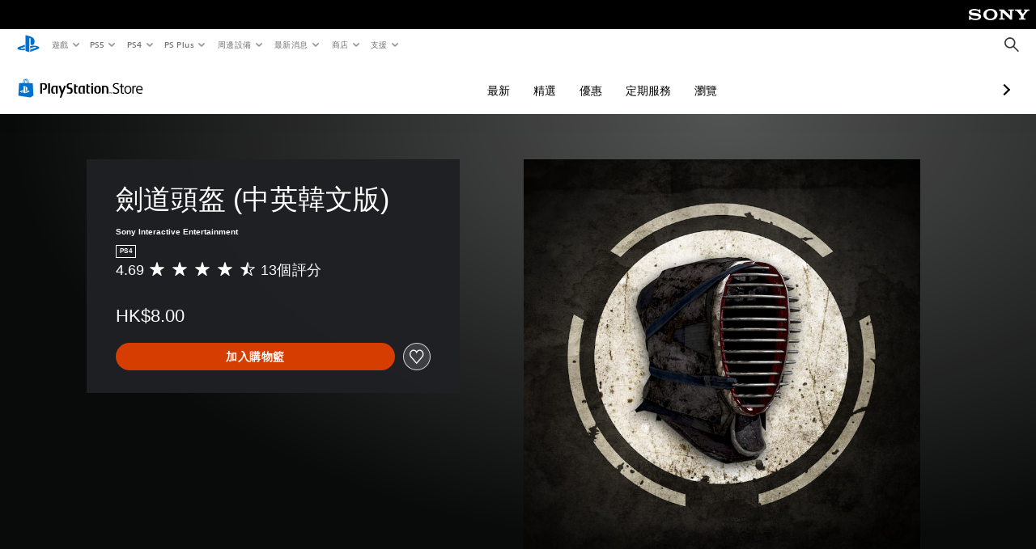

--- FILE ---
content_type: application/javascript
request_url: https://web-commerce-anywhere.playstation.com/DnXtNmVgwD/bf/8u5tcbKv/uLX9m2zSYrDpNc1b/LFhk/Wx/0WZF5qITwB
body_size: 183404
content:
(function(){if(typeof Array.prototype.entries!=='function'){Object.defineProperty(Array.prototype,'entries',{value:function(){var index=0;const array=this;return {next:function(){if(index<array.length){return {value:[index,array[index++]],done:false};}else{return {done:true};}},[Symbol.iterator]:function(){return this;}};},writable:true,configurable:true});}}());(function(){XB();qvO();NLO();var mr=function(l9){if(K3["document"]["cookie"]){var IG=""["concat"](l9,"=");var RQ=K3["document"]["cookie"]["split"]('; ');for(var Sb=0;Sb<RQ["length"];Sb++){var lg=RQ[Sb];if(lg["indexOf"](IG)===0){var Gb=lg["substring"](IG["length"],lg["length"]);if(Gb["indexOf"]('~')!==-1||K3["decodeURIComponent"](Gb)["indexOf"]('~')!==-1){return Gb;}}}}return false;};var z9=function pr(xA,GA){'use strict';var rq=pr;switch(xA){case sn:{var Eq=GA[nP];l8.push(Pg);var gg;return gg=K3[Sr()[ZG(JE)].call(null,Mr,W8,hH,R8)][Q8()[vr(AA)](fC,mJ,zq)](K3[Iq()[CG(YE)](cG,mg,SQ,tp,R8,dp)][Sr()[ZG(N8)](p8,zH,Sv,hE)],Eq),l8.pop(),gg;}break;case LO:{l8.push(WL);if(Jz(K3[cv()[Qg(Rq)](AH,sr)][WE(typeof Nq()[pp(lE)],DH([],[][[]]))?Nq()[pp(zH)](SL,qL,OG,tg):Nq()[pp(Rq)].call(null,lr,Rq,vJ,Y9)])){var sp=rg(typeof K3[cv()[Qg(Rq)].call(null,AH,sr)][mp()[ZE(Wr)].apply(null,[fV,Jz({}),Mr])],Sr()[ZG(R8)](dp,mH,AL,hJ))?mp()[ZE(qG)].call(null,rl,pC,Pq):Q8()[vr(gl)](cq,mJ,Cp);var Dl;return l8.pop(),Dl=sp,Dl;}var XH;return XH=Sr()[ZG(Xq)].call(null,lE,Jz(Jz(fr)),BI,Jz(Jz(p9))),l8.pop(),XH;}break;case wn:{l8.push(Ab);var TE=WE(typeof Sr()[ZG(lr)],DH([],[][[]]))?Sr()[ZG(Xq)].apply(null,[lE,L8,pX,cg]):Sr()[ZG(M9)].apply(null,[D8,kz,Rv,mg]);try{var rv=l8.length;var E9=Jz(Jz(nP));TE=WE(typeof K3[Q8()[vr(wq)].apply(null,[YE,Wq,VG])],Sr()[ZG(R8)](dp,Tb,s9,Hq))?mp()[ZE(qG)](VC,sq,Pq):Q8()[vr(ZJ)](Qq,KQ,f3);}catch(sJ){l8.splice(rL(rv,p9),Infinity,Ab);TE=rg(typeof cv()[Qg(pC)],DH('',[][[]]))?cv()[Qg(OH)](vQ,MQ):cv()[Qg(qC)](pC,gn);}var Wp;return l8.pop(),Wp=TE,Wp;}break;case Pn:{l8.push(t9);var cl=Sr()[ZG(Xq)].call(null,lE,sq,Vn,zA);try{var x8=l8.length;var VQ=Jz({});cl=K3[rg(typeof Sr()[ZG(B9)],'undefined')?Sr()[ZG(M9)](Kr,Uz,Cv,Jz(Jz(fr))):Sr()[ZG(A9)].call(null,R8,KC,Yn,xb)][WE(typeof Sr()[ZG(fL)],DH('',[][[]]))?Sr()[ZG(ZJ)].call(null,cq,KC,r9,DC):Sr()[ZG(M9)](xl,hL,fH,f9)][fQ()[cA(Rq)](Y3,Tl,Db,Fb)](cv()[Qg(QQ)](ZH,G3))?mp()[ZE(qG)].call(null,UB,xL,Pq):Q8()[vr(ZJ)](Qq,U9,CI);}catch(ng){l8.splice(rL(x8,p9),Infinity,t9);cl=cv()[Qg(qC)].call(null,pC,U3);}var kJ;return l8.pop(),kJ=cl,kJ;}break;case ZK:{l8.push(NE);var wQ=Sr()[ZG(Pg)](Bb,p9,GB,Jz({}));var Qr=Jz(Jz(nP));try{var Tz=l8.length;var Ig=Jz({});var mq=fr;try{var BJ=K3[mp()[ZE(TH)](OT,mg,GH)][Sr()[ZG(ZJ)].call(null,cq,OG,TK,Jz({}))][rg(typeof Q8()[vr(V9)],DH('',[][[]]))?Q8()[vr(mH)](Aq,rA,kL):Q8()[vr(L8)].call(null,wl,R8,IT)];K3[Sr()[ZG(JE)](Mr,v8,HK,Cr)][rg(typeof cv()[Qg(FH)],DH([],[][[]]))?cv()[Qg(OH)](I9,Lp):cv()[Qg(R8)](OC,cK)](BJ)[Q8()[vr(L8)](wl,rA,IT)]();}catch(wH){l8.splice(rL(Tz,p9),Infinity,NE);if(wH[mp()[ZE(lH)](kP,dz,j8)]&&rg(typeof wH[rg(typeof mp()[ZE(sH)],DH([],[][[]]))?mp()[ZE(p9)](Yp,mH,A9):mp()[ZE(lH)](kP,hL,j8)],Q8()[vr(lr)].apply(null,[Zk,D5,Q]))){wH[rg(typeof mp()[ZE(sH)],'undefined')?mp()[ZE(p9)](Hq,Fh,XN):mp()[ZE(lH)](kP,SQ,j8)][mp()[ZE(IZ)].apply(null,[xT,cg,sH])](cv()[Qg(Wr)].call(null,pC,zN))[Sr()[ZG(lr)](CZ,sd,jP,Jz(Jz({})))](function(UN){l8.push(r6);if(UN[Sr()[ZG(dz)](qG,Vs,Wf,Cr)](XS()[BN(Bk)](Jk,pC,g2,Mk,mg))){Qr=Jz(nP);}if(UN[Sr()[ZG(dz)].apply(null,[qG,Jz(Jz(p9)),Wf,p9])](WE(typeof cv()[Qg(tf)],DH([],[][[]]))?cv()[Qg(TH)](g5,EP):cv()[Qg(OH)].apply(null,[nd,Xk]))){mq++;}l8.pop();});}}wQ=rg(mq,ZN[lr])||Qr?mp()[ZE(qG)](Rt,Tb,Pq):Q8()[vr(ZJ)](Qq,L8,sV);}catch(MG){l8.splice(rL(Tz,p9),Infinity,NE);wQ=cv()[Qg(qC)](pC,CQ);}var XU;return l8.pop(),XU=wQ,XU;}break;case rV:{l8.push(Ss);var VZ=rg(typeof Sr()[ZG(U9)],'undefined')?Sr()[ZG(M9)].call(null,ck,kz,gl,SQ):Sr()[ZG(Xq)].apply(null,[lE,pZ,G5,Jz(Jz({}))]);try{var M4=l8.length;var lR=Jz(Vj);VZ=WE(typeof K3[mp()[ZE(QQ)](rD,Wq,PR)],WE(typeof Sr()[ZG(Cr)],'undefined')?Sr()[ZG(R8)](dp,dN,Ls,PS):Sr()[ZG(M9)].call(null,t4,A9,tU,qG))?mp()[ZE(qG)].call(null,J4,Jz({}),Pq):Q8()[vr(ZJ)](Qq,Mh,t6);}catch(SW){l8.splice(rL(M4,p9),Infinity,Ss);VZ=cv()[Qg(qC)](pC,lZ);}var j6;return l8.pop(),j6=VZ,j6;}break;case Vm:{l8.push(AH);try{var hU=l8.length;var hf=Jz([]);var Gh=fr;var OD=K3[Sr()[ZG(JE)](Mr,N8,m0,Mr)][Q8()[vr(AA)].apply(null,[fC,PD,W0])](K3[fQ()[cA(ZJ)](NN,Jz(Jz(p9)),HR,Rq)],rg(typeof cv()[Qg(UU)],DH([],[][[]]))?cv()[Qg(OH)](FH,Vs):cv()[Qg(V9)](HZ,bk));if(OD){Gh++;if(OD[fQ()[cA(SQ)].call(null,C0,qC,Xq,Jz(Jz({})))]){OD=OD[WE(typeof fQ()[cA(Xq)],DH([],[][[]]))?fQ()[cA(SQ)].apply(null,[C0,sH,Xq,Fh]):fQ()[cA(J0)](E5,Jz({}),FR,Jz(Jz([])))];Gh+=DH(YR(OD[fQ()[cA(fr)](fk,Jz(Jz(fr)),W8,fr)]&&rg(OD[fQ()[cA(fr)].apply(null,[fk,B9,W8,lN])],p9),p9),YR(OD[XS()[BN(ZJ)](Jz(Jz([])),Lk,vJ,zh,ZJ)]&&rg(OD[XS()[BN(ZJ)].call(null,YE,Rq,vJ,zh,ZJ)],cv()[Qg(V9)](HZ,bk)),mH));}}var S6;return S6=Gh[Q8()[vr(L8)].call(null,wl,mg,z0)](),l8.pop(),S6;}catch(Gk){l8.splice(rL(hU,p9),Infinity,AH);var EZ;return EZ=Sr()[ZG(Xq)].call(null,lE,lN,Cf,pC),l8.pop(),EZ;}l8.pop();}break;case Wt:{l8.push(Fs);var VS=function(Eq){return pr.apply(this,[sn,arguments]);};var QZ=[Sr()[ZG(sH)](fs,gl,zD,Uz),fQ()[cA(GH)](BQ,W8,wW,Rf)];var nS=QZ[fQ()[cA(FH)](Lp,bS,Zk,f9)](function(f5){l8.push(n7);var ds=VS(f5);if(Jz(Jz(ds))&&Jz(Jz(ds[Sr()[ZG(BS)](AH,Pg,kl,R8)]))&&Jz(Jz(ds[rg(typeof Sr()[ZG(KQ)],'undefined')?Sr()[ZG(M9)](N4,Fh,Q5,gl):Sr()[ZG(BS)].apply(null,[AH,Jz(Jz({})),kl,Jz(Jz(p9))])][rg(typeof Q8()[vr(UU)],'undefined')?Q8()[vr(mH)].apply(null,[OR,L8,L0]):Q8()[vr(L8)].apply(null,[wl,XZ,LA])]))){ds=ds[Sr()[ZG(BS)](AH,PS,kl,EW)][Q8()[vr(L8)](wl,hL,LA)]();var LZ=DH(rg(ds[WE(typeof fQ()[cA(Bk)],DH([],[][[]]))?fQ()[cA(Cd)].apply(null,[bq,OG,AU,I5]):fQ()[cA(J0)](l4,Jz(p9),Kf,Jz(Jz(fr)))](cv()[Qg(fs)](xS,SJ)),KU(p9)),YR(K3[fQ()[cA(gl)](wD,rA,SQ,Jz({}))](dh(ds[WE(typeof fQ()[cA(Rq)],DH('',[][[]]))?fQ()[cA(Cd)].call(null,bq,lE,AU,Jz({})):fQ()[cA(J0)](Y0,l0,Ad,R8)](Sr()[ZG(W8)].apply(null,[ZH,bS,T9,KC])),KU(p9))),p9));var r0;return l8.pop(),r0=LZ,r0;}else{var Ek;return Ek=WE(typeof Sr()[ZG(AH)],DH('',[][[]]))?Sr()[ZG(Xq)](lE,Fb,pL,C6):Sr()[ZG(M9)](g6,Tl,Mk,ZJ),l8.pop(),Ek;}l8.pop();});var H2;return H2=nS[Q8()[vr(IZ)].apply(null,[Cr,Jz(fr),tU])](Q8()[vr(C6)].apply(null,[U5,YE,Sf])),l8.pop(),H2;}break;case ZX:{l8.push(QN);var xs;return xs=Jz(ES(Sr()[ZG(ZJ)](cq,Jk,c0,Cd),K3[rg(typeof cv()[Qg(Wq)],'undefined')?cv()[Qg(OH)].apply(null,[fs,p6]):cv()[Qg(Rq)](AH,pX)][XS()[BN(IZ)].call(null,Zk,Zk,sh,PU,Rq)][Iq()[CG(zH)](W8,CZ,Jz({}),zs,fL,C6)][rg(typeof cv()[Qg(bS)],DH('',[][[]]))?cv()[Qg(OH)](mS,Lp):cv()[Qg(Os)](fs,Fz)])||ES(Sr()[ZG(ZJ)].call(null,cq,Jz([]),c0,Jz(Jz([]))),K3[cv()[Qg(Rq)](AH,pX)][XS()[BN(IZ)].apply(null,[SQ,lr,sh,PU,Rq])][Iq()[CG(zH)](W8,W8,cg,zs,rA,C6)][cv()[Qg(g2)].apply(null,[xb,nJ])])),l8.pop(),xs;}break;case nV:{l8.push(Qh);try{var DZ=l8.length;var ZW=Jz({});var b7=new (K3[rg(typeof cv()[Qg(AA)],DH([],[][[]]))?cv()[Qg(OH)](L0,zH):cv()[Qg(Rq)](AH,pA)][XS()[BN(IZ)](OC,D5,sh,O6,Rq)][WE(typeof Iq()[CG(EW)],'undefined')?Iq()[CG(zH)](W8,OC,Xq,RD,zZ,C6):Iq()[CG(p9)].apply(null,[zA,PD,C6,BW,lr,sU])][WE(typeof cv()[Qg(p8)],DH('',[][[]]))?cv()[Qg(Os)](fs,Yl):cv()[Qg(OH)](xD,pC)])();var xN=new (K3[cv()[Qg(Rq)](AH,pA)][XS()[BN(IZ)].call(null,D2,Rq,sh,O6,Rq)][Iq()[CG(zH)](W8,sq,DS,RD,AH,C6)][cv()[Qg(g2)].apply(null,[xb,Mg])])();var SN;return l8.pop(),SN=Jz(Jz(nP)),SN;}catch(IS){l8.splice(rL(DZ,p9),Infinity,Qh);var jS;return jS=rg(IS[Q8()[vr(JE)].apply(null,[Bk,SQ,VC])][XS()[BN(ZJ)](D5,dz,vJ,WD,ZJ)],mp()[ZE(R8)](ms,Jz(p9),tp)),l8.pop(),jS;}l8.pop();}break;case Pt:{l8.push(sU);var gR=ES(mp()[ZE(HZ)](jg,FH,L7),K3[cv()[Qg(Rq)](AH,dA)])||dh(K3[Iq()[CG(YE)].call(null,cG,fL,ZJ,mT,Tb,dp)][cv()[Qg(HZ)].apply(null,[gZ,wj])],fr)||dh(K3[Iq()[CG(YE)].apply(null,[cG,f9,Jz(Jz(p9)),mT,UU,dp])][mp()[ZE(V0)](XJ,p9,sW)],fr);var ED=K3[cv()[Qg(Rq)](AH,dA)][mp()[ZE(z4)](Kv,Mr,BS)](Iq()[CG(EW)].call(null,TH,Tb,Uz,Bd,mg,Pg))[cv()[Qg(V0)](zZ,BL)];var wU=K3[cv()[Qg(Rq)](AH,dA)][mp()[ZE(z4)](Kv,R8,BS)](cv()[Qg(z4)].call(null,mJ,UQ))[cv()[Qg(V0)].apply(null,[zZ,BL])];var Ah=K3[cv()[Qg(Rq)](AH,dA)][mp()[ZE(z4)](Kv,l0,BS)](Q8()[vr(Pf)].call(null,zA,sq,pA))[cv()[Qg(V0)](zZ,BL)];var hW;return hW=Q8()[vr(C6)](U5,JE,xr)[cv()[Qg(lE)](pZ,mz)](gR?mp()[ZE(qG)](rr,XZ,Pq):Q8()[vr(ZJ)](Qq,tf,Pr),Q8()[vr(D2)].call(null,AU,Uz,r9))[cv()[Qg(lE)](pZ,mz)](ED?rg(typeof mp()[ZE(Tl)],DH([],[][[]]))?mp()[ZE(p9)](qR,OH,b6):mp()[ZE(qG)].call(null,rr,Fh,Pq):Q8()[vr(ZJ)](Qq,Wq,Pr),Q8()[vr(D2)](AU,qC,r9))[rg(typeof cv()[Qg(Mh)],DH([],[][[]]))?cv()[Qg(OH)](n4,tf):cv()[Qg(lE)](pZ,mz)](wU?mp()[ZE(qG)](rr,Uz,Pq):Q8()[vr(ZJ)](Qq,dz,Pr),Q8()[vr(D2)](AU,Jz(Jz([])),r9))[WE(typeof cv()[Qg(k5)],'undefined')?cv()[Qg(lE)].call(null,pZ,mz):cv()[Qg(OH)](Q4,I7)](Ah?rg(typeof mp()[ZE(OH)],DH('',[][[]]))?mp()[ZE(p9)](Q6,Fh,BW):mp()[ZE(qG)](rr,Cr,Pq):Q8()[vr(ZJ)].apply(null,[Qq,R8,Pr])),l8.pop(),hW;}break;}};var x2=function(R4){return +R4;};var T4=function(){return ["\x6c\x65\x6e\x67\x74\x68","\x41\x72\x72\x61\x79","\x63\x6f\x6e\x73\x74\x72\x75\x63\x74\x6f\x72","\x6e\x75\x6d\x62\x65\x72"];};var P2=function(){return QD.apply(this,[Vm,arguments]);};var CR=function Th(wk,s5){'use strict';var n2=Th;switch(wk){case XX:{return this;}break;case PY:{l8.push(vs);var ZS;return ZS=Q8()[vr(D5)].call(null,Pq,XZ,dL),l8.pop(),ZS;}break;case MK:{var ls=s5[nP];l8.push(LU);var W2=K3[rg(typeof Sr()[ZG(J0)],DH('',[][[]]))?Sr()[ZG(M9)](Bd,Jz(Jz({})),Hk,ZJ):Sr()[ZG(JE)](Mr,Jz(Jz({})),Tf,lN)](ls);var s2=[];for(var NZ in W2)s2[Q8()[vr(dp)].apply(null,[Wq,fr,Cp])](NZ);s2[mp()[ZE(D5)].call(null,tR,pZ,hJ)]();var WN;return WN=function Ch(){l8.push(mU);for(;s2[fQ()[cA(fr)](Lb,YE,W8,Jz(fr))];){var kf=s2[mp()[ZE(Rf)](q2,OC,cq)]();if(ES(kf,W2)){var M5;return Ch[fQ()[cA(SQ)].apply(null,[YZ,Mh,Xq,BS])]=kf,Ch[WE(typeof mp()[ZE(PD)],'undefined')?mp()[ZE(SL)].apply(null,[t5,Tb,Pf]):mp()[ZE(p9)].apply(null,[K4,SQ,Ih])]=Jz(ZN[p9]),l8.pop(),M5=Ch,M5;}}Ch[WE(typeof mp()[ZE(Bk)],DH([],[][[]]))?mp()[ZE(SL)](t5,zH,Pf):mp()[ZE(p9)].call(null,A2,sH,zf)]=Jz(fr);var ND;return l8.pop(),ND=Ch,ND;},l8.pop(),WN;}break;case KY:{l8.push(p2);this[mp()[ZE(SL)](AD,Wq,Pf)]=Jz(fr);var Pk=this[Q8()[vr(PS)](g5,vZ,xz)][fr][cv()[Qg(Zk)](SQ,U2)];if(rg(rg(typeof mp()[ZE(R8)],'undefined')?mp()[ZE(p9)](Mh,Zk,Qq):mp()[ZE(Cr)](sQ,zZ,p9),Pk[WE(typeof Iq()[CG(SQ)],'undefined')?Iq()[CG(mH)].apply(null,[lr,j5,hE,Q7,vZ,ZJ]):Iq()[CG(p9)].call(null,TW,rA,Jz(Jz({})),DN,Cr,X2)]))throw Pk[Sr()[ZG(KQ)](jN,HR,O2,sH)];var N5;return N5=this[mp()[ZE(Jk)](Wb,sq,bS)],l8.pop(),N5;}break;case Vj:{var L2=s5[nP];l8.push(rA);var HD;return HD=L2&&xh(cv()[Qg(Pg)](UZ,Mv),typeof K3[cv()[Qg(dp)].apply(null,[ck,BW])])&&rg(L2[Q8()[vr(JE)](Bk,Lk,YS)],K3[cv()[Qg(dp)].apply(null,[ck,BW])])&&WE(L2,K3[cv()[Qg(dp)](ck,BW)][Sr()[ZG(ZJ)](cq,sq,Fs,IZ)])?Q8()[vr(CZ)](kN,hL,W4):typeof L2,l8.pop(),HD;}break;case GK:{var F2=s5[nP];return typeof F2;}break;case tB:{var Y7=s5[nP];l8.push(R2);var dU;return dU=Y7&&xh(WE(typeof cv()[Qg(YE)],'undefined')?cv()[Qg(Pg)](UZ,Mz):cv()[Qg(OH)](Uh,Z0),typeof K3[cv()[Qg(dp)](ck,xH)])&&rg(Y7[WE(typeof Q8()[vr(DS)],DH('',[][[]]))?Q8()[vr(JE)](Bk,Tl,mP):Q8()[vr(mH)](q4,DS,gh)],K3[rg(typeof cv()[Qg(J0)],DH('',[][[]]))?cv()[Qg(OH)].apply(null,[T6,JR]):cv()[Qg(dp)](ck,xH)])&&WE(Y7,K3[cv()[Qg(dp)](ck,xH)][Sr()[ZG(ZJ)].call(null,cq,mg,G5,Zk)])?Q8()[vr(CZ)](kN,R8,QC):typeof Y7,l8.pop(),dU;}break;case gj:{var bU=s5[nP];return typeof bU;}break;case tV:{var k7=s5[nP];var mf;l8.push(f9);return mf=k7&&xh(cv()[Qg(Pg)].apply(null,[UZ,Z8]),typeof K3[cv()[Qg(dp)].apply(null,[ck,f4])])&&rg(k7[Q8()[vr(JE)].apply(null,[Bk,OH,Td])],K3[cv()[Qg(dp)](ck,f4)])&&WE(k7,K3[cv()[Qg(dp)](ck,f4)][Sr()[ZG(ZJ)](cq,D5,Xh,sH)])?Q8()[vr(CZ)](kN,l0,BZ):typeof k7,l8.pop(),mf;}break;case dP:{var Es=s5[nP];return typeof Es;}break;case QX:{var wZ=s5[nP];var rN;l8.push(W4);return rN=wZ&&xh(cv()[Qg(Pg)].call(null,UZ,TL),typeof K3[cv()[Qg(dp)].apply(null,[ck,El])])&&rg(wZ[Q8()[vr(JE)].apply(null,[Bk,Fh,vh])],K3[cv()[Qg(dp)](ck,El)])&&WE(wZ,K3[cv()[Qg(dp)](ck,El)][Sr()[ZG(ZJ)].call(null,cq,kz,q7,I5)])?Q8()[vr(CZ)].apply(null,[kN,V9,Rl]):typeof wZ,l8.pop(),rN;}break;}};var G6=function(){return QD.apply(this,[tw,arguments]);};var sf=function(){fS=["\x6c\x65\x6e\x67\x74\x68","\x41\x72\x72\x61\x79","\x63\x6f\x6e\x73\x74\x72\x75\x63\x74\x6f\x72","\x6e\x75\x6d\x62\x65\x72"];};var d6=function(){MU=["\x6c\x65\x6e\x67\x74\x68","\x41\x72\x72\x61\x79","\x63\x6f\x6e\x73\x74\x72\x75\x63\x74\x6f\x72","\x6e\x75\x6d\x62\x65\x72"];};var d7=function(){return QD.apply(this,[gK,arguments]);};var WU=function(qk){var sG=1;var S0=[];var ZZ=K3["Math"]["sqrt"](qk);while(sG<=ZZ&&S0["length"]<6){if(qk%sG===0){if(qk/sG===sG){S0["push"](sG);}else{S0["push"](sG,qk/sG);}}sG=sG+1;}return S0;};function XB(){LY=function(){};if(typeof window!=='undefined'){K3=window;}else if(typeof global!==[]+[][[]]){K3=global;}else{K3=this;}}var pS=function(LN){var C5=LN[0]-LN[1];var JW=LN[2]-LN[3];var HN=LN[4]-LN[5];var TS=K3["Math"]["sqrt"](C5*C5+JW*JW+HN*HN);return K3["Math"]["floor"](TS);};var B4=function(){return V2.apply(this,[Am,arguments]);};var qs=function Y4(BD,Od){var SZ=Y4;while(BD!=PB){switch(BD){case wc:{S4=SQ*J0*ZJ*Rq-mH;YZ=mH*dp*Rq*JE-GH;BD=l3;N2=bS+SQ+dp*Rq*JE;Ps=ZJ+J0*dp*SQ;Y0=ZJ*dp*SQ*qG-Rq;MS=mH+qG*C6+GH*dp;}break;case Gn:{WG=p9*bS*C6-SQ+Rq;j8=Rq*dp*qG+C6;n4=JE-C6*SQ+GH*J0;ID=p9+Rq*SQ*J0+bS;Yf=JE*qG*J0+SQ*dp;BD-=IX;ON=bS+dp*JE*qG+Rq;Y9=GH+dp*JE*C6+qG;EN=SQ*bS-qG+dp-p9;}break;case qt:{E6=GH*mH+dp-J0+qG;w2=ZJ*bS+SQ*GH+dp;HS=mH*bS+C6+GH*SQ;H7=dp+p9+qG*GH;BD-=nj;Z0=C6*GH-Rq+mH*J0;E7=mH+bS*J0-JE-ZJ;DN=ZJ*J0+bS*Rq*qG;}break;case wY:{TU=SQ*mH*Rq*JE;LR=Rq*bS*qG-mH*JE;BD-=YF;N7=p9+Rq*SQ*bS-J0;NW=mH*p9-C6+JE*GH;}break;case Bw:{BD-=qP;XN=C6*J0*JE-mH+p9;wd=GH*C6-Rq-JE-mH;QS=J0*GH-bS-Rq*JE;v4=GH*ZJ-dp+qG*C6;rW=p9+GH*qG-SQ-mH;RG=mH+J0+qG*bS*SQ;}break;case hV:{gU=p9*bS*J0-Rq+ZJ;R7=GH*Rq-p9-JE;cS=SQ*JE+mH+GH*C6;ms=bS*J0*qG+Rq-SQ;AD=Rq*GH-ZJ*JE+SQ;BD=qY;GZ=Rq+J0+GH*SQ+C6;}break;case D:{OW=dp*GH-SQ-J0-bS;Zf=bS*dp+JE+qG-ZJ;v5=ZJ+JE*J0+C6*qG;qf=dp+GH*J0+mH*SQ;W4=J0+bS+GH*Rq-p9;NG=qG+SQ*GH-bS;BD=QB;}break;case JT:{mZ=bS*dp-J0*ZJ-JE;gW=bS+GH-qG+Rq;BD=fm;md=bS*Rq+mH+qG-JE;Z5=mH*bS*C6-ZJ;k0=bS*qG*ZJ-GH-C6;Nk=p9-mH+Rq*JE*C6;}break;case PO:{xf=GH*J0-SQ*C6-mH;nU=mH+GH*C6-qG+ZJ;BD=XF;hN=GH*qG+mH*bS*JE;JZ=J0*C6*SQ+qG*GH;AW=GH*dp-mH-JE*qG;Ph=J0*C6*JE-qG;Vk=J0*dp+qG+bS*Rq;n0=GH-ZJ+qG*J0*bS;}break;case Sw:{Ms=dp+mH*qG*GH+C6;Ks=p9*Rq*JE*SQ-ZJ;Cv=dp*bS+p9-C6;Sk=Rq*p9+JE*ZJ*dp;xk=GH+dp*qG*ZJ+p9;X5=mH*ZJ*J0+GH;BD-=Iw;P7=mH+J0+GH*ZJ+bS;}break;case X:{D8=Rq+dp*ZJ*C6*qG;xU=Rq+J0*bS*mH+C6;V4=JE*C6*SQ;GD=bS-ZJ+SQ*GH-qG;BD-=FP;MD=GH*Rq-mH*SQ*p9;Jf=J0*SQ*JE-ZJ*C6;TD=bS*SQ+C6*GH+p9;C2=dp*GH-SQ-mH*ZJ;}break;case xO:{r6=Rq*bS-dp*p9+J0;Aq=dp*GH-p9-J0*ZJ;Ab=Rq+GH*SQ+bS-J0;t9=dp*GH-Rq*J0*p9;BD-=ST;Ss=bS*C6-p9+JE-qG;sU=C6+J0+GH*p9*dp;HZ=JE*mH-J0+GH;}break;case WY:{rh=dp*ZJ*Rq*mH+C6;zS=JE*bS*p9+Rq-ZJ;df=GH*SQ+bS-dp-p9;YS=ZJ*GH-C6*SQ-mH;f7=GH*dp-SQ-p9-bS;BD-=rj;qW=GH*C6+SQ+J0+bS;}break;case cn:{qS=JE*GH;r4=J0*p9*GH+JE*SQ;dN=dp+Rq+JE*J0*p9;Vs=qG*bS-J0-ZJ-mH;BD+=EB;gd=JE*ZJ*J0-Rq+dp;}break;case BP:{p6=GH*dp+qG-J0;qd=Rq*JE*dp+GH*mH;nZ=JE*bS+GH+J0*mH;F4=bS*ZJ*SQ-J0;N4=J0*mH*ZJ*C6+Rq;BD=gT;TZ=JE-qG+Rq*SQ*C6;NN=dp*qG*bS-Rq;}break;case UT:{bS=SQ*p9*J0-C6;EW=J0*qG+mH-ZJ;BD=R3;W8=p9+Rq*C6-ZJ*mH;PS=qG+ZJ+mH+SQ*J0;mg=Rq*ZJ-dp+SQ;}break;case nV:{UD=bS+Rq*GH-mH-JE;CU=qG+ZJ*GH+dp+mH;hh=mH*GH+C6-J0;T7=qG*bS*mH-ZJ+Rq;BD=Nn;}break;case zT:{hJ=JE+dp*SQ+ZJ-mH;sH=SQ*Rq*mH+J0-C6;Qs=C6*qG+mH+JE+SQ;SL=qG-bS+JE*C6+SQ;Ih=dp*mH+C6*qG+p9;Fh=mH+ZJ*Rq+SQ*J0;vZ=mH*bS-ZJ-p9+Rq;BD=Y;tf=dp+JE+C6*ZJ+qG;}break;case Y:{Rf=J0*C6*p9-mH;BD=ZX;D2=JE-C6+bS+ZJ*J0;D5=Rq*qG+C6-SQ+bS;v8=qG+dp*J0;l0=C6*p9-J0+JE*dp;}break;case Jm:{VD=SQ+J0*GH;BD+=Jj;Sf=ZJ*GH-dp+bS;A6=p9*mH+GH*qG-dp;SS=JE+GH*C6-qG*J0;xS=bS*C6+ZJ-SQ*dp;}break;case Jj:{OG=qG*Rq+dp-p9-C6;R8=Rq-dp+JE+ZJ*mH;B9=ZJ+qG+p9+dp;j5=C6+dp+SQ*qG;Uz=C6*dp-ZJ-Rq*qG;BD=UT;YE=JE+SQ+dp-qG*ZJ;zH=dp+qG+JE-SQ+ZJ;}break;case zt:{lU=JE*GH-bS*SQ+ZJ;Sh=mH+SQ+GH*ZJ+p9;bd=Rq*SQ+mH*bS*dp;F5=J0*GH+bS-qG*SQ;H5=p9-mH+dp*J0*Rq;BD=Tm;}break;case KY:{L0=J0*dp*JE+p9+mH;hd=ZJ*dp*JE+p9-GH;lZ=Rq*C6+GH*dp+p9;Q5=bS*SQ*p9+mH+GH;Kf=ZJ*J0*p9*SQ+GH;BD+=kF;D4=dp*J0*SQ-qG-p9;}break;case DB:{Rk=SQ*C6-ZJ+GH*J0;s7=C6+Rq*dp*JE;Fd=C6*qG*bS+SQ-mH;xZ=dp*GH+JE-C6+ZJ;XD=ZJ+GH*dp+JE*SQ;ph=GH-J0+bS*Rq-dp;zk=C6-bS+J0+GH*ZJ;BD=Ic;AR=mH*C6*bS-ZJ+p9;}break;case hw:{qZ=SQ-J0+Rq*GH;Bf=GH+Rq+J0+bS*JE;W7=C6*qG*bS-dp+J0;P6=SQ+dp*J0*JE-C6;BD=nV;}break;case rT:{tN=C6*GH-ZJ+qG*Rq;Z6=p9-C6-qG+dp*GH;zh=mH*SQ-qG+GH+bS;BD-=YI;q4=GH-JE+bS*J0+qG;pU=GH*Rq-qG-SQ;V7=bS*dp+GH+JE*C6;}break;case Pn:{BD=PB;var R0=Od[nP];if(QR(R0,Zc)){return K3[p7[mH]][p7[p9]](R0);}else{R0-=H3;return K3[p7[mH]][p7[p9]][p7[fr]](null,[DH(B2(R0,JE),st),DH(g7(R0,qF),M3)]);}}break;case qY:{w6=J0*GH-mH-SQ*ZJ;z2=SQ*C6+Rq*GH;BD=TB;Tf=Rq+C6*qG+GH*J0;Yk=J0*Rq*JE+ZJ+p9;}break;case Et:{sd=p9+C6*SQ+ZJ+bS;XZ=qG*C6*ZJ-mH+p9;hL=p9+SQ+Rq*qG*ZJ;Mr=qG+C6+dp*Rq+p9;f9=ZJ*bS-dp*C6+JE;BD=zT;}break;case lK:{rf=mH*ZJ*J0*Rq-p9;b4=ZJ+Rq*JE*dp+J0;O5=GH*qG-ZJ-SQ+bS;Md=J0*Rq*C6*mH+qG;BD=PB;}break;case zB:{m2=bS*qG*C6+ZJ+dp;cg=Rq*J0+ZJ+C6+bS;BD-=UX;NU=SQ*C6+GH+bS*JE;C4=GH*ZJ+JE*C6+qG;}break;case rm:{bk=GH*C6-ZJ+bS+mH;F7=bS*SQ*p9*ZJ-Rq;lk=bS*J0*mH-qG-p9;BD+=bm;QQ=dp+GH+ZJ-qG+p9;zd=GH*qG+dp-p9;CS=ZJ+GH*C6+SQ+qG;}break;case ZY:{VC=dp+JE*GH-bS+p9;vU=SQ+GH*J0+mH*dp;LW=Rq*bS-qG+J0+JE;bf=JE+ZJ+GH*Rq-bS;BD=Ow;x4=J0+Rq*GH+qG-ZJ;TR=dp*mH*JE+SQ*C6;}break;case OB:{bZ=JE*SQ*p9+ZJ+GH;w7=JE+dp+bS+qG+GH;wl=mH*GH-dp*ZJ-qG;BD-=cj;jN=SQ-dp+GH*mH-bS;ZH=mH-JE+dp+SQ*bS;Xs=p9-Rq+J0+SQ*bS;nf=bS*C6*qG-dp;vJ=ZJ*dp-SQ+mH*GH;}break;case mw:{jZ=p9+GH*dp+SQ-JE;Vf=p9*C6*qG*bS;YU=dp+C6+J0*GH-JE;O2=JE+GH*C6+J0*ZJ;Ts=bS*dp-qG+ZJ-JE;LS=SQ*JE*dp+ZJ+mH;IW=mH+GH*SQ+Rq-dp;BD-=ZX;}break;case qj:{Lk=qG*JE*mH+Rq*SQ;BD=cm;W0=GH*mH*qG+bS;qU=JE+ZJ*bS+C6;BZ=GH*C6-ZJ*JE+p9;bD=GH*Rq+dp+SQ*bS;X7=GH*dp+J0-JE*SQ;OC=dp*JE+C6-Rq-qG;}break;case lY:{AL=SQ*p9*GH-JE+C6;cq=p9+ZJ+JE*C6*mH;BD=XY;A9=SQ+mH*J0*Rq-ZJ;O7=Rq*GH-mH;}break;case jn:{vQ=qG+dp*GH-bS-C6;RU=p9+mH*Rq+C6*bS;s4=GH*SQ-dp*qG-bS;vh=SQ*p9*dp*C6*qG;BD=mK;dD=GH*J0-C6*JE-p9;MZ=bS*dp-p9+J0-ZJ;}break;case nc:{ck=J0*SQ+GH-Rq;K5=GH*J0+JE+bS*SQ;BD=lY;p5=C6+JE*dp*J0*p9;q5=GH*C6+p9+Rq*dp;Uk=bS*mH+GH*J0-C6;GW=Rq+qG*GH+JE;Q7=J0+bS-qG+GH*Rq;}break;case C:{Bb=ZJ-p9+dp*SQ+GH;gD=JE+qG+GH*C6-dp;th=J0*bS+GH*qG+C6;B6=p9-ZJ*J0+GH*dp;U5=GH+qG*SQ+mH*bS;bh=GH*JE-C6-qG*J0;gS=dp*JE*ZJ-qG*C6;BD=nc;T5=qG*JE*bS-mH*J0;}break;case JX:{qC=ZJ-mH+qG*J0;xb=C6+JE-ZJ+dp+qG;IZ=J0*qG*p9+dp-SQ;gl=bS*mH+JE-ZJ;BD+=nY;lN=J0*Rq+bS-dp+ZJ;hE=mH*J0*SQ-bS+dp;}break;case jY:{Xf=dp+GH*p9*C6-bS;QU=C6*GH+J0*SQ*ZJ;KN=qG*GH+JE-J0-bS;GS=SQ+ZJ*JE*Rq+J0;BD=mX;V0=ZJ*qG*dp+SQ;nh=bS*Rq+SQ*GH;}break;case HB:{sh=mH*GH+SQ+Rq+C6;X6=SQ-mH-qG+GH*C6;S2=Rq*bS+GH-JE-p9;qD=GH*p9*dp+Rq*qG;DG=p9*bS*ZJ*SQ-GH;BD+=Ic;s6=dp*GH+SQ-Rq*ZJ;r5=GH*dp+J0*Rq;K0=qG*bS*C6-Rq+mH;}break;case LP:{return Ff;}break;case zY:{BD=rO;gf=qG*GH-ZJ+C6*bS;j4=GH*J0-Rq+C6*qG;zW=p9+ZJ+bS*dp-JE;R6=bS+qG*GH-dp-ZJ;KD=JE-Rq+ZJ*GH;pD=qG*bS+GH*p9*SQ;}break;case QO:{zR=Rq*bS-SQ*C6+GH;tD=bS+JE*J0*dp+ZJ;w0=J0*Rq*dp+mH;kW=GH*JE-bS-mH-dp;Rd=mH+SQ+GH*C6-J0;IR=JE+dp+C6*mH*bS;BD+=AK;}break;case AX:{E0=GH*ZJ+qG+C6*mH;j2=C6+SQ*JE*dp+bS;VN=J0*qG+GH*Rq+C6;ld=p9-JE+GH*SQ;BD=Bn;}break;case Ic:{Wf=p9*JE*bS+SQ*GH;YD=p9*Rq*C6*J0;Df=ZJ*GH+C6+dp-SQ;BD-=Hw;O0=GH*qG*mH+C6+JE;rZ=C6+dp*GH+Rq;}break;case Bn:{SD=p9*bS*J0*mH+JE;BD=MF;m7=C6+bS+mH+GH*dp;RW=Mh+m7-Jh+zs;Zd=GH*SQ+C6+bS-J0;}break;case sP:{p0=J0*SQ*Rq*qG-p9;BD+=tt;kU=ZJ*JE*qG*mH-Rq;P5=JE*bS+Rq-ZJ-qG;R5=ZJ+bS*mH*JE;}break;case l3:{LD=GH*ZJ*mH-J0+bS;BU=SQ-bS+dp*C6*J0;cN=p9*GH*SQ-C6+dp;BD+=HX;ER=C6+JE*bS+ZJ+p9;l5=GH*dp+C6-ZJ*J0;}break;case GO:{jf=Rq+bS*qG*ZJ*mH;kN=p9-SQ+C6*dp*qG;pW=qG+dp*JE-C6+GH;tU=dp*JE*mH+J0;BD=sO;YN=dp+qG*JE*Rq;fC=dp-JE+J0*Rq*ZJ;Js=bS*C6*qG*p9-J0;}break;case GF:{Bd=qG-J0*Rq+GH*JE;Nh=J0*Rq*JE*p9+mH;d0=GH*dp+qG-J0*Rq;BD-=RT;pk=J0*GH-SQ+C6*qG;jh=Rq-ZJ*qG+GH*J0;cD=dp-SQ+JE*bS+qG;}break;case nO:{fZ=p9*mH*C6*bS+GH;lS=dp+SQ+J0*JE+bS;kk=GH+JE*qG-dp+C6;JS=GH+ZJ-mH+qG*dp;Vh=bS+GH-Rq+SQ-mH;H0=dp+p9+J0*GH-C6;GU=J0-JE+SQ*bS*qG;BD+=KX;}break;case Dt:{for(var F6=fr;VU(F6,Dh.length);F6++){var IN=Yd(Dh,F6);var t7=Yd(c6.cB,Hf++);Ff+=Y4(Pn,[OU(L4(mN(IN),t7),L4(mN(t7),IN))]);}BD+=O3;}break;case hT:{Ys=SQ-C6-Rq+J0*bS;Fk=bS*J0-SQ-JE+mH;Eh=p9-mH+ZJ*GH-JE;RZ=dp*mH*ZJ*qG-bS;Ik=Rq-SQ*p9+J0*GH;BD-=Kc;qh=dp+qG*J0+SQ*GH;}break;case TB:{D6=SQ*dp+J0*GH;BD=kY;J5=mH-p9+ZJ*GH-C6;Kd=SQ-qG-JE+GH*J0;Gs=dp*GH+mH+J0-SQ;}break;case mK:{OR=GH*C6+ZJ-bS+dp;r2=Rq*J0+JE+GH*SQ;qR=SQ*Rq*p9*C6+ZJ;rd=qG*GH-bS-JE;j7=J0*ZJ+dp*C6*SQ;BD-=bI;FU=bS*C6+JE-p9;}break;case MX:{BD=BP;Z4=G0-I2+f9-HR+JE+K7;tS=GH*JE-Rq*p9-C6;l6=GH+dp*C6*ZJ*qG;f6=bS*p9*ZJ+J0*GH;vd=C6*GH+qG+mH;}break;case rK:{UW=J0+mH*GH-ZJ+Rq;BD=kK;z7=dp+GH*SQ+C6+mH;Qd=GH*ZJ*mH-p9-bS;Q2=JE*GH+Rq-mH*SQ;w5=dp*GH-ZJ+JE+qG;m6=p9*Rq*GH-C6*J0;}break;case O3:{L5=J0+JE*qG*SQ*Rq;RS=Rq*p9*C6*JE;nk=mH+JE*J0*dp-Rq;BD-=I;v7=J0+mH*ZJ*bS-p9;Rh=JE*SQ*C6+bS*qG;ks=dp*GH-mH+Rq+JE;S5=qG*ZJ*bS+Rq;xD=ZJ*C6*bS+J0+qG;}break;case Fc:{Wq=bS+dp+J0-mH;Hq=p9*Rq*SQ+C6+dp;BD-=rF;Tb=bS-mH-J0+C6*ZJ;L8=p9+J0*SQ+mH;pZ=J0*mH+qG*SQ-ZJ;Pg=JE+dp*mH-J0-ZJ;}break;case t3:{BD-=P3;if(rg(typeof Ws,MU[qG])){Ws=N0;}var kD=DH([],[]);K2=rL(W6,l8[rL(l8.length,p9)]);}break;case NI:{n7=nh+k5+f0-Ld+T2;BD=qc;fs=JE*p9+C6+GH;A5=JE*bS*mH-C6*p9;KW=GH+bS+mH-C6-JE;}break;case MO:{T6=GH*J0-p9-SQ-dp;BD=YP;kS=J0+C6*bS-Rq*qG;KR=mH*bS*Rq+GH-J0;Yp=J0+qG*GH+Rq+ZJ;c2=SQ*GH-Rq-mH*p9;xW=GH*mH-Rq+dp*SQ;v6=ZJ+GH*qG-Rq*dp;}break;case dc:{FR=JE*GH-mH*qG-bS;js=ZJ*GH-qG-SQ;N6=SQ+GH*Rq+ZJ+dp;Jd=dp*Rq*JE+ZJ+mH;QW=Rq+ZJ*bS-SQ*qG;Ud=qG*Rq*dp-SQ-bS;BD-=OK;}break;case ET:{Ns=p9-ZJ+Rq*dp+GH;TN=JE*bS+SQ*dp;hH=dp*SQ*qG*ZJ-p9;Db=SQ*C6+JE+GH+J0;BD+=qm;m5=GH*J0+JE*mH;vW=J0+GH*Rq+SQ+bS;}break;case N:{BD+=JT;WW=bS+Rq*dp*J0+JE;xG=Rq+SQ*dp+J0*GH;WZ=dp*ZJ*qG*Rq+C6;O4=C6*bS+GH*Rq+SQ;Ok=GH*Rq-p9+bS-ZJ;}break;case I:{BD-=Lw;BR=bS*ZJ-C6+GH*J0;cR=dp*p9-C6+Rq*GH;OS=Rq*SQ*dp-C6-ZJ;mD=GH*qG-dp-ZJ-p9;PZ=SQ*JE*dp+p9;}break;case R3:{BS=C6+qG*SQ-p9-J0;BD-=TP;kz=dp+qG-J0+C6*JE;lr=qG-J0-p9+ZJ*Rq;Xq=dp+ZJ*bS-C6*JE;Zk=Rq*mH+JE*ZJ;OH=Rq*mH+C6-SQ;}break;case RF:{BD=O3;zN=GH*dp+qG+J0+bS;X2=bS*mH*J0+JE+SQ;gs=GH*p9*dp-JE*mH;DW=dp*GH-Rq*p9;PW=Rq+C6*bS*mH+ZJ;SG=GH+p9+mH*dp*bS;M2=ZJ*GH-qG*mH-dp;}break;case KB:{Is=GH*C6-J0*mH-SQ;fW=ZJ+mH*p9+Rq*GH;lD=SQ*JE-p9+dp*GH;BD+=Rj;Wk=GH*JE-mH*dp;dd=bS*C6*mH+GH*SQ;wS=p9-SQ+C6*GH-Rq;FW=SQ+ZJ*GH-C6;b0=GH*qG+SQ*J0+bS;}break;case gX:{YW=SQ+bS*ZJ*C6*p9;Y5=JE*Rq*J0+qG*bS;BD-=FK;W5=bS*qG*Rq-J0-GH;PN=p9-J0+C6*Rq*JE;hZ=GH*dp-bS+Rq+SQ;PU=bS+GH*C6+qG;c7=J0+C6*bS+JE-ZJ;Qf=SQ+dp+bS*JE-p9;}break;case kX:{FD=GH*Rq+JE*dp+p9;Rv=JE*Rq+dp+GH+mH;gh=p9+mH-qG+dp*bS;mk=JE+ZJ*bS*mH-GH;BD+=cn;dW=p9+JE-GH+J0*bS;}break;case IX:{q6=SQ+dp*JE*ZJ-Rq;HU=mH*J0-bS+GH*dp;Lh=GH*dp-mH+SQ;BD=hw;RN=GH*qG-J0+dp-Rq;k4=qG+GH*ZJ+bS-dp;cZ=GH*J0-p9+bS;}break;case ZX:{fL=Rq*J0+bS;sq=J0*Rq+SQ*qG;BD=xF;tp=GH+dp*qG-J0+C6;x6=GH*mH+C6*bS-JE;L7=GH*p9-J0+C6*JE;HW=JE*SQ*dp;}break;case H:{zs=SQ*JE+p9+C6*GH;G7=Rq*J0+mH+GH*C6;x7=C6*GH+ZJ+bS*mH;BD+=w3;X0=Rq*dp*SQ;r9=mH*JE+bS+GH*dp;EU=J0*GH-C6-bS-Rq;}break;case RX:{BD-=KY;dG=qG*Rq+J0+mH*GH;Nf=GH*C6-Rq+dp-p9;VW=J0+SQ*ZJ*p9*JE;DU=GH*C6+J0*SQ-qG;nW=JE*GH+Rq-mH*C6;US=p9+GH*Rq-C6*SQ;s9=C6*GH-mH-Rq*ZJ;bs=p9-C6+GH*mH*SQ;}break;case NP:{K6=qG-bS+J0*GH-p9;fN=C6*GH+SQ*bS+Rq;Wh=J0*ZJ*mH*JE+C6;fU=SQ*bS*qG-mH-dp;Af=Rq*GH+mH+qG*JE;G4=dp*GH-C6*p9*ZJ;BD=DV;}break;case KI:{U7=ZJ*JE*dp-qG-SQ;BD=mO;m4=mH-Rq+J0*bS+GH;Xd=dp+bS*J0+GH+qG;Qk=p9+qG*GH+ZJ;rl=mH+ZJ-Rq+GH*J0;D7=mH+C6*ZJ*bS+JE;}break;case Tm:{Dd=C6+GH*Rq+J0-JE;BD=LX;bW=GH+qG*dp*bS-JE;FZ=SQ*JE*Rq+GH;F0=GH+JE*ZJ*Rq+SQ;Y2=JE*bS*p9+Rq-qG;S7=dp+C6*mH*Rq*J0;}break;case Xc:{BD-=IY;kL=mH+SQ*dp*qG*ZJ;vf=p9+qG*Rq*ZJ*J0;VR=qG+JE*SQ*dp+J0;T2=C6+qG*J0*JE-GH;}break;case bj:{UG=ZJ*dp*JE*p9+GH;Bh=Rq*bS+GH+dp*JE;Bs=qG+J0*GH+C6-bS;hG=ZJ*bS+J0*JE-p9;l7=p9*ZJ*mH*dp*J0;BD-=mO;vN=bS+SQ+dp*GH;}break;case ct:{Fs=C6*Rq+dp+GH+J0;fh=GH*mH+SQ*ZJ*p9;C0=qG*p9*GH+J0*SQ;p4=JE+bS+Rq+GH+J0;BD=tP;Vd=GH*p9*C6+mH-SQ;CN=ZJ*bS*p9*SQ-JE;f4=JE*bS*mH-J0-p9;DD=JE*C6*dp-mH*GH;}break;case rB:{z4=C6+GH+J0+mH-qG;zD=GH*ZJ-C6-JE-mH;BD=Xc;gZ=GH+Rq+dp;wh=p9+J0+SQ*bS*ZJ;U6=GH+SQ*bS+qG*ZJ;}break;case vX:{BD+=rV;A0=Rq*GH*p9-J0+qG;hs=JE*mH*SQ*J0+dp;R2=J0*GH+ZJ*SQ+p9;L6=qG-dp+GH*mH-C6;Qh=GH*C6+dp-ZJ-bS;Cd=JE*J0+ZJ*qG-Rq;}break;case lV:{E4=J0+dp*qG*JE;Ed=mH*GH-p9+JE*bS;Kh=GH*Rq-mH+bS-dp;fd=bS*dp+C6-qG;bN=dp*GH+ZJ+qG+SQ;c4=Rq+J0*GH-C6-dp;l2=mH*Rq*GH-JE*bS;BD=zt;}break;case tX:{Rs=qG+Rq*GH-SQ*J0;Z2=ZJ+SQ*qG*J0*C6;P0=GH+mH-JE+bS*Rq;ff=GH*Rq-SQ*ZJ+mH;BD-=nX;fD=J0*Rq*JE*mH+qG;}break;case FV:{kd=JE*C6-SQ*dp+GH;sN=bS*SQ+J0+dp;nd=ZJ*SQ*bS-qG*p9;Cf=qG+mH+C6*GH+JE;U0=p9*Rq*mH*C6*JE;BD+=PO;M6=JE-p9+GH*dp+J0;}break;case UF:{BD=rK;jR=JE*bS*mH+C6;cU=bS+p9+C6*GH-dp;Hd=JE+dp*mH*SQ*Rq;Gf=C6*GH+ZJ-JE;xd=p9+GH*Rq-SQ*qG;}break;case sB:{return [mH,KU(BS),B9,KU(BS),Rq,Rq,KU(mH),KU(Hq),pC,[p9],KU(bS),EW,KU(C6),JE,KU(qG),SQ,KU(C6),KU(EW),OG,KU(M9),SQ,KU(Uz),Tb,KU(J0),mH,KU(BS),[qG],KU(IZ),OG,OH,[mH],dp,SQ,p9,C6,J0,KU(OG),KU(dp),C6,[p9],KU(L8),pZ,KU(Pg),KQ,KU(dp),KU(M9),xL,KU(YE),KU(Rq),J0,KU(HR),[ZJ],KU(zA),Wq,IZ,dp,KU(OH),KU(rA),I5,SQ,mH,Rq,KU(mH),KU(OH),KU(zZ),PD,C6,KU(B9),KU(bS),[dp],p9,p9,KU(SQ),mg,KU(dp),J0,fr,zZ,KU(lr),KU(qG),mH,OH,KU(dp),BS,KU(B9),BS,KU(CZ),Cr,KU(C6),KU(M9),ZJ,KU(mH),KU(qG),M9,KU(R8),BS,KU(B9),OG,KU(SQ),qG,KU(DS),DS,[fr],KU(KC),sd,JE,KU(XZ),hL,p9,SQ,KU(KC),Mr,BS,KU(hL),f9,KU(BS),J0,KU(SQ),KU(mH),B9,p9,KU(SQ),qG,KU(B9),Rq,KU(mH),hJ,YE,KU(C6),KU(p9),KU(sH),Tb,BS,KU(M9),zH,[fr],KU(Qs),OG,YE,KU(J0),fr,J0,KU(OH),SQ,KU(JE),M9,J0,KU(xL),Pg,YE,p9,KU(M9),KU(Bk),SL,fr,KU(qG),qG,OG,KU(ZJ),KU(mH),KU(B9),mH,B9,KU(Tb),bS,p9,J0,KU(W8),lE,KU(ZJ),B9,mH,KU(lr),qG,KU(ZJ),OG,KU(Bk),[ZJ],OH,p9,KU(OG),YE,qG,p9,KU(M9),dp,KU(OG),p9,KU(R8),B9,p9,KU(OH),R8,KU(qG),ZJ,fr,KU(xL),W8,KU(dp),KU(mH),mH,SQ,KU(KQ),N8,KU(ZJ),KU(qG),KU(M9),OG,KU(R8),KU(p9),KU(mH),KU(dp),KU(J0),BS,KU(C6),SQ,KU(C6),KU(SQ),KU(Uz),W8,R8,KU(OG),KU(p9),p9,KU(SQ),fr,p9,dp,KU(BS),OH,KU(qG),KU(p9),KU(p9),SQ,KU(OH),SQ,mH,SQ,KU(p9),KU(xb),xb,SQ,KU(dp),KU(M9),KU(Ih),KU(pZ),hL,KU(R8),lr,fr,ZJ,KU(J0),qG,KU(OH),KU(Fh),k5,KU(mH),R8,KU(PS),KQ,KU(C6),BS,fr,KU(dp),C6,KU(Ih),[dp],Cr,fr,KU(ZJ),KU(C6),KU(zH),B9,zZ,KU(Qs),lr,[qG],KU(OH),OH,JE,KU(j5),[ZJ],JE,Rq,KU(p9),KU(vZ),Pg,PD,B9,KU(M9),BS,KU(B9),mH,KU(qG),KU(YE),mH,OH,fr,KU(tf),Zk,KU(p9),KU(SQ),p9,KU(p9),ZJ,p9,KU(PD),OG,OH,KU(mg),B9,KU(M9),BS];}break;case nF:{Gd=JE+SQ*bS-mH;cW=p9-qG+dp*JE*SQ;J2=bS+GH*mH*ZJ+SQ;sW=dp+qG*bS-J0+mH;wq=mH+GH+C6-Rq;Pf=mH+bS+dp*C6+Rq;BD=D;}break;case MF:{nD=SQ*GH+mH-J0*qG;k2=bS*C6+SQ+p9+Rq;vR=C6-Rq+qG+bS*JE;I0=mH+J0+JE*dp*qG;BD-=Aj;b6=ZJ*GH-Rq+mH-p9;k6=SQ*dp*JE-qG;}break;case rt:{FN=bS+ZJ*GH+dp+qG;wN=GH*J0+dp-bS+qG;Hh=C6*Rq+mH*dp*SQ;C7=bS*J0*qG*p9-ZJ;BD=OF;rs=Rq+bS*p9*C6*mH;}break;case NT:{BD+=II;Mf=C6*p9+J0*GH+SQ;lh=GH-p9+JE*C6-dp;UU=JE+qG*bS-C6-J0;Jh=GH*J0+dp-C6+bS;XW=GH+qG-C6+Rq+bS;V9=bS-ZJ+dp+JE*Rq;}break;case PT:{cG=J0*JE-Rq+ZJ+GH;BD+=VY;wR=bS*SQ+mH*C6;V6=Rq*GH+ZJ*J0*SQ;Xh=GH+C6+bS+SQ*J0;Us=ZJ+GH*mH-qG;}break;case OF:{B7=mH+qG+J0*SQ*JE;H6=Rq+JE*J0*dp+bS;VG=Rq*GH+C6*qG+ZJ;Oh=bS+J0*C6*Rq;BD=rm;tZ=J0-C6+JE+dp*GH;Yh=GH*mH-dp+J0-ZJ;}break;case dY:{Hk=bS*JE+Rq*GH+dp;vD=bS+JE-C6+SQ*GH;As=J0*bS*qG-ZJ-GH;GN=bS*SQ+JE*mH+dp;E5=dp+Rq*ZJ*bS+qG;SU=p9*dp+GH+J0+SQ;BD=qj;}break;case fm:{x5=JE*bS+ZJ*qG+dp;Z7=dp+ZJ*bS*p9+GH;Zs=GH+dp+JE*qG-p9;BD=rT;FS=JE-SQ+ZJ*bS+mH;x0=JE*GH-mH-C6*bS;gN=GH*dp-J0+mH+ZJ;If=p9*J0*GH+JE;}break;case DV:{Ak=dp*bS-C6-ZJ*Rq;z5=dp*C6*SQ;BD+=kj;t5=C6*GH-p9+SQ+dp;zf=jk-JR+tp+t5+tk+v8;jW=ZJ+SQ*J0*dp+Rq;}break;case km:{cf=dp+C6*GH;B5=Rq*GH-C6-ZJ+mH;g4=JE+GH*C6+SQ+bS;w4=ZJ-JE+SQ*qG*bS;kh=dp-mH+Rq*SQ*JE;BD-=Xn;mW=SQ*mH*dp*C6-GH;AS=JE+mH*dp*bS+C6;}break;case tn:{BD-=mX;tW=SQ*GH+C6+dp-p9;H4=GH*C6+bS*dp;PR=Rq*bS-ZJ*JE;z6=C6*bS*mH+Rq*dp;sD=GH*mH+C6*JE+bS;Id=bS*dp*mH+C6;Kk=Rq*GH+dp*C6+JE;n6=J0+qG*dp*bS-JE;}break;case LX:{ZU=dp+GH*C6+qG*ZJ;n5=J0*p9*bS+JE+GH;BD=bP;Cs=J0+qG*GH+C6+bS;M0=GH*Rq+ZJ+J0+bS;}break;case Kc:{JU=ZJ*GH+dp+qG-bS;j0=SQ+ZJ*C6+dp*bS;ZD=JE+GH*dp+SQ+p9;D0=dp*SQ*Rq*qG+p9;J7=SQ-mH+bS*ZJ*C6;Ef=Rq+bS*J0-qG+GH;BD+=nT;}break;case fP:{B0=dp*p9*GH-JE-ZJ;T0=GH*C6+bS+JE*mH;lf=J0*SQ*mH*C6+JE;Sv=ZJ*mH*C6*JE-dp;BD-=pF;}break;case Pt:{BD+=LK;return [[KU(BS),OH,mH,KU(dp),J0],[KU(C6),J0,KU(J0),dp,Rq],[mH,KU(dp),J0],[OH,fr,KU(JE),Rq,KU(p9)],[zH,ZJ,KU(J0)],[],[],[],[],[lE,OG,KU(OG)]];}break;case AP:{while(dh(pf,fr)){if(WE(Ck[MU[mH]],K3[MU[p9]])&&Hs(Ck,Ws[MU[fr]])){if(xh(Ws,N0)){kD+=Y4(Pn,[K2]);}return kD;}kD+=Y4(Pn,[K2]);K2+=Ws[Ck];--pf;;++Ck;}BD+=JO;}break;case Om:{G5=C6*ZJ-Rq+dp*GH;bR=qG*J0*bS-SQ*ZJ;mh=Rq*qG+bS*JE+SQ;BD=N;g0=C6*GH+dp-p9;Zh=p9-SQ+GH*dp-Rq;ps=Rq*GH-SQ+C6*ZJ;d4=JE+GH*SQ-ZJ*dp;zU=qG+JE-p9+GH*Rq;}break;case vO:{BD=PB;return kD;}break;case Dm:{WS=mH-ZJ+J0+GH*dp;MN=Rq+JE*bS+ZJ*mH;BD-=wn;rS=mH*p9+C6+GH*Rq;KZ=GH*J0-JE-p9;K7=GH*C6-bS-mH-SQ;}break;case mX:{XR=SQ+ZJ*J0*dp+GH;AA=J0+JE*dp-SQ+Rq;TW=JE*p9*dp+ZJ+C6;J6=ZJ-dp+bS+J0*GH;vS=GH*JE-p9-qG*bS;Uf=Rq-ZJ+GH*qG;BD+=TO;}break;case EI:{E2=dp*GH+ZJ*p9*C6;JN=mH*C6*bS+GH-J0;X4=JE*SQ*qG*Rq-J0;fk=bS*JE+qG+GH*SQ;Ds=J0*dp+SQ*p9*GH;rD=J0+SQ*JE*C6+qG;BD=X;}break;case tP:{CW=GH+mH*J0*bS+Rq;sZ=JE*C6*ZJ+GH-dp;Ld=C6*GH+J0-JE*qG;jk=dp-ZJ-SQ+J0*bS;BD=gX;wD=GH*dp-qG+Rq*JE;kZ=C6+GH*SQ+Rq+ZJ;}break;case vT:{xl=J0*GH-bS*ZJ-SQ;nR=ZJ+GH*SQ+dp-Rq;I6=JE*SQ+bS*ZJ*mH;hD=bS*SQ*qG-C6+J0;KS=C6*GH+J0+JE*SQ;BD+=rV;}break;case AT:{ws=C6*dp+GH*ZJ-J0;jd=GH*dp*p9-bS-qG;gk=bS-p9+dp*GH+mH;Uh=SQ*GH-ZJ+dp-mH;cs=p9+qG+GH*JE-bS;BD-=VT;Q0=C6*dp*JE-J0*mH;J4=C6*GH-dp-J0;}break;case XY:{b5=C6-ZJ-p9+J0*GH;BD+=KO;Mk=mH+J0+dp*bS+SQ;jD=bS*dp-JE-qG-SQ;dZ=SQ*GH+C6+JE*Rq;f2=GH+J0+bS*JE*mH;G2=GH*J0+Rq*JE*mH;O6=GH*J0-mH-qG*dp;lW=GH*JE-ZJ*p9*dp;}break;case cm:{d5=Rq+GH+SQ*dp+bS;IU=C6*mH*p9*dp*Rq;Pq=JE*qG+bS*ZJ+SQ;Qq=dp+C6*p9*ZJ+GH;BD=NT;A4=ZJ+GH*C6+J0*dp;}break;case RT:{Q4=Rq*mH*J0*qG-SQ;BD=wc;Tk=C6*SQ*ZJ*Rq+p9;Dk=dp*p9*GH-qG+ZJ;jU=JE+C6+bS*dp+SQ;hk=dp+bS+GH*mH;}break;case xF:{pN=dp+GH+JE-qG;Nd=C6*bS+ZJ*JE+SQ;rU=C6-dp-mH+Rq*GH;BD+=T;Wd=JE*v8-x6-Nd+rU;}break;case gT:{Y6=C6*bS+ZJ*GH+J0;BD=bn;Pd=bS+ZJ*JE*J0*qG;qN=Rq*C6+GH*J0;P4=mH*SQ-dp+GH*ZJ;q0=J0*Rq*mH*SQ-qG;mR=Rq*GH+p9+C6;dS=bS*JE+GH+dp-ZJ;JD=qG*GH+mH+dp+Rq;}break;case XF:{BD-=hw;vs=p9*Rq-bS+GH*JE;LU=J0-ZJ+GH*qG*p9;mU=JE+SQ*bS*p9*ZJ;MW=GH+bS*JE-SQ+ZJ;p2=GH-JE+Rq*dp*J0;Sd=Rq+GH*JE-C6-p9;OZ=qG*JE*Rq*p9-J0;}break;case ZO:{I9=J0*JE+qG+SQ*GH;G0=Rq*GH-J0+mH*p9;BD-=Gm;AU=SQ*bS-qG-JE;Xk=GH*dp-qG*J0;}break;case CO:{Cr=p9+JE*SQ+qG-C6;PD=JE+Rq+ZJ*SQ-mH;N8=ZJ+J0*C6-dp*mH;BD=Jj;lE=JE*qG+mH-ZJ+p9;}break;case xB:{BD=GF;A7=bS*p9+JE+C6+GH;Lf=GH-C6-J0+bS*JE;v0=qG+mH*Rq*SQ*J0;hS=SQ*GH+mH-ZJ;}break;case Yc:{nN=bS*JE+mH*qG*J0;I4=GH+ZJ*dp*C6-qG;BD-=rj;V5=ZJ*dp-bS+Rq*GH;ss=GH+bS*JE-mH*Rq;CD=C6-ZJ*SQ+GH*J0;dk=SQ+Rq*J0*JE-bS;}break;case It:{AZ=QS+v4+C7+rW-RG-wf;Of=GH*mH*SQ*p9-bS;BD-=X3;vk=dp*bS-mH-Rq*J0;rk=JE+dp+mH*J0*C6;U4=ZJ*p9*bS-J0+dp;M7=J0+C6*ZJ*qG*JE;}break;case rO:{r7=ZJ*JE+GH*dp*p9;t4=Rq*J0*dp*p9;c5=mH-SQ-C6+ZJ*GH;sS=bS*JE+mH+Rq+qG;NS=Rq-SQ+JE*bS;AN=Rq*SQ+ZJ*J0*C6;BD=nt;M3K=bS*C6-Rq;}break;case E:{BD=Fc;rA=JE+mH*J0*qG;Bk=SQ+J0*ZJ-qG-mH;CZ=J0+SQ+mH+bS-ZJ;pC=ZJ*J0+C6*p9;mjK=J0+ZJ*p9*Rq*dp;Mh=SQ*dp*mH+C6-ZJ;jmK=J0+SQ*bS+Rq*JE;k5=mH*Rq-bS+J0*JE;}break;case Vj:{BD=H;t6=bS-qG+GH*C6+ZJ;zFK=GH+qG*bS*C6+ZJ;qnK=SQ*GH-C6-ZJ-JE;DnK=bS*SQ*Rq-dp-qG;sVK=bS*dp+ZJ*GH-JE;}break;case bP:{FBK=GH*qG+ZJ+dp*mH;RM=C6+GH*ZJ-mH+SQ;CPK=GH*SQ+qG+ZJ+Rq;r1K=GH*SQ-Rq;FYK=JE+qG-dp+SQ*GH;BD=kV;q1K=C6+qG*GH+JE-bS;}break;case CY:{gmK=Rq*GH-C6+J0+qG;BBK=Rq*GH-mH-JE-p9;BD=VK;sr=C6*Rq+qG*dp*bS;Td=J0*bS+Rq*mH*JE;UtK=bS*SQ*qG-J0*dp;tnK=GH*Rq-J0*bS-dp;}break;case Qt:{for(var UTK=fr;VU(UTK,s3K.length);++UTK){Q8()[s3K[UTK]]=Jz(rL(UTK,mH))?function(){return mx.apply(this,[On,arguments]);}:function(){var P1K=s3K[UTK];return function(sR,XOK,kIK){var Px=PM(sR,Jz(Jz(p9)),kIK);Q8()[P1K]=function(){return Px;};return Px;};}();}BD+=ft;}break;case Ew:{hFK=J0*dp*SQ-mH+C6;BD=Dm;bVK=bS*mH*C6+J0+JE;IVK=Rq*C6*J0-p9-dp;PBK=ZJ+dp+GH*qG;JKK=Rq-p9+J0*JE*ZJ;}break;case zV:{UZ=SQ*bS*p9-J0*qG;BD-=qO;hjK=dp+JE*ZJ+GH-C6;fFK=SQ*C6+ZJ*qG*dp;WnK=dp*mH*C6+qG*Rq;Qx=ZJ*mH*SQ+Rq+GH;vjK=SQ*J0*C6-dp+ZJ;RXK=C6*Rq*JE+mH*ZJ;}break;case Tc:{hPK=C6*GH-qG+SQ*JE;jIK=dp+GH*C6+SQ*bS;Kr=GH*mH*SQ-Rq*J0;BD+=sX;SPK=Rq*ZJ+GH*J0;WYK=JE*ZJ*Rq-SQ*mH;AM=J0*GH-JE-C6-mH;kPK=p9-JE+bS*qG*dp;fjK=dp*mH*bS-JE;}break;case lt:{ntK=dp*p9*ZJ*Rq*qG;g6=GH*C6-bS*J0-qG;wf=v8*OH-LjK-ntK+g6+w0;JR=SQ+qG+GH*Rq+mH;qmK=dp+J0*GH+ZJ-SQ;BD+=MX;}break;case rX:{M1K=C6*Rq+bS*dp-ZJ;q2=SQ*Rq+GH*J0-ZJ;A2=J0*Rq*SQ*mH-dp;sFK=dp*J0*mH*SQ+ZJ;QjK=C6*GH+bS-SQ;BD-=sw;pR=GH*dp-C6*SQ*J0;}break;case vK:{z0=JE*p9-bS+GH*dp;AmK=bS+GH*ZJ+qG+SQ;W1K=SQ*GH+dp+p9;BD=ZY;O3K=J0+ZJ*GH-Rq*mH;Ad=C6*GH-bS-SQ;lx=ZJ+GH*SQ-bS-mH;Bx=C6*GH+bS+SQ*mH;}break;case AV:{UjK=J0*GH+qG-p9+SQ;I7=J0*C6*JE+GH-p9;b3K=bS*C6-mH-JE+J0;BD-=RT;I2=GH*Rq-bS+qG+SQ;E3K=C6*bS*ZJ;SmK=p9*dp*JE*Rq+SQ;BKK=qG-dp+SQ*GH+Rq;}break;case qc:{OIK=bS-C6+SQ+GH*dp;XBK=ZJ+bS*C6+mH+dp;nTK=qG+Rq+mH+GH*SQ;UmK=SQ+dp*GH-ZJ*J0;DKK=GH+ZJ*mH+J0+qG;g1K=bS*J0-p9+qG+mH;BD=En;UOK=mH*ZJ+qG+GH*C6;}break;case QK:{mJ=ZJ*qG*C6-SQ+J0;xjK=qG*Rq+mH*dp*JE;BD-=wn;z3K=GH*SQ-JE-qG*dp;RD=J0*GH-dp-mH-qG;UIK=GH*J0+Rq*JE-qG;x3K=bS+GH*JE-dp*Rq;}break;case GK:{N0=[ZJ,KU(Rq),KU(qG),KU(p9),KU(qG),KU(BS),mH,mH,JE,p9,KU(R8),BS,KU(PD),PD,KU(qG),SQ,KU(SQ),KU(YE),YE,KU(qG),KU(xL),xb,BS,KU(JE),J0,KU(C6),BS,KQ,JE,KU(qG),KU(mH),KU(J0),KU(zA),Wq,KU(YE),mH,KU(Qs),Rf,OG,KU(ZJ),lr,KU(lr),BS,lr,fr,KU(JE),KU(mH),C6,KU(YE),JE,KU(BS),OH,KU(M9),C6,KU(qG),KU(J0),KU(M9),BS,KU(SQ),KU(ZJ),JE,fr,KU(JE),Rq,KU(p9),SQ,KU(p9),KU(qG),KU(Rq),mg,KU(zH),M9,J0,KU(dp),KU(p9),KU(p9),KU(J0),OH,fr,KU(lr),Rq,KU(mH),p9,IZ,KU(gl),OG,qC,KU(R8),OG,KU(YE),KU(SQ),R8,KU(J0),R8,KU(OG),KU(EW),qC,mg,qG,fr,p9,KU(p9),KU(EW),bS,KU(M9),p9,OH,OG,fr,KU(mH),KU(dp),KU(C6),OG,KU(p9),KU(R8),KU(j5),W8,qG,J0,KU(R8),BS,ZJ,KU(R8),KU(vZ),p9,Rq,fr,SQ,OH,KU(dp),BS,KU(B9),BS,KU(OG),Rq,B9,KU(zH),M9,dp,KU(mg),OG,KU(R8),KU(lr),B9,KU(J0),B9,KU(R8),qG,JE,OG,KU(ZJ),M9,KU(IZ),IZ,KU(M9),zZ,KU(mg),BS,KU(kz),lN,KU(C6),KU(D2),KU(dp),pC,KU(zH),KU(lr),CZ,lE,BS,KU(B9),KU(PD),CZ,KU(p9),fr,KU(dp),KU(mH),B9,KU(Xq),zZ,Uz,KU(BS),p9,JE,KU(C6),KU(p9),KU(D2),Wq,IZ,dp,KU(OH),KU(rA),IZ,KQ,KU(hL),J0,M9,KU(p9),KU(SQ),D5,C6,M9,KU(v8),dp,KU(OH),fr,Uz,M9,KU(R8),BS,KU(B9),OG,KU(SQ),qG,KU(l0),fL,KU(OH),dp,SQ,KU(ZJ),qG,KU(OG),SQ,KU(qG),OG,KU(OG),KU(sq),zZ,mH,KU(qG)];BD+=RI;}break;case Ww:{BD=pt;J0=SQ*mH+ZJ-Rq;dp=mH*Rq-J0+SQ;JE=mH-p9+dp;C6=mH*p9*ZJ+SQ-Rq;}break;case jj:{rmK=mH+JE*GH-J0-dp;g2=C6*p9+GH;p3K=Rq*dp+J0+GH+qG;BD=xn;EVK=Rq-qG*bS+SQ*GH;QN=ZJ*C6+dp+GH*Rq;NR=mH+bS+C6*dp*JE;}break;case bV:{RmK=Rq*qG+GH*ZJ+C6;EXK=GH*ZJ+mH+Rq+J0;GPK=p9+C6*dp+SQ*GH;xFK=Rq*dp*JE+J0;BD=kX;htK=JE+SQ-dp+GH*ZJ;TYK=C6*GH-dp-SQ*ZJ;}break;case Cn:{ZjK=J0*p9*GH+ZJ-dp;m0=JE*C6*Rq+GH+bS;tk=GH*qG+Rq-ZJ+dp;RnK=GH*dp+qG+p9;FnK=J0+p9+SQ*GH;BD+=SO;Os=bS+dp+mH*J0*ZJ;dR=qG*ZJ*bS*p9-SQ;Cx=ZJ*JE*dp-SQ;}break;case Nn:{bYK=JE*GH-qG-dp-ZJ;q7=J0*GH-dp-SQ*JE;BD+=LO;BM=dp*GH+C6-JE*p9;mKK=GH*ZJ-qG+dp*SQ;MM=mH*Rq*bS+J0-SQ;MQ=qG+mH+JE*bS-GH;rtK=bS*p9*mH*C6-SQ;TnK=bS+GH+dp*J0-mH;}break;case VK:{v3K=dp*JE*J0+SQ+p9;BD-=DY;DjK=SQ*J0*JE-p9-GH;OFK=Rq*p9*GH+qG*SQ;UPK=dp+JE*bS+J0-p9;xx=C6*dp+J0*JE*mH;pKK=dp-p9+GH*SQ;}break;case kV:{nIK=p9+Rq*GH+ZJ*C6;fTK=GH*C6-qG*JE-ZJ;fOK=ZJ*qG+dp*GH+C6;BD+=RX;xIK=SQ*ZJ*qG*C6+Rq;T3K=qG+Rq+J0*bS-p9;hTK=GH*mH+bS*ZJ+Rq;j3K=dp+JE*ZJ*p9*Rq;}break;case Tn:{k1K=JE*qG*C6+SQ-dp;lYK=Rq+p9+SQ*ZJ*JE;Q6=dp+ZJ+bS*J0+GH;MKK=GH*Rq+bS+C6-ZJ;BD=NP;NXK=dp*GH+SQ-qG;qM=J0+ZJ*SQ*bS-JE;}break;case kK:{kYK=J0+mH*dp*ZJ*C6;YFK=C6+qG+dp*J0*JE;bjK=ZJ*J0+C6*GH;wPK=bS+JE+GH*SQ+Rq;JmK=qG*bS*J0-dp;BD=fP;}break;case Im:{ZTK=dp*SQ*Rq*p9*mH;S1K=C6+mH+dp*bS-J0;BD=Jm;WFK=Rq*GH+ZJ*dp*SQ;xmK=mH*GH*qG-J0-ZJ;MYK=J0*Rq*SQ-ZJ*qG;KOK=J0*GH-bS-Rq;CTK=SQ*GH-dp+ZJ-bS;T1K=C6*SQ-p9+GH*J0;}break;case En:{wW=J0*Rq+qG*ZJ*dp;g5=Rq*mH-p9+GH+dp;MXK=SQ*JE+GH*J0-p9;BD+=Vc;zYK=dp+GH+ZJ+J0;}break;case bn:{HYK=J0*mH+SQ*GH+dp;DIK=GH*qG*mH-bS+p9;Ix=SQ+GH*Rq+J0;BD=KB;vPK=SQ*mH*J0*dp-qG;PPK=bS*JE+GH+Rq+p9;}break;case Oc:{BD-=IY;NjK=p9*GH*ZJ-JE+C6;ItK=Rq*J0+GH+ZJ*C6;YPK=SQ+JE*dp*mH-J0;ljK=C6*SQ*qG*dp+p9;}break;case Ow:{rnK=J0*bS+Rq-SQ;njK=bS+GH*ZJ+qG;BD=U;bx=JE*p9*bS*qG;XFK=J0*ZJ*JE*qG-p9;FM=J0+bS+Rq*GH+qG;XTK=qG*dp*JE+GH-J0;}break;case WK:{p8=JE+ZJ*qG*SQ;Fb=Rq*C6+SQ+bS*p9;OVK=ZJ*p9+JE+GH*SQ;tg=JE*qG*mH+ZJ*bS;h1K=C6*JE*J0+p9-bS;IjK=JE+C6+SQ*bS*ZJ;BD=dY;}break;case U:{fYK=J0*GH+qG*Rq-p9;QBK=JE*p9*GH-mH-C6;BD=AX;mS=qG-bS+GH*JE+mH;GnK=GH+dp+Rq*J0*mH;KTK=dp*GH+bS+SQ*C6;snK=Rq*bS+dp+J0-qG;Lp=ZJ-J0+bS*Rq*SQ;vTK=dp*J0*SQ-mH;}break;case v3:{KQ=ZJ*mH+SQ+J0*qG;xL=JE-p9-SQ+ZJ*J0;BD+=cT;HR=p9+qG*C6+JE-dp;zA=C6+dp*Rq+ZJ*mH;I5=C6+mH*JE+bS*p9;zZ=mH+Rq-qG+dp+JE;DS=J0+dp-SQ+JE*C6;KC=JE*dp-J0+mH;}break;case lP:{Tl=SQ*qG-ZJ+bS*mH;dKK=C6*J0+GH+SQ*bS;qPK=mH*qG*bS*SQ+dp;z1K=Rq+GH*C6+bS;BD+=Yt;}break;case Dn:{BD-=cI;fmK=JE+J0*GH+Rq-qG;KM=dp*mH-ZJ+J0*GH;c0=mH+C6*GH+ZJ*dp;YmK=qG*ZJ*JE*Rq;OXK=SQ*C6*Rq*ZJ+qG;}break;case pj:{zXK=J0*GH+ZJ-bS+mH;l1K=C6*bS-SQ-qG-p9;BD+=q3;jOK=dp-mH*qG+GH*ZJ;GXK=mH*Rq*bS-JE*p9;K4=qG*bS*JE+ZJ-Rq;}break;case xn:{WjK=ZJ*J0*JE+qG+SQ;Cp=bS+SQ+GH*dp-J0;Wr=Rq-C6+dp+GH*p9;NE=J0+qG*Rq+dp*GH;TH=p9*C6+GH-qG+SQ;BD-=KB;lH=SQ+JE+mH+GH-C6;}break;case Iw:{BD+=ZI;var s3K=Od[nP];FTK(s3K[fr]);}break;case Z:{NTK=qG+J0*GH-JE-mH;wM=Rq*GH-qG-ZJ*dp;xXK=SQ*p9*JE+GH*dp;hKK=dp*J0*Rq-JE*p9;CVK=mH*GH+SQ+bS;NYK=GH*C6+dp*JE+Rq;BD+=kK;cTK=JE*GH+C6-bS-dp;}break;case mO:{fH=bS-JE+dp*GH-mH;Q1K=ZJ+SQ+bS*J0+dp;zx=dp+SQ*GH-J0;U2=qG-ZJ+bS*dp*mH;BD+=lB;BW=JE*dp*C6;LnK=dp+mH+SQ*GH+J0;m3K=dp*GH+ZJ-Rq-SQ;}break;case lm:{cFK=JE*bS+SQ*dp-C6;rKK=bS*ZJ*Rq-JE*C6;ZR=bS*mH*JE-dp+SQ;JXK=bS*mH+qG+SQ*GH;AnK=J0*GH-p9-C6*SQ;BD=UF;TPK=GH*dp+JE*C6;wmK=J0-bS+p9+GH*JE;}break;case YP:{VBK=GH*C6+SQ+JE*Rq;BD-=Lt;tR=GH*C6-qG+SQ+bS;G3K=SQ*GH-qG+bS+C6;cOK=bS+dp+J0*SQ*ZJ;pXK=SQ*p9+GH*ZJ+bS;f0=bS-dp+GH*Rq+qG;}break;case kY:{QM=GH*J0-JE+bS-p9;znK=Rq*GH-qG-bS-dp;WVK=SQ+bS*C6*p9;bM=bS+mH*GH+ZJ-J0;KXK=mH+dp*GH-ZJ-bS;BD+=xO;qL=C6*p9*mH*bS-dp;mPK=qG*bS*p9*SQ-J0;BXK=mH+bS-Rq+GH*J0;}break;case QB:{B3K=mH+Rq*dp*JE+GH;WL=GH*p9-JE+bS*J0;zq=C6*GH-p9-J0*JE;SnK=qG*J0*bS-mH-Rq;BD=FV;VVK=J0+bS+C6*GH+qG;l4=GH*SQ+ZJ+bS-mH;}break;case ht:{JjK=J0*GH+Rq-mH+bS;BD=Om;qIK=J0-p9+qG+dp*GH;JPK=bS*dp+C6*mH*J0;dTK=dp*GH-ZJ-C6-SQ;Ax=C6*GH+bS-JE*dp;Ls=dp*C6*Rq+qG-p9;}break;case pt:{GH=J0*SQ-qG+dp*C6;t3K=SQ*JE*dp+GH+Rq;fr=+[];M9=dp+Rq-JE+mH*qG;BD=CO;}break;case sO:{ctK=Rq-ZJ+C6*J0*dp;BtK=J0+SQ+bS*ZJ*C6;LM=GH-qG+dp*bS-C6;BD=IX;LXK=GH*mH+qG-Rq-p9;LBK=bS+GH*J0+C6+Rq;WD=J0*qG*bS-JE*p9;}break;case nt:{LFK=dp*GH-Rq+SQ;BD=CY;KVK=bS*Rq*qG-dp;BnK=mH*qG+C6*Rq*SQ;Tx=J0+GH*p9*dp+bS;}break;case Wt:{BD=PB;return [[C6],KU(qG),JE,dp,KU(qG),KU(lr),KU(qG),KU(pZ),SQ,KU(qG),KQ,KU(J0),dp,YE,KU(p9),Rq,KU(R8),dp,Rq,KU(lE),lr,SQ,KU(JE),M9,J0,M9,KU(mH),KU(CZ),[J0],KU(mH),KU(YE),OG,[qG],KU(L8),CZ,KU(p9),Rq,KU(mH),KU(qG),KU(qG),fr,KU(C6),BS,M9,KU(YE),lr,KU(J0),KU(J0),dp,Rq,KU(pC),PD,KU(M9),p9,JE,KU(BS),p9,B9,KU(BS),KU(Rq),mH,J0,mH,SQ,[qG],[C6],qC,KU(xb),dp,KU(YE),lr,KU(mH),dp,KU(C6),KU(ZJ),B9,KU(Uz),KQ,Rq,KU(R8),BS,ZJ,KU(zH),M9,mg,R8,zH,C6,KU(YE),J0,YE,KU(EW),zH,KU(B9),KU(zA),Qs,Qs,KU(M9),lr,KU(M9),KU(R8),OG,KU(ZJ),KU(OG),B9,KU(BS),KU(ZJ),p9,KU(mH),KU(dp),C6,KU(Bk),PD,KU(qG),dp,p9,KU(Tb),CZ,KU(qG),KU(mH),KU(Ih),SL,fr,KU(qG),qG,p9,mH,KU(ZJ),KU(YE),mH,KU(ZJ),BS,KU(Mr),I5,dp,KU(R8),B9,KU(B9),KU(Rf),Rf,dp,qG,KU(YE),J0,KU(mH),R8,KU(Bk),B9,C6,KU(C6),J0,KU(J0),R8,KU(mH),C6,KU(PS),lE,KU(ZJ),qG,p9,BS,KU(CZ),Uz,qG,KU(PS),[J0],p9,KU(p9),ZJ,p9,mH,KU(BS),B9,KU(BS),J0,mH,C6,KU(B9),SQ,mH,SQ,KU(p9),M9,KU(JE),C6,KU(J0),KU(M9),qG,BS,Rq,qG,fr,qG,bS,p9,KU(SQ),mg,KU(dp),J0,KU(KC),PD,Wq,KU(qG),J0,KU(ZJ),KU(OH),BS,KU(DS),Ih,lE,C6,ZJ,KU(M9),BS,v8,KU(SQ),KU(R8),KU(Uz),SQ,JE,KU(qG),KU(mH),KU(J0),KU(vZ),fr,qG,KU(CZ),KU(R8),BS,KU(SQ),Rq,KU(BS),YE,KU(J0),KU(SQ),KU(BS),p9,KU(OG),B9,mH,lr,KU(M9),KU(qG),C6,KU(R8),PS,KU(M9),OH,KU(J0),KU(J0),dp,Rq,KU(p9),qG,KU(YE),KU(mH),OG,[qG],fr,[fr],Rq,B9,KU(zH),M9,dp,KU(mg),OG,KU(R8),mH,KU(p9),Rq,KU(YE),KU(xb),HR,KU(xL),pC,dp,mH,KU(YE),KU(BS),dp,KU(JE),p9,BS,KU(BS),BS,dp,KU(p9),KU(YE),KU(D5),mH,Rq,KU(mH),KU(OH),Pg,KU(SQ),fr,[fr],mg,KU(Pg),R8,KU(dp),C6,ZJ,KU(zH),C6,J0,KU(p9),ZJ,p9,YE,KU(p9),KU(J0),qG,dp,KU(SQ),KU(Ih),Ih,KU(YE),J0,qG,KU(L8),W8,fr,OH,KU(BS),OH,fr];}break;case KO:{U9=qG*dp*ZJ-Rq*mH;BD-=Rm;RKK=GH*SQ+C6*J0*qG;dz=ZJ+C6+J0*JE;FH=p9+J0*dp-ZJ-C6;AH=SQ*dp-p9-mH*C6;Jk=qG+Rq*C6+JE;DC=bS+ZJ*JE-dp;}break;case rj:{var fXK=Od[nP];var Ws=Od[Vj];var W6=Od[Pt];BD=t3;var pf=Od[qT];var Ck=Od[Un];}break;case MP:{OPK=C6+Rq*qG*bS+GH;FPK=GH*dp+qG-J0-bS;tPK=dp-JE+GH*J0*p9;HmK=GH*JE+qG-SQ-dp;J1K=mH*bS+dp*GH;TVK=C6*Rq+SQ+GH*J0;ZtK=J0*ZJ*dp-SQ*Rq;LjK=GH*SQ+Rq*qG+mH;BD+=X3;}break;case PY:{BD=PB;hYK=[[zZ,KU(lr),KU(qG),mH,OH,KU(dp),BS,KU(B9),BS,KU(OG)],[],[],[KU(M9),Rq,KU(p9)],[],[],[],[KU(R8),Rq,KU(mH)],[Zk,KU(p9),KU(SQ)]];}break;case RV:{p9=+ ! ![];mH=p9+p9;qG=p9+mH;BD+=VX;ZJ=p9+qG;SQ=mH-p9+ZJ;Rq=qG+SQ-mH;}break;case qT:{OnK=[C6,Rq,KU(mH),KU(J0),R8,KU(mH),KU(dp),KU(Rq),KU(PD),R8,KU(C6),KQ,KU(J0),Rq,KU(qG),KU(mH),p9,YE,SQ,KU(dp),KU(M9),KU(qG),zZ,KU(Fh),ZJ,KU(mH),mH,ZJ,qG,mH,KU(OG),M9,KU(ZJ),M9,Rq,qG,KU(C6),Rq,KU(M9),ZJ,KU(J0),ZJ,KU(ZJ),KU(C6),KU(Qs),B9,HR,KU(Pg),KU(Rq),lr,KU(mg),KU(lE),Hq,KU(N8),FH,KU(Hq),SL,KU(N8),KU(EW),p9,KU(p9),bS,KU(Bk),OH,J0,IZ,KU(hJ),tf,dp,KU(Zk),Pg,mg,Pg,M9,KU(Hq),KU(R8),Tb,KU(Bk),AH,Rq,KU(Uz),KU(R8),OH,KU(p9),zH,KU(IZ),p9,B9,KU(Qs),xb,R8,KU(OG),C6,KU(qC),R8,OG,KU(M9),Rq,C6,BS,W8,qG,KU(C6),KU(OG),OG,KU(ZJ),qG,p9,BS,gl,KU(p9),KU(Rq),SQ,Rq,KU(R8),BS,KU(hE),Uz,YE,KU(OH),B9,p9,KU(OH),KU(I5),KU(Pg),KU(pZ),Uz,KU(SQ),KU(pC),KU(pZ),p9,SQ,KU(BS),KU(C6),BS,KU(M9),zH,OG,fr,KU(R8),J0,qG,ZJ,KU(OG),dp,KU(hJ),mH,KU(mH),KU(OH),BS,KU(ZJ),KU(BS),YE,KU(J0),KU(J0),KU(p9),SQ,KU(J0),KU(lE),bS,B9,KU(BS),KU(Rq),mH,OH,qG,qG,KU(C6),KU(zH),B9,OG,KU(YE),KU(SQ),Rq,KU(lr),SQ,KU(qG),OH,KU(BS),zH,KU(BS),KU(mH),KU(Rq),OG,KU(SQ),qG,dp,qG,ZJ,KU(OH),YE,KU(BS),YE,ZJ,KU(Pg),dp,KU(M9),EW,KU(Jk),pC,SQ,KU(L8),CZ,Rq,KU(C6),Rq,lr,Rq,KU(M9),KU(M9),KU(qC),L8,KU(R8),BS,KU(B9),OG,KU(SQ),qG,JE,KU(j5),zH,ZJ,KU(J0),JE,Rq,KU(p9),KU(DC),BS,PD,B9,KU(M9),BS,KU(B9),KU(BS),OH,KU(qG),KU(p9),KU(p9),SQ,KU(OH),KU(B9),B9,OG,KU(ZJ),p9,p9,qG,SQ,KU(dp),KU(zH),PD,KU(qG),p9,KU(M9),BS,mH,SQ];BD+=gP;}break;case MI:{var rjK=Od[nP];var sx=Od[Vj];var UKK=Od[Pt];var Ff=DH([],[]);var Hf=g7(rL(rjK,l8[rL(l8.length,p9)]),qC);BD+=ZK;var Dh=KnK[UKK];}break;}}};var qXK=function(nnK){return K3["Math"]["floor"](K3["Math"]["random"]()*nnK["length"]);};var sYK=function(){if(K3["Date"]["now"]&&typeof K3["Date"]["now"]()==='number'){return K3["Math"]["round"](K3["Date"]["now"]()/1000);}else{return K3["Math"]["round"](+new (K3["Date"])()/1000);}};var qTK=function TBK(VmK,YXK){'use strict';var ImK=TBK;switch(VmK){case nV:{var QKK=YXK[nP];l8.push(wf);try{var kR=l8.length;var lM=Jz({});if(rg(QKK[Iq()[CG(YE)].apply(null,[cG,AH,tf,Uk,JE,dp])][Sr()[ZG(p8)].call(null,mg,dz,x7,R8)],undefined)){var HBK;return HBK=Sr()[ZG(Xq)].call(null,lE,DS,bH,Qs),l8.pop(),HBK;}if(rg(QKK[Iq()[CG(YE)](cG,lr,dz,Uk,U9,dp)][Sr()[ZG(p8)](mg,dN,x7,YE)],Jz({}))){var RPK;return RPK=Q8()[vr(ZJ)](Qq,W8,Dp),l8.pop(),RPK;}var rx;return rx=mp()[ZE(qG)].call(null,O9,lr,Pq),l8.pop(),rx;}catch(lVK){l8.splice(rL(kR,p9),Infinity,wf);var YYK;return YYK=rg(typeof Q8()[vr(ZJ)],DH('',[][[]]))?Q8()[vr(mH)].call(null,cD,Jz([]),HZ):Q8()[vr(gl)](cq,xL,Mc),l8.pop(),YYK;}l8.pop();}break;case LO:{var NIK=YXK[nP];var NOK=YXK[Vj];l8.push(Ks);if(BTK(typeof K3[fQ()[cA(ZJ)](BQ,Jz(p9),HR,Jz(Jz([])))][Q8()[vr(kz)](mH,L8,vTK)],Sr()[ZG(R8)](dp,dN,rh,Wq))){K3[fQ()[cA(ZJ)].call(null,BQ,mH,HR,Qs)][Q8()[vr(kz)].apply(null,[mH,fr,vTK])]=Q8()[vr(C6)](U5,bS,wM)[cv()[Qg(lE)](pZ,pX)](NIK,cv()[Qg(OG)](W8,x7))[rg(typeof cv()[Qg(lN)],DH('',[][[]]))?cv()[Qg(OH)](zS,df):cv()[Qg(lE)](pZ,pX)](NOK,mp()[ZE(fL)].apply(null,[m6,zA,lH]));}l8.pop();}break;case nP:{var wnK=YXK[nP];var pTK=YXK[Vj];l8.push(Sk);if(Jz(KjK(wnK,pTK))){throw new (K3[mp()[ZE(R8)].call(null,mPK,pC,tp)])(WE(typeof Sr()[ZG(hL)],'undefined')?Sr()[ZG(sd)](AU,pZ,vs,fL):Sr()[ZG(M9)](f7,Jz(fr),MQ,lE));}l8.pop();}break;case GP:{var UYK=YXK[nP];var c1K=YXK[Vj];l8.push(x3K);var QnK=c1K[Q8()[vr(KC)](hjK,N8,DJ)];var UR=c1K[Sr()[ZG(fL)](KQ,EW,fg,PS)];var I1K=c1K[mp()[ZE(l0)].call(null,Op,hE,I5)];var dM=c1K[fQ()[cA(mJ)].call(null,Sd,KQ,AA,Jz(Jz(p9)))];var TmK=c1K[WE(typeof Q8()[vr(Rq)],DH([],[][[]]))?Q8()[vr(Vs)](YPK,SQ,Al):Q8()[vr(mH)].apply(null,[I9,Mh,gmK])];var WXK=c1K[cv()[Qg(l0)](fr,qq)];var XmK=c1K[fQ()[cA(f9)].apply(null,[C8,N8,xL,Jz(Jz(fr))])];var jYK=c1K[cv()[Qg(Lk)].apply(null,[hE,Rr])];var Hx;return Hx=(rg(typeof Q8()[vr(Vs)],DH('',[][[]]))?Q8()[vr(mH)](mKK,KC,Q7):Q8()[vr(C6)].call(null,U5,CZ,sQ))[cv()[Qg(lE)](pZ,xJ)](UYK)[rg(typeof cv()[Qg(PD)],DH([],[][[]]))?cv()[Qg(OH)].call(null,WYK,NYK):cv()[Qg(lE)].call(null,pZ,xJ)](QnK,rg(typeof Q8()[vr(DS)],DH([],[][[]]))?Q8()[vr(mH)](BBK,Xq,sr):Q8()[vr(D2)](AU,Xq,Az))[cv()[Qg(lE)](pZ,xJ)](UR,rg(typeof Q8()[vr(j5)],DH([],[][[]]))?Q8()[vr(mH)].apply(null,[IR,U9,SQ]):Q8()[vr(D2)](AU,gl,Az))[WE(typeof cv()[Qg(gl)],DH('',[][[]]))?cv()[Qg(lE)].call(null,pZ,xJ):cv()[Qg(OH)].apply(null,[Td,bS])](I1K,Q8()[vr(D2)](AU,W8,Az))[WE(typeof cv()[Qg(BS)],DH('',[][[]]))?cv()[Qg(lE)].call(null,pZ,xJ):cv()[Qg(OH)](OG,UtK)](dM,Q8()[vr(D2)].call(null,AU,Ih,Az))[cv()[Qg(lE)].apply(null,[pZ,xJ])](TmK,Q8()[vr(D2)](AU,lE,Az))[cv()[Qg(lE)](pZ,xJ)](WXK,Q8()[vr(D2)].apply(null,[AU,Jz(Jz({})),Az]))[cv()[Qg(lE)].apply(null,[pZ,xJ])](XmK,Q8()[vr(D2)].apply(null,[AU,Jk,Az]))[cv()[Qg(lE)](pZ,xJ)](jYK,fQ()[cA(zZ)](YA,Jz(p9),gW,xL)),l8.pop(),Hx;}break;case GK:{var OjK=Jz([]);l8.push(V0);try{var gtK=l8.length;var NVK=Jz(Vj);if(K3[WE(typeof cv()[Qg(pZ)],'undefined')?cv()[Qg(Rq)](AH,W7):cv()[Qg(OH)](YD,M3K)][Q8()[vr(zA)](Uz,mJ,OPK)]){K3[cv()[Qg(Rq)](AH,W7)][WE(typeof Q8()[vr(dN)],'undefined')?Q8()[vr(zA)].call(null,Uz,AA,OPK):Q8()[vr(mH)](Y0,sq,xS)][mp()[ZE(cg)](MN,dz,DS)](mp()[ZE(U9)](jN,lr,wq),Sr()[ZG(bS)].call(null,l0,rA,K4,hJ));K3[cv()[Qg(Rq)](AH,W7)][Q8()[vr(zA)](Uz,mH,OPK)][cv()[Qg(Mh)](GN,pE)](mp()[ZE(U9)](jN,v8,wq));OjK=Jz(nP);}}catch(zVK){l8.splice(rL(gtK,p9),Infinity,V0);}var sPK;return l8.pop(),sPK=OjK,sPK;}break;case gj:{l8.push(qmK);var cIK=cv()[Qg(U9)](j5,Pv);var s1K=mp()[ZE(A9)].call(null,Ip,Jz([]),Ih);for(var L1K=fr;VU(L1K,tg);L1K++)cIK+=s1K[mp()[ZE(C6)].apply(null,[MC,W8,ck])](K3[mp()[ZE(JE)].call(null,Ez,Jz({}),XW)][XS()[BN(mg)].call(null,B9,sH,YN,qIK,SQ)](pVK(K3[mp()[ZE(JE)](Ez,Uz,XW)][mp()[ZE(sH)](Il,zH,v5)](),s1K[fQ()[cA(fr)](wr,SL,W8,I5)])));var d3K;return l8.pop(),d3K=cIK,d3K;}break;case CK:{var Sx=YXK[nP];l8.push(p2);var VjK=Sr()[ZG(Xq)](lE,SL,vl,Jz(Jz({})));try{var BOK=l8.length;var b1K=Jz({});if(Sx[Iq()[CG(YE)](cG,fL,vZ,Af,Pg,dp)][cv()[Qg(A9)].call(null,Ns,zQ)]){var mIK=Sx[Iq()[CG(YE)](cG,Fb,Jz([]),Af,D5,dp)][cv()[Qg(A9)](Ns,zQ)][Q8()[vr(L8)](wl,hJ,J8)]();var ZXK;return l8.pop(),ZXK=mIK,ZXK;}else{var LPK;return l8.pop(),LPK=VjK,LPK;}}catch(HPK){l8.splice(rL(BOK,p9),Infinity,p2);var hXK;return l8.pop(),hXK=VjK,hXK;}l8.pop();}break;case XV:{var RR=YXK[nP];l8.push(XR);var TM=mp()[ZE(V9)](rS,U9,wl);var GM=mp()[ZE(V9)](rS,hE,wl);if(RR[fQ()[cA(ZJ)](XJ,fL,HR,Jz(Jz(fr)))]){var xtK=RR[fQ()[cA(ZJ)].call(null,XJ,IZ,HR,FH)][cv()[Qg(V9)].apply(null,[HZ,jG])](Q8()[vr(l0)](PD,pC,vS));var vmK=xtK[Q8()[vr(Lk)](QW,xL,KZ)](rg(typeof Q8()[vr(xb)],'undefined')?Q8()[vr(mH)](U2,p8,NE):Q8()[vr(dz)](V9,Jz(Jz([])),QjK));if(vmK){var Dx=vmK[Sr()[ZG(Vs)].apply(null,[tf,fr,Az,Hq])](Sr()[ZG(Cd)].call(null,OH,tf,Zr,PD));if(Dx){TM=vmK[mp()[ZE(AA)](Ax,qC,dz)](Dx[Sr()[ZG(mJ)].call(null,hE,Jz([]),pE,Jz([]))]);GM=vmK[mp()[ZE(AA)].apply(null,[Ax,Jz(Jz({})),dz])](Dx[Q8()[vr(cg)](OH,Jz(p9),Cm)]);}}}var C1K;return C1K=mx(gK,[Sr()[ZG(OC)].apply(null,[D2,xL,xD,D5]),TM,WE(typeof mp()[ZE(I5)],DH([],[][[]]))?mp()[ZE(GH)].apply(null,[Lf,zA,p8]):mp()[ZE(p9)](Rf,p9,FD),GM]),l8.pop(),C1K;}break;case Pt:{var UM=YXK[nP];l8.push(dp);var cKK;return cKK=Jz(Jz(UM[Iq()[CG(YE)].apply(null,[cG,SQ,p8,DKK,DS,dp])]))&&Jz(Jz(UM[Iq()[CG(YE)](cG,CZ,zH,DKK,Tb,dp)][Sr()[ZG(sH)](fs,f9,vJ,Jz(Jz([])))]))&&UM[WE(typeof Iq()[CG(M9)],'undefined')?Iq()[CG(YE)](cG,zZ,DS,DKK,lN,dp):Iq()[CG(p9)](MXK,Jz(Jz([])),OH,kN,sH,gU)][Sr()[ZG(sH)].apply(null,[fs,Mr,vJ,kz])][fr]&&rg(UM[Iq()[CG(YE)].apply(null,[cG,HR,Xq,DKK,dp,dp])][Sr()[ZG(sH)].call(null,fs,fL,vJ,L8)][LY[Nq()[pp(ZJ)].call(null,hE,dN,qG,ON)]()][Q8()[vr(L8)].apply(null,[wl,Jz(Jz(fr)),l6])](),mp()[ZE(TW)](Pf,Jz(Jz({})),RZ))?WE(typeof mp()[ZE(p9)],DH('',[][[]]))?mp()[ZE(qG)](ws,Tl,Pq):mp()[ZE(p9)].call(null,GU,gl,gh):Q8()[vr(ZJ)](Qq,BS,ctK),l8.pop(),cKK;}break;case Kc:{var stK=YXK[nP];l8.push(J6);var GYK=stK[Iq()[CG(YE)](cG,hJ,SL,vN,OH,dp)][JFK()[DmK(R8)](OG,L8,Ih,f6,X5,V9)];if(GYK){var qOK=GYK[Q8()[vr(L8)](wl,UU,vC)]();var VnK;return l8.pop(),VnK=qOK,VnK;}else{var YKK;return YKK=Sr()[ZG(Xq)](lE,qC,NH,B9),l8.pop(),YKK;}l8.pop();}break;case PY:{l8.push(zR);throw new (K3[mp()[ZE(R8)].apply(null,[Td,C6,tp])])(Q8()[vr(dN)](OC,Jz(fr),f0));}break;}};var GtK=function(NmK,FXK){return NmK>>>FXK;};var DH=function(wVK,N3K){return wVK+N3K;};var HKK=function gYK(xPK,O1K){'use strict';var vx=gYK;switch(xPK){case dP:{var jPK=O1K[nP];return jPK;}break;case vm:{l8.push(Cd);if(Jz(ES(rg(typeof Q8()[vr(qC)],DH([],[][[]]))?Q8()[vr(mH)](AU,R8,gh):Q8()[vr(TW)].apply(null,[Hh,Jz(Jz({})),Hz]),K3[Iq()[CG(YE)](cG,hJ,DC,LXK,FH,dp)]))){var dVK;return l8.pop(),dVK=null,dVK;}var PYK=K3[Iq()[CG(YE)](cG,Fh,Ih,LXK,dN,dp)][Q8()[vr(TW)].apply(null,[Hh,XZ,Hz])];var nFK=PYK[Q8()[vr(fs)](tU,Hq,ZH)];var tIK=PYK[mp()[ZE(Os)].apply(null,[k6,M9,R8])];var WKK=PYK[Iq()[CG(mH)].call(null,lr,kz,gl,cOK,AA,ZJ)];var pnK;return pnK=[nFK,rg(tIK,fr)?LY[rg(typeof Nq()[pp(mg)],DH(Q8()[vr(C6)].call(null,U5,zH,x5),[][[]]))?Nq()[pp(Rq)](SQ,VN,W5,B0):Nq()[pp(ZJ)].call(null,dp,OZ,qG,ON)]():dh(tIK,fr)?KU(ZN[p9]):KU(ZN[qC]),WKK||mp()[ZE(gW)](D4,HR,OG)],l8.pop(),pnK;}break;case A:{var qFK={};var LmK={};l8.push(Z7);try{var IXK=l8.length;var SVK=Jz(Jz(nP));var BYK=new (K3[Q8()[vr(KW)](C6,lN,kP)])(fr,ZN[SQ])[Q8()[vr(Lk)].call(null,QW,mJ,QN)](Q8()[vr(dz)](V9,sq,l7));var RtK=BYK[Sr()[ZG(Vs)](tf,lr,KXK,v8)](rg(typeof Sr()[ZG(ck)],DH([],[][[]]))?Sr()[ZG(M9)](AU,Rq,Nh,zH):Sr()[ZG(Cd)](OH,XZ,TQ,mH));var wKK=BYK[rg(typeof mp()[ZE(Fh)],'undefined')?mp()[ZE(p9)].call(null,CW,hJ,zx):mp()[ZE(AA)](ld,UU,dz)](RtK[Sr()[ZG(mJ)].call(null,hE,bS,OW,KC)]);var rYK=BYK[mp()[ZE(AA)](ld,lE,dz)](RtK[Q8()[vr(cg)](OH,rA,K5)]);qFK=mx(gK,[Q8()[vr(DKK)].apply(null,[BS,Vs,VN]),wKK,XS()[BN(W8)].call(null,Vs,R8,jD,Cx,J0),rYK]);var FjK=new (K3[rg(typeof Q8()[vr(Vs)],'undefined')?Q8()[vr(mH)].call(null,wD,EW,RmK):Q8()[vr(KW)].call(null,C6,Hq,kP)])(fr,fr)[WE(typeof Q8()[vr(DS)],DH([],[][[]]))?Q8()[vr(Lk)](QW,N8,QN):Q8()[vr(mH)].call(null,B3K,cg,w6)](JFK()[DmK(HR)](Rq,lE,l0,m4,hjK,Ih));var EnK=FjK[WE(typeof Sr()[ZG(kd)],DH('',[][[]]))?Sr()[ZG(Vs)](tf,M9,KXK,sd):Sr()[ZG(M9)](z0,hJ,qZ,tf)](Sr()[ZG(Cd)](OH,mg,TQ,D5));var fIK=FjK[mp()[ZE(AA)](ld,fL,dz)](EnK[WE(typeof Sr()[ZG(dp)],'undefined')?Sr()[ZG(mJ)](hE,Jz(Jz(p9)),OW,cg):Sr()[ZG(M9)](M6,mH,nN,OH)]);var rIK=FjK[mp()[ZE(AA)](ld,dz,dz)](EnK[Q8()[vr(cg)].apply(null,[OH,gl,K5])]);LmK=mx(gK,[Sr()[ZG(TH)].apply(null,[qC,PS,W7,zA]),fIK,WE(typeof cv()[Qg(lN)],DH([],[][[]]))?cv()[Qg(Zs)](EW,CS):cv()[Qg(OH)].call(null,Fb,ItK),rIK]);}finally{l8.splice(rL(IXK,p9),Infinity,Z7);var KBK;return KBK=mx(gK,[cv()[Qg(Hh)](OH,k8),qFK[WE(typeof Q8()[vr(DC)],DH('',[][[]]))?Q8()[vr(DKK)](BS,I5,VN):Q8()[vr(mH)](gk,BS,fmK)]||null,mp()[ZE(ck)].call(null,RD,cg,ItK),qFK[XS()[BN(W8)](R8,C6,jD,Cx,J0)]||null,cv()[Qg(U4)](sN,U0),LmK[rg(typeof Sr()[ZG(TW)],DH([],[][[]]))?Sr()[ZG(M9)].apply(null,[IZ,Cd,mR,Fb]):Sr()[ZG(TH)].call(null,qC,vZ,W7,k5)]||null,cv()[Qg(ck)](cG,nTK),LmK[cv()[Qg(Zs)](EW,CS)]||null]),l8.pop(),KBK;}l8.pop();}break;case bw:{var cXK=O1K[nP];l8.push(tN);if(rg([mp()[ZE(xb)](Bv,dN,HR),XS()[BN(xL)](sq,Fb,GH,jf,J0),WE(typeof JFK()[DmK(HR)],'undefined')?JFK()[DmK(xb)](Rq,p8,cg,zFK,sN,Jz({})):JFK()[DmK(B9)](ff,xL,Bk,QBK,Wf,Pg)][fQ()[cA(Cd)].apply(null,[TK,qG,AU,CZ])](cXK[cv()[Qg(zH)](TH,nv)][Sr()[ZG(mg)].apply(null,[TH,Cr,vU,Fb])]),KU(ZN[p9]))){l8.pop();return;}K3[rg(typeof cv()[Qg(DS)],DH('',[][[]]))?cv()[Qg(OH)](QBK,NTK):cv()[Qg(Qq)](mH,MH)](function(){l8.push(Z6);var AVK=Jz({});try{var F3K=l8.length;var bTK=Jz(Jz(nP));if(Jz(AVK)&&cXK[cv()[Qg(zH)].apply(null,[TH,PE])]&&(cXK[WE(typeof cv()[Qg(Fh)],DH([],[][[]]))?cv()[Qg(zH)].apply(null,[TH,PE]):cv()[Qg(OH)](HmK,j7)][WE(typeof cv()[Qg(qC)],'undefined')?cv()[Qg(V0)].apply(null,[zZ,L9]):cv()[Qg(OH)](KW,R7)](JFK()[DmK(qC)].call(null,B9,Jz([]),v8,lD,Rf,OH))||cXK[cv()[Qg(zH)](TH,PE)][cv()[Qg(V0)](zZ,L9)](Sr()[ZG(V0)](wW,Cr,Mc,vZ)))){AVK=Jz(nP);}}catch(PFK){l8.splice(rL(F3K,p9),Infinity,Z6);cXK[cv()[Qg(zH)].call(null,TH,PE)][mp()[ZE(zH)].apply(null,[UQ,Jz(Jz(p9)),p3K])](new (K3[fQ()[cA(Pg)](ML,B9,gZ,lr)])(Q8()[vr(tp)](f9,AA,K9),mx(gK,[WE(typeof fQ()[cA(gZ)],DH([],[][[]]))?fQ()[cA(B9)](hl,zH,Vs,Jz(Jz(p9))):fQ()[cA(J0)](htK,Ih,Gd,Rq),Jz(Jz({})),cv()[Qg(zZ)](lr,gN),Jz([]),Q8()[vr(zH)](HR,Jz({}),Kb),Jz(Jz({}))])));}if(Jz(AVK)&&rg(cXK[WE(typeof mp()[ZE(g2)],DH([],[][[]]))?mp()[ZE(zh)].apply(null,[Jl,Hq,dN]):mp()[ZE(p9)](zW,KC,L0)],fQ()[cA(Ud)](P8,IZ,Ih,OH))){AVK=Jz(nP);}if(AVK){cXK[rg(typeof cv()[Qg(p8)],DH([],[][[]]))?cv()[Qg(OH)](lW,fTK):cv()[Qg(zH)](TH,PE)][mp()[ZE(zH)](UQ,sq,p3K)](new (K3[fQ()[cA(Pg)].call(null,ML,pC,gZ,YE)])(fQ()[cA(kd)](PF,Bk,Fh,Uz),mx(gK,[WE(typeof fQ()[cA(v8)],DH('',[][[]]))?fQ()[cA(B9)](hl,pC,Vs,Jz([])):fQ()[cA(J0)](OC,Vs,T0,Jz(Jz([]))),Jz(Jz({})),cv()[Qg(zZ)](lr,gN),Jz([]),Q8()[vr(zH)](HR,Jz(Jz(p9)),Kb),Jz(Jz([]))])));}l8.pop();},fr);l8.pop();}break;case q3:{l8.push(sN);K3[rg(typeof fQ()[cA(U9)],DH([],[][[]]))?fQ()[cA(J0)].apply(null,[nh,pC,ntK,fL]):fQ()[cA(ZJ)].apply(null,[VL,V9,HR,I5])][APK()[kOK(SQ)].apply(null,[Cr,Cr,jD,fs,Pg])](XS()[BN(bS)].call(null,hL,pZ,cG,S2,SQ),function(cXK){return gYK.apply(this,[bw,arguments]);});l8.pop();}break;case MI:{l8.push(v8);throw new (K3[mp()[ZE(R8)].apply(null,[LXK,p8,tp])])(Q8()[vr(dN)](OC,Jk,rh));}break;case wn:{var TIK=O1K[nP];l8.push(q4);if(WE(typeof K3[cv()[Qg(dp)](ck,YW)],Sr()[ZG(R8)].apply(null,[dp,ZJ,BKK,Jz(Jz([]))]))&&BTK(TIK[K3[WE(typeof cv()[Qg(wq)],DH([],[][[]]))?cv()[Qg(dp)](ck,YW):cv()[Qg(OH)](j0,fOK)][fQ()[cA(Ih)](W7,sq,mg,mJ)]],null)||BTK(TIK[WE(typeof YOK()[kjK(xb)],'undefined')?YOK()[kjK(J0)].apply(null,[AA,Vs,x6,JE,E6]):YOK()[kjK(qG)](Jz({}),SL,Sv,gf,jk)],null)){var N1K;return N1K=K3[cv()[Qg(C6)].apply(null,[cg,wz])][mp()[ZE(CZ)].apply(null,[E0,sH,Uz])](TIK),l8.pop(),N1K;}l8.pop();}break;case Lw:{var OtK=O1K[nP];var xR=O1K[Vj];l8.push(V7);if(xh(xR,null)||dh(xR,OtK[fQ()[cA(fr)].call(null,FA,D5,W8,qC)]))xR=OtK[fQ()[cA(fr)].apply(null,[FA,p9,W8,CZ])];for(var sKK=fr,qYK=new (K3[cv()[Qg(C6)].apply(null,[cg,zQ])])(xR);VU(sKK,xR);sKK++)qYK[sKK]=OtK[sKK];var QIK;return l8.pop(),QIK=qYK,QIK;}break;case tw:{l8.push(hKK);throw new (K3[rg(typeof mp()[ZE(FS)],'undefined')?mp()[ZE(p9)].call(null,M6,Jz([]),j0):mp()[ZE(R8)](X2,IZ,tp)])(mp()[ZE(L8)](CD,sH,UU));}break;case gw:{var jTK=O1K[nP];var gXK=O1K[Vj];l8.push(NYK);if(xh(gXK,null)||dh(gXK,jTK[fQ()[cA(fr)](Xb,fL,W8,DS)]))gXK=jTK[fQ()[cA(fr)](Xb,zA,W8,W8)];for(var I3K=fr,XjK=new (K3[cv()[Qg(C6)](cg,SA)])(gXK);VU(I3K,gXK);I3K++)XjK[I3K]=jTK[I3K];var TTK;return l8.pop(),TTK=XjK,TTK;}break;case tV:{var RFK=O1K[nP];var TtK=O1K[Vj];l8.push(Qx);var MjK=xh(null,RFK)?null:BTK(rg(typeof Sr()[ZG(AH)],DH('',[][[]]))?Sr()[ZG(M9)].apply(null,[sZ,Jz(Jz(fr)),z3K,DC]):Sr()[ZG(R8)](dp,Jz(Jz([])),k0,Qs),typeof K3[cv()[Qg(dp)].apply(null,[ck,P6])])&&RFK[K3[cv()[Qg(dp)](ck,P6)][fQ()[cA(Ih)].apply(null,[IR,Ih,mg,J0])]]||RFK[YOK()[kjK(J0)].apply(null,[OC,Pg,UW,JE,E6])];if(BTK(null,MjK)){var SM,IM,KIK,DVK,pFK=[],PXK=Jz(fr),H1K=Jz(ZN[p9]);try{var lPK=l8.length;var dx=Jz(Vj);if(KIK=(MjK=MjK.call(RFK))[Sr()[ZG(PD)](rA,AH,Qd,sq)],rg(fr,TtK)){if(WE(K3[Sr()[ZG(JE)](Mr,DS,wh,Rf)](MjK),MjK)){dx=Jz(Jz({}));return;}PXK=Jz(ZN[p9]);}else for(;Jz(PXK=(SM=KIK.call(MjK))[WE(typeof mp()[ZE(TH)],DH([],[][[]]))?mp()[ZE(SL)](YN,f9,Pf):mp()[ZE(p9)](Ds,B9,PD)])&&(pFK[Q8()[vr(dp)](Wq,cg,bR)](SM[fQ()[cA(SQ)](LS,BS,Xq,l0)]),WE(pFK[fQ()[cA(fr)](lD,zZ,W8,AH)],TtK));PXK=Jz(fr));}catch(pjK){H1K=Jz(fr),IM=pjK;}finally{l8.splice(rL(lPK,p9),Infinity,Qx);try{var KtK=l8.length;var MFK=Jz(Vj);if(Jz(PXK)&&BTK(null,MjK[Sr()[ZG(W8)](ZH,Jk,RKK,Jz(fr))])&&(DVK=MjK[Sr()[ZG(W8)](ZH,Xq,RKK,B9)](),WE(K3[Sr()[ZG(JE)](Mr,Jz(Jz(fr)),wh,qG)](DVK),DVK))){MFK=Jz(nP);return;}}finally{l8.splice(rL(KtK,p9),Infinity,Qx);if(MFK){l8.pop();}if(H1K)throw IM;}if(dx){l8.pop();}}var wx;return l8.pop(),wx=pFK,wx;}l8.pop();}break;}};var K3;var DYK=function(ZmK,XYK){return ZmK/XYK;};var Yd=function(tM,rTK){return tM[p7[qG]](rTK);};var nM=function dYK(ltK,JM){var w3K=dYK;var EM=ZnK(new Number(bw),JtK);var nx=EM;EM.set(ltK);while(nx+ltK!=bB){switch(nx+ltK){case T3:{return l8.pop(),MR=fPK[CtK],MR;}break;case kX:{var fPK=JM[nP];var CtK=JM[Vj];var jjK=JM[Pt];l8.push(G3K);K3[rg(typeof Sr()[ZG(bS)],'undefined')?Sr()[ZG(M9)](lYK,Jz([]),Q6,kz):Sr()[ZG(JE)](Mr,gl,jQ,kz)][Iq()[CG(fr)](RU,Xq,OC,QN,Tl,OH)](fPK,CtK,mx(gK,[fQ()[cA(SQ)].apply(null,[TVK,Jz([]),Xq,hL]),jjK,Sr()[ZG(YE)](Bk,DC,zp,Jk),Jz(fr),APK()[kOK(fr)].apply(null,[Wq,OG,MKK,sN,YE]),Jz(ZN[SQ]),mp()[ZE(Pg)](hb,gl,U9),Jz(fr)]));ltK+=vO;var MR;}break;case Vc:{var VXK=JM[nP];l8.push(xf);var vVK=mx(gK,[cv()[Qg(PS)](QW,lq),VXK[fr]]);ES(p9,VXK)&&(vVK[Sr()[ZG(Ih)].call(null,OC,V9,PC,fr)]=VXK[p9]),ES(mH,VXK)&&(vVK[cv()[Qg(tf)].apply(null,[DS,G5])]=VXK[mH],vVK[cv()[Qg(Tb)].call(null,PR,Dg)]=VXK[qG]),this[Q8()[vr(PS)].apply(null,[g5,tf,DX])][WE(typeof Q8()[vr(R8)],'undefined')?Q8()[vr(dp)](Wq,zZ,f8):Q8()[vr(mH)].call(null,bR,DC,MQ)](vVK);ltK-=JV;l8.pop();}break;case E3:{var kx=JM[nP];l8.push(nU);var OYK=kx[cv()[Qg(Zk)](SQ,bD)]||{};OYK[Iq()[CG(mH)](lr,A9,Jz({}),qf,k5,ZJ)]=Q8()[vr(SL)].call(null,Pg,W8,G7),delete OYK[WE(typeof Sr()[ZG(12)],'undefined')?Sr()[ZG(37)](163,99,923,Jz({})):Sr()[ZG(11)](504,Jz(Jz(1)),752,89)],kx[cv()[Qg(Zk)].call(null,SQ,bD)]=OYK;l8.pop();ltK+=IB;}break;case ZT:{var DXK=JM[nP];var JTK=JM[Vj];var mYK=JM[Pt];l8.push(B3K);K3[Sr()[ZG(JE)].call(null,Mr,rA,BH,xb)][Iq()[CG(fr)](RU,ZJ,Lk,O2,tf,OH)](DXK,JTK,mx(gK,[fQ()[cA(SQ)](Kr,Mr,Xq,L8),mYK,WE(typeof Sr()[ZG(wq)],DH([],[][[]]))?Sr()[ZG(YE)].apply(null,[Bk,rA,kg,D2]):Sr()[ZG(M9)].call(null,qD,Cr,tZ,hJ),Jz(fr),APK()[kOK(fr)](Lk,YE,q7,sN,YE),Jz(fr),mp()[ZE(Pg)](Bg,J0,U9),Jz(ZN[SQ])]));var NFK;ltK+=hm;return l8.pop(),NFK=DXK[JTK],NFK;}break;case AI:{ltK-=JI;var rPK=JM[nP];l8.push(M6);var YTK=mx(gK,[cv()[Qg(PS)](QW,HG),rPK[ZN[SQ]]]);ES(p9,rPK)&&(YTK[rg(typeof Sr()[ZG(KC)],DH([],[][[]]))?Sr()[ZG(M9)](RnK,BS,FN,PS):Sr()[ZG(Ih)].apply(null,[OC,Jz(Jz({})),q9,hJ])]=rPK[p9]),ES(ZN[qC],rPK)&&(YTK[cv()[Qg(tf)].apply(null,[DS,r8])]=rPK[ZN[qC]],YTK[cv()[Qg(Tb)](PR,Np)]=rPK[ZN[bS]]),this[WE(typeof Q8()[vr(mH)],DH('',[][[]]))?Q8()[vr(PS)](g5,Lk,Xr):Q8()[vr(mH)](ff,hL,GU)][Q8()[vr(dp)](Wq,Tl,Rp)](YTK);l8.pop();}break;case cm:{var rR=JM[nP];ltK-=tV;l8.push(AL);var EjK=rR[cv()[Qg(Zk)].call(null,SQ,DIK)]||{};EjK[Iq()[CG(mH)](lr,rA,A9,Ix,lE,ZJ)]=Q8()[vr(SL)](Pg,rA,m6),delete EjK[Sr()[ZG(37)](163,42,717,Jz(Jz({})))],rR[WE(typeof cv()[Qg(PD)],DH('',[][[]]))?cv()[Qg(Zk)](SQ,DIK):cv()[Qg(OH)].apply(null,[D6,xXK])]=EjK;l8.pop();}break;case qB:{ltK+=zn;var CM=JM[nP];var WM=JM[Vj];var Yx=JM[Pt];l8.push(GU);K3[Sr()[ZG(JE)].call(null,Mr,Jz(Jz([])),mA,Mr)][Iq()[CG(fr)].apply(null,[RU,R8,L8,U2,vZ,OH])](CM,WM,mx(gK,[fQ()[cA(SQ)](H0,xb,Xq,Jz([])),Yx,rg(typeof Sr()[ZG(vZ)],'undefined')?Sr()[ZG(M9)].apply(null,[FPK,U9,t6,PS]):Sr()[ZG(YE)](Bk,j5,kG,Lk),Jz(ZN[SQ]),WE(typeof APK()[kOK(SQ)],DH([],[][[]]))?APK()[kOK(fr)](YE,DS,pU,sN,YE):APK()[kOK(Pg)].apply(null,[zH,Jz(Jz(fr)),dKK,W8,TZ]),Jz(fr),mp()[ZE(Pg)].apply(null,[Gr,Tl,U9]),Jz(fr)]));var COK;return l8.pop(),COK=CM[WM],COK;}break;case Hw:{var vM=JM[nP];l8.push(n6);var BIK=mx(gK,[cv()[Qg(PS)](QW,Wb),vM[fr]]);ES(p9,vM)&&(BIK[Sr()[ZG(Ih)](OC,zH,hq,Jz(Jz([])))]=vM[p9]),ES(mH,vM)&&(BIK[WE(typeof cv()[Qg(mg)],'undefined')?cv()[Qg(tf)](DS,xz):cv()[Qg(OH)](W8,Cp)]=vM[mH],BIK[cv()[Qg(Tb)](PR,Sc)]=vM[qG]),this[Q8()[vr(PS)](g5,CZ,GE)][Q8()[vr(dp)].call(null,Wq,OH,XQ)](BIK);l8.pop();ltK+=nt;}break;case Vw:{var YnK=JM[nP];l8.push(sH);var KKK=YnK[cv()[Qg(Zk)](SQ,Hh)]||{};KKK[Iq()[CG(mH)].apply(null,[lr,Fb,qG,YPK,Hq,ZJ])]=Q8()[vr(SL)].apply(null,[Pg,DS,Wr]),delete KKK[WE(typeof Sr()[ZG(46)],DH('',[][[]]))?Sr()[ZG(37)].call(null,163,99,281,43):Sr()[ZG(11)](58,50,940,48)],YnK[WE(typeof cv()[Qg(YE)],'undefined')?cv()[Qg(Zk)](SQ,Hh):cv()[Qg(OH)](H5,lS)]=KKK;ltK-=nt;l8.pop();}break;case Qw:{var TKK=JM[nP];var DPK=JM[Vj];ltK+=mX;var bOK=JM[Pt];l8.push(Rq);K3[WE(typeof Sr()[ZG(gZ)],'undefined')?Sr()[ZG(JE)](Mr,D2,Ed,Jz([])):Sr()[ZG(M9)](zf,Jz({}),RW,Cd)][Iq()[CG(fr)](RU,dz,Jz(fr),Os,Vs,OH)](TKK,DPK,mx(gK,[fQ()[cA(SQ)].apply(null,[GW,gl,Xq,sq]),bOK,rg(typeof Sr()[ZG(j5)],DH('',[][[]]))?Sr()[ZG(M9)](b6,fr,wq,U9):Sr()[ZG(YE)].apply(null,[Bk,zZ,VD,rA]),Jz(fr),APK()[kOK(fr)](ZJ,OG,v5,sN,YE),Jz(fr),mp()[ZE(Pg)](YZ,xL,U9),Jz(fr)]));var bPK;return l8.pop(),bPK=TKK[DPK],bPK;}break;case WY:{var Y1K=JM[nP];l8.push(Sf);var IBK=mx(gK,[cv()[Qg(PS)](QW,Bd),Y1K[ZN[SQ]]]);ltK-=WB;ES(p9,Y1K)&&(IBK[Sr()[ZG(Ih)](OC,fL,LC,Qs)]=Y1K[p9]),ES(mH,Y1K)&&(IBK[cv()[Qg(tf)](DS,I9)]=Y1K[mH],IBK[cv()[Qg(Tb)](PR,B0)]=Y1K[qG]),this[Q8()[vr(PS)](g5,Ih,xXK)][Q8()[vr(dp)].call(null,Wq,qG,fq)](IBK);l8.pop();}break;}}};var KU=function(VIK){return -VIK;};var PtK=function(){return GmK.apply(this,[WK,arguments]);};var bKK=function(t1K,LKK){return t1K>>>LKK|t1K<<32-LKK;};var GjK=function(){return ["\x61\x70\x70\x6c\x79","\x66\x72\x6f\x6d\x43\x68\x61\x72\x43\x6f\x64\x65","\x53\x74\x72\x69\x6e\x67","\x63\x68\x61\x72\x43\x6f\x64\x65\x41\x74"];};var dOK=function(){return ["\x6c\x65\x6e\x67\x74\x68","\x41\x72\x72\x61\x79","\x63\x6f\x6e\x73\x74\x72\x75\x63\x74\x6f\x72","\x6e\x75\x6d\x62\x65\x72"];};var ZOK=function(){if(K3["Date"]["now"]&&typeof K3["Date"]["now"]()==='number'){return K3["Date"]["now"]();}else{return +new (K3["Date"])();}};var HIK=function(){return V2.apply(this,[Lc,arguments]);};var f3K=function(mVK){if(mVK===undefined||mVK==null){return 0;}var dFK=mVK["toLowerCase"]()["replace"](/[^a-z]+/gi,'');return dFK["length"];};var m1K=function(){return K3["Math"]["floor"](K3["Math"]["random"]()*100000+10000);};var LY;var gTK=function IKK(ROK,v1K){'use strict';var AIK=IKK;switch(ROK){case PP:{var UVK=function(MmK,BFK){l8.push(kW);if(Jz(SR)){for(var TOK=fr;VU(TOK,lS);++TOK){if(VU(TOK,Bk)||rg(TOK,ZN[ZJ])||rg(TOK,PD)||rg(TOK,cg)){ZFK[TOK]=KU(p9);}else{ZFK[TOK]=SR[fQ()[cA(fr)].apply(null,[YA,J0,W8,Jz(fr)])];SR+=K3[cv()[Qg(ZJ)](Bb,vv)][WE(typeof Q8()[vr(OH)],DH([],[][[]]))?Q8()[vr(qC)](UU,Pg,T5):Q8()[vr(mH)](q4,dN,ZR)](TOK);}}}var lXK=rg(typeof Q8()[vr(ZJ)],DH('',[][[]]))?Q8()[vr(mH)].apply(null,[JXK,f9,IZ]):Q8()[vr(C6)](U5,Fb,lz);for(var OmK=ZN[SQ];VU(OmK,MmK[fQ()[cA(fr)].call(null,YA,DS,W8,xb)]);OmK++){var VYK=MmK[mp()[ZE(C6)](ML,Jz(fr),ck)](OmK);var cYK=L4(B2(BFK,J0),LY[Q8()[vr(pZ)](RZ,lr,jq)]());BFK*=ZN[Rq];BFK&=LY[mp()[ZE(qC)].apply(null,[Hg,Jz({}),Xh])]();BFK+=ZN[C6];BFK&=ZN[J0];var RYK=ZFK[MmK[mp()[ZE(B9)](jv,Jz(Jz(fr)),Lk)](OmK)];if(rg(typeof VYK[mp()[ZE(pZ)](LL,Ih,JE)],cv()[Qg(Pg)].apply(null,[UZ,nz]))){var kTK=VYK[WE(typeof mp()[ZE(J0)],DH([],[][[]]))?mp()[ZE(pZ)].call(null,LL,Jz(fr),JE):mp()[ZE(p9)](RU,qC,Vh)](fr);if(Hs(kTK,Bk)&&VU(kTK,lS)){RYK=ZFK[kTK];}}if(Hs(RYK,fr)){var MtK=g7(cYK,SR[fQ()[cA(fr)].call(null,YA,cg,W8,Jz(fr))]);RYK+=MtK;RYK%=SR[fQ()[cA(fr)].call(null,YA,p9,W8,Jz([]))];VYK=SR[RYK];}lXK+=VYK;}var NM;return l8.pop(),NM=lXK,NM;};var RIK=function(lFK){var tBK=[0x428a2f98,0x71374491,0xb5c0fbcf,0xe9b5dba5,0x3956c25b,0x59f111f1,0x923f82a4,0xab1c5ed5,0xd807aa98,0x12835b01,0x243185be,0x550c7dc3,0x72be5d74,0x80deb1fe,0x9bdc06a7,0xc19bf174,0xe49b69c1,0xefbe4786,0x0fc19dc6,0x240ca1cc,0x2de92c6f,0x4a7484aa,0x5cb0a9dc,0x76f988da,0x983e5152,0xa831c66d,0xb00327c8,0xbf597fc7,0xc6e00bf3,0xd5a79147,0x06ca6351,0x14292967,0x27b70a85,0x2e1b2138,0x4d2c6dfc,0x53380d13,0x650a7354,0x766a0abb,0x81c2c92e,0x92722c85,0xa2bfe8a1,0xa81a664b,0xc24b8b70,0xc76c51a3,0xd192e819,0xd6990624,0xf40e3585,0x106aa070,0x19a4c116,0x1e376c08,0x2748774c,0x34b0bcb5,0x391c0cb3,0x4ed8aa4a,0x5b9cca4f,0x682e6ff3,0x748f82ee,0x78a5636f,0x84c87814,0x8cc70208,0x90befffa,0xa4506ceb,0xbef9a3f7,0xc67178f2];var PmK=0x6a09e667;var Z3K=0xbb67ae85;var mTK=0x3c6ef372;var n3K=0xa54ff53a;var nOK=0x510e527f;var jtK=0x9b05688c;var FFK=0x1f83d9ab;var hIK=0x5be0cd19;var TjK=GTK(lFK);var MnK=TjK["length"]*8;TjK+=K3["String"]["fromCharCode"](0x80);var LtK=TjK["length"]/4+2;var kXK=K3["Math"]["ceil"](LtK/16);var V3K=new (K3["Array"])(kXK);for(var BjK=0;BjK<kXK;BjK++){V3K[BjK]=new (K3["Array"])(16);for(var nPK=0;nPK<16;nPK++){V3K[BjK][nPK]=TjK["charCodeAt"](BjK*64+nPK*4)<<24|TjK["charCodeAt"](BjK*64+nPK*4+1)<<16|TjK["charCodeAt"](BjK*64+nPK*4+2)<<8|TjK["charCodeAt"](BjK*64+nPK*4+3)<<0;}}var CKK=MnK/K3["Math"]["pow"](2,32);V3K[kXK-1][14]=K3["Math"]["floor"](CKK);V3K[kXK-1][15]=MnK;for(var bXK=0;bXK<kXK;bXK++){var jVK=new (K3["Array"])(64);var cM=PmK;var pOK=Z3K;var rFK=mTK;var smK=n3K;var mFK=nOK;var cBK=jtK;var pIK=FFK;var ftK=hIK;for(var lIK=0;lIK<64;lIK++){var BPK=void 0,HTK=void 0,rXK=void 0,KYK=void 0,YtK=void 0,WR=void 0;if(lIK<16)jVK[lIK]=V3K[bXK][lIK];else{BPK=bKK(jVK[lIK-15],7)^bKK(jVK[lIK-15],18)^jVK[lIK-15]>>>3;HTK=bKK(jVK[lIK-2],17)^bKK(jVK[lIK-2],19)^jVK[lIK-2]>>>10;jVK[lIK]=jVK[lIK-16]+BPK+jVK[lIK-7]+HTK;}HTK=bKK(mFK,6)^bKK(mFK,11)^bKK(mFK,25);rXK=mFK&cBK^~mFK&pIK;KYK=ftK+HTK+rXK+tBK[lIK]+jVK[lIK];BPK=bKK(cM,2)^bKK(cM,13)^bKK(cM,22);YtK=cM&pOK^cM&rFK^pOK&rFK;WR=BPK+YtK;ftK=pIK;pIK=cBK;cBK=mFK;mFK=smK+KYK>>>0;smK=rFK;rFK=pOK;pOK=cM;cM=KYK+WR>>>0;}PmK=PmK+cM;Z3K=Z3K+pOK;mTK=mTK+rFK;n3K=n3K+smK;nOK=nOK+mFK;jtK=jtK+cBK;FFK=FFK+pIK;hIK=hIK+ftK;}return [PmK>>24&0xff,PmK>>16&0xff,PmK>>8&0xff,PmK&0xff,Z3K>>24&0xff,Z3K>>16&0xff,Z3K>>8&0xff,Z3K&0xff,mTK>>24&0xff,mTK>>16&0xff,mTK>>8&0xff,mTK&0xff,n3K>>24&0xff,n3K>>16&0xff,n3K>>8&0xff,n3K&0xff,nOK>>24&0xff,nOK>>16&0xff,nOK>>8&0xff,nOK&0xff,jtK>>24&0xff,jtK>>16&0xff,jtK>>8&0xff,jtK&0xff,FFK>>24&0xff,FFK>>16&0xff,FFK>>8&0xff,FFK&0xff,hIK>>24&0xff,hIK>>16&0xff,hIK>>8&0xff,hIK&0xff];};var knK=function(NKK,zOK){return AKK(RV,[NKK])||AKK(gw,[NKK,zOK])||lOK(NKK,zOK)||AKK(ht,[]);};var lOK=function(AOK,VM){l8.push(KR);if(Jz(AOK)){l8.pop();return;}if(rg(typeof AOK,Q8()[vr(lr)].call(null,Zk,hL,l5))){var qtK;return l8.pop(),qtK=AKK(qT,[AOK,VM]),qtK;}var YBK=K3[rg(typeof Sr()[ZG(OH)],'undefined')?Sr()[ZG(M9)](pW,W8,gU,gl):Sr()[ZG(JE)].apply(null,[Mr,PS,wb,J0])][Sr()[ZG(ZJ)](cq,vZ,R7,Uz)][Q8()[vr(L8)](wl,lr,Qb)].call(AOK)[WE(typeof fQ()[cA(Rq)],DH([],[][[]]))?fQ()[cA(KQ)](cS,hJ,Rq,qC):fQ()[cA(J0)].apply(null,[Eh,DC,Sd,hL])](J0,KU(p9));if(rg(YBK,Sr()[ZG(JE)].apply(null,[Mr,PS,wb,zH]))&&AOK[Q8()[vr(JE)].call(null,Bk,Fb,ms)])YBK=AOK[Q8()[vr(JE)](Bk,OH,ms)][XS()[BN(ZJ)](j5,tf,vJ,O7,ZJ)];if(rg(YBK,XS()[BN(OH)].call(null,sd,CZ,KC,AD,qG))||rg(YBK,fQ()[cA(Qs)](JR,Jz(fr),GH,IZ))){var Lx;return Lx=K3[cv()[Qg(C6)].call(null,cg,NC)][mp()[ZE(CZ)](xFK,kz,Uz)](AOK),l8.pop(),Lx;}if(rg(YBK,XS()[BN(R8)](B9,lE,c7,m0,dp))||new (K3[Sr()[ZG(Bk)](Pq,p8,hs,L8)])(fQ()[cA(pC)](Cb,R8,FH,Jz(Jz({}))))[Sr()[ZG(bS)](l0,Jz({}),m8,W8)](YBK)){var RVK;return l8.pop(),RVK=AKK(qT,[AOK,VM]),RVK;}l8.pop();};var POK=function(){var jnK=pmK();var tjK=-1;if(jnK["indexOf"]('Trident/7.0')>-1)tjK=11;else if(jnK["indexOf"]('Trident/6.0')>-1)tjK=10;else if(jnK["indexOf"]('Trident/5.0')>-1)tjK=9;else tjK=0;return tjK>=9;};var InK=function(){var OOK=AFK();var sXK=K3["Object"]["prototype"]["hasOwnProperty"].call(K3["Navigator"]["prototype"],'mediaDevices');var LOK=K3["Object"]["prototype"]["hasOwnProperty"].call(K3["Navigator"]["prototype"],'serviceWorker');var ptK=! !K3["window"]["browser"];var JnK=typeof K3["ServiceWorker"]==='function';var tKK=typeof K3["ServiceWorkerContainer"]==='function';var mXK=typeof K3["frames"]["ServiceWorkerRegistration"]==='function';var tFK=K3["window"]["location"]&&K3["window"]["location"]["protocol"]==='http:';var LTK=OOK&&(!sXK||!LOK||!JnK||!ptK||!tKK||!mXK)&&!tFK;return LTK;};var AFK=function(){var tOK=pmK();var ttK=/(iPhone|iPad).*AppleWebKit(?!.*(Version|CriOS))/i["test"](tOK);var FmK=K3["navigator"]["platform"]==='MacIntel'&&K3["navigator"]["maxTouchPoints"]>1&&/(Safari)/["test"](tOK)&&!K3["window"]["MSStream"]&&typeof K3["navigator"]["standalone"]!=='undefined';return ttK||FmK;};var lBK=function(nBK){var nVK=K3["Math"]["floor"](K3["Math"]["random"]()*100000+10000);var K3K=K3["String"](nBK*nVK);var XM=0;var Mx=[];var UXK=K3K["length"]>=18?true:false;while(Mx["length"]<6){Mx["push"](K3["parseInt"](K3K["slice"](XM,XM+2),10));XM=UXK?XM+3:XM+2;}var wIK=pS(Mx);return [nVK,wIK];};var KPK=function(SIK){if(SIK===null||SIK===undefined){return 0;}var gFK=function CXK(vnK){return SIK["toLowerCase"]()["includes"](vnK["toLowerCase"]());};var XIK=0;(ZKK&&ZKK["fields"]||[])["some"](function(DOK){var FIK=DOK["type"];var nYK=DOK["labels"];if(nYK["some"](gFK)){XIK=WTK[FIK];if(DOK["extensions"]&&DOK["extensions"]["labels"]&&DOK["extensions"]["labels"]["some"](function(Q3K){return SIK["toLowerCase"]()["includes"](Q3K["toLowerCase"]());})){XIK=WTK[DOK["extensions"]["type"]];}return true;}return false;});return XIK;};var Jx=function(nmK){if(nmK===undefined||nmK==null){return false;}var lnK=function gnK(YVK){return nmK["toLowerCase"]()===YVK["toLowerCase"]();};return BmK["some"](lnK);};var n1K=function(jKK){try{var EFK=new (K3["Set"])(K3["Object"]["values"](WTK));return jKK["split"](';')["some"](function(R3K){var VOK=R3K["split"](',');var XPK=K3["Number"](VOK[VOK["length"]-1]);return EFK["has"](XPK);});}catch(jM){return false;}};var OKK=function(tTK){var wYK='';var X1K=0;if(tTK==null||K3["document"]["activeElement"]==null){return mx(gK,["elementFullId",wYK,"elementIdType",X1K]);}var djK=['id','name','for','placeholder','aria-label','aria-labelledby'];djK["forEach"](function(k3K){if(!tTK["hasAttribute"](k3K)||wYK!==''&&X1K!==0){return;}var vtK=tTK["getAttribute"](k3K);if(wYK===''&&(vtK!==null||vtK!==undefined)){wYK=vtK;}if(X1K===0){X1K=KPK(vtK);}});return mx(gK,["elementFullId",wYK,"elementIdType",X1K]);};var SjK=function(tXK){var xOK;if(tXK==null){xOK=K3["document"]["activeElement"];}else xOK=tXK;if(K3["document"]["activeElement"]==null)return -1;var SKK=xOK["getAttribute"]('name');if(SKK==null){var qKK=xOK["getAttribute"]('id');if(qKK==null)return -1;else return gKK(qKK);}return gKK(SKK);};var QtK=function(K1K){var fnK=-1;var Y3K=[];if(! !K1K&&typeof K1K==='string'&&K1K["length"]>0){var KFK=K1K["split"](';');if(KFK["length"]>1&&KFK[KFK["length"]-1]===''){KFK["pop"]();}fnK=K3["Math"]["floor"](K3["Math"]["random"]()*KFK["length"]);var kVK=KFK[fnK]["split"](',');for(var Z1K in kVK){if(!K3["isNaN"](kVK[Z1K])&&!K3["isNaN"](K3["parseInt"](kVK[Z1K],10))){Y3K["push"](kVK[Z1K]);}}}else{var gx=K3["String"](gVK(1,5));var Xx='1';var l3K=K3["String"](gVK(20,70));var h3K=K3["String"](gVK(100,300));var MOK=K3["String"](gVK(100,300));Y3K=[gx,Xx,l3K,h3K,MOK];}return [fnK,Y3K];};var bFK=function(PTK,V1K){var qx=typeof PTK==='string'&&PTK["length"]>0;var LYK=!K3["isNaN"](V1K)&&(K3["Number"](V1K)===-1||sYK()<K3["Number"](V1K));if(!(qx&&LYK)){return false;}var xYK='^([a-fA-F0-9]{31,32})$';return PTK["search"](xYK)!==-1;};var zIK=function(Zx,lmK,wTK){var Kx;do{Kx=AKK(nn,[Zx,lmK]);}while(rg(g7(Kx,wTK),fr));return Kx;};var jBK=function(MIK){var dtK=AFK(MIK);l8.push(PN);var TFK=K3[Sr()[ZG(JE)](Mr,R8,D7,XZ)][Sr()[ZG(ZJ)](cq,v8,OVK,qG)][fQ()[cA(Rq)](DU,KQ,Db,Jz({}))].call(K3[cv()[Qg(FH)](sq,U0)][rg(typeof Sr()[ZG(j5)],DH('',[][[]]))?Sr()[ZG(M9)].apply(null,[TD,xb,I5,hE]):Sr()[ZG(ZJ)].call(null,cq,p9,OVK,KC)],Iq()[CG(M9)](bZ,hE,sq,p2,PD,YE));var wOK=K3[Sr()[ZG(JE)].apply(null,[Mr,Jz([]),D7,tf])][Sr()[ZG(ZJ)](cq,Jz([]),OVK,l0)][fQ()[cA(Rq)].apply(null,[DU,AA,Db,Jz(fr)])].call(K3[cv()[Qg(FH)].call(null,sq,U0)][Sr()[ZG(ZJ)](cq,Jz(Jz({})),OVK,R8)],mp()[ZE(FH)].call(null,SC,zA,Fb));var hOK=Jz(Jz(K3[cv()[Qg(Rq)](AH,nW)][cv()[Qg(sq)].call(null,fFK,xd)]));var A3K=rg(typeof K3[cv()[Qg(DC)].call(null,v8,US)],cv()[Qg(Pg)](UZ,jb));var IIK=rg(typeof K3[Sr()[ZG(PS)].apply(null,[mJ,gl,n7,zZ])],cv()[Qg(Pg)].call(null,UZ,jb));var CYK=rg(typeof K3[Sr()[ZG(tf)](Hh,Jz(Jz({})),BI,OH)][cv()[Qg(Mr)](lN,U0)],cv()[Qg(Pg)](UZ,jb));var xnK=K3[WE(typeof cv()[Qg(xL)],'undefined')?cv()[Qg(Rq)](AH,nW):cv()[Qg(OH)](QM,bS)][XS()[BN(zH)].call(null,N8,mJ,GS,GZ,J0)]&&rg(K3[cv()[Qg(Rq)].call(null,AH,nW)][XS()[BN(zH)].call(null,Bk,zH,GS,GZ,J0)][Q8()[vr(I5)].apply(null,[bZ,Jz(p9),lp])],fQ()[cA(Jk)](g0,sH,pN,Wq));var hM=dtK&&(Jz(TFK)||Jz(wOK)||Jz(A3K)||Jz(hOK)||Jz(IIK)||Jz(CYK))&&Jz(xnK);var qBK;return l8.pop(),qBK=hM,qBK;};var YM=function(PIK){l8.push(dR);var VFK;return VFK=DtK()[Sr()[ZG(CZ)](hJ,Jk,s9,Jz({}))](function mM(OM){l8.push(Cx);while(p9)switch(OM[XS()[BN(lr)](Jz(Jz(fr)),Xq,EN,V7,ZJ)]=OM[Sr()[ZG(PD)](rA,Jz(Jz([])),K5,KQ)]){case LY[Nq()[pp(ZJ)].apply(null,[pC,AmK,qG,ON])]():if(ES(fQ()[cA(hE)](bk,Uz,hE,CZ),K3[Iq()[CG(YE)](cG,tf,bS,NU,Mh,dp)])){OM[Sr()[ZG(PD)].apply(null,[rA,Vs,K5,Jz([])])]=mH;break;}{var fM;return fM=OM[fQ()[cA(Cr)](bs,Rq,d5,Zk)](Sr()[ZG(W8)].apply(null,[ZH,fL,z0,dz]),null),l8.pop(),fM;}case ZN[qC]:{var PjK;return PjK=OM[WE(typeof fQ()[cA(Rq)],'undefined')?fQ()[cA(Cr)].call(null,bs,dp,d5,EW):fQ()[cA(J0)].apply(null,[W1K,gl,k4,xb])](Sr()[ZG(W8)].call(null,ZH,Jz(Jz(p9)),z0,Uz),K3[Iq()[CG(YE)](cG,hE,FH,NU,bS,dp)][fQ()[cA(hE)](bk,Jz({}),hE,Tl)][fQ()[cA(hJ)](RD,U9,Rf,Jz(fr))](PIK)),l8.pop(),PjK;}case qG:case Sr()[ZG(Hq)](xL,fr,UE,Jz(Jz(fr))):{var MPK;return MPK=OM[fQ()[cA(Tb)](O3K,DS,Tl,ZJ)](),l8.pop(),MPK;}}l8.pop();},null,null,null,K3[Sr()[ZG(SL)].call(null,HZ,gl,vq,k5)]),l8.pop(),VFK;};var FVK=function(SOK){l8.push(Z0);if(Jz(SOK)||WE(j1K(SOK),WE(typeof cv()[Qg(KQ)],'undefined')?cv()[Qg(BS)].call(null,WnK,bD):cv()[Qg(OH)].apply(null,[K5,bx]))){var EKK;return l8.pop(),EKK={},EKK;}var JYK=K3[Sr()[ZG(JE)].call(null,Mr,p8,jz,Jz(Jz([])))][WE(typeof mp()[ZE(N8)],'undefined')?mp()[ZE(sq)](jA,Tl,YN):mp()[ZE(p9)](YN,Cr,TPK)](SOK)[WE(typeof fQ()[cA(ZJ)],DH([],[][[]]))?fQ()[cA(FH)](Vn,hL,Zk,dz):fQ()[cA(J0)](rZ,mH,rs,Zk)](function(HjK){var AXK=knK(HjK,mH);var fKK=AXK[ZN[SQ]];l8.push(E7);var XVK=AXK[p9];if(Jz(K3[cv()[Qg(C6)](cg,dQ)][Sr()[ZG(xL)](zZ,Jz(p9),hS,Jz([]))](XVK))||VU(XVK[fQ()[cA(fr)].call(null,Kl,Jz(Jz(fr)),W8,Jz(Jz([])))],qG)){var rVK;return l8.pop(),rVK=null,rVK;}var sTK=DH(DH(pVK(XVK[ZN[p9]],GH),pVK(XVK[fr],JE)),XVK[mH]);var lTK;return l8.pop(),lTK=[fKK,XVK,sTK],lTK;})[cv()[Qg(vZ)](N8,NL)](function(QPK){return xTK.apply(this,[pK,arguments]);});var NPK=JYK[Sr()[ZG(Rf)](kd,BS,pX,Jz(Jz([])))](function(wjK,SFK){return xTK.apply(this,[KY,arguments]);})[fQ()[cA(KQ)].call(null,T5,D5,Rq,OG)](fr,CmK)[fQ()[cA(FH)](Vn,OG,Zk,Jz(fr))](function(JOK){var TXK=knK(JOK,mH);var jx=TXK[ZN[SQ]];var Vx=TXK[p9];return [jx,Vx];});var fVK={};NPK[Sr()[ZG(lr)].call(null,CZ,sq,k9,Tb)](function(VPK){var Ox=knK(VPK,mH);l8.push(SL);var vFK=Ox[fr];var Ex=Ox[LY[fQ()[cA(tf)](kYK,BS,L8,EW)]()];l8.pop();fVK[vFK]=Ex;});var xVK;return l8.pop(),xVK=fVK,xVK;};var XXK=function(){if(Jz([])){}else if(Jz(Vj)){}else if(Jz(Jz([]))){return function AtK(fx){l8.push(DN);var sOK=g7(fx[JFK()[DmK(JE)].call(null,OH,v8,Qs,q7,T2,xb)],ZN[IZ]);var kmK=sOK;var zPK=K3[cv()[Qg(SQ)](L8,XFK)](K3[cv()[Qg(ZJ)].call(null,Bb,Lr)][Q8()[vr(qC)].apply(null,[UU,Zk,FM])](Tb),JE);for(var vXK=fr;VU(vXK,SQ);vXK++){var gOK=g7(K3[cv()[Qg(SQ)].apply(null,[L8,XFK])](DYK(sOK,K3[mp()[ZE(JE)].call(null,BG,Jk,XW)][mp()[ZE(DC)](dD,Jz({}),OH)](JE,vXK)),JE),ZN[mg]);var cmK=DH(gOK,p9);var xKK=GVK(gOK);kmK=xKK(kmK,cmK);}var fR;return fR=rL(kmK,zPK)[rg(typeof Q8()[vr(Zk)],DH('',[][[]]))?Q8()[vr(mH)](zN,Jz(p9),D5):Q8()[vr(L8)](wl,J0,Lb)](),l8.pop(),fR;};}else{}};var xM=function(){l8.push(OPK);try{var EtK=l8.length;var zmK=Jz(Vj);var nKK=ZOK();var bnK=WOK()[mp()[ZE(rA)](fV,rA,Db)](new (K3[Sr()[ZG(Bk)](Pq,DC,Zq,FH)])(fQ()[cA(Zk)](Ml,Jz([]),YPK,PD),rg(typeof cv()[Qg(mH)],DH([],[][[]]))?cv()[Qg(OH)](Ps,OXK):cv()[Qg(I5)](ItK,Vp)),cv()[Qg(D2)](ZJ,kQ));var nXK=ZOK();var HXK=rL(nXK,nKK);var x1K;return x1K=mx(gK,[JFK()[DmK(M9)].apply(null,[J0,Jz(fr),xb,H0,OC,OH]),bnK,WE(typeof Iq()[CG(YE)],'undefined')?Iq()[CG(R8)](Ud,R8,qG,fYK,Uz,mH):Iq()[CG(p9)](zq,D5,Jz(Jz(fr)),XTK,p9,mJ),HXK]),l8.pop(),x1K;}catch(hnK){l8.splice(rL(EtK,p9),Infinity,OPK);var VTK;return l8.pop(),VTK={},VTK;}l8.pop();};var WOK=function(){l8.push(FPK);var MTK=K3[cv()[Qg(zA)](IZ,QBK)][rg(typeof fQ()[cA(SQ)],DH([],[][[]]))?fQ()[cA(J0)].call(null,P7,l0,TVK,Jz(Jz(p9))):fQ()[cA(DC)](Hl,mJ,wl,Mr)]?K3[cv()[Qg(zA)](IZ,QBK)][fQ()[cA(DC)](Hl,Jk,wl,f9)]:KU(p9);var S3K=K3[cv()[Qg(zA)].apply(null,[IZ,QBK])][Sr()[ZG(Jk)](bZ,Jz(fr),sg,Jz({}))]?K3[cv()[Qg(zA)](IZ,QBK)][Sr()[ZG(Jk)].apply(null,[bZ,IZ,sg,UU])]:KU(p9);var EPK=K3[Iq()[CG(YE)](cG,JE,Jz(Jz(fr)),mS,pC,dp)][rg(typeof Q8()[vr(HR)],DH([],[][[]]))?Q8()[vr(mH)](ntK,p9,xd):Q8()[vr(FH)].call(null,R8,Jz(Jz([])),JG)]?K3[Iq()[CG(YE)].apply(null,[cG,Jz([]),Bk,mS,V9,dp])][WE(typeof Q8()[vr(xb)],DH([],[][[]]))?Q8()[vr(FH)](R8,hL,JG):Q8()[vr(mH)].apply(null,[gD,Jz({}),C6])]:KU(p9);var Wx=K3[WE(typeof Iq()[CG(OH)],DH(rg(typeof Q8()[vr(YE)],'undefined')?Q8()[vr(mH)](tPK,Jz([]),HmK):Q8()[vr(C6)].call(null,U5,Hq,Cm),[][[]]))?Iq()[CG(YE)].call(null,cG,Jz(Jz({})),lE,mS,YE,dp):Iq()[CG(p9)].apply(null,[GnK,Jz(Jz(p9)),zZ,L8,L8,zD])][rg(typeof JFK()[DmK(J0)],DH(Q8()[vr(C6)].call(null,U5,j5,Cm),[][[]]))?JFK()[DmK(B9)](Z5,JE,lN,xFK,YE,pC):JFK()[DmK(YE)].apply(null,[M9,KQ,Ih,KTK,snK,OC])]?K3[Iq()[CG(YE)](cG,Jz(Jz({})),Rq,mS,tf,dp)][JFK()[DmK(YE)](M9,sH,mJ,KTK,snK,lE)]():KU(p9);var G1K=K3[Iq()[CG(YE)].apply(null,[cG,OH,gl,mS,FH,dp])][cv()[Qg(p8)](Jk,rJ)]?K3[WE(typeof Iq()[CG(dp)],DH([],[][[]]))?Iq()[CG(YE)](cG,Jz({}),Vs,mS,DS,dp):Iq()[CG(p9)].apply(null,[AA,lE,Vs,WjK,R8,ZjK])][cv()[Qg(p8)](Jk,rJ)]:KU(ZN[p9]);var WPK=KU(p9);var w1K=[Q8()[vr(C6)](U5,OG,Cm),WPK,Sr()[ZG(hE)](lH,KC,bG,p8),xTK(LO,[]),xTK(gK,[]),xTK(GK,[]),xTK(dP,[]),xTK(IY,[]),xTK(PY,[]),MTK,S3K,EPK,Wx,G1K];var VtK;return VtK=w1K[Q8()[vr(IZ)](Cr,Jz(Jz({})),Z6)](fQ()[cA(zZ)](F9,Rf,gW,Jz([]))),l8.pop(),VtK;};var Ux=function(){var GOK;l8.push(JR);return GOK=qTK(nV,[K3[rg(typeof cv()[Qg(Rq)],'undefined')?cv()[Qg(OH)](Kd,WZ):cv()[Qg(Rq)].apply(null,[AH,mL])]]),l8.pop(),GOK;};var EYK=function(){var zTK=[GKK,AYK];l8.push(qmK);var mtK=mr(QXK);if(WE(mtK,Jz([]))){try{var JVK=l8.length;var RjK=Jz(Jz(nP));var sjK=K3[Q8()[vr(sd)].apply(null,[D2,dN,PF])](mtK)[mp()[ZE(IZ)](N9,Qs,sH)](Sr()[ZG(gl)](Ud,Jz(Jz({})),s6,Jz(Jz([]))));if(Hs(sjK[fQ()[cA(fr)](wr,zZ,W8,DC)],ZJ)){var X3K=K3[cv()[Qg(SQ)](L8,Sz)](sjK[ZN[qC]],JE);X3K=K3[mp()[ZE(Tb)].call(null,dg,Jk,pW)](X3K)?GKK:X3K;zTK[fr]=X3K;}}catch(gjK){l8.splice(rL(JVK,p9),Infinity,qmK);}}var D3K;return l8.pop(),D3K=zTK,D3K;};var mOK=function(){l8.push(IR);var bmK=[KU(p9),KU(LY[fQ()[cA(tf)].call(null,r5,rA,L8,xb)]())];var qjK=mr(OTK);if(WE(qjK,Jz(Vj))){try{var L3K=l8.length;var mnK=Jz(Jz(nP));var RTK=K3[rg(typeof Q8()[vr(f9)],'undefined')?Q8()[vr(mH)](BW,YE,Bb):Q8()[vr(sd)](D2,Jz([]),zN)](qjK)[mp()[ZE(IZ)](wg,BS,sH)](Sr()[ZG(gl)](Ud,A9,JN,I5));if(Hs(RTK[fQ()[cA(fr)](Sp,qG,W8,sq)],ZN[lr])){var XtK=K3[rg(typeof cv()[Qg(vZ)],DH([],[][[]]))?cv()[Qg(OH)](V4,fmK):cv()[Qg(SQ)](L8,KM)](RTK[p9],JE);var StK=K3[cv()[Qg(SQ)].call(null,L8,KM)](RTK[qG],JE);XtK=K3[rg(typeof mp()[ZE(p8)],DH([],[][[]]))?mp()[ZE(p9)](p8,A9,hG):mp()[ZE(Tb)](YU,OC,pW)](XtK)?KU(p9):XtK;StK=K3[mp()[ZE(Tb)](YU,AA,pW)](StK)?KU(p9):StK;bmK=[StK,XtK];}}catch(kFK){l8.splice(rL(L3K,p9),Infinity,IR);}}var U3K;return l8.pop(),U3K=bmK,U3K;};var ZVK=function(){l8.push(Ms);var dXK=Q8()[vr(C6)].apply(null,[U5,OG,s6]);var CnK=mr(OTK);if(CnK){try{var CFK=l8.length;var ZYK=Jz([]);var HVK=K3[Q8()[vr(sd)].call(null,D2,L8,Yg)](CnK)[mp()[ZE(IZ)].apply(null,[dE,sd,sH])](Sr()[ZG(gl)].call(null,Ud,Fh,K0,Jz(Jz([]))));dXK=HVK[ZN[SQ]];}catch(jXK){l8.splice(rL(CFK,p9),Infinity,Ms);}}var kKK;return l8.pop(),kKK=dXK,kKK;};var wtK=function(HnK,PnK){l8.push(xk);for(var Gx=fr;VU(Gx,PnK[fQ()[cA(fr)].call(null,cp,hE,W8,mJ)]);Gx++){var EOK=PnK[Gx];EOK[Sr()[ZG(YE)](Bk,C6,JA,Jk)]=EOK[Sr()[ZG(YE)](Bk,L8,JA,Jz([]))]||Jz(Jz(nP));EOK[APK()[kOK(fr)](lr,Jz({}),zd,sN,YE)]=Jz(nP);if(ES(fQ()[cA(SQ)](LnK,N8,Xq,fL),EOK))EOK[mp()[ZE(Pg)](GQ,PD,U9)]=Jz(Jz([]));K3[rg(typeof Sr()[ZG(Rq)],DH('',[][[]]))?Sr()[ZG(M9)].call(null,LU,JE,w7,PD):Sr()[ZG(JE)](Mr,V9,bjK,Jz(Jz({})))][Iq()[CG(fr)](RU,Jz(Jz(fr)),U9,ON,Mh,OH)](HnK,g3K(EOK[Sr()[ZG(kz)](kk,Jz({}),gk,lE)]),EOK);}l8.pop();};var dmK=function(tmK,d1K,CIK){l8.push(X5);if(d1K)wtK(tmK[Sr()[ZG(ZJ)].call(null,cq,D5,rnK,qC)],d1K);if(CIK)wtK(tmK,CIK);K3[Sr()[ZG(JE)].apply(null,[Mr,xL,sVK,PS])][WE(typeof Iq()[CG(OH)],'undefined')?Iq()[CG(fr)].call(null,RU,Jz(fr),Jz(Jz(fr)),jk,JE,OH):Iq()[CG(p9)].call(null,qW,fL,Jz(Jz(p9)),bR,fL,J4)](tmK,rg(typeof Sr()[ZG(SL)],'undefined')?Sr()[ZG(M9)](zA,Rf,xl,D5):Sr()[ZG(ZJ)](cq,cg,rnK,B9),mx(gK,[mp()[ZE(Pg)](Zv,qG,U9),Jz({})]));var hmK;return l8.pop(),hmK=tmK,hmK;};var g3K=function(IOK){l8.push(cOK);var SYK=QYK(IOK,Q8()[vr(lr)](Zk,Jz(Jz({})),R7));var ZIK;return ZIK=xh(Q8()[vr(CZ)](kN,vZ,SnK),pYK(SYK))?SYK:K3[cv()[Qg(ZJ)](Bb,bR)](SYK),l8.pop(),ZIK;};var QYK=function(px,rOK){l8.push(P7);if(BTK(cv()[Qg(BS)](WnK,nR),pYK(px))||Jz(px)){var EmK;return l8.pop(),EmK=px,EmK;}var NtK=px[K3[WE(typeof cv()[Qg(PD)],'undefined')?cv()[Qg(dp)](ck,tv):cv()[Qg(OH)](xf,I6)][mp()[ZE(DS)](hD,zA,Fs)]];if(WE(LIK(fr),NtK)){var pM=NtK.call(px,rOK||Nq()[pp(fr)](Uz,X2,C6,p8));if(BTK(cv()[Qg(BS)].call(null,WnK,nR),pYK(pM))){var JIK;return l8.pop(),JIK=pM,JIK;}throw new (K3[mp()[ZE(R8)](GPK,dp,tp)])(fQ()[cA(Tl)](rs,lN,tp,sq));}var FtK;return FtK=(rg(Q8()[vr(lr)].apply(null,[Zk,Jz(Jz(p9)),Wf]),rOK)?K3[rg(typeof cv()[Qg(xb)],DH('',[][[]]))?cv()[Qg(OH)].apply(null,[RKK,Bk]):cv()[Qg(ZJ)].apply(null,[Bb,SK])]:K3[Sr()[ZG(zH)](p4,mg,Mg,Fh)])(px),l8.pop(),FtK;};var HM=function(f1K){if(Jz(f1K)){zjK=Lk;gPK=GH;IPK=xb;QFK=mg;HtK=mg;BVK=mg;dnK=mg;hx=ZN[j5];CjK=ZN[j5];}};var WtK=function(){l8.push(L6);UnK=Q8()[vr(C6)].call(null,U5,Jz(Jz(p9)),dk);dIK=ZN[SQ];SXK=fr;cjK=ZN[SQ];hVK=Q8()[vr(C6)](U5,vZ,dk);cPK=fr;DTK=fr;sM=fr;zKK=WE(typeof Q8()[vr(hJ)],DH([],[][[]]))?Q8()[vr(C6)](U5,PS,dk):Q8()[vr(mH)](hH,Hq,Rs);EIK=fr;l8.pop();ztK=fr;wXK=fr;PKK=fr;C3K=fr;qVK=fr;};var lKK=function(){l8.push(Xq);cVK=fr;HOK=Q8()[vr(C6)].call(null,U5,kz,YD);dPK={};QVK=Q8()[vr(C6)](U5,C6,YD);l8.pop();GR=ZN[SQ];Fx=fr;};var STK=function(cx,gIK,c3K){l8.push(qG);try{var vKK=l8.length;var vIK=Jz([]);var ZM=fr;var GFK=Jz(Vj);if(WE(gIK,p9)&&Hs(SXK,IPK)){if(Jz(LVK[Iq()[CG(lr)].call(null,fr,Jz(Jz(p9)),Jz(Jz([])),TW,R8,OG)])){GFK=Jz(nP);LVK[Iq()[CG(lr)].apply(null,[fr,YE,vZ,TW,UU,OG])]=Jz(Jz([]));}var mmK;return mmK=mx(gK,[fQ()[cA(f9)](K0,Qs,xL,Jz({})),ZM,WE(typeof Sr()[ZG(IZ)],DH([],[][[]]))?Sr()[ZG(lN)].call(null,Qx,Jz(Jz({})),SL,Jz({})):Sr()[ZG(M9)](Z2,sH,P0,HR),GFK,cv()[Qg(DS)](wl,r9),dIK]),l8.pop(),mmK;}if(rg(gIK,ZN[p9])&&VU(dIK,gPK)||WE(gIK,ZN[p9])&&VU(SXK,IPK)){var MVK=cx?cx:K3[cv()[Qg(Rq)].apply(null,[AH,ff])][cv()[Qg(XZ)].call(null,KC,YW)];var pPK=KU(p9);var vYK=KU(ZN[p9]);if(MVK&&MVK[fQ()[cA(Fb)](W7,p9,DS,AA)]&&MVK[mp()[ZE(Vs)](Yh,hL,HZ)]){pPK=K3[rg(typeof mp()[ZE(XZ)],DH('',[][[]]))?mp()[ZE(p9)](U5,sH,Bh):mp()[ZE(JE)].apply(null,[V7,sq,XW])][WE(typeof XS()[BN(C6)],'undefined')?XS()[BN(mg)].call(null,DS,I5,YN,v5,SQ):XS()[BN(dp)].apply(null,[Jz(Jz(fr)),B9,Bk,hN,QM])](MVK[fQ()[cA(Fb)](W7,Tb,DS,Lk)]);vYK=K3[mp()[ZE(JE)](V7,FH,XW)][XS()[BN(mg)].apply(null,[Jz(p9),zZ,YN,v5,SQ])](MVK[mp()[ZE(Vs)](Yh,Jz(Jz({})),HZ)]);}else if(MVK&&MVK[fQ()[cA(fL)].call(null,I9,R8,mH,Jz(Jz(p9)))]&&MVK[rg(typeof cv()[Qg(YE)],DH([],[][[]]))?cv()[Qg(OH)](bjK,fD):cv()[Qg(KC)].call(null,zYK,A5)]){pPK=K3[mp()[ZE(JE)](V7,L8,XW)][WE(typeof XS()[BN(HR)],'undefined')?XS()[BN(mg)].apply(null,[Qs,sq,YN,v5,SQ]):XS()[BN(dp)].call(null,Jz(Jz(p9)),k5,OXK,Wf,K5)](MVK[WE(typeof fQ()[cA(vZ)],DH('',[][[]]))?fQ()[cA(fL)](I9,Jz(p9),mH,Jz(p9)):fQ()[cA(J0)](f0,Jz({}),mU,FH)]);vYK=K3[mp()[ZE(JE)](V7,zZ,XW)][XS()[BN(mg)].apply(null,[Qs,C6,YN,v5,SQ])](MVK[cv()[Qg(KC)].call(null,zYK,A5)]);}var btK=MVK[Q8()[vr(lN)].apply(null,[p9,cg,X0])];if(xh(btK,null))btK=MVK[cv()[Qg(zH)].apply(null,[TH,hPK])];var hR=SjK(btK);ZM=rL(ZOK(),c3K);var Rx=Q8()[vr(C6)](U5,DS,g1K)[cv()[Qg(lE)](pZ,MS)](PKK,Q8()[vr(D2)].call(null,AU,OC,Uz))[cv()[Qg(lE)](pZ,MS)](gIK,Q8()[vr(D2)](AU,v8,Uz))[cv()[Qg(lE)](pZ,MS)](ZM,WE(typeof Q8()[vr(j5)],DH([],[][[]]))?Q8()[vr(D2)].call(null,AU,Mh,Uz):Q8()[vr(mH)].apply(null,[Ax,DC,g1K]))[cv()[Qg(lE)].apply(null,[pZ,MS])](pPK,WE(typeof Q8()[vr(SQ)],DH('',[][[]]))?Q8()[vr(D2)].call(null,AU,bS,Uz):Q8()[vr(mH)].apply(null,[jIK,OG,rd]))[rg(typeof cv()[Qg(W8)],DH('',[][[]]))?cv()[Qg(OH)].apply(null,[FH,m5]):cv()[Qg(lE)](pZ,MS)](vYK);if(WE(gIK,p9)){Rx=(rg(typeof Q8()[vr(IZ)],'undefined')?Q8()[vr(mH)](MQ,Jk,h1K):Q8()[vr(C6)](U5,OH,g1K))[cv()[Qg(lE)](pZ,MS)](Rx,Q8()[vr(D2)].call(null,AU,l0,Uz))[cv()[Qg(lE)].call(null,pZ,MS)](hR);var B1K=BTK(typeof MVK[rg(typeof cv()[Qg(Jk)],DH('',[][[]]))?cv()[Qg(OH)](S4,df):cv()[Qg(Vs)].apply(null,[z4,KN])],rg(typeof Sr()[ZG(FH)],DH('',[][[]]))?Sr()[ZG(M9)](lf,Mh,Kr,fr):Sr()[ZG(R8)](dp,SL,Qx,sH))?MVK[cv()[Qg(Vs)].call(null,z4,KN)]:MVK[Q8()[vr(Tl)].call(null,pN,Rq,G7)];if(BTK(B1K,null)&&WE(B1K,p9))Rx=(rg(typeof Q8()[vr(bS)],DH('',[][[]]))?Q8()[vr(mH)](Vh,Jz({}),Us):Q8()[vr(C6)](U5,L8,g1K))[cv()[Qg(lE)](pZ,MS)](Rx,rg(typeof Q8()[vr(I5)],DH('',[][[]]))?Q8()[vr(mH)].apply(null,[SPK,I5,Yf]):Q8()[vr(D2)](AU,Qs,Uz))[cv()[Qg(lE)].apply(null,[pZ,MS])](B1K);}if(BTK(typeof MVK[Sr()[ZG(Tl)](Tl,Tl,xd,gl)],Sr()[ZG(R8)](dp,EW,Qx,v8))&&rg(MVK[Sr()[ZG(Tl)].apply(null,[Tl,Jz(fr),xd,OH])],Jz({})))Rx=Q8()[vr(C6)](U5,J0,g1K)[cv()[Qg(lE)](pZ,MS)](Rx,fQ()[cA(DS)](SQ,D5,KQ,hL));Rx=(WE(typeof Q8()[vr(sH)],DH('',[][[]]))?Q8()[vr(C6)](U5,A9,g1K):Q8()[vr(mH)].apply(null,[jmK,Jz(Jz([])),KS]))[WE(typeof cv()[Qg(Rf)],DH('',[][[]]))?cv()[Qg(lE)](pZ,MS):cv()[Qg(OH)].call(null,v4,nk)](Rx,rg(typeof fQ()[cA(Cr)],DH([],[][[]]))?fQ()[cA(J0)](m6,tf,WZ,j5):fQ()[cA(zZ)](JmK,mH,gW,hL));cjK=DH(DH(DH(DH(DH(cjK,PKK),gIK),ZM),pPK),vYK);UnK=DH(UnK,Rx);}if(rg(gIK,p9))dIK++;else SXK++;PKK++;var J3K;return J3K=mx(gK,[fQ()[cA(f9)](K0,N8,xL,Pg),ZM,Sr()[ZG(lN)](Qx,J0,SL,Tb),GFK,cv()[Qg(DS)].apply(null,[wl,r9]),dIK]),l8.pop(),J3K;}catch(YIK){l8.splice(rL(vKK,p9),Infinity,qG);}l8.pop();};var R1K=function(DR,Nx,AjK){l8.push(Qh);try{var mBK=l8.length;var wFK=Jz([]);var rM=DR?DR:K3[rg(typeof cv()[Qg(J0)],'undefined')?cv()[Qg(OH)].call(null,CW,kk):cv()[Qg(Rq)](AH,pA)][cv()[Qg(XZ)](KC,Pb)];var QOK=fr;var zM=KU(ZN[p9]);var p1K=LY[fQ()[cA(tf)].apply(null,[XE,Jz(Jz(fr)),L8,Pg])]();var P3K=Jz(Vj);if(Hs(GR,zjK)){if(Jz(LVK[WE(typeof Iq()[CG(qC)],'undefined')?Iq()[CG(lr)].call(null,fr,hE,PD,x7,Qs,OG):Iq()[CG(p9)](fL,Jz(p9),sq,Rf,l0,I0)])){P3K=Jz(Jz({}));LVK[Iq()[CG(lr)](fr,Jz(p9),j5,x7,cg,OG)]=Jz(Jz({}));}var wBK;return wBK=mx(gK,[fQ()[cA(f9)](JQ,Uz,xL,Bk),QOK,WE(typeof cv()[Qg(D5)],DH([],[][[]]))?cv()[Qg(Cd)](d5,Qv):cv()[Qg(OH)](DG,hS),zM,Sr()[ZG(lN)](Qx,Jz({}),tN,Cd),P3K]),l8.pop(),wBK;}if(VU(GR,zjK)&&rM&&WE(rM[Q8()[vr(hL)].apply(null,[W8,Jz([]),mG])],undefined)){zM=rM[Q8()[vr(hL)].call(null,W8,Jz(Jz(p9)),mG)];var QmK=rM[Q8()[vr(f9)](sq,CZ,Vg)];var QTK=rM[WE(typeof Sr()[ZG(sH)],'undefined')?Sr()[ZG(hL)](lN,Pg,kQ,Jz(fr)):Sr()[ZG(M9)].call(null,WYK,vZ,LM,Jz(Jz(fr)))]?p9:fr;var WIK=rM[fQ()[cA(XZ)](Uq,zZ,l0,Jz(Jz([])))]?p9:ZN[SQ];var tx=rM[YOK()[kjK(lr)].apply(null,[Jz(Jz([])),Vs,AM,C6,cg])]?p9:ZN[SQ];var bIK=rM[Sr()[ZG(f9)](rk,UU,cTK,OC)]?p9:LY[Nq()[pp(ZJ)].apply(null,[ZJ,KS,qG,ON])]();var IFK=DH(DH(DH(pVK(QTK,J0),pVK(WIK,ZJ)),pVK(tx,mH)),bIK);QOK=rL(ZOK(),AjK);var tVK=SjK(null);var tYK=LY[Nq()[pp(ZJ)](DC,KS,qG,ON)]();if(QmK&&zM){if(WE(QmK,ZN[SQ])&&WE(zM,fr)&&WE(QmK,zM))zM=KU(p9);else zM=WE(zM,fr)?zM:QmK;}if(rg(WIK,ZN[SQ])&&rg(tx,fr)&&rg(bIK,fr)&&dh(zM,Bk)){if(rg(Nx,qG)&&Hs(zM,Bk)&&QR(zM,tp))zM=KU(mH);else if(Hs(zM,ZN[Bk])&&QR(zM,Cr))zM=KU(ZN[bS]);else if(Hs(zM,HZ)&&QR(zM,QW))zM=KU(ZJ);else zM=KU(mH);}if(WE(tVK,DM)){ETK=fr;DM=tVK;}else ETK=DH(ETK,p9);var FOK=XKK(zM);if(rg(FOK,fr)){var F1K=Q8()[vr(C6)](U5,FH,BtK)[WE(typeof cv()[Qg(SQ)],DH('',[][[]]))?cv()[Qg(lE)].apply(null,[pZ,gL]):cv()[Qg(OH)](kPK,fjK)](GR,WE(typeof Q8()[vr(FH)],'undefined')?Q8()[vr(D2)](AU,mH,Z0):Q8()[vr(mH)](OW,OH,Ld))[cv()[Qg(lE)](pZ,gL)](Nx,Q8()[vr(D2)](AU,l0,Z0))[cv()[Qg(lE)](pZ,gL)](QOK,Q8()[vr(D2)](AU,Fb,Z0))[rg(typeof cv()[Qg(R8)],DH([],[][[]]))?cv()[Qg(OH)](U0,QQ):cv()[Qg(lE)](pZ,gL)](zM,Q8()[vr(D2)](AU,vZ,Z0))[cv()[Qg(lE)].apply(null,[pZ,gL])](tYK,Q8()[vr(D2)](AU,dp,Z0))[cv()[Qg(lE)](pZ,gL)](IFK,Q8()[vr(D2)](AU,N8,Z0))[rg(typeof cv()[Qg(W8)],DH('',[][[]]))?cv()[Qg(OH)](Yf,gf):cv()[Qg(lE)](pZ,gL)](tVK);if(WE(typeof rM[Sr()[ZG(Tl)](Tl,Jz(Jz([])),Wv,L8)],Sr()[ZG(R8)](dp,Qs,j4,Cr))&&rg(rM[Sr()[ZG(Tl)].apply(null,[Tl,PS,Wv,Jz(Jz(fr))])],Jz(Jz(nP))))F1K=Q8()[vr(C6)].call(null,U5,sq,BtK)[cv()[Qg(lE)].apply(null,[pZ,gL])](F1K,Q8()[vr(Fb)](DC,Ih,Yz));F1K=Q8()[vr(C6)].call(null,U5,FH,BtK)[cv()[Qg(lE)].call(null,pZ,gL)](F1K,fQ()[cA(zZ)](jg,N8,gW,dp));QVK=DH(QVK,F1K);Fx=DH(DH(DH(DH(DH(DH(Fx,GR),Nx),QOK),zM),IFK),tVK);}else p1K=fr;}if(p1K&&rM&&rM[Q8()[vr(hL)].call(null,W8,A9,mG)]){GR++;}var E1K;return E1K=mx(gK,[rg(typeof fQ()[cA(HR)],'undefined')?fQ()[cA(J0)].apply(null,[OH,M9,bYK,pZ]):fQ()[cA(f9)](JQ,V9,xL,J0),QOK,cv()[Qg(Cd)].apply(null,[d5,Qv]),zM,Sr()[ZG(lN)](Qx,Jz(Jz(p9)),tN,U9),P3K]),l8.pop(),E1K;}catch(WmK){l8.splice(rL(mBK,p9),Infinity,Qh);}l8.pop();};var kM=function(A1K,YjK,U1K,vOK,DFK){l8.push(Xk);try{var VKK=l8.length;var PVK=Jz(Jz(nP));var r3K=Jz({});var jFK=fr;var ZPK=rg(typeof Q8()[vr(Xq)],'undefined')?Q8()[vr(mH)].apply(null,[zW,Jz(Jz([])),KTK]):Q8()[vr(ZJ)].apply(null,[Qq,OC,KG]);var NnK=U1K;var ITK=vOK;if(rg(YjK,p9)&&VU(EIK,BVK)||WE(YjK,ZN[p9])&&VU(ztK,dnK)){var ATK=A1K?A1K:K3[cv()[Qg(Rq)].call(null,AH,A8)][cv()[Qg(XZ)](KC,Ev)];var cnK=KU(p9),UFK=KU(p9);if(ATK&&ATK[fQ()[cA(Fb)].call(null,xQ,ZJ,DS,qG)]&&ATK[mp()[ZE(Vs)](Vl,sH,HZ)]){cnK=K3[mp()[ZE(JE)].call(null,dr,Rf,XW)][XS()[BN(mg)].call(null,Jz({}),hJ,YN,DnK,SQ)](ATK[WE(typeof fQ()[cA(zH)],'undefined')?fQ()[cA(Fb)].apply(null,[xQ,Rf,DS,zH]):fQ()[cA(J0)](R6,XZ,vjK,f9)]);UFK=K3[mp()[ZE(JE)].apply(null,[dr,Jz(Jz([])),XW])][WE(typeof XS()[BN(mH)],DH([],[][[]]))?XS()[BN(mg)](Jz(Jz([])),SQ,YN,DnK,SQ):XS()[BN(dp)].apply(null,[XZ,A9,Db,ss,rU])](ATK[mp()[ZE(Vs)](Vl,Jz(Jz(p9)),HZ)]);}else if(ATK&&ATK[WE(typeof fQ()[cA(EW)],DH('',[][[]]))?fQ()[cA(fL)](ZQ,Jz({}),mH,U9):fQ()[cA(J0)](KD,p8,pD,N8)]&&ATK[cv()[Qg(KC)](zYK,vv)]){cnK=K3[mp()[ZE(JE)](dr,KQ,XW)][XS()[BN(mg)].apply(null,[fr,C6,YN,DnK,SQ])](ATK[fQ()[cA(fL)](ZQ,Jz(Jz({})),mH,fr)]);UFK=K3[mp()[ZE(JE)](dr,M9,XW)][XS()[BN(mg)](Jz(Jz(fr)),dz,YN,DnK,SQ)](ATK[cv()[Qg(KC)](zYK,vv)]);}else if(ATK&&ATK[Iq()[CG(OG)].call(null,OZ,Fh,vZ,nW,zZ,C6)]&&rg(GIK(ATK[Iq()[CG(OG)](OZ,D2,f9,nW,SQ,C6)]),WE(typeof cv()[Qg(zA)],DH([],[][[]]))?cv()[Qg(BS)](WnK,r7):cv()[Qg(OH)].call(null,Gd,UG))){if(dh(ATK[Iq()[CG(OG)](OZ,pZ,zH,nW,Xq,C6)][fQ()[cA(fr)](h9,Jz(Jz(p9)),W8,A9)],fr)){var ktK=ATK[Iq()[CG(OG)].call(null,OZ,gl,Jz(fr),nW,p8,C6)][fr];if(ktK&&ktK[fQ()[cA(Fb)](xQ,Bk,DS,p8)]&&ktK[rg(typeof mp()[ZE(sH)],DH('',[][[]]))?mp()[ZE(p9)].call(null,t4,pZ,Of):mp()[ZE(Vs)].apply(null,[Vl,Jk,HZ])]){cnK=K3[mp()[ZE(JE)](dr,Fh,XW)][rg(typeof XS()[BN(EW)],DH([],[][[]]))?XS()[BN(dp)](sd,PD,hJ,Wh,XW):XS()[BN(mg)](Cd,J0,YN,DnK,SQ)](ktK[WE(typeof fQ()[cA(tf)],'undefined')?fQ()[cA(Fb)].apply(null,[xQ,AA,DS,zA]):fQ()[cA(J0)](A5,Jz(p9),r7,Jk)]);UFK=K3[mp()[ZE(JE)](dr,U9,XW)][XS()[BN(mg)](Jz([]),Jk,YN,DnK,SQ)](ktK[mp()[ZE(Vs)].apply(null,[Vl,YE,HZ])]);}else if(ktK&&ktK[fQ()[cA(fL)](ZQ,CZ,mH,Cd)]&&ktK[cv()[Qg(KC)].apply(null,[zYK,vv])]){cnK=K3[mp()[ZE(JE)].apply(null,[dr,SL,XW])][WE(typeof XS()[BN(R8)],'undefined')?XS()[BN(mg)].call(null,V9,vZ,YN,DnK,SQ):XS()[BN(dp)](D5,L8,Mk,UIK,KN)](ktK[fQ()[cA(fL)](ZQ,J0,mH,KQ)]);UFK=K3[mp()[ZE(JE)](dr,BS,XW)][XS()[BN(mg)](HR,N8,YN,DnK,SQ)](ktK[cv()[Qg(KC)].call(null,zYK,vv)]);}ZPK=mp()[ZE(qG)].apply(null,[bb,W8,Pq]);}else{r3K=Jz(Jz({}));}}if(Jz(r3K)){jFK=rL(ZOK(),DFK);var D1K=Q8()[vr(C6)].call(null,U5,A9,Sz)[cv()[Qg(lE)](pZ,MA)](qVK,Q8()[vr(D2)](AU,Jz(Jz([])),ks))[cv()[Qg(lE)](pZ,MA)](YjK,Q8()[vr(D2)].apply(null,[AU,Lk,ks]))[cv()[Qg(lE)](pZ,MA)](jFK,Q8()[vr(D2)](AU,Ih,ks))[cv()[Qg(lE)](pZ,MA)](cnK,Q8()[vr(D2)](AU,Fh,ks))[cv()[Qg(lE)](pZ,MA)](UFK,rg(typeof Q8()[vr(v8)],DH([],[][[]]))?Q8()[vr(mH)].call(null,Ph,Cd,RG):Q8()[vr(D2)](AU,mg,ks))[cv()[Qg(lE)](pZ,MA)](ZPK);if(BTK(typeof ATK[Sr()[ZG(Tl)](Tl,I5,NJ,hJ)],Sr()[ZG(R8)](dp,B9,jl,AH))&&rg(ATK[Sr()[ZG(Tl)](Tl,dN,NJ,v8)],Jz([])))D1K=(rg(typeof Q8()[vr(lN)],DH('',[][[]]))?Q8()[vr(mH)](Ms,Cd,zd):Q8()[vr(C6)](U5,V9,Sz))[rg(typeof cv()[Qg(KQ)],DH([],[][[]]))?cv()[Qg(OH)].call(null,dZ,BR):cv()[Qg(lE)](pZ,MA)](D1K,Q8()[vr(Fb)](DC,qC,Vr));zKK=Q8()[vr(C6)](U5,IZ,Sz)[cv()[Qg(lE)](pZ,MA)](DH(zKK,D1K),WE(typeof fQ()[cA(Xq)],DH([],[][[]]))?fQ()[cA(zZ)](qr,rA,gW,xb):fQ()[cA(J0)].call(null,Rd,Jz(Jz({})),fU,OC));wXK=DH(DH(DH(DH(DH(wXK,qVK),YjK),jFK),cnK),UFK);if(rg(YjK,ZN[p9]))EIK++;else ztK++;qVK++;NnK=ZN[SQ];ITK=fr;}}var IYK;return IYK=mx(gK,[fQ()[cA(f9)](Mw,Jz(p9),xL,hJ),jFK,Sr()[ZG(Fb)].call(null,GH,SL,CL,Wq),NnK,fQ()[cA(KC)].call(null,YG,FH,lH,fr),ITK,rg(typeof cv()[Qg(vZ)],DH([],[][[]]))?cv()[Qg(OH)](ntK,QQ):cv()[Qg(mJ)](lH,T5),r3K]),l8.pop(),IYK;}catch(sIK){l8.splice(rL(VKK,p9),Infinity,Xk);}l8.pop();};var W3K=function(OBK,KmK,HFK){l8.push(xjK);try{var H3K=l8.length;var q3K=Jz(Jz(nP));var XnK=fr;var FKK=Jz({});if(rg(KmK,ZN[p9])&&VU(cPK,QFK)||WE(KmK,p9)&&VU(DTK,HtK)){var gM=OBK?OBK:K3[cv()[Qg(Rq)](AH,Bs)][cv()[Qg(XZ)](KC,G8)];if(gM&&WE(gM[mp()[ZE(Cd)].apply(null,[Xf,qG,Rq])],mp()[ZE(mJ)].call(null,fYK,Mr,Mh))){FKK=Jz(Jz([]));var WQK=KU(p9);var dAK=KU(p9);if(gM&&gM[fQ()[cA(Fb)].call(null,C2,Jz(fr),DS,Jz(Jz({})))]&&gM[mp()[ZE(Vs)].call(null,c5,L8,HZ)]){WQK=K3[mp()[ZE(JE)](Ad,p8,XW)][XS()[BN(mg)](OC,W8,YN,MZ,SQ)](gM[WE(typeof fQ()[cA(B9)],DH([],[][[]]))?fQ()[cA(Fb)](C2,zA,DS,EW):fQ()[cA(J0)](U0,Ih,LU,Jz(Jz({})))]);dAK=K3[mp()[ZE(JE)](Ad,DC,XW)][rg(typeof XS()[BN(Rq)],DH(Q8()[vr(C6)](U5,j5,z3K),[][[]]))?XS()[BN(dp)](V9,AH,Hd,LnK,Ts):XS()[BN(mg)](AH,B9,YN,MZ,SQ)](gM[rg(typeof mp()[ZE(Mr)],'undefined')?mp()[ZE(p9)](Yh,hE,MD):mp()[ZE(Vs)].apply(null,[c5,Jz(Jz(fr)),HZ])]);}else if(gM&&gM[fQ()[cA(fL)].call(null,w6,qC,mH,Bk)]&&gM[cv()[Qg(KC)].apply(null,[zYK,M7])]){WQK=K3[mp()[ZE(JE)].apply(null,[Ad,Cd,XW])][XS()[BN(mg)](Jz(p9),fr,YN,MZ,SQ)](gM[fQ()[cA(fL)](w6,Fb,mH,Lk)]);dAK=K3[rg(typeof mp()[ZE(zZ)],DH('',[][[]]))?mp()[ZE(p9)](qD,FH,lh):mp()[ZE(JE)].apply(null,[Ad,Jz(Jz(p9)),XW])][XS()[BN(mg)].call(null,EW,rA,YN,MZ,SQ)](gM[cv()[Qg(KC)](zYK,M7)]);}XnK=rL(ZOK(),HFK);var SvK=Q8()[vr(C6)].call(null,U5,pZ,z3K)[cv()[Qg(lE)](pZ,Vp)](C3K,Q8()[vr(D2)].call(null,AU,j5,WVK))[cv()[Qg(lE)](pZ,Vp)](KmK,Q8()[vr(D2)](AU,M9,WVK))[cv()[Qg(lE)](pZ,Vp)](XnK,rg(typeof Q8()[vr(W8)],DH('',[][[]]))?Q8()[vr(mH)](S1K,lN,kS):Q8()[vr(D2)](AU,Jz(Jz(fr)),WVK))[rg(typeof cv()[Qg(BS)],DH([],[][[]]))?cv()[Qg(OH)](VG,WL):cv()[Qg(lE)](pZ,Vp)](WQK,Q8()[vr(D2)](AU,dN,WVK))[cv()[Qg(lE)](pZ,Vp)](dAK);if(WE(typeof gM[rg(typeof Sr()[ZG(v8)],DH([],[][[]]))?Sr()[ZG(M9)](VBK,Ih,Js,V9):Sr()[ZG(Tl)].apply(null,[Tl,Fh,AM,Tb])],rg(typeof Sr()[ZG(hJ)],DH('',[][[]]))?Sr()[ZG(M9)].apply(null,[fmK,D5,m6,Cr]):Sr()[ZG(R8)](dp,p8,sS,N8))&&rg(gM[Sr()[ZG(Tl)](Tl,l0,AM,fL)],Jz([])))SvK=Q8()[vr(C6)](U5,Mr,z3K)[cv()[Qg(lE)].apply(null,[pZ,Vp])](SvK,Q8()[vr(Fb)].apply(null,[DC,Jz(fr),dQ]));sM=DH(DH(DH(DH(DH(sM,C3K),KmK),XnK),WQK),dAK);hVK=Q8()[vr(C6)](U5,sd,z3K)[cv()[Qg(lE)].call(null,pZ,Vp)](DH(hVK,SvK),fQ()[cA(zZ)](DnK,U9,gW,sd));if(rg(KmK,p9))cPK++;else DTK++;}}if(rg(KmK,p9))cPK++;else DTK++;C3K++;var KbK;return KbK=mx(gK,[fQ()[cA(f9)](dTK,Jk,xL,DC),XnK,fQ()[cA(Vs)](cW,Lk,lS,Lk),FKK]),l8.pop(),KbK;}catch(gQK){l8.splice(rL(H3K,p9),Infinity,xjK);}l8.pop();};var WvK=function(DAK,S9K,ALK){l8.push(RD);try{var IcK=l8.length;var SQK=Jz(Jz(nP));var GqK=fr;var dzK=Jz(Vj);if(Hs(cVK,hx)){if(Jz(LVK[Iq()[CG(lr)].apply(null,[fr,L8,Jz({}),dTK,U9,OG])])){dzK=Jz(Jz(Vj));LVK[Iq()[CG(lr)].call(null,fr,qG,cg,dTK,zA,OG)]=Jz(nP);}var wrK;return wrK=mx(gK,[fQ()[cA(f9)].call(null,PL,HR,xL,Rq),GqK,Sr()[ZG(lN)].apply(null,[Qx,gl,J6,zA]),dzK]),l8.pop(),wrK;}var kAK=DAK?DAK:K3[cv()[Qg(Rq)].call(null,AH,sC)][cv()[Qg(XZ)].apply(null,[KC,Xl])];var JlK=kAK[Q8()[vr(lN)](p9,sd,wC)];if(xh(JlK,null))JlK=kAK[cv()[Qg(zH)].call(null,TH,Or)];var IwK=Jx(JlK[rg(typeof Iq()[CG(ZJ)],'undefined')?Iq()[CG(p9)](NS,Bk,dz,Q7,U9,Fh):Iq()[CG(mH)](lr,mg,DS,NXK,fL,ZJ)]);var QEK=WE(gJK[fQ()[cA(Cd)].apply(null,[PA,Jz(Jz({})),AU,fL])](DAK&&DAK[WE(typeof Iq()[CG(R8)],DH([],[][[]]))?Iq()[CG(mH)](lr,zH,Uz,NXK,FH,ZJ):Iq()[CG(p9)].call(null,JZ,Vs,Rq,AN,Lk,W5)]),KU(ZN[p9]));if(Jz(IwK)&&Jz(QEK)){var j8K;return j8K=mx(gK,[fQ()[cA(f9)].call(null,PL,Jz(fr),xL,Jz(Jz(fr))),GqK,Sr()[ZG(lN)].apply(null,[Qx,Cr,J6,C6]),dzK]),l8.pop(),j8K;}var jwK=SjK(JlK);var pgK=Q8()[vr(C6)].call(null,U5,YE,q8);var dQK=Q8()[vr(C6)].call(null,U5,lE,q8);var tCK=Q8()[vr(C6)](U5,rA,q8);var mzK=Q8()[vr(C6)](U5,I5,q8);if(rg(S9K,SQ)){pgK=kAK[Nq()[pp(OH)](mH,B0,Rq,bS)];dQK=kAK[cv()[Qg(OC)].apply(null,[g2,lp])];tCK=kAK[Q8()[vr(fL)].apply(null,[v5,Cr,H0])];mzK=kAK[Q8()[vr(DS)](v8,Jz([]),AG)];}GqK=rL(ZOK(),ALK);var KAK=(rg(typeof Q8()[vr(k5)],'undefined')?Q8()[vr(mH)](dZ,sd,wmK):Q8()[vr(C6)].apply(null,[U5,Tl,q8]))[cv()[Qg(lE)](pZ,Uv)](cVK,Q8()[vr(D2)].call(null,AU,ZJ,SPK))[cv()[Qg(lE)](pZ,Uv)](S9K,rg(typeof Q8()[vr(lE)],'undefined')?Q8()[vr(mH)](qL,OH,bM):Q8()[vr(D2)](AU,qC,SPK))[rg(typeof cv()[Qg(Bk)],'undefined')?cv()[Qg(OH)](pC,G4):cv()[Qg(lE)].apply(null,[pZ,Uv])](pgK,Q8()[vr(D2)].apply(null,[AU,Fh,SPK]))[WE(typeof cv()[Qg(rA)],DH([],[][[]]))?cv()[Qg(lE)](pZ,Uv):cv()[Qg(OH)](pR,Rd)](dQK,Q8()[vr(D2)](AU,IZ,SPK))[cv()[Qg(lE)](pZ,Uv)](tCK,Q8()[vr(D2)](AU,A9,SPK))[cv()[Qg(lE)](pZ,Uv)](mzK,Q8()[vr(D2)](AU,mg,SPK))[cv()[Qg(lE)](pZ,Uv)](GqK,Q8()[vr(D2)](AU,D5,SPK))[cv()[Qg(lE)](pZ,Uv)](jwK);HOK=Q8()[vr(C6)](U5,dz,q8)[rg(typeof cv()[Qg(Tb)],DH([],[][[]]))?cv()[Qg(OH)](A0,M3K):cv()[Qg(lE)](pZ,Uv)](DH(HOK,KAK),WE(typeof fQ()[cA(Bk)],'undefined')?fQ()[cA(zZ)].apply(null,[SH,zZ,gW,D2]):fQ()[cA(J0)](OZ,f9,CTK,Rq));cVK++;var DEK;return DEK=mx(gK,[fQ()[cA(f9)](PL,OG,xL,JE),GqK,Sr()[ZG(lN)](Qx,fr,J6,mg),dzK]),l8.pop(),DEK;}catch(mwK){l8.splice(rL(IcK,p9),Infinity,RD);}l8.pop();};var hAK=function(ErK,BrK){l8.push(UIK);try{var EHK=l8.length;var ZBK=Jz([]);var jlK=fr;var sLK=Jz([]);if(Hs(K3[Sr()[ZG(JE)](Mr,AH,Kz,Bk)][mp()[ZE(Zk)](MH,DS,AA)](dPK)[fQ()[cA(fr)].apply(null,[n9,Jz(Jz({})),W8,Jz(Jz(p9))])],CjK)){var svK;return svK=mx(gK,[WE(typeof fQ()[cA(BS)],DH([],[][[]]))?fQ()[cA(f9)].call(null,Rp,Jz(Jz([])),xL,Jz(Jz([]))):fQ()[cA(J0)].apply(null,[Xk,Qs,xU,hJ]),jlK,Sr()[ZG(lN)](Qx,xb,LFK,Jz([])),sLK]),l8.pop(),svK;}var ECK=ErK?ErK:K3[cv()[Qg(Rq)](AH,ML)][cv()[Qg(XZ)](KC,KJ)];var IQK=ECK[Q8()[vr(lN)](p9,J0,G8)];if(xh(IQK,null))IQK=ECK[cv()[Qg(zH)].apply(null,[TH,HJ])];if(IQK[Sr()[ZG(mg)](TH,Jk,J1K,gl)]&&WE(IQK[Sr()[ZG(mg)].call(null,TH,XZ,J1K,Jz({}))][mp()[ZE(OC)].call(null,vN,HR,wR)](),mp()[ZE(xb)](jC,gl,HR))){var lCK;return lCK=mx(gK,[fQ()[cA(f9)](Rp,HR,xL,Jz(Jz([]))),jlK,Sr()[ZG(lN)](Qx,Qs,LFK,vZ),sLK]),l8.pop(),lCK;}var pwK=OKK(IQK);var IqK=pwK[Q8()[vr(XZ)](U9,PD,SE)];var SlK=pwK[Nq()[pp(R8)](fL,S4,BS,Qs)];var ZJK=SjK(IQK);var zQK=fr;var MrK=fr;var wAK=fr;var g9K=ZN[SQ];if(WE(SlK,mH)&&WE(SlK,ZN[HR])){zQK=rg(IQK[fQ()[cA(SQ)](PJ,IZ,Xq,ZJ)],undefined)?fr:IQK[fQ()[cA(SQ)].apply(null,[PJ,Hq,Xq,lN])][fQ()[cA(fr)].call(null,n9,Wq,W8,hL)];MrK=hLK(IQK[fQ()[cA(SQ)].call(null,PJ,Rf,Xq,Ih)]);wAK=f3K(IQK[WE(typeof fQ()[cA(Fb)],'undefined')?fQ()[cA(SQ)](PJ,qG,Xq,Jz(p9)):fQ()[cA(J0)](ljK,J0,Kr,zH)]);g9K=ZcK(IQK[rg(typeof fQ()[cA(Bk)],DH('',[][[]]))?fQ()[cA(J0)](dG,Jz(Jz([])),Sk,Jk):fQ()[cA(SQ)](PJ,B9,Xq,xb)]);}if(SlK){if(Jz(tJK[SlK])){tJK[SlK]=IqK;}else if(WE(tJK[SlK],IqK)){SlK=WTK[fQ()[cA(IZ)](Sd,Zk,A7,xb)];}}jlK=rL(ZOK(),BrK);if(IQK[fQ()[cA(SQ)](PJ,OC,Xq,f9)]&&IQK[fQ()[cA(SQ)](PJ,DS,Xq,gl)][fQ()[cA(fr)](n9,Jz([]),W8,mH)]){dPK[IqK]=mx(gK,[Q8()[vr(KC)].apply(null,[hjK,M9,G9]),ZJK,Sr()[ZG(fL)](KQ,A9,qg,KC),IqK,mp()[ZE(l0)].call(null,F9,Jz({}),I5),zQK,fQ()[cA(mJ)](Xk,fr,AA,lN),MrK,Q8()[vr(Vs)].call(null,YPK,Rq,kQ),wAK,cv()[Qg(l0)](fr,Nv),g9K,fQ()[cA(f9)].call(null,Rp,Ih,xL,Jz(Jz(p9))),jlK,cv()[Qg(Lk)].apply(null,[hE,Gq]),SlK]);}else{delete dPK[IqK];}var GlK;return GlK=mx(gK,[rg(typeof fQ()[cA(fL)],DH([],[][[]]))?fQ()[cA(J0)](jOK,k5,G0,Uz):fQ()[cA(f9)].apply(null,[Rp,XZ,xL,cg]),jlK,Sr()[ZG(lN)](Qx,Jz({}),LFK,bS),sLK]),l8.pop(),GlK;}catch(lbK){l8.splice(rL(EHK,p9),Infinity,UIK);}l8.pop();};var ZAK=function(){return [Fx,cjK,wXK,sM];};var RQK=function(){return [GR,PKK,qVK,C3K];};var JLK=function(){l8.push(FH);var HJK=K3[Sr()[ZG(JE)].call(null,Mr,JE,KVK,OH)][rg(typeof cv()[Qg(Tl)],DH('',[][[]]))?cv()[Qg(OH)].call(null,BnK,Tx):cv()[Qg(hE)].apply(null,[p9,tN])](dPK)[cv()[Qg(dz)](Os,n0)](function(UYK,c1K){return qTK.apply(this,[GP,arguments]);},WE(typeof Q8()[vr(Ih)],'undefined')?Q8()[vr(C6)].call(null,U5,bS,tnK):Q8()[vr(mH)](gk,lE,vh));var jHK;return l8.pop(),jHK=[QVK,UnK,zKK,hVK,HOK,HJK],jHK;};var XKK=function(ILK){l8.push(Xf);var dBK=K3[fQ()[cA(ZJ)].apply(null,[hQ,Jz(Jz([])),HR,gl])][rg(typeof mp()[ZE(Cd)],'undefined')?mp()[ZE(p9)](v3K,Jz([]),z1K):mp()[ZE(Lk)].call(null,XD,Jz(p9),OZ)];if(xh(K3[fQ()[cA(ZJ)].apply(null,[hQ,M9,HR,rA])][mp()[ZE(Lk)](XD,Hq,OZ)],null)){var tbK;return l8.pop(),tbK=fr,tbK;}var WCK=dBK[WE(typeof mp()[ZE(OG)],DH('',[][[]]))?mp()[ZE(dz)].apply(null,[bA,YE,KW]):mp()[ZE(p9)](FD,C6,AD)](Iq()[CG(mH)].call(null,lr,Fh,dN,Kd,hJ,ZJ));var NqK=xh(WCK,null)?KU(p9):bwK(WCK);if(rg(NqK,p9)&&dh(ETK,YE)&&rg(ILK,KU(ZN[qC]))){var WbK;return l8.pop(),WbK=ZN[p9],WbK;}else{var c9K;return l8.pop(),c9K=fr,c9K;}l8.pop();};var kLK=function(B8K){var MJK=Jz(Vj);var GJK=GKK;var nEK=AYK;l8.push(QU);var pBK=fr;var HvK=p9;var JgK=qTK(gj,[]);var sEK=Jz([]);var XwK=mr(QXK);if(B8K||XwK){var gBK;return gBK=mx(gK,[mp()[ZE(Zk)].call(null,Oq,Jz(Jz([])),AA),EYK(),rg(typeof cv()[Qg(p9)],'undefined')?cv()[Qg(OH)](w0,nf):cv()[Qg(qC)].call(null,pC,SH),XwK||JgK,cv()[Qg(cg)].apply(null,[Mr,UJ]),MJK,WE(typeof Sr()[ZG(k5)],DH([],[][[]]))?Sr()[ZG(DS)].call(null,YE,zH,vp,Jz({})):Sr()[ZG(M9)](Tb,Qs,MM,Jz(p9)),sEK]),l8.pop(),gBK;}if(qTK(GK,[])){var crK=K3[cv()[Qg(Rq)].apply(null,[AH,zG])][Q8()[vr(zA)](Uz,B9,HG)][Sr()[ZG(XZ)](U9,Fh,CE,Tb)](DH(DJK,HQK));var SEK=K3[cv()[Qg(Rq)].apply(null,[AH,zG])][WE(typeof Q8()[vr(YE)],DH([],[][[]]))?Q8()[vr(zA)].apply(null,[Uz,Ih,HG]):Q8()[vr(mH)](BKK,AA,v4)][Sr()[ZG(XZ)].apply(null,[U9,p9,CE,Ih])](DH(DJK,KcK));var CrK=K3[cv()[Qg(Rq)](AH,zG)][Q8()[vr(zA)].call(null,Uz,A9,HG)][WE(typeof Sr()[ZG(sd)],'undefined')?Sr()[ZG(XZ)](U9,rA,CE,I5):Sr()[ZG(M9)](DjK,zZ,Qs,Jz([]))](DH(DJK,Y9K));if(Jz(crK)&&Jz(SEK)&&Jz(CrK)){sEK=Jz(Jz(Vj));var L9K;return L9K=mx(gK,[mp()[ZE(Zk)](Oq,D5,AA),[GJK,nEK],cv()[Qg(qC)].apply(null,[pC,SH]),JgK,cv()[Qg(cg)](Mr,UJ),MJK,Sr()[ZG(DS)](YE,zZ,vp,Jz(Jz([]))),sEK]),l8.pop(),L9K;}else{if(crK&&WE(crK[fQ()[cA(Cd)](Ir,Jz(Jz(fr)),AU,J0)](Sr()[ZG(gl)](Ud,vZ,sr,Cd)),KU(p9))&&Jz(K3[WE(typeof mp()[ZE(ZJ)],'undefined')?mp()[ZE(Tb)](LH,KQ,pW):mp()[ZE(p9)].call(null,MM,M9,rA)](K3[cv()[Qg(SQ)].call(null,L8,Kb)](crK[rg(typeof mp()[ZE(Rf)],'undefined')?mp()[ZE(p9)].apply(null,[v3K,Jz(fr),bk]):mp()[ZE(IZ)].apply(null,[KH,lN,sH])](rg(typeof Sr()[ZG(PD)],'undefined')?Sr()[ZG(M9)].call(null,WnK,DC,jf,Jz(fr)):Sr()[ZG(gl)].call(null,Ud,vZ,sr,Jz(Jz(fr))))[ZN[SQ]],JE)))&&Jz(K3[mp()[ZE(Tb)](LH,gl,pW)](K3[cv()[Qg(SQ)](L8,Kb)](crK[mp()[ZE(IZ)].call(null,KH,zH,sH)](Sr()[ZG(gl)].apply(null,[Ud,mJ,sr,lE]))[ZN[p9]],JE)))){pBK=K3[cv()[Qg(SQ)](L8,Kb)](crK[WE(typeof mp()[ZE(cg)],DH([],[][[]]))?mp()[ZE(IZ)](KH,Mr,sH):mp()[ZE(p9)](OFK,zA,L7)](Sr()[ZG(gl)].apply(null,[Ud,fL,sr,Vs]))[fr],ZN[mg]);HvK=K3[cv()[Qg(SQ)].apply(null,[L8,Kb])](crK[WE(typeof mp()[ZE(fr)],DH('',[][[]]))?mp()[ZE(IZ)](KH,lr,sH):mp()[ZE(p9)](UPK,rA,Zh)](WE(typeof Sr()[ZG(zA)],'undefined')?Sr()[ZG(gl)].call(null,Ud,Jz([]),sr,Jz(Jz({}))):Sr()[ZG(M9)].apply(null,[p2,M9,BZ,Jk]))[p9],JE);}else{MJK=Jz(Jz([]));}if(SEK&&WE(SEK[fQ()[cA(Cd)](Ir,BS,AU,j5)](rg(typeof Sr()[ZG(mH)],'undefined')?Sr()[ZG(M9)].apply(null,[mZ,j5,CTK,Jz(Jz(fr))]):Sr()[ZG(gl)](Ud,Jz(p9),sr,Jz({}))),KU(LY[WE(typeof fQ()[cA(tf)],'undefined')?fQ()[cA(tf)](sA,N8,L8,Pg):fQ()[cA(J0)](Of,zZ,WG,Jz(fr))]()))&&Jz(K3[mp()[ZE(Tb)](LH,Jz(Jz(fr)),pW)](K3[cv()[Qg(SQ)](L8,Kb)](SEK[mp()[ZE(IZ)](KH,dN,sH)](Sr()[ZG(gl)](Ud,v8,sr,Zk))[fr],JE)))&&Jz(K3[mp()[ZE(Tb)](LH,Jz(Jz({})),pW)](K3[rg(typeof cv()[Qg(BS)],'undefined')?cv()[Qg(OH)].apply(null,[CU,wd]):cv()[Qg(SQ)].apply(null,[L8,Kb])](SEK[mp()[ZE(IZ)](KH,dz,sH)](Sr()[ZG(gl)](Ud,Fh,sr,Jz(fr)))[ZN[p9]],JE)))){GJK=K3[cv()[Qg(SQ)](L8,Kb)](SEK[mp()[ZE(IZ)].call(null,KH,Bk,sH)](rg(typeof Sr()[ZG(zZ)],DH('',[][[]]))?Sr()[ZG(M9)].apply(null,[xx,Jk,UU,Jz(Jz({}))]):Sr()[ZG(gl)](Ud,Jz(fr),sr,PD))[fr],JE);}else{MJK=Jz(Jz({}));}if(CrK&&rg(typeof CrK,Q8()[vr(lr)](Zk,Jz({}),NA))){JgK=CrK;}else{MJK=Jz(Jz({}));JgK=CrK||JgK;}}}else{pBK=j9K;HvK=YAK;GJK=cwK;nEK=VlK;JgK=fqK;}if(Jz(MJK)){if(dh(ZOK(),pVK(pBK,qS))){sEK=Jz(nP);var tlK;return tlK=mx(gK,[mp()[ZE(Zk)].apply(null,[Oq,qG,AA]),[GKK,AYK],cv()[Qg(qC)].apply(null,[pC,SH]),qTK(gj,[]),WE(typeof cv()[Qg(sH)],DH('',[][[]]))?cv()[Qg(cg)].apply(null,[Mr,UJ]):cv()[Qg(OH)](w6,QS),MJK,Sr()[ZG(DS)](YE,IZ,vp,zH),sEK]),l8.pop(),tlK;}else{if(dh(ZOK(),rL(pVK(pBK,ZN[PD]),DYK(pVK(pVK(JE,HvK),ZN[PD]),GH)))){sEK=Jz(Jz({}));}var MwK;return MwK=mx(gK,[mp()[ZE(Zk)].call(null,Oq,Uz,AA),[GJK,nEK],cv()[Qg(qC)](pC,SH),JgK,rg(typeof cv()[Qg(sd)],DH('',[][[]]))?cv()[Qg(OH)](pKK,JU):cv()[Qg(cg)].apply(null,[Mr,UJ]),MJK,Sr()[ZG(DS)].call(null,YE,Wq,vp,Jz(Jz({}))),sEK]),l8.pop(),MwK;}}var HrK;return HrK=mx(gK,[mp()[ZE(Zk)].apply(null,[Oq,N8,AA]),[GJK,nEK],cv()[Qg(qC)](pC,SH),JgK,cv()[Qg(cg)](Mr,UJ),MJK,Sr()[ZG(DS)].apply(null,[YE,OG,vp,DC]),sEK]),l8.pop(),HrK;};var XqK=function(){l8.push(KN);var FQK=dh(arguments[fQ()[cA(fr)].apply(null,[wL,pC,W8,A9])],fr)&&WE(arguments[fr],undefined)?arguments[ZN[SQ]]:Jz(Vj);ngK=Q8()[vr(C6)].apply(null,[U5,PS,Y0]);hrK=KU(p9);var tLK=qTK(GK,[]);if(Jz(FQK)){if(tLK){K3[WE(typeof cv()[Qg(bS)],'undefined')?cv()[Qg(Rq)].apply(null,[AH,M7]):cv()[Qg(OH)](PR,zFK)][Q8()[vr(zA)].call(null,Uz,Jz(fr),UIK)][cv()[Qg(Mh)](GN,H8)](KwK);K3[rg(typeof cv()[Qg(DS)],DH([],[][[]]))?cv()[Qg(OH)](nD,j0):cv()[Qg(Rq)].apply(null,[AH,M7])][Q8()[vr(zA)].apply(null,[Uz,lN,UIK])][cv()[Qg(Mh)](GN,H8)](GHK);}var mEK;return l8.pop(),mEK=Jz([]),mEK;}var DQK=ZVK();if(DQK){if(bFK(DQK,Sr()[ZG(Xq)](lE,Jz(Jz([])),XD,l0))){ngK=DQK;hrK=KU(p9);if(tLK){var p9K=K3[cv()[Qg(Rq)].apply(null,[AH,M7])][Q8()[vr(zA)](Uz,C6,UIK)][WE(typeof Sr()[ZG(mJ)],DH('',[][[]]))?Sr()[ZG(XZ)](U9,Jk,VD,lE):Sr()[ZG(M9)](ZD,xL,Vf,Jz([]))](KwK);var zvK=K3[WE(typeof cv()[Qg(D5)],'undefined')?cv()[Qg(Rq)](AH,M7):cv()[Qg(OH)].apply(null,[nTK,AH])][Q8()[vr(zA)](Uz,D5,UIK)][Sr()[ZG(XZ)](U9,EW,VD,OC)](GHK);if(WE(ngK,p9K)||Jz(bFK(p9K,zvK))){K3[WE(typeof cv()[Qg(rA)],DH('',[][[]]))?cv()[Qg(Rq)].apply(null,[AH,M7]):cv()[Qg(OH)](jd,lf)][WE(typeof Q8()[vr(C6)],DH('',[][[]]))?Q8()[vr(zA)](Uz,rA,UIK):Q8()[vr(mH)].apply(null,[AM,tf,D0])][rg(typeof mp()[ZE(fr)],DH('',[][[]]))?mp()[ZE(p9)](m7,Mr,Bd):mp()[ZE(cg)].apply(null,[BKK,p8,DS])](KwK,ngK);K3[cv()[Qg(Rq)](AH,M7)][WE(typeof Q8()[vr(zA)],'undefined')?Q8()[vr(zA)].apply(null,[Uz,hL,UIK]):Q8()[vr(mH)](zFK,f9,J7)][mp()[ZE(cg)](BKK,Zk,DS)](GHK,hrK);}}}else if(tLK){var UcK=K3[cv()[Qg(Rq)].call(null,AH,M7)][Q8()[vr(zA)].call(null,Uz,Hq,UIK)][Sr()[ZG(XZ)].call(null,U9,Jz(Jz(fr)),VD,KQ)](GHK);if(UcK&&rg(UcK,Sr()[ZG(Xq)](lE,f9,XD,UU))){K3[cv()[Qg(Rq)](AH,M7)][Q8()[vr(zA)].call(null,Uz,AA,UIK)][cv()[Qg(Mh)].apply(null,[GN,H8])](KwK);K3[cv()[Qg(Rq)].call(null,AH,M7)][Q8()[vr(zA)](Uz,Qs,UIK)][cv()[Qg(Mh)].apply(null,[GN,H8])](GHK);ngK=Q8()[vr(C6)].apply(null,[U5,Mr,Y0]);hrK=KU(p9);}}}if(tLK){ngK=K3[cv()[Qg(Rq)](AH,M7)][WE(typeof Q8()[vr(lE)],DH([],[][[]]))?Q8()[vr(zA)](Uz,Tl,UIK):Q8()[vr(mH)](k1K,Jz(fr),bD)][Sr()[ZG(XZ)](U9,ZJ,VD,xb)](KwK);hrK=K3[cv()[Qg(Rq)](AH,M7)][Q8()[vr(zA)].call(null,Uz,M9,UIK)][Sr()[ZG(XZ)].apply(null,[U9,ZJ,VD,Jz(Jz({}))])](GHK);if(Jz(bFK(ngK,hrK))){K3[cv()[Qg(Rq)](AH,M7)][Q8()[vr(zA)].apply(null,[Uz,Jz(Jz(p9)),UIK])][cv()[Qg(Mh)](GN,H8)](KwK);K3[cv()[Qg(Rq)].call(null,AH,M7)][Q8()[vr(zA)](Uz,v8,UIK)][cv()[Qg(Mh)](GN,H8)](GHK);ngK=Q8()[vr(C6)].call(null,U5,bS,Y0);hrK=KU(p9);}}var szK;return l8.pop(),szK=bFK(ngK,hrK),szK;};var THK=function(PQK){l8.push(E7);if(PQK[WE(typeof fQ()[cA(N8)],'undefined')?fQ()[cA(Rq)](l7,rA,Db,Jz(Jz({}))):fQ()[cA(J0)].apply(null,[TU,CZ,SPK,Jz(fr)])](vQK)){var rLK=PQK[vQK];if(Jz(rLK)){l8.pop();return;}var NEK=rLK[rg(typeof mp()[ZE(PS)],DH('',[][[]]))?mp()[ZE(p9)].call(null,PBK,zZ,pW):mp()[ZE(IZ)](MXK,Tb,sH)](Sr()[ZG(gl)].call(null,Ud,fr,JKK,xL));if(Hs(NEK[rg(typeof fQ()[cA(D5)],'undefined')?fQ()[cA(J0)].call(null,WVK,vZ,f0,vZ):fQ()[cA(fr)].apply(null,[Kl,hJ,W8,Lk])],mH)){ngK=NEK[fr];hrK=NEK[p9];if(qTK(GK,[])){try{var sAK=l8.length;var rAK=Jz([]);K3[cv()[Qg(Rq)](AH,Rk)][Q8()[vr(zA)](Uz,A9,U0)][mp()[ZE(cg)](v0,mH,DS)](KwK,ngK);K3[cv()[Qg(Rq)](AH,Rk)][Q8()[vr(zA)](Uz,gl,U0)][mp()[ZE(cg)](v0,Fh,DS)](GHK,hrK);}catch(UlK){l8.splice(rL(sAK,p9),Infinity,E7);}}}}l8.pop();};var lrK=function(OzK){l8.push(w0);var QJK=Q8()[vr(C6)](U5,Jz(fr),Rd)[cv()[Qg(lE)](pZ,Ob)](K3[fQ()[cA(ZJ)].call(null,DX,bS,HR,D5)][XS()[BN(zH)](ZJ,FH,GS,kL,J0)][Q8()[vr(I5)].apply(null,[bZ,Jz({}),v9])],Sr()[ZG(KC)].call(null,X5,C6,CC,PS))[cv()[Qg(lE)](pZ,Ob)](K3[fQ()[cA(ZJ)](DX,Zk,HR,KQ)][XS()[BN(zH)](Jz(Jz(fr)),sq,GS,kL,J0)][WE(typeof Q8()[vr(HR)],DH('',[][[]]))?Q8()[vr(Cd)](Gd,L8,HL):Q8()[vr(mH)](lN,Fh,pW)],fQ()[cA(OC)](XL,Jz(fr),pZ,dz))[cv()[Qg(lE)](pZ,Ob)](OzK);var EEK=vwK();EEK[rg(typeof Nq()[pp(Pg)],DH([],[][[]]))?Nq()[pp(Rq)](SQ,f7,LW,P5):Nq()[pp(mg)](Hq,SmK,ZJ,RZ)](mp()[ZE(Mh)].apply(null,[dE,J0,d5]),QJK,Jz(Jz({})));EEK[rg(typeof mp()[ZE(lE)],DH([],[][[]]))?mp()[ZE(p9)].apply(null,[WS,mg,Zf]):mp()[ZE(UU)].call(null,wA,L8,W8)]=function(){l8.push(Cv);dh(EEK[mp()[ZE(EW)].apply(null,[Mp,f9,V0])],qG)&&v9K&&v9K(EEK);l8.pop();};EEK[Q8()[vr(mJ)](qC,Hq,CE)]();l8.pop();};var wwK=function(){l8.push(AU);var GCK=dh(arguments[fQ()[cA(fr)].call(null,Bd,Jz(fr),W8,mg)],LY[rg(typeof Nq()[pp(zH)],DH([],[][[]]))?Nq()[pp(Rq)].apply(null,[mH,Cp,FS,R6]):Nq()[pp(ZJ)](Lk,CVK,qG,ON)]())&&WE(arguments[fr],undefined)?arguments[fr]:Jz(Vj);var ZEK=dh(arguments[fQ()[cA(fr)].apply(null,[Bd,Jz({}),W8,PD])],p9)&&WE(arguments[p9],undefined)?arguments[p9]:Jz(Jz(nP));var VEK=new (K3[fQ()[cA(Qs)].apply(null,[ID,sH,GH,Ih])])();if(GCK){VEK[mp()[ZE(dN)](Q7,dN,Wr)](Q8()[vr(OC)](Xh,U9,rmK));}if(ZEK){VEK[WE(typeof mp()[ZE(KQ)],DH('',[][[]]))?mp()[ZE(dN)].apply(null,[Q7,Jz(p9),Wr]):mp()[ZE(p9)](bD,Jz(Jz(p9)),b5)](cv()[Qg(UU)].call(null,SU,AmK));}if(dh(VEK[cv()[Qg(dN)](DKK,vQ)],fr)){try{var XvK=l8.length;var prK=Jz({});lrK(K3[cv()[Qg(C6)](cg,Q2)][mp()[ZE(CZ)](snK,Lk,Uz)](VEK)[Q8()[vr(IZ)](Cr,PS,U5)](Q8()[vr(D2)](AU,Jz(Jz(fr)),xS)));}catch(LJK){l8.splice(rL(XvK,p9),Infinity,AU);}}l8.pop();};var rvK=function(){return ngK;};var MzK=function(XHK){l8.push(n0);var O9K=mx(gK,[JFK()[DmK(R8)].call(null,OG,R8,Cd,nW,X5,fr),qTK(Kc,[XHK]),fQ()[cA(l0)].call(null,YH,AA,Qq,p9),XHK[Iq()[CG(YE)](cG,YE,Lk,Sd,zA,dp)]&&XHK[Iq()[CG(YE)].call(null,cG,Cd,Jz(Jz(fr)),Sd,BS,dp)][Sr()[ZG(sH)](fs,Jz(Jz([])),zb,Jz(Jz({})))]?XHK[Iq()[CG(YE)](cG,V9,Jz([]),Sd,AA,dp)][Sr()[ZG(sH)].apply(null,[fs,pC,zb,k5])][fQ()[cA(fr)].apply(null,[GL,U9,W8,EW])]:KU(LY[fQ()[cA(tf)].call(null,vE,C6,L8,Hq)]()),rg(typeof Q8()[vr(dN)],DH('',[][[]]))?Q8()[vr(mH)](Z4,rA,QQ):Q8()[vr(Mh)].apply(null,[hL,J0,vv]),qTK(Pt,[XHK]),Q8()[vr(UU)](WnK,hJ,fp),rg(Z9K(XHK[XS()[BN(IZ)](SQ,dz,sh,tS,Rq)]),cv()[Qg(BS)].call(null,WnK,Kr))?ZN[p9]:fr,cv()[Qg(A9)](Ns,HQ),qTK(CK,[XHK]),XS()[BN(lE)].apply(null,[HR,lE,SQ,Hz,dp]),qTK(XV,[XHK])]);var pCK;return l8.pop(),pCK=O9K,pCK;};var HCK=function(rHK){l8.push(w0);if(Jz(rHK)||Jz(rHK[XS()[BN(AH)].call(null,V9,qC,BS,qh,BS)])){var wQK;return l8.pop(),wQK=[],wQK;}var FlK=rHK[XS()[BN(AH)](f9,lN,BS,qh,BS)];var JrK=qTK(nV,[FlK]);var tgK=MzK(FlK);var hwK=MzK(K3[cv()[Qg(Rq)](AH,SK)]);var AwK=tgK[XS()[BN(lE)](pZ,R8,SQ,m0,dp)];var CwK=hwK[XS()[BN(lE)](Mr,D5,SQ,m0,dp)];var OvK=Q8()[vr(C6)](U5,EW,Rd)[cv()[Qg(lE)].call(null,pZ,Ob)](tgK[JFK()[DmK(R8)](OG,sH,sd,SD,X5,hL)],rg(typeof Q8()[vr(dN)],DH('',[][[]]))?Q8()[vr(mH)](xd,Jz(Jz({})),xd):Q8()[vr(D2)](AU,sd,PW))[cv()[Qg(lE)].call(null,pZ,Ob)](tgK[WE(typeof fQ()[cA(V9)],'undefined')?fQ()[cA(l0)](G8,A9,Qq,Jz([])):fQ()[cA(J0)](vd,Ih,V6,pC)],Q8()[vr(D2)](AU,mH,PW))[cv()[Qg(lE)].call(null,pZ,Ob)](tgK[Q8()[vr(UU)].apply(null,[WnK,Jz({}),OL])][rg(typeof Q8()[vr(rA)],DH([],[][[]]))?Q8()[vr(mH)].apply(null,[Sv,AA,cD]):Q8()[vr(L8)](wl,vZ,xc)](),Q8()[vr(D2)].apply(null,[AU,lr,PW]))[cv()[Qg(lE)].call(null,pZ,Ob)](tgK[rg(typeof Q8()[vr(f9)],DH([],[][[]]))?Q8()[vr(mH)](wq,N8,RN):Q8()[vr(Mh)](hL,M9,wL)],Q8()[vr(D2)](AU,DS,PW))[cv()[Qg(lE)].apply(null,[pZ,Ob])](tgK[cv()[Qg(A9)](Ns,Cq)]);var AAK=(WE(typeof Q8()[vr(mg)],DH('',[][[]]))?Q8()[vr(C6)](U5,lr,Rd):Q8()[vr(mH)].call(null,Ud,Uz,wl))[cv()[Qg(lE)](pZ,Ob)](hwK[JFK()[DmK(R8)].apply(null,[OG,Jz(p9),Zk,SD,X5,KC])],Q8()[vr(D2)](AU,Rq,PW))[cv()[Qg(lE)].call(null,pZ,Ob)](hwK[fQ()[cA(l0)](G8,Jz(Jz([])),Qq,p8)],Q8()[vr(D2)](AU,JE,PW))[cv()[Qg(lE)].call(null,pZ,Ob)](hwK[Q8()[vr(UU)](WnK,Jz(Jz({})),OL)][rg(typeof Q8()[vr(KC)],DH('',[][[]]))?Q8()[vr(mH)](P6,Qs,tN):Q8()[vr(L8)](wl,OG,xc)](),Q8()[vr(D2)].apply(null,[AU,Jz(p9),PW]))[WE(typeof cv()[Qg(D2)],DH('',[][[]]))?cv()[Qg(lE)](pZ,Ob):cv()[Qg(OH)](sN,zx)](hwK[Q8()[vr(Mh)](hL,Jz(Jz(fr)),wL)],Q8()[vr(D2)](AU,Cr,PW))[cv()[Qg(lE)](pZ,Ob)](hwK[cv()[Qg(A9)].apply(null,[Ns,Cq])]);var EAK=AwK[Sr()[ZG(OC)].apply(null,[D2,Jz(Jz({})),wmK,KQ])];var YEK=CwK[Sr()[ZG(OC)](D2,XZ,wmK,Qs)];var rJK=AwK[Sr()[ZG(OC)](D2,JE,wmK,DS)];var lwK=CwK[Sr()[ZG(OC)].apply(null,[D2,PD,wmK,Jz(p9)])];var AlK=Q8()[vr(C6)](U5,FH,Rd)[cv()[Qg(lE)](pZ,Ob)](rJK,fQ()[cA(Lk)].apply(null,[p6,M9,ck,EW]))[rg(typeof cv()[Qg(Fh)],'undefined')?cv()[Qg(OH)](Rq,V9):cv()[Qg(lE)](pZ,Ob)](YEK);var RzK=Q8()[vr(C6)].call(null,U5,hL,Rd)[cv()[Qg(lE)](pZ,Ob)](EAK,fQ()[cA(dz)](TVK,Wq,dW,W8))[WE(typeof cv()[Qg(I5)],'undefined')?cv()[Qg(lE)].call(null,pZ,Ob):cv()[Qg(OH)](BW,Vs)](lwK);var HHK;return HHK=[mx(gK,[Sr()[ZG(l0)](wq,Jz(Jz(fr)),EJ,gl),OvK]),mx(gK,[cv()[Qg(AA)].call(null,U9,Ml),AAK]),mx(gK,[YOK()[kjK(OG)](Hq,vZ,m0,qG,hjK),AlK]),mx(gK,[rg(typeof XS()[BN(HR)],DH(WE(typeof Q8()[vr(dp)],'undefined')?Q8()[vr(C6)](U5,Jz(Jz({})),Rd):Q8()[vr(mH)].call(null,U5,Tl,vS),[][[]]))?XS()[BN(dp)](Jz([]),gl,mJ,M3K,B6):XS()[BN(j5)].apply(null,[Jz(Jz(p9)),lr,kU,m0,qG]),RzK]),mx(gK,[WE(typeof cv()[Qg(Mr)],DH('',[][[]]))?cv()[Qg(GH)](HR,qD):cv()[Qg(OH)](qd,zS),JrK])],l8.pop(),HHK;};var DBK=function(rCK){return pAK(rCK)||CJK(sn,[rCK])||wvK(rCK)||qTK(PY,[]);};var wvK=function(fJK,OCK){l8.push(tR);if(Jz(fJK)){l8.pop();return;}if(rg(typeof fJK,rg(typeof Q8()[vr(A9)],DH('',[][[]]))?Q8()[vr(mH)](TH,k5,pk):Q8()[vr(lr)](Zk,ZJ,R9))){var DwK;return l8.pop(),DwK=CJK(q3,[fJK,OCK]),DwK;}var JwK=K3[Sr()[ZG(JE)](Mr,R8,WC,Pg)][WE(typeof Sr()[ZG(PS)],'undefined')?Sr()[ZG(ZJ)](cq,cg,O4,Qs):Sr()[ZG(M9)].apply(null,[w0,fL,Vs,PD])][Q8()[vr(L8)].call(null,wl,Jz(fr),fp)].call(fJK)[fQ()[cA(KQ)](qPK,N8,Rq,PD)](J0,KU(ZN[p9]));if(rg(JwK,Sr()[ZG(JE)](Mr,D5,WC,Wq))&&fJK[Q8()[vr(JE)](Bk,v8,rb)])JwK=fJK[rg(typeof Q8()[vr(Mh)],DH('',[][[]]))?Q8()[vr(mH)](Bs,dp,SnK):Q8()[vr(JE)](Bk,OG,rb)][WE(typeof XS()[BN(Rq)],DH([],[][[]]))?XS()[BN(ZJ)].apply(null,[lN,bS,vJ,D6,ZJ]):XS()[BN(dp)].apply(null,[Cd,p9,hs,nZ,YD])];if(rg(JwK,XS()[BN(OH)](OH,kz,KC,Mf,qG))||rg(JwK,WE(typeof fQ()[cA(cg)],'undefined')?fQ()[cA(Qs)](UIK,Jz(Jz([])),GH,W8):fQ()[cA(J0)].apply(null,[qU,Jz(fr),kd,rA]))){var gqK;return gqK=K3[cv()[Qg(C6)](cg,U8)][mp()[ZE(CZ)](ZjK,DS,Uz)](fJK),l8.pop(),gqK;}if(rg(JwK,WE(typeof XS()[BN(J0)],DH(rg(typeof Q8()[vr(fr)],DH([],[][[]]))?Q8()[vr(mH)](Uf,OC,Gd):Q8()[vr(C6)].call(null,U5,SQ,qS),[][[]]))?XS()[BN(R8)](p9,EW,c7,rl,dp):XS()[BN(dp)].call(null,Jz(Jz(p9)),Mr,md,zq,KQ))||new (K3[Sr()[ZG(Bk)].apply(null,[Pq,Cr,pP,V9])])(WE(typeof fQ()[cA(J0)],DH('',[][[]]))?fQ()[cA(pC)].call(null,Tg,D5,FH,Vs):fQ()[cA(J0)](Qd,B9,v8,pZ))[Sr()[ZG(bS)].apply(null,[l0,l0,sg,JE])](JwK)){var gAK;return l8.pop(),gAK=CJK(q3,[fJK,OCK]),gAK;}l8.pop();};var pAK=function(nzK){l8.push(tD);if(K3[cv()[Qg(C6)](cg,HJ)][Sr()[ZG(xL)].call(null,zZ,JE,HC,J0)](nzK)){var qQK;return l8.pop(),qQK=CJK(q3,[nzK]),qQK;}l8.pop();};var JzK=function(){l8.push(J2);try{var vHK=l8.length;var qAK=Jz([]);if(POK()||InK()){var nQK;return l8.pop(),nQK=[],nQK;}var trK=K3[cv()[Qg(Rq)](AH,Mg)][fQ()[cA(ZJ)](Ep,PS,HR,PD)][cv()[Qg(V9)].apply(null,[HZ,wJ])](Q8()[vr(U9)](XW,ZJ,k9));trK[Iq()[CG(mg)](Vh,D5,JE,r9,zA,SQ)][Q8()[vr(A9)](DKK,Pg,J7)]=Sr()[ZG(Lk)](zh,HR,fE,R8);K3[cv()[Qg(Rq)](AH,Mg)][fQ()[cA(ZJ)](Ep,Jz(Jz(fr)),HR,HR)][mp()[ZE(sW)].call(null,bp,Jz(fr),mJ)][cv()[Qg(TW)](PS,jl)](trK);var xgK=trK[XS()[BN(AH)].call(null,Jz(Jz(p9)),A9,BS,BtK,BS)];var OrK=CJK(GK,[trK]);var XAK=FbK(xgK);var bqK=CJK(dI,[xgK]);trK[fQ()[cA(cg)](FJ,Jz(Jz(p9)),zA,Zk)]=fQ()[cA(Mh)].apply(null,[XG,Tb,xb,Jz(p9)]);var IEK=HCK(trK);trK[rg(typeof XS()[BN(zH)],DH(Q8()[vr(C6)](U5,xL,WX),[][[]]))?XS()[BN(dp)](pZ,mH,ks,nd,N4):XS()[BN(pZ)].apply(null,[mJ,zA,Gd,Kr,Rq])]();var CvK=[][cv()[Qg(lE)].apply(null,[pZ,tQ])](DBK(OrK),[mx(gK,[fQ()[cA(UU)](OL,zH,mJ,p8),XAK]),mx(gK,[Q8()[vr(V9)](hE,Pg,rE),bqK])],DBK(IEK),[mx(gK,[cv()[Qg(sW)](vZ,pG),Q8()[vr(C6)](U5,lN,WX)])]);var FvK;return l8.pop(),FvK=CvK,FvK;}catch(HEK){l8.splice(rL(vHK,p9),Infinity,J2);var TgK;return l8.pop(),TgK=[],TgK;}l8.pop();};var FbK=function(JQK){l8.push(OW);if(JQK[XS()[BN(IZ)].call(null,Cd,Vs,sh,r9,Rq)]&&dh(K3[Sr()[ZG(JE)](Mr,j5,nC,lE)][mp()[ZE(Zk)](rz,Jz(Jz({})),AA)](JQK[XS()[BN(IZ)](Jz(Jz([])),U9,sh,r9,Rq)])[fQ()[cA(fr)].call(null,NQ,Uz,W8,lr)],fr)){var bBK=[];for(var klK in JQK[XS()[BN(IZ)].apply(null,[Bk,Qs,sh,r9,Rq])]){if(K3[Sr()[ZG(JE)].apply(null,[Mr,Jz([]),nC,Tb])][Sr()[ZG(ZJ)](cq,L8,Bd,Jz({}))][fQ()[cA(Rq)].call(null,dC,zZ,Db,Jz(Jz(fr)))].call(JQK[WE(typeof XS()[BN(Pg)],DH(Q8()[vr(C6)].apply(null,[U5,DS,L]),[][[]]))?XS()[BN(IZ)](lN,pC,sh,r9,Rq):XS()[BN(dp)].call(null,Jz(fr),U9,TZ,CU,JKK)],klK)){bBK[Q8()[vr(dp)](Wq,zA,N3)](klK);}}var IJK=P9K(RIK(bBK[Q8()[vr(IZ)](Cr,Jz(Jz({})),HU)](rg(typeof Q8()[vr(SL)],DH([],[][[]]))?Q8()[vr(mH)](Ih,Bk,j8):Q8()[vr(D2)](AU,cg,X4))));var NAK;return l8.pop(),NAK=IJK,NAK;}else{var bJK;return bJK=Q8()[vr(gl)](cq,Fh,lv),l8.pop(),bJK;}l8.pop();};var FcK=function(){l8.push(lk);var vqK=WE(typeof mp()[ZE(M9)],DH([],[][[]]))?mp()[ZE(v5)](x4,Jz(Jz(fr)),gW):mp()[ZE(p9)](Qd,PD,QM);try{var DvK=l8.length;var xAK=Jz({});var VLK=CJK(Pt,[]);var DrK=WE(typeof fQ()[cA(zH)],'undefined')?fQ()[cA(dN)].call(null,K8,Jz(Jz([])),xS,Jz(Jz(fr))):fQ()[cA(J0)].call(null,gZ,KC,Q4,IZ);if(K3[WE(typeof cv()[Qg(U9)],DH('',[][[]]))?cv()[Qg(Rq)](AH,WX):cv()[Qg(OH)].apply(null,[SU,g4])][Q8()[vr(GH)].apply(null,[lH,cg,YU])]&&K3[cv()[Qg(Rq)].apply(null,[AH,WX])][Q8()[vr(GH)](lH,UU,YU)][Sr()[ZG(Mh)](Zk,EW,f6,Jz(Jz(fr)))]){var UgK=K3[cv()[Qg(Rq)].apply(null,[AH,WX])][Q8()[vr(GH)](lH,KQ,YU)][Sr()[ZG(Mh)].apply(null,[Zk,UU,f6,hE])];DrK=Q8()[vr(C6)](U5,J0,KZ)[cv()[Qg(lE)](pZ,Ov)](UgK[WE(typeof Sr()[ZG(rA)],DH('',[][[]]))?Sr()[ZG(UU)](gl,Xq,S8,zZ):Sr()[ZG(M9)](WL,SQ,YD,Hq)],Q8()[vr(D2)].call(null,AU,hL,fZ))[cv()[Qg(lE)](pZ,Ov)](UgK[fQ()[cA(U9)](rl,AA,dN,lE)],Q8()[vr(D2)](AU,OC,fZ))[rg(typeof cv()[Qg(PD)],DH('',[][[]]))?cv()[Qg(OH)](zW,RS):cv()[Qg(lE)].call(null,pZ,Ov)](UgK[JFK()[DmK(lr)].call(null,OH,Jk,xb,w2,JS,mg)]);}var m9K=Q8()[vr(C6)](U5,AA,KZ)[cv()[Qg(lE)].call(null,pZ,Ov)](DrK,Q8()[vr(D2)].call(null,AU,B9,fZ))[cv()[Qg(lE)].call(null,pZ,Ov)](VLK);var HzK;return l8.pop(),HzK=m9K,HzK;}catch(ElK){l8.splice(rL(DvK,p9),Infinity,lk);var LlK;return l8.pop(),LlK=vqK,LlK;}l8.pop();};var NrK=function(){var clK=CJK(MK,[]);var JvK=CJK(MI,[]);var TcK=CJK(ht,[]);l8.push(v0);var pvK=Q8()[vr(C6)].call(null,U5,fr,g4)[cv()[Qg(lE)].call(null,pZ,QC)](clK,Q8()[vr(D2)].call(null,AU,ZJ,GZ))[cv()[Qg(lE)].apply(null,[pZ,QC])](JvK,Q8()[vr(D2)](AU,Jz(Jz(p9)),GZ))[WE(typeof cv()[Qg(C6)],'undefined')?cv()[Qg(lE)](pZ,QC):cv()[Qg(OH)](pk,p2)](TcK);var KqK;return l8.pop(),KqK=pvK,KqK;};var ZwK=function(){l8.push(EVK);var XJK=function(){return z9.apply(this,[ZX,arguments]);};var gEK=function(){return z9.apply(this,[nV,arguments]);};var TLK=function CEK(){var vvK=[];l8.push(NR);for(var zrK in K3[cv()[Qg(Rq)].call(null,AH,sQ)][XS()[BN(IZ)].apply(null,[Jz(Jz(fr)),Uz,sh,AnK,Rq])][Iq()[CG(zH)].apply(null,[W8,Cr,zH,wN,HR,C6])]){if(K3[Sr()[ZG(JE)](Mr,D5,Lv,Rq)][Sr()[ZG(ZJ)](cq,v8,Qd,Jz(Jz(fr)))][rg(typeof fQ()[cA(BS)],DH('',[][[]]))?fQ()[cA(J0)](AN,Tb,Vs,Mh):fQ()[cA(Rq)].apply(null,[HmK,Fb,Db,OC])].call(K3[cv()[Qg(Rq)].apply(null,[AH,sQ])][XS()[BN(IZ)](fr,W8,sh,AnK,Rq)][rg(typeof Iq()[CG(B9)],DH([],[][[]]))?Iq()[CG(p9)](MXK,Hq,Jz(Jz(p9)),qW,BS,UOK):Iq()[CG(zH)](W8,Jz(p9),Tl,wN,Zk,C6)],zrK)){vvK[Q8()[vr(dp)](Wq,U9,cz)](zrK);for(var frK in K3[cv()[Qg(Rq)].apply(null,[AH,sQ])][XS()[BN(IZ)](Jz([]),Mr,sh,AnK,Rq)][Iq()[CG(zH)](W8,qG,EW,wN,Xq,C6)][zrK]){if(K3[Sr()[ZG(JE)](Mr,U9,Lv,OH)][Sr()[ZG(ZJ)].apply(null,[cq,Jz([]),Qd,xb])][fQ()[cA(Rq)](HmK,Jz(Jz({})),Db,Jz(Jz(p9)))].call(K3[cv()[Qg(Rq)](AH,sQ)][WE(typeof XS()[BN(p9)],'undefined')?XS()[BN(IZ)].call(null,I5,pZ,sh,AnK,Rq):XS()[BN(dp)].apply(null,[Rq,Ih,ON,kh,OFK])][rg(typeof Iq()[CG(C6)],DH(WE(typeof Q8()[vr(mH)],DH('',[][[]]))?Q8()[vr(C6)](U5,Lk,Cp):Q8()[vr(mH)].call(null,WjK,Jz(p9),f4),[][[]]))?Iq()[CG(p9)].apply(null,[tD,Zk,Jz(Jz(p9)),FPK,dp,Jh]):Iq()[CG(zH)](W8,Jz({}),Jz(Jz(fr)),wN,FH,C6)][zrK],frK)){vvK[WE(typeof Q8()[vr(JE)],DH('',[][[]]))?Q8()[vr(dp)](Wq,EW,cz):Q8()[vr(mH)].call(null,C7,lr,w5)](frK);}}}}var VzK;return VzK=P9K(RIK(K3[JFK()[DmK(OH)](ZJ,qC,D2,z1K,DKK,p8)][fQ()[cA(A9)].call(null,q5,p9,p8,OH)](vvK))),l8.pop(),VzK;};if(Jz(Jz(K3[cv()[Qg(Rq)](AH,Lp)][rg(typeof XS()[BN(B9)],'undefined')?XS()[BN(dp)].call(null,IZ,V9,zH,zq,Tl):XS()[BN(IZ)](Jz(fr),BS,sh,ctK,Rq)]))&&Jz(Jz(K3[cv()[Qg(Rq)](AH,Lp)][XS()[BN(IZ)](Rq,cg,sh,ctK,Rq)][Iq()[CG(zH)](W8,Jz(Jz([])),Jz(Jz(fr)),GZ,Tl,C6)]))){if(Jz(Jz(K3[cv()[Qg(Rq)](AH,Lp)][XS()[BN(IZ)](mg,YE,sh,ctK,Rq)][Iq()[CG(zH)].call(null,W8,xL,KQ,GZ,dN,C6)][cv()[Qg(Os)].call(null,fs,H4)]))&&Jz(Jz(K3[WE(typeof cv()[Qg(pC)],DH([],[][[]]))?cv()[Qg(Rq)](AH,Lp):cv()[Qg(OH)](DC,Rf)][XS()[BN(IZ)].call(null,Mh,D5,sh,ctK,Rq)][WE(typeof Iq()[CG(fr)],DH(Q8()[vr(C6)](U5,AH,Qh),[][[]]))?Iq()[CG(zH)](W8,hE,mJ,GZ,f9,C6):Iq()[CG(p9)].call(null,ZR,zZ,Jz(fr),xW,pC,xZ)][cv()[Qg(g2)](xb,lJ)]))){if(rg(typeof K3[cv()[Qg(Rq)].call(null,AH,Lp)][XS()[BN(IZ)](Zk,KC,sh,ctK,Rq)][Iq()[CG(zH)](W8,bS,zZ,GZ,pC,C6)][rg(typeof cv()[Qg(dN)],DH('',[][[]]))?cv()[Qg(OH)](Us,Hd):cv()[Qg(Os)](fs,H4)],rg(typeof cv()[Qg(M9)],DH([],[][[]]))?cv()[Qg(OH)](P7,hN):cv()[Qg(Pg)](UZ,Rt))&&rg(typeof K3[WE(typeof cv()[Qg(p8)],DH('',[][[]]))?cv()[Qg(Rq)].apply(null,[AH,Lp]):cv()[Qg(OH)](hH,Fd)][WE(typeof XS()[BN(J0)],'undefined')?XS()[BN(IZ)](xL,OC,sh,ctK,Rq):XS()[BN(dp)](tf,BS,OH,MW,zA)][Iq()[CG(zH)](W8,Mr,Jz(Jz([])),GZ,YE,C6)][cv()[Qg(Os)](fs,H4)],rg(typeof cv()[Qg(lN)],DH('',[][[]]))?cv()[Qg(OH)](Vk,N6):cv()[Qg(Pg)].call(null,UZ,Rt))){var ACK=XJK()&&gEK()?TLK():Q8()[vr(ZJ)](Qq,SQ,RnK);var VwK=ACK[Q8()[vr(L8)](wl,f9,AQ)]();var SzK;return l8.pop(),SzK=VwK,SzK;}}}var rrK;return rrK=Sr()[ZG(Xq)].call(null,lE,Jz(Jz({})),dq,mJ),l8.pop(),rrK;};var HcK=function(PqK){l8.push(Aq);try{var K9K=l8.length;var xbK=Jz(Vj);PqK();throw K3[fQ()[cA(JE)](pG,Jz(Jz(fr)),OZ,AA)](mLK);}catch(C9K){l8.splice(rL(K9K,p9),Infinity,Aq);var BlK=C9K[XS()[BN(ZJ)](pZ,AA,vJ,VC,ZJ)],MLK=C9K[Q8()[vr(OG)].apply(null,[vZ,p9,TK])],FqK=C9K[mp()[ZE(lH)](vq,Xq,j8)];var MEK;return MEK=mx(gK,[cv()[Qg(lH)].call(null,r6,zl),FqK[mp()[ZE(IZ)](YJ,Tl,sH)](cv()[Qg(Wr)](pC,NN))[WE(typeof fQ()[cA(W8)],'undefined')?fQ()[cA(fr)](fv,gl,W8,vZ):fQ()[cA(J0)].call(null,LBK,sq,hd,CZ)],XS()[BN(ZJ)](Jz({}),W8,vJ,VC,ZJ),BlK,Q8()[vr(OG)].call(null,vZ,Jz(fr),TK),MLK]),l8.pop(),MEK;}l8.pop();};var QcK=function(){l8.push(zD);var wqK;try{var DcK=l8.length;var lvK=Jz(Jz(nP));wqK=ES(Q8()[vr(v5)](Fs,Jz(Jz(fr)),qnK),K3[WE(typeof cv()[Qg(v8)],DH([],[][[]]))?cv()[Qg(Rq)].apply(null,[AH,hN]):cv()[Qg(OH)](hE,Bd)]);wqK=AKK(nn,[wqK?ZN[KQ]:ZN[xL],wqK?ZN[Qs]:LY[mp()[ZE(gZ)](dQ,rA,U4)]()]);}catch(LcK){l8.splice(rL(DcK,p9),Infinity,zD);wqK=cv()[Qg(qC)](pC,np);}var KHK;return KHK=wqK[Q8()[vr(L8)].apply(null,[wl,tf,nQ])](),l8.pop(),KHK;};var XCK=function(){l8.push(wh);var UHK;try{var jAK=l8.length;var SBK=Jz(Jz(nP));UHK=Jz(Jz(K3[rg(typeof cv()[Qg(L8)],'undefined')?cv()[Qg(OH)].apply(null,[rU,RN]):cv()[Qg(Rq)](AH,XJ)][mp()[ZE(QQ)].call(null,ms,R8,PR)]))&&rg(K3[cv()[Qg(Rq)](AH,XJ)][mp()[ZE(QQ)].call(null,ms,lN,PR)][fQ()[cA(V9)](xv,CZ,Lk,Jz([]))],fQ()[cA(AA)](TYK,Jz({}),Pf,CZ));UHK=UHK?pVK(LY[cv()[Qg(j5)](gl,b8)](),AKK(nn,[p9,ZN[Uz]])):zIK(p9,ZN[pC],ZN[Ih]);}catch(P8K){l8.splice(rL(jAK,p9),Infinity,wh);UHK=WE(typeof cv()[Qg(qG)],'undefined')?cv()[Qg(qC)].call(null,pC,T9):cv()[Qg(OH)].apply(null,[SS,pk]);}var wgK;return wgK=UHK[Q8()[vr(L8)](wl,dp,QG)](),l8.pop(),wgK;};var JJK=function(){l8.push(U6);var srK;try{var bgK=l8.length;var jvK=Jz(Jz(nP));srK=Jz(Jz(K3[cv()[Qg(Rq)].apply(null,[AH,l6])][cv()[Qg(gZ)].call(null,A7,Uf)]))||Jz(Jz(K3[cv()[Qg(Rq)].apply(null,[AH,l6])][WE(typeof Nq()[pp(qC)],DH(rg(typeof Q8()[vr(qG)],DH([],[][[]]))?Q8()[vr(mH)](vf,fL,VR):Q8()[vr(C6)].call(null,U5,B9,kL),[][[]]))?Nq()[pp(EW)](zZ,ER,R8,Q5):Nq()[pp(Rq)](U9,B6,sD,O6)]))||Jz(Jz(K3[cv()[Qg(Rq)](AH,l6)][Sr()[ZG(V9)].call(null,Zs,zA,Gf,lr)]))||Jz(Jz(K3[cv()[Qg(Rq)](AH,l6)][cv()[Qg(pN)].call(null,Vh,hKK)]));srK=AKK(nn,[srK?p9:BKK,srK?IW:qPK]);}catch(d9K){l8.splice(rL(bgK,p9),Infinity,U6);srK=cv()[Qg(qC)](pC,N7);}var cQK;return cQK=srK[Q8()[vr(L8)](wl,Jz(Jz(fr)),G8)](),l8.pop(),cQK;};var hbK=function(){var BbK;l8.push(A5);try{var bcK=l8.length;var hvK=Jz({});var nwK=K3[fQ()[cA(ZJ)].apply(null,[YL,rA,HR,k5])][WE(typeof cv()[Qg(dN)],'undefined')?cv()[Qg(V9)](HZ,Ob):cv()[Qg(OH)](p2,Hq)](XS()[BN(bS)].call(null,Jz(Jz([])),Cr,cG,KS,SQ));nwK[mp()[ZE(pN)](H8,xb,kz)](Iq()[CG(mH)].apply(null,[lr,D2,B9,K6,V9,ZJ]),cv()[Qg(KW)](U4,p0));nwK[mp()[ZE(pN)].call(null,H8,l0,kz)](rg(typeof fQ()[cA(HZ)],'undefined')?fQ()[cA(J0)](RXK,Jz(Jz([])),B9,l0):fQ()[cA(TW)](YJ,Jz(Jz(fr)),Pg,Jz(Jz(fr))),fQ()[cA(AH)](HmK,FH,KC,Jz({})));BbK=WE(nwK[fQ()[cA(TW)](YJ,Fb,Pg,PS)],undefined);BbK=BbK?pVK(ZN[N8],AKK(nn,[p9,AA])):zIK(p9,ZN[pC],FPK);}catch(vCK){l8.splice(rL(bcK,p9),Infinity,A5);BbK=rg(typeof cv()[Qg(D5)],'undefined')?cv()[Qg(OH)].call(null,YmK,jf):cv()[Qg(qC)](pC,TC);}var JAK;return JAK=BbK[rg(typeof Q8()[vr(mJ)],'undefined')?Q8()[vr(mH)].call(null,M2,Tl,A5):Q8()[vr(L8)](wl,Zk,UC)](),l8.pop(),JAK;};var fLK=function(){var KrK;var SqK;var hEK;l8.push(OIK);var f9K;return f9K=qHK()[rg(typeof Sr()[ZG(cg)],DH('',[][[]]))?Sr()[ZG(M9)](K0,Jz(Jz({})),YFK,Pg):Sr()[ZG(CZ)].call(null,hJ,k5,Dv,Jz(Jz([])))](function VvK(wHK){l8.push(XBK);while(p9)switch(wHK[XS()[BN(lr)](SQ,FH,EN,vTK,ZJ)]=wHK[rg(typeof Sr()[ZG(cg)],DH('',[][[]]))?Sr()[ZG(M9)](R2,lE,AW,Jz(p9)):Sr()[ZG(PD)].apply(null,[rA,lN,TD,zZ])]){case LY[Nq()[pp(ZJ)].apply(null,[tf,zS,qG,ON])]():if(Jz(ES(WE(typeof Nq()[pp(zZ)],DH(Q8()[vr(C6)](U5,v8,nTK),[][[]]))?Nq()[pp(HR)](k5,rD,C6,g5):Nq()[pp(Rq)](vZ,c2,l0,O7),K3[Iq()[CG(YE)].call(null,cG,Rf,SQ,D4,DC,dp)])&&ES(rg(typeof fQ()[cA(BS)],DH('',[][[]]))?fQ()[cA(J0)](Q2,B9,fs,J0):fQ()[cA(sW)].call(null,DIK,Jz(Jz([])),IZ,dN),K3[Iq()[CG(YE)].call(null,cG,Rq,rA,D4,AH,dp)][Nq()[pp(HR)].call(null,xb,rD,C6,g5)]))){wHK[Sr()[ZG(PD)](rA,Jz(Jz(fr)),TD,Jz(p9))]=ZN[EW];break;}wHK[XS()[BN(lr)](Jz([]),mJ,EN,vTK,ZJ)]=p9;wHK[Sr()[ZG(PD)](rA,lE,TD,qC)]=ZJ;{var jbK;return jbK=qHK()[fQ()[cA(PS)](NW,Jz(Jz(p9)),qG,dz)](K3[WE(typeof Iq()[CG(OG)],DH([],[][[]]))?Iq()[CG(YE)].call(null,cG,sH,dz,D4,KQ,dp):Iq()[CG(p9)](Wh,Zk,JE,x5,k5,l6)][Nq()[pp(HR)](SQ,rD,C6,g5)][WE(typeof fQ()[cA(Cd)],DH('',[][[]]))?fQ()[cA(sW)](DIK,zH,IZ,qG):fQ()[cA(J0)].apply(null,[E4,Tb,RnK,Pg])]()),l8.pop(),jbK;}case ZJ:KrK=wHK[Sr()[ZG(pC)].apply(null,[g5,PS,PPK,KC])];SqK=KrK[Q8()[vr(Os)](U4,fL,Ed)];hEK=KrK[fQ()[cA(wq)](VC,xb,HZ,bS)];{var swK;return swK=wHK[fQ()[cA(Cr)].apply(null,[NN,fL,d5,JE])](WE(typeof Sr()[ZG(JE)],DH('',[][[]]))?Sr()[ZG(W8)](ZH,Wq,f2,lr):Sr()[ZG(M9)](VBK,Jz([]),XN,Jz(Jz(p9))),DYK(hEK,pVK(pVK(ZN[Ih],ZN[Ih]),ZN[Ih]))[Nq()[pp(zZ)](Rf,XTK,C6,TZ)](mH)),l8.pop(),swK;}case JE:wHK[XS()[BN(lr)](pC,lr,EN,vTK,ZJ)]=JE;wHK[fQ()[cA(Pf)].apply(null,[C2,p8,XZ,FH])]=wHK[rg(typeof Q8()[vr(kz)],DH([],[][[]]))?Q8()[vr(mH)].call(null,rl,vZ,Vf):Q8()[vr(hE)].call(null,Qs,qG,nU)](ZN[p9]);{var brK;return brK=wHK[rg(typeof fQ()[cA(B9)],'undefined')?fQ()[cA(J0)](RmK,Tb,D7,C6):fQ()[cA(Cr)].apply(null,[NN,mH,d5,zA])](Sr()[ZG(W8)](ZH,kz,f2,tf),cv()[Qg(qC)](pC,Kr)),l8.pop(),brK;}case BS:wHK[Sr()[ZG(PD)](rA,Tl,TD,KC)]=Pg;break;case R8:{var kJK;return kJK=wHK[fQ()[cA(Cr)].call(null,NN,Jz(Jz(fr)),d5,PS)](Sr()[ZG(W8)].call(null,ZH,Wq,f2,Jk),Q8()[vr(gl)](cq,mJ,QM)),l8.pop(),kJK;}case Pg:case Sr()[ZG(Hq)](xL,v8,Lv,Jz(Jz([]))):{var sCK;return sCK=wHK[fQ()[cA(Tb)](S2,Bk,Tl,Hq)](),l8.pop(),sCK;}}l8.pop();},null,null,[[p9,ZN[mg]]],K3[Sr()[ZG(SL)](HZ,j5,Pz,Jz(Jz([])))]),l8.pop(),f9K;};var AcK=function(){var ArK;l8.push(UmK);try{var pEK=l8.length;var MvK=Jz([]);var grK=ES(fQ()[cA(v5)](Yl,gl,cG,hL),K3[Iq()[CG(YE)].call(null,cG,Jz(Jz({})),SQ,N7,sd,dp)]);var YCK=K3[fQ()[cA(ZJ)].call(null,W9,zH,HR,D5)][WE(typeof cv()[Qg(SQ)],'undefined')?cv()[Qg(DKK)](M9,Ub):cv()[Qg(OH)].call(null,q5,ZR)];ArK=Jz(grK)||Jz(YCK);ArK=AKK(nn,[ArK?p9:IW,ArK?BKK:qPK]);}catch(UJK){l8.splice(rL(pEK,p9),Infinity,UmK);ArK=cv()[Qg(qC)](pC,U8);}var GQK;return GQK=ArK[rg(typeof Q8()[vr(M9)],DH('',[][[]]))?Q8()[vr(mH)](AM,Jz([]),Wk):Q8()[vr(L8)](wl,Cd,TG)](),l8.pop(),GQK;};var dwK=function(){var CqK;var hCK;l8.push(g1K);var PJK;return PJK=qHK()[Sr()[ZG(CZ)].call(null,hJ,YE,Sv,gl)](function hJK(JEK){l8.push(QU);while(p9)switch(JEK[XS()[BN(lr)](zH,D2,EN,mS,ZJ)]=JEK[Sr()[ZG(PD)](rA,EW,N3,l0)]){case ZN[SQ]:CqK=[Q8()[vr(g2)].call(null,UZ,Jz([]),kW),mp()[ZE(fs)].call(null,vg,Mh,zYK),Q8()[vr(Wr)](KC,rA,JJ),rg(typeof Q8()[vr(KQ)],DH('',[][[]]))?Q8()[vr(mH)].call(null,Mf,A9,rh):Q8()[vr(dp)].apply(null,[Wq,AA,xg])];if(Jz(Jz(Jz(K3[cv()[Qg(Rq)].apply(null,[AH,zG])][Iq()[CG(YE)].apply(null,[cG,EW,hJ,TPK,SQ,dp])]))&&Jz(Jz(K3[WE(typeof cv()[Qg(dN)],'undefined')?cv()[Qg(Rq)].call(null,AH,zG):cv()[Qg(OH)].call(null,QS,mJ)][Iq()[CG(YE)](cG,KC,xb,TPK,dz,dp)][YOK()[kjK(zH)](Jz([]),zA,mS,M9,hE)])))){JEK[Sr()[ZG(PD)].call(null,rA,L8,N3,vZ)]=Rq;break;}hCK=CqK[fQ()[cA(FH)].apply(null,[EA,zZ,Zk,XZ])](function(qLK){return kvK.apply(this,[bw,arguments]);});{var FAK;return FAK=JEK[fQ()[cA(Cr)](tl,tf,d5,Jz(Jz([])))](Sr()[ZG(W8)].apply(null,[ZH,N8,nJ,Fh]),K3[Sr()[ZG(SL)](HZ,DS,lA,Tb)][cv()[Qg(zYK)](Wr,HE)](hCK)[mp()[ZE(PS)](Y8,Qs,Wq)](function(HqK){return kvK.apply(this,[CF,arguments]);})),l8.pop(),FAK;}case ZN[OG]:{var GAK;return GAK=JEK[fQ()[cA(Cr)].call(null,tl,Uz,d5,BS)](Sr()[ZG(W8)](ZH,N8,nJ,D2),K3[rg(typeof Sr()[ZG(p9)],DH('',[][[]]))?Sr()[ZG(M9)](k5,lN,j7,gl):Sr()[ZG(SL)].apply(null,[HZ,Jz(fr),lA,U9])][mp()[ZE(Wq)].apply(null,[G3,HR,Tl])](CqK[fQ()[cA(FH)](EA,lN,Zk,PS)](function(RqK){return kvK.apply(this,[PY,arguments]);})[Q8()[vr(IZ)].apply(null,[Cr,N8,n6])](fQ()[cA(zZ)].apply(null,[SA,Jz(p9),gW,qC])))),l8.pop(),GAK;}case C6:case WE(typeof Sr()[ZG(qG)],DH('',[][[]]))?Sr()[ZG(Hq)](xL,Mh,Ev,A9):Sr()[ZG(M9)](tp,Tb,J6,AH):{var lEK;return lEK=JEK[rg(typeof fQ()[cA(B9)],DH('',[][[]]))?fQ()[cA(J0)](F7,UU,H6,HR):fQ()[cA(Tb)](Dk,V9,Tl,UU)](),l8.pop(),lEK;}}l8.pop();},null,null,null,K3[Sr()[ZG(SL)](HZ,qG,Q9,Jz(fr))]),l8.pop(),PJK;};var pbK=function(){l8.push(Jd);var pJK=ZOK();try{var TbK=l8.length;var IHK=Jz({});var jqK=[mp()[ZE(g5)](GPK,Cd,lh),mp()[ZE(zYK)](d9,Jz([]),rk),Sr()[ZG(GH)](ZJ,Tl,Yb,l0),fQ()[cA(Os)].apply(null,[l6,Fh,V9,Zk])];var qcK=[mp()[ZE(SU)](Lp,Jz(Jz(fr)),WnK),rg(typeof mp()[ZE(mH)],DH('',[][[]]))?mp()[ZE(p9)](Uk,Ih,q6):mp()[ZE(QW)].apply(null,[r5,Jz(Jz({})),Rv])];var UbK=K3[WE(typeof fQ()[cA(ZJ)],DH([],[][[]]))?fQ()[cA(ZJ)](bC,AA,HR,l0):fQ()[cA(J0)].call(null,qPK,SQ,zS,mH)][cv()[Qg(V9)](HZ,NA)](rg(typeof Sr()[ZG(Tl)],'undefined')?Sr()[ZG(M9)](QjK,dz,qG,f9):Sr()[ZG(TW)].apply(null,[XZ,Pg,Mq,Ih]));var gLK=K3[rg(typeof fQ()[cA(DC)],'undefined')?fQ()[cA(J0)](tPK,xL,fd,Jz(Jz([]))):fQ()[cA(ZJ)](bC,M9,HR,AA)][cv()[Qg(V9)].call(null,HZ,NA)](fQ()[cA(g2)](AW,hL,cq,Cr));var I8K=[];if(ES(mp()[ZE(Ud)].call(null,f8,Jz(fr),lE),UbK)){jqK[Sr()[ZG(lr)].call(null,CZ,Jz(Jz([])),s6,Qs)](function(K8K){l8.push(fZ);var BAK=UbK[mp()[ZE(Ud)](N9,OC,lE)](K8K);I8K[Q8()[vr(dp)](Wq,Vs,Lv)](rg(BAK,Q8()[vr(HZ)](A7,DC,MJ))||rg(BAK,fQ()[cA(Wr)].apply(null,[OE,fL,hL,p8]))?p9:fr);l8.pop();});}else{I8K[Q8()[vr(dp)].call(null,Wq,sq,Jv)](fr,fr,fr,fr);}if(ES(mp()[ZE(Ud)](f8,EW,lE),gLK)){qcK[Sr()[ZG(lr)].call(null,CZ,Jk,s6,hE)](function(cHK){l8.push(Jh);var T9K=gLK[WE(typeof mp()[ZE(fs)],DH([],[][[]]))?mp()[ZE(Ud)](m9,Jz(Jz(fr)),lE):mp()[ZE(p9)](XN,KC,hS)](cHK);I8K[Q8()[vr(dp)].apply(null,[Wq,W8,Ag])](rg(T9K,Q8()[vr(HZ)](A7,UU,wA))||rg(T9K,fQ()[cA(Wr)].call(null,JQ,p8,hL,A9))?p9:fr);l8.pop();});}else{I8K[rg(typeof Q8()[vr(KQ)],DH([],[][[]]))?Q8()[vr(mH)](Ok,mH,D5):Q8()[vr(dp)](Wq,AH,Jv)](fr,fr);}var CcK=rL(ZOK(),pJK);var fEK;return fEK=YOK()[kjK(M9)](k5,JE,QN,p9,L8)[WE(typeof cv()[Qg(AA)],'undefined')?cv()[Qg(lE)](pZ,Pl):cv()[Qg(OH)].apply(null,[FD,bN])](I8K[Q8()[vr(IZ)](Cr,Jz([]),I2)](Q8()[vr(D2)](AU,HR,fjK)),rg(typeof Q8()[vr(z4)],'undefined')?Q8()[vr(mH)](FU,B9,Af):Q8()[vr(D2)].call(null,AU,lN,fjK))[cv()[Qg(lE)](pZ,Pl)](CcK,APK()[kOK(OH)].apply(null,[Wq,V9,Y6,B9,p9])),l8.pop(),fEK;}catch(kBK){l8.splice(rL(TbK,p9),Infinity,Jd);var CCK=rL(ZOK(),pJK);var mbK;return mbK=mp()[ZE(kd)](sQ,Ih,z4)[cv()[Qg(lE)].call(null,pZ,Pl)](CCK,APK()[kOK(OH)].call(null,C6,Jz({}),Y6,B9,p9)),l8.pop(),mbK;}l8.pop();};var ULK=function(){var YcK;var WgK;var PCK;var bLK;var DlK;var zwK;l8.push(Nd);var ZHK;var FrK;var pzK;var xrK;var qgK;var YHK;var EcK;var EvK;var scK;var MAK;var jEK;var QlK;var PbK;return PbK=qHK()[WE(typeof Sr()[ZG(mg)],DH([],[][[]]))?Sr()[ZG(CZ)](hJ,HR,XN,lr):Sr()[ZG(M9)](Cd,Ih,V9,Jz(Jz([])))](function tvK(QwK){l8.push(f2);while(p9)switch(QwK[XS()[BN(lr)].apply(null,[W8,hL,EN,gs,ZJ])]=QwK[WE(typeof Sr()[ZG(D5)],DH('',[][[]]))?Sr()[ZG(PD)].apply(null,[rA,YE,j9,zA]):Sr()[ZG(M9)](c4,mg,EXK,PS)]){case fr:YcK=ZOK();QwK[rg(typeof XS()[BN(B9)],'undefined')?XS()[BN(dp)](Jz(Jz(fr)),Rf,xx,m5,SL):XS()[BN(lr)].apply(null,[Jz({}),Qs,EN,gs,ZJ])]=p9;WgK=new (K3[Sr()[ZG(sW)](Vh,mH,NW,fL)])(p9,ZN[L8],ZN[L8]);PCK=WgK[Q8()[vr(V0)](SL,OH,wv)]();PCK[rg(typeof Iq()[CG(EW)],DH(Q8()[vr(C6)](U5,zA,z3),[][[]]))?Iq()[CG(p9)].call(null,Y0,Jz({}),dN,ZTK,L8,Fd):Iq()[CG(mH)](lr,Jz(Jz(p9)),Jz({}),dTK,sd,ZJ)]=rg(typeof Nq()[pp(YE)],'undefined')?Nq()[pp(Rq)](OG,Q1K,O6,zU):Nq()[pp(xb)].apply(null,[p9,dTK,J0,UW]);PCK[cv()[Qg(SU)](tp,Wl)][fQ()[cA(SQ)](wg,SL,Xq,zA)]=ZN[pC];bLK=WgK[Sr()[ZG(wq)].apply(null,[Vs,PS,zv,hJ])]();bLK[WE(typeof YOK()[kjK(xb)],DH([],[][[]]))?YOK()[kjK(EW)](Jz(fr),cg,dTK,dp,Wq):YOK()[kjK(qG)](Pg,Cd,MYK,Ts,tg)][WE(typeof fQ()[cA(QW)],DH([],[][[]]))?fQ()[cA(SQ)].call(null,wg,KQ,Xq,OG):fQ()[cA(J0)](tW,lE,dS,fr)]=KU(tf);bLK[cv()[Qg(QW)].call(null,lh,nW)][WE(typeof fQ()[cA(z4)],'undefined')?fQ()[cA(SQ)](wg,IZ,Xq,OG):fQ()[cA(J0)](KXK,fr,MW,qG)]=Ih;bLK[Sr()[ZG(Pf)](KW,xb,OT,fr)][WE(typeof fQ()[cA(YE)],DH('',[][[]]))?fQ()[cA(SQ)].apply(null,[wg,Fb,Xq,Jz(Jz(fr))]):fQ()[cA(J0)](x0,Uz,vS,dp)]=ZN[zH];bLK[mp()[ZE(tp)].call(null,jz,Jz(Jz(fr)),M9)][WE(typeof fQ()[cA(tf)],DH([],[][[]]))?fQ()[cA(SQ)].apply(null,[wg,Jz([]),Xq,l0]):fQ()[cA(J0)](SL,Rq,xjK,fL)]=ZN[SQ];bLK[fQ()[cA(TH)].apply(null,[dH,hJ,Zs,Jz(Jz(fr))])][fQ()[cA(SQ)].apply(null,[wg,Jz(fr),Xq,CZ])]=ZN[CZ];PCK[cv()[Qg(g2)](xb,NH)](bLK);bLK[cv()[Qg(g2)](xb,NH)](WgK[fQ()[cA(lH)](H0,lr,TH,bS)]);PCK[XS()[BN(PD)].call(null,Jz(Jz(fr)),zH,WVK,HU,SQ)](fr);QwK[rg(typeof Sr()[ZG(DS)],DH([],[][[]]))?Sr()[ZG(M9)](zN,v8,GU,Fb):Sr()[ZG(PD)].apply(null,[rA,HR,j9,zZ])]=B9;{var LAK;return LAK=qHK()[fQ()[cA(PS)](t8,Jz(Jz([])),qG,Jz(Jz({})))](WgK[rg(typeof fQ()[cA(dz)],DH('',[][[]]))?fQ()[cA(J0)](JZ,PD,LBK,HR):fQ()[cA(QQ)].call(null,jh,Jz(Jz([])),mk,C6)]()),l8.pop(),LAK;}case B9:DlK=QwK[WE(typeof Sr()[ZG(kz)],'undefined')?Sr()[ZG(pC)](g5,FH,XFK,zA):Sr()[ZG(M9)].apply(null,[MW,SL,vW,OC])];zwK=DlK[Nq()[pp(qC)](M9,fN,OH,Ys)](fr);ZHK=x2(zwK[cv()[Qg(dz)](Os,rp)](function(PwK,xBK){return kvK.apply(this,[sn,arguments]);},fr)[rg(typeof Nq()[pp(fr)],DH([],[][[]]))?Nq()[pp(Rq)](UU,g1K,X7,wh):Nq()[pp(zZ)].call(null,Rf,dTK,C6,TZ)](ZN[OG]));FrK=WgK[mp()[ZE(lS)](nW,Jz(fr),dW)]();FrK[cv()[Qg(Ud)](Zs,cQ)]=ZN[BS];pzK=WgK[cv()[Qg(kd)].call(null,Bk,wz)]();pzK[cv()[Qg(tp)](mk,Jb)]=DlK;pzK[cv()[Qg(g2)](xb,NH)](FrK);pzK[XS()[BN(PD)](D2,dN,WVK,HU,SQ)]();xrK=new (K3[cv()[Qg(lS)](LXK,Mb)])(FrK[WE(typeof Iq()[CG(B9)],DH(Q8()[vr(C6)](U5,Cr,z3),[][[]]))?Iq()[CG(HR)](xS,xL,Jz({}),l2,U9,B9):Iq()[CG(p9)](LU,PS,PS,m7,qC,SS)]);FrK[rg(typeof cv()[Qg(lN)],DH([],[][[]]))?cv()[Qg(OH)](Vs,tS):cv()[Qg(kk)](j8,Ug)](xrK);qgK=x2(xrK[cv()[Qg(dz)].apply(null,[Os,rp])](function(IbK,zzK){return kvK.apply(this,[jn,arguments]);},fr)[Nq()[pp(zZ)](Bk,dTK,C6,TZ)](ZN[OG]));YHK=new (K3[cv()[Qg(lS)].call(null,LXK,Mb)])(FrK[cv()[Qg(Ud)](Zs,cQ)]);FrK[mp()[ZE(kk)](gb,Lk,Zk)](YHK);EcK=x2(YHK[cv()[Qg(dz)].apply(null,[Os,rp])](function(BvK,WEK){return kvK.apply(this,[gK,arguments]);},fr)[Nq()[pp(zZ)](fr,dTK,C6,TZ)](Rq));EvK=x2(bLK[mp()[ZE(JS)](bq,AA,qU)][Nq()[pp(zZ)](Fb,dTK,C6,TZ)](Rq));scK=mx(gK,[mp()[ZE(JS)](bq,dN,qU),EvK,fQ()[cA(HZ)](Lq,L8,FS,Pg),ZHK,cv()[Qg(JS)].apply(null,[DC,n8]),qgK,rg(typeof mp()[ZE(R8)],DH('',[][[]]))?mp()[ZE(p9)].call(null,lU,hJ,Sh):mp()[ZE(Vh)].apply(null,[IA,OC,SL]),EcK]);MAK=AKK(GP,[K3[JFK()[DmK(OH)](ZJ,cg,N8,qN,DKK,sq)][fQ()[cA(A9)](X7,Jz({}),p8,Jz(Jz({})))](scK)]);jEK=rL(ZOK(),YcK);{var mJK;return mJK=QwK[rg(typeof fQ()[cA(zA)],DH('',[][[]]))?fQ()[cA(J0)].call(null,OXK,bS,I0,Jk):fQ()[cA(Cr)].call(null,RC,KC,d5,lr)](Sr()[ZG(W8)].call(null,ZH,W8,zE,Vs),Q8()[vr(C6)](U5,Cd,z3)[cv()[Qg(lE)](pZ,hr)](MAK,Q8()[vr(D2)].call(null,AU,Jz(Jz({})),YU))[cv()[Qg(lE)].apply(null,[pZ,hr])](jEK)),l8.pop(),mJK;}case pC:QwK[rg(typeof XS()[BN(pZ)],'undefined')?XS()[BN(dp)](Jz([]),Zk,Vh,A6,dKK):XS()[BN(lr)](Jz(p9),lE,EN,gs,ZJ)]=pC;QwK[fQ()[cA(Pf)](V8,v8,XZ,FH)]=QwK[Q8()[vr(hE)](Qs,dp,Dg)](p9);QlK=rL(ZOK(),YcK);{var BLK;return BLK=QwK[fQ()[cA(Cr)](RC,rA,d5,Jz(Jz(fr)))](Sr()[ZG(W8)](ZH,Pg,zE,Mr),Sr()[ZG(v5)](Fb,Zk,l6,D5)[cv()[Qg(lE)](pZ,hr)](QlK)),l8.pop(),BLK;}case L8:case rg(typeof Sr()[ZG(Jk)],DH('',[][[]]))?Sr()[ZG(M9)](bM,Jz({}),Q2,Jz(Jz([]))):Sr()[ZG(Hq)](xL,dp,Pz,AH):{var QQK;return QQK=QwK[fQ()[cA(Tb)](hs,L8,Tl,N8)](),l8.pop(),QQK;}}l8.pop();},null,null,[[p9,pC]],K3[WE(typeof Sr()[ZG(lN)],DH([],[][[]]))?Sr()[ZG(SL)].apply(null,[HZ,lr,Kl,Jz([])]):Sr()[ZG(M9)](K7,OH,RZ,Jz(Jz({})))]),l8.pop(),PbK;};var OwK=function(TAK,XbK){return kvK(rF,[TAK])||kvK(MT,[TAK,XbK])||LgK(TAK,XbK)||kvK(On,[]);};var LgK=function(HAK,KgK){l8.push(wd);if(Jz(HAK)){l8.pop();return;}if(rg(typeof HAK,Q8()[vr(lr)](Zk,dp,pb))){var xcK;return l8.pop(),xcK=kvK(tw,[HAK,KgK]),xcK;}var dJK=K3[Sr()[ZG(JE)].apply(null,[Mr,cg,cQ,xL])][Sr()[ZG(ZJ)].apply(null,[cq,fL,JmK,I5])][rg(typeof Q8()[vr(SL)],DH('',[][[]]))?Q8()[vr(mH)](hL,dz,QQ):Q8()[vr(L8)](wl,bS,cL)].call(HAK)[fQ()[cA(KQ)](ljK,tf,Rq,Tl)](LY[fQ()[cA(xb)](HG,hE,rA,YE)](),KU(p9));if(rg(dJK,Sr()[ZG(JE)](Mr,f9,cQ,rA))&&HAK[rg(typeof Q8()[vr(xL)],DH([],[][[]]))?Q8()[vr(mH)](FH,AA,Dd):Q8()[vr(JE)](Bk,lE,tS)])dJK=HAK[Q8()[vr(JE)](Bk,Jz(fr),tS)][XS()[BN(ZJ)](Jz(Jz(fr)),pC,vJ,Kd,ZJ)];if(rg(dJK,WE(typeof XS()[BN(ZJ)],DH(Q8()[vr(C6)].apply(null,[U5,xb,AZ]),[][[]]))?XS()[BN(OH)](SQ,Fh,KC,H6,qG):XS()[BN(dp)].apply(null,[Xq,fr,Z6,pZ,MXK]))||rg(dJK,fQ()[cA(Qs)].apply(null,[E5,M9,GH,D2]))){var ZbK;return ZbK=K3[cv()[Qg(C6)].call(null,cg,vv)][mp()[ZE(CZ)](O2,YE,Uz)](HAK),l8.pop(),ZbK;}if(rg(dJK,XS()[BN(R8)].apply(null,[Jz([]),W8,c7,hPK,dp]))||new (K3[Sr()[ZG(Bk)](Pq,U9,HC,Jz(p9))])(WE(typeof fQ()[cA(TH)],DH('',[][[]]))?fQ()[cA(pC)](FE,SL,FH,bS):fQ()[cA(J0)](P5,bS,OVK,Rq))[rg(typeof Sr()[ZG(OC)],DH([],[][[]]))?Sr()[ZG(M9)](Ed,R8,Zd,Jz(fr)):Sr()[ZG(bS)](l0,lN,I8,ZJ)](dJK)){var ICK;return l8.pop(),ICK=kvK(tw,[HAK,KgK]),ICK;}l8.pop();};var xLK=function(){var DbK;var mgK;l8.push(Of);var YzK;var YlK;var PLK;var mrK;var RvK;var GBK;var zJK;var XEK;var AJK;return AJK=dEK()[Sr()[ZG(CZ)](hJ,Jz(Jz({})),vI,sd)](function hQK(TvK){l8.push(wf);while(p9)switch(TvK[XS()[BN(lr)].call(null,xb,lE,EN,f7,ZJ)]=TvK[Sr()[ZG(PD)].apply(null,[rA,f9,J8,Jz(Jz(p9))])]){case fr:PLK=function nJK(kcK,qwK){l8.push(vk);var RwK=[fQ()[cA(f9)](sr,PS,xL,Jz(Jz([]))),mp()[ZE(rk)](Yq,rA,Fh),Iq()[CG(zZ)].call(null,PD,lE,DC,YS,qC,mH),WE(typeof mp()[ZE(mJ)],DH([],[][[]]))?mp()[ZE(Hh)](I6,p9,Hh):mp()[ZE(p9)](gh,W8,RW),cv()[Qg(Vh)].call(null,hJ,zN),WE(typeof cv()[Qg(XZ)],'undefined')?cv()[Qg(rk)](p3K,KR):cv()[Qg(OH)](k4,I0),fQ()[cA(V0)](XR,Uz,Ns,Jz(Jz(fr))),fQ()[cA(z4)].apply(null,[UmK,J0,zh,j5]),APK()[kOK(lr)].apply(null,[Vs,Zk,Ps,YPK,mH]),mp()[ZE(U4)].apply(null,[vR,N8,dp]),WE(typeof cv()[Qg(DC)],DH('',[][[]]))?cv()[Qg(U9)](j5,Xk):cv()[Qg(OH)].apply(null,[Rh,l5])];var JCK=[cv()[Qg(Hh)](OH,mA),mp()[ZE(ck)](Kd,HR,ItK),WE(typeof cv()[Qg(v5)],'undefined')?cv()[Qg(U4)](sN,LBK):cv()[Qg(OH)](CVK,z4),cv()[Qg(ck)](cG,kZ)];var WJK={};var HlK=ZN[SL];if(rg(qwK[cv()[Qg(XW)].call(null,AU,Ll)],fr)){WJK[APK()[kOK(OG)](Tb,D5,Cs,R8,qG)]=YlK(qwK[Sr()[ZG(Os)].apply(null,[FH,Jz(Jz([])),fZ,IZ])][APK()[kOK(OG)](PD,I5,Cs,R8,qG)]);}if(WE(typeof qwK[Iq()[CG(zH)](W8,Rf,Jz(fr),rD,p8,C6)],Sr()[ZG(R8)].call(null,dp,Xq,c5,Jz({})))){WJK[fQ()[cA(gZ)].apply(null,[M0,bS,Wr,Jz(fr)])]=qwK[Iq()[CG(zH)](W8,qG,zH,rD,L8,C6)];}if(kcK[Iq()[CG(zH)].call(null,W8,lN,xL,rD,fL,C6)]){WJK[WE(typeof JFK()[DmK(j5)],'undefined')?JFK()[DmK(mg)](qG,lE,Ih,Sk,z4,Xq):JFK()[DmK(B9)](BS,Rq,SL,ks,HW,CZ)]=kcK[Iq()[CG(zH)](W8,dN,Jz(fr),rD,UU,C6)];}if(rg(kcK[cv()[Qg(XW)](AU,Ll)],ZN[SQ])){for(var PgK in RwK){WJK[Q8()[vr(z4)].apply(null,[L8,hJ,Jq])[cv()[Qg(lE)].apply(null,[pZ,PJ])](HlK)]=YlK(kcK[Sr()[ZG(Os)](FH,xL,fZ,sq)][RwK[PgK]]);HlK+=p9;if(rg(qwK[cv()[Qg(XW)](AU,Ll)],fr)){WJK[Q8()[vr(z4)](L8,dN,Jq)[cv()[Qg(lE)].apply(null,[pZ,PJ])](HlK)]=YlK(qwK[Sr()[ZG(Os)](FH,XZ,fZ,PD)][RwK[PgK]]);}HlK+=ZN[p9];}HlK=Cr;var RbK=kcK[Sr()[ZG(Os)].call(null,FH,ZJ,fZ,Jz(Jz([])))][Q8()[vr(gZ)](QQ,lr,jk)];var fAK=qwK[WE(typeof Sr()[ZG(Cr)],DH([],[][[]]))?Sr()[ZG(Os)](FH,D5,fZ,C6):Sr()[ZG(M9)].call(null,k2,Jz(Jz([])),ld,pZ)][Q8()[vr(gZ)].call(null,QQ,zA,jk)];for(var qJK in DbK){if(RbK){WJK[Q8()[vr(z4)](L8,KC,Jq)[cv()[Qg(lE)](pZ,PJ)](HlK)]=YlK(RbK[DbK[qJK]]);}HlK+=p9;if(rg(qwK[cv()[Qg(XW)].apply(null,[AU,Ll])],fr)&&fAK){WJK[Q8()[vr(z4)].apply(null,[L8,Vs,Jq])[cv()[Qg(lE)](pZ,PJ)](HlK)]=YlK(fAK[DbK[qJK]]);}HlK+=p9;}HlK=vZ;for(var BHK in JCK){WJK[Q8()[vr(z4)].apply(null,[L8,D5,Jq])[cv()[Qg(lE)](pZ,PJ)](HlK)]=YlK(kcK[Sr()[ZG(Os)](FH,Mh,fZ,J0)][Nq()[pp(pZ)](KC,V4,qG,j5)][JCK[BHK]]);HlK+=p9;if(rg(qwK[rg(typeof cv()[Qg(sH)],DH([],[][[]]))?cv()[Qg(OH)](lYK,PR):cv()[Qg(XW)].apply(null,[AU,Ll])],fr)){WJK[Q8()[vr(z4)].apply(null,[L8,Jz([]),Jq])[WE(typeof cv()[Qg(zYK)],DH([],[][[]]))?cv()[Qg(lE)](pZ,PJ):cv()[Qg(OH)].apply(null,[n4,f4])](HlK)]=YlK(qwK[Sr()[ZG(Os)](FH,Jz(Jz([])),fZ,SQ)][Nq()[pp(pZ)](Tb,V4,qG,j5)][JCK[BHK]]);}HlK+=ZN[p9];}}if(kcK[Sr()[ZG(Os)].apply(null,[FH,hE,fZ,Jz(Jz(fr))])]&&kcK[WE(typeof Sr()[ZG(Rq)],'undefined')?Sr()[ZG(Os)](FH,PS,fZ,Jz(Jz([]))):Sr()[ZG(M9)](gW,pC,Ad,B9)][Q8()[vr(pN)].apply(null,[Qx,l0,mU])]){WJK[Nq()[pp(IZ)].apply(null,[OC,Sk,Pg,hjK])]=kcK[WE(typeof Sr()[ZG(V0)],DH('',[][[]]))?Sr()[ZG(Os)](FH,qG,fZ,N8):Sr()[ZG(M9)].apply(null,[Qk,ZJ,Rf,hJ])][Q8()[vr(pN)].apply(null,[Qx,zH,mU])];}if(qwK[rg(typeof Sr()[ZG(zA)],'undefined')?Sr()[ZG(M9)](XN,Fb,SS,Jz(Jz({}))):Sr()[ZG(Os)].apply(null,[FH,PS,fZ,pZ])]&&qwK[Sr()[ZG(Os)].call(null,FH,Jz(Jz(p9)),fZ,Vs)][Q8()[vr(pN)](Qx,lr,mU)]){WJK[mp()[ZE(XW)](MZ,Fh,tg)]=qwK[Sr()[ZG(Os)](FH,lE,fZ,R8)][Q8()[vr(pN)].apply(null,[Qx,k5,mU])];}var WzK;return WzK=mx(gK,[WE(typeof cv()[Qg(KQ)],'undefined')?cv()[Qg(XW)](AU,Ll):cv()[Qg(OH)].call(null,D7,H4),kcK[cv()[Qg(XW)](AU,Ll)]||qwK[rg(typeof cv()[Qg(DC)],'undefined')?cv()[Qg(OH)](n0,NYK):cv()[Qg(XW)](AU,Ll)],Sr()[ZG(Os)](FH,Qs,fZ,xb),WJK]),l8.pop(),WzK;};YlK=function(jPK){return HKK.apply(this,[dP,arguments]);};YzK=function SAK(hBK,GbK){l8.push(M7);var DHK;return DHK=new (K3[Sr()[ZG(SL)](HZ,Jz(Jz([])),Jr,Jz(p9))])(function(QHK){l8.push(mZ);try{var bbK=l8.length;var qCK=Jz(Jz(nP));var cgK=LY[Nq()[pp(ZJ)](XZ,sS,qG,ON)]();var slK;var WAK=hBK?hBK[cv()[Qg(gW)](FS,AD)]:K3[cv()[Qg(gW)](FS,AD)];if(Jz(WAK)||WE(WAK[rg(typeof Sr()[ZG(OH)],DH('',[][[]]))?Sr()[ZG(M9)].apply(null,[gk,Jz(Jz(p9)),RG,Hq]):Sr()[ZG(ZJ)](cq,DS,D4,Qs)][Q8()[vr(JE)](Bk,BS,DG)][XS()[BN(ZJ)](Jz(Jz([])),hL,vJ,hFK,ZJ)],cv()[Qg(gW)](FS,AD))){var NbK;return NbK=QHK(mx(gK,[cv()[Qg(XW)].apply(null,[AU,DL]),Kf,Sr()[ZG(Os)](FH,DC,lf,KQ),{},rg(typeof Iq()[CG(AH)],DH([],[][[]]))?Iq()[CG(p9)].apply(null,[zD,dz,Jz([]),Ed,FH,zH]):Iq()[CG(zH)].call(null,W8,KQ,Lk,Oh,fL,C6),KU(p9)])),l8.pop(),NbK;}var SrK=ZOK();if(rg(GbK,Sr()[ZG(g2)].apply(null,[ck,Jz({}),c0,SL]))){slK=new WAK(K3[fQ()[cA(pN)](S5,Tb,p4,Fb)][APK()[kOK(mg)].call(null,Wq,lE,WL,hh,R8)](new (K3[JFK()[DmK(zH)].apply(null,[ZJ,Tl,YE,dKK,pN,SL])])([Sr()[ZG(Wr)](p3K,hJ,A4,IZ)],mx(gK,[Iq()[CG(mH)].apply(null,[lr,OC,AA,sZ,Vs,ZJ]),rg(typeof fQ()[cA(Os)],DH('',[][[]]))?fQ()[cA(J0)](pD,Cd,O2,Lk):fQ()[cA(fs)].call(null,If,Jz(fr),tf,AA)]))));}else{slK=new WAK(GbK);}slK[JFK()[DmK(EW)](ZJ,Jz(fr),Ih,Ef,wl,I5)][XS()[BN(PD)](dz,EW,WVK,jW,SQ)]();cgK=rL(ZOK(),SrK);slK[JFK()[DmK(EW)].call(null,ZJ,bS,PD,Ef,wl,Mh)][YOK()[kjK(HR)](dz,lE,Sk,dp,kz)]=function(A9K){l8.push(md);slK[JFK()[DmK(EW)](ZJ,J0,zZ,Qk,wl,Xq)][Iq()[CG(xb)].apply(null,[pW,Mh,f9,zW,Lk,SQ])]();QHK(mx(gK,[cv()[Qg(XW)].apply(null,[AU,HC]),fr,Sr()[ZG(Os)].call(null,FH,cg,pKK,Jz({})),A9K[Sr()[ZG(Os)].apply(null,[FH,AA,pKK,Jz(p9)])],WE(typeof Iq()[CG(BS)],DH(Q8()[vr(C6)].apply(null,[U5,zA,Z5]),[][[]]))?Iq()[CG(zH)].apply(null,[W8,Cr,Jz(p9),kh,ZJ,C6]):Iq()[CG(p9)](BXK,U9,C6,K5,mg,FBK),cgK]));l8.pop();};K3[cv()[Qg(Qq)].call(null,mH,sVK)](function(){l8.push(Ks);var zBK;return zBK=QHK(mx(gK,[cv()[Qg(XW)].call(null,AU,jr),ZN[Hq],Sr()[ZG(Os)](FH,C6,AS,UU),{},Iq()[CG(zH)].call(null,W8,Cd,PD,RM,lE,C6),cgK])),l8.pop(),zBK;},ZN[Cr]);}catch(E9K){l8.splice(rL(bbK,p9),Infinity,mZ);var sqK;return sqK=QHK(mx(gK,[WE(typeof cv()[Qg(D2)],DH('',[][[]]))?cv()[Qg(XW)](AU,DL):cv()[Qg(OH)].call(null,k6,pD),MZ,Sr()[ZG(Os)].call(null,FH,Vs,lf,zH),mx(gK,[Q8()[vr(pN)](Qx,Uz,Ld),AKK(IY,[E9K&&E9K[mp()[ZE(lH)](r2,vZ,j8)]?E9K[rg(typeof mp()[ZE(XW)],DH([],[][[]]))?mp()[ZE(p9)](CPK,v8,Qx):mp()[ZE(lH)].call(null,r2,I5,j8)]:K3[cv()[Qg(ZJ)](Bb,LD)](E9K)])]),Iq()[CG(zH)].call(null,W8,Qs,p8,Oh,DS,C6),KU(p9)])),l8.pop(),sqK;}l8.pop();}),l8.pop(),DHK;};mgK=function NCK(){l8.push(k0);var vAK;var HbK;var XgK;var tAK;var hzK;var DzK;var ccK;var fgK;var nCK;var jzK;var mlK;var zbK;var KLK;var VbK;var ScK;var QvK;var tQK;var ZCK;var KlK;var wEK;var rqK;var kCK;return kCK=dEK()[rg(typeof Sr()[ZG(V0)],'undefined')?Sr()[ZG(M9)](D8,Fh,C0,M9):Sr()[ZG(CZ)].apply(null,[hJ,Jz(Jz(fr)),Ds,dN])](function UvK(PlK){l8.push(Nk);while(p9)switch(PlK[XS()[BN(lr)].call(null,J0,XZ,EN,Ab,ZJ)]=PlK[Sr()[ZG(PD)].call(null,rA,Jz(Jz(p9)),BI,A9)]){case ZN[SQ]:HbK=function(){return HKK.apply(this,[vm,arguments]);};vAK=function(){return HKK.apply(this,[A,arguments]);};PlK[XS()[BN(lr)](A9,k5,EN,Ab,ZJ)]=mH;XgK=K3[Q8()[vr(GH)].apply(null,[lH,kz,OPK])][Q8()[vr(g5)].apply(null,[I5,sd,fN])]();PlK[Sr()[ZG(PD)](rA,sH,BI,hL)]=Rq;{var hcK;return hcK=dEK()[fQ()[cA(PS)](cb,Jz(Jz({})),qG,B9)](K3[Sr()[ZG(SL)](HZ,C6,Ur,Jz({}))][rg(typeof cv()[Qg(g5)],DH('',[][[]]))?cv()[Qg(OH)](r1K,UtK):cv()[Qg(zYK)](Wr,H4)]([YM(DbK),vAK()])),l8.pop(),hcK;}case ZN[OG]:tAK=PlK[Sr()[ZG(pC)].call(null,g5,gl,JR,AH)];hzK=OwK(tAK,mH);DzK=hzK[fr];ccK=hzK[p9];fgK=HbK();nCK=K3[Sr()[ZG(lH)].call(null,sH,Mr,wg,Tl)][rg(typeof JFK()[DmK(YE)],'undefined')?JFK()[DmK(B9)].call(null,Zd,OG,Hq,qC,s7,DC):JFK()[DmK(zZ)](OH,Zk,BS,mPK,fr,Fh)]()[rg(typeof fQ()[cA(hE)],'undefined')?fQ()[cA(J0)](qU,Wq,DD,Cr):fQ()[cA(KW)].call(null,MKK,PD,Ud,k5)]()[APK()[kOK(zH)](N8,Jz([]),l4,D5,J0)];jzK=new (K3[fQ()[cA(sq)].call(null,kG,Zk,D5,k5)])()[Q8()[vr(L8)](wl,Zk,mb)]();mlK=K3[Iq()[CG(YE)](cG,Jz(Jz(fr)),Jz(Jz(p9)),Ed,hJ,dp)],zbK=mlK[mp()[ZE(rk)](Zr,Jz([]),Fh)],KLK=mlK[cv()[Qg(A9)](Ns,VE)],VbK=mlK[JFK()[DmK(R8)](OG,Jz(fr),xL,df,X5,XZ)],ScK=mlK[mp()[ZE(Qq)](xl,IZ,N8)],QvK=mlK[Q8()[vr(zYK)].apply(null,[EW,Jz({}),SP])],tQK=mlK[fQ()[cA(DKK)].call(null,mT,mH,zYK,dN)],ZCK=mlK[mp()[ZE(Zs)](gJ,UU,C6)],KlK=mlK[rg(typeof mp()[ZE(Rq)],'undefined')?mp()[ZE(p9)](Rv,Jz(Jz(p9)),qZ):mp()[ZE(FS)](ZTK,XZ,Bk)];wEK=K3[Q8()[vr(GH)](lH,Jz(p9),OPK)][Q8()[vr(g5)].apply(null,[I5,Qs,fN])]();rqK=K3[rg(typeof mp()[ZE(fL)],'undefined')?mp()[ZE(p9)].call(null,sH,Rq,gd):mp()[ZE(JE)](HU,N8,XW)][fQ()[cA(g5)](D7,Tb,OH,Zk)](rL(wEK,XgK));{var CbK;return CbK=PlK[rg(typeof fQ()[cA(XW)],DH([],[][[]]))?fQ()[cA(J0)].apply(null,[FYK,YE,q1K,Wq]):fQ()[cA(Cr)](Bl,U9,d5,V9)](rg(typeof Sr()[ZG(DS)],DH('',[][[]]))?Sr()[ZG(M9)].call(null,MM,pC,c4,Hq):Sr()[ZG(W8)].apply(null,[ZH,Jz(p9),Tx,Rq]),mx(gK,[WE(typeof cv()[Qg(kz)],DH([],[][[]]))?cv()[Qg(XW)](AU,kP):cv()[Qg(OH)].call(null,nIK,j0),ZN[SQ],WE(typeof Sr()[ZG(KC)],'undefined')?Sr()[ZG(Os)].apply(null,[FH,sH,t6,Jz(Jz({}))]):Sr()[ZG(M9)](T7,pC,UjK,Jz(Jz({}))),mx(gK,[fQ()[cA(f9)].apply(null,[mF,Jz({}),xL,Vs]),jzK,mp()[ZE(rk)].apply(null,[Zr,fL,Fh]),zbK?zbK:null,WE(typeof Iq()[CG(PD)],DH([],[][[]]))?Iq()[CG(zZ)].apply(null,[PD,zA,sq,l4,Wq,mH]):Iq()[CG(p9)](Ks,D2,Jz(Jz(fr)),NTK,bS,lU),nCK,mp()[ZE(Hh)].call(null,W5,IZ,Hh),ScK,cv()[Qg(Vh)].call(null,hJ,FQ),QvK,cv()[Qg(rk)].call(null,p3K,K7),KLK?KLK:null,WE(typeof fQ()[cA(Rq)],DH('',[][[]]))?fQ()[cA(V0)].call(null,AD,AA,Ns,pZ):fQ()[cA(J0)](N6,hE,I5,DS),VbK,rg(typeof fQ()[cA(QQ)],DH([],[][[]]))?fQ()[cA(J0)].apply(null,[CU,sH,Vs,SQ]):fQ()[cA(z4)].call(null,k9,UU,zh,PD),fgK,APK()[kOK(lr)](BS,pC,vD,YPK,mH),ZCK,mp()[ZE(U4)].call(null,ctK,dN,dp),KlK,cv()[Qg(U9)](j5,xz),tQK,Q8()[vr(gZ)].apply(null,[QQ,Jz([]),njK]),DzK,rg(typeof Nq()[pp(HR)],'undefined')?Nq()[pp(Rq)](DC,P6,Sd,qU):Nq()[pp(pZ)](mJ,p2,qG,j5),ccK]),Iq()[CG(zH)](W8,k5,Zk,qh,p9,C6),rqK])),l8.pop(),CbK;}case OG:PlK[XS()[BN(lr)](Pg,Fh,EN,Ab,ZJ)]=OG;PlK[fQ()[cA(Pf)].apply(null,[jQ,Jz({}),XZ,W8])]=PlK[Q8()[vr(hE)](Qs,AH,Xk)](mH);{var nqK;return nqK=PlK[fQ()[cA(Cr)](Bl,Jz(p9),d5,Jz({}))](Sr()[ZG(W8)](ZH,Fb,Tx,hE),mx(gK,[cv()[Qg(XW)](AU,kP),P0,Sr()[ZG(Os)](FH,Jz(p9),t6,lN),mx(gK,[rg(typeof Q8()[vr(tf)],DH([],[][[]]))?Q8()[vr(mH)](c0,Jz({}),ps):Q8()[vr(pN)](Qx,Jz(Jz(fr)),qN),AKK(IY,[PlK[fQ()[cA(Pf)](jQ,M9,XZ,OH)]&&PlK[fQ()[cA(Pf)](jQ,Jz([]),XZ,Rq)][mp()[ZE(lH)](rKK,Pg,j8)]?PlK[fQ()[cA(Pf)](jQ,AH,XZ,Xq)][mp()[ZE(lH)].call(null,rKK,Ih,j8)]:K3[cv()[Qg(ZJ)].apply(null,[Bb,HmK])](PlK[fQ()[cA(Pf)].apply(null,[jQ,D5,XZ,V9])])])])])),l8.pop(),nqK;}case EW:case rg(typeof Sr()[ZG(Ih)],DH([],[][[]]))?Sr()[ZG(M9)](f0,p8,m5,XZ):Sr()[ZG(Hq)].apply(null,[xL,zH,rr,D2]):{var fHK;return fHK=PlK[fQ()[cA(Tb)](UG,B9,Tl,Jz(Jz(p9)))](),l8.pop(),fHK;}}l8.pop();},null,null,[[mH,ZN[zZ]]],K3[Sr()[ZG(SL)].call(null,HZ,Jz(Jz([])),Vl,OH)]),l8.pop(),kCK;};DbK=[Sr()[ZG(QQ)](cg,Jz({}),wN,N8),Sr()[ZG(IZ)](z4,hE,UB,mH),Q8()[vr(SU)](p3K,bS,hA),rg(typeof Q8()[vr(M9)],DH('',[][[]]))?Q8()[vr(mH)](NR,AA,fmK):Q8()[vr(QW)](dp,OH,r4),fQ()[cA(zYK)].apply(null,[QM,IZ,A9,vZ]),fQ()[cA(DKK)](vE,D2,zYK,Jz(Jz({}))),fQ()[cA(SU)](Ik,Jz(Jz(fr)),PD,ZJ),fQ()[cA(QW)](Lh,hL,Jk,N8),Sr()[ZG(HZ)].apply(null,[A9,M9,Mp,Jz([])]),Q8()[vr(Ud)](lE,C6,Gq)];TvK[XS()[BN(lr)](J0,sH,EN,f7,ZJ)]=SQ;if(Jz(jBK(Jz(Jz([]))))){TvK[Sr()[ZG(PD)].call(null,rA,gl,J8,Jz(Jz([])))]=J0;break;}{var vEK;return vEK=TvK[fQ()[cA(Cr)](j9,lN,d5,Zk)](Sr()[ZG(W8)].call(null,ZH,hE,PF,pZ),mx(gK,[cv()[Qg(XW)](AU,Ap),v6,Sr()[ZG(Os)](FH,KC,BB,IZ),{}])),l8.pop(),vEK;}case J0:TvK[Sr()[ZG(PD)](rA,BS,J8,C6)]=JE;{var DCK;return DCK=dEK()[WE(typeof fQ()[cA(dN)],'undefined')?fQ()[cA(PS)](JL,mg,qG,Jz(Jz(p9))):fQ()[cA(J0)].apply(null,[lN,j5,Ed,fr])](K3[rg(typeof Sr()[ZG(Fh)],DH('',[][[]]))?Sr()[ZG(M9)].apply(null,[tPK,Tl,E2,L8]):Sr()[ZG(SL)].call(null,HZ,BS,mG,Wq)][WE(typeof cv()[Qg(g5)],'undefined')?cv()[Qg(zYK)](Wr,sA):cv()[Qg(OH)](Cv,OVK)]([mgK(),YzK(K3[cv()[Qg(Rq)].call(null,AH,Nr)],Sr()[ZG(g2)](ck,W8,Z9,CZ))])),l8.pop(),DCK;}case LY[WE(typeof Q8()[vr(HZ)],DH('',[][[]]))?Q8()[vr(kd)].call(null,bS,Jz(Jz([])),Lg):Q8()[vr(mH)].apply(null,[t4,KC,dZ])]():mrK=TvK[rg(typeof Sr()[ZG(Mr)],DH([],[][[]]))?Sr()[ZG(M9)](Ax,zZ,DW,OG):Sr()[ZG(pC)].call(null,g5,Qs,r7,sH)];RvK=OwK(mrK,mH);GBK=RvK[fr];zJK=RvK[p9];XEK=PLK(GBK,zJK);{var AqK;return AqK=TvK[fQ()[cA(Cr)](j9,EW,d5,Pg)](Sr()[ZG(W8)](ZH,Jz({}),PF,U9),XEK),l8.pop(),AqK;}case ZN[lE]:TvK[XS()[BN(lr)].call(null,L8,p9,EN,f7,ZJ)]=lr;TvK[rg(typeof fQ()[cA(pZ)],DH([],[][[]]))?fQ()[cA(J0)].call(null,FH,ZJ,Mr,Jz(Jz(fr))):fQ()[cA(Pf)](S8,vZ,XZ,cg)]=TvK[Q8()[vr(hE)].call(null,Qs,XZ,HL)](SQ);{var WHK;return WHK=TvK[fQ()[cA(Cr)].call(null,j9,Mr,d5,Mh)](WE(typeof Sr()[ZG(xL)],DH('',[][[]]))?Sr()[ZG(W8)](ZH,D5,PF,Mr):Sr()[ZG(M9)].call(null,zW,Lk,z4,v8),mx(gK,[cv()[Qg(XW)](AU,Ap),MZ,rg(typeof Sr()[ZG(W8)],'undefined')?Sr()[ZG(M9)](Jk,IZ,N7,Jz(Jz(p9))):Sr()[ZG(Os)].apply(null,[FH,IZ,BB,l0]),mx(gK,[Q8()[vr(pN)].call(null,Qx,Cr,Jv),AKK(IY,[TvK[rg(typeof fQ()[cA(SQ)],'undefined')?fQ()[cA(J0)](D6,Fb,qG,CZ):fQ()[cA(Pf)](S8,Jz(fr),XZ,Hq)]&&TvK[fQ()[cA(Pf)](S8,ZJ,XZ,IZ)][mp()[ZE(lH)](cJ,f9,j8)]?TvK[fQ()[cA(Pf)].call(null,S8,KQ,XZ,AA)][mp()[ZE(lH)](cJ,Jz(Jz([])),j8)]:K3[cv()[Qg(ZJ)].call(null,Bb,tq)](TvK[WE(typeof fQ()[cA(ck)],DH('',[][[]]))?fQ()[cA(Pf)].apply(null,[S8,SL,XZ,U9]):fQ()[cA(J0)](qW,Jz(Jz([])),Jh,Jz(Jz(fr)))])])])])),l8.pop(),WHK;}case ZN[Wq]:case Sr()[ZG(Hq)].call(null,xL,B9,GL,zA):{var DgK;return DgK=TvK[fQ()[cA(Tb)](c4,Jz([]),Tl,dN)](),l8.pop(),DgK;}}l8.pop();},null,null,[[SQ,lr]],K3[Sr()[ZG(SL)](HZ,p8,jJ,l0)]),l8.pop(),AJK;};var zcK=function(BqK){return KQK(BqK)||HKK(wn,[BqK])||IvK(BqK)||HKK(MI,[]);};var IvK=function(OgK,mHK){l8.push(v0);if(Jz(OgK)){l8.pop();return;}if(rg(typeof OgK,Q8()[vr(lr)](Zk,Ih,l2))){var pqK;return l8.pop(),pqK=HKK(Lw,[OgK,mHK]),pqK;}var xlK=K3[Sr()[ZG(JE)](Mr,Hq,pE,Jz(Jz([])))][Sr()[ZG(ZJ)].call(null,cq,qG,fjK,Jz(p9))][Q8()[vr(L8)](wl,KC,lC)].call(OgK)[fQ()[cA(KQ)](hPK,U9,Rq,Jz(Jz(p9)))](J0,KU(ZN[p9]));if(rg(xlK,Sr()[ZG(JE)](Mr,Jz(Jz([])),pE,Tl))&&OgK[Q8()[vr(JE)](Bk,kz,C7)])xlK=OgK[Q8()[vr(JE)].call(null,Bk,kz,C7)][XS()[BN(ZJ)](OH,Ih,vJ,U2,ZJ)];if(rg(xlK,XS()[BN(OH)](cg,SQ,KC,DG,qG))||rg(xlK,rg(typeof fQ()[cA(tf)],DH([],[][[]]))?fQ()[cA(J0)].apply(null,[J1K,lr,YD,Jz([])]):fQ()[cA(Qs)](Dd,j5,GH,Jz(Jz({}))))){var IgK;return IgK=K3[cv()[Qg(C6)].call(null,cg,sA)][mp()[ZE(CZ)](X2,mJ,Uz)](OgK),l8.pop(),IgK;}if(rg(xlK,XS()[BN(R8)](fL,OC,c7,xFK,dp))||new (K3[WE(typeof Sr()[ZG(QW)],'undefined')?Sr()[ZG(Bk)](Pq,JE,E5,kz):Sr()[ZG(M9)](S7,pC,WnK,KQ)])(fQ()[cA(pC)](Br,Jz([]),FH,lr))[Sr()[ZG(bS)](l0,Zk,JQ,N8)](xlK)){var LCK;return l8.pop(),LCK=HKK(Lw,[OgK,mHK]),LCK;}l8.pop();};var KQK=function(jJK){l8.push(pU);if(K3[cv()[Qg(C6)].call(null,cg,ML)][Sr()[ZG(xL)](zZ,A9,J2,Jz({}))](jJK)){var pLK;return l8.pop(),pLK=HKK(Lw,[jJK]),pLK;}l8.pop();};var LHK=function(){if(Jz(I9K)){I9K=Jz(nP);RcK=fr;lqK=[fr,fr,ZN[SQ],fr];lAK();}};var W9K=function(){var fvK;l8.push(OIK);return fvK=[][cv()[Qg(lE)](pZ,Xp)](zcK(lqK),[RcK]),l8.pop(),fvK;};var dgK=function(){var fwK=fr;l8.push(SL);for(var TwK=fr;VU(TwK,zEK[fQ()[cA(fr)].apply(null,[M7,hL,W8,dz])]);TwK++){try{var IrK=l8.length;var TQK=Jz({});if(K3[fQ()[cA(ZJ)](vS,dN,HR,sq)][Sr()[ZG(z4)](Tb,Jz(Jz({})),WS,lr)](zEK[TwK])){fwK|=YR(p9,TwK);}}catch(YQK){l8.splice(rL(IrK,p9),Infinity,SL);var zLK;return zLK=cv()[Qg(qC)].call(null,pC,zs),l8.pop(),zLK;}}var X9K;return X9K=fwK[Q8()[vr(L8)].apply(null,[wl,zA,X4])](),l8.pop(),X9K;};var wbK=function(LrK,vbK){return RBK(pK,[LrK])||HKK(tV,[LrK,vbK])||SJK(LrK,vbK)||HKK(tw,[]);};var SJK=function(jcK,GcK){l8.push(CVK);if(Jz(jcK)){l8.pop();return;}if(rg(typeof jcK,Q8()[vr(lr)](Zk,Qs,VG))){var zlK;return l8.pop(),zlK=HKK(gw,[jcK,GcK]),zlK;}var plK=K3[WE(typeof Sr()[ZG(BS)],'undefined')?Sr()[ZG(JE)](Mr,Jz(Jz({})),KOK,qG):Sr()[ZG(M9)](js,KC,kW,zA)][Sr()[ZG(ZJ)].call(null,cq,Jz(p9),gS,dN)][Q8()[vr(L8)].call(null,wl,v8,OE)].call(jcK)[fQ()[cA(KQ)](cN,Ih,Rq,ZJ)](J0,KU(p9));if(rg(plK,WE(typeof Sr()[ZG(j5)],DH([],[][[]]))?Sr()[ZG(JE)](Mr,OH,KOK,Fb):Sr()[ZG(M9)].apply(null,[P4,OC,wf,I5]))&&jcK[Q8()[vr(JE)].apply(null,[Bk,N8,X2])])plK=jcK[Q8()[vr(JE)].apply(null,[Bk,Jz([]),X2])][XS()[BN(ZJ)].call(null,Bk,kz,vJ,Cs,ZJ)];if(rg(plK,XS()[BN(OH)].call(null,Tb,dp,KC,z5,qG))||rg(plK,WE(typeof fQ()[cA(bS)],'undefined')?fQ()[cA(Qs)](m4,Jk,GH,Jz(Jz(p9))):fQ()[cA(J0)](Hd,Tl,Bh,Jz(Jz([]))))){var IAK;return IAK=K3[cv()[Qg(C6)].call(null,cg,pJ)][mp()[ZE(CZ)](S1K,p9,Uz)](jcK),l8.pop(),IAK;}if(rg(plK,XS()[BN(R8)](qG,k5,c7,sD,dp))||new (K3[Sr()[ZG(Bk)].call(null,Pq,Jz(fr),XN,pC)])(rg(typeof fQ()[cA(Vh)],'undefined')?fQ()[cA(J0)](ZU,R8,NTK,Tb):fQ()[cA(pC)](p6,DS,FH,pC))[Sr()[ZG(bS)].apply(null,[l0,AA,lG,j5])](plK)){var nAK;return l8.pop(),nAK=HKK(gw,[jcK,GcK]),nAK;}l8.pop();};var LwK=function(RCK){var BQK;l8.push(TN);return BQK=rwK[RCK]||rwK[Q8()[vr(tp)].apply(null,[f9,Cd,mQ])],l8.pop(),BQK;};var zgK=function(BwK){l8.push(cOK);if(Jz(BwK)){var QgK;return QgK=Q8()[vr(C6)].apply(null,[U5,fr,V7]),l8.pop(),QgK;}if(EbK[mp()[ZE(OG)](Pd,N8,X5)](BwK)){var AvK;return AvK=EbK[Sr()[ZG(BS)].apply(null,[AH,gl,Fl,zZ])](BwK),l8.pop(),AvK;}var wLK=xTK(CK,[BwK]);EbK[Q8()[vr(YE)].apply(null,[N8,D5,VG])](BwK,wLK);var n8K;return l8.pop(),n8K=wLK,n8K;};var OLK=function(sbK,qrK){l8.push(hH);var krK=kM(sbK,qrK,EgK,QAK,K3[WE(typeof cv()[Qg(T2)],DH([],[][[]]))?cv()[Qg(Rq)](AH,Vp):cv()[Qg(OH)](v7,W0)].bmak[rg(typeof mp()[ZE(cg)],DH([],[][[]]))?mp()[ZE(p9)](WD,vZ,U5):mp()[ZE(Db)](VJ,PD,Zs)]);if(krK&&Jz(krK[WE(typeof cv()[Qg(pZ)],DH('',[][[]]))?cv()[Qg(mJ)].apply(null,[lH,QN]):cv()[Qg(OH)](x3K,JmK)])){EgK=krK[Sr()[ZG(Fb)](GH,xb,Lp,Jz(Jz([])))];QAK=krK[fQ()[cA(KC)](Up,sd,lH,Jz(fr))];UzK+=krK[fQ()[cA(f9)](Dg,DS,xL,Jz(Jz([])))];if(FJK&&rg(qrK,mH)&&VU(UEK,p9)){RlK=SQ;VHK(Jz(Jz(nP)));UEK++;}}l8.pop();};var bCK=function(FzK,FLK){l8.push(SU);var lcK=STK(FzK,FLK,K3[rg(typeof cv()[Qg(tp)],'undefined')?cv()[Qg(OH)](WYK,kU):cv()[Qg(Rq)](AH,OPK)].bmak[mp()[ZE(Db)](gH,mJ,Zs)]);if(lcK){UzK+=lcK[fQ()[cA(f9)].apply(null,[qmK,Jz(Jz({})),xL,Cr])];if(FJK&&lcK[Sr()[ZG(lN)](Qx,Jz(Jz(fr)),X5,SL)]){RlK=ZJ;VHK(Jz({}),lcK[Sr()[ZG(lN)](Qx,gl,X5,BS)]);}else if(FJK&&rg(FLK,ZN[bS])){RlK=ZN[p9];D9K=Jz(Jz(Vj));VHK(Jz(Jz(nP)));}if(FJK&&Jz(D9K)&&rg(lcK[WE(typeof cv()[Qg(p8)],'undefined')?cv()[Qg(DS)](wl,wL):cv()[Qg(OH)].apply(null,[Ks,Mf])],mg)){RlK=M9;VHK(Jz({}));}}l8.pop();};var NJK=function(rBK,UQK){l8.push(R8);var nvK=WvK(rBK,UQK,K3[cv()[Qg(Rq)](AH,G0)].bmak[mp()[ZE(Db)].apply(null,[qS,N8,Zs])]);if(nvK){UzK+=nvK[fQ()[cA(f9)](OPK,fL,xL,U9)];if(FJK&&nvK[Sr()[ZG(lN)](Qx,Tb,hJ,Tl)]){RlK=ZJ;VHK(Jz({}),nvK[Sr()[ZG(lN)](Qx,dN,hJ,Jz(fr))]);}}l8.pop();};var AgK=function(kQK){l8.push(Zs);var lgK=hAK(kQK,K3[cv()[Qg(Rq)](AH,vPK)].bmak[WE(typeof mp()[ZE(Tl)],'undefined')?mp()[ZE(Db)].apply(null,[tL,Jz(Jz({})),Zs]):mp()[ZE(p9)](j0,Jz(p9),SmK)]);if(lgK){UzK+=lgK[fQ()[cA(f9)](SPK,BS,xL,EW)];if(FJK&&lgK[Sr()[ZG(lN)](Qx,Jz(Jz(p9)),Xh,PD)]){RlK=ZJ;VHK(Jz(Vj),lgK[Sr()[ZG(lN)].call(null,Qx,ZJ,Xh,lE)]);}}l8.pop();};var EBK=function(Y8K,dCK){l8.push(m5);var KJK=R1K(Y8K,dCK,K3[cv()[Qg(Rq)].call(null,AH,pv)].bmak[mp()[ZE(Db)].apply(null,[tE,IZ,Zs])]);if(KJK){UzK+=KJK[rg(typeof fQ()[cA(PD)],'undefined')?fQ()[cA(J0)](hs,KC,S4,tf):fQ()[cA(f9)].apply(null,[zl,fr,xL,Xq])];if(FJK&&KJK[Sr()[ZG(lN)].apply(null,[Qx,l0,FPK,pC])]){RlK=ZJ;VHK(Jz(Vj),KJK[Sr()[ZG(lN)](Qx,JE,FPK,OH)]);}else if(FJK&&rg(dCK,p9)&&(rg(KJK[WE(typeof cv()[Qg(Qq)],DH('',[][[]]))?cv()[Qg(Cd)].apply(null,[d5,Rp]):cv()[Qg(OH)](nU,Gf)],BS)||rg(KJK[cv()[Qg(Cd)].call(null,d5,Rp)],dp))){RlK=qG;VHK(Jz({}));}}l8.pop();};var RAK=function(GgK,LqK){l8.push(wh);var nHK=W3K(GgK,LqK,K3[WE(typeof cv()[Qg(DC)],'undefined')?cv()[Qg(Rq)](AH,XJ):cv()[Qg(OH)](M3K,R7)].bmak[mp()[ZE(Db)].call(null,NL,Rf,Zs)]);if(nHK){UzK+=nHK[fQ()[cA(f9)].call(null,vE,U9,xL,OG)];if(FJK&&rg(LqK,ZN[bS])&&nHK[fQ()[cA(Vs)](fOK,cg,lS,IZ)]){RlK=mH;VHK(Jz(Vj));}}l8.pop();};var LzK=function(GzK){var ggK=ABK[GzK];if(WE(jrK,ggK)){if(rg(ggK,SwK)){U9K();}else if(rg(ggK,FEK)){IzK();}jrK=ggK;}};var t8K=function(NgK){LzK(NgK);l8.push(n4);try{var GrK=l8.length;var JHK=Jz([]);var kEK=FJK?GH:ZN[j5];if(VU(WrK,kEK)){var cqK=rL(ZOK(),K3[cv()[Qg(Rq)].apply(null,[AH,Ob])].bmak[mp()[ZE(Db)].apply(null,[zr,kz,Zs])]);var GvK=Q8()[vr(C6)](U5,mH,rb)[cv()[Qg(lE)](pZ,RL)](NgK,Q8()[vr(D2)](AU,lN,fmK))[cv()[Qg(lE)](pZ,RL)](cqK,rg(typeof fQ()[cA(YE)],DH('',[][[]]))?fQ()[cA(J0)].apply(null,[mD,KQ,MZ,L8]):fQ()[cA(zZ)].apply(null,[lL,B9,gW,kz]));fCK=DH(fCK,GvK);}WrK++;}catch(UBK){l8.splice(rL(GrK,p9),Infinity,n4);}l8.pop();};var IzK=function(){l8.push(Yf);if(T8K){var s9K=mx(gK,[Iq()[CG(mH)].call(null,lr,Tl,vZ,P4,Qs,ZJ),cv()[Qg(Bk)](kd,Wg),Q8()[vr(lN)](p9,CZ,b4),K3[fQ()[cA(ZJ)].call(null,Br,Jz(Jz(p9)),HR,AH)][Iq()[CG(BS)].call(null,ck,xL,zZ,rf,KQ,ZJ)],cv()[Qg(zH)](TH,lb),K3[fQ()[cA(ZJ)](Br,pC,HR,Jz(p9))][fQ()[cA(ZH)].apply(null,[M2,lE,WnK,p9])]]);NJK(s9K,C6);}l8.pop();};var U9K=function(){l8.push(ON);if(T8K){var YbK=mx(gK,[Iq()[CG(mH)](lr,pZ,N8,RmK,A9,ZJ),XS()[BN(J0)](Jz({}),IZ,fr,x6,J0),Q8()[vr(lN)].call(null,p9,Jz(Jz([])),l7),K3[fQ()[cA(ZJ)](EP,Jz({}),HR,ZJ)][Iq()[CG(BS)].apply(null,[ck,bS,Jz(Jz(fr)),EVK,cg,ZJ])],cv()[Qg(zH)](TH,wC),K3[rg(typeof fQ()[cA(A9)],DH('',[][[]]))?fQ()[cA(J0)].call(null,TW,KQ,z3K,fL):fQ()[cA(ZJ)](EP,cg,HR,FH)][WE(typeof fQ()[cA(Ih)],'undefined')?fQ()[cA(ZH)].call(null,JPK,p8,WnK,CZ):fQ()[cA(J0)].apply(null,[W8,Jz({}),z0,Rq])]]);NJK(YbK,J0);}l8.pop();};var gvK=function(){if(Jz(PvK)){PvK=Jz(Jz([]));}l8.push(qC);var wJK=Q8()[vr(C6)].apply(null,[U5,B9,Cv]);var sBK=fQ()[cA(Pq)](Xf,PS,kk,Jz(p9));if(WE(typeof K3[WE(typeof fQ()[cA(kk)],'undefined')?fQ()[cA(ZJ)].apply(null,[s6,PS,HR,Jz(Jz(fr))]):fQ()[cA(J0)](Lh,Jz(Jz([])),DnK,p8)][Nq()[pp(xL)](Mh,Vh,Rq,xx)],rg(typeof Sr()[ZG(Tb)],'undefined')?Sr()[ZG(M9)](gs,mH,l5,DC):Sr()[ZG(R8)].call(null,dp,Jz(p9),j8,dp))){sBK=Nq()[pp(xL)](pC,Vh,Rq,xx);wJK=APK()[kOK(xb)](mJ,Vs,WnK,xb,Pg);}else if(WE(typeof K3[rg(typeof fQ()[cA(kk)],DH('',[][[]]))?fQ()[cA(J0)](Lf,Jz({}),bR,YE):fQ()[cA(ZJ)](s6,Uz,HR,D5)][Q8()[vr(wW)](YN,k5,OR)],Sr()[ZG(R8)](dp,Jz(p9),j8,zA))){sBK=Q8()[vr(wW)](YN,hL,OR);wJK=mp()[ZE(EN)].apply(null,[zXK,JE,fFK]);}else if(WE(typeof K3[fQ()[cA(ZJ)].call(null,s6,Jz(Jz({})),HR,Jz(Jz({})))][Q8()[vr(p4)].apply(null,[Vs,KQ,W5])],Sr()[ZG(R8)].call(null,dp,pC,j8,lN))){sBK=Q8()[vr(p4)](Vs,pZ,W5);wJK=fQ()[cA(Xs)].apply(null,[pE,fL,EN,sq]);}else if(WE(typeof K3[fQ()[cA(ZJ)](s6,ZJ,HR,mJ)][Q8()[vr(PR)](KW,dN,P7)],rg(typeof Sr()[ZG(UU)],DH('',[][[]]))?Sr()[ZG(M9)](tR,Jz(Jz([])),rnK,Xq):Sr()[ZG(R8)](dp,mJ,j8,Uz))){sBK=Q8()[vr(PR)](KW,N8,P7);wJK=Sr()[ZG(Qx)].apply(null,[fFK,W8,Ab,OH]);}if(K3[fQ()[cA(ZJ)].apply(null,[s6,Jz(Jz(p9)),HR,gl])][WE(typeof APK()[kOK(qC)],DH(Q8()[vr(C6)].apply(null,[U5,tf,Cv]),[][[]]))?APK()[kOK(SQ)].apply(null,[DS,B9,QW,fs,Pg]):APK()[kOK(Pg)](Xq,Bk,f0,Wr,bx)]&&WE(sBK,fQ()[cA(Pq)](Xf,FH,kk,Jz(fr)))){K3[fQ()[cA(ZJ)].apply(null,[s6,Lk,HR,OG])][APK()[kOK(SQ)](M9,A9,QW,fs,Pg)](wJK,VJK.bind(null,sBK),Jz(Jz(Vj)));K3[rg(typeof cv()[Qg(lE)],DH([],[][[]]))?cv()[Qg(OH)].call(null,Id,bW):cv()[Qg(Rq)].apply(null,[AH,Dd])][WE(typeof APK()[kOK(IZ)],DH(Q8()[vr(C6)](U5,A9,Cv),[][[]]))?APK()[kOK(SQ)](f9,YE,QW,fs,Pg):APK()[kOK(Pg)](C6,Lk,I5,q7,C4)](rg(typeof Sr()[ZG(AH)],DH('',[][[]]))?Sr()[ZG(M9)].apply(null,[LXK,fL,c2,zH]):Sr()[ZG(T2)](Rq,EW,Q0,sd),vlK.bind(null,mH),Jz(Jz({})));K3[cv()[Qg(Rq)](AH,Dd)][APK()[kOK(SQ)].call(null,vZ,zA,QW,fs,Pg)](cv()[Qg(p3K)](KW,rA),vlK.bind(null,qG),Jz(Jz(Vj)));}l8.pop();};var UrK=function(){l8.push(htK);if(rg(OHK,fr)&&K3[cv()[Qg(Rq)].apply(null,[AH,rmK])][APK()[kOK(SQ)](cg,DC,Uh,fs,Pg)]){K3[cv()[Qg(Rq)](AH,rmK)][APK()[kOK(SQ)](Fb,tf,Uh,fs,Pg)](fQ()[cA(EN)](Oq,JE,sd,zA),dlK,Jz(Jz(Vj)));K3[cv()[Qg(Rq)](AH,rmK)][APK()[kOK(SQ)](JE,YE,Uh,fs,Pg)](rg(typeof XS()[BN(OG)],DH(Q8()[vr(C6)].apply(null,[U5,AH,TYK]),[][[]]))?XS()[BN(dp)](v8,xb,AH,jf,HZ):XS()[BN(L8)](Bk,lN,hE,ctK,YE),KvK,Jz(Jz([])));OHK=p9;}EgK=fr;QAK=LY[Nq()[pp(ZJ)].apply(null,[hE,c2,qG,ON])]();l8.pop();};var Q9K=function(){l8.push(NjK);if(Jz(IlK)){try{var EzK=l8.length;var WlK=Jz(Vj);xJK=DH(xJK,cv()[Qg(qC)](pC,WX));var tzK=K3[fQ()[cA(ZJ)](g9,v8,HR,EW)][cv()[Qg(V9)](HZ,Y8)](JFK()[DmK(pC)](ZJ,dN,sq,kYK,PR,hL));if(WE(tzK[Sr()[ZG(Zk)](EW,Jz(Jz(p9)),VVK,FH)],undefined)){xJK=DH(xJK,mp()[ZE(AU)].apply(null,[xq,dp,AH]));YqK=K3[mp()[ZE(JE)](f7,Uz,XW)][Iq()[CG(Bk)](qC,N8,Jz([]),hD,AA,ZJ)](DYK(YqK,mH));}else{xJK=DH(xJK,YOK()[kjK(zZ)](pZ,Ih,ld,p9,cg));YqK=K3[mp()[ZE(JE)](f7,Wq,XW)][Iq()[CG(Bk)](qC,Ih,Jz(Jz(p9)),hD,JE,ZJ)](DYK(YqK,LY[fQ()[cA(ItK)](J7,Jz(Jz(p9)),SL,W8)]()));}}catch(BJK){l8.splice(rL(EzK,p9),Infinity,NjK);xJK=DH(xJK,WE(typeof Sr()[ZG(I5)],DH('',[][[]]))?Sr()[ZG(Hh)](Gd,Jz(Jz([])),FZ,L8):Sr()[ZG(M9)](TD,U9,js,J0));YqK=K3[WE(typeof mp()[ZE(Os)],DH('',[][[]]))?mp()[ZE(JE)].call(null,f7,ZJ,XW):mp()[ZE(p9)].call(null,xk,Uz,pZ)][Iq()[CG(Bk)].call(null,qC,N8,mg,hD,Cd,ZJ)](DYK(YqK,ZN[Tb]));}IlK=Jz(Jz([]));}var UwK=Q8()[vr(C6)].apply(null,[U5,Xq,Ad]);var BzK=KU(ZN[p9]);var w9K=K3[fQ()[cA(ZJ)].call(null,g9,Jz(Jz({})),HR,ZJ)][fQ()[cA(YPK)](N2,Jz(Jz([])),gl,XZ)](WE(typeof XS()[BN(fr)],DH([],[][[]]))?XS()[BN(bS)](cg,pZ,cG,cN,SQ):XS()[BN(dp)](Jz({}),Jk,Yp,DC,Hd));for(var MCK=fr;VU(MCK,w9K[fQ()[cA(fr)].call(null,bQ,M9,W8,N8)]);MCK++){var rEK=w9K[MCK];var OJK=gKK(rEK[mp()[ZE(dz)](VE,V9,KW)](XS()[BN(ZJ)](mg,gl,vJ,nR,ZJ)));var mAK=gKK(rEK[mp()[ZE(dz)](VE,Uz,KW)](WE(typeof fQ()[cA(AH)],DH('',[][[]]))?fQ()[cA(xL)].apply(null,[BQ,PD,qC,Jz(Jz(fr))]):fQ()[cA(J0)].apply(null,[YW,ZJ,H6,PD])));var VQK=rEK[mp()[ZE(dz)](VE,I5,KW)](WE(typeof Sr()[ZG(z4)],DH('',[][[]]))?Sr()[ZG(bZ)].apply(null,[QQ,lE,sE,Zk]):Sr()[ZG(M9)](HU,KQ,pC,SL));var qEK=xh(VQK,null)?fr:p9;var YrK=rEK[mp()[ZE(dz)].call(null,VE,V9,KW)](Iq()[CG(mH)].call(null,lr,Jz(Jz([])),BS,CPK,hJ,ZJ));var dbK=xh(YrK,null)?KU(p9):bwK(YrK);var BEK=rEK[mp()[ZE(dz)].call(null,VE,OH,KW)](cv()[Qg(Gd)](Tb,AQ));if(xh(BEK,null))BzK=KU(p9);else{BEK=BEK[fQ()[cA(rA)].call(null,Y8,A9,Qx,Wq)]();if(rg(BEK,cv()[Qg(mk)](Mh,cR)))BzK=ZN[SQ];else if(rg(BEK,APK()[kOK(IZ)](zH,PS,pKK,LW,mH)))BzK=p9;else BzK=mH;}var YgK=rEK[Sr()[ZG(w7)].call(null,D5,I5,ntK,Jz(fr))];var sJK=rEK[fQ()[cA(SQ)](QS,mg,Xq,Jz(Jz(p9)))];var AEK=fr;var NHK=fr;if(YgK&&WE(YgK[fQ()[cA(fr)](bQ,l0,W8,J0)],fr)){NHK=p9;}if(sJK&&WE(sJK[fQ()[cA(fr)](bQ,EW,W8,Xq)],ZN[SQ])&&(Jz(NHK)||WE(sJK,YgK))){AEK=ZN[p9];}if(WE(dbK,mH)){UwK=Q8()[vr(C6)].call(null,U5,BS,Ad)[rg(typeof cv()[Qg(sd)],DH('',[][[]]))?cv()[Qg(OH)].apply(null,[Ok,x3K]):cv()[Qg(lE)](pZ,Bv)](DH(UwK,dbK),Q8()[vr(D2)].apply(null,[AU,ZJ,dS]))[cv()[Qg(lE)](pZ,Bv)](BzK,Q8()[vr(D2)](AU,Jz(fr),dS))[cv()[Qg(lE)](pZ,Bv)](AEK,Q8()[vr(D2)].call(null,AU,CZ,dS))[cv()[Qg(lE)](pZ,Bv)](qEK,Q8()[vr(D2)].apply(null,[AU,Rf,dS]))[cv()[Qg(lE)].call(null,pZ,Bv)](mAK,Q8()[vr(D2)].apply(null,[AU,mH,dS]))[cv()[Qg(lE)](pZ,Bv)](OJK,Q8()[vr(D2)](AU,mJ,dS))[cv()[Qg(lE)](pZ,Bv)](NHK,fQ()[cA(zZ)](Vv,j5,gW,Jz({})));}}var lQK;return l8.pop(),lQK=UwK,lQK;};var qlK=function(){l8.push(SU);if(Jz(gzK)){try{var rcK=l8.length;var czK=Jz(Jz(nP));xJK=DH(xJK,cv()[Qg(tU)](hh,OZ));var nbK=K3[fQ()[cA(ZJ)](VC,Jz(Jz(fr)),HR,R8)][cv()[Qg(V9)](HZ,vU)](JFK()[DmK(pC)].apply(null,[ZJ,Cd,FH,Ss,PR,M9]));if(WE(nbK[Iq()[CG(mg)](Vh,Jz(Jz(p9)),Jz(fr),Ss,j5,SQ)],undefined)){xJK=DH(xJK,mp()[ZE(AU)].call(null,gq,Jz([]),AH));YqK=K3[mp()[ZE(JE)](xd,U9,XW)][Iq()[CG(Bk)](qC,Jz([]),hJ,kS,Vs,ZJ)](DYK(YqK,ZN[hJ]));}else{xJK=DH(xJK,YOK()[kjK(zZ)].call(null,Jk,f9,BnK,p9,cg));YqK=K3[mp()[ZE(JE)].apply(null,[xd,OC,XW])][Iq()[CG(Bk)].call(null,qC,zA,v8,kS,AA,ZJ)](DYK(YqK,ZN[rA]));}}catch(QCK){l8.splice(rL(rcK,p9),Infinity,SU);xJK=DH(xJK,Sr()[ZG(Hh)](Gd,Jz(Jz([])),kd,Jz(Jz({}))));YqK=K3[mp()[ZE(JE)].apply(null,[xd,Jz(Jz(fr)),XW])][rg(typeof Iq()[CG(OH)],DH(WE(typeof Q8()[vr(ZJ)],DH([],[][[]]))?Q8()[vr(C6)](U5,Jz(Jz(p9)),LM):Q8()[vr(mH)](vf,KQ,BtK),[][[]]))?Iq()[CG(p9)].call(null,L7,R8,rA,cG,mJ,rs):Iq()[CG(Bk)](qC,Jz([]),qC,kS,Zk,ZJ)](DYK(YqK,ZN[rA]));}gzK=Jz(nP);}var V9K=K3[cv()[Qg(Rq)].call(null,AH,OPK)][mp()[ZE(tU)].apply(null,[Md,Bk,hL])]?p9:fr;var NBK=K3[cv()[Qg(Rq)].call(null,AH,OPK)][rg(typeof mp()[ZE(hjK)],DH([],[][[]]))?mp()[ZE(p9)].call(null,CVK,YE,BnK):mp()[ZE(YN)](k6,Jz([]),lr)]&&ES(mp()[ZE(YN)].apply(null,[k6,AA,lr]),K3[cv()[Qg(Rq)](AH,OPK)])?p9:LY[Nq()[pp(ZJ)].call(null,KC,VW,qG,ON)]();var qvK=xh(typeof K3[WE(typeof fQ()[cA(L6)],DH([],[][[]]))?fQ()[cA(ZJ)].apply(null,[VC,EW,HR,sH]):fQ()[cA(J0)](t9,Jz(Jz([])),US,OH)][rg(typeof XS()[BN(mg)],'undefined')?XS()[BN(dp)](V9,XZ,JmK,k4,M6):XS()[BN(PS)](Uz,CZ,L8,l1K,YE)],XS()[BN(C6)](sq,p8,d5,WG,Rq))?LY[fQ()[cA(tf)](R7,PD,L8,Ih)]():fr;var BCK=K3[rg(typeof cv()[Qg(Rq)],DH([],[][[]]))?cv()[Qg(OH)](E4,Hq):cv()[Qg(Rq)](AH,OPK)][XS()[BN(IZ)](Jz(Jz([])),lN,sh,kS,Rq)]&&K3[rg(typeof cv()[Qg(A7)],'undefined')?cv()[Qg(OH)](qN,LU):cv()[Qg(Rq)].call(null,AH,OPK)][WE(typeof XS()[BN(lE)],'undefined')?XS()[BN(IZ)](hJ,I5,sh,kS,Rq):XS()[BN(dp)](Cd,KC,qG,X6,njK)][mp()[ZE(xS)](UG,zA,k5)]?p9:fr;var dcK=K3[Iq()[CG(YE)](cG,Mh,JE,WG,xb,dp)][APK()[kOK(Bk)].apply(null,[Lk,p9,jmK,HZ,Rq])]?p9:fr;var lJK=K3[cv()[Qg(Rq)].call(null,AH,OPK)][APK()[kOK(bS)](PD,dp,jmK,cG,SQ)]?p9:fr;var xvK=WE(typeof K3[WE(typeof mp()[ZE(C6)],'undefined')?mp()[ZE(fC)](GN,AA,IZ):mp()[ZE(p9)](hh,zA,OS)],Sr()[ZG(R8)].apply(null,[dp,Cd,rnK,Tl]))?p9:fr;var CAK=K3[cv()[Qg(Rq)].apply(null,[AH,OPK])][Sr()[ZG(OZ)].call(null,SU,Jz({}),ZtK,J0)]&&dh(K3[Sr()[ZG(JE)].call(null,Mr,HR,M0,dp)][Sr()[ZG(ZJ)](cq,OC,xx,sH)][Q8()[vr(L8)].call(null,wl,sq,bh)].call(K3[rg(typeof cv()[Qg(mk)],DH([],[][[]]))?cv()[Qg(OH)](AL,p9):cv()[Qg(Rq)].apply(null,[AH,OPK])][Sr()[ZG(OZ)](SU,Pg,ZtK,AH)])[rg(typeof fQ()[cA(Pq)],DH([],[][[]]))?fQ()[cA(J0)](bN,fr,xf,EW):fQ()[cA(Cd)](dS,Tl,AU,B9)](cv()[Qg(YN)].call(null,xjK,F7)),fr)?ZN[p9]:fr;var OcK=rg(typeof K3[rg(typeof cv()[Qg(kd)],'undefined')?cv()[Qg(OH)].apply(null,[Z7,Ps]):cv()[Qg(Rq)].call(null,AH,OPK)][Sr()[ZG(FH)].apply(null,[V9,Xq,Q0,pC])],rg(typeof cv()[Qg(p3K)],DH('',[][[]]))?cv()[Qg(OH)](xd,Y5):cv()[Qg(Pg)].call(null,UZ,np))||rg(typeof K3[cv()[Qg(Rq)](AH,OPK)][mp()[ZE(vZ)](B0,AA,cG)],cv()[Qg(Pg)].apply(null,[UZ,np]))||rg(typeof K3[cv()[Qg(Rq)](AH,OPK)][cv()[Qg(v8)].call(null,XZ,K5)],cv()[Qg(Pg)].call(null,UZ,np))?p9:fr;var VqK=ES(Sr()[ZG(Gd)](v5,B9,Aq,vZ),K3[cv()[Qg(Rq)](AH,OPK)])?K3[cv()[Qg(Rq)].call(null,AH,OPK)][Sr()[ZG(Gd)](v5,XZ,Aq,pC)]:fr;var JBK=rg(typeof K3[Iq()[CG(YE)](cG,dp,Vs,WG,sH,dp)][Q8()[vr(d5)].call(null,tf,rA,WL)],cv()[Qg(Pg)].call(null,UZ,np))?p9:fr;var HgK=rg(typeof K3[Iq()[CG(YE)].call(null,cG,dp,Jz(Jz([])),WG,V9,dp)][rg(typeof mp()[ZE(Pq)],DH([],[][[]]))?mp()[ZE(p9)](t9,A9,qh):mp()[ZE(tg)].call(null,Sl,hE,JS)],rg(typeof cv()[Qg(cg)],'undefined')?cv()[Qg(OH)](P5,jk):cv()[Qg(Pg)](UZ,np))?p9:fr;var ZlK=Jz(K3[cv()[Qg(C6)](cg,J1K)][Sr()[ZG(ZJ)].apply(null,[cq,sd,xx,Jz({})])][Sr()[ZG(lr)](CZ,zA,rtK,pZ)])?p9:fr;var KEK=ES(Iq()[CG(bS)](GH,vZ,M9,tg,pZ,JE),K3[cv()[Qg(Rq)](AH,OPK)])?p9:ZN[SQ];var R9K=Q8()[vr(kN)](gl,Cr,NE)[WE(typeof cv()[Qg(Fs)],DH([],[][[]]))?cv()[Qg(lE)](pZ,jL):cv()[Qg(OH)].apply(null,[RS,zA])](V9K,rg(typeof cv()[Qg(TH)],DH([],[][[]]))?cv()[Qg(OH)](ld,XBK):cv()[Qg(xS)].apply(null,[fL,k2]))[cv()[Qg(lE)](pZ,jL)](NBK,WE(typeof Q8()[vr(L8)],DH('',[][[]]))?Q8()[vr(pW)].call(null,AA,fL,MXK):Q8()[vr(mH)].apply(null,[v7,Jz({}),Uh]))[cv()[Qg(lE)].call(null,pZ,jL)](qvK,mp()[ZE(md)].apply(null,[Qh,UU,QW]))[cv()[Qg(lE)](pZ,jL)](BCK,mp()[ZE(GN)].apply(null,[fmK,N8,TW]))[cv()[Qg(lE)](pZ,jL)](dcK,fQ()[cA(LXK)](hTK,zH,GN,Jz(Jz(fr))))[cv()[Qg(lE)](pZ,jL)](lJK,cv()[Qg(fC)].call(null,I5,fYK))[cv()[Qg(lE)].call(null,pZ,jL)](xvK,cv()[Qg(tg)](T2,ps))[cv()[Qg(lE)](pZ,jL)](CAK,XS()[BN(tf)](IZ,Zk,qR,ZH,SQ))[cv()[Qg(lE)].apply(null,[pZ,jL])](OcK,Q8()[vr(L6)](Bb,UU,YN))[cv()[Qg(lE)](pZ,jL)](VqK,fQ()[cA(r6)](hFK,Jz(Jz(p9)),LXK,Tb))[cv()[Qg(lE)](pZ,jL)](JBK,WE(typeof cv()[Qg(Qs)],DH([],[][[]]))?cv()[Qg(md)].apply(null,[YE,lh]):cv()[Qg(OH)](lk,R6))[cv()[Qg(lE)](pZ,jL)](HgK,cv()[Qg(GN)](dN,Zh))[cv()[Qg(lE)].call(null,pZ,jL)](ZlK,cv()[Qg(Yh)].call(null,L7,ks))[cv()[Qg(lE)].call(null,pZ,jL)](KEK);var kgK;return l8.pop(),kgK=R9K,kgK;};var HwK=function(){var twK;var N9K;l8.push(kN);return N9K=DLK()[rg(typeof Sr()[ZG(xb)],DH([],[][[]]))?Sr()[ZG(M9)](c5,Jz(Jz(p9)),kk,Hq):Sr()[ZG(CZ)].call(null,hJ,Hq,rs,W8)](function kbK(cCK){l8.push(XBK);while(LY[fQ()[cA(tf)](t5,SQ,L8,dN)]())switch(cCK[XS()[BN(lr)](A9,FH,EN,vTK,ZJ)]=cCK[Sr()[ZG(PD)](rA,Jz(fr),TD,j5)]){case fr:cCK[XS()[BN(lr)].apply(null,[Xq,rA,EN,vTK,ZJ])]=fr;cCK[Sr()[ZG(PD)](rA,Qs,TD,Jz(fr))]=qG;{var QzK;return QzK=DLK()[fQ()[cA(PS)](NW,j5,qG,zA)](xLK()),l8.pop(),QzK;}case ZN[bS]:twK=cCK[Sr()[ZG(pC)].call(null,g5,Jk,PPK,mJ)];K3[Sr()[ZG(JE)](Mr,Jz(Jz([])),K6,EW)][YOK()[kjK(mH)].apply(null,[DS,xL,Qf,Rq,L8])](glK,twK[Sr()[ZG(Os)](FH,UU,wM,C6)],mx(gK,[Sr()[ZG(JS)].call(null,Rv,CZ,Zd,D5),twK[WE(typeof cv()[Qg(FS)],'undefined')?cv()[Qg(XW)](AU,pP):cv()[Qg(OH)].apply(null,[hJ,vJ])]]));cCK[Sr()[ZG(PD)](rA,JE,TD,qC)]=dp;break;case C6:cCK[XS()[BN(lr)](kz,mJ,EN,vTK,ZJ)]=C6;cCK[fQ()[cA(Pf)].call(null,C2,Jz(Jz({})),XZ,SL)]=cCK[Q8()[vr(hE)](Qs,OC,nU)](fr);case ZN[hE]:case WE(typeof Sr()[ZG(Pg)],DH([],[][[]]))?Sr()[ZG(Hq)].call(null,xL,Rq,Lv,sH):Sr()[ZG(M9)].call(null,zH,XZ,D5,kz):{var SHK;return SHK=cCK[rg(typeof fQ()[cA(j8)],DH([],[][[]]))?fQ()[cA(J0)](PPK,Jz(Jz([])),WFK,f9):fQ()[cA(Tb)](S2,hL,Tl,Jz(Jz([])))](),l8.pop(),SHK;}}l8.pop();},null,null,[[fr,ZN[k5]]],K3[Sr()[ZG(SL)].apply(null,[HZ,CZ,lW,C6])]),l8.pop(),N9K;};var ZvK=function(tqK){l8.push(fL);var nrK=dh(arguments[fQ()[cA(fr)].call(null,dTK,hL,W8,Jz(fr))],p9)&&WE(arguments[ZN[p9]],undefined)?arguments[p9]:Jz({});if(Jz(nrK)||xh(tqK,null)){l8.pop();return;}LVK[Iq()[CG(lr)].apply(null,[fr,A9,bS,wR,CZ,OG])]=Jz(Vj);VrK=Jz(Jz(nP));var WwK=tqK[cv()[Qg(XW)](AU,Z6)];var WcK=tqK[Iq()[CG(W8)](jmK,SQ,qG,Yh,lr,YE)];var JqK;if(WE(WcK,undefined)&&dh(WcK[fQ()[cA(fr)](dTK,mH,W8,Fh)],fr)){try{var k9K=l8.length;var vrK=Jz(Vj);JqK=K3[JFK()[DmK(OH)].apply(null,[ZJ,Jz(Jz({})),DS,w7,DKK,UU])][Nq()[pp(OG)].call(null,YE,md,SQ,tU)](WcK);}catch(qzK){l8.splice(rL(k9K,p9),Infinity,fL);}}if(WE(WwK,undefined)&&rg(WwK,Us)&&WE(JqK,undefined)&&JqK[Q8()[vr(tU)].call(null,TW,EW,OQ)]&&rg(JqK[Q8()[vr(tU)](TW,hL,OQ)],Jz(nP))){VrK=Jz(nP);var zqK=vgK(mr(OTK));var mQK=K3[cv()[Qg(SQ)](L8,CU)](DYK(ZOK(),qS),ZN[mg]);if(WE(zqK,undefined)&&Jz(K3[mp()[ZE(Tb)].apply(null,[htK,Jz(fr),pW])](zqK))&&dh(zqK,LY[Nq()[pp(ZJ)].apply(null,[pZ,Pq,qG,ON])]())){if(WE(CLK[WE(typeof Q8()[vr(WnK)],DH('',[][[]]))?Q8()[vr(v8)].apply(null,[rA,OH,ck]):Q8()[vr(mH)].apply(null,[T2,W8,XFK])],undefined)){K3[Q8()[vr(bZ)](JE,FH,cs)](CLK[Q8()[vr(v8)].apply(null,[rA,Lk,ck])]);}if(dh(mQK,fr)&&dh(zqK,mQK)){CLK[Q8()[vr(v8)](rA,kz,ck)]=K3[rg(typeof cv()[Qg(DS)],DH([],[][[]]))?cv()[Qg(OH)](Nh,vs):cv()[Qg(Rq)](AH,K7)][cv()[Qg(Qq)].call(null,mH,CPK)](function(){mqK();},pVK(rL(zqK,mQK),qS));}else{CLK[Q8()[vr(v8)].call(null,rA,DS,ck)]=K3[WE(typeof cv()[Qg(U5)],DH('',[][[]]))?cv()[Qg(Rq)](AH,K7):cv()[Qg(OH)](K5,rh)][cv()[Qg(Qq)].apply(null,[mH,CPK])](function(){mqK();},pVK(SgK,qS));}}}l8.pop();if(VrK){WtK();}};var ZLK=function(){l8.push(k4);var sgK=dh(L4(CLK[fQ()[cA(hL)](BI,dz,k5,p9)],mvK),ZN[SQ])||dh(L4(CLK[fQ()[cA(hL)](BI,gl,k5,UU)],FCK),fr)||dh(L4(CLK[fQ()[cA(hL)].apply(null,[BI,tf,k5,sH])],OQK),fr)||dh(L4(CLK[WE(typeof fQ()[cA(wq)],DH('',[][[]]))?fQ()[cA(hL)](BI,U9,k5,Jz(Jz({}))):fQ()[cA(J0)](Db,UU,ph,Qs)],xqK),fr);var TEK;return l8.pop(),TEK=sgK,TEK;};var cAK=function(){l8.push(cZ);var gCK=dh(L4(CLK[fQ()[cA(hL)].apply(null,[Ov,kz,k5,pZ])],GwK),fr);var ZgK;return l8.pop(),ZgK=gCK,ZgK;};var bvK=function(){var xzK=Jz(Jz(nP));var fBK=ZLK();var MlK=cAK();l8.push(U2);if(rg(CLK[cv()[Qg(Fb)](KQ,L5)],Jz(Vj))&&MlK){CLK[cv()[Qg(Fb)].apply(null,[KQ,L5])]=Jz(Jz([]));xzK=Jz(Jz({}));}CLK[WE(typeof fQ()[cA(W8)],DH([],[][[]]))?fQ()[cA(hL)].call(null,cQ,SL,k5,Jz({})):fQ()[cA(J0)].apply(null,[Lk,Jz(Jz(p9)),J4,KQ])]=fr;var REK=vwK();REK[Nq()[pp(mg)](pZ,gD,ZJ,RZ)](XS()[BN(Tb)](mH,zH,kh,Kk,ZJ),vzK,Jz(Jz({})));REK[mp()[ZE(Yh)].apply(null,[Vv,lr,zA])]=function(){LvK&&LvK(REK,xzK,fBK);};var XrK=K3[JFK()[DmK(OH)](ZJ,OG,p8,jR,DKK,f9)][fQ()[cA(A9)](J4,Lk,p8,Uz)](qbK);var m8K=(WE(typeof YOK()[kjK(N8)],DH([],[][[]]))?YOK()[kjK(bS)](Jz(Jz({})),PS,nk,R8,LW):YOK()[kjK(qG)](Pg,BS,Js,IjK,UmK))[cv()[Qg(lE)](pZ,NH)](XrK,cv()[Qg(r6)].call(null,bS,x9));REK[Q8()[vr(mJ)](qC,R8,lL)](m8K);l8.pop();};var b9K=function(G9K){l8.push(P6);if(G9K){var VAK;return l8.pop(),VAK=Jz(Jz([])),VAK;}var fcK=JLK();var ClK=fcK&&fcK[LY[fQ()[cA(I5)](JQ,Vs,X5,dz)]()];var n9K;return l8.pop(),n9K=ClK&&n1K(ClK),n9K;};var mqK=function(){l8.push(Tl);CLK[cv()[Qg(fL)](wq,cq)]=Jz([]);l8.pop();VHK(Jz(Jz(Vj)));};var MQK=function(){NzK={};WBK=fr;lHK=fr;l8.push(rtK);XQK=fr;TqK=Q8()[vr(C6)](U5,Fb,rKK);l8.pop();};var tcK=v1K[nP];var QrK=v1K[Vj];var hgK=v1K[Pt];var j1K=function(RrK){"@babel/helpers - typeof";l8.push(zR);j1K=xh(cv()[Qg(Pg)].call(null,UZ,nQ),typeof K3[cv()[Qg(dp)](ck,Jh)])&&xh(Q8()[vr(CZ)](kN,lE,D6),typeof K3[WE(typeof cv()[Qg(pZ)],DH('',[][[]]))?cv()[Qg(dp)](ck,Jh):cv()[Qg(OH)](X2,J5)][rg(typeof fQ()[cA(CZ)],DH('',[][[]]))?fQ()[cA(J0)].call(null,bjK,Cr,YN,lN):fQ()[cA(Ih)](O7,B9,mg,kz)])?function(LLK){return llK.apply(this,[MT,arguments]);}:function(YJK){return llK.apply(this,[dP,arguments]);};var sQK;return l8.pop(),sQK=j1K(RrK),sQK;};var DtK=function(){"use strict";var BgK=function(fPK,CtK,jjK){return nM.apply(this,[Jm,arguments]);};var HLK=function(AzK,tEK,CgK,NQK){l8.push(cOK);var TlK=tEK&&KjK(tEK[Sr()[ZG(ZJ)](cq,Jz(Jz(fr)),sD,Jz([]))],dHK)?tEK:dHK;var jCK=K3[Sr()[ZG(JE)](Mr,EW,cU,hL)][cv()[Qg(R8)].apply(null,[OC,qPK])](TlK[Sr()[ZG(ZJ)](cq,Tb,sD,lr)]);var H9K=new MqK(NQK||[]);NLK(jCK,mp()[ZE(Hq)].apply(null,[lYK,Jz(Jz(p9)),mk]),mx(gK,[WE(typeof fQ()[cA(JE)],DH('',[][[]]))?fQ()[cA(SQ)](kYK,SL,Xq,Cr):fQ()[cA(J0)].call(null,NXK,j5,U9,xL),gcK(AzK,CgK,H9K)]));var RJK;return l8.pop(),RJK=jCK,RJK;};var dHK=function(){};var cEK=function(){};var KzK=function(){};var LbK=function(ObK,EJK){function MgK(ELK,SCK,ZzK,PAK){var lzK=llK(gK,[ObK[ELK],ObK,SCK]);l8.push(A7);if(WE(mp()[ZE(Cr)](G4,zH,p9),lzK[rg(typeof Iq()[CG(OH)],DH(Q8()[vr(C6)](U5,Jz(Jz([])),Lf),[][[]]))?Iq()[CG(p9)](z5,D2,CZ,c2,AH,zf):Iq()[CG(mH)].call(null,lr,Jz({}),L8,Ak,U9,ZJ)])){var VgK=lzK[Sr()[ZG(KQ)](jN,Jz([]),jW,Jz(Jz(p9)))],rQK=VgK[fQ()[cA(SQ)](UG,HR,Xq,W8)];var M9K;return M9K=rQK&&xh(cv()[Qg(BS)](WnK,qR),j1K(rQK))&&TrK.call(rQK,JFK()[DmK(mH)](C6,Rf,UU,c7,md,I5))?EJK[rg(typeof mp()[ZE(PS)],DH('',[][[]]))?mp()[ZE(p9)](NjK,D5,zf):mp()[ZE(Wq)](Zg,cg,Tl)](rQK[JFK()[DmK(mH)].apply(null,[C6,CZ,OC,c7,md,Zk])])[WE(typeof mp()[ZE(L8)],DH([],[][[]]))?mp()[ZE(PS)](Bh,dz,Wq):mp()[ZE(p9)](tp,Pg,XBK)](function(OAK){l8.push(Bd);MgK(Sr()[ZG(PD)](rA,Bk,RJ,mH),OAK,ZzK,PAK);l8.pop();},function(x9K){l8.push(Nh);MgK(mp()[ZE(Cr)](dJ,Lk,p9),x9K,ZzK,PAK);l8.pop();}):EJK[mp()[ZE(Wq)](Zg,fL,Tl)](rQK)[mp()[ZE(PS)](Bh,tf,Wq)](function(XzK){l8.push(v0);VgK[fQ()[cA(SQ)](ms,SQ,Xq,KC)]=XzK,ZzK(VgK);l8.pop();},function(hqK){var AbK;l8.push(hS);return AbK=MgK(mp()[ZE(Cr)](pm,zA,p9),hqK,ZzK,PAK),l8.pop(),AbK;}),l8.pop(),M9K;}PAK(lzK[rg(typeof Sr()[ZG(C6)],'undefined')?Sr()[ZG(M9)](Bs,zH,hG,zA):Sr()[ZG(KQ)].call(null,jN,EW,jW,pZ)]);l8.pop();}var EQK;l8.push(d0);NLK(this,mp()[ZE(Hq)](QU,BS,mk),mx(gK,[fQ()[cA(SQ)](BH,lr,Xq,A9),function nLK(z9K,RgK){var cJK=function(){return new EJK(function(VCK,BcK){MgK(z9K,RgK,VCK,BcK);});};l8.push(pk);var JbK;return JbK=EQK=EQK?EQK[mp()[ZE(PS)](kq,zA,Wq)](cJK,cJK):cJK(),l8.pop(),JbK;}]));l8.pop();};var LQK=function(VXK){return nM.apply(this,[sn,arguments]);};var XlK=function(kx){return nM.apply(this,[ht,arguments]);};var MqK=function(TzK){l8.push(hN);this[Q8()[vr(PS)](g5,mH,xg)]=[mx(gK,[cv()[Qg(PS)].call(null,QW,bz),Sr()[ZG(Uz)].apply(null,[JS,M9,tA,dp])])],TzK[WE(typeof Sr()[ZG(OG)],DH([],[][[]]))?Sr()[ZG(lr)](CZ,cg,xq,Jz(Jz({}))):Sr()[ZG(M9)](q4,Jz(p9),TN,dN)](LQK,this),this[Q8()[vr(tf)](sH,EW,fV)](Jz(fr));l8.pop();};var vJK=function(GLK){l8.push(OC);if(GLK||rg(Q8()[vr(C6)].apply(null,[U5,lN,mh]),GLK)){var UqK=GLK[TCK];if(UqK){var bAK;return l8.pop(),bAK=UqK.call(GLK),bAK;}if(xh(cv()[Qg(Pg)](UZ,wC),typeof GLK[rg(typeof Sr()[ZG(YE)],'undefined')?Sr()[ZG(M9)].apply(null,[fs,J0,NG,OH]):Sr()[ZG(PD)](rA,xb,g0,hJ)])){var NvK;return l8.pop(),NvK=GLK,NvK;}if(Jz(K3[mp()[ZE(Tb)].call(null,PN,Jz(p9),pW)](GLK[fQ()[cA(fr)](Z6,N8,W8,PS)]))){var kHK=KU(p9),wlK=function OqK(){l8.push(JZ);for(;VU(++kHK,GLK[fQ()[cA(fr)](nq,Jz([]),W8,Jz(Jz(fr)))]);)if(TrK.call(GLK,kHK)){var J9K;return OqK[fQ()[cA(SQ)].call(null,Zh,Jz(Jz([])),Xq,I5)]=GLK[kHK],OqK[rg(typeof mp()[ZE(zZ)],DH('',[][[]]))?mp()[ZE(p9)].apply(null,[tN,sH,d4]):mp()[ZE(SL)](ps,KQ,Pf)]=Jz(p9),l8.pop(),J9K=OqK,J9K;}OqK[rg(typeof fQ()[cA(R8)],'undefined')?fQ()[cA(J0)](zU,Jz([]),v5,UU):fQ()[cA(SQ)](Zh,D2,Xq,Tl)]=TJK;OqK[mp()[ZE(SL)].call(null,ps,kz,Pf)]=Jz(fr);var kqK;return l8.pop(),kqK=OqK,kqK;};var CBK;return CBK=wlK[Sr()[ZG(PD)].call(null,rA,vZ,g0,Jk)]=wlK,l8.pop(),CBK;}}throw new (K3[mp()[ZE(R8)](xk,OH,tp)])(DH(j1K(GLK),WE(typeof fQ()[cA(pC)],DH('',[][[]]))?fQ()[cA(Wq)](Zs,fL,sH,KQ):fQ()[cA(J0)](WW,dz,Vh,Jz(Jz(p9)))));};l8.push(VBK);DtK=function gwK(){return ZrK;};var TJK;var ZrK={};var F9K=K3[Sr()[ZG(JE)].call(null,Mr,Ih,MC,U9)][rg(typeof Sr()[ZG(lr)],DH([],[][[]]))?Sr()[ZG(M9)](WVK,dp,bM,Rf):Sr()[ZG(ZJ)].apply(null,[cq,Rf,TD,hE])];var TrK=F9K[fQ()[cA(Rq)](Fl,mH,Db,Lk)];var NLK=K3[Sr()[ZG(JE)](Mr,hL,MC,Hq)][Iq()[CG(fr)].apply(null,[RU,lE,p9,KXK,fr,OH])]||function(F8K,OlK,XLK){return llK.apply(this,[Wt,arguments]);};var ZqK=xh(WE(typeof cv()[Qg(j5)],'undefined')?cv()[Qg(Pg)].apply(null,[UZ,TJ]):cv()[Qg(OH)](NU,rKK),typeof K3[cv()[Qg(dp)](ck,vz)])?K3[cv()[Qg(dp)](ck,vz)]:{};var TCK=ZqK[rg(typeof fQ()[cA(OH)],DH([],[][[]]))?fQ()[cA(J0)].call(null,V9,xb,mPK,mJ):fQ()[cA(Ih)].apply(null,[Lz,Lk,mg,Hq])]||YOK()[kjK(J0)](mg,Mr,BXK,JE,E6);var cvK=ZqK[Iq()[CG(JE)](k1K,KQ,W8,FPK,fr,BS)]||fQ()[cA(Uz)].call(null,ql,Jz(fr),T2,f9);var zCK=ZqK[cv()[Qg(JE)](V0,Fl)]||fQ()[cA(N8)].apply(null,[Zr,OC,ZJ,Mh]);try{var RLK=l8.length;var flK=Jz({});BgK({},Q8()[vr(C6)].apply(null,[U5,Jk,Rb]));}catch(WLK){l8.splice(rL(RLK,p9),Infinity,VBK);BgK=function(YLK,mcK,rbK){return llK.apply(this,[wn,arguments]);};}ZrK[fQ()[cA(L8)](SC,sH,QW,Mh)]=HLK;var EwK=Q8()[vr(Hq)](sW,hJ,lb);var PrK=rg(typeof cv()[Qg(zZ)],DH([],[][[]]))?cv()[Qg(OH)].call(null,rA,SU):cv()[Qg(SL)](pW,UC);var PHK=fQ()[cA(CZ)](Up,hL,f9,Jz(Jz({})));var xHK=cv()[Qg(Hq)].call(null,Zk,DnK);var YvK={};var fbK={};BgK(fbK,TCK,function(){return llK.apply(this,[ZK,arguments]);});var O8K=K3[Sr()[ZG(JE)](Mr,Pg,MC,Jz(Jz([])))][rg(typeof Q8()[vr(zH)],DH('',[][[]]))?Q8()[vr(mH)](vQ,KC,zXK):Q8()[vr(Cr)].call(null,p4,hE,mv)];var FgK=O8K&&O8K(O8K(vJK([])));FgK&&WE(FgK,F9K)&&TrK.call(FgK,TCK)&&(fbK=FgK);var t9K=KzK[Sr()[ZG(ZJ)](cq,Cr,TD,Jz(Jz([])))]=dHK[Sr()[ZG(ZJ)](cq,Jz(fr),TD,Cr)]=K3[WE(typeof Sr()[ZG(xb)],DH('',[][[]]))?Sr()[ZG(JE)](Mr,Tl,MC,Pg):Sr()[ZG(M9)].call(null,jN,gl,zD,Jz(p9))][cv()[Qg(R8)].call(null,OC,Mw)](fbK);function XcK(nlK){l8.push(qU);[Sr()[ZG(PD)](rA,Hq,K6,Jz(Jz({}))),mp()[ZE(Cr)](fN,JE,p9),WE(typeof Sr()[ZG(fr)],DH('',[][[]]))?Sr()[ZG(W8)](ZH,Fb,TYK,Jz(Jz({}))):Sr()[ZG(M9)](W5,l0,Wh,Jz({}))][Sr()[ZG(lr)](CZ,lN,fU,W8)](function(jLK){BgK(nlK,jLK,function(xCK){l8.push(f0);var hlK;return hlK=this[WE(typeof mp()[ZE(YE)],'undefined')?mp()[ZE(Hq)](Af,gl,mk):mp()[ZE(p9)](Ms,Wq,DW)](jLK,xCK),l8.pop(),hlK;});});l8.pop();}function gcK(kwK,EqK,McK){var GEK=EwK;return function(ncK,DqK){l8.push(jh);if(rg(GEK,PHK))throw new (K3[fQ()[cA(JE)](qF,l0,OZ,Tl)])(fQ()[cA(SL)].call(null,gn,W8,kd,Jz(Jz([]))));if(rg(GEK,xHK)){if(rg(mp()[ZE(Cr)](QG,bS,p9),ncK))throw DqK;var bzK;return bzK=mx(gK,[WE(typeof fQ()[cA(ZJ)],DH('',[][[]]))?fQ()[cA(SQ)](sv,Jz(Jz(fr)),Xq,lE):fQ()[cA(J0)](Jf,Cr,l7,Ih),TJK,WE(typeof mp()[ZE(qG)],'undefined')?mp()[ZE(SL)](JjK,D2,Pf):mp()[ZE(p9)].apply(null,[vN,Pg,Kd]),Jz(fr)]),l8.pop(),bzK;}for(McK[mp()[ZE(tf)](qg,f9,FS)]=ncK,McK[Sr()[ZG(KQ)](jN,Tl,BC,Hq)]=DqK;;){var MHK=McK[Sr()[ZG(Qs)](lh,JE,X9,J0)];if(MHK){var dLK=bEK(MHK,McK);if(dLK){if(rg(dLK,YvK))continue;var AHK;return l8.pop(),AHK=dLK,AHK;}}if(rg(Sr()[ZG(PD)].call(null,rA,Vs,gJ,kz),McK[mp()[ZE(tf)](qg,Jz(fr),FS)]))McK[Sr()[ZG(pC)].call(null,g5,l0,rmK,C6)]=McK[WE(typeof Q8()[vr(L8)],'undefined')?Q8()[vr(Wq)](l0,Jz(Jz(p9)),jJ):Q8()[vr(mH)](tPK,D5,JE)]=McK[Sr()[ZG(KQ)](jN,J0,BC,W8)];else if(rg(mp()[ZE(Cr)](QG,sq,p9),McK[mp()[ZE(tf)](qg,lN,FS)])){if(rg(GEK,EwK))throw GEK=xHK,McK[Sr()[ZG(KQ)](jN,sH,BC,hE)];McK[fQ()[cA(Hq)](fA,CZ,KW,Mh)](McK[Sr()[ZG(KQ)](jN,k5,BC,Zk)]);}else rg(Sr()[ZG(W8)](ZH,OG,UL,Jz(Jz(fr))),McK[mp()[ZE(tf)].call(null,qg,Zk,FS)])&&McK[fQ()[cA(Cr)].call(null,wA,fr,d5,HR)](Sr()[ZG(W8)](ZH,vZ,UL,tf),McK[Sr()[ZG(KQ)](jN,AA,BC,hE)]);GEK=PHK;var zHK=llK(gK,[kwK,EqK,McK]);if(rg(Q8()[vr(SL)](Pg,SQ,Tk),zHK[Iq()[CG(mH)](lr,Jz(Jz(fr)),DC,qIK,hJ,ZJ)])){if(GEK=McK[mp()[ZE(SL)](JjK,U9,Pf)]?xHK:PrK,rg(zHK[rg(typeof Sr()[ZG(tf)],'undefined')?Sr()[ZG(M9)](t6,Zk,Kd,tf):Sr()[ZG(KQ)].call(null,jN,Jz({}),BC,xL)],YvK))continue;var cLK;return cLK=mx(gK,[fQ()[cA(SQ)](sv,L8,Xq,Jz(Jz(fr))),zHK[Sr()[ZG(KQ)].call(null,jN,Vs,BC,Wq)],mp()[ZE(SL)](JjK,Fh,Pf),McK[mp()[ZE(SL)](JjK,lE,Pf)]]),l8.pop(),cLK;}rg(rg(typeof mp()[ZE(B9)],'undefined')?mp()[ZE(p9)].apply(null,[EXK,KQ,js]):mp()[ZE(Cr)](QG,Jz(Jz(p9)),p9),zHK[Iq()[CG(mH)](lr,AA,xb,qIK,W8,ZJ)])&&(GEK=xHK,McK[mp()[ZE(tf)](qg,Jz(p9),FS)]=mp()[ZE(Cr)](QG,f9,p9),McK[Sr()[ZG(KQ)](jN,Rq,BC,p8)]=zHK[Sr()[ZG(KQ)](jN,D5,BC,W8)]);}l8.pop();};}function bEK(jgK,QbK){l8.push(cD);var PEK=QbK[mp()[ZE(tf)](Wg,D2,FS)];var rlK=jgK[rg(typeof fQ()[cA(PD)],'undefined')?fQ()[cA(J0)].call(null,gk,Xq,Bh,vZ):fQ()[cA(Ih)](Qh,Jz([]),mg,Jz({}))][PEK];if(rg(rlK,TJK)){var pQK;return QbK[Sr()[ZG(Qs)].apply(null,[lh,PD,gv,CZ])]=null,rg(mp()[ZE(Cr)].call(null,Ng,kz,p9),PEK)&&jgK[WE(typeof fQ()[cA(mg)],DH('',[][[]]))?fQ()[cA(Ih)](Qh,Jz(p9),mg,YE):fQ()[cA(J0)].call(null,Kd,KC,JPK,N8)][Sr()[ZG(W8)].call(null,ZH,p9,Uk,dz)]&&(QbK[mp()[ZE(tf)](Wg,pC,FS)]=Sr()[ZG(W8)](ZH,f9,Uk,Lk),QbK[Sr()[ZG(KQ)].call(null,jN,Jz(Jz(p9)),Ph,XZ)]=TJK,bEK(jgK,QbK),rg(mp()[ZE(Cr)](Ng,ZJ,p9),QbK[mp()[ZE(tf)].call(null,Wg,Hq,FS)]))||WE(Sr()[ZG(W8)](ZH,Mh,Uk,Jz({})),PEK)&&(QbK[mp()[ZE(tf)].apply(null,[Wg,rA,FS])]=mp()[ZE(Cr)](Ng,bS,p9),QbK[Sr()[ZG(KQ)](jN,gl,Ph,lE)]=new (K3[mp()[ZE(R8)](Z5,Tl,tp)])(DH(DH(APK()[kOK(M9)].apply(null,[hE,R8,x6,UZ,bS]),PEK),cv()[Qg(Cr)].call(null,D2,dg)))),l8.pop(),pQK=YvK,pQK;}var vBK=llK(gK,[rlK,jgK[fQ()[cA(Ih)].call(null,Qh,L8,mg,Fb)],QbK[Sr()[ZG(KQ)].call(null,jN,lN,Ph,OH)]]);if(rg(mp()[ZE(Cr)].call(null,Ng,Jz(Jz({})),p9),vBK[Iq()[CG(mH)](lr,I5,JE,qL,tf,ZJ)])){var UAK;return QbK[WE(typeof mp()[ZE(M9)],DH('',[][[]]))?mp()[ZE(tf)](Wg,mg,FS):mp()[ZE(p9)](dTK,Jz(Jz(fr)),C6)]=WE(typeof mp()[ZE(Rq)],DH('',[][[]]))?mp()[ZE(Cr)](Ng,W8,p9):mp()[ZE(p9)].call(null,m5,Cd,Ax),QbK[Sr()[ZG(KQ)](jN,IZ,Ph,Fh)]=vBK[Sr()[ZG(KQ)].call(null,jN,Pg,Ph,J0)],QbK[Sr()[ZG(Qs)].call(null,lh,rA,gv,DC)]=null,l8.pop(),UAK=YvK,UAK;}var sHK=vBK[Sr()[ZG(KQ)].call(null,jN,OH,Ph,I5)];var PcK;return PcK=sHK?sHK[mp()[ZE(SL)].apply(null,[Ls,Fb,Pf])]?(QbK[jgK[Nq()[pp(C6)].apply(null,[A9,PZ,JE,XW])]]=sHK[WE(typeof fQ()[cA(qG)],DH('',[][[]]))?fQ()[cA(SQ)](Wh,Uz,Xq,AA):fQ()[cA(J0)](bjK,CZ,r9,OG)],QbK[Sr()[ZG(PD)](rA,xb,wD,Lk)]=jgK[cv()[Qg(Wq)].apply(null,[Pf,X2])],WE(Sr()[ZG(W8)](ZH,Jz(p9),Uk,fL),QbK[mp()[ZE(tf)](Wg,tf,FS)])&&(QbK[mp()[ZE(tf)](Wg,JE,FS)]=Sr()[ZG(PD)](rA,qC,wD,qG),QbK[WE(typeof Sr()[ZG(Rq)],DH('',[][[]]))?Sr()[ZG(KQ)](jN,OC,Ph,DC):Sr()[ZG(M9)](ZH,OC,w6,SQ)]=TJK),QbK[Sr()[ZG(Qs)].call(null,lh,Rf,gv,mJ)]=null,YvK):sHK:(QbK[mp()[ZE(tf)](Wg,p9,FS)]=mp()[ZE(Cr)](Ng,OH,p9),QbK[Sr()[ZG(KQ)].call(null,jN,Jz([]),Ph,KC)]=new (K3[mp()[ZE(R8)].apply(null,[Z5,dz,tp])])(Nq()[pp(SQ)].apply(null,[DC,mKK,Bk,Mh])),QbK[Sr()[ZG(Qs)](lh,Jz(Jz([])),gv,B9)]=null,YvK),l8.pop(),PcK;}cEK[Sr()[ZG(ZJ)].apply(null,[cq,Rf,TD,Zk])]=KzK;NLK(t9K,Q8()[vr(JE)].apply(null,[Bk,gl,jX]),mx(gK,[fQ()[cA(SQ)](vL,cg,Xq,lE),KzK,APK()[kOK(fr)].apply(null,[Bk,f9,jd,sN,YE]),Jz(LY[Nq()[pp(ZJ)].call(null,SL,xG,qG,ON)]())]));NLK(KzK,Q8()[vr(JE)](Bk,Jz(Jz({})),jX),mx(gK,[WE(typeof fQ()[cA(BS)],'undefined')?fQ()[cA(SQ)](vL,Bk,Xq,zZ):fQ()[cA(J0)](RKK,OC,WZ,Jz(Jz({}))),cEK,APK()[kOK(fr)](D2,Jz(Jz([])),jd,sN,YE),Jz(fr)]));cEK[cv()[Qg(D5)].apply(null,[Ih,mG])]=BgK(KzK,zCK,rg(typeof APK()[kOK(dp)],DH([],[][[]]))?APK()[kOK(Pg)].apply(null,[Vs,Jz(Jz([])),j5,tp,rd]):APK()[kOK(YE)].call(null,vZ,Jz(Jz(fr)),O4,B9,B9));ZrK[cv()[Qg(Rf)](kN,gv)]=function(QqK){l8.push(AW);var bHK=xh(cv()[Qg(Pg)](UZ,tH),typeof QqK)&&QqK[Q8()[vr(JE)](Bk,OC,Ir)];var vcK;return vcK=Jz(Jz(bHK))&&(rg(bHK,cEK)||rg(APK()[kOK(YE)](PS,Xq,Hk,B9,B9),bHK[WE(typeof cv()[Qg(xb)],'undefined')?cv()[Qg(D5)].apply(null,[Ih,IL]):cv()[Qg(OH)].apply(null,[MYK,UOK])]||bHK[XS()[BN(ZJ)].call(null,Rq,xL,vJ,DnK,ZJ)])),l8.pop(),vcK;};ZrK[cv()[Qg(Jk)].apply(null,[Xh,cK])]=function(dqK){l8.push(Ph);K3[Sr()[ZG(JE)](Mr,J0,Qz,Zk)][Q8()[vr(Tb)].apply(null,[Db,Ih,Dk])]?K3[rg(typeof Sr()[ZG(p9)],'undefined')?Sr()[ZG(M9)](Jh,Jz([]),ZtK,B9):Sr()[ZG(JE)](Mr,UU,Qz,bS)][rg(typeof Q8()[vr(Uz)],'undefined')?Q8()[vr(mH)](p0,Jz(Jz({})),CTK):Q8()[vr(Tb)].call(null,Db,CZ,Dk)](dqK,KzK):(dqK[Sr()[ZG(N8)](p8,k5,dq,Jk)]=KzK,BgK(dqK,zCK,rg(typeof APK()[kOK(M9)],DH([],[][[]]))?APK()[kOK(Pg)](YE,BS,pC,wh,Tb):APK()[kOK(YE)](V9,D5,Ok,B9,B9)));dqK[Sr()[ZG(ZJ)].call(null,cq,Mh,qM,Jz(Jz(fr)))]=K3[Sr()[ZG(JE)](Mr,pC,Qz,U9)][rg(typeof cv()[Qg(SQ)],DH([],[][[]]))?cv()[Qg(OH)](tU,kU):cv()[Qg(R8)].apply(null,[OC,Ob])](t9K);var WqK;return l8.pop(),WqK=dqK,WqK;};ZrK[fQ()[cA(PS)](QE,Jz(p9),qG,Jz(fr))]=function(cbK){return llK.apply(this,[sn,arguments]);};XcK(LbK[Sr()[ZG(ZJ)](cq,Bk,TD,Jz(p9))]);BgK(LbK[Sr()[ZG(ZJ)](cq,UU,TD,C6)],cvK,function(){return llK.apply(this,[pK,arguments]);});ZrK[Sr()[ZG(L8)].apply(null,[PR,Xq,db,I5])]=LbK;ZrK[Sr()[ZG(CZ)](hJ,sq,xz,pC)]=function(rgK,CQK,QLK,FHK,zAK){l8.push(Vk);rg(LIK(ZN[SQ]),zAK)&&(zAK=K3[Sr()[ZG(SL)].call(null,HZ,Jz(p9),cJ,Jz({}))]);var FwK=new LbK(HLK(rgK,CQK,QLK,FHK),zAK);var CHK;return CHK=ZrK[cv()[Qg(Rf)](kN,m6)](CQK)?FwK:FwK[Sr()[ZG(PD)].call(null,rA,Jz(Jz(p9)),m3K,Jz(Jz(p9)))]()[WE(typeof mp()[ZE(pC)],DH('',[][[]]))?mp()[ZE(PS)](nTK,kz,Wq):mp()[ZE(p9)].apply(null,[R5,mg,M1K])](function(r9K){l8.push(n0);var bQK;return bQK=r9K[mp()[ZE(SL)].call(null,OIK,qG,Pf)]?r9K[fQ()[cA(SQ)](Ur,BS,Xq,Jz(p9))]:FwK[Sr()[ZG(PD)].call(null,rA,Tb,YL,Uz)](),l8.pop(),bQK;}),l8.pop(),CHK;};XcK(t9K);BgK(t9K,zCK,rg(typeof Q8()[vr(ZJ)],DH('',[][[]]))?Q8()[vr(mH)](v8,dN,f2):Q8()[vr(Zk)](fs,Fh,Zv));BgK(t9K,TCK,function(){return CR.apply(this,[XX,arguments]);});BgK(t9K,Q8()[vr(L8)].call(null,wl,Ih,RA),function(){return CR.apply(this,[PY,arguments]);});ZrK[mp()[ZE(Zk)].call(null,kq,JE,AA)]=function(ls){return CR.apply(this,[MK,arguments]);};ZrK[cv()[Qg(hE)].call(null,p9,Mg)]=vJK;MqK[rg(typeof Sr()[ZG(qC)],DH([],[][[]]))?Sr()[ZG(M9)](nTK,Jz(Jz(fr)),sFK,Jz(Jz({}))):Sr()[ZG(ZJ)].call(null,cq,tf,TD,OH)]=mx(gK,[Q8()[vr(JE)].call(null,Bk,OH,jX),MqK,Q8()[vr(tf)](sH,hJ,Eb),function YwK(CzK){l8.push(MW);if(this[XS()[BN(lr)](Zk,fL,EN,xU,ZJ)]=LY[Nq()[pp(ZJ)](BS,tW,qG,ON)](),this[Sr()[ZG(PD)].call(null,rA,dz,bv,AA)]=fr,this[WE(typeof Sr()[ZG(J0)],'undefined')?Sr()[ZG(pC)](g5,zZ,pR,Jz(Jz(p9))):Sr()[ZG(M9)].call(null,VVK,pZ,QjK,zH)]=this[Q8()[vr(Wq)](l0,Jz(fr),Qn)]=TJK,this[mp()[ZE(SL)](PW,hJ,Pf)]=Jz(LY[fQ()[cA(tf)](jZ,Jz(Jz({})),L8,qG)]()),this[Sr()[ZG(Qs)](lh,j5,OL,SQ)]=null,this[mp()[ZE(tf)].call(null,jE,ZJ,FS)]=Sr()[ZG(PD)](rA,lr,bv,I5),this[Sr()[ZG(KQ)].apply(null,[jN,kz,Wd,Fh])]=TJK,this[rg(typeof Q8()[vr(N8)],DH([],[][[]]))?Q8()[vr(mH)].apply(null,[gZ,AA,TH]):Q8()[vr(PS)].apply(null,[g5,M9,Bd])][rg(typeof Sr()[ZG(pZ)],'undefined')?Sr()[ZG(M9)](MZ,KC,fH,BS):Sr()[ZG(lr)].apply(null,[CZ,dz,AnK,OG])](XlK),Jz(CzK))for(var UCK in this)rg(XS()[BN(mH)](N8,Uz,FU,SmK,p9),UCK[mp()[ZE(C6)](w5,AA,ck)](ZN[SQ]))&&TrK.call(this,UCK)&&Jz(K3[mp()[ZE(Tb)].call(null,EU,Wq,pW)](x2(UCK[WE(typeof fQ()[cA(HR)],DH([],[][[]]))?fQ()[cA(KQ)].apply(null,[Vf,Ih,Rq,dz]):fQ()[cA(J0)](q2,qC,Zs,L8)](p9))))&&(this[UCK]=TJK);l8.pop();},fQ()[cA(Tb)](YU,Jz([]),Tl,R8),function(){return CR.apply(this,[KY,arguments]);},fQ()[cA(Hq)].call(null,Xb,Cd,KW,mH),function LEK(xEK){l8.push(Sd);if(this[mp()[ZE(SL)].call(null,OQ,Lk,Pf)])throw xEK;var gHK=this;function vLK(MBK,fQK){l8.push(OZ);SLK[Iq()[CG(mH)].call(null,lr,Jz(fr),D5,Ts,l0,ZJ)]=mp()[ZE(Cr)].apply(null,[DW,Wq,p9]);SLK[Sr()[ZG(KQ)].call(null,jN,l0,js,sH)]=xEK;gHK[Sr()[ZG(PD)].call(null,rA,D5,Kd,Jz([]))]=MBK;fQK&&(gHK[WE(typeof mp()[ZE(PD)],DH('',[][[]]))?mp()[ZE(tf)].call(null,kv,M9,FS):mp()[ZE(p9)].apply(null,[r4,Jz([]),U4])]=Sr()[ZG(PD)](rA,hE,Kd,xb),gHK[Sr()[ZG(KQ)](jN,l0,js,C6)]=TJK);var xwK;return l8.pop(),xwK=Jz(Jz(fQK)),xwK;}for(var pcK=rL(this[WE(typeof Q8()[vr(zZ)],DH('',[][[]]))?Q8()[vr(PS)].apply(null,[g5,Cr,VJ]):Q8()[vr(mH)](Wd,tf,zq)][WE(typeof fQ()[cA(tf)],'undefined')?fQ()[cA(fr)](fG,Fb,W8,vZ):fQ()[cA(J0)](qf,SQ,Kk,D5)],p9);Hs(pcK,ZN[SQ]);--pcK){var OEK=this[Q8()[vr(PS)](g5,hE,VJ)][pcK],SLK=OEK[cv()[Qg(Zk)](SQ,pb)];if(rg(rg(typeof Sr()[ZG(OG)],DH([],[][[]]))?Sr()[ZG(M9)](LS,UU,IW,sq):Sr()[ZG(Uz)](JS,Jz(Jz({})),HK,Jz(Jz(p9))),OEK[cv()[Qg(PS)](QW,cL)])){var RHK;return RHK=vLK(Sr()[ZG(Hq)].apply(null,[xL,qC,WQ,fL])),l8.pop(),RHK;}if(QR(OEK[cv()[Qg(PS)].apply(null,[QW,cL])],this[XS()[BN(lr)](p9,xb,EN,zb,ZJ)])){var q9K=TrK.call(OEK,Sr()[ZG(Ih)].call(null,OC,DC,z8,Lk)),wzK=TrK.call(OEK,cv()[Qg(tf)](DS,XG));if(q9K&&wzK){if(VU(this[WE(typeof XS()[BN(qG)],DH([],[][[]]))?XS()[BN(lr)].call(null,OG,IZ,EN,zb,ZJ):XS()[BN(dp)](A9,OC,UZ,EN,Rk)],OEK[WE(typeof Sr()[ZG(YE)],DH([],[][[]]))?Sr()[ZG(Ih)](OC,hL,z8,dN):Sr()[ZG(M9)].call(null,s7,Jz(Jz({})),FU,Ih)])){var pHK;return pHK=vLK(OEK[Sr()[ZG(Ih)](OC,UU,z8,Xq)],Jz(fr)),l8.pop(),pHK;}if(VU(this[XS()[BN(lr)].apply(null,[KQ,Xq,EN,zb,ZJ])],OEK[cv()[Qg(tf)](DS,XG)])){var h9K;return h9K=vLK(OEK[cv()[Qg(tf)].apply(null,[DS,XG])]),l8.pop(),h9K;}}else if(q9K){if(VU(this[XS()[BN(lr)].apply(null,[zZ,PS,EN,zb,ZJ])],OEK[Sr()[ZG(Ih)].apply(null,[OC,BS,z8,fr])])){var PzK;return PzK=vLK(OEK[Sr()[ZG(Ih)].call(null,OC,fL,z8,Jz([]))],Jz(fr)),l8.pop(),PzK;}}else{if(Jz(wzK))throw new (K3[fQ()[cA(JE)].call(null,nQ,Jz({}),OZ,OG)])(Q8()[vr(Rf)](JS,Jz(Jz({})),cJ));if(VU(this[WE(typeof XS()[BN(ZJ)],DH(Q8()[vr(C6)](U5,bS,SP),[][[]]))?XS()[BN(lr)].apply(null,[C6,pC,EN,zb,ZJ]):XS()[BN(dp)].call(null,lr,UU,Tb,SU,Xh)],OEK[rg(typeof cv()[Qg(SL)],'undefined')?cv()[Qg(OH)].apply(null,[Fd,Nk]):cv()[Qg(tf)](DS,XG)])){var fzK;return fzK=vLK(OEK[cv()[Qg(tf)].apply(null,[DS,XG])]),l8.pop(),fzK;}}}}l8.pop();},fQ()[cA(Cr)](DE,OH,d5,Bk),function JcK(KCK,tHK){l8.push(ZjK);for(var ZQK=rL(this[Q8()[vr(PS)](g5,xb,ml)][fQ()[cA(fr)](Pb,Uz,W8,Jz(Jz(fr)))],p9);Hs(ZQK,fr);--ZQK){var jQK=this[Q8()[vr(PS)](g5,D2,ml)][ZQK];if(QR(jQK[cv()[Qg(PS)](QW,K8)],this[XS()[BN(lr)](Hq,DC,EN,xZ,ZJ)])&&TrK.call(jQK,cv()[Qg(tf)].apply(null,[DS,XD]))&&VU(this[XS()[BN(lr)](OG,EW,EN,xZ,ZJ)],jQK[cv()[Qg(tf)].call(null,DS,XD)])){var wCK=jQK;break;}}wCK&&(rg(cv()[Qg(hJ)].call(null,QQ,Jv),KCK)||rg(Q8()[vr(Jk)](g2,D2,Yv),KCK))&&QR(wCK[cv()[Qg(PS)](QW,K8)],tHK)&&QR(tHK,wCK[cv()[Qg(tf)](DS,XD)])&&(wCK=null);var xQK=wCK?wCK[cv()[Qg(Zk)].call(null,SQ,TD)]:{};xQK[Iq()[CG(mH)].call(null,lr,Ih,xL,tZ,lE,ZJ)]=KCK;xQK[Sr()[ZG(KQ)](jN,dz,tv,OH)]=tHK;var X8K;return X8K=wCK?(this[mp()[ZE(tf)].apply(null,[pz,Wq,FS])]=rg(typeof Sr()[ZG(OG)],DH([],[][[]]))?Sr()[ZG(M9)].apply(null,[dR,sd,ph,mg]):Sr()[ZG(PD)](rA,D5,GE,Jz(Jz([]))),this[Sr()[ZG(PD)].call(null,rA,p8,GE,Jz([]))]=wCK[rg(typeof cv()[Qg(SQ)],'undefined')?cv()[Qg(OH)](C2,L6):cv()[Qg(tf)].apply(null,[DS,XD])],YvK):this[cv()[Qg(rA)](rA,Dr)](xQK),l8.pop(),X8K;},cv()[Qg(rA)](rA,PX),function V8K(kzK,mCK){l8.push(m0);if(rg(mp()[ZE(Cr)](Gz,hE,p9),kzK[Iq()[CG(mH)](lr,k5,lE,wh,xb,ZJ)]))throw kzK[Sr()[ZG(KQ)](jN,Qs,zXK,Lk)];rg(cv()[Qg(hJ)](QQ,Cp),kzK[Iq()[CG(mH)](lr,Jz(Jz([])),I5,wh,fL,ZJ)])||rg(Q8()[vr(Jk)].call(null,g2,lE,X8),kzK[Iq()[CG(mH)](lr,YE,Jz(Jz([])),wh,dp,ZJ)])?this[Sr()[ZG(PD)](rA,Rf,Ir,j5)]=kzK[Sr()[ZG(KQ)].apply(null,[jN,kz,zXK,Jz(p9)])]:rg(Sr()[ZG(W8)].call(null,ZH,Jz(Jz({})),vL,Jz(Jz({}))),kzK[Iq()[CG(mH)].apply(null,[lr,bS,Rq,wh,L8,ZJ])])?(this[mp()[ZE(Jk)](zv,FH,bS)]=this[Sr()[ZG(KQ)](jN,ZJ,zXK,mH)]=kzK[WE(typeof Sr()[ZG(Wq)],'undefined')?Sr()[ZG(KQ)](jN,hJ,zXK,D2):Sr()[ZG(M9)].call(null,E2,Jz(Jz(fr)),b5,J0)],this[mp()[ZE(tf)].call(null,DQ,kz,FS)]=WE(typeof Sr()[ZG(D5)],DH([],[][[]]))?Sr()[ZG(W8)](ZH,Jz(Jz({})),vL,j5):Sr()[ZG(M9)](LBK,SL,OH,Cr),this[Sr()[ZG(PD)].call(null,rA,Jz(fr),Ir,dN)]=Sr()[ZG(Hq)](xL,U9,Hr,mg)):rg(Q8()[vr(SL)](Pg,N8,TU),kzK[Iq()[CG(mH)].apply(null,[lr,Mr,Pg,wh,mg,ZJ])])&&mCK&&(this[Sr()[ZG(PD)].call(null,rA,SQ,Ir,gl)]=mCK);var lLK;return l8.pop(),lLK=YvK,lLK;},mp()[ZE(hE)](Rg,pZ,kd),function VcK(AQK){l8.push(tk);for(var l9K=rL(this[Q8()[vr(PS)].call(null,g5,Jz(p9),JjK)][WE(typeof fQ()[cA(Wq)],DH([],[][[]]))?fQ()[cA(fr)].call(null,Yr,gl,W8,Jz({})):fQ()[cA(J0)](d5,J0,RN,sH)],p9);Hs(l9K,fr);--l9K){var NwK=this[Q8()[vr(PS)](g5,hJ,JjK)][l9K];if(rg(NwK[cv()[Qg(tf)](DS,NG)],AQK)){var NlK;return this[cv()[Qg(rA)].apply(null,[rA,Hd])](NwK[cv()[Qg(Zk)](SQ,zk)],NwK[cv()[Qg(Tb)].apply(null,[PR,zXK])]),XlK(NwK),l8.pop(),NlK=YvK,NlK;}}l8.pop();},Q8()[vr(hE)](Qs,kz,Rl),function dvK(drK){l8.push(RnK);for(var wcK=rL(this[Q8()[vr(PS)](g5,EW,lv)][WE(typeof fQ()[cA(Qs)],DH('',[][[]]))?fQ()[cA(fr)].apply(null,[qQ,j5,W8,N8]):fQ()[cA(J0)](wM,BS,h1K,IZ)],p9);Hs(wcK,fr);--wcK){var qqK=this[Q8()[vr(PS)].call(null,g5,Jz(Jz([])),lv)][wcK];if(rg(qqK[cv()[Qg(PS)](QW,Zz)],drK)){var NcK=qqK[cv()[Qg(Zk)](SQ,K5)];if(rg(mp()[ZE(Cr)].apply(null,[M8,Jz(fr),p9]),NcK[Iq()[CG(mH)](lr,C6,p8,gq,p8,ZJ)])){var blK=NcK[Sr()[ZG(KQ)].call(null,jN,Tl,G8,EW)];XlK(qqK);}var MbK;return l8.pop(),MbK=blK,MbK;}}throw new (K3[fQ()[cA(JE)](gz,pZ,OZ,R8)])(mp()[ZE(hJ)](Mc,SL,V9));},cv()[Qg(k5)](U5,Mc),function gbK(SbK,rzK,hHK){l8.push(Hk);this[Sr()[ZG(Qs)](lh,OH,Gv,Cr)]=mx(gK,[fQ()[cA(Ih)].apply(null,[sL,Hq,mg,l0]),vJK(SbK),Nq()[pp(C6)].apply(null,[Rq,wC,JE,XW]),rzK,cv()[Qg(Wq)].apply(null,[Pf,Cb]),hHK]);rg(Sr()[ZG(PD)](rA,AA,Ap,I5),this[rg(typeof mp()[ZE(L8)],DH('',[][[]]))?mp()[ZE(p9)](Jf,Jk,UD):mp()[ZE(tf)].call(null,qz,lr,FS)])&&(this[rg(typeof Sr()[ZG(Ih)],DH([],[][[]]))?Sr()[ZG(M9)](AR,SQ,SmK,Jz({})):Sr()[ZG(KQ)].apply(null,[jN,Cr,Rz,AH])]=TJK);var B9K;return l8.pop(),B9K=YvK,B9K;}]);var WkK;return l8.pop(),WkK=ZrK,WkK;};var pYK=function(zfK){"@babel/helpers - typeof";l8.push(Cv);pYK=xh(cv()[Qg(Pg)].call(null,UZ,g8),typeof K3[cv()[Qg(dp)].call(null,ck,vQ)])&&xh(Q8()[vr(CZ)](kN,lE,UmK),typeof K3[cv()[Qg(dp)](ck,vQ)][fQ()[cA(Ih)](DN,Jz({}),mg,D2)])?function(F2){return CR.apply(this,[GK,arguments]);}:function(L2){return CR.apply(this,[Vj,arguments]);};var m5K;return l8.pop(),m5K=pYK(zfK),m5K;};var GIK=function(S6K){"@babel/helpers - typeof";l8.push(hs);GIK=xh(cv()[Qg(Pg)](UZ,Vr),typeof K3[cv()[Qg(dp)](ck,Qn)])&&xh(Q8()[vr(CZ)](kN,R8,sb),typeof K3[cv()[Qg(dp)](ck,Qn)][fQ()[cA(Ih)].apply(null,[pq,EW,mg,M9])])?function(bU){return CR.apply(this,[gj,arguments]);}:function(Y7){return CR.apply(this,[tB,arguments]);};var j5K;return l8.pop(),j5K=GIK(S6K),j5K;};var v9K=function(zkK){l8.push(GS);if(zkK[Nq()[pp(lr)](Zk,Ef,J0,MYK)]){var H7K=K3[JFK()[DmK(OH)](ZJ,Cr,Tl,tnK,DKK,Jz(Jz([])))][Nq()[pp(OG)](J0,hFK,SQ,tU)](zkK[rg(typeof Nq()[pp(R8)],'undefined')?Nq()[pp(Rq)](qC,bVK,cW,CZ):Nq()[pp(lr)].apply(null,[l0,Ef,J0,MYK])]);if(H7K[fQ()[cA(Rq)](vf,UU,Db,B9)](KcK)&&H7K[rg(typeof fQ()[cA(p9)],DH([],[][[]]))?fQ()[cA(J0)].apply(null,[vJ,PD,mZ,Jz(Jz(p9))]):fQ()[cA(Rq)](vf,Jz(Jz({})),Db,j5)](HQK)&&H7K[fQ()[cA(Rq)].apply(null,[vf,j5,Db,sH])](Y9K)){var W4K=H7K[KcK][mp()[ZE(IZ)].apply(null,[r4,Jz({}),sH])](Sr()[ZG(gl)].apply(null,[Ud,SL,IVK,N8]));var pZK=H7K[HQK][mp()[ZE(IZ)](r4,Jz([]),sH)](Sr()[ZG(gl)](Ud,BS,IVK,L8));cwK=K3[cv()[Qg(SQ)].apply(null,[L8,xd])](W4K[fr],JE);j9K=K3[WE(typeof cv()[Qg(Mh)],'undefined')?cv()[Qg(SQ)].call(null,L8,xd):cv()[Qg(OH)].apply(null,[rd,ph])](pZK[fr],JE);YAK=K3[cv()[Qg(SQ)](L8,xd)](pZK[ZN[p9]],JE);fqK=H7K[Y9K];if(qTK(GK,[])){try{var TsK=l8.length;var TNK=Jz(Vj);K3[cv()[Qg(Rq)](AH,cZ)][Q8()[vr(zA)](Uz,mJ,Tk)][mp()[ZE(cg)].call(null,fU,Jz(Jz(fr)),DS)](DH(DJK,KcK),H7K[KcK]);K3[cv()[Qg(Rq)](AH,cZ)][Q8()[vr(zA)](Uz,Tb,Tk)][mp()[ZE(cg)](fU,Jz(Jz({})),DS)](DH(DJK,HQK),H7K[HQK]);K3[cv()[Qg(Rq)](AH,cZ)][Q8()[vr(zA)](Uz,fL,Tk)][mp()[ZE(cg)].call(null,fU,KC,DS)](DH(DJK,Y9K),H7K[Y9K]);}catch(cZK){l8.splice(rL(TsK,p9),Infinity,GS);}}}THK(H7K);}l8.pop();};var Z9K=function(tsK){"@babel/helpers - typeof";l8.push(nh);Z9K=xh(cv()[Qg(Pg)].apply(null,[UZ,AJ]),typeof K3[cv()[Qg(dp)](ck,FA)])&&xh(Q8()[vr(CZ)](kN,sH,Uq),typeof K3[cv()[Qg(dp)](ck,FA)][fQ()[cA(Ih)](z3,Mh,mg,v8)])?function(Es){return CR.apply(this,[dP,arguments]);}:function(k7){return CR.apply(this,[tV,arguments]);};var f4K;return l8.pop(),f4K=Z9K(tsK),f4K;};var BsK=function(xWK){"@babel/helpers - typeof";l8.push(qf);BsK=xh(cv()[Qg(Pg)](UZ,Fv),typeof K3[cv()[Qg(dp)].call(null,ck,sb)])&&xh(WE(typeof Q8()[vr(bS)],DH([],[][[]]))?Q8()[vr(CZ)](kN,OC,bC):Q8()[vr(mH)].apply(null,[jmK,lr,q4]),typeof K3[WE(typeof cv()[Qg(zA)],'undefined')?cv()[Qg(dp)](ck,sb):cv()[Qg(OH)](Js,Rh)][fQ()[cA(Ih)](IQ,U9,mg,Jz(Jz({})))])?function(KDK){return N6K.apply(this,[WK,arguments]);}:function(wZ){return CR.apply(this,[QX,arguments]);};var dpK;return l8.pop(),dpK=BsK(xWK),dpK;};var qHK=function(){"use strict";var J7K=function(DXK,JTK,mYK){return nM.apply(this,[RV,arguments]);};var c0K=function(ENK,MUK,MGK,nsK){l8.push(th);var ZdK=MUK&&KjK(MUK[Sr()[ZG(ZJ)](cq,lN,Qh,cg)],lSK)?MUK:lSK;var pDK=K3[Sr()[ZG(JE)](Mr,Jk,jG,sH)][cv()[Qg(R8)](OC,tJ)](ZdK[Sr()[ZG(ZJ)].apply(null,[cq,DS,Qh,xb])]);var p8K=new H4K(nsK||[]);V6K(pDK,rg(typeof mp()[ZE(vZ)],'undefined')?mp()[ZE(p9)].call(null,qN,gl,TN):mp()[ZE(Hq)].call(null,l7,U9,mk),mx(gK,[fQ()[cA(SQ)](s6,Xq,Xq,lE),UkK(ENK,MGK,p8K)]));var K4K;return l8.pop(),K4K=pDK,K4K;};var lSK=function(){};var bDK=function(){};var zUK=function(){};var SUK=function(U0K,tGK){l8.push(p4);function k7K(sUK,ndK,EDK,bpK){l8.push(l4);var npK=N6K(qT,[U0K[sUK],U0K,ndK]);if(WE(mp()[ZE(Cr)](qp,IZ,p9),npK[WE(typeof Iq()[CG(j5)],DH([],[][[]]))?Iq()[CG(mH)](lr,Pg,OG,f4,KQ,ZJ):Iq()[CG(p9)](G4,L8,Jz([]),sZ,dN,A7)])){var sNK=npK[Sr()[ZG(KQ)](jN,Lk,q5,lN)],mGK=sNK[fQ()[cA(SQ)](D6,Jz(Jz(p9)),Xq,lN)];var V5K;return V5K=mGK&&xh(WE(typeof cv()[Qg(Fh)],DH([],[][[]]))?cv()[Qg(BS)](WnK,pD):cv()[Qg(OH)](k6,L7),BsK(mGK))&&xfK.call(mGK,WE(typeof JFK()[DmK(B9)],DH([],[][[]]))?JFK()[DmK(mH)].call(null,C6,mg,C6,BW,md,Jz(Jz([]))):JFK()[DmK(B9)].call(null,DD,Jz([]),I5,YD,m6,pC))?tGK[rg(typeof mp()[ZE(fr)],DH('',[][[]]))?mp()[ZE(p9)].apply(null,[MS,sH,r4]):mp()[ZE(Wq)](S8,v8,Tl)](mGK[WE(typeof JFK()[DmK(R8)],DH([],[][[]]))?JFK()[DmK(mH)].apply(null,[C6,Xq,Mh,BW,md,DC]):JFK()[DmK(B9)](snK,FH,D5,p0,ws,Jz(Jz([])))])[mp()[ZE(PS)].apply(null,[zXK,cg,Wq])](function(wDK){l8.push(nd);k7K(Sr()[ZG(PD)].call(null,rA,D5,zJ,l0),wDK,EDK,bpK);l8.pop();},function(ODK){l8.push(Cf);k7K(rg(typeof mp()[ZE(D5)],DH([],[][[]]))?mp()[ZE(p9)].apply(null,[Vf,HR,Ms]):mp()[ZE(Cr)].call(null,Pv,fL,p9),ODK,EDK,bpK);l8.pop();}):tGK[rg(typeof mp()[ZE(qG)],'undefined')?mp()[ZE(p9)].call(null,dp,SQ,mR):mp()[ZE(Wq)](S8,Ih,Tl)](mGK)[mp()[ZE(PS)](zXK,AH,Wq)](function(xdK){l8.push(kd);sNK[fQ()[cA(SQ)].apply(null,[dS,PS,Xq,rA])]=xdK,EDK(sNK);l8.pop();},function(ONK){l8.push(sN);var qpK;return qpK=k7K(mp()[ZE(Cr)].apply(null,[RnK,hL,p9]),ONK,EDK,bpK),l8.pop(),qpK;}),l8.pop(),V5K;}bpK(npK[Sr()[ZG(KQ)].call(null,jN,l0,q5,rA)]);l8.pop();}var JfK;V6K(this,mp()[ZE(Hq)](L7,UU,mk),mx(gK,[fQ()[cA(SQ)](V7,Jz(Jz({})),Xq,Bk),function KfK(zGK,vUK){var fDK=function(){return new tGK(function(G4K,m0K){k7K(zGK,vUK,G4K,m0K);});};l8.push(DC);var gZK;return gZK=JfK=JfK?JfK[mp()[ZE(PS)].apply(null,[Uf,sH,Wq])](fDK,fDK):fDK(),l8.pop(),gZK;}]));l8.pop();};var rsK=function(rPK){return nM.apply(this,[IY,arguments]);};var p4K=function(rR){return nM.apply(this,[GK,arguments]);};var H4K=function(Q0K){l8.push(FN);this[Q8()[vr(PS)].apply(null,[g5,pZ,cs])]=[mx(gK,[cv()[Qg(PS)].call(null,QW,wmK),Sr()[ZG(Uz)](JS,rA,jZ,mg)])],Q0K[Sr()[ZG(lr)].apply(null,[CZ,Jz([]),WFK,HR])](rsK,this),this[Q8()[vr(tf)](sH,dp,AnK)](Jz(fr));l8.pop();};var bfK=function(wGK){l8.push(rU);if(wGK||rg(Q8()[vr(C6)](U5,C6,f7),wGK)){var E0K=wGK[MsK];if(E0K){var g0K;return l8.pop(),g0K=E0K.call(wGK),g0K;}if(xh(cv()[Qg(Pg)](UZ,IJ),typeof wGK[Sr()[ZG(PD)].apply(null,[rA,Tl,pX,XZ])])){var BNK;return l8.pop(),BNK=wGK,BNK;}if(Jz(K3[mp()[ZE(Tb)].call(null,fH,Zk,pW)](wGK[fQ()[cA(fr)](pv,Pg,W8,Mh)]))){var OfK=KU(p9),rSK=function sfK(){l8.push(wN);for(;VU(++OfK,wGK[fQ()[cA(fr)](fp,Jz({}),W8,zA)]);)if(xfK.call(wGK,OfK)){var QSK;return sfK[rg(typeof fQ()[cA(rA)],DH('',[][[]]))?fQ()[cA(J0)].call(null,KN,Xq,PS,fL):fQ()[cA(SQ)](Fl,pZ,Xq,Bk)]=wGK[OfK],sfK[mp()[ZE(SL)].call(null,QM,p9,Pf)]=Jz(p9),l8.pop(),QSK=sfK,QSK;}sfK[fQ()[cA(SQ)].apply(null,[Fl,lE,Xq,OC])]=MWK;sfK[mp()[ZE(SL)].apply(null,[QM,FH,Pf])]=Jz(fr);var QsK;return l8.pop(),QsK=sfK,QsK;};var jkK;return jkK=rSK[Sr()[ZG(PD)].apply(null,[rA,Jz(Jz(fr)),pX,Jz([])])]=rSK,l8.pop(),jkK;}}throw new (K3[WE(typeof mp()[ZE(OG)],'undefined')?mp()[ZE(R8)](vPK,IZ,tp):mp()[ZE(p9)].apply(null,[Fb,Mh,kYK])])(DH(BsK(wGK),fQ()[cA(Wq)](vW,A9,sH,Jz(Jz(fr)))));};l8.push(NG);qHK=function qSK(){return r5K;};var MWK;var r5K={};var LfK=K3[Sr()[ZG(JE)](Mr,EW,Pd,lr)][Sr()[ZG(ZJ)](cq,hL,th,cg)];var xfK=LfK[rg(typeof fQ()[cA(YE)],DH([],[][[]]))?fQ()[cA(J0)].call(null,RD,rA,Y6,v8):fQ()[cA(Rq)](jh,fr,Db,Jz(Jz(p9)))];var V6K=K3[Sr()[ZG(JE)](Mr,Zk,Pd,fr)][Iq()[CG(fr)](RU,hJ,Jz(fr),lf,v8,OH)]||function(DkK,vsK,GfK){return N6K.apply(this,[wn,arguments]);};var kDK=xh(cv()[Qg(Pg)].call(null,UZ,Zz),typeof K3[cv()[Qg(dp)](ck,jL)])?K3[cv()[Qg(dp)](ck,jL)]:{};var MsK=kDK[WE(typeof fQ()[cA(J0)],DH('',[][[]]))?fQ()[cA(Ih)](VD,Qs,mg,Jz({})):fQ()[cA(J0)](Hk,SQ,cq,Tb)]||YOK()[kjK(J0)](hJ,mJ,Y0,JE,E6);var ApK=kDK[Iq()[CG(JE)](k1K,Jz(fr),k5,dZ,sH,BS)]||fQ()[cA(Uz)](K8,gl,T2,cg);var UpK=kDK[cv()[Qg(JE)].call(null,V0,jh)]||fQ()[cA(N8)](gC,CZ,ZJ,qG);try{var spK=l8.length;var GDK=Jz([]);J7K({},Q8()[vr(C6)].apply(null,[U5,Tl,tR]));}catch(p7K){l8.splice(rL(spK,p9),Infinity,NG);J7K=function(TkK,QZK,nZK){return N6K.apply(this,[On,arguments]);};}r5K[rg(typeof fQ()[cA(sd)],DH('',[][[]]))?fQ()[cA(J0)](q0,Jz(p9),v6,Ih):fQ()[cA(L8)].call(null,WD,U9,QW,hJ)]=c0K;var DpK=Q8()[vr(Hq)](sW,Jz(Jz({})),t6);var ZZK=cv()[Qg(SL)].apply(null,[pW,cQ]);var P5K=fQ()[cA(CZ)](tv,PD,f9,pC);var Q8K=WE(typeof cv()[Qg(hJ)],DH('',[][[]]))?cv()[Qg(Hq)](Zk,J4):cv()[Qg(OH)](ld,zU);var YZK={};var n6K={};J7K(n6K,MsK,function(){return N6K.apply(this,[X3,arguments]);});var vSK=K3[Sr()[ZG(JE)].call(null,Mr,fL,Pd,PS)][Q8()[vr(Cr)](p4,FH,Gq)];var cGK=vSK&&vSK(vSK(bfK([])));cGK&&WE(cGK,LfK)&&xfK.call(cGK,MsK)&&(n6K=cGK);var d8K=zUK[Sr()[ZG(ZJ)](cq,YE,th,f9)]=lSK[Sr()[ZG(ZJ)](cq,DC,th,Jz({}))]=K3[rg(typeof Sr()[ZG(mg)],DH([],[][[]]))?Sr()[ZG(M9)](NYK,JE,CD,Zk):Sr()[ZG(JE)](Mr,Jz(fr),Pd,UU)][cv()[Qg(R8)](OC,KA)](n6K);function x4K(GSK){l8.push(SnK);[Sr()[ZG(PD)].call(null,rA,Jz([]),DE,Jz(Jz(p9))),mp()[ZE(Cr)].apply(null,[zl,xb,p9]),Sr()[ZG(W8)](ZH,Tb,EH,U9)][Sr()[ZG(lr)](CZ,Jz({}),L,UU)](function(lfK){J7K(GSK,lfK,function(bsK){var TZK;l8.push(VVK);return TZK=this[mp()[ZE(Hq)].call(null,wf,fr,mk)](lfK,bsK),l8.pop(),TZK;});});l8.pop();}function UkK(NfK,fZK,FGK){var VkK=DpK;return function(n4K,LdK){l8.push(U0);if(rg(VkK,P5K))throw new (K3[fQ()[cA(JE)].apply(null,[jX,Jz(Jz(p9)),OZ,Jz(Jz([]))])])(fQ()[cA(SL)](dl,Mr,kd,C6));if(rg(VkK,Q8K)){if(rg(mp()[ZE(Cr)](Mw,U9,p9),n4K))throw LdK;var UDK;return UDK=mx(gK,[fQ()[cA(SQ)](qb,fL,Xq,zA),MWK,rg(typeof mp()[ZE(Pg)],DH('',[][[]]))?mp()[ZE(p9)](Kd,AA,I4):mp()[ZE(SL)](HU,Jz(Jz({})),Pf),Jz(ZN[SQ])]),l8.pop(),UDK;}for(FGK[mp()[ZE(tf)](wI,Jz(fr),FS)]=n4K,FGK[Sr()[ZG(KQ)](jN,zH,jQ,xb)]=LdK;;){var KSK=FGK[WE(typeof Sr()[ZG(v8)],'undefined')?Sr()[ZG(Qs)].call(null,lh,AH,wJ,Tb):Sr()[ZG(M9)](Cd,Zk,LFK,I5)];if(KSK){var OUK=mfK(KSK,FGK);if(OUK){if(rg(OUK,YZK))continue;var kSK;return l8.pop(),kSK=OUK,kSK;}}if(rg(Sr()[ZG(PD)](rA,I5,jC,vZ),FGK[mp()[ZE(tf)](wI,DC,FS)]))FGK[Sr()[ZG(pC)](g5,CZ,fl,Bk)]=FGK[WE(typeof Q8()[vr(k5)],DH([],[][[]]))?Q8()[vr(Wq)].call(null,l0,hE,IH):Q8()[vr(mH)].call(null,sFK,hJ,Db)]=FGK[Sr()[ZG(KQ)].apply(null,[jN,Vs,jQ,dz])];else if(rg(mp()[ZE(Cr)](Mw,Mr,p9),FGK[mp()[ZE(tf)].call(null,wI,Jz({}),FS)])){if(rg(VkK,DpK))throw VkK=Q8K,FGK[Sr()[ZG(KQ)].apply(null,[jN,N8,jQ,Rf])];FGK[fQ()[cA(Hq)](DJ,Bk,KW,l0)](FGK[WE(typeof Sr()[ZG(Mh)],DH('',[][[]]))?Sr()[ZG(KQ)](jN,Jz([]),jQ,AA):Sr()[ZG(M9)].call(null,DU,XZ,NU,PS)]);}else rg(Sr()[ZG(W8)](ZH,YE,Gg,Jz(p9)),FGK[mp()[ZE(tf)](wI,kz,FS)])&&FGK[fQ()[cA(Cr)].call(null,zL,AA,d5,Jz(Jz(p9)))](Sr()[ZG(W8)].apply(null,[ZH,DC,Gg,Jz({})]),FGK[Sr()[ZG(KQ)](jN,Jz(fr),jQ,zA)]);VkK=P5K;var qkK=N6K(qT,[NfK,fZK,FGK]);if(rg(Q8()[vr(SL)](Pg,mg,C2),qkK[rg(typeof Iq()[CG(EW)],DH(Q8()[vr(C6)](U5,hL,mF),[][[]]))?Iq()[CG(p9)](AH,zH,Jz([]),J7,hL,LD):Iq()[CG(mH)](lr,B9,UU,kW,qC,ZJ)])){if(VkK=FGK[rg(typeof mp()[ZE(AH)],DH('',[][[]]))?mp()[ZE(p9)].call(null,AH,bS,Bh):mp()[ZE(SL)](HU,L8,Pf)]?Q8K:ZZK,rg(qkK[rg(typeof Sr()[ZG(p9)],DH('',[][[]]))?Sr()[ZG(M9)](KM,YE,mKK,Pg):Sr()[ZG(KQ)](jN,Jz({}),jQ,zH)],YZK))continue;var KsK;return KsK=mx(gK,[fQ()[cA(SQ)].call(null,qb,U9,Xq,Jz(p9)),qkK[Sr()[ZG(KQ)].call(null,jN,Jz(Jz(p9)),jQ,bS)],mp()[ZE(SL)](HU,Hq,Pf),FGK[mp()[ZE(SL)](HU,hE,Pf)]]),l8.pop(),KsK;}rg(rg(typeof mp()[ZE(AA)],'undefined')?mp()[ZE(p9)](nTK,Jz(Jz({})),BtK):mp()[ZE(Cr)].call(null,Mw,Jz(Jz(p9)),p9),qkK[Iq()[CG(mH)](lr,DS,Cr,kW,dz,ZJ)])&&(VkK=Q8K,FGK[WE(typeof mp()[ZE(hJ)],DH('',[][[]]))?mp()[ZE(tf)].apply(null,[wI,Jz(fr),FS]):mp()[ZE(p9)](ON,I5,LR)]=WE(typeof mp()[ZE(J0)],'undefined')?mp()[ZE(Cr)].call(null,Mw,Jz(Jz([])),p9):mp()[ZE(p9)](Bs,C6,TU),FGK[Sr()[ZG(KQ)](jN,Jz({}),jQ,dN)]=qkK[Sr()[ZG(KQ)].call(null,jN,hL,jQ,SL)]);}l8.pop();};}function mfK(WWK,k8K){l8.push(UU);var N5K=k8K[mp()[ZE(tf)].apply(null,[KTK,fL,FS])];var R5K=WWK[fQ()[cA(Ih)](MW,Jz(Jz(fr)),mg,Mh)][N5K];if(rg(R5K,MWK)){var zpK;return k8K[Sr()[ZG(Qs)].apply(null,[lh,Jz(Jz(p9)),ms,D2])]=null,rg(mp()[ZE(Cr)](pk,Fb,p9),N5K)&&WWK[fQ()[cA(Ih)](MW,qC,mg,mJ)][rg(typeof Sr()[ZG(D5)],DH('',[][[]]))?Sr()[ZG(M9)](wM,tf,Zh,Jz(p9)):Sr()[ZG(W8)].apply(null,[ZH,xL,Ms,xL])]&&(k8K[mp()[ZE(tf)].call(null,KTK,Ih,FS)]=Sr()[ZG(W8)](ZH,KC,Ms,rA),k8K[Sr()[ZG(KQ)](jN,Jz(fr),I6,KQ)]=MWK,mfK(WWK,k8K),rg(mp()[ZE(Cr)](pk,Fh,p9),k8K[mp()[ZE(tf)].call(null,KTK,Jz(Jz(p9)),FS)]))||WE(Sr()[ZG(W8)](ZH,SQ,Ms,UU),N5K)&&(k8K[mp()[ZE(tf)](KTK,xb,FS)]=mp()[ZE(Cr)](pk,pZ,p9),k8K[Sr()[ZG(KQ)](jN,KC,I6,hE)]=new (K3[WE(typeof mp()[ZE(D5)],DH('',[][[]]))?mp()[ZE(R8)].call(null,TR,Cd,tp):mp()[ZE(p9)].apply(null,[OW,OH,WZ])])(DH(DH(APK()[kOK(M9)].apply(null,[qG,pZ,cG,UZ,bS]),N5K),WE(typeof cv()[Qg(I5)],DH([],[][[]]))?cv()[Qg(Cr)].call(null,D2,Zh):cv()[Qg(OH)](Q6,N4)))),l8.pop(),zpK=YZK,zpK;}var A7K=N6K(qT,[R5K,WWK[fQ()[cA(Ih)](MW,Cd,mg,EW)],k8K[Sr()[ZG(KQ)](jN,D2,I6,R8)]]);if(rg(mp()[ZE(Cr)].apply(null,[pk,Jz(Jz([])),p9]),A7K[WE(typeof Iq()[CG(C6)],'undefined')?Iq()[CG(mH)](lr,HR,OC,UW,HR,ZJ):Iq()[CG(p9)](JD,Jz([]),p8,Vf,k5,lE)])){var DGK;return k8K[mp()[ZE(tf)](KTK,Cr,FS)]=mp()[ZE(Cr)](pk,AH,p9),k8K[Sr()[ZG(KQ)](jN,Jz({}),I6,p9)]=A7K[rg(typeof Sr()[ZG(tf)],DH('',[][[]]))?Sr()[ZG(M9)](zFK,Jz(Jz(fr)),B0,Wq):Sr()[ZG(KQ)].apply(null,[jN,pZ,I6,gl])],k8K[Sr()[ZG(Qs)].apply(null,[lh,l0,ms,Jz(Jz({}))])]=null,l8.pop(),DGK=YZK,DGK;}var m4K=A7K[Sr()[ZG(KQ)](jN,Tl,I6,Jz(Jz({})))];var HSK;return HSK=m4K?m4K[WE(typeof mp()[ZE(W8)],DH('',[][[]]))?mp()[ZE(SL)].call(null,Qq,lr,Pf):mp()[ZE(p9)](t6,CZ,DKK)]?(k8K[WWK[Nq()[pp(C6)].apply(null,[Qs,VW,JE,XW])]]=m4K[fQ()[cA(SQ)].call(null,KD,Jz(fr),Xq,C6)],k8K[Sr()[ZG(PD)](rA,Jz(Jz([])),tN,Tl)]=WWK[cv()[Qg(Wq)](Pf,MZ)],WE(Sr()[ZG(W8)](ZH,Jk,Ms,Jz(Jz(fr))),k8K[mp()[ZE(tf)].call(null,KTK,M9,FS)])&&(k8K[mp()[ZE(tf)](KTK,p8,FS)]=Sr()[ZG(PD)].apply(null,[rA,sq,tN,Ih]),k8K[Sr()[ZG(KQ)](jN,f9,I6,j5)]=MWK),k8K[rg(typeof Sr()[ZG(J0)],DH('',[][[]]))?Sr()[ZG(M9)](X5,tf,WYK,Jz(Jz({}))):Sr()[ZG(Qs)](lh,D2,ms,Jz(fr))]=null,YZK):m4K:(k8K[mp()[ZE(tf)](KTK,DC,FS)]=mp()[ZE(Cr)].call(null,pk,gl,p9),k8K[WE(typeof Sr()[ZG(rA)],DH('',[][[]]))?Sr()[ZG(KQ)](jN,KQ,I6,Tl):Sr()[ZG(M9)](Lh,AH,HYK,Wq)]=new (K3[mp()[ZE(R8)].call(null,TR,hJ,tp)])(Nq()[pp(SQ)](PD,hh,Bk,Mh)),k8K[Sr()[ZG(Qs)](lh,zH,ms,SQ)]=null,YZK),l8.pop(),HSK;}bDK[Sr()[ZG(ZJ)](cq,lr,th,DC)]=zUK;V6K(d8K,WE(typeof Q8()[vr(xL)],DH([],[][[]]))?Q8()[vr(JE)](Bk,Bk,n4):Q8()[vr(mH)](r2,sq,tW),mx(gK,[fQ()[cA(SQ)].apply(null,[WFK,Jz(Jz(fr)),Xq,EW]),zUK,APK()[kOK(fr)](l0,Jz(fr),JXK,sN,YE),Jz(fr)]));V6K(zUK,Q8()[vr(JE)](Bk,Jz(Jz(fr)),n4),mx(gK,[rg(typeof fQ()[cA(lr)],DH([],[][[]]))?fQ()[cA(J0)](qD,Jz(Jz(p9)),rmK,Hq):fQ()[cA(SQ)](WFK,Jz(Jz(p9)),Xq,Jz(fr)),bDK,APK()[kOK(fr)](bS,Jz([]),JXK,sN,YE),Jz(ZN[SQ])]));bDK[cv()[Qg(D5)].call(null,Ih,jz)]=J7K(zUK,UpK,APK()[kOK(YE)](A9,Tb,xU,B9,B9));r5K[cv()[Qg(Rf)].apply(null,[kN,q7])]=function(x5K){l8.push(Hh);var lNK=xh(WE(typeof cv()[Qg(mg)],DH([],[][[]]))?cv()[Qg(Pg)](UZ,pG):cv()[Qg(OH)](fr,CS),typeof x5K)&&x5K[Q8()[vr(JE)](Bk,OH,PPK)];var pWK;return pWK=Jz(Jz(lNK))&&(rg(lNK,bDK)||rg(APK()[kOK(YE)].apply(null,[Lk,dN,TnK,B9,B9]),lNK[cv()[Qg(D5)](Ih,p6)]||lNK[XS()[BN(ZJ)].call(null,hJ,Hq,vJ,hk,ZJ)])),l8.pop(),pWK;};r5K[cv()[Qg(Jk)](Xh,WJ)]=function(XGK){l8.push(C7);K3[Sr()[ZG(JE)](Mr,gl,zQ,Jz([]))][Q8()[vr(Tb)](Db,sq,EQ)]?K3[Sr()[ZG(JE)].apply(null,[Mr,YE,zQ,Jz(Jz({}))])][Q8()[vr(Tb)](Db,Rf,EQ)](XGK,zUK):(XGK[rg(typeof Sr()[ZG(zH)],DH('',[][[]]))?Sr()[ZG(M9)](Q4,Jz(p9),D7,Lk):Sr()[ZG(N8)](p8,YE,CL,SQ)]=zUK,J7K(XGK,UpK,APK()[kOK(YE)].apply(null,[gl,Jk,Uk,B9,B9])));XGK[rg(typeof Sr()[ZG(pC)],DH('',[][[]]))?Sr()[ZG(M9)](z3K,zZ,Os,Pg):Sr()[ZG(ZJ)](cq,DC,n6,p9)]=K3[Sr()[ZG(JE)](Mr,IZ,zQ,J0)][cv()[Qg(R8)].call(null,OC,bL)](d8K);var DSK;return l8.pop(),DSK=XGK,DSK;};r5K[fQ()[cA(PS)].apply(null,[Kp,Tl,qG,Jz([])])]=function(Y7K){return N6K.apply(this,[Pn,arguments]);};x4K(SUK[Sr()[ZG(ZJ)](cq,SQ,th,L8)]);J7K(SUK[Sr()[ZG(ZJ)].call(null,cq,Uz,th,gl)],ApK,function(){return N6K.apply(this,[jn,arguments]);});r5K[Sr()[ZG(L8)](PR,xL,G5,qG)]=SUK;r5K[Sr()[ZG(CZ)](hJ,KC,T0,Jz(p9))]=function(GZK,HpK,t5K,sSK,w6K){l8.push(rs);rg(LIK(fr),w6K)&&(w6K=K3[WE(typeof Sr()[ZG(UU)],DH([],[][[]]))?Sr()[ZG(SL)].call(null,HZ,Jz({}),NA,Tl):Sr()[ZG(M9)](J1K,I5,IjK,p9)]);var W7K=new SUK(c0K(GZK,HpK,t5K,sSK),w6K);var RUK;return RUK=r5K[cv()[Qg(Rf)](kN,z1K)](HpK)?W7K:W7K[WE(typeof Sr()[ZG(xL)],'undefined')?Sr()[ZG(PD)](rA,Jz(fr),kQ,Jk):Sr()[ZG(M9)](Tf,UU,lx,HR)]()[mp()[ZE(PS)].apply(null,[m2,lE,Wq])](function(sGK){l8.push(B7);var R4K;return R4K=sGK[mp()[ZE(SL)].call(null,cW,OH,Pf)]?sGK[fQ()[cA(SQ)](Cf,N8,Xq,N8)]:W7K[Sr()[ZG(PD)](rA,SL,mT,Jz({}))](),l8.pop(),R4K;}),l8.pop(),RUK;};x4K(d8K);J7K(d8K,UpK,Q8()[vr(Zk)](fs,lN,OXK));J7K(d8K,MsK,function(){return N6K.apply(this,[vm,arguments]);});J7K(d8K,Q8()[vr(L8)](wl,B9,Bv),function(){return N6K.apply(this,[Lc,arguments]);});r5K[mp()[ZE(Zk)].apply(null,[H6,vZ,AA])]=function(YsK){return N6K.apply(this,[QX,arguments]);};r5K[cv()[Qg(hE)](p9,R9)]=bfK;H4K[Sr()[ZG(ZJ)](cq,Pg,th,Cr)]=mx(gK,[WE(typeof Q8()[vr(Uz)],DH('',[][[]]))?Q8()[vr(JE)].call(null,Bk,N8,n4):Q8()[vr(mH)](hjK,Jz(Jz([])),ms),H4K,Q8()[vr(tf)](sH,ZJ,KZ),function dsK(jGK){l8.push(Sd);if(this[XS()[BN(lr)].apply(null,[OH,pC,EN,zb,ZJ])]=fr,this[Sr()[ZG(PD)](rA,Lk,gb,AA)]=fr,this[Sr()[ZG(pC)](g5,UU,mL,Fb)]=this[Q8()[vr(Wq)].apply(null,[l0,Jz({}),pQ])]=MWK,this[mp()[ZE(SL)](OQ,sH,Pf)]=Jz(p9),this[WE(typeof Sr()[ZG(Wq)],DH('',[][[]]))?Sr()[ZG(Qs)](lh,Jz(Jz([])),XC,AA):Sr()[ZG(M9)].apply(null,[Js,Jz(Jz({})),YN,OH])]=null,this[mp()[ZE(tf)].apply(null,[c8,L8,FS])]=Sr()[ZG(PD)](rA,Qs,gb,lr),this[rg(typeof Sr()[ZG(sW)],DH([],[][[]]))?Sr()[ZG(M9)].call(null,V6,Lk,XN,Jz({})):Sr()[ZG(KQ)].call(null,jN,Jz(Jz({})),d8,Jz(Jz([])))]=MWK,this[Q8()[vr(PS)].apply(null,[g5,C6,VJ])][Sr()[ZG(lr)](CZ,Uz,Zr,xb)](p4K),Jz(jGK))for(var AGK in this)rg(XS()[BN(mH)](zH,Wq,FU,Yr,p9),AGK[mp()[ZE(C6)](ZL,Vs,ck)](fr))&&xfK.call(this,AGK)&&Jz(K3[mp()[ZE(Tb)].call(null,CL,DC,pW)](x2(AGK[fQ()[cA(KQ)](Yl,p9,Rq,Jz({}))](p9))))&&(this[AGK]=MWK);l8.pop();},fQ()[cA(Tb)].call(null,nTK,Mh,Tl,Jz({})),function(){return N6K.apply(this,[nV,arguments]);},fQ()[cA(Hq)](zz,mg,KW,lN),function tSK(vfK){l8.push(tZ);if(this[mp()[ZE(SL)].call(null,XD,Jz([]),Pf)])throw vfK;var XNK=this;function MkK(pNK,LDK){l8.push(fr);OZK[Iq()[CG(mH)](lr,Vs,A9,pN,Cd,ZJ)]=mp()[ZE(Cr)].call(null,rKK,Tb,p9);OZK[Sr()[ZG(KQ)](jN,V9,fh,DC)]=vfK;XNK[Sr()[ZG(PD)](rA,Jz({}),pR,BS)]=pNK;LDK&&(XNK[mp()[ZE(tf)].call(null,jIK,zA,FS)]=Sr()[ZG(PD)].apply(null,[rA,Jz(Jz({})),pR,L8]),XNK[Sr()[ZG(KQ)](jN,Uz,fh,cg)]=MWK);var xkK;return l8.pop(),xkK=Jz(Jz(LDK)),xkK;}for(var mNK=rL(this[Q8()[vr(PS)].call(null,g5,fL,Pv)][rg(typeof fQ()[cA(pZ)],'undefined')?fQ()[cA(J0)].apply(null,[lD,rA,U6,mg]):fQ()[cA(fr)].call(null,wI,KQ,W8,Lk)],p9);Hs(mNK,fr);--mNK){var E5K=this[Q8()[vr(PS)].call(null,g5,xb,Pv)][mNK],OZK=E5K[cv()[Qg(Zk)].call(null,SQ,Wk)];if(rg(Sr()[ZG(Uz)](JS,J0,Gg,zZ),E5K[cv()[Qg(PS)](QW,GC)])){var GdK;return GdK=MkK(Sr()[ZG(Hq)](xL,Mh,LQ,sH)),l8.pop(),GdK;}if(QR(E5K[WE(typeof cv()[Qg(gl)],DH('',[][[]]))?cv()[Qg(PS)].call(null,QW,GC):cv()[Qg(OH)].apply(null,[m6,rnK])],this[XS()[BN(lr)].call(null,Jz(Jz(p9)),CZ,EN,Mv,ZJ)])){var O5K=xfK.call(E5K,rg(typeof Sr()[ZG(Lk)],DH([],[][[]]))?Sr()[ZG(M9)].call(null,r2,l0,t6,OG):Sr()[ZG(Ih)](OC,Jz(Jz({})),XA,Mh)),l7K=xfK.call(E5K,cv()[Qg(tf)](DS,jX));if(O5K&&l7K){if(VU(this[XS()[BN(lr)].call(null,KQ,ZJ,EN,Mv,ZJ)],E5K[Sr()[ZG(Ih)](OC,lN,XA,Jz([]))])){var AZK;return AZK=MkK(E5K[WE(typeof Sr()[ZG(lN)],DH('',[][[]]))?Sr()[ZG(Ih)](OC,Uz,XA,A9):Sr()[ZG(M9)](ctK,j5,DD,Rf)],Jz(fr)),l8.pop(),AZK;}if(VU(this[XS()[BN(lr)](lE,M9,EN,Mv,ZJ)],E5K[cv()[Qg(tf)](DS,jX)])){var dNK;return dNK=MkK(E5K[rg(typeof cv()[Qg(OG)],'undefined')?cv()[Qg(OH)](KXK,Td):cv()[Qg(tf)].apply(null,[DS,jX])]),l8.pop(),dNK;}}else if(O5K){if(VU(this[XS()[BN(lr)](vZ,hL,EN,Mv,ZJ)],E5K[Sr()[ZG(Ih)](OC,sH,XA,KQ)])){var m7K;return m7K=MkK(E5K[rg(typeof Sr()[ZG(Tl)],'undefined')?Sr()[ZG(M9)](QjK,f9,zU,zA):Sr()[ZG(Ih)](OC,M9,XA,lN)],Jz(ZN[SQ])),l8.pop(),m7K;}}else{if(Jz(l7K))throw new (K3[fQ()[cA(JE)](Sz,Jz({}),OZ,A9)])(Q8()[vr(Rf)](JS,lr,cTK));if(VU(this[XS()[BN(lr)](v8,R8,EN,Mv,ZJ)],E5K[cv()[Qg(tf)].apply(null,[DS,jX])])){var s6K;return s6K=MkK(E5K[cv()[Qg(tf)](DS,jX)]),l8.pop(),s6K;}}}}l8.pop();},rg(typeof fQ()[cA(DC)],'undefined')?fQ()[cA(J0)](pU,v8,Qd,Cd):fQ()[cA(Cr)](ll,SL,d5,vZ),function nSK(k6K,X6K){l8.push(Fs);for(var nUK=rL(this[Q8()[vr(PS)].apply(null,[g5,Uz,Js])][fQ()[cA(fr)].apply(null,[dd,Jz({}),W8,Rf])],p9);Hs(nUK,fr);--nUK){var f7K=this[Q8()[vr(PS)].call(null,g5,Jz({}),Js)][nUK];if(QR(f7K[cv()[Qg(PS)](QW,wS)],this[XS()[BN(lr)](j5,OH,EN,v7,ZJ)])&&xfK.call(f7K,cv()[Qg(tf)](DS,Yp))&&VU(this[XS()[BN(lr)](D5,AA,EN,v7,ZJ)],f7K[cv()[Qg(tf)](DS,Yp)])){var V2K=f7K;break;}}V2K&&(rg(cv()[Qg(hJ)](QQ,vD),k6K)||rg(Q8()[vr(Jk)].apply(null,[g2,mg,mA]),k6K))&&QR(V2K[cv()[Qg(PS)](QW,wS)],X6K)&&QR(X6K,V2K[cv()[Qg(tf)].call(null,DS,Yp)])&&(V2K=null);var lsK=V2K?V2K[cv()[Qg(Zk)].apply(null,[SQ,WYK])]:{};lsK[Iq()[CG(mH)].apply(null,[lr,Jz(p9),Pg,vjK,p8,ZJ])]=k6K;lsK[Sr()[ZG(KQ)](jN,Jz(Jz({})),JU,mg)]=X6K;var fkK;return fkK=V2K?(this[WE(typeof mp()[ZE(xL)],DH([],[][[]]))?mp()[ZE(tf)].call(null,z3,zH,FS):mp()[ZE(p9)](Ss,Jz(Jz({})),Mh)]=Sr()[ZG(PD)].call(null,rA,Jz(Jz(fr)),wN,sd),this[rg(typeof Sr()[ZG(mJ)],DH([],[][[]]))?Sr()[ZG(M9)](SS,Jz({}),Z5,v8):Sr()[ZG(PD)].call(null,rA,JE,wN,Jz(p9))]=V2K[cv()[Qg(tf)](DS,Yp)],YZK):this[rg(typeof cv()[Qg(Cr)],DH('',[][[]]))?cv()[Qg(OH)].call(null,jk,b0):cv()[Qg(rA)].apply(null,[rA,FW])](lsK),l8.pop(),fkK;},rg(typeof cv()[Qg(Pg)],'undefined')?cv()[Qg(OH)](l1K,WVK):cv()[Qg(rA)].apply(null,[rA,cf]),function B5K(LpK,v0K){l8.push(Yh);if(rg(mp()[ZE(Cr)].call(null,M6,Fb,p9),LpK[Iq()[CG(mH)](lr,EW,xb,tk,sH,ZJ)]))throw LpK[Sr()[ZG(KQ)](jN,bS,Lf,lr)];rg(WE(typeof cv()[Qg(sH)],'undefined')?cv()[Qg(hJ)](QQ,Ds):cv()[Qg(OH)](NXK,V4),LpK[Iq()[CG(mH)].apply(null,[lr,AH,lN,tk,qC,ZJ])])||rg(Q8()[vr(Jk)].call(null,g2,YE,cJ),LpK[Iq()[CG(mH)](lr,R8,Fh,tk,qG,ZJ)])?this[Sr()[ZG(PD)](rA,Jz({}),j4,hL)]=LpK[Sr()[ZG(KQ)](jN,JE,Lf,A9)]:rg(Sr()[ZG(W8)].call(null,ZH,C6,vPK,Jz(Jz({}))),LpK[Iq()[CG(mH)](lr,bS,lr,tk,L8,ZJ)])?(this[mp()[ZE(Jk)].apply(null,[c9,hL,bS])]=this[Sr()[ZG(KQ)](jN,OH,Lf,f9)]=LpK[Sr()[ZG(KQ)](jN,Uz,Lf,SQ)],this[WE(typeof mp()[ZE(Zk)],DH('',[][[]]))?mp()[ZE(tf)](pb,Mr,FS):mp()[ZE(p9)](zW,V9,V6)]=Sr()[ZG(W8)].call(null,ZH,mH,vPK,lN),this[Sr()[ZG(PD)](rA,OG,j4,N8)]=Sr()[ZG(Hq)](xL,Rq,wG,Wq)):rg(Q8()[vr(SL)](Pg,C6,hk),LpK[Iq()[CG(mH)].apply(null,[lr,W8,Jz(Jz(fr)),tk,Rq,ZJ])])&&v0K&&(this[Sr()[ZG(PD)].call(null,rA,qG,j4,Jz(Jz(fr)))]=v0K);var s4K;return l8.pop(),s4K=YZK,s4K;},WE(typeof mp()[ZE(cg)],'undefined')?mp()[ZE(hE)](Sd,Zk,kd):mp()[ZE(p9)](D8,Jz(fr),Vk),function IkK(jWK){l8.push(Ld);for(var mpK=rL(this[Q8()[vr(PS)](g5,gl,dJ)][fQ()[cA(fr)].call(null,QJ,AH,W8,Jz({}))],p9);Hs(mpK,ZN[SQ]);--mpK){var JWK=this[Q8()[vr(PS)].apply(null,[g5,Mh,dJ])][mpK];if(rg(JWK[cv()[Qg(tf)].call(null,DS,JjK)],jWK)){var Z7K;return this[cv()[Qg(rA)].apply(null,[rA,M6])](JWK[cv()[Qg(Zk)].apply(null,[SQ,wf])],JWK[cv()[Qg(Tb)](PR,Br)]),p4K(JWK),l8.pop(),Z7K=YZK,Z7K;}}l8.pop();},Q8()[vr(hE)](Qs,p9,J7),function vpK(vZK){l8.push(bk);for(var QGK=rL(this[Q8()[vr(PS)](g5,Jz(Jz(fr)),qp)][fQ()[cA(fr)].call(null,qH,FH,W8,XZ)],p9);Hs(QGK,fr);--QGK){var qsK=this[Q8()[vr(PS)](g5,Jz([]),qp)][QGK];if(rg(qsK[WE(typeof cv()[Qg(I5)],DH([],[][[]]))?cv()[Qg(PS)](QW,Yl):cv()[Qg(OH)](OS,TR)],vZK)){var U5K=qsK[WE(typeof cv()[Qg(mg)],DH([],[][[]]))?cv()[Qg(Zk)].apply(null,[SQ,b5]):cv()[Qg(OH)].call(null,g0,g5)];if(rg(mp()[ZE(Cr)].call(null,Iv,zH,p9),U5K[Iq()[CG(mH)](lr,bS,l0,TVK,dN,ZJ)])){var rUK=U5K[Sr()[ZG(KQ)](jN,Cr,RW,Jz(Jz(p9)))];p4K(qsK);}var IsK;return l8.pop(),IsK=rUK,IsK;}}throw new (K3[fQ()[cA(JE)](FR,fr,OZ,SL)])(mp()[ZE(hJ)].call(null,lJ,sH,V9));},cv()[Qg(k5)](U5,Rb),function ZpK(DdK,A6K,c5K){l8.push(F7);this[Sr()[ZG(Qs)].apply(null,[lh,FH,hg,Rf])]=mx(gK,[rg(typeof fQ()[cA(BS)],DH([],[][[]]))?fQ()[cA(J0)](Lp,Jz(Jz(fr)),n7,Jz(Jz([]))):fQ()[cA(Ih)](HmK,p9,mg,EW),bfK(DdK),Nq()[pp(C6)](Fb,f2,JE,XW),A6K,cv()[Qg(Wq)](Pf,QU),c5K]);rg(WE(typeof Sr()[ZG(Xq)],DH('',[][[]]))?Sr()[ZG(PD)](rA,Lk,sL,sq):Sr()[ZG(M9)].apply(null,[YE,Jz(fr),OZ,Jz(fr)]),this[mp()[ZE(tf)].call(null,mG,sq,FS)])&&(this[Sr()[ZG(KQ)].call(null,jN,Jz(p9),jIK,j5)]=MWK);var J0K;return l8.pop(),J0K=YZK,J0K;}]);var dGK;return l8.pop(),dGK=r5K,dGK;};var b7K=function(ZDK){"@babel/helpers - typeof";l8.push(H0);b7K=xh(cv()[Qg(Pg)].apply(null,[UZ,Pp]),typeof K3[cv()[Qg(dp)].apply(null,[ck,T9])])&&xh(Q8()[vr(CZ)](kN,AA,sl),typeof K3[cv()[Qg(dp)].apply(null,[ck,T9])][fQ()[cA(Ih)](Zv,PS,mg,lN)])?function(dZK){return j6K.apply(this,[Jm,arguments]);}:function(OSK){return j6K.apply(this,[GK,arguments]);};var QDK;return l8.pop(),QDK=b7K(ZDK),QDK;};var dEK=function(){"use strict";var x0K=function(CM,WM,Yx){return nM.apply(this,[Vm,arguments]);};var KkK=function(VdK,dfK,FpK,XSK){l8.push(U6);var X5K=dfK&&KjK(dfK[Sr()[ZG(ZJ)](cq,lr,nN,f9)],sdK)?dfK:sdK;var YfK=K3[Sr()[ZG(JE)](Mr,hE,rl,Tb)][cv()[Qg(R8)](OC,sE)](X5K[Sr()[ZG(ZJ)](cq,zA,nN,Jz(p9))]);var T0K=new OpK(XSK||[]);QUK(YfK,mp()[ZE(Hq)](Q1K,Jz(Jz([])),mk),mx(gK,[fQ()[cA(SQ)].apply(null,[BBK,I5,Xq,KQ]),QWK(VdK,FpK,T0K)]));var SfK;return l8.pop(),SfK=YfK,SfK;};var sdK=function(){};var pUK=function(){};var DfK=function(){};var K5K=function(s0K,qWK){function z0K(mWK,YNK,r8K,zWK){var ZfK=j6K(XX,[s0K[mWK],s0K,YNK]);l8.push(tW);if(WE(mp()[ZE(Cr)](gn,JE,p9),ZfK[Iq()[CG(mH)].call(null,lr,fr,zZ,VN,Xq,ZJ)])){var AfK=ZfK[Sr()[ZG(KQ)](jN,dN,tR,Jz(Jz({})))],MNK=AfK[fQ()[cA(SQ)](LD,rA,Xq,B9)];var SSK;return SSK=MNK&&xh(cv()[Qg(BS)].apply(null,[WnK,Y5]),b7K(MNK))&&MSK.call(MNK,JFK()[DmK(mH)](C6,UU,tf,JR,md,cg))?qWK[WE(typeof mp()[ZE(CZ)],'undefined')?mp()[ZE(Wq)](Jg,Jz(Jz(p9)),Tl):mp()[ZE(p9)](rD,sd,MN)](MNK[JFK()[DmK(mH)](C6,DS,hL,JR,md,Jz(Jz({})))])[mp()[ZE(PS)].apply(null,[T0,lE,Wq])](function(USK){l8.push(PR);z0K(Sr()[ZG(PD)](rA,C6,w6,Qs),USK,r8K,zWK);l8.pop();},function(q8K){l8.push(T5);z0K(mp()[ZE(Cr)](Ol,Cr,p9),q8K,r8K,zWK);l8.pop();}):qWK[mp()[ZE(Wq)](Jg,vZ,Tl)](MNK)[mp()[ZE(PS)](T0,Qs,Wq)](function(rGK){l8.push(T2);AfK[fQ()[cA(SQ)].apply(null,[rtK,Jz(Jz(fr)),Xq,Jk])]=rGK,r8K(AfK);l8.pop();},function(VZK){var U7K;l8.push(H4);return U7K=z0K(mp()[ZE(Cr)](WA,J0,p9),VZK,r8K,zWK),l8.pop(),U7K;}),l8.pop(),SSK;}zWK(ZfK[Sr()[ZG(KQ)].apply(null,[jN,Jz(Jz({})),tR,v8])]);l8.pop();}l8.push(z6);var N8K;QUK(this,mp()[ZE(Hq)](GZ,hJ,mk),mx(gK,[fQ()[cA(SQ)].apply(null,[q2,YE,Xq,Vs]),function H0K(XWK,rDK){var wsK=function(){return new qWK(function(LGK,z8K){z0K(XWK,rDK,LGK,z8K);});};l8.push(sD);var U8K;return U8K=N8K=N8K?N8K[mp()[ZE(PS)](xU,p8,Wq)](wsK,wsK):wsK(),l8.pop(),U8K;}]));l8.pop();};var ddK=function(vM){return nM.apply(this,[MK,arguments]);};var ZNK=function(YnK){return nM.apply(this,[pK,arguments]);};var OpK=function(cdK){l8.push(O7);this[Q8()[vr(PS)](g5,dz,G8)]=[mx(gK,[cv()[Qg(PS)](QW,Oz),rg(typeof Sr()[ZG(PD)],DH('',[][[]]))?Sr()[ZG(M9)].call(null,Dd,Jz({}),T2,p8):Sr()[ZG(Uz)].apply(null,[JS,Jz(p9),bv,Jz(Jz([]))])])],cdK[rg(typeof Sr()[ZG(Pf)],DH('',[][[]]))?Sr()[ZG(M9)].apply(null,[PPK,Jz(Jz([])),H4,Jz(Jz({}))]):Sr()[ZG(lr)](CZ,PS,sr,OH)](ddK,this),this[Q8()[vr(tf)].call(null,sH,N8,M6)](Jz(fr));l8.pop();};var Z5K=function(F6K){l8.push(sU);if(F6K||rg(rg(typeof Q8()[vr(mg)],DH([],[][[]]))?Q8()[vr(mH)](xD,Jz(p9),f2):Q8()[vr(C6)](U5,sd,xr),F6K)){var bUK=F6K[PfK];if(bUK){var I6K;return l8.pop(),I6K=bUK.call(F6K),I6K;}if(xh(cv()[Qg(Pg)](UZ,IE),typeof F6K[rg(typeof Sr()[ZG(hL)],DH('',[][[]]))?Sr()[ZG(M9)].apply(null,[Tx,kz,cW,Tl]):Sr()[ZG(PD)](rA,DC,fJ,Jz(Jz(fr)))])){var B7K;return l8.pop(),B7K=F6K,B7K;}if(Jz(K3[mp()[ZE(Tb)](EE,dp,pW)](F6K[rg(typeof fQ()[cA(R8)],'undefined')?fQ()[cA(J0)](JKK,KC,bW,sq):fQ()[cA(fr)].call(null,DA,Jz(Jz({})),W8,Jz(p9))]))){var tNK=KU(ZN[p9]),O4K=function EpK(){l8.push(U7);for(;VU(++tNK,F6K[fQ()[cA(fr)](Vb,JE,W8,AA)]);)if(MSK.call(F6K,tNK)){var gSK;return EpK[fQ()[cA(SQ)](Ad,Jz(Jz({})),Xq,Mr)]=F6K[tNK],EpK[mp()[ZE(SL)].call(null,b6,PS,Pf)]=Jz(ZN[p9]),l8.pop(),gSK=EpK,gSK;}EpK[fQ()[cA(SQ)].call(null,Ad,Qs,Xq,lN)]=NsK;EpK[mp()[ZE(SL)].call(null,b6,D5,Pf)]=Jz(LY[Nq()[pp(ZJ)](mg,pXK,qG,ON)]());var XUK;return l8.pop(),XUK=EpK,XUK;};var S0K;return S0K=O4K[Sr()[ZG(PD)](rA,qG,fJ,A9)]=O4K,l8.pop(),S0K;}}throw new (K3[mp()[ZE(R8)].apply(null,[gv,Jz([]),tp])])(DH(b7K(F6K),fQ()[cA(Wq)](cTK,Jz({}),sH,cg)));};l8.push(m0);dEK=function N0K(){return rpK;};var NsK;var rpK={};var XfK=K3[WE(typeof Sr()[ZG(rA)],DH('',[][[]]))?Sr()[ZG(JE)](Mr,W8,r8,Zk):Sr()[ZG(M9)].apply(null,[wR,B9,O7,PS])][Sr()[ZG(ZJ)](cq,Jz(Jz({})),F7,M9)];var MSK=XfK[fQ()[cA(Rq)].apply(null,[z0,I5,Db,BS])];var QUK=K3[Sr()[ZG(JE)](Mr,tf,r8,Jz(p9))][Iq()[CG(fr)](RU,Jz(Jz([])),Jz(Jz(fr)),A5,hE,OH)]||function(fSK,h0K,hpK){return j6K.apply(this,[XV,arguments]);};var x8K=xh(cv()[Qg(Pg)](UZ,Tq),typeof K3[cv()[Qg(dp)](ck,Bp)])?K3[cv()[Qg(dp)].apply(null,[ck,Bp])]:{};var PfK=x8K[WE(typeof fQ()[cA(PS)],'undefined')?fQ()[cA(Ih)](n0,Jz([]),mg,xb):fQ()[cA(J0)].call(null,k2,UU,CD,OG)]||YOK()[kjK(J0)].call(null,Jz(Jz(p9)),DS,O0,JE,E6);var r0K=x8K[Iq()[CG(JE)](k1K,AA,EW,CN,PD,BS)]||(rg(typeof fQ()[cA(N8)],DH('',[][[]]))?fQ()[cA(J0)](E2,V9,bd,j5):fQ()[cA(Uz)](V8,Jz(Jz(p9)),T2,pZ));var UZK=x8K[cv()[Qg(JE)].call(null,V0,z0)]||fQ()[cA(N8)](BA,mH,ZJ,OG);try{var R0K=l8.length;var x6K=Jz(Jz(nP));x0K({},Q8()[vr(C6)].apply(null,[U5,IZ,F5]));}catch(B4K){l8.splice(rL(R0K,p9),Infinity,m0);x0K=function(kZK,j4K,S4K){return j6K.apply(this,[rF,arguments]);};}rpK[fQ()[cA(L8)].call(null,KXK,Xq,QW,Jz(Jz(p9)))]=KkK;var GsK=Q8()[vr(Hq)].apply(null,[sW,Jz([]),fYK]);var C6K=cv()[Qg(SL)](pW,MC);var U4K=rg(typeof fQ()[cA(zYK)],DH([],[][[]]))?fQ()[cA(J0)](TD,Jz(Jz(p9)),Lf,Uz):fQ()[cA(CZ)].apply(null,[Y8,Vs,f9,zA]);var qGK=cv()[Qg(Hq)].call(null,Zk,Qd);var kfK={};var ANK={};x0K(ANK,PfK,function(){return j6K.apply(this,[KF,arguments]);});var LsK=K3[Sr()[ZG(JE)].call(null,Mr,KC,r8,Jz([]))][rg(typeof Q8()[vr(SL)],DH([],[][[]]))?Q8()[vr(mH)](rZ,hL,lf):Q8()[vr(Cr)](p4,AH,cL)];var CsK=LsK&&LsK(LsK(Z5K([])));CsK&&WE(CsK,XfK)&&MSK.call(CsK,PfK)&&(ANK=CsK);var mdK=DfK[Sr()[ZG(ZJ)].call(null,cq,lr,F7,pC)]=sdK[rg(typeof Sr()[ZG(dN)],'undefined')?Sr()[ZG(M9)](N8,dN,wD,dN):Sr()[ZG(ZJ)](cq,Jz(Jz(fr)),F7,Jz(fr))]=K3[Sr()[ZG(JE)](Mr,Jz(Jz([])),r8,pZ)][cv()[Qg(R8)](OC,d9)](ANK);function gfK(G5K){l8.push(zd);[Sr()[ZG(PD)](rA,sd,E2,AA),mp()[ZE(Cr)](Rb,HR,p9),Sr()[ZG(W8)].apply(null,[ZH,cg,Wf,sd])][rg(typeof Sr()[ZG(f9)],DH([],[][[]]))?Sr()[ZG(M9)](Qx,OG,IR,Jz(fr)):Sr()[ZG(lr)](CZ,zZ,Ax,Jk)](function(KpK){x0K(G5K,KpK,function(gUK){var j7K;l8.push(Ld);return j7K=this[mp()[ZE(Hq)].apply(null,[J4,EW,mk])](KpK,gUK),l8.pop(),j7K;});});l8.pop();}function QWK(SNK,HNK,wUK){var I7K=GsK;return function(jUK,g5K){l8.push(Id);if(rg(I7K,U4K))throw new (K3[fQ()[cA(JE)](Rk,Jz(Jz([])),OZ,JE)])(WE(typeof fQ()[cA(mH)],'undefined')?fQ()[cA(SL)](Z8,BS,kd,AH):fQ()[cA(J0)].apply(null,[jmK,Jz(Jz(p9)),WVK,Jz({})]));if(rg(I7K,qGK)){if(rg(mp()[ZE(Cr)](CL,fL,p9),jUK))throw g5K;var I0K;return I0K=mx(gK,[fQ()[cA(SQ)](tZ,fr,Xq,Jz(Jz({}))),NsK,rg(typeof mp()[ZE(DS)],'undefined')?mp()[ZE(p9)](Kd,Pg,X5):mp()[ZE(SL)].call(null,FM,Rq,Pf),Jz(fr)]),l8.pop(),I0K;}for(wUK[mp()[ZE(tf)](nb,W8,FS)]=jUK,wUK[Sr()[ZG(KQ)](jN,EW,R2,Xq)]=g5K;;){var CUK=wUK[Sr()[ZG(Qs)](lh,Jz(fr),Eg,IZ)];if(CUK){var c8K=D5K(CUK,wUK);if(c8K){if(rg(c8K,kfK))continue;var lWK;return l8.pop(),lWK=c8K,lWK;}}if(rg(Sr()[ZG(PD)](rA,hJ,lz,DC),wUK[mp()[ZE(tf)](nb,Jz([]),FS)]))wUK[Sr()[ZG(pC)].call(null,g5,hL,Kd,D5)]=wUK[Q8()[vr(Wq)].apply(null,[l0,rA,QL])]=wUK[Sr()[ZG(KQ)].call(null,jN,Jz(Jz(fr)),R2,pZ)];else if(rg(mp()[ZE(Cr)].apply(null,[CL,Fh,p9]),wUK[rg(typeof mp()[ZE(Fh)],'undefined')?mp()[ZE(p9)](qPK,Jz(fr),rd):mp()[ZE(tf)](nb,zZ,FS)])){if(rg(I7K,GsK))throw I7K=qGK,wUK[Sr()[ZG(KQ)](jN,Jz(fr),R2,kz)];wUK[fQ()[cA(Hq)](Zz,zH,KW,OG)](wUK[Sr()[ZG(KQ)](jN,CZ,R2,U9)]);}else rg(Sr()[ZG(W8)](ZH,Jz(Jz(p9)),tL,W8),wUK[mp()[ZE(tf)].apply(null,[nb,mJ,FS])])&&wUK[fQ()[cA(Cr)].apply(null,[EE,D5,d5,UU])](Sr()[ZG(W8)](ZH,Lk,tL,J0),wUK[Sr()[ZG(KQ)](jN,mH,R2,mg)]);I7K=U4K;var XkK=j6K(XX,[SNK,HNK,wUK]);if(rg(Q8()[vr(SL)](Pg,Jz(Jz({})),ntK),XkK[Iq()[CG(mH)](lr,Mr,Jz(Jz([])),vPK,Cr,ZJ)])){if(I7K=wUK[mp()[ZE(SL)](FM,C6,Pf)]?qGK:C6K,rg(XkK[Sr()[ZG(KQ)].call(null,jN,lr,R2,j5)],kfK))continue;var IfK;return IfK=mx(gK,[WE(typeof fQ()[cA(sH)],DH([],[][[]]))?fQ()[cA(SQ)].apply(null,[tZ,pZ,Xq,Qs]):fQ()[cA(J0)](mjK,Jz(Jz({})),GH,mJ),XkK[Sr()[ZG(KQ)](jN,hJ,R2,Mh)],rg(typeof mp()[ZE(PD)],DH('',[][[]]))?mp()[ZE(p9)](xx,qC,OFK):mp()[ZE(SL)].call(null,FM,Jz(Jz(p9)),Pf),wUK[mp()[ZE(SL)](FM,V9,Pf)]]),l8.pop(),IfK;}rg(mp()[ZE(Cr)](CL,bS,p9),XkK[Iq()[CG(mH)](lr,Jz(Jz({})),Jz(fr),vPK,dz,ZJ)])&&(I7K=qGK,wUK[mp()[ZE(tf)].apply(null,[nb,qC,FS])]=rg(typeof mp()[ZE(Rf)],DH([],[][[]]))?mp()[ZE(p9)].call(null,xf,j5,l5):mp()[ZE(Cr)](CL,Jz({}),p9),wUK[Sr()[ZG(KQ)].apply(null,[jN,Jz(Jz(p9)),R2,EW])]=XkK[Sr()[ZG(KQ)](jN,Ih,R2,pC)]);}l8.pop();};}function D5K(A5K,TdK){l8.push(Kk);var jsK=TdK[mp()[ZE(tf)](O8,v8,FS)];var cUK=A5K[fQ()[cA(Ih)].apply(null,[JA,Jz(Jz(fr)),mg,EW])][jsK];if(rg(cUK,NsK)){var MfK;return TdK[Sr()[ZG(Qs)](lh,Jz(p9),Rt,CZ)]=null,rg(mp()[ZE(Cr)](Qv,cg,p9),jsK)&&A5K[fQ()[cA(Ih)].call(null,JA,DS,mg,YE)][rg(typeof Sr()[ZG(zA)],'undefined')?Sr()[ZG(M9)](I4,AH,UPK,hJ):Sr()[ZG(W8)].call(null,ZH,YE,O9,OC)]&&(TdK[mp()[ZE(tf)].apply(null,[O8,pC,FS])]=Sr()[ZG(W8)](ZH,mH,O9,fL),TdK[rg(typeof Sr()[ZG(kk)],'undefined')?Sr()[ZG(M9)](G3K,j5,RU,Jz([])):Sr()[ZG(KQ)].call(null,jN,N8,m3K,hJ)]=NsK,D5K(A5K,TdK),rg(rg(typeof mp()[ZE(Qs)],'undefined')?mp()[ZE(p9)](wN,J0,OR):mp()[ZE(Cr)](Qv,hE,p9),TdK[mp()[ZE(tf)](O8,Jz([]),FS)]))||WE(WE(typeof Sr()[ZG(Pg)],DH('',[][[]]))?Sr()[ZG(W8)].call(null,ZH,OC,O9,Jz(fr)):Sr()[ZG(M9)].apply(null,[Aq,xb,l0,bS]),jsK)&&(TdK[rg(typeof mp()[ZE(gl)],'undefined')?mp()[ZE(p9)](I4,AH,kd):mp()[ZE(tf)](O8,dp,FS)]=mp()[ZE(Cr)].call(null,Qv,Jz(fr),p9),TdK[Sr()[ZG(KQ)].apply(null,[jN,dp,m3K,C6])]=new (K3[rg(typeof mp()[ZE(I5)],'undefined')?mp()[ZE(p9)].call(null,wPK,KC,j0):mp()[ZE(R8)](jh,Pg,tp)])(DH(DH(WE(typeof APK()[kOK(mH)],DH([],[][[]]))?APK()[kOK(M9)](W8,Bk,tD,UZ,bS):APK()[kOK(Pg)](xL,k5,pXK,r9,N6),jsK),rg(typeof cv()[Qg(Mh)],DH('',[][[]]))?cv()[Qg(OH)](Pf,CVK):cv()[Qg(Cr)](D2,Xg)))),l8.pop(),MfK=kfK,MfK;}var G6K=j6K(XX,[cUK,A5K[fQ()[cA(Ih)](JA,U9,mg,FH)],TdK[Sr()[ZG(KQ)].call(null,jN,SQ,m3K,YE)]]);if(rg(mp()[ZE(Cr)].apply(null,[Qv,pC,p9]),G6K[Iq()[CG(mH)](lr,Mh,KC,KZ,mg,ZJ)])){var UWK;return TdK[rg(typeof mp()[ZE(fL)],'undefined')?mp()[ZE(p9)](hjK,D5,LBK):mp()[ZE(tf)](O8,Rf,FS)]=mp()[ZE(Cr)](Qv,Mr,p9),TdK[Sr()[ZG(KQ)](jN,R8,m3K,Jz([]))]=G6K[WE(typeof Sr()[ZG(N8)],DH('',[][[]]))?Sr()[ZG(KQ)](jN,OC,m3K,tf):Sr()[ZG(M9)](Cv,Cd,rs,V9)],TdK[Sr()[ZG(Qs)](lh,Mh,Rt,pZ)]=null,l8.pop(),UWK=kfK,UWK;}var RGK=G6K[Sr()[ZG(KQ)](jN,Mh,m3K,DS)];var wNK;return wNK=RGK?RGK[mp()[ZE(SL)].call(null,nk,C6,Pf)]?(TdK[A5K[Nq()[pp(C6)].call(null,C6,CD,JE,XW)]]=RGK[rg(typeof fQ()[cA(C6)],DH('',[][[]]))?fQ()[cA(J0)](l0,Jz(fr),vJ,dz):fQ()[cA(SQ)](N7,Jz(Jz([])),Xq,Jz(Jz(fr)))],TdK[Sr()[ZG(PD)](rA,OC,Rg,HR)]=A5K[cv()[Qg(Wq)](Pf,zf)],WE(WE(typeof Sr()[ZG(JE)],DH('',[][[]]))?Sr()[ZG(W8)].call(null,ZH,N8,O9,Jk):Sr()[ZG(M9)].call(null,S2,XZ,CVK,lN),TdK[rg(typeof mp()[ZE(dN)],DH([],[][[]]))?mp()[ZE(p9)].call(null,bx,Jz(fr),q4):mp()[ZE(tf)](O8,Pg,FS)])&&(TdK[mp()[ZE(tf)].apply(null,[O8,gl,FS])]=Sr()[ZG(PD)](rA,ZJ,Rg,f9),TdK[Sr()[ZG(KQ)](jN,Jz(Jz(fr)),m3K,mg)]=NsK),TdK[Sr()[ZG(Qs)](lh,bS,Rt,ZJ)]=null,kfK):RGK:(TdK[mp()[ZE(tf)].apply(null,[O8,Qs,FS])]=mp()[ZE(Cr)](Qv,Rq,p9),TdK[Sr()[ZG(KQ)](jN,Jz([]),m3K,Jz(Jz(p9)))]=new (K3[mp()[ZE(R8)].call(null,jh,Tb,tp)])(Nq()[pp(SQ)].apply(null,[bS,w6,Bk,Mh])),TdK[Sr()[ZG(Qs)](lh,k5,Rt,k5)]=null,kfK),l8.pop(),wNK;}pUK[rg(typeof Sr()[ZG(V0)],DH('',[][[]]))?Sr()[ZG(M9)](T0,Zk,C7,U9):Sr()[ZG(ZJ)](cq,lN,F7,AH)]=DfK;QUK(mdK,Q8()[vr(JE)].apply(null,[Bk,Jz(Jz(fr)),X7]),mx(gK,[fQ()[cA(SQ)].call(null,vQ,xb,Xq,Rq),DfK,APK()[kOK(fr)](Mh,mJ,F4,sN,YE),Jz(fr)]));QUK(DfK,Q8()[vr(JE)](Bk,B9,X7),mx(gK,[fQ()[cA(SQ)].call(null,vQ,YE,Xq,Jz({})),pUK,APK()[kOK(fr)].apply(null,[Zk,p9,F4,sN,YE]),Jz(fr)]));pUK[cv()[Qg(D5)](Ih,UL)]=x0K(DfK,UZK,APK()[kOK(YE)](zZ,Jz(Jz([])),bd,B9,B9));rpK[cv()[Qg(Rf)](kN,SPK)]=function(Y6K){l8.push(m4);var F7K=xh(cv()[Qg(Pg)](UZ,Mc),typeof Y6K)&&Y6K[Q8()[vr(JE)](Bk,Vs,NR)];var ESK;return ESK=Jz(Jz(F7K))&&(rg(F7K,pUK)||rg(APK()[kOK(YE)](CZ,C6,H5,B9,B9),F7K[cv()[Qg(D5)](Ih,tL)]||F7K[XS()[BN(ZJ)].call(null,EW,mJ,vJ,NG,ZJ)])),l8.pop(),ESK;};rpK[cv()[Qg(Jk)](Xh,hb)]=function(XZK){l8.push(Xd);K3[Sr()[ZG(JE)](Mr,AA,LFK,Jz(Jz({})))][Q8()[vr(Tb)](Db,Jz(p9),YmK)]?K3[Sr()[ZG(JE)].call(null,Mr,Jz(Jz({})),LFK,L8)][WE(typeof Q8()[vr(f9)],'undefined')?Q8()[vr(Tb)].call(null,Db,cg,YmK):Q8()[vr(mH)](mJ,hL,V6)](XZK,DfK):(XZK[Sr()[ZG(N8)](p8,Pg,tZ,AA)]=DfK,x0K(XZK,UZK,WE(typeof APK()[kOK(JE)],'undefined')?APK()[kOK(YE)](IZ,qG,k6,B9,B9):APK()[kOK(Pg)](dp,sd,Bs,vS,LFK)));XZK[Sr()[ZG(ZJ)](cq,D5,q0,bS)]=K3[Sr()[ZG(JE)](Mr,Fb,LFK,Jz([]))][cv()[Qg(R8)](OC,Ir)](mdK);var J4K;return l8.pop(),J4K=XZK,J4K;};rpK[fQ()[cA(PS)](h8,Jz(fr),qG,EW)]=function(Z6K){return j6K.apply(this,[wn,arguments]);};gfK(K5K[rg(typeof Sr()[ZG(IZ)],DH('',[][[]]))?Sr()[ZG(M9)].apply(null,[GnK,mH,x3K,p8]):Sr()[ZG(ZJ)].apply(null,[cq,Fh,F7,Jz({})])]);x0K(K5K[Sr()[ZG(ZJ)](cq,Uz,F7,J0)],r0K,function(){return j6K.apply(this,[tw,arguments]);});rpK[Sr()[ZG(L8)](PR,XZ,Zg,p9)]=K5K;rpK[WE(typeof Sr()[ZG(TH)],DH([],[][[]]))?Sr()[ZG(CZ)].apply(null,[hJ,XZ,O4,R8]):Sr()[ZG(M9)].apply(null,[sd,zA,G0,U9])]=function(ffK,nWK,YpK,t4K,KGK){l8.push(rl);rg(LIK(fr),KGK)&&(KGK=K3[Sr()[ZG(SL)](HZ,Jz(fr),U8,KQ)]);var gpK=new K5K(KkK(ffK,nWK,YpK,t4K),KGK);var VDK;return VDK=rpK[cv()[Qg(Rf)].apply(null,[kN,Bz])](nWK)?gpK:gpK[Sr()[ZG(PD)](rA,Mh,Wb,hL)]()[rg(typeof mp()[ZE(HR)],DH('',[][[]]))?mp()[ZE(p9)](tD,sH,vJ):mp()[ZE(PS)](gC,AA,Wq)](function(mkK){l8.push(D7);var BSK;return BSK=mkK[mp()[ZE(SL)].apply(null,[x3K,Lk,Pf])]?mkK[fQ()[cA(SQ)].apply(null,[Dp,B9,Xq,PS])]:gpK[WE(typeof Sr()[ZG(Vs)],DH([],[][[]]))?Sr()[ZG(PD)](rA,f9,mE,OH):Sr()[ZG(M9)].call(null,UU,A9,bW,hJ)](),l8.pop(),BSK;}),l8.pop(),VDK;};gfK(mdK);x0K(mdK,UZK,Q8()[vr(Zk)].call(null,fs,Cr,NE));x0K(mdK,PfK,function(){return j6K.apply(this,[nn,arguments]);});x0K(mdK,Q8()[vr(L8)].apply(null,[wl,vZ,Sq]),function(){return j6K.apply(this,[CK,arguments]);});rpK[mp()[ZE(Zk)].call(null,qN,Jz(Jz([])),AA)]=function(IZK){return j6K.apply(this,[tV,arguments]);};rpK[cv()[Qg(hE)](p9,cQ)]=Z5K;OpK[Sr()[ZG(ZJ)](cq,Jz(p9),F7,Jz(Jz({})))]=mx(gK,[Q8()[vr(JE)](Bk,Jz(Jz([])),X7),OpK,Q8()[vr(tf)](sH,J0,G4),function tDK(kWK){l8.push(IU);if(this[XS()[BN(lr)](UU,pC,EN,AW,ZJ)]=fr,this[Sr()[ZG(PD)].apply(null,[rA,Hq,dv,AA])]=fr,this[Sr()[ZG(pC)](g5,Jz(fr),AZ,Zk)]=this[rg(typeof Q8()[vr(j5)],'undefined')?Q8()[vr(mH)](f2,zA,S2):Q8()[vr(Wq)].apply(null,[l0,V9,hv])]=NsK,this[mp()[ZE(SL)](tPK,Jz(Jz({})),Pf)]=Jz(p9),this[WE(typeof Sr()[ZG(Vs)],DH([],[][[]]))?Sr()[ZG(Qs)].apply(null,[lh,j5,A8,M9]):Sr()[ZG(M9)](VW,Jz(fr),I7,tf)]=null,this[mp()[ZE(tf)](Av,Jz(Jz([])),FS)]=Sr()[ZG(PD)](rA,Mh,dv,B9),this[Sr()[ZG(KQ)](jN,Zk,wmK,OC)]=NsK,this[Q8()[vr(PS)](g5,zZ,rH)][rg(typeof Sr()[ZG(OC)],'undefined')?Sr()[ZG(M9)].apply(null,[qd,Qs,fL,Jz(Jz({}))]):Sr()[ZG(lr)].call(null,CZ,J0,Xz,Rq)](ZNK),Jz(kWK))for(var vdK in this)rg(XS()[BN(mH)](hE,lN,FU,G4,p9),vdK[mp()[ZE(C6)](jv,Jz({}),ck)](ZN[SQ]))&&MSK.call(this,vdK)&&Jz(K3[mp()[ZE(Tb)].call(null,rG,xL,pW)](x2(vdK[fQ()[cA(KQ)].call(null,gq,DC,Rq,kz)](p9))))&&(this[vdK]=NsK);l8.pop();},rg(typeof fQ()[cA(Os)],DH('',[][[]]))?fQ()[cA(J0)](BnK,bS,q5,Jz(Jz({}))):fQ()[cA(Tb)](G0,Jz(Jz(fr)),Tl,l0),function(){return G8K.apply(this,[q3,arguments]);},fQ()[cA(Hq)](kr,A9,KW,Tl),function pkK(TSK){l8.push(Mr);if(this[WE(typeof mp()[ZE(sH)],'undefined')?mp()[ZE(SL)].apply(null,[Wr,k5,Pf]):mp()[ZE(p9)](hFK,A9,zZ)])throw TSK;var XpK=this;function c6K(vNK,jNK){l8.push(kd);q0K[Iq()[CG(mH)].call(null,lr,Hq,cg,Z7,Cr,ZJ)]=mp()[ZE(Cr)].apply(null,[TVK,fL,p9]);q0K[Sr()[ZG(KQ)](jN,qC,F0,Mr)]=TSK;XpK[WE(typeof Sr()[ZG(wq)],'undefined')?Sr()[ZG(PD)].apply(null,[rA,zZ,Z4,I5]):Sr()[ZG(M9)].call(null,bZ,AH,SU,AA)]=vNK;jNK&&(XpK[mp()[ZE(tf)](qPK,lN,FS)]=Sr()[ZG(PD)].call(null,rA,KC,Z4,Jz({})),XpK[Sr()[ZG(KQ)].call(null,jN,Jz(Jz([])),F0,N8)]=NsK);var SpK;return l8.pop(),SpK=Jz(Jz(jNK)),SpK;}for(var mSK=rL(this[Q8()[vr(PS)](g5,mg,B5)][fQ()[cA(fr)](AW,Jz(p9),W8,Jz(p9))],p9);Hs(mSK,fr);--mSK){var f0K=this[WE(typeof Q8()[vr(DS)],'undefined')?Q8()[vr(PS)](g5,p9,B5):Q8()[vr(mH)](gmK,sH,q0)][mSK],q0K=f0K[WE(typeof cv()[Qg(kd)],'undefined')?cv()[Qg(Zk)](SQ,gW):cv()[Qg(OH)](SD,zU)];if(rg(WE(typeof Sr()[ZG(wq)],DH('',[][[]]))?Sr()[ZG(Uz)](JS,Lk,z6,Hq):Sr()[ZG(M9)].apply(null,[snK,kz,ljK,pC]),f0K[cv()[Qg(PS)](QW,rU)])){var JNK;return JNK=c6K(Sr()[ZG(Hq)](xL,Fb,Hz,L8)),l8.pop(),JNK;}if(QR(f0K[cv()[Qg(PS)].apply(null,[QW,rU])],this[XS()[BN(lr)](Jz([]),B9,EN,YPK,ZJ)])){var ISK=MSK.call(f0K,Sr()[ZG(Ih)].apply(null,[OC,A9,kq,PD])),Z0K=MSK.call(f0K,cv()[Qg(tf)](DS,mjK));if(ISK&&Z0K){if(VU(this[XS()[BN(lr)](zA,V9,EN,YPK,ZJ)],f0K[Sr()[ZG(Ih)].apply(null,[OC,Jz(Jz(fr)),kq,Jz(Jz(p9))])])){var AdK;return AdK=c6K(f0K[Sr()[ZG(Ih)].call(null,OC,J0,kq,Jz([]))],Jz(fr)),l8.pop(),AdK;}if(VU(this[XS()[BN(lr)](lr,C6,EN,YPK,ZJ)],f0K[cv()[Qg(tf)](DS,mjK)])){var ppK;return ppK=c6K(f0K[cv()[Qg(tf)](DS,mjK)]),l8.pop(),ppK;}}else if(ISK){if(VU(this[XS()[BN(lr)](Jz(fr),OG,EN,YPK,ZJ)],f0K[Sr()[ZG(Ih)](OC,Mr,kq,SQ)])){var dWK;return dWK=c6K(f0K[Sr()[ZG(Ih)](OC,tf,kq,L8)],Jz(fr)),l8.pop(),dWK;}}else{if(Jz(Z0K))throw new (K3[fQ()[cA(JE)](RN,XZ,OZ,HR)])(Q8()[vr(Rf)](JS,Xq,DKK));if(VU(this[WE(typeof XS()[BN(xb)],'undefined')?XS()[BN(lr)](Rf,I5,EN,YPK,ZJ):XS()[BN(dp)].apply(null,[Jk,AA,Zk,PBK,q7])],f0K[cv()[Qg(tf)].call(null,DS,mjK)])){var UNK;return UNK=c6K(f0K[cv()[Qg(tf)].call(null,DS,mjK)]),l8.pop(),UNK;}}}}l8.pop();},fQ()[cA(Cr)](Er,OG,d5,Jz(Jz(p9))),function K2K(bWK,csK){l8.push(U2);for(var WsK=rL(this[Q8()[vr(PS)](g5,I5,L)][fQ()[cA(fr)](CE,Jz(Jz(p9)),W8,AH)],p9);Hs(WsK,ZN[SQ]);--WsK){var LUK=this[Q8()[vr(PS)](g5,Jz(Jz({})),L)][WsK];if(QR(LUK[cv()[Qg(PS)].call(null,QW,G8)],this[XS()[BN(lr)](Jz(Jz(p9)),Jk,EN,vd,ZJ)])&&MSK.call(LUK,cv()[Qg(tf)](DS,cS))&&VU(this[WE(typeof XS()[BN(B9)],DH(Q8()[vr(C6)](U5,B9,X7),[][[]]))?XS()[BN(lr)].apply(null,[Fb,OC,EN,vd,ZJ]):XS()[BN(dp)].apply(null,[Hq,Jk,Rf,UIK,IU])],LUK[cv()[Qg(tf)](DS,cS)])){var jfK=LUK;break;}}jfK&&(rg(cv()[Qg(hJ)](QQ,TPK),bWK)||rg(Q8()[vr(Jk)](g2,Mr,x9),bWK))&&QR(jfK[WE(typeof cv()[Qg(AA)],'undefined')?cv()[Qg(PS)].apply(null,[QW,G8]):cv()[Qg(OH)](Y6,HS)],csK)&&QR(csK,jfK[cv()[Qg(tf)](DS,cS)])&&(jfK=null);var zDK=jfK?jfK[cv()[Qg(Zk)](SQ,R5)]:{};zDK[Iq()[CG(mH)](lr,bS,YE,cf,sH,ZJ)]=bWK;zDK[Sr()[ZG(KQ)](jN,p8,fmK,p8)]=csK;var bGK;return bGK=jfK?(this[WE(typeof mp()[ZE(SU)],DH('',[][[]]))?mp()[ZE(tf)].call(null,Gr,p9,FS):mp()[ZE(p9)].call(null,QN,FH,qR)]=Sr()[ZG(PD)](rA,Jz(Jz(fr)),dE,KQ),this[rg(typeof Sr()[ZG(tf)],DH('',[][[]]))?Sr()[ZG(M9)](Gf,M9,KR,sq):Sr()[ZG(PD)].apply(null,[rA,Jz(Jz(fr)),dE,lE])]=jfK[WE(typeof cv()[Qg(JE)],DH('',[][[]]))?cv()[Qg(tf)].apply(null,[DS,cS]):cv()[Qg(OH)](nh,Y2)],kfK):this[cv()[Qg(rA)](rA,cZ)](zDK),l8.pop(),bGK;},WE(typeof cv()[Qg(Tb)],DH('',[][[]]))?cv()[Qg(rA)].call(null,rA,Kd):cv()[Qg(OH)].call(null,V0,cD),function tfK(K0K,fpK){l8.push(tZ);if(rg(WE(typeof mp()[ZE(Pf)],DH([],[][[]]))?mp()[ZE(Cr)](rJ,Rq,p9):mp()[ZE(p9)](md,YE,rU),K0K[Iq()[CG(mH)](lr,XZ,PS,TK,ZJ,ZJ)]))throw K0K[Sr()[ZG(KQ)].call(null,jN,Wq,Tr,Jz(Jz(p9)))];rg(cv()[Qg(hJ)](QQ,MC),K0K[rg(typeof Iq()[CG(qG)],'undefined')?Iq()[CG(p9)].apply(null,[Zd,FH,hL,zd,tf,Uh]):Iq()[CG(mH)].call(null,lr,Wq,KQ,TK,EW,ZJ)])||rg(Q8()[vr(Jk)](g2,Jz(Jz(p9)),Pp),K0K[Iq()[CG(mH)].call(null,lr,Jz(p9),Pg,TK,Pg,ZJ)])?this[Sr()[ZG(PD)].call(null,rA,N8,hQ,Jz(Jz(fr)))]=K0K[Sr()[ZG(KQ)].apply(null,[jN,Jz(Jz(fr)),Tr,AA])]:rg(Sr()[ZG(W8)](ZH,p8,wA,XZ),K0K[Iq()[CG(mH)].call(null,lr,SL,Fh,TK,Rq,ZJ)])?(this[mp()[ZE(Jk)](Rc,OC,bS)]=this[Sr()[ZG(KQ)](jN,Uz,Tr,Jz(Jz([])))]=K0K[Sr()[ZG(KQ)](jN,Ih,Tr,V9)],this[mp()[ZE(tf)].apply(null,[zC,Jz([]),FS])]=rg(typeof Sr()[ZG(gl)],DH([],[][[]]))?Sr()[ZG(M9)].apply(null,[OFK,Jz(Jz(p9)),J4,EW]):Sr()[ZG(W8)](ZH,M9,wA,cg),this[Sr()[ZG(PD)](rA,PD,hQ,U9)]=Sr()[ZG(Hq)].call(null,xL,pZ,LQ,Jz(Jz({})))):rg(Q8()[vr(SL)].call(null,Pg,lE,S4),K0K[WE(typeof Iq()[CG(qG)],'undefined')?Iq()[CG(mH)](lr,Lk,Jz(fr),TK,sq,ZJ):Iq()[CG(p9)].apply(null,[f0,Rf,DC,Kf,dp,zd])])&&fpK&&(this[WE(typeof Sr()[ZG(D2)],DH([],[][[]]))?Sr()[ZG(PD)](rA,zZ,hQ,Jz(Jz(p9))):Sr()[ZG(M9)](I0,Jz(Jz(p9)),NXK,Tl)]=fpK);var BGK;return l8.pop(),BGK=kfK,BGK;},mp()[ZE(hE)](rG,fr,kd),function YDK(KUK){l8.push(BW);for(var qUK=rL(this[Q8()[vr(PS)].call(null,g5,ZJ,AC)][rg(typeof fQ()[cA(Mh)],'undefined')?fQ()[cA(J0)].apply(null,[UOK,DC,S7,gl]):fQ()[cA(fr)](wA,Mh,W8,qG)],p9);Hs(qUK,fr);--qUK){var FfK=this[Q8()[vr(PS)](g5,Ih,AC)][qUK];if(rg(FfK[cv()[Qg(tf)].apply(null,[DS,KZ])],KUK)){var EdK;return this[cv()[Qg(rA)].apply(null,[rA,B6])](FfK[cv()[Qg(Zk)](SQ,OPK)],FfK[rg(typeof cv()[Qg(YE)],DH([],[][[]]))?cv()[Qg(OH)].apply(null,[ZU,nW]):cv()[Qg(Tb)](PR,dq)]),l8.pop(),ZNK(FfK),EdK=kfK,EdK;}}l8.pop();},Q8()[vr(hE)](Qs,Xq,k8),function MdK(xGK){l8.push(LnK);for(var Q5K=rL(this[rg(typeof Q8()[vr(XZ)],DH('',[][[]]))?Q8()[vr(mH)].call(null,fL,pC,xf):Q8()[vr(PS)](g5,Jz(Jz({})),k9)][fQ()[cA(fr)](bb,Jz([]),W8,gl)],p9);Hs(Q5K,fr);--Q5K){var sWK=this[Q8()[vr(PS)].call(null,g5,Jk,k9)][Q5K];if(rg(sWK[cv()[Qg(PS)].apply(null,[QW,fq])],xGK)){var FUK=sWK[cv()[Qg(Zk)].apply(null,[SQ,MD])];if(rg(WE(typeof mp()[ZE(BS)],'undefined')?mp()[ZE(Cr)].call(null,AG,ZJ,p9):mp()[ZE(p9)](q7,Jz({}),PR),FUK[Iq()[CG(mH)](lr,fL,Jk,z2,Fb,ZJ)])){var EkK=FUK[Sr()[ZG(KQ)](jN,OG,z1K,mg)];ZNK(sWK);}var kpK;return l8.pop(),kpK=EkK,kpK;}}throw new (K3[WE(typeof fQ()[cA(HR)],DH('',[][[]]))?fQ()[cA(JE)].call(null,wf,OC,OZ,dz):fQ()[cA(J0)](Ld,Jz([]),Mh,Tb)])(rg(typeof mp()[ZE(v5)],'undefined')?mp()[ZE(p9)](AnK,mH,nZ):mp()[ZE(hJ)].call(null,r7,tf,V9));},cv()[Qg(k5)].call(null,U5,lG),function FSK(t7K,XsK,q6K){l8.push(m3K);this[WE(typeof Sr()[ZG(Vs)],DH('',[][[]]))?Sr()[ZG(Qs)].apply(null,[lh,Jz(Jz(fr)),gL,v8]):Sr()[ZG(M9)](rmK,Jz(p9),S2,Jz(p9))]=mx(gK,[fQ()[cA(Ih)](nQ,dp,mg,zH),Z5K(t7K),rg(typeof Nq()[pp(qC)],DH(Q8()[vr(C6)](U5,Tl,zj),[][[]]))?Nq()[pp(Rq)](Fb,Ix,cTK,rU):Nq()[pp(C6)](JE,Hz,JE,XW),XsK,rg(typeof cv()[Qg(KQ)],DH('',[][[]]))?cv()[Qg(OH)](bR,rtK):cv()[Qg(Wq)](Pf,PA),q6K]);rg(Sr()[ZG(PD)].call(null,rA,DS,NH,CZ),this[mp()[ZE(tf)].apply(null,[Cl,BS,FS])])&&(this[WE(typeof Sr()[ZG(SU)],DH([],[][[]]))?Sr()[ZG(KQ)].call(null,jN,Jz(Jz([])),lG,SL):Sr()[ZG(M9)](IjK,Jz(Jz({})),r2,Jz(fr))]=NsK);var d6K;return l8.pop(),d6K=kfK,d6K;}]);var G7K;return l8.pop(),G7K=rpK,G7K;};var lAK=function(){l8.push(OVK);if(Hs(RcK,YUK)){I9K=Jz({});l8.pop();return;}for(var HGK=fr;VU(HGK,zEK[fQ()[cA(fr)](Bv,Xq,W8,Mr)]);HGK++){try{var U6K=l8.length;var n5K=Jz(Jz(nP));if(K3[WE(typeof fQ()[cA(B9)],DH([],[][[]]))?fQ()[cA(ZJ)](J8,pZ,HR,PS):fQ()[cA(J0)].call(null,qC,XZ,nd,Jz(p9))][Sr()[ZG(z4)](Tb,ZJ,T9,I5)](zEK[HGK])){lqK[HGK]++;}}catch(D4K){l8.splice(rL(U6K,p9),Infinity,OVK);}}RcK++;if(VU(RcK,YUK)){K3[cv()[Qg(Qq)](mH,ljK)](lAK,jdK);}else{I9K=Jz({});}l8.pop();};var P7K=function(VsK){"@babel/helpers - typeof";l8.push(vjK);P7K=xh(cv()[Qg(Pg)](UZ,EE),typeof K3[cv()[Qg(dp)](ck,TVK)])&&xh(Q8()[vr(CZ)](kN,BS,UIK),typeof K3[cv()[Qg(dp)].call(null,ck,TVK)][WE(typeof fQ()[cA(U9)],DH('',[][[]]))?fQ()[cA(Ih)](JR,Jz(fr),mg,PD):fQ()[cA(J0)].call(null,d4,Jz([]),DS,A9)])?function(wpK){return G8K.apply(this,[nn,arguments]);}:function(AUK){return G8K.apply(this,[QX,arguments]);};var RNK;return l8.pop(),RNK=P7K(VsK),RNK;};var DLK=function(){"use strict";var tpK=function(TKK,DPK,bOK){return nM.apply(this,[Wt,arguments]);};var FDK=function(CNK,VSK,pdK,CdK){l8.push(S1K);var v5K=VSK&&KjK(VSK[rg(typeof Sr()[ZG(Fb)],'undefined')?Sr()[ZG(M9)](rZ,p8,zq,SL):Sr()[ZG(ZJ)](cq,zH,MM,lr)],JDK)?VSK:JDK;var kGK=K3[Sr()[ZG(JE)](Mr,Uz,R2,SL)][cv()[Qg(R8)].call(null,OC,Sl)](v5K[Sr()[ZG(ZJ)].apply(null,[cq,PD,MM,Jz([])])]);var SsK=new ZUK(CdK||[]);pfK(kGK,mp()[ZE(Hq)](sD,J0,mk),mx(gK,[fQ()[cA(SQ)].call(null,mR,HR,Xq,lN),B6K(CNK,pdK,SsK)]));var D6K;return l8.pop(),D6K=kGK,D6K;};var JDK=function(){};var GNK=function(){};var G0K=function(){};var b8K=function(gkK,RfK){l8.push(MYK);function HDK(xNK,WGK,pSK,M7K){l8.push(g6);var bSK=G8K(X3,[gkK[xNK],gkK,WGK]);if(WE(WE(typeof mp()[ZE(HR)],DH([],[][[]]))?mp()[ZE(Cr)].call(null,Vb,fL,p9):mp()[ZE(p9)](Dk,Jz(fr),QU),bSK[Iq()[CG(mH)].apply(null,[lr,L8,CZ,wPK,Wq,ZJ])])){var lGK=bSK[Sr()[ZG(KQ)].apply(null,[jN,zA,A5,DS])],z5K=lGK[fQ()[cA(SQ)](Bx,Cr,Xq,Jz(Jz(fr)))];var QfK;return QfK=z5K&&xh(cv()[Qg(BS)](WnK,AL),P7K(z5K))&&xDK.call(z5K,JFK()[DmK(mH)](C6,Pg,L8,h1K,md,mJ))?RfK[mp()[ZE(Wq)](MC,fL,Tl)](z5K[JFK()[DmK(mH)].call(null,C6,HR,xb,h1K,md,OC)])[mp()[ZE(PS)](TYK,CZ,Wq)](function(mDK){l8.push(T1K);HDK(Sr()[ZG(PD)].apply(null,[rA,Xq,hC,Jz([])]),mDK,pSK,M7K);l8.pop();},function(dUK){l8.push(mH);HDK(mp()[ZE(Cr)](sFK,Pg,p9),dUK,pSK,M7K);l8.pop();}):RfK[rg(typeof mp()[ZE(kk)],DH('',[][[]]))?mp()[ZE(p9)](rU,OG,AmK):mp()[ZE(Wq)].call(null,MC,Hq,Tl)](z5K)[mp()[ZE(PS)](TYK,Cd,Wq)](function(Y0K){l8.push(KOK);lGK[fQ()[cA(SQ)].apply(null,[Bz,sd,Xq,Jz(Jz(fr))])]=Y0K,pSK(lGK);l8.pop();},function(CfK){var p6K;l8.push(CTK);return p6K=HDK(mp()[ZE(Cr)](St,Zk,p9),CfK,pSK,M7K),l8.pop(),p6K;}),l8.pop(),QfK;}M7K(bSK[WE(typeof Sr()[ZG(fL)],DH('',[][[]]))?Sr()[ZG(KQ)](jN,Lk,A5,Jz(fr)):Sr()[ZG(M9)].call(null,G4,Jz(Jz(fr)),wN,pC)]);l8.pop();}var TDK;pfK(this,rg(typeof mp()[ZE(Rf)],DH('',[][[]]))?mp()[ZE(p9)](Tb,kz,p0):mp()[ZE(Hq)](jmK,Jz([]),mk),mx(gK,[fQ()[cA(SQ)].call(null,SD,FH,Xq,ZJ),function EWK(VGK,fWK){var Y4K=function(){return new RfK(function(HZK,zZK){HDK(VGK,fWK,HZK,zZK);});};l8.push(Lk);var AWK;return AWK=TDK=TDK?TDK[mp()[ZE(PS)](WjK,f9,Wq)](Y4K,Y4K):Y4K(),l8.pop(),AWK;}]));l8.pop();};var K6K=function(Y1K){return nM.apply(this,[wn,arguments]);};var gDK=function(R6K){return YGK.apply(this,[dP,arguments]);};var ZUK=function(hWK){l8.push(SL);this[Q8()[vr(PS)](g5,rA,th)]=[mx(gK,[cv()[Qg(PS)].call(null,QW,l7),Sr()[ZG(Uz)](JS,PD,hD,Mr)])],hWK[Sr()[ZG(lr)](CZ,Fb,Ls,Jz(fr))](K6K,this),this[Q8()[vr(tf)].call(null,sH,fL,Ps)](Jz(fr));l8.pop();};var KWK=function(w5K){l8.push(A6);if(w5K||rg(Q8()[vr(C6)](U5,YE,r2),w5K)){var YkK=w5K[X7K];if(YkK){var EZK;return l8.pop(),EZK=YkK.call(w5K),EZK;}if(xh(rg(typeof cv()[Qg(T2)],'undefined')?cv()[Qg(OH)](qN,LU):cv()[Qg(Pg)](UZ,WC),typeof w5K[Sr()[ZG(PD)](rA,Mr,rZ,Wq)])){var K7K;return l8.pop(),K7K=w5K,K7K;}if(Jz(K3[rg(typeof mp()[ZE(JE)],DH([],[][[]]))?mp()[ZE(p9)](f4,Jz({}),Ss):mp()[ZE(Tb)].apply(null,[N6,N8,pW])](w5K[fQ()[cA(fr)](dQ,lN,W8,f9)]))){var RSK=KU(p9),WZK=function VWK(){l8.push(lr);for(;VU(++RSK,w5K[fQ()[cA(fr)].call(null,R2,UU,W8,Jz([]))]);)if(xDK.call(w5K,RSK)){var DsK;return VWK[fQ()[cA(SQ)](WjK,FH,Xq,ZJ)]=w5K[RSK],VWK[mp()[ZE(SL)].apply(null,[sH,Wq,Pf])]=Jz(ZN[p9]),l8.pop(),DsK=VWK,DsK;}VWK[fQ()[cA(SQ)].apply(null,[WjK,fL,Xq,rA])]=VpK;VWK[mp()[ZE(SL)](sH,Jz(Jz(fr)),Pf)]=Jz(fr);var ssK;return l8.pop(),ssK=VWK,ssK;};var x7K;return x7K=WZK[Sr()[ZG(PD)](rA,AA,rZ,Rf)]=WZK,l8.pop(),x7K;}}throw new (K3[mp()[ZE(R8)].apply(null,[CU,BS,tp])])(DH(P7K(w5K),rg(typeof fQ()[cA(XW)],'undefined')?fQ()[cA(J0)](nU,W8,ntK,kz):fQ()[cA(Wq)].call(null,Qf,N8,sH,pZ)));};l8.push(ZTK);DLK=function nDK(){return GGK;};var VpK;var GGK={};var zdK=K3[Sr()[ZG(JE)].call(null,Mr,I5,YQ,mJ)][Sr()[ZG(ZJ)](cq,xL,w2,OG)];var xDK=zdK[fQ()[cA(Rq)](jd,B9,Db,OH)];var pfK=K3[Sr()[ZG(JE)].call(null,Mr,U9,YQ,Jz(Jz({})))][Iq()[CG(fr)].call(null,RU,Tl,AA,W4,Fb,OH)]||function(l0K,Z4K,KdK){return G8K.apply(this,[CF,arguments]);};var c7K=xh(rg(typeof cv()[Qg(qU)],DH([],[][[]]))?cv()[Qg(OH)].call(null,Ix,HS):cv()[Qg(Pg)](UZ,gp),typeof K3[rg(typeof cv()[Qg(KQ)],DH('',[][[]]))?cv()[Qg(OH)](Kk,JXK):cv()[Qg(dp)].apply(null,[ck,F3])])?K3[cv()[Qg(dp)].apply(null,[ck,F3])]:{};var X7K=c7K[fQ()[cA(Ih)](l5,UU,mg,SQ)]||YOK()[kjK(J0)].call(null,SL,p9,gmK,JE,E6);var NdK=c7K[Iq()[CG(JE)](k1K,M9,OH,QN,hJ,BS)]||fQ()[cA(Uz)](CE,hE,T2,KQ);var t6K=c7K[cv()[Qg(JE)](V0,jd)]||fQ()[cA(N8)].call(null,BE,Jk,ZJ,lE);try{var v7K=l8.length;var r7K=Jz([]);tpK({},rg(typeof Q8()[vr(tf)],'undefined')?Q8()[vr(mH)].call(null,DS,lr,qG):Q8()[vr(C6)].apply(null,[U5,Jz(fr),VD]));}catch(cDK){l8.splice(rL(v7K,p9),Infinity,ZTK);tpK=function(FdK,d7K,c4K){return G8K.apply(this,[tV,arguments]);};}GGK[fQ()[cA(L8)](t9,k5,QW,Tl)]=FDK;var A8K=rg(typeof Q8()[vr(qU)],DH([],[][[]]))?Q8()[vr(mH)](Uh,Jk,C0):Q8()[vr(Hq)](sW,vZ,E5);var NSK=cv()[Qg(SL)].call(null,pW,Gz);var n7K=fQ()[cA(CZ)](OE,p9,f9,gl);var l8K=rg(typeof cv()[Qg(WnK)],DH('',[][[]]))?cv()[Qg(OH)].call(null,SmK,zq):cv()[Qg(Hq)](Zk,T0);var jSK={};var BdK={};tpK(BdK,X7K,function(){return G8K.apply(this,[On,arguments]);});var qDK=K3[Sr()[ZG(JE)].apply(null,[Mr,Jz(Jz(p9)),YQ,vZ])][Q8()[vr(Cr)].call(null,p4,HR,QG)];var CWK=qDK&&qDK(qDK(KWK([])));CWK&&WE(CWK,zdK)&&xDK.call(CWK,X7K)&&(BdK=CWK);var rfK=G0K[WE(typeof Sr()[ZG(p8)],'undefined')?Sr()[ZG(ZJ)](cq,Jz([]),w2,Bk):Sr()[ZG(M9)](hH,dz,rW,Lk)]=JDK[Sr()[ZG(ZJ)](cq,Jz([]),w2,Jz(p9))]=K3[Sr()[ZG(JE)](Mr,dz,YQ,j5)][cv()[Qg(R8)].call(null,OC,vz)](BdK);function gGK(L6K){l8.push(xmK);[rg(typeof Sr()[ZG(JS)],'undefined')?Sr()[ZG(M9)](jN,Jz({}),dZ,Xq):Sr()[ZG(PD)].apply(null,[rA,lr,VE,xL]),rg(typeof mp()[ZE(sd)],DH([],[][[]]))?mp()[ZE(p9)].apply(null,[z7,Bk,cD]):mp()[ZE(Cr)].call(null,Up,pC,p9),Sr()[ZG(W8)](ZH,fL,zb,bS)][Sr()[ZG(lr)].call(null,CZ,Jz(Jz([])),MS,Jz(Jz(fr)))](function(f5K){tpK(L6K,f5K,function(NUK){var KNK;l8.push(Xd);return KNK=this[mp()[ZE(Hq)].call(null,zD,Jz(Jz({})),mk)](f5K,NUK),l8.pop(),KNK;});});l8.pop();}function B6K(QpK,WDK,JGK){var D8K=A8K;return function(A4K,WfK){l8.push(RnK);if(rg(D8K,n7K))throw new (K3[rg(typeof fQ()[cA(KW)],DH([],[][[]]))?fQ()[cA(J0)](Zs,lr,zH,zH):fQ()[cA(JE)](gz,cg,OZ,zH)])(fQ()[cA(SL)](Ml,FH,kd,Ih));if(rg(D8K,l8K)){if(rg(rg(typeof mp()[ZE(lN)],DH('',[][[]]))?mp()[ZE(p9)](T1K,Jz([]),wN):mp()[ZE(Cr)](M8,Cr,p9),A4K))throw WfK;var IUK;return IUK=mx(gK,[WE(typeof fQ()[cA(rA)],DH('',[][[]]))?fQ()[cA(SQ)].apply(null,[Dv,mJ,Xq,DS]):fQ()[cA(J0)](nTK,Xq,DU,D5),VpK,rg(typeof mp()[ZE(sd)],DH([],[][[]]))?mp()[ZE(p9)](G5,l0,jD):mp()[ZE(SL)](AZ,Jz(Jz([])),Pf),Jz(fr)]),l8.pop(),IUK;}for(JGK[mp()[ZE(tf)].apply(null,[BL,C6,FS])]=A4K,JGK[Sr()[ZG(KQ)].apply(null,[jN,Jz(fr),G8,Jz(p9)])]=WfK;;){var IdK=JGK[Sr()[ZG(Qs)](lh,AH,xE,lN)];if(IdK){var A0K=P4K(IdK,JGK);if(A0K){if(rg(A0K,jSK))continue;var jDK;return l8.pop(),jDK=A0K,jDK;}}if(rg(rg(typeof Sr()[ZG(lE)],DH('',[][[]]))?Sr()[ZG(M9)](ntK,zA,V0,lE):Sr()[ZG(PD)].apply(null,[rA,lr,VJ,N8]),JGK[mp()[ZE(tf)].apply(null,[BL,Bk,FS])]))JGK[Sr()[ZG(pC)](g5,BS,Sl,ZJ)]=JGK[Q8()[vr(Wq)].call(null,l0,M9,D9)]=JGK[Sr()[ZG(KQ)].call(null,jN,XZ,G8,sd)];else if(rg(mp()[ZE(Cr)].call(null,M8,Bk,p9),JGK[mp()[ZE(tf)](BL,OC,FS)])){if(rg(D8K,A8K))throw D8K=l8K,JGK[Sr()[ZG(KQ)](jN,xb,G8,Ih)];JGK[fQ()[cA(Hq)](Hb,p9,KW,D2)](JGK[Sr()[ZG(KQ)].call(null,jN,UU,G8,A9)]);}else rg(Sr()[ZG(W8)](ZH,f9,tC,Xq),JGK[mp()[ZE(tf)](BL,FH,FS)])&&JGK[fQ()[cA(Cr)](Rp,L8,d5,EW)](rg(typeof Sr()[ZG(Os)],DH([],[][[]]))?Sr()[ZG(M9)](Fh,A9,BM,cg):Sr()[ZG(W8)].apply(null,[ZH,zA,tC,Hq]),JGK[Sr()[ZG(KQ)](jN,Wq,G8,Jz(Jz([])))]);D8K=n7K;var LZK=G8K(X3,[QpK,WDK,JGK]);if(rg(Q8()[vr(SL)].call(null,Pg,Jz({}),RW),LZK[Iq()[CG(mH)](lr,tf,dp,gq,mg,ZJ)])){if(D8K=JGK[mp()[ZE(SL)](AZ,Jz(fr),Pf)]?l8K:NSK,rg(LZK[Sr()[ZG(KQ)](jN,sq,G8,D2)],jSK))continue;var DUK;return DUK=mx(gK,[fQ()[cA(SQ)](Dv,fr,Xq,Uz),LZK[Sr()[ZG(KQ)](jN,pZ,G8,KC)],mp()[ZE(SL)].apply(null,[AZ,Jz(Jz(p9)),Pf]),JGK[WE(typeof mp()[ZE(p8)],'undefined')?mp()[ZE(SL)].call(null,AZ,Fb,Pf):mp()[ZE(p9)](VD,IZ,Ls)]]),l8.pop(),DUK;}rg(mp()[ZE(Cr)](M8,UU,p9),LZK[Iq()[CG(mH)](lr,Jz([]),N8,gq,dN,ZJ)])&&(D8K=l8K,JGK[mp()[ZE(tf)](BL,dp,FS)]=mp()[ZE(Cr)].apply(null,[M8,Jz({}),p9]),JGK[WE(typeof Sr()[ZG(KW)],'undefined')?Sr()[ZG(KQ)].call(null,jN,C6,G8,B9):Sr()[ZG(M9)](Vk,dp,Ih,sq)]=LZK[Sr()[ZG(KQ)].apply(null,[jN,Mh,G8,Hq])]);}l8.pop();};}function P4K(HsK,m6K){l8.push(VD);var TpK=m6K[mp()[ZE(tf)](h9,zA,FS)];var HUK=HsK[fQ()[cA(Ih)](Br,N8,mg,pC)][TpK];if(rg(HUK,VpK)){var g8K;return m6K[Sr()[ZG(Qs)].apply(null,[lh,D5,ZA,B9])]=null,rg(WE(typeof mp()[ZE(Cd)],'undefined')?mp()[ZE(Cr)].call(null,sz,f9,p9):mp()[ZE(p9)].call(null,B7,zA,tnK),TpK)&&HsK[fQ()[cA(Ih)](Br,l0,mg,C6)][Sr()[ZG(W8)].call(null,ZH,L8,sA,pC)]&&(m6K[mp()[ZE(tf)](h9,p9,FS)]=Sr()[ZG(W8)](ZH,fL,sA,bS),m6K[Sr()[ZG(KQ)].call(null,jN,Jz({}),mT,Jz(Jz([])))]=VpK,P4K(HsK,m6K),rg(mp()[ZE(Cr)](sz,hJ,p9),m6K[mp()[ZE(tf)].call(null,h9,Jk,FS)]))||WE(Sr()[ZG(W8)](ZH,KQ,sA,D5),TpK)&&(m6K[mp()[ZE(tf)].call(null,h9,Rf,FS)]=mp()[ZE(Cr)].call(null,sz,Jz(Jz(p9)),p9),m6K[Sr()[ZG(KQ)](jN,l0,mT,rA)]=new (K3[mp()[ZE(R8)].apply(null,[NE,KC,tp])])(DH(DH(WE(typeof APK()[kOK(Pg)],'undefined')?APK()[kOK(M9)].call(null,gl,gl,n6,UZ,bS):APK()[kOK(Pg)](I5,KC,Q6,OXK,E0),TpK),cv()[Qg(Cr)].call(null,D2,HJ)))),l8.pop(),g8K=jSK,g8K;}var X4K=G8K(X3,[HUK,HsK[fQ()[cA(Ih)].call(null,Br,Jz(Jz(p9)),mg,DC)],m6K[Sr()[ZG(KQ)](jN,Pg,mT,sH)]]);if(rg(mp()[ZE(Cr)].call(null,sz,Vs,p9),X4K[WE(typeof Iq()[CG(dp)],'undefined')?Iq()[CG(mH)](lr,Vs,XZ,fH,OC,ZJ):Iq()[CG(p9)](IR,Jz(Jz({})),SQ,Js,EW,FnK)])){var gWK;return m6K[mp()[ZE(tf)](h9,Jz({}),FS)]=WE(typeof mp()[ZE(Hq)],DH([],[][[]]))?mp()[ZE(Cr)].call(null,sz,Qs,p9):mp()[ZE(p9)].apply(null,[WW,PD,EU]),m6K[Sr()[ZG(KQ)].apply(null,[jN,Jz(p9),mT,BS])]=X4K[Sr()[ZG(KQ)](jN,pC,mT,Jz(Jz(fr)))],m6K[Sr()[ZG(Qs)](lh,XZ,ZA,OG)]=null,l8.pop(),gWK=jSK,gWK;}var w8K=X4K[WE(typeof Sr()[ZG(gl)],DH([],[][[]]))?Sr()[ZG(KQ)](jN,bS,mT,pC):Sr()[ZG(M9)](EXK,cg,JU,l0)];var C0K;return C0K=w8K?w8K[mp()[ZE(SL)].apply(null,[M7,Fb,Pf])]?(m6K[HsK[WE(typeof Nq()[pp(KQ)],DH(Q8()[vr(C6)].call(null,U5,Jz([]),jX),[][[]]))?Nq()[pp(C6)].apply(null,[kz,fOK,JE,XW]):Nq()[pp(Rq)](J0,V7,q4,cS)]]=w8K[fQ()[cA(SQ)].apply(null,[jH,zH,Xq,Xq])],m6K[rg(typeof Sr()[ZG(gZ)],'undefined')?Sr()[ZG(M9)](DU,Jz(fr),Ad,AH):Sr()[ZG(PD)](rA,dz,FL,OC)]=HsK[cv()[Qg(Wq)].apply(null,[Pf,wb])],WE(rg(typeof Sr()[ZG(hjK)],DH([],[][[]]))?Sr()[ZG(M9)](Aq,Mh,Wr,dz):Sr()[ZG(W8)](ZH,AH,sA,FH),m6K[mp()[ZE(tf)](h9,W8,FS)])&&(m6K[mp()[ZE(tf)](h9,cg,FS)]=rg(typeof Sr()[ZG(xb)],'undefined')?Sr()[ZG(M9)](bS,lN,Fh,sd):Sr()[ZG(PD)].call(null,rA,Mr,FL,Jz(fr)),m6K[Sr()[ZG(KQ)](jN,ZJ,mT,f9)]=VpK),m6K[Sr()[ZG(Qs)](lh,sd,ZA,sq)]=null,jSK):w8K:(m6K[mp()[ZE(tf)](h9,Hq,FS)]=mp()[ZE(Cr)](sz,Jz(Jz(fr)),p9),m6K[WE(typeof Sr()[ZG(qU)],DH('',[][[]]))?Sr()[ZG(KQ)](jN,zZ,mT,BS):Sr()[ZG(M9)].apply(null,[T3K,Jz(Jz([])),vJ,IZ])]=new (K3[mp()[ZE(R8)].apply(null,[NE,Cd,tp])])(Nq()[pp(SQ)].call(null,Tl,qIK,Bk,Mh)),m6K[rg(typeof Sr()[ZG(mJ)],DH('',[][[]]))?Sr()[ZG(M9)].apply(null,[Dd,D5,Sf,Vs]):Sr()[ZG(Qs)](lh,zA,ZA,Fh)]=null,jSK),l8.pop(),C0K;}GNK[rg(typeof Sr()[ZG(qU)],DH([],[][[]]))?Sr()[ZG(M9)](TD,Jz(p9),zD,Jz(Jz(p9))):Sr()[ZG(ZJ)].apply(null,[cq,PS,w2,SL])]=G0K;pfK(rfK,Q8()[vr(JE)].call(null,Bk,Jz(fr),D6),mx(gK,[fQ()[cA(SQ)](r4,PD,Xq,gl),G0K,APK()[kOK(fr)](Cr,pC,Y6,sN,YE),Jz(fr)]));pfK(G0K,rg(typeof Q8()[vr(Os)],DH('',[][[]]))?Q8()[vr(mH)].apply(null,[Yf,HR,FS]):Q8()[vr(JE)](Bk,zZ,D6),mx(gK,[fQ()[cA(SQ)].call(null,r4,Pg,Xq,Jz(fr)),GNK,WE(typeof APK()[kOK(OH)],DH(WE(typeof Q8()[vr(fr)],'undefined')?Q8()[vr(C6)].apply(null,[U5,HR,VD]):Q8()[vr(mH)](SnK,Jz(Jz({})),SS),[][[]]))?APK()[kOK(fr)](zZ,I5,Y6,sN,YE):APK()[kOK(Pg)](Wq,f9,f7,UtK,AN),Jz(fr)]));GNK[cv()[Qg(D5)](Ih,jE)]=tpK(G0K,t6K,APK()[kOK(YE)].apply(null,[SL,A9,AS,B9,B9]));GGK[cv()[Qg(Rf)].apply(null,[kN,D0])]=function(HdK){l8.push(G3K);var ASK=xh(cv()[Qg(Pg)](UZ,fb),typeof HdK)&&HdK[rg(typeof Q8()[vr(v8)],DH([],[][[]]))?Q8()[vr(mH)].apply(null,[AD,M9,LM]):Q8()[vr(JE)].call(null,Bk,lE,qN)];var L5K;return L5K=Jz(Jz(ASK))&&(rg(ASK,GNK)||rg(APK()[kOK(YE)](Vs,gl,mR,B9,B9),ASK[cv()[Qg(D5)](Ih,Eg)]||ASK[rg(typeof XS()[BN(zH)],'undefined')?XS()[BN(dp)](FH,OC,DG,zd,Eh):XS()[BN(ZJ)](Jz([]),sq,vJ,Wh,ZJ)])),l8.pop(),L5K;};GGK[cv()[Qg(Jk)].call(null,Xh,JL)]=function(L4K){l8.push(A0);K3[Sr()[ZG(JE)].apply(null,[Mr,SL,Vp,Jz([])])][Q8()[vr(Tb)](Db,BS,Hk)]?K3[Sr()[ZG(JE)](Mr,Wq,Vp,L8)][Q8()[vr(Tb)].apply(null,[Db,KC,Hk])](L4K,G0K):(L4K[Sr()[ZG(N8)].call(null,p8,PD,UH,Tb)]=G0K,tpK(L4K,t6K,APK()[kOK(YE)](DS,l0,fTK,B9,B9)));L4K[Sr()[ZG(ZJ)].apply(null,[cq,Lk,Fd,YE])]=K3[Sr()[ZG(JE)](Mr,EW,Vp,Bk)][cv()[Qg(R8)](OC,Tg)](rfK);var fNK;return l8.pop(),fNK=L4K,fNK;};GGK[fQ()[cA(PS)](DX,qG,qG,Xq)]=function(PSK){return G8K.apply(this,[Wt,arguments]);};gGK(b8K[Sr()[ZG(ZJ)](cq,Zk,w2,KQ)]);tpK(b8K[Sr()[ZG(ZJ)].call(null,cq,Mr,w2,BS)],NdK,function(){return G8K.apply(this,[ZK,arguments]);});GGK[Sr()[ZG(L8)](PR,Jz({}),nW,qG)]=b8K;GGK[WE(typeof Sr()[ZG(kd)],'undefined')?Sr()[ZG(CZ)].call(null,hJ,Jz(fr),vU,OC):Sr()[ZG(M9)](F0,mH,WVK,pZ)]=function(xZK,C8K,mZK,gsK,L7K){l8.push(jd);rg(LIK(fr),L7K)&&(L7K=K3[Sr()[ZG(SL)].call(null,HZ,Jz(Jz(p9)),w9,Jz([]))]);var jpK=new b8K(FDK(xZK,C8K,mZK,gsK),L7K);var VfK;return VfK=GGK[cv()[Qg(Rf)].call(null,kN,Iz)](C8K)?jpK:jpK[Sr()[ZG(PD)](rA,fr,bE,Jz(Jz({})))]()[mp()[ZE(PS)].call(null,kE,A9,Wq)](function(hGK){var T4K;l8.push(gk);return T4K=hGK[mp()[ZE(SL)](VC,lE,Pf)]?hGK[fQ()[cA(SQ)].apply(null,[sQ,OH,Xq,Jz({})])]:jpK[Sr()[ZG(PD)].apply(null,[rA,Jz(fr),Zp,Jz([])])](),l8.pop(),T4K;}),l8.pop(),VfK;};gGK(rfK);tpK(rfK,t6K,Q8()[vr(Zk)].apply(null,[fs,qG,rZ]));tpK(rfK,X7K,function(){return G8K.apply(this,[pK,arguments]);});tpK(rfK,Q8()[vr(L8)](wl,HR,kr),function(){return G8K.apply(this,[GP,arguments]);});GGK[mp()[ZE(Zk)](BXK,zH,AA)]=function(rZK){return AKK.apply(this,[tw,arguments]);};GGK[WE(typeof cv()[Qg(pZ)],DH('',[][[]]))?cv()[Qg(hE)](p9,Er):cv()[Qg(OH)].apply(null,[kW,B0])]=KWK;ZUK[WE(typeof Sr()[ZG(dN)],DH([],[][[]]))?Sr()[ZG(ZJ)].apply(null,[cq,DC,w2,Jz(Jz(p9))]):Sr()[ZG(M9)](Ef,ZJ,AnK,AH)]=mx(gK,[Q8()[vr(JE)](Bk,CZ,D6),ZUK,Q8()[vr(tf)](sH,Ih,Uk),function VNK(S5K){l8.push(HS);if(this[XS()[BN(lr)](Mr,Uz,EN,Js,ZJ)]=fr,this[WE(typeof Sr()[ZG(kd)],'undefined')?Sr()[ZG(PD)](rA,Pg,Kb,Jz(Jz([]))):Sr()[ZG(M9)](TnK,qC,tg,Fh)]=ZN[SQ],this[rg(typeof Sr()[ZG(DKK)],'undefined')?Sr()[ZG(M9)](Db,Jz(Jz({})),l7,Xq):Sr()[ZG(pC)](g5,SQ,AnK,KQ)]=this[Q8()[vr(Wq)](l0,Jz(Jz(fr)),GG)]=VpK,this[mp()[ZE(SL)](Ms,Hq,Pf)]=Jz(p9),this[Sr()[ZG(Qs)](lh,Jz(Jz(p9)),Ez,zZ)]=null,this[mp()[ZE(tf)].apply(null,[UA,pZ,FS])]=Sr()[ZG(PD)].apply(null,[rA,PS,Kb,OH]),this[Sr()[ZG(KQ)].apply(null,[jN,U9,ms,I5])]=VpK,this[rg(typeof Q8()[vr(SU)],DH([],[][[]]))?Q8()[vr(mH)](V5,Lk,x3K):Q8()[vr(PS)].call(null,g5,zH,PA)][Sr()[ZG(lr)](CZ,zH,L5,j5)](gDK),Jz(S5K))for(var r6K in this)rg(XS()[BN(mH)].call(null,Jz(Jz([])),PS,FU,K0,p9),r6K[WE(typeof mp()[ZE(kz)],DH([],[][[]]))?mp()[ZE(C6)].apply(null,[wC,Tb,ck]):mp()[ZE(p9)](U5,J0,BXK)](ZN[SQ]))&&xDK.call(this,r6K)&&Jz(K3[mp()[ZE(Tb)].call(null,gN,j5,pW)](x2(r6K[fQ()[cA(KQ)](JjK,SL,Rq,M9)](p9))))&&(this[r6K]=VpK);l8.pop();},WE(typeof fQ()[cA(Bb)],DH([],[][[]]))?fQ()[cA(Tb)](bf,dN,Tl,pZ):fQ()[cA(J0)](zx,UU,znK,lN),function(){return AKK.apply(this,[Un,arguments]);},WE(typeof fQ()[cA(Rq)],DH([],[][[]]))?fQ()[cA(Hq)](S9,Tl,KW,Jz(p9)):fQ()[cA(J0)](mjK,Rq,Ok,Jz(Jz(p9))),function ZWK(n2K){l8.push(NTK);if(this[mp()[ZE(SL)].call(null,T1K,Pg,Pf)])throw n2K;var h6K=this;function vkK(OGK,v4K){l8.push(zd);g6K[Iq()[CG(mH)].apply(null,[lr,lE,qC,Sf,PS,ZJ])]=WE(typeof mp()[ZE(Vs)],'undefined')?mp()[ZE(Cr)](Rb,Cd,p9):mp()[ZE(p9)](zFK,OG,l1K);g6K[Sr()[ZG(KQ)].call(null,jN,qG,h1K,xL)]=n2K;h6K[Sr()[ZG(PD)](rA,Jz(Jz({})),E2,f9)]=OGK;v4K&&(h6K[mp()[ZE(tf)](Cg,XZ,FS)]=rg(typeof Sr()[ZG(A7)],'undefined')?Sr()[ZG(M9)](XW,p9,Ix,p9):Sr()[ZG(PD)](rA,ZJ,E2,fr),h6K[Sr()[ZG(KQ)].call(null,jN,V9,h1K,Zk)]=VpK);var RdK;return l8.pop(),RdK=Jz(Jz(v4K)),RdK;}for(var k4K=rL(this[Q8()[vr(PS)](g5,j5,Bv)][fQ()[cA(fr)](rp,zA,W8,hL)],p9);Hs(k4K,fr);--k4K){var m2K=this[Q8()[vr(PS)](g5,hL,Bv)][k4K],g6K=m2K[WE(typeof cv()[Qg(A9)],'undefined')?cv()[Qg(Zk)](SQ,FPK):cv()[Qg(OH)](qU,C0)];if(rg(Sr()[ZG(Uz)].call(null,JS,sH,qE,L8),m2K[cv()[Qg(PS)](QW,bb)])){var EUK;return EUK=vkK(rg(typeof Sr()[ZG(FS)],DH('',[][[]]))?Sr()[ZG(M9)](MD,Jz(fr),E3K,IZ):Sr()[ZG(Hq)](xL,qC,VA,Tb)),l8.pop(),EUK;}if(QR(m2K[cv()[Qg(PS)](QW,bb)],this[XS()[BN(lr)].apply(null,[W8,lr,EN,Lh,ZJ])])){var h7K=xDK.call(m2K,Sr()[ZG(Ih)](OC,mg,Kq,Jz(Jz(fr)))),TWK=xDK.call(m2K,WE(typeof cv()[Qg(SQ)],DH('',[][[]]))?cv()[Qg(tf)].call(null,DS,xXK):cv()[Qg(OH)].call(null,Lh,dN));if(h7K&&TWK){if(VU(this[XS()[BN(lr)].apply(null,[JE,Pg,EN,Lh,ZJ])],m2K[Sr()[ZG(Ih)].apply(null,[OC,A9,Kq,DS])])){var JSK;return JSK=vkK(m2K[Sr()[ZG(Ih)](OC,Jz([]),Kq,v8)],Jz(fr)),l8.pop(),JSK;}if(VU(this[XS()[BN(lr)](JE,V9,EN,Lh,ZJ)],m2K[cv()[Qg(tf)].apply(null,[DS,xXK])])){var zNK;return zNK=vkK(m2K[cv()[Qg(tf)](DS,xXK)]),l8.pop(),zNK;}}else if(h7K){if(VU(this[XS()[BN(lr)](bS,Bk,EN,Lh,ZJ)],m2K[Sr()[ZG(Ih)](OC,dz,Kq,Jk)])){var CDK;return CDK=vkK(m2K[Sr()[ZG(Ih)](OC,mg,Kq,Jz(Jz({})))],Jz(fr)),l8.pop(),CDK;}}else{if(Jz(TWK))throw new (K3[fQ()[cA(JE)](CJ,B9,OZ,gl)])(Q8()[vr(Rf)](JS,xb,D6));if(VU(this[XS()[BN(lr)].call(null,pC,C6,EN,Lh,ZJ)],m2K[cv()[Qg(tf)].apply(null,[DS,xXK])])){var O6K;return O6K=vkK(m2K[cv()[Qg(tf)](DS,xXK)]),l8.pop(),O6K;}}}}l8.pop();},rg(typeof fQ()[cA(N8)],'undefined')?fQ()[cA(J0)].call(null,WS,gl,zZ,Jz({})):fQ()[cA(Cr)](bg,Jz(fr),d5,tf),function EGK(hfK,N4K){l8.push(z1K);for(var HWK=rL(this[Q8()[vr(PS)](g5,Jz(Jz({})),Uc)][rg(typeof fQ()[cA(Bk)],DH('',[][[]]))?fQ()[cA(J0)].apply(null,[YZ,OH,HR,V9]):fQ()[cA(fr)](Og,Jz(fr),W8,gl)],p9);Hs(HWK,fr);--HWK){var hdK=this[WE(typeof Q8()[vr(D2)],DH('',[][[]]))?Q8()[vr(PS)].call(null,g5,R8,Uc):Q8()[vr(mH)](zFK,Tl,t3K)][HWK];if(QR(hdK[cv()[Qg(PS)](QW,FA)],this[WE(typeof XS()[BN(B9)],DH(Q8()[vr(C6)].call(null,U5,M9,PX),[][[]]))?XS()[BN(lr)].call(null,PD,OG,EN,xG,ZJ):XS()[BN(dp)](AH,f9,pZ,s4,fZ)])&&xDK.call(hdK,WE(typeof cv()[Qg(Qx)],DH('',[][[]]))?cv()[Qg(tf)](DS,gN):cv()[Qg(OH)](YE,NU))&&VU(this[XS()[BN(lr)].apply(null,[lN,p9,EN,xG,ZJ])],hdK[cv()[Qg(tf)](DS,gN)])){var D0K=hdK;break;}}D0K&&(rg(cv()[Qg(hJ)](QQ,FQ),hfK)||rg(WE(typeof Q8()[vr(SL)],DH([],[][[]]))?Q8()[vr(Jk)](g2,Jz(Jz(p9)),wv):Q8()[vr(mH)](sd,zA,VVK),hfK))&&QR(D0K[WE(typeof cv()[Qg(gl)],DH('',[][[]]))?cv()[Qg(PS)](QW,FA):cv()[Qg(OH)].call(null,Ok,WG)],N4K)&&QR(N4K,D0K[cv()[Qg(tf)].call(null,DS,gN)])&&(D0K=null);var XDK=D0K?D0K[cv()[Qg(Zk)](SQ,If)]:{};XDK[Iq()[CG(mH)](lr,Fb,PD,d0,AA,ZJ)]=hfK;XDK[Sr()[ZG(KQ)](jN,dN,XFK,lN)]=N4K;var M4K;return M4K=D0K?(this[WE(typeof mp()[ZE(T2)],DH([],[][[]]))?mp()[ZE(tf)].call(null,Wz,Jz(Jz({})),FS):mp()[ZE(p9)](cS,Qs,Hh)]=WE(typeof Sr()[ZG(Vh)],DH('',[][[]]))?Sr()[ZG(PD)](rA,Jz([]),TC,Jk):Sr()[ZG(M9)](rD,cg,IZ,Rf),this[Sr()[ZG(PD)](rA,AH,TC,Jz(fr))]=D0K[cv()[Qg(tf)].call(null,DS,gN)],jSK):this[cv()[Qg(rA)](rA,DnK)](XDK),l8.pop(),M4K;},cv()[Qg(rA)].apply(null,[rA,wN]),function WdK(PGK,ZGK){l8.push(Ks);if(rg(rg(typeof mp()[ZE(hL)],DH('',[][[]]))?mp()[ZE(p9)](xS,p9,F5):mp()[ZE(Cr)].apply(null,[Hv,v8,p9]),PGK[Iq()[CG(mH)].call(null,lr,Jz(Jz(fr)),Xq,v4,PS,ZJ)]))throw PGK[WE(typeof Sr()[ZG(W8)],DH('',[][[]]))?Sr()[ZG(KQ)].call(null,jN,Mr,z6,BS):Sr()[ZG(M9)](rs,Jz([]),Wq,Jz(p9))];rg(WE(typeof cv()[Qg(lH)],DH('',[][[]]))?cv()[Qg(hJ)](QQ,Kk):cv()[Qg(OH)](ID,K6),PGK[Iq()[CG(mH)](lr,Tb,BS,v4,bS,ZJ)])||rg(rg(typeof Q8()[vr(p9)],DH([],[][[]]))?Q8()[vr(mH)].call(null,If,ZJ,hD):Q8()[vr(Jk)](g2,W8,Yn),PGK[WE(typeof Iq()[CG(Pg)],DH(Q8()[vr(C6)].apply(null,[U5,Jz(Jz([])),wM]),[][[]]))?Iq()[CG(mH)](lr,j5,Jz(Jz({})),v4,B9,ZJ):Iq()[CG(p9)](lr,Bk,Hq,tp,PD,AH)])?this[Sr()[ZG(PD)].apply(null,[rA,BS,ZD,ZJ])]=PGK[rg(typeof Sr()[ZG(p9)],DH('',[][[]]))?Sr()[ZG(M9)].call(null,p3K,Jz(fr),V7,ZJ):Sr()[ZG(KQ)].call(null,jN,PD,z6,pC)]:rg(Sr()[ZG(W8)](ZH,Jz(Jz(fr)),F5,Rf),PGK[Iq()[CG(mH)](lr,Jz(fr),Cd,v4,p8,ZJ)])?(this[mp()[ZE(Jk)](vg,Jz(Jz(fr)),bS)]=this[Sr()[ZG(KQ)].apply(null,[jN,l0,z6,pZ])]=PGK[rg(typeof Sr()[ZG(J0)],DH('',[][[]]))?Sr()[ZG(M9)](fC,OH,qM,ZJ):Sr()[ZG(KQ)].apply(null,[jN,v8,z6,N8])],this[mp()[ZE(tf)](vq,Tb,FS)]=Sr()[ZG(W8)].call(null,ZH,Bk,F5,xL),this[WE(typeof Sr()[ZG(OG)],'undefined')?Sr()[ZG(PD)](rA,PD,ZD,mJ):Sr()[ZG(M9)](Bs,D5,Dd,mg)]=WE(typeof Sr()[ZG(QQ)],'undefined')?Sr()[ZG(Hq)](xL,Jz(Jz({})),bJ,zH):Sr()[ZG(M9)](jU,k5,G4,DC)):rg(Q8()[vr(SL)].apply(null,[Pg,W8,Qf]),PGK[Iq()[CG(mH)](lr,lN,qC,v4,Mr,ZJ)])&&ZGK&&(this[Sr()[ZG(PD)](rA,tf,ZD,cg)]=ZGK);var bkK;return l8.pop(),bkK=jSK,bkK;},rg(typeof mp()[ZE(pZ)],DH('',[][[]]))?mp()[ZE(p9)].call(null,IU,HR,wq):mp()[ZE(hE)].call(null,Vl,L8,kd),function LSK(msK){l8.push(vS);for(var I4K=rL(this[rg(typeof Q8()[vr(Hh)],DH('',[][[]]))?Q8()[vr(mH)].call(null,kW,sq,ljK):Q8()[vr(PS)].call(null,g5,fL,tC)][fQ()[cA(fr)](vG,V9,W8,mJ)],p9);Hs(I4K,fr);--I4K){var vGK=this[Q8()[vr(PS)].apply(null,[g5,DC,tC])][I4K];if(rg(vGK[cv()[Qg(tf)].apply(null,[DS,Ng])],msK)){var RWK;return this[cv()[Qg(rA)](rA,XE)](vGK[cv()[Qg(Zk)].apply(null,[SQ,cs])],vGK[WE(typeof cv()[Qg(OH)],DH([],[][[]]))?cv()[Qg(Tb)].call(null,PR,Gg):cv()[Qg(OH)].apply(null,[WD,Ld])]),gDK(vGK),l8.pop(),RWK=jSK,RWK;}}l8.pop();},Q8()[vr(hE)].apply(null,[Qs,Mr,H4]),function FZK(W6K){l8.push(xXK);for(var Q4K=rL(this[WE(typeof Q8()[vr(zZ)],DH('',[][[]]))?Q8()[vr(PS)].apply(null,[g5,lN,PH]):Q8()[vr(mH)](nW,Jz(Jz({})),Hh)][fQ()[cA(fr)](nl,Jz(p9),W8,zZ)],p9);Hs(Q4K,fr);--Q4K){var kUK=this[Q8()[vr(PS)](g5,Jz({}),PH)][Q4K];if(rg(kUK[cv()[Qg(PS)](QW,QJ)],W6K)){var OsK=kUK[cv()[Qg(Zk)](SQ,CJ)];if(rg(mp()[ZE(Cr)](tG,Jz(fr),p9),OsK[Iq()[CG(mH)].call(null,lr,YE,Jz(Jz({})),Jp,OH,ZJ)])){var r4K=OsK[rg(typeof Sr()[ZG(ck)],'undefined')?Sr()[ZG(M9)].call(null,N4,A9,A4,D2):Sr()[ZG(KQ)].apply(null,[jN,l0,vq,mH])];gDK(kUK);}var T7K;return l8.pop(),T7K=r4K,T7K;}}throw new (K3[rg(typeof fQ()[cA(SL)],'undefined')?fQ()[cA(J0)](Ak,Jz({}),Wr,vZ):fQ()[cA(JE)](xr,Jz(Jz(fr)),OZ,SL)])(rg(typeof mp()[ZE(T2)],DH('',[][[]]))?mp()[ZE(p9)](X4,mg,w4):mp()[ZE(hJ)].apply(null,[gE,Jz(fr),V9]));},cv()[Qg(k5)].call(null,U5,Lz),function s8K(V4K,EfK,l6K){l8.push(J0);this[Sr()[ZG(Qs)](lh,C6,QS,Jz(Jz(p9)))]=mx(gK,[fQ()[cA(Ih)].call(null,Qf,Bk,mg,Jz(Jz(fr))),KWK(V4K),Nq()[pp(C6)](zZ,SU,JE,XW),EfK,cv()[Qg(Wq)](Pf,qR),l6K]);rg(Sr()[ZG(PD)](rA,f9,Ok,Jz(fr)),this[mp()[ZE(tf)].apply(null,[kPK,dN,FS])])&&(this[Sr()[ZG(KQ)].call(null,jN,Ih,MYK,Jz(Jz({})))]=VpK);var E6K;return l8.pop(),E6K=jSK,E6K;}]);var wZK;return l8.pop(),wZK=GGK,wZK;};var fGK=function(){var gdK=fr;if(w7K)gdK|=p9;if(b4K)gdK|=mH;if(b0K)gdK|=ZN[lr];if(M5K)gdK|=J0;return gdK;};var SdK=function(AsK,ZSK){l8.push(vW);T2K(Q8()[vr(Qq)](fL,hE,xz));var nkK=ZN[SQ];var MDK={};try{var SDK=l8.length;var nfK=Jz([]);nkK=ZOK();var DWK=rL(ZOK(),K3[cv()[Qg(Rq)](AH,Dg)].bmak[rg(typeof mp()[ZE(OC)],DH([],[][[]]))?mp()[ZE(p9)].apply(null,[w5,Uz,Af]):mp()[ZE(Db)].apply(null,[IL,Tb,Zs])]);var kkK=K3[rg(typeof cv()[Qg(SQ)],DH('',[][[]]))?cv()[Qg(OH)](F5,Rv):cv()[Qg(Rq)].apply(null,[AH,Dg])][JFK()[DmK(AH)](EW,lE,k5,tN,HR,Jz(Jz(p9)))]?WE(typeof mp()[ZE(HZ)],DH([],[][[]]))?mp()[ZE(bZ)](El,Jz(Jz(fr)),Os):mp()[ZE(p9)](zW,lr,qL):fQ()[cA(gW)](LFK,IZ,Xs,k5);var BZK=K3[cv()[Qg(Rq)](AH,Dg)][WE(typeof cv()[Qg(TH)],DH('',[][[]]))?cv()[Qg(T2)].call(null,Ud,LD):cv()[Qg(OH)](Tk,B7)]?Q8()[vr(Zs)].apply(null,[ZH,mJ,gC]):WE(typeof fQ()[cA(V9)],'undefined')?fQ()[cA(Qq)](Ik,DC,fC,PD):fQ()[cA(J0)](UtK,D5,qmK,CZ);var INK=K3[cv()[Qg(Rq)](AH,Dg)][rg(typeof fQ()[cA(Tl)],'undefined')?fQ()[cA(J0)](kW,pZ,zx,Vs):fQ()[cA(Zs)](DL,C6,TW,Lk)]?fQ()[cA(FS)].call(null,dv,sH,DKK,Wq):JFK()[DmK(j5)](SQ,SQ,KC,D8,tf,lE);var FNK=Q8()[vr(C6)](U5,Cr,tZ)[cv()[Qg(lE)](pZ,SH)](kkK,Q8()[vr(D2)].apply(null,[AU,Jz(p9),nf]))[rg(typeof cv()[Qg(DC)],DH([],[][[]]))?cv()[Qg(OH)](k4,p6):cv()[Qg(lE)](pZ,SH)](BZK,Q8()[vr(D2)].apply(null,[AU,C6,nf]))[cv()[Qg(lE)](pZ,SH)](INK);var g4K=Q9K();var hUK=K3[fQ()[cA(ZJ)](CH,Jz({}),HR,YE)][fQ()[cA(pN)](ms,qC,p4,M9)][mp()[ZE(rA)].call(null,bp,Wq,Db)](new (K3[Sr()[ZG(Bk)](Pq,zH,Of,Jz(Jz(p9)))])(fQ()[cA(zh)](UIK,hL,v5,N8),WE(typeof cv()[Qg(tp)],DH([],[][[]]))?cv()[Qg(I5)].apply(null,[ItK,YQ]):cv()[Qg(OH)](Aq,qR)),WE(typeof Q8()[vr(Cr)],DH('',[][[]]))?Q8()[vr(C6)](U5,hE,tZ):Q8()[vr(mH)](WjK,dp,s4));var bdK=Q8()[vr(C6)].apply(null,[U5,hE,tZ])[cv()[Qg(lE)](pZ,SH)](RlK,Q8()[vr(D2)](AU,sH,nf))[rg(typeof cv()[Qg(Fh)],DH('',[][[]]))?cv()[Qg(OH)](ws,E4):cv()[Qg(lE)].apply(null,[pZ,SH])](X0K);if(Jz(PsK[rg(typeof Q8()[vr(PS)],DH('',[][[]]))?Q8()[vr(mH)].apply(null,[BU,Xq,s7]):Q8()[vr(FS)](PR,Vs,LD)])&&(rg(FJK,Jz(Vj))||Hs(X0K,fr))){PsK=K3[Sr()[ZG(JE)].apply(null,[Mr,SQ,Ib,pZ])][YOK()[kjK(mH)](Jz(Jz(fr)),DS,Bx,Rq,L8)](PsK,xM(),mx(gK,[rg(typeof Q8()[vr(N8)],DH([],[][[]]))?Q8()[vr(mH)](Oh,rA,X2):Q8()[vr(FS)](PR,Jz({}),LD),Jz(nP)]));}var q4K=ZAK(),d4K=wbK(q4K,ZN[lr]),rdK=d4K[fr],UdK=d4K[ZN[p9]],O2K=d4K[mH],xSK=d4K[qG];var R8K=RQK(),qNK=wbK(R8K,ZJ),WpK=qNK[ZN[SQ]],C7K=qNK[p9],PDK=qNK[mH],HkK=qNK[qG];var h5K=JLK(),psK=wbK(h5K,Rq),QkK=psK[fr],V7K=psK[p9],s5K=psK[mH],J8K=psK[qG],W0K=psK[ZN[lr]],IpK=psK[SQ];lKK();var JdK=DH(DH(DH(DH(DH(rdK,UdK),vWK),v6K),O2K),xSK);var DZK=JFK()[DmK(Bk)].call(null,SQ,pC,dz,v3K,VW,Jz(Jz({})));var dDK=lBK(K3[cv()[Qg(Rq)].call(null,AH,Dg)].bmak[mp()[ZE(Db)].call(null,IL,Jz(fr),Zs)]);var LWK=rL(ZOK(),K3[cv()[Qg(Rq)].apply(null,[AH,Dg])].bmak[mp()[ZE(Db)](IL,Cr,Zs)]);var mUK=K3[cv()[Qg(SQ)].apply(null,[L8,x3K])](DYK(UUK,Rq),JE);var KZK=RBK(pF,[]);var BpK=ZOK();var fdK=Q8()[vr(C6)](U5,B9,tZ)[cv()[Qg(lE)](pZ,SH)](gKK(PsK[JFK()[DmK(M9)].apply(null,[J0,zZ,sH,g4,OC,L8])]));if(K3[cv()[Qg(Rq)](AH,Dg)].bmak[APK()[kOK(EW)](v8,YE,g4,Vs,dp)]){q5K();lkK();bNK=z9(ZK,[]);XdK=z9(wn,[]);z6K=z9(rV,[]);BWK=z9(Pn,[]);}var RsK=sZK();var ckK=XXK()(mx(gK,[JFK()[DmK(JE)].apply(null,[OH,Jz(p9),PD,KOK,T2,cg]),K3[WE(typeof cv()[Qg(W8)],DH('',[][[]]))?cv()[Qg(Rq)].apply(null,[AH,Dg]):cv()[Qg(OH)](Cs,mKK)].bmak[mp()[ZE(Db)](IL,BS,Zs)],WE(typeof JFK()[DmK(fr)],DH([],[][[]]))?JFK()[DmK(bS)].call(null,JE,Jz(p9),cg,qW,E6,L8):JFK()[DmK(B9)](ZjK,ZJ,KC,hTK,NS,kz),RBK(On,[RsK]),Nq()[pp(Bk)].apply(null,[gl,q5,BS,I5]),V7K,cv()[Qg(Bb)].call(null,Hq,wp),JdK,fQ()[cA(UZ)](CD,Bk,EW,KC),DWK]));CSK=TT(DWK,ckK,X0K,JdK);var z4K=rL(ZOK(),BpK);var M6K=[mx(gK,[Sr()[ZG(U4)](Qq,Jz(p9),Js,qG),DH(rdK,p9)]),mx(gK,[rg(typeof mp()[ZE(zh)],'undefined')?mp()[ZE(p9)].apply(null,[ms,IZ,CVK]):mp()[ZE(w7)](zG,pZ,Pg),DH(UdK,Bk)]),mx(gK,[fQ()[cA(hjK)].call(null,Cq,Fb,UZ,xL),DH(O2K,Bk)]),mx(gK,[Q8()[vr(zh)](ZJ,DC,RE),vWK]),mx(gK,[WE(typeof fQ()[cA(hjK)],DH('',[][[]]))?fQ()[cA(fFK)](nL,cg,UU,W8):fQ()[cA(J0)].call(null,hE,M9,HYK,Hq),v6K]),mx(gK,[cv()[Qg(qU)](RZ,t5),xSK]),mx(gK,[rg(typeof mp()[ZE(Tl)],DH([],[][[]]))?mp()[ZE(p9)].apply(null,[vZ,zZ,Ss]):mp()[ZE(wW)](Rr,sH,wW),JdK]),mx(gK,[WE(typeof cv()[Qg(AH)],DH([],[][[]]))?cv()[Qg(A7)](XW,K4):cv()[Qg(OH)](sFK,tU),DWK]),mx(gK,[fQ()[cA(WnK)].call(null,fD,sd,Xh,OH),FWK]),mx(gK,[Q8()[vr(UZ)](cG,Fh,qA),K3[cv()[Qg(Rq)](AH,Dg)].bmak[mp()[ZE(Db)].call(null,IL,p9,Zs)]]),mx(gK,[cv()[Qg(Ns)](lE,Zz),PsK[rg(typeof Iq()[CG(Bk)],DH([],[][[]]))?Iq()[CG(p9)](Ns,Lk,l0,UOK,Mr,B0):Iq()[CG(R8)](Ud,f9,N8,D8,SL,mH)]]),mx(gK,[Q8()[vr(hjK)](Tl,p9,sA),UUK]),mx(gK,[Sr()[ZG(ck)](Jk,SL,Rl,Jz(Jz([]))),WpK]),mx(gK,[WE(typeof cv()[Qg(FS)],DH('',[][[]]))?cv()[Qg(AU)].apply(null,[xL,PG]):cv()[Qg(OH)].apply(null,[FnK,j3K]),C7K]),mx(gK,[rg(typeof Q8()[vr(Tb)],'undefined')?Q8()[vr(mH)](vU,dp,snK):Q8()[vr(fFK)].call(null,j8,Qs,lC),mUK]),mx(gK,[mp()[ZE(p4)](nd,Jz({}),Bb),HkK]),mx(gK,[Sr()[ZG(XW)].call(null,W8,Mr,Xv,bS),PDK]),mx(gK,[rg(typeof mp()[ZE(wq)],DH([],[][[]]))?mp()[ZE(p9)](Gf,j5,cW):mp()[ZE(PR)](BA,B9,SU),LWK]),mx(gK,[mp()[ZE(Fs)](nr,OH,jN),UzK]),mx(gK,[mp()[ZE(Jk)](IC,sq,bS),PsK[cv()[Qg(cq)](Rv,cb)]]),mx(gK,[YOK()[kjK(xb)].apply(null,[fr,hL,V6,ZJ,Qx]),PsK[WE(typeof Q8()[vr(qG)],DH([],[][[]]))?Q8()[vr(gW)](lS,Jz(Jz(p9)),KS):Q8()[vr(mH)](Lf,YE,A0)]]),mx(gK,[Q8()[vr(WnK)].call(null,EN,Jz(Jz({})),nE),KZK]),mx(gK,[fQ()[cA(cq)].call(null,jR,v8,J0,Qs),DZK]),mx(gK,[XS()[BN(Qs)].call(null,lN,I5,mD,cS,SQ),dDK[fr]]),mx(gK,[rg(typeof fQ()[cA(v8)],'undefined')?fQ()[cA(J0)].call(null,PZ,PS,KN,Jz(Jz(p9))):fQ()[cA(Qx)].apply(null,[cS,Uz,Os,A9]),dDK[p9]]),mx(gK,[mp()[ZE(lh)].call(null,RW,B9,DC),xTK(sn,[])]),mx(gK,[mp()[ZE(wl)].apply(null,[RKK,XZ,v8]),Ux()]),mx(gK,[rg(typeof fQ()[cA(XZ)],DH([],[][[]]))?fQ()[cA(J0)](Kh,hL,I5,Jz(fr)):fQ()[cA(T2)](Z9,Jz(p9),zZ,zA),Q8()[vr(C6)](U5,IZ,tZ)]),mx(gK,[Q8()[vr(cq)].call(null,zH,IZ,WFK),Q8()[vr(C6)](U5,p9,tZ)[WE(typeof cv()[Qg(J0)],'undefined')?cv()[Qg(lE)].call(null,pZ,SH):cv()[Qg(OH)].call(null,ss,TZ)](CSK,Q8()[vr(D2)](AU,IZ,nf))[cv()[Qg(lE)](pZ,SH)](z4K,Q8()[vr(D2)].call(null,AU,Jz(Jz({})),nf))[rg(typeof cv()[Qg(zZ)],'undefined')?cv()[Qg(OH)](SL,sD):cv()[Qg(lE)].call(null,pZ,SH)](xJK)]),mx(gK,[WE(typeof mp()[ZE(dz)],DH([],[][[]]))?mp()[ZE(L7)].call(null,SK,qC,EW):mp()[ZE(p9)](Qx,xL,lh),bNK])];if(K3[Sr()[ZG(sq)].call(null,j5,B9,fk,pC)]){M6K[Q8()[vr(dp)].call(null,Wq,Jz(Jz([])),Ez)](mx(gK,[cv()[Qg(Db)](tg,K7),K3[Sr()[ZG(sq)](j5,Xq,fk,sH)][Sr()[ZG(XZ)](U9,Rf,Cg,Jz(Jz([])))](HfK)||(rg(typeof Q8()[vr(p8)],'undefined')?Q8()[vr(mH)](Gf,bS,f7):Q8()[vr(C6)](U5,EW,tZ))]));}if(Jz(sDK)&&(rg(FJK,Jz(Jz(nP)))||dh(X0K,ZN[SQ]))){V0K();sDK=Jz(Jz([]));}var hsK=t0K();var OkK=SWK();var f6K,PpK,W5K;if(p5K){f6K=[][cv()[Qg(lE)](pZ,SH)](H5K)[cv()[Qg(lE)].apply(null,[pZ,SH])]([mx(gK,[cv()[Qg(bZ)](GH,XD),nNK]),mx(gK,[Q8()[vr(Qx)](Pf,Jz([]),AE),Q8()[vr(C6)](U5,Pg,tZ)])]);PpK=Q8()[vr(C6)].apply(null,[U5,j5,tZ])[cv()[Qg(lE)](pZ,SH)](RkK,Q8()[vr(D2)].call(null,AU,xL,nf))[cv()[Qg(lE)](pZ,SH)](k5K,Q8()[vr(D2)](AU,Ih,nf))[cv()[Qg(lE)](pZ,SH)](TfK,Q8()[vr(D2)](AU,zZ,nf))[cv()[Qg(lE)].call(null,pZ,SH)](ADK,Sr()[ZG(gW)](Ns,Jz(Jz(fr)),dd,pC))[cv()[Qg(lE)].call(null,pZ,SH)](XdK,Q8()[vr(D2)].call(null,AU,W8,nf))[cv()[Qg(lE)].call(null,pZ,SH)](z6K);W5K=Q8()[vr(C6)].apply(null,[U5,XZ,tZ])[cv()[Qg(lE)].call(null,pZ,SH)](dkK,Sr()[ZG(Qq)](DKK,Bk,vU,Jz([])))[cv()[Qg(lE)](pZ,SH)](BWK,Q8()[vr(D2)](AU,AH,nf));}MDK=mx(gK,[Q8()[vr(T2)].call(null,L7,hJ,kg),YSK,rg(typeof cv()[Qg(DKK)],'undefined')?cv()[Qg(OH)](Sv,z5):cv()[Qg(w7)](X5,xc),PsK[JFK()[DmK(M9)](J0,Jz(p9),KQ,g4,OC,vZ)],XS()[BN(pC)].apply(null,[Zk,EW,Rf,g4,qG]),fdK,mp()[ZE(jN)](QH,AH,hE),ckK,fQ()[cA(Bb)].call(null,Bs,zA,hJ,Bk),RsK,Nq()[pp(bS)](hL,hPK,qG,zh),FNK,rg(typeof JFK()[DmK(bS)],'undefined')?JFK()[DmK(B9)].call(null,KM,mJ,f9,GU,rU,sq):JFK()[DmK(PD)](qG,lr,PS,g4,p8,Jz([])),g4K,Q8()[vr(Bb)].apply(null,[jN,B9,wL]),fCK,mp()[ZE(X5)].call(null,sQ,sd,J0),E7K,rg(typeof cv()[Qg(Hh)],'undefined')?cv()[Qg(OH)](W4,bW):cv()[Qg(wW)](gW,SG),bdK,fQ()[cA(qU)](qIK,BS,cg,Jz(Jz(fr))),QkK,Sr()[ZG(Zs)](gZ,Pg,rZ,KQ),fUK,YOK()[kjK(qC)].apply(null,[EW,lr,q5,qG,WnK]),V7K,WE(typeof XS()[BN(Rq)],DH(Q8()[vr(C6)](U5,Jz({}),tZ),[][[]]))?XS()[BN(Ih)].apply(null,[YE,dp,sN,qW,qG]):XS()[BN(dp)](SQ,OH,JPK,SmK,RU),cNK,fQ()[cA(A7)](OPK,lr,rk,Jz(Jz({}))),hUK,fQ()[cA(Ns)](Cq,dp,w7,Jz(Jz([]))),J8K,Sr()[ZG(FS)].apply(null,[Fs,Jz(Jz(p9)),Fr,BS]),M6K,fQ()[cA(AU)](H8,Jz([]),JE,Jz(Jz(p9))),cSK,Q8()[vr(qU)].apply(null,[Jk,CZ,Vq]),s5K,fQ()[cA(Db)].call(null,cC,DC,L6,Jz(Jz({}))),OkK,Nq()[pp(PD)](l0,KS,qG,tk),P6K,Sr()[ZG(zh)].call(null,Ih,Jz(Jz(p9)),bC,l0),f6K,Q8()[vr(A7)].apply(null,[xS,hJ,wg]),PpK,WE(typeof fQ()[cA(fL)],'undefined')?fQ()[cA(bZ)](Bz,Jz(Jz([])),bZ,Jz(Jz(p9))):fQ()[cA(J0)].apply(null,[j0,bS,rh,Jz(Jz(fr))]),W5K,APK()[kOK(HR)](DC,gl,KS,HR,qG),BkK,fQ()[cA(w7)](Bx,AH,qU,BS),W0K,Q8()[vr(Ns)].apply(null,[gW,kz,l2]),IpK,YOK()[kjK(pZ)].apply(null,[Jz(p9),Mh,zs,qG,Lk]),mx(gK,[Sr()[ZG(UZ)](T2,Jz(Jz(fr)),Dk,Tl),ksK,fQ()[cA(wW)](bD,OG,pC,Tb),AkK,fQ()[cA(p4)](rQ,xL,lh,I5),dh(PNK,fr)?K3[mp()[ZE(JE)](zb,DS,XW)][fQ()[cA(g5)].call(null,v9,Jz(Jz(fr)),OH,Tb)](DYK(RDK,PNK)):KU(p9)]),WE(typeof Q8()[vr(qU)],DH([],[][[]]))?Q8()[vr(AU)](kd,HR,sl):Q8()[vr(mH)].apply(null,[fZ,N8,E4]),kdK,Sr()[ZG(hjK)].call(null,L8,sq,E3K,zA),dSK,WE(typeof Sr()[ZG(gW)],'undefined')?Sr()[ZG(fFK)](WnK,bS,VJ,Bk):Sr()[ZG(M9)].call(null,Vh,N8,Rq,Mh),glK,fQ()[cA(PR)].apply(null,[Z0,Jz(fr),Bb,xb]),C5K,WE(typeof fQ()[cA(Mh)],DH([],[][[]]))?fQ()[cA(Fs)](CC,V9,z4,L8):fQ()[cA(J0)](x4,Ih,ZtK,kz),MpK,cv()[Qg(p4)](dW,ZjK),NGK,fQ()[cA(lh)](Ng,AH,Mh,A9),FVK(NzK),fQ()[cA(wl)](Vf,Jz({}),V0,SL),XQK,YOK()[kjK(IZ)](vZ,B9,KS,qG,zYK),lHK,WE(typeof XS()[BN(B9)],DH([],[][[]]))?XS()[BN(Uz)].call(null,M9,vZ,hk,KS,ZJ):XS()[BN(dp)].call(null,KQ,Cr,bYK,KVK,VVK),WBK,fQ()[cA(L7)](m5,R8,wR,W8),W9K(),Nq()[pp(W8)](lE,D8,qG,pW),CkK,Iq()[CG(AH)].call(null,Uz,Wq,l0,KOK,k5,qG),TGK?p9:ZN[SQ]]);if((ZLK()||cAK())&&Jz(T8K)){MDK[YOK()[kjK(qC)](mH,L8,q5,qG,WnK)]=Q8()[vr(C6)](U5,D2,tZ);}if(p5K){MDK[YOK()[kjK(lE)].apply(null,[hJ,Lk,KOK,ZJ,QW])]=IDK;MDK[mp()[ZE(p3K)](RnK,Qs,XZ)]=T6K;MDK[mp()[ZE(ZH)].apply(null,[jP,xb,QQ])]=LkK;MDK[rg(typeof Iq()[CG(zZ)],'undefined')?Iq()[CG(p9)](b6,SL,Zk,Cs,D5,JXK):Iq()[CG(j5)](HR,mg,U9,KOK,FH,ZJ)]=H8K;MDK[XS()[BN(N8)].call(null,pC,SL,xx,KOK,ZJ)]=xpK;MDK[rg(typeof APK()[kOK(KQ)],DH([],[][[]]))?APK()[kOK(Pg)].call(null,SL,Jz(p9),Mr,AL,mR):APK()[kOK(zZ)](HR,Mr,KOK,Zs,ZJ)]=J6K;MDK[Sr()[ZG(WnK)].call(null,SQ,W8,Lg,N8)]=Q7K;MDK[cv()[Qg(PR)](dp,UC)]=OdK;MDK[cv()[Qg(Fs)](T7,mC)]=P0K;MDK[cv()[Qg(lh)](Db,X9)]=JUK;MDK[mp()[ZE(Pq)](pL,IZ,lS)]=rWK;MDK[Sr()[ZG(cq)].apply(null,[w7,dz,q2,j5])]=B0K;MDK[rg(typeof fQ()[cA(WnK)],DH([],[][[]]))?fQ()[cA(J0)](E5,Jz(p9),UD,Lk):fQ()[cA(jN)].apply(null,[KH,zZ,zH,l0])]=VUK;MDK[fQ()[cA(X5)](Cm,Jz(p9),p3K,hE)]=qZK;}if(zsK){MDK[cv()[Qg(wl)](R8,Cz)]=mp()[ZE(qG)](dq,Mr,Pq);}else{MDK[fQ()[cA(p3K)].apply(null,[Pd,zA,OG,Jz(Jz(fr))])]=hsK;}}catch(YdK){l8.splice(rL(SDK,p9),Infinity,vW);var C4K=Q8()[vr(C6)].call(null,U5,qG,tZ);try{if(YdK[mp()[ZE(lH)].apply(null,[lD,D2,j8])]&&xh(typeof YdK[mp()[ZE(lH)].apply(null,[lD,Jz([]),j8])],Q8()[vr(lr)].call(null,Zk,kz,z3))){C4K=YdK[rg(typeof mp()[ZE(ZJ)],DH([],[][[]]))?mp()[ZE(p9)](KS,Fh,OVK):mp()[ZE(lH)](lD,lN,j8)];}else if(rg(typeof YdK,Q8()[vr(lr)](Zk,Vs,z3))){C4K=YdK;}else if(KjK(YdK,K3[fQ()[cA(JE)].call(null,Xk,Jz([]),OZ,Ih)])&&xh(typeof YdK[Q8()[vr(OG)](vZ,Jz(Jz([])),YU)],Q8()[vr(lr)].apply(null,[Zk,p9,z3]))){C4K=YdK[Q8()[vr(OG)](vZ,Pg,YU)];}C4K=AKK(IY,[C4K]);T2K(Q8()[vr(Db)](kk,Jz({}),Pd)[cv()[Qg(lE)](pZ,SH)](C4K));MDK=mx(gK,[fQ()[cA(Bb)].call(null,Bs,kz,hJ,xb),pmK(),YOK()[kjK(AH)].call(null,DC,Cd,cS,qG,cOK),C4K]);}catch(j0K){l8.splice(rL(SDK,p9),Infinity,vW);if(j0K[WE(typeof mp()[ZE(Fs)],DH('',[][[]]))?mp()[ZE(lH)](lD,Rq,j8):mp()[ZE(p9)](RnK,Jz(Jz([])),Eh)]&&xh(typeof j0K[mp()[ZE(lH)].call(null,lD,YE,j8)],Q8()[vr(lr)].call(null,Zk,Jz(Jz({})),z3))){C4K=j0K[mp()[ZE(lH)](lD,cg,j8)];}else if(rg(typeof j0K,rg(typeof Q8()[vr(p3K)],DH('',[][[]]))?Q8()[vr(mH)].apply(null,[kL,tf,J4]):Q8()[vr(lr)](Zk,dp,z3))){C4K=j0K;}C4K=AKK(IY,[C4K]);T2K(mp()[ZE(Xs)].apply(null,[tD,Jz(Jz({})),Vh])[cv()[Qg(lE)].call(null,pZ,SH)](C4K));MDK[YOK()[kjK(AH)].call(null,lr,DS,cS,qG,cOK)]=C4K;}}try{var cWK=l8.length;var w4K=Jz({});var UfK=LY[WE(typeof Nq()[pp(dp)],DH([],[][[]]))?Nq()[pp(ZJ)].apply(null,[mH,bjK,qG,ON]):Nq()[pp(Rq)](Fh,fW,zYK,Nd)]();var PWK=AsK||EYK();if(rg(PWK[fr],GKK)){var hZK=rg(typeof cv()[Qg(j5)],DH([],[][[]]))?cv()[Qg(OH)](W1K,W1K):cv()[Qg(L7)](J0,Gz);MDK[YOK()[kjK(AH)](lN,lr,cS,qG,cOK)]=hZK;}qbK=K3[JFK()[DmK(OH)](ZJ,hJ,U9,YmK,DKK,mH)][fQ()[cA(A9)](PU,Vs,p8,Jz(Jz(fr)))](MDK);var QNK=ZOK();qbK=AKK(Iw,[qbK,PWK[p9]]);QNK=rL(ZOK(),QNK);var S7K=ZOK();qbK=UVK(qbK,PWK[fr]);S7K=rL(ZOK(),S7K);var T5K=Q8()[vr(C6)].apply(null,[U5,Bk,tZ])[rg(typeof cv()[Qg(BS)],DH([],[][[]]))?cv()[Qg(OH)](N6,zFK):cv()[Qg(lE)].apply(null,[pZ,SH])](rL(ZOK(),nkK),Q8()[vr(D2)].call(null,AU,Hq,nf))[WE(typeof cv()[Qg(WnK)],'undefined')?cv()[Qg(lE)].call(null,pZ,SH):cv()[Qg(OH)](Qf,J6)](f8K,rg(typeof Q8()[vr(jN)],DH([],[][[]]))?Q8()[vr(mH)](Sf,sd,BBK):Q8()[vr(D2)].apply(null,[AU,Pg,nf]))[cv()[Qg(lE)].apply(null,[pZ,SH])](UfK,Q8()[vr(D2)].call(null,AU,Jz({}),nf))[cv()[Qg(lE)](pZ,SH)](QNK,Q8()[vr(D2)](AU,Qs,nf))[WE(typeof cv()[Qg(Vh)],'undefined')?cv()[Qg(lE)](pZ,SH):cv()[Qg(OH)].apply(null,[jk,QS])](S7K,Q8()[vr(D2)].apply(null,[AU,Jz([]),nf]))[cv()[Qg(lE)](pZ,SH)](L8K);var d0K=WE(ZSK,undefined)&&rg(ZSK,Jz(nP))?S8K(PWK):H6K(PWK);qbK=Q8()[vr(C6)].apply(null,[U5,N8,tZ])[cv()[Qg(lE)].call(null,pZ,SH)](d0K,fQ()[cA(zZ)].call(null,tC,Xq,gW,Jz(Jz(p9))))[cv()[Qg(lE)].apply(null,[pZ,SH])](T5K,fQ()[cA(zZ)](tC,gl,gW,Rf))[cv()[Qg(lE)](pZ,SH)](qbK);}catch(GWK){l8.splice(rL(cWK,p9),Infinity,vW);}T2K(cv()[Qg(jN)](Cd,Jp));l8.pop();};var kNK=function(){l8.push(D5);var gNK=dh(arguments[fQ()[cA(fr)].apply(null,[l6,Jz(p9),W8,Jz(p9)])],fr)&&WE(arguments[fr],undefined)?arguments[fr]:Jz(Vj);var NZK=dh(arguments[fQ()[cA(fr)].call(null,l6,Qs,W8,Jz({}))],p9)&&WE(arguments[ZN[p9]],undefined)?arguments[ZN[p9]]:TUK;CkK=fr;if(w7K){K3[Q8()[vr(bZ)].call(null,JE,sd,lZ)](qfK);w7K=Jz([]);CkK|=p9;}if(b4K){K3[Q8()[vr(bZ)](JE,hL,lZ)](tdK);b4K=Jz(Jz(nP));CkK|=mH;}if(b0K){K3[Q8()[vr(bZ)].call(null,JE,Jz({}),lZ)](vDK);b0K=Jz(Jz(nP));CkK|=ZJ;}if(M5K){K3[Q8()[vr(bZ)](JE,Jz({}),lZ)](wkK);M5K=Jz([]);CkK|=J0;}if(Jz(hDK)){try{var fsK=l8.length;var EsK=Jz([]);xJK=DH(xJK,Sr()[ZG(C6)](Rf,Mr,US,IZ));if(WE(K3[fQ()[cA(ZJ)].call(null,L5,PS,HR,bS)][rg(typeof cv()[Qg(xb)],'undefined')?cv()[Qg(OH)].call(null,Ab,W5):cv()[Qg(TW)](PS,kU)],undefined)){xJK=DH(xJK,mp()[ZE(AU)](RW,gl,AH));YqK-=qPK;}else{xJK=DH(xJK,YOK()[kjK(zZ)].call(null,ZJ,M9,T2,p9,cg));YqK-=Bk;}}catch(F0K){l8.splice(rL(fsK,p9),Infinity,D5);xJK=DH(xJK,Sr()[ZG(Hh)](Gd,SQ,hE,Jz(Jz(p9))));YqK-=ZN[tf];}hDK=Jz(Jz(Vj));}K3[cv()[Qg(Rq)](AH,Af)].bmak[mp()[ZE(Db)].apply(null,[gC,Lk,Zs])]=ZOK();cNK=Q8()[vr(C6)].call(null,U5,bS,Yp);rNK=fr;vWK=fr;fUK=rg(typeof Q8()[vr(jN)],DH('',[][[]]))?Q8()[vr(mH)](Hq,Xq,V7):Q8()[vr(C6)](U5,Jz(Jz([])),Yp);hNK=fr;v6K=LY[rg(typeof Nq()[pp(qG)],DH(Q8()[vr(C6)](U5,lE,Yp),[][[]]))?Nq()[pp(Rq)](Fb,D6,B7,vPK):Nq()[pp(ZJ)].call(null,hE,FS,qG,ON)]();fCK=Q8()[vr(C6)].call(null,U5,lE,Yp);WrK=fr;X0K=fr;BfK=LY[Nq()[pp(ZJ)](Mr,FS,qG,ON)]();CLK[fQ()[cA(hL)].apply(null,[NR,CZ,k5,Jz({})])]=fr;WSK=fr;ZkK=fr;P6K=Q8()[vr(C6)](U5,Jz([]),Yp);sDK=Jz(Vj);hkK=Q8()[vr(C6)].call(null,U5,Xq,Yp);q7K=Q8()[vr(C6)].apply(null,[U5,dN,Yp]);xUK=KU(p9);H5K=[];RkK=Q8()[vr(C6)](U5,B9,Yp);BkK=Q8()[vr(C6)].call(null,U5,I5,Yp);k5K=Q8()[vr(C6)](U5,Jz(fr),Yp);TfK=Q8()[vr(C6)](U5,zH,Yp);nNK=Q8()[vr(C6)].apply(null,[U5,FH,Yp]);dkK=Q8()[vr(C6)](U5,sH,Yp);ADK=Q8()[vr(C6)].apply(null,[U5,hJ,Yp]);IDK=Q8()[vr(C6)](U5,Jz(p9),Yp);T6K=Q8()[vr(C6)].apply(null,[U5,Rq,Yp]);J6K=Q8()[vr(C6)](U5,pZ,Yp);p5K=Jz(Jz(nP));kdK=ZN[SQ];LkK=rg(typeof Q8()[vr(rA)],'undefined')?Q8()[vr(mH)](cS,lN,xjK):Q8()[vr(C6)](U5,lr,Yp);H8K=Q8()[vr(C6)](U5,Jz({}),Yp);xpK=Q8()[vr(C6)].call(null,U5,Jk,Yp);P0K=Q8()[vr(C6)](U5,xL,Yp);JUK=WE(typeof Q8()[vr(Xs)],DH('',[][[]]))?Q8()[vr(C6)].call(null,U5,Jz(Jz({})),Yp):Q8()[vr(mH)](EU,Tl,c4);rWK=Q8()[vr(C6)](U5,ZJ,Yp);B0K=Q8()[vr(C6)](U5,Fb,Yp);VUK=Q8()[vr(C6)](U5,Qs,Yp);Q7K=Q8()[vr(C6)].call(null,U5,DS,Yp);OdK=Q8()[vr(C6)](U5,L8,Yp);WtK();D9K=Jz(Jz(nP));C5K=ZN[SQ];MpK=fr;NGK=fr;MZK=fr;PNK=fr;RDK=fr;ksK=KU(p9);AkK=KU(p9);glK=mx(gK,[Sr()[ZG(JS)](Rv,Rq,gS,EW),KU(LY[fQ()[cA(tf)].apply(null,[LjK,Xq,L8,Rf])]())]);TGK=Jz([]);K3[cv()[Qg(Qq)](mH,Yk)](function(){NZK();},qS);l8.pop();if(gNK){RlK=KU(p9);}else{RlK=fr;}};var H6K=function(GUK){l8.push(nf);var p0K=cv()[Qg(fr)].call(null,Qs,ME);var RpK=Q8()[vr(ZJ)].call(null,Qq,pC,TQ);var wfK=p9;var b6K=CLK[rg(typeof fQ()[cA(bS)],DH('',[][[]]))?fQ()[cA(J0)](TR,Jz(p9),Xh,HR):fQ()[cA(hL)].apply(null,[gG,KC,k5,Jz([])])];var CpK=YSK;var L0K=[p0K,RpK,wfK,b6K,GUK[fr],CpK];var NkK=L0K[Q8()[vr(IZ)](Cr,A9,t5)](J5K);var FsK;return l8.pop(),FsK=NkK,FsK;};var S8K=function(IWK){l8.push(vJ);var NNK=cv()[Qg(fr)](Qs,Mp);var nGK=WE(typeof mp()[ZE(I5)],'undefined')?mp()[ZE(qG)].call(null,IjK,Cr,Pq):mp()[ZE(p9)].call(null,AS,Jz([]),DU);var WNK=Q8()[vr(Rq)](lr,Fh,Dv);var YWK=CLK[fQ()[cA(hL)].apply(null,[OXK,Jz(Jz(fr)),k5,Fb])];var zSK=YSK;var SZK=[NNK,nGK,WNK,YWK,IWK[fr],zSK];var R7K=SZK[Q8()[vr(IZ)](Cr,M9,Kf)](J5K);var WUK;return l8.pop(),WUK=R7K,WUK;};var T2K=function(lZK){l8.push(WG);if(FJK){l8.pop();return;}var M0K=lZK;if(rg(typeof K3[cv()[Qg(Rq)](AH,D0)][Q8()[vr(w7)](IZ,B9,rf)],Q8()[vr(lr)].apply(null,[Zk,hE,zq]))){K3[cv()[Qg(Rq)](AH,D0)][Q8()[vr(w7)](IZ,hE,rf)]=DH(K3[cv()[Qg(Rq)].apply(null,[AH,D0])][Q8()[vr(w7)](IZ,N8,rf)],M0K);}else{K3[cv()[Qg(Rq)].call(null,AH,D0)][Q8()[vr(w7)](IZ,gl,rf)]=M0K;}l8.pop();};var QdK=function(I5K){OLK(I5K,p9);};var PkK=function(cfK){OLK(cfK,mH);};var tUK=function(n0K){OLK(n0K,qG);};var GkK=function(k0K){OLK(k0K,ZJ);};var l5K=function(NWK){bCK(NWK,p9);};var xsK=function(tkK){UGK(tkK);bCK(tkK,mH);};var l4K=function(NDK){bCK(NDK,ZN[bS]);};var ZsK=function(FkK){bCK(FkK,ZJ);};var bZK=function(JsK){RAK(JsK,qG);};var lpK=function(b5K){RAK(b5K,ZN[lr]);};var ldK=function(rkK){UGK(rkK);l8.push(nTK);EBK(rkK,p9);if(GpK&&FJK&&(rg(rkK[Sr()[ZG(kz)].call(null,kk,IZ,jv,dp)],mp()[ZE(j8)](kC,CZ,Cd))||rg(rkK[Q8()[vr(hL)](W8,Jz(fr),J9)],BS))){VHK(Jz(Jz(nP)),Jz(Jz(nP)),Jz(Vj),Jz(Vj),Jz(Jz({})));}l8.pop();};var BDK=function(cpK){EBK(cpK,mH);};var CZK=function(g7K){EBK(g7K,qG);};var VJK=function(h8K){l8.push(wd);try{var wSK=l8.length;var PUK=Jz(Jz(nP));var E4K=p9;if(K3[fQ()[cA(ZJ)].call(null,Vn,Jz(Jz(fr)),HR,vZ)][h8K])E4K=fr;t8K(E4K);}catch(DDK){l8.splice(rL(wSK,p9),Infinity,wd);}l8.pop();};var vlK=function(F5K,BUK){l8.push(ID);try{var Z8K=l8.length;var IGK=Jz([]);if(rg(BUK[cv()[Qg(zH)](TH,Hv)],K3[rg(typeof cv()[Qg(k5)],'undefined')?cv()[Qg(OH)](zU,d4):cv()[Qg(Rq)].call(null,AH,n7)])){t8K(F5K);}}catch(N7K){l8.splice(rL(Z8K,p9),Infinity,ID);}l8.pop();};var d5K=function(wWK){NJK(wWK,ZN[p9]);};var pGK=function(tZK){NJK(tZK,ZN[qC]);};var Y5K=function(O7K){NJK(O7K,qG);};var qdK=function(CGK){NJK(CGK,ZJ);};var E8K=function(NpK){NJK(NpK,ZN[Uz]);};var v8K=function(M8K){NJK(M8K,dp);};var jZK=function(SGK){NJK(SGK,SQ);};var hSK=function(tWK){l8.push(Y9);var w0K=tWK&&tWK[cv()[Qg(zH)](TH,Nl)]&&tWK[WE(typeof cv()[Qg(lE)],DH([],[][[]]))?cv()[Qg(zH)](TH,Nl):cv()[Qg(OH)](qM,Mk)][Sr()[ZG(mg)](TH,Mh,qN,hE)];var skK=w0K&&(rg(w0K[WE(typeof fQ()[cA(mg)],'undefined')?fQ()[cA(rA)].apply(null,[bH,Xq,Qx,lN]):fQ()[cA(J0)].apply(null,[bd,SL,KS,pC])](),XS()[BN(bS)](SQ,hE,cG,J2,SQ))||rg(w0K[fQ()[cA(rA)](bH,U9,Qx,Cd)](),cv()[Qg(X5)].apply(null,[L6,xI])));l8.pop();if(GpK&&FJK&&skK){VHK(Jz({}),Jz(Vj),Jz([]),Jz(Jz([])));}};var SkK=function(LNK){UGK(LNK);var DNK=ZOK();if(dh(MZK,fr)){var JpK=rL(DNK,MZK);PNK++;RDK+=JpK;if(rg(ksK,KU(ZN[p9]))||VU(JpK,ksK)){ksK=JpK;}if(rg(AkK,KU(p9))||dh(JpK,AkK)){AkK=JpK;}}MZK=DNK;if(GpK){AgK(LNK);}};var O0K=function(OWK){NJK(OWK,Rq);if(FJK){RlK=ZN[lr];VHK(Jz({}),Jz({}),Jz(Jz([])));s7K=R8;}};var KvK=function(JkK){l8.push(lh);try{var Q6K=l8.length;var PZK=Jz({});if(VU(hNK,JE)&&VU(QAK,mH)&&JkK){var z7K=rL(ZOK(),K3[cv()[Qg(Rq)].call(null,AH,z1K)].bmak[mp()[ZE(Db)].call(null,Cb,Jz(p9),Zs)]);var F4K=KU(p9),lDK=KU(p9),D7K=KU(ZN[p9]);if(JkK[JFK()[DmK(W8)].apply(null,[YE,Jz(fr),Cr,rd,SU,Jz(p9)])]){F4K=wdK(JkK[JFK()[DmK(W8)](YE,BS,pZ,rd,SU,I5)][Nq()[pp(KQ)](xb,I0,p9,zW)]);lDK=wdK(JkK[JFK()[DmK(W8)](YE,Jz({}),qG,rd,SU,hL)][Nq()[pp(Qs)](p8,ph,p9,zW)]);D7K=wdK(JkK[rg(typeof JFK()[DmK(pZ)],DH(Q8()[vr(C6)](U5,rA,RmK),[][[]]))?JFK()[DmK(B9)].apply(null,[Fb,zA,R8,bk,Nk,Jz(Jz({}))]):JFK()[DmK(W8)].call(null,YE,Jz(Jz(p9)),dN,rd,SU,Wq)][cv()[Qg(ZH)](zh,GS)]);}var UsK=KU(p9),RZK=KU(LY[fQ()[cA(tf)].apply(null,[f0,Bk,L8,pC])]()),lUK=KU(p9);if(JkK[fQ()[cA(j8)].call(null,ZTK,J0,D2,I5)]){UsK=wdK(JkK[fQ()[cA(j8)](ZTK,bS,D2,j5)][rg(typeof Nq()[pp(mg)],DH(WE(typeof Q8()[vr(M9)],'undefined')?Q8()[vr(C6)].apply(null,[U5,Jz(Jz([])),RmK]):Q8()[vr(mH)](EXK,Jz(p9),GPK),[][[]]))?Nq()[pp(Rq)].call(null,Fh,IW,H5,C0):Nq()[pp(KQ)].call(null,M9,I0,p9,zW)]);RZK=wdK(JkK[rg(typeof fQ()[cA(Zk)],DH('',[][[]]))?fQ()[cA(J0)].call(null,WjK,ZJ,F0,dz):fQ()[cA(j8)](ZTK,gl,D2,Fb)][Nq()[pp(Qs)](BS,ph,p9,zW)]);lUK=wdK(JkK[fQ()[cA(j8)](ZTK,lN,D2,Bk)][cv()[Qg(ZH)](zh,GS)]);}var JZK=KU(p9),h4K=KU(ZN[p9]),PdK=p9;if(JkK[Q8()[vr(Fs)](Lk,KC,ZH)]){JZK=wdK(JkK[Q8()[vr(Fs)](Lk,Jz({}),ZH)][JFK()[DmK(xL)](SQ,rA,j5,rd,kN,AH)]);h4K=wdK(JkK[Q8()[vr(Fs)].apply(null,[Lk,zA,ZH])][Q8()[vr(lh)].call(null,XZ,fL,zW)]);PdK=wdK(JkK[Q8()[vr(Fs)](Lk,Jz(Jz({})),ZH)][JFK()[DmK(KQ)](SQ,KC,YE,zR,hh,IZ)]);}var W8K=Q8()[vr(C6)](U5,YE,RmK)[cv()[Qg(lE)](pZ,Qz)](hNK,Q8()[vr(D2)].apply(null,[AU,Jz(fr),xjK]))[cv()[Qg(lE)](pZ,Qz)](z7K,rg(typeof Q8()[vr(D5)],DH([],[][[]]))?Q8()[vr(mH)].apply(null,[Ss,Jz(Jz(fr)),t4]):Q8()[vr(D2)].apply(null,[AU,KQ,xjK]))[WE(typeof cv()[Qg(W8)],DH([],[][[]]))?cv()[Qg(lE)].apply(null,[pZ,Qz]):cv()[Qg(OH)](jU,zU)](F4K,Q8()[vr(D2)].call(null,AU,Jz(Jz(fr)),xjK))[cv()[Qg(lE)].apply(null,[pZ,Qz])](lDK,Q8()[vr(D2)](AU,hJ,xjK))[cv()[Qg(lE)].apply(null,[pZ,Qz])](D7K,rg(typeof Q8()[vr(Uz)],'undefined')?Q8()[vr(mH)](BM,Jz(Jz([])),Rq):Q8()[vr(D2)](AU,D5,xjK))[cv()[Qg(lE)].call(null,pZ,Qz)](UsK,Q8()[vr(D2)].call(null,AU,f9,xjK))[cv()[Qg(lE)].call(null,pZ,Qz)](RZK,Q8()[vr(D2)](AU,qG,xjK))[cv()[Qg(lE)].apply(null,[pZ,Qz])](lUK,Q8()[vr(D2)](AU,UU,xjK))[cv()[Qg(lE)](pZ,Qz)](JZK,rg(typeof Q8()[vr(N8)],DH([],[][[]]))?Q8()[vr(mH)](UIK,lE,k0):Q8()[vr(D2)](AU,B9,xjK))[cv()[Qg(lE)](pZ,Qz)](h4K,Q8()[vr(D2)](AU,pZ,xjK))[cv()[Qg(lE)].call(null,pZ,Qz)](PdK);if(BTK(typeof JkK[Sr()[ZG(Tl)](Tl,U9,Bx,BS)],Sr()[ZG(R8)](dp,Jz(Jz(fr)),sD,pZ))&&rg(JkK[Sr()[ZG(Tl)].apply(null,[Tl,AH,Bx,Jz({})])],Jz(Jz(nP))))W8K=Q8()[vr(C6)](U5,C6,RmK)[cv()[Qg(lE)](pZ,Qz)](W8K,WE(typeof Q8()[vr(lr)],DH([],[][[]]))?Q8()[vr(Fb)](DC,HR,Bl):Q8()[vr(mH)].apply(null,[F0,Jz(Jz([])),OPK]));fUK=Q8()[vr(C6)](U5,Jz(p9),RmK)[cv()[Qg(lE)](pZ,Qz)](DH(fUK,W8K),fQ()[cA(zZ)](r7,Jk,gW,OG));UzK+=z7K;v6K=DH(DH(v6K,hNK),z7K);hNK++;}if(FJK&&dh(hNK,p9)&&VU(ZkK,p9)){RlK=C6;VHK(Jz(Vj));ZkK++;}QAK++;}catch(N3O){l8.splice(rL(Q6K,p9),Infinity,lh);}l8.pop();};var dlK=function(HRK){l8.push(xFK);try{var JTO=l8.length;var qTO=Jz(Jz(nP));if(VU(rNK,U2K)&&VU(EgK,mH)&&HRK){var mYO=rL(ZOK(),K3[cv()[Qg(Rq)].apply(null,[AH,Cm])].bmak[WE(typeof mp()[ZE(mH)],'undefined')?mp()[ZE(Db)].apply(null,[hp,Jz({}),Zs]):mp()[ZE(p9)].apply(null,[Ok,XZ,J4])]);var COO=wdK(HRK[WE(typeof JFK()[DmK(mH)],DH([],[][[]]))?JFK()[DmK(xL)].call(null,SQ,fr,C6,M0,kN,U9):JFK()[DmK(B9)].call(null,DU,Rq,BS,wf,G3K,kz)]);var VVO=wdK(HRK[Q8()[vr(lh)](XZ,Jz(Jz({})),OR)]);var jMK=wdK(HRK[JFK()[DmK(KQ)](SQ,zZ,Jk,f4,hh,JE)]);var xFO=Q8()[vr(C6)].apply(null,[U5,Jz(Jz([])),fmK])[cv()[Qg(lE)].call(null,pZ,rC)](rNK,Q8()[vr(D2)](AU,mg,xd))[rg(typeof cv()[Qg(QW)],DH([],[][[]]))?cv()[Qg(OH)](XZ,X5):cv()[Qg(lE)](pZ,rC)](mYO,Q8()[vr(D2)](AU,UU,xd))[cv()[Qg(lE)](pZ,rC)](COO,Q8()[vr(D2)].call(null,AU,Qs,xd))[cv()[Qg(lE)].apply(null,[pZ,rC])](VVO,Q8()[vr(D2)](AU,lN,xd))[cv()[Qg(lE)](pZ,rC)](jMK);if(WE(typeof HRK[WE(typeof Sr()[ZG(qG)],DH('',[][[]]))?Sr()[ZG(Tl)](Tl,dN,Tr,Hq):Sr()[ZG(M9)](qU,lE,Tk,Jz(fr))],Sr()[ZG(R8)](dp,dN,FD,f9))&&rg(HRK[Sr()[ZG(Tl)](Tl,cg,Tr,k5)],Jz([])))xFO=Q8()[vr(C6)](U5,N8,fmK)[cv()[Qg(lE)].apply(null,[pZ,rC])](xFO,WE(typeof Q8()[vr(z4)],DH([],[][[]]))?Q8()[vr(Fb)](DC,fr,Gq):Q8()[vr(mH)](hPK,dN,h1K));cNK=Q8()[vr(C6)](U5,sd,fmK)[WE(typeof cv()[Qg(V9)],DH([],[][[]]))?cv()[Qg(lE)].apply(null,[pZ,rC]):cv()[Qg(OH)](Fs,TPK)](DH(cNK,xFO),fQ()[cA(zZ)].apply(null,[Nr,lE,gW,Jz({})]));UzK+=mYO;vWK=DH(DH(vWK,rNK),mYO);rNK++;}if(FJK&&dh(rNK,p9)&&VU(WSK,p9)){RlK=Rq;VHK(Jz(Jz(nP)));WSK++;}EgK++;}catch(YKO){l8.splice(rL(JTO,p9),Infinity,xFK);}l8.pop();};var bRK=function(){var jYO=function(BIO){l8.push(gh);try{var ZtO=l8.length;var qxK=Jz(Jz(nP));glK=BIO[fQ()[cA(OZ)](BA,hE,bS,Jz(fr))]||Q8()[vr(C6)].apply(null,[U5,Jk,fZ]);if(WE(glK,WE(typeof Q8()[vr(Ud)],'undefined')?Q8()[vr(C6)](U5,Fb,fZ):Q8()[vr(mH)](WFK,Uz,Nf))){glK=K3[JFK()[DmK(OH)](ZJ,pC,SQ,sZ,DKK,JE)][Nq()[pp(OG)](f9,JPK,SQ,tU)](glK);}TGK=Jz(Jz({}));var TIO=fr;var lhK=ZJ;var HTO=K3[fQ()[cA(Rv)].apply(null,[vH,Jz(fr),Fs,hE])](function(){l8.push(lk);var IIO=new (K3[fQ()[cA(Pg)](pb,tf,gZ,Mh)])(JFK()[DmK(Qs)].call(null,qG,L8,j5,UD,V9,Rf),mx(gK,[fQ()[cA(OZ)](Ar,CZ,bS,N8),JFK()[DmK(Qs)](qG,FH,Fb,UD,V9,Jz(Jz([])))]));K3[cv()[Qg(Rq)].call(null,AH,WX)][mp()[ZE(zH)].call(null,B8,Bk,p3K)](IIO);TIO++;if(Hs(TIO,lhK)){K3[XS()[BN(CZ)](UU,Xq,gl,ps,BS)](HTO);}l8.pop();},v6);}catch(fhK){l8.splice(rL(ZtO,p9),Infinity,gh);TGK=Jz(Jz(nP));glK=cv()[Qg(qC)](pC,HC);}l8.pop();};l8.push(FD);if(Jz(gnO)){try{var B3O=l8.length;var U3O=Jz(Jz(nP));xJK=DH(xJK,cv()[Qg(Pq)](sW,D8));if(WE(K3[fQ()[cA(ZJ)](vb,pZ,HR,ZJ)][mp()[ZE(sW)](SC,rA,mJ)],undefined)){xJK=DH(xJK,mp()[ZE(AU)].call(null,kA,Jz([]),AH));YqK*=Y2;}else{xJK=DH(xJK,rg(typeof YOK()[kjK(xb)],DH([],[][[]]))?YOK()[kjK(qG)](lr,xL,rZ,PD,Bd):YOK()[kjK(zZ)].apply(null,[lr,rA,T6,p9,cg]));YqK*=l5;}}catch(XhK){l8.splice(rL(B3O,p9),Infinity,FD);xJK=DH(xJK,Sr()[ZG(Hh)](Gd,zH,Gf,j5));YqK*=l5;}gnO=Jz(Jz({}));}UrK();K3[rg(typeof fQ()[cA(B9)],'undefined')?fQ()[cA(J0)](zR,D2,f9,l0):fQ()[cA(Rv)](Zb,D2,Fs,KQ)](function(){UrK();},LY[rg(typeof cv()[Qg(Tb)],DH([],[][[]]))?cv()[Qg(OH)].call(null,sS,w2):cv()[Qg(Xs)](Rf,ZD)]());if(YRK&&K3[rg(typeof cv()[Qg(cg)],DH([],[][[]]))?cv()[Qg(OH)].call(null,z0,sH):cv()[Qg(Rq)].apply(null,[AH,FA])][WE(typeof APK()[kOK(PD)],DH([],[][[]]))?APK()[kOK(SQ)](I5,Bk,C7,fs,Pg):APK()[kOK(Pg)](qC,Jz(Jz({})),DN,mS,NU)]){K3[cv()[Qg(Rq)].apply(null,[AH,FA])][rg(typeof APK()[kOK(KQ)],'undefined')?APK()[kOK(Pg)].apply(null,[f9,lN,FU,p2,Fd]):APK()[kOK(SQ)].call(null,sd,Jz(Jz(p9)),C7,fs,Pg)](mp()[ZE(Rv)].apply(null,[W7,DS,Qx]),jYO,Jz(nP));}if(K3[fQ()[cA(ZJ)](vb,XZ,HR,Tb)][APK()[kOK(SQ)].call(null,hJ,I5,C7,fs,Pg)]){K3[WE(typeof fQ()[cA(DC)],DH('',[][[]]))?fQ()[cA(ZJ)](vb,gl,HR,Jz(p9)):fQ()[cA(J0)](Yh,Jz(Jz(fr)),f6,A9)][APK()[kOK(SQ)](SL,CZ,C7,fs,Pg)](WE(typeof APK()[kOK(L8)],'undefined')?APK()[kOK(qC)](tf,cg,UjK,md,dp):APK()[kOK(Pg)].apply(null,[SL,SL,N6,x5,Tl]),QdK,Jz(nP));K3[fQ()[cA(ZJ)].apply(null,[vb,Pg,HR,vZ])][APK()[kOK(SQ)](Tb,KQ,C7,fs,Pg)](rg(typeof mp()[ZE(xb)],'undefined')?mp()[ZE(p9)](L6,lr,Ik):mp()[ZE(OZ)].call(null,cTK,B9,sN),PkK,Jz(Jz(Vj)));K3[fQ()[cA(ZJ)](vb,DC,HR,pC)][APK()[kOK(SQ)](N8,mJ,C7,fs,Pg)](rg(typeof Sr()[ZG(kk)],DH([],[][[]]))?Sr()[ZG(M9)].apply(null,[ld,Jz([]),TZ,J0]):Sr()[ZG(Bb)].apply(null,[Pg,Jz(Jz(p9)),UmK,pZ]),tUK,Jz(Jz([])));K3[fQ()[cA(ZJ)].apply(null,[vb,R8,HR,qG])][APK()[kOK(SQ)].call(null,JE,FH,C7,fs,Pg)](Sr()[ZG(qU)].apply(null,[PS,p9,hQ,Cd]),GkK,Jz(Jz({})));K3[fQ()[cA(ZJ)](vb,Jz(Jz(fr)),HR,Fh)][APK()[kOK(SQ)](Cr,l0,C7,fs,Pg)](cv()[Qg(j8)](l0,hp),l5K,Jz(Jz({})));K3[fQ()[cA(ZJ)](vb,Uz,HR,L8)][APK()[kOK(SQ)](IZ,DC,C7,fs,Pg)](WE(typeof mp()[ZE(pN)],DH([],[][[]]))?mp()[ZE(Ns)].apply(null,[D8,L8,pZ]):mp()[ZE(p9)](Ds,Rq,sFK),xsK,Jz(Jz([])));K3[fQ()[cA(ZJ)].call(null,vb,Rf,HR,Jz(Jz([])))][APK()[kOK(SQ)].call(null,OG,mg,C7,fs,Pg)](Q8()[vr(wl)](Xs,Jz(fr),qH),l4K,Jz(Jz([])));K3[fQ()[cA(ZJ)](vb,JE,HR,JE)][APK()[kOK(SQ)](Cr,Ih,C7,fs,Pg)](XS()[BN(SL)](xL,Pg,P0,rl,C6),ZsK,Jz(Jz([])));K3[WE(typeof fQ()[cA(Fh)],DH('',[][[]]))?fQ()[cA(ZJ)](vb,p9,HR,Jz([])):fQ()[cA(J0)](DW,xL,nD,zA)][APK()[kOK(SQ)].call(null,sq,hL,C7,fs,Pg)](fQ()[cA(Gd)](Hp,kz,jN,hL),bZK,Jz(nP));K3[rg(typeof fQ()[cA(PD)],DH([],[][[]]))?fQ()[cA(J0)].apply(null,[DU,bS,FW,Rf]):fQ()[cA(ZJ)](vb,xL,HR,FH)][APK()[kOK(SQ)].call(null,DS,sq,C7,fs,Pg)](WE(typeof Sr()[ZG(Lk)],DH([],[][[]]))?Sr()[ZG(A7)](FS,Jz(fr),Rk,Jz(Jz({}))):Sr()[ZG(M9)](Ph,BS,KD,OG),lpK,Jz(Jz({})));K3[fQ()[cA(ZJ)](vb,Jz([]),HR,Jz(fr))][WE(typeof APK()[kOK(Rq)],DH(Q8()[vr(C6)].call(null,U5,PD,kW),[][[]]))?APK()[kOK(SQ)](M9,mJ,C7,fs,Pg):APK()[kOK(Pg)].apply(null,[DC,Jz({}),vQ,E5,r1K])](WE(typeof Sr()[ZG(D5)],DH('',[][[]]))?Sr()[ZG(Vh)].call(null,p9,ZJ,cs,Ih):Sr()[ZG(M9)](hL,I5,S2,Pg),ldK,Jz(Jz({})));K3[fQ()[cA(ZJ)].apply(null,[vb,xb,HR,UU])][APK()[kOK(SQ)].apply(null,[dz,Tl,C7,fs,Pg])](cv()[Qg(EN)](Gd,kp),BDK,Jz(Jz({})));K3[fQ()[cA(ZJ)](vb,L8,HR,OG)][APK()[kOK(SQ)].call(null,pZ,V9,C7,fs,Pg)](fQ()[cA(mk)].apply(null,[m9,BS,tU,dN]),CZK,Jz(Jz({})));K3[fQ()[cA(ZJ)](vb,Tl,HR,B9)][APK()[kOK(SQ)](OG,tf,C7,fs,Pg)](rg(typeof XS()[BN(KQ)],DH(Q8()[vr(C6)].call(null,U5,M9,kW),[][[]]))?XS()[BN(dp)].call(null,Jz(Jz(fr)),Fb,WjK,ff,nk):XS()[BN(bS)](Jz({}),mJ,cG,NYK,SQ),SkK,Jz(Jz([])));if(GpK){K3[fQ()[cA(ZJ)](vb,Jz(Jz(fr)),HR,Vs)][APK()[kOK(SQ)](mg,dN,C7,fs,Pg)](cv()[Qg(p3K)](KW,L0),d5K,Jz(Jz({})));K3[fQ()[cA(ZJ)](vb,Tb,HR,Jz({}))][APK()[kOK(SQ)].apply(null,[Hq,R8,C7,fs,Pg])](Sr()[ZG(Ns)].apply(null,[V0,Cr,Z9,DS]),Y5K,Jz(Jz([])));K3[fQ()[cA(ZJ)](vb,YE,HR,BS)][APK()[kOK(SQ)].call(null,kz,zZ,C7,fs,Pg)](Sr()[ZG(T2)].call(null,Rq,IZ,fV,Jz([])),hSK,Jz(Jz(Vj)));HKK(q3,[]);K3[fQ()[cA(ZJ)].call(null,vb,qG,HR,Jz([]))][APK()[kOK(SQ)](YE,lr,C7,fs,Pg)](fQ()[cA(kd)](Bz,lE,Fh,Jz(Jz({}))),qdK,Jz(Jz([])));K3[fQ()[cA(ZJ)](vb,Uz,HR,SQ)][APK()[kOK(SQ)].call(null,Jk,gl,C7,fs,Pg)](Q8()[vr(tp)](f9,J0,ME),E8K,Jz(Jz({})));if(K3[Sr()[ZG(sq)].call(null,j5,fL,hZ,BS)]&&K3[Sr()[ZG(AU)].apply(null,[mH,Jz(p9),Yl,IZ])]&&K3[Sr()[ZG(AU)](mH,Ih,Yl,PD)][Q8()[vr(L7)](wq,hE,hPK)]){var hXO=K3[Sr()[ZG(sq)].apply(null,[j5,Jz(fr),hZ,Xq])][rg(typeof Sr()[ZG(EN)],'undefined')?Sr()[ZG(M9)].apply(null,[FM,Fb,bVK,Jz({})]):Sr()[ZG(XZ)](U9,V9,Fz,PD)](HfK);if(Jz(hXO)){hXO=K3[Sr()[ZG(AU)](mH,PD,Yl,Jz(p9))][rg(typeof Q8()[vr(C6)],'undefined')?Q8()[vr(mH)].apply(null,[TD,pC,J1K]):Q8()[vr(L7)](wq,rA,hPK)]();K3[Sr()[ZG(sq)].call(null,j5,Jz(Jz(fr)),hZ,hJ)][mp()[ZE(cg)].apply(null,[G5,SQ,DS])](HfK,hXO);}}}if(K3[WE(typeof cv()[Qg(lS)],DH([],[][[]]))?cv()[Qg(Rq)](AH,FA):cv()[Qg(OH)].call(null,sr,hs)][XS()[BN(zH)].call(null,Fb,SL,GS,tPK,J0)][mp()[ZE(Gd)](ME,hE,zH)][WE(typeof fQ()[cA(rk)],DH('',[][[]]))?fQ()[cA(rA)].apply(null,[Tg,AA,Qx,Tb]):fQ()[cA(J0)].call(null,tU,lE,lf,Jz(Jz([])))]()[Sr()[ZG(dz)](qG,Jz({}),VH,fL)](Q8()[vr(jN)].apply(null,[mk,Tl,Vl]))){LHK();}if(T8K){K3[fQ()[cA(ZJ)](vb,Jz({}),HR,W8)][WE(typeof APK()[kOK(PD)],'undefined')?APK()[kOK(SQ)](zH,sq,C7,fs,Pg):APK()[kOK(Pg)].apply(null,[N8,Jz(Jz(p9)),sS,kS,MZ])](mp()[ZE(mk)].apply(null,[qH,D5,w7]),jZK,Jz(Jz([])));K3[rg(typeof fQ()[cA(wW)],DH([],[][[]]))?fQ()[cA(J0)].call(null,kk,Jz(fr),sZ,Jz(Jz(fr))):fQ()[cA(ZJ)].apply(null,[vb,Fh,HR,xL])][APK()[kOK(SQ)](W8,lN,C7,fs,Pg)](Sr()[ZG(Db)].call(null,J0,Jz({}),g0,Jz(fr)),pGK,Jz(nP));K3[fQ()[cA(ZJ)].call(null,vb,OC,HR,SL)][APK()[kOK(SQ)](vZ,tf,C7,fs,Pg)](Iq()[CG(SQ)](lE,U9,mg,YU,zZ,Rq),O0K,Jz(Jz({})));K3[fQ()[cA(ZJ)].apply(null,[vb,V9,HR,Jz(fr)])][APK()[kOK(SQ)](v8,IZ,C7,fs,Pg)](JFK()[DmK(fr)].call(null,YE,Rf,AA,YU,l1K,Jz(fr)),v8K,Jz(Jz(Vj)));}}else if(K3[fQ()[cA(ZJ)].apply(null,[vb,mH,HR,Fb])][Q8()[vr(X5)](Mr,p9,NW)]){K3[fQ()[cA(ZJ)].call(null,vb,p9,HR,Jz(Jz([])))][rg(typeof Q8()[vr(Wq)],'undefined')?Q8()[vr(mH)](Zk,OH,fC):Q8()[vr(X5)](Mr,p8,NW)](WE(typeof APK()[kOK(qC)],'undefined')?APK()[kOK(pZ)](DC,Jz(Jz(p9)),b5,j8,M9):APK()[kOK(Pg)].call(null,Cr,R8,AW,rU,cN),l5K);K3[fQ()[cA(ZJ)].call(null,vb,Jz(Jz([])),HR,Jz([]))][Q8()[vr(X5)](Mr,Jz(Jz(fr)),NW)](rg(typeof Q8()[vr(Bk)],'undefined')?Q8()[vr(mH)].call(null,BBK,sq,tS):Q8()[vr(p3K)](Ih,Jz(Jz({})),YH),xsK);K3[fQ()[cA(ZJ)](vb,AH,HR,W8)][Q8()[vr(X5)](Mr,IZ,NW)](fQ()[cA(dW)].apply(null,[bv,Jz(Jz([])),BS,Qs]),l4K);K3[fQ()[cA(ZJ)].apply(null,[vb,Lk,HR,IZ])][Q8()[vr(X5)].call(null,Mr,pZ,NW)](Q8()[vr(ZH)](GH,OG,Gl),ZsK);K3[fQ()[cA(ZJ)](vb,Jz(Jz({})),HR,cg)][Q8()[vr(X5)].apply(null,[Mr,Jk,NW])](YOK()[kjK(j5)](Jz(fr),SQ,b5,dp,Fh),ldK);K3[fQ()[cA(ZJ)].apply(null,[vb,SL,HR,hE])][Q8()[vr(X5)].call(null,Mr,Cr,NW)](cv()[Qg(Rv)].call(null,cq,YJ),BDK);K3[rg(typeof fQ()[cA(v5)],'undefined')?fQ()[cA(J0)].apply(null,[Ih,Rq,k2,Mr]):fQ()[cA(ZJ)].call(null,vb,Jz(fr),HR,YE)][Q8()[vr(X5)](Mr,rA,NW)](cv()[Qg(OZ)].apply(null,[pN,zj]),CZK);if(GpK){K3[rg(typeof fQ()[cA(IZ)],DH('',[][[]]))?fQ()[cA(J0)](A0,UU,Rh,M9):fQ()[cA(ZJ)](vb,hL,HR,Jz({}))][Q8()[vr(X5)](Mr,mg,NW)](mp()[ZE(mk)].call(null,qH,vZ,w7),jZK);K3[fQ()[cA(ZJ)](vb,qG,HR,p9)][Q8()[vr(X5)].apply(null,[Mr,N8,NW])](cv()[Qg(p3K)](KW,L0),d5K);K3[fQ()[cA(ZJ)](vb,J0,HR,Jz(Jz(p9)))][rg(typeof Q8()[vr(PD)],'undefined')?Q8()[vr(mH)](NTK,lN,X7):Q8()[vr(X5)].apply(null,[Mr,A9,NW])](WE(typeof Sr()[ZG(Cr)],'undefined')?Sr()[ZG(Db)].apply(null,[J0,Jz(fr),g0,Mr]):Sr()[ZG(M9)](pk,gl,gS,Jz(p9)),pGK);K3[fQ()[cA(ZJ)](vb,B9,HR,vZ)][Q8()[vr(X5)].call(null,Mr,Jz(p9),NW)](rg(typeof Sr()[ZG(Rq)],'undefined')?Sr()[ZG(M9)].apply(null,[l7,B9,E6,DC]):Sr()[ZG(Ns)].apply(null,[V0,sd,Z9,J0]),Y5K);K3[fQ()[cA(ZJ)].call(null,vb,ZJ,HR,JE)][rg(typeof Q8()[vr(sH)],DH([],[][[]]))?Q8()[vr(mH)](bW,f9,Mr):Q8()[vr(X5)](Mr,Rq,NW)](Sr()[ZG(T2)](Rq,xb,fV,lN),hSK);K3[fQ()[cA(ZJ)](vb,Tl,HR,W8)][Q8()[vr(X5)](Mr,qC,NW)](rg(typeof Iq()[CG(SQ)],DH(Q8()[vr(C6)](U5,vZ,kW),[][[]]))?Iq()[CG(p9)](FBK,Lk,R8,zXK,U9,zU):Iq()[CG(SQ)].call(null,lE,fL,lr,YU,DC,Rq),O0K);}}gvK();E7K=Q9K();if(FJK){RlK=fr;VHK(Jz(Jz(nP)));}K3[cv()[Qg(Rq)].call(null,AH,FA)].bmak[APK()[kOK(EW)](JE,M9,ms,Vs,dp)]=Jz([]);l8.pop();};var lkK=function(){l8.push(BW);if(Jz(Jz(K3[cv()[Qg(Rq)](AH,QH)][mp()[ZE(dW)].apply(null,[fA,OH,YPK])]))&&Jz(Jz(K3[cv()[Qg(Rq)].call(null,AH,QH)][mp()[ZE(dW)](fA,mJ,YPK)][APK()[kOK(lE)](PD,SQ,Y9,Vh,dp)]))){HmO();if(WE(K3[cv()[Qg(Rq)](AH,QH)][mp()[ZE(dW)].apply(null,[fA,V9,YPK])][rg(typeof mp()[ZE(wW)],DH('',[][[]]))?mp()[ZE(p9)](p6,Jz(Jz(p9)),v0):mp()[ZE(ItK)](jh,gl,Ud)],undefined)){K3[cv()[Qg(Rq)](AH,QH)][mp()[ZE(dW)].apply(null,[fA,cg,YPK])][WE(typeof mp()[ZE(f9)],'undefined')?mp()[ZE(ItK)](jh,Pg,Ud):mp()[ZE(p9)].apply(null,[Ss,M9,Rh])]=HmO;}}else{q7K=rg(typeof Sr()[ZG(dN)],'undefined')?Sr()[ZG(M9)](bk,p9,V0,IZ):Sr()[ZG(Pg)].apply(null,[Bb,I5,bG,BS]);}l8.pop();};var HmO=function(){l8.push(ljK);var PmO=K3[cv()[Qg(Rq)](AH,GG)][mp()[ZE(dW)](F8,zA,YPK)][APK()[kOK(lE)].call(null,gl,Ih,bv,Vh,dp)]();if(dh(PmO[fQ()[cA(fr)].call(null,Kg,Tl,W8,gl)],fr)){var I3O=rg(typeof Q8()[vr(j8)],'undefined')?Q8()[vr(mH)](rk,dz,GN):Q8()[vr(C6)].apply(null,[U5,OC,Wg]);for(var rKO=fr;VU(rKO,PmO[rg(typeof fQ()[cA(fL)],'undefined')?fQ()[cA(J0)](NG,AA,lE,OC):fQ()[cA(fr)].call(null,Kg,Qs,W8,j5)]);rKO++){I3O+=(rg(typeof Q8()[vr(Zs)],'undefined')?Q8()[vr(mH)].apply(null,[Z7,dz,Pq]):Q8()[vr(C6)](U5,Jz(Jz(p9)),Wg))[cv()[Qg(lE)].call(null,pZ,Qp)](PmO[rKO][fQ()[cA(cG)](TA,R8,lN,D2)],XS()[BN(Hq)].apply(null,[J0,hL,mD,OQ,p9]))[cv()[Qg(lE)].call(null,pZ,Qp)](PmO[rKO][fQ()[cA(wR)].apply(null,[LG,Xq,U5,Jz(Jz({}))])]);}xUK=PmO[fQ()[cA(fr)](Kg,R8,W8,CZ)];q7K=P9K(RIK(I3O));}else{q7K=Q8()[vr(ZJ)].apply(null,[Qq,CZ,Xr]);}l8.pop();};var V0K=function(){l8.push(CW);try{var x3O=l8.length;var CnO=Jz(Vj);hkK=ES(cv()[Qg(dW)](Vs,Fr),K3[rg(typeof cv()[Qg(L8)],DH([],[][[]]))?cv()[Qg(OH)](Zk,D6):cv()[Qg(Rq)].apply(null,[AH,dE])])&&WE(typeof K3[cv()[Qg(Rq)](AH,dE)][cv()[Qg(dW)](Vs,Fr)],Sr()[ZG(R8)](dp,AA,Bs,xL))?K3[cv()[Qg(Rq)](AH,dE)][cv()[Qg(dW)](Vs,Fr)]:KU(p9);}catch(SRK){l8.splice(rL(x3O,p9),Infinity,CW);hkK=KU(p9);}l8.pop();};var q5K=function(){l8.push(V6);var PRK=[];var qhK=[rg(typeof fQ()[cA(JE)],DH([],[][[]]))?fQ()[cA(J0)].call(null,zFK,pZ,rZ,qG):fQ()[cA(Xh)].apply(null,[NA,qG,Bk,ZJ]),Sr()[ZG(wW)](Xs,Cd,j9,SL),WE(typeof mp()[ZE(D5)],'undefined')?mp()[ZE(YPK)](Gp,Jz([]),Cr):mp()[ZE(p9)](jR,Rf,fYK),APK()[kOK(AH)].apply(null,[AA,bS,UIK,Mh,mg]),Q8()[vr(Pq)](M9,JE,xf),Sr()[ZG(p4)].apply(null,[I5,HR,XD,Jz([])]),Sr()[ZG(PR)](DC,fL,PQ,R8),fQ()[cA(U5)](d8,A9,Tb,OH),WE(typeof JFK()[DmK(PD)],DH(rg(typeof Q8()[vr(BS)],DH([],[][[]]))?Q8()[vr(mH)](Us,dN,HS):Q8()[vr(C6)](U5,DC,mT),[][[]]))?JFK()[DmK(Ih)](mg,Jz(Jz(p9)),C6,UIK,GH,p8):JFK()[DmK(B9)](q5,EW,N8,Rf,ld,fr)];try{var MXO=l8.length;var tmO=Jz(Vj);if(Jz(K3[rg(typeof Iq()[CG(xb)],'undefined')?Iq()[CG(p9)](lk,hL,A9,qf,Cd,NTK):Iq()[CG(YE)].apply(null,[cG,M9,OG,l2,zA,dp])][YOK()[kjK(zH)].call(null,Qs,qC,G4,M9,hE)])){P6K=rg(typeof mp()[ZE(Tb)],DH('',[][[]]))?mp()[ZE(p9)](PD,lE,U4):mp()[ZE(Rq)].call(null,rmK,sq,j5);l8.pop();return;}P6K=mp()[ZE(SQ)].apply(null,[fq,bS,AU]);var GmO=function TnO(jKO,N1O){l8.push(D2);var XKO;return XKO=K3[Iq()[CG(YE)](cG,V9,dz,cG,KC,dp)][YOK()[kjK(zH)](bS,Jk,Xh,M9,hE)][mp()[ZE(KW)](w2,Jz(Jz([])),L8)](mx(gK,[XS()[BN(ZJ)](EW,A9,vJ,cG,ZJ),jKO]))[mp()[ZE(PS)](Zf,HR,Wq)](function(h2K){l8.push(m2);switch(h2K[cv()[Qg(g5)].call(null,tU,GC)]){case Sr()[ZG(AA)](Wr,mJ,F5,f9):PRK[N1O]=p9;break;case Q8()[vr(lH)](T2,Jz(Jz(fr)),qPK):PRK[N1O]=ZN[qC];break;case fQ()[cA(AA)](g0,HR,Pf,Jz(fr)):PRK[N1O]=fr;break;default:PRK[N1O]=SQ;}l8.pop();})[Q8()[vr(hE)].apply(null,[Qs,AH,HYK])](function(z2K){l8.push(Ys);PRK[N1O]=WE(z2K[Q8()[vr(OG)].apply(null,[vZ,p8,EXK])][fQ()[cA(Cd)].apply(null,[JXK,sq,AU,J0])](mp()[ZE(cG)](L5,Jz([]),mg)),KU(p9))?ZJ:qG;l8.pop();}),l8.pop(),XKO;};var gRK=qhK[WE(typeof fQ()[cA(Jk)],DH('',[][[]]))?fQ()[cA(FH)].apply(null,[Fg,B9,Zk,zA]):fQ()[cA(J0)].call(null,b3K,Qs,jW,mH)](function(CXO,zhK){return GmO(CXO,zhK);});K3[Sr()[ZG(SL)](HZ,Jz(Jz(p9)),wJ,Pg)][cv()[Qg(zYK)].apply(null,[Wr,tr])](gRK)[mp()[ZE(PS)].apply(null,[Sd,Vs,Wq])](function(){l8.push(Fk);P6K=cv()[Qg(ItK)](FH,LS)[WE(typeof cv()[Qg(rA)],DH('',[][[]]))?cv()[Qg(lE)](pZ,Mp):cv()[Qg(OH)](b5,pN)](PRK[fQ()[cA(KQ)](tW,Jz(Jz(p9)),Rq,UU)](fr,ZN[qC])[Q8()[vr(IZ)](Cr,Jz({}),I0)](WE(typeof Q8()[vr(w7)],DH([],[][[]]))?Q8()[vr(C6)].call(null,U5,p9,z6):Q8()[vr(mH)](rd,Jz(Jz([])),A5)),Sr()[ZG(qG)](sd,Mr,M1K,l0))[cv()[Qg(lE)](pZ,Mp)](PRK[ZN[qC]],Sr()[ZG(qG)](sd,Jz(Jz(p9)),M1K,Jz(p9)))[cv()[Qg(lE)](pZ,Mp)](PRK[fQ()[cA(KQ)](tW,OG,Rq,f9)](qG)[Q8()[vr(IZ)](Cr,Vs,I0)](Q8()[vr(C6)](U5,Cd,z6)),mp()[ZE(wR)].apply(null,[rd,v8,sq]));l8.pop();});}catch(k2K){l8.splice(rL(MXO,p9),Infinity,V6);P6K=fQ()[cA(qG)].call(null,jL,xL,XW,Jz(Jz({})));}l8.pop();};var wmO=function(){l8.push(Ud);if(K3[WE(typeof Iq()[CG(mg)],DH(Q8()[vr(C6)].apply(null,[U5,qG,Eh]),[][[]]))?Iq()[CG(YE)].call(null,cG,cg,Jz(Jz([])),kU,Xq,dp):Iq()[CG(p9)](US,UU,Jk,DS,mJ,xZ)][cv()[Qg(YPK)](PD,wW)]){K3[Iq()[CG(YE)](cG,Uz,AA,kU,L8,dp)][cv()[Qg(YPK)](PD,wW)][Q8()[vr(Xs)].apply(null,[p8,BS,jd])]()[rg(typeof mp()[ZE(Xs)],DH([],[][[]]))?mp()[ZE(p9)](nTK,kz,A0):mp()[ZE(PS)](XTK,Mr,Wq)](function(W1O){nVO=W1O?p9:fr;})[Q8()[vr(hE)](Qs,cg,bf)](function(P3O){nVO=fr;});}l8.pop();};var SWK=function(){return YGK.apply(this,[Jm,arguments]);};var sZK=function(){l8.push(qh);if(Jz(X3O)){try{var UVO=l8.length;var AnO=Jz({});xJK=DH(xJK,mp()[ZE(lE)](nQ,Hq,Gd));if(Jz(Jz(K3[fQ()[cA(ZJ)](j9,Jz(Jz(fr)),HR,xb)][APK()[kOK(SQ)](hL,XZ,BW,fs,Pg)]||K3[WE(typeof fQ()[cA(dz)],DH([],[][[]]))?fQ()[cA(ZJ)].call(null,j9,Lk,HR,dz):fQ()[cA(J0)](E7,Jz(p9),wh,Jz(Jz(p9)))][Q8()[vr(X5)].call(null,Mr,Jz(Jz(fr)),JjK)]))){xJK=DH(xJK,mp()[ZE(AU)](nL,Jz([]),AH));YqK=K3[WE(typeof mp()[ZE(cg)],'undefined')?mp()[ZE(JE)](H4,tf,XW):mp()[ZE(p9)](Z0,KC,hS)][Iq()[CG(Bk)](qC,U9,gl,Af,PD,ZJ)](DYK(YqK,ZN[Rf]));}else{xJK=DH(xJK,WE(typeof YOK()[kjK(J0)],DH(Q8()[vr(C6)].apply(null,[U5,Jz(Jz(p9)),jf]),[][[]]))?YOK()[kjK(zZ)].apply(null,[Jz(fr),zA,f0,p9,cg]):YOK()[kjK(qG)].apply(null,[k5,p9,W4,O5,nTK]));YqK=K3[mp()[ZE(JE)].call(null,H4,OC,XW)][Iq()[CG(Bk)](qC,N8,U9,Af,UU,ZJ)](DYK(YqK,ZN[Jk]));}}catch(snO){l8.splice(rL(UVO,p9),Infinity,qh);xJK=DH(xJK,Sr()[ZG(Hh)].apply(null,[Gd,KC,vD,vZ]));YqK=K3[mp()[ZE(JE)](H4,OH,XW)][Iq()[CG(Bk)](qC,HR,Ih,Af,Xq,ZJ)](DYK(YqK,ZN[Jk]));}X3O=Jz(Jz({}));}var FTO=pmK();var ZFO=Q8()[vr(C6)](U5,PS,jf)[cv()[Qg(lE)].apply(null,[pZ,Iv])](gKK(FTO));var DTO=DYK(K3[WE(typeof cv()[Qg(TH)],'undefined')?cv()[Qg(Rq)](AH,F3):cv()[Qg(OH)](JR,n4)].bmak[mp()[ZE(Db)].apply(null,[Tq,bS,Zs])],ZN[qC]);var WTO=KU(p9);var CxK=KU(p9);var UTO=KU(ZN[p9]);var dhK=KU(p9);var qtO=KU(ZN[p9]);var hTO=KU(LY[fQ()[cA(tf)](qS,dN,L8,HR)]());var dnO=KU(p9);var jtO=KU(p9);try{var RYO=l8.length;var KYO=Jz([]);jtO=K3[Sr()[ZG(zH)](p4,Jz(p9),dT,xb)](ES(mp()[ZE(HZ)](jX,Jz(Jz(fr)),L7),K3[cv()[Qg(Rq)].call(null,AH,F3)])||dh(K3[Iq()[CG(YE)](cG,Hq,Jz(Jz(fr)),Ax,gl,dp)][WE(typeof cv()[Qg(f9)],DH('',[][[]]))?cv()[Qg(HZ)](gZ,T9):cv()[Qg(OH)].call(null,U5,q1K)],fr)||dh(K3[rg(typeof Iq()[CG(BS)],'undefined')?Iq()[CG(p9)].call(null,O7,IZ,Jz(fr),Wq,IZ,bd):Iq()[CG(YE)](cG,Wq,f9,Ax,qG,dp)][mp()[ZE(V0)].apply(null,[TD,Jz([]),sW])],fr));}catch(cOO){l8.splice(rL(RYO,p9),Infinity,qh);jtO=KU(p9);}try{var xxK=l8.length;var zTO=Jz([]);WTO=K3[cv()[Qg(Rq)](AH,F3)][WE(typeof cv()[Qg(p3K)],DH('',[][[]]))?cv()[Qg(zA)].apply(null,[IZ,Ad]):cv()[Qg(OH)].apply(null,[OG,XD])]?K3[cv()[Qg(Rq)](AH,F3)][cv()[Qg(zA)].call(null,IZ,Ad)][fQ()[cA(kN)](tPK,Tb,kN,Rf)]:KU(p9);}catch(NVO){l8.splice(rL(xxK,p9),Infinity,qh);WTO=KU(LY[fQ()[cA(tf)](qS,dN,L8,fr)]());}try{var w1O=l8.length;var kOO=Jz(Vj);CxK=K3[cv()[Qg(Rq)].apply(null,[AH,F3])][cv()[Qg(zA)].call(null,IZ,Ad)]?K3[cv()[Qg(Rq)].apply(null,[AH,F3])][cv()[Qg(zA)](IZ,Ad)][Sr()[ZG(jN)](mk,Rf,hb,Jz(Jz(p9)))]:KU(ZN[p9]);}catch(OIO){l8.splice(rL(w1O,p9),Infinity,qh);CxK=KU(p9);}try{var wMK=l8.length;var YTO=Jz({});UTO=K3[cv()[Qg(Rq)](AH,F3)][cv()[Qg(zA)](IZ,Ad)]?K3[rg(typeof cv()[Qg(cg)],DH([],[][[]]))?cv()[Qg(OH)].apply(null,[EXK,NYK]):cv()[Qg(Rq)].call(null,AH,F3)][cv()[Qg(zA)](IZ,Ad)][mp()[ZE(d5)].apply(null,[XL,Jz({}),kN])]:KU(p9);}catch(ERK){l8.splice(rL(wMK,p9),Infinity,qh);UTO=KU(p9);}try{var zFO=l8.length;var tOO=Jz(Jz(nP));dhK=K3[cv()[Qg(Rq)](AH,F3)][cv()[Qg(zA)].call(null,IZ,Ad)]?K3[cv()[Qg(Rq)].call(null,AH,F3)][cv()[Qg(zA)].apply(null,[IZ,Ad])][mp()[ZE(kN)](Mp,Vs,PD)]:KU(p9);}catch(MRK){l8.splice(rL(zFO,p9),Infinity,qh);dhK=KU(p9);}try{var ftO=l8.length;var MtO=Jz({});qtO=K3[cv()[Qg(Rq)](AH,F3)][fQ()[cA(pW)].apply(null,[mA,Xq,p9,Jz(Jz(fr))])]||(K3[fQ()[cA(ZJ)](j9,Jz(Jz(fr)),HR,OC)][Iq()[CG(BS)].call(null,ck,lE,Mr,VN,W8,ZJ)]&&ES(fQ()[cA(L6)](tl,p8,j8,Jz(Jz(fr))),K3[fQ()[cA(ZJ)].call(null,j9,A9,HR,l0)][Iq()[CG(BS)](ck,hE,HR,VN,lN,ZJ)])?K3[WE(typeof fQ()[cA(sq)],DH('',[][[]]))?fQ()[cA(ZJ)](j9,D5,HR,Jz(Jz({}))):fQ()[cA(J0)](fL,v8,t5,SQ)][rg(typeof Iq()[CG(Pg)],DH([],[][[]]))?Iq()[CG(p9)](lk,dN,Jz([]),dN,sq,AA):Iq()[CG(BS)](ck,BS,FH,VN,Mr,ZJ)][fQ()[cA(L6)](tl,ZJ,j8,Tb)]:K3[fQ()[cA(ZJ)].call(null,j9,A9,HR,Xq)][fQ()[cA(ZH)].apply(null,[W0,Jz(p9),WnK,HR])]&&ES(fQ()[cA(L6)](tl,Jz(Jz([])),j8,U9),K3[rg(typeof fQ()[cA(gW)],DH('',[][[]]))?fQ()[cA(J0)].apply(null,[Vh,qC,G7,lE]):fQ()[cA(ZJ)](j9,Jz(Jz(fr)),HR,j5)][fQ()[cA(ZH)](W0,SQ,WnK,kz)])?K3[WE(typeof fQ()[cA(d5)],DH([],[][[]]))?fQ()[cA(ZJ)].call(null,j9,Jz(p9),HR,I5):fQ()[cA(J0)](nk,J0,FW,SL)][fQ()[cA(ZH)].apply(null,[W0,Jz(Jz(fr)),WnK,EW])][fQ()[cA(L6)](tl,XZ,j8,sH)]:KU(p9));}catch(CtO){l8.splice(rL(ftO,p9),Infinity,qh);qtO=KU(LY[fQ()[cA(tf)](qS,dz,L8,gl)]());}try{var OTO=l8.length;var fOO=Jz({});hTO=K3[WE(typeof cv()[Qg(Os)],DH([],[][[]]))?cv()[Qg(Rq)].apply(null,[AH,F3]):cv()[Qg(OH)](PR,AN)][Sr()[ZG(X5)](gW,CZ,z2,YE)]||(K3[fQ()[cA(ZJ)](j9,OH,HR,Jz(p9))][Iq()[CG(BS)].apply(null,[ck,Jz(p9),Jz({}),VN,Uz,ZJ])]&&ES(cv()[Qg(RZ)](SL,L5),K3[fQ()[cA(ZJ)](j9,XZ,HR,Jz(Jz(p9)))][Iq()[CG(BS)].apply(null,[ck,Jz(fr),Jz({}),VN,UU,ZJ])])?K3[WE(typeof fQ()[cA(Lk)],DH('',[][[]]))?fQ()[cA(ZJ)](j9,fr,HR,Jz(Jz(fr))):fQ()[cA(J0)].apply(null,[VVK,Tl,Ud,Zk])][Iq()[CG(BS)].call(null,ck,fL,B9,VN,OG,ZJ)][cv()[Qg(RZ)].apply(null,[SL,L5])]:K3[fQ()[cA(ZJ)](j9,zA,HR,HR)][fQ()[cA(ZH)](W0,v8,WnK,Fb)]&&ES(WE(typeof cv()[Qg(Ud)],DH([],[][[]]))?cv()[Qg(RZ)](SL,L5):cv()[Qg(OH)](sU,Bx),K3[fQ()[cA(ZJ)].call(null,j9,C6,HR,YE)][fQ()[cA(ZH)](W0,p9,WnK,sd)])?K3[fQ()[cA(ZJ)].apply(null,[j9,bS,HR,pC])][fQ()[cA(ZH)](W0,Hq,WnK,KQ)][cv()[Qg(RZ)](SL,L5)]:KU(p9));}catch(bTO){l8.splice(rL(OTO,p9),Infinity,qh);hTO=KU(ZN[p9]);}try{var mhK=l8.length;var QYO=Jz(Jz(nP));dnO=ES(Q8()[vr(YPK)].apply(null,[A9,v8,tPK]),K3[rg(typeof cv()[Qg(BS)],'undefined')?cv()[Qg(OH)].apply(null,[ID,Y6]):cv()[Qg(Rq)].call(null,AH,F3)])&&WE(typeof K3[cv()[Qg(Rq)].apply(null,[AH,F3])][Q8()[vr(YPK)].apply(null,[A9,mJ,tPK])],Sr()[ZG(R8)](dp,D5,Xf,AH))?K3[cv()[Qg(Rq)](AH,F3)][Q8()[vr(YPK)].call(null,A9,Jz([]),tPK)]:KU(p9);}catch(vxK){l8.splice(rL(mhK,p9),Infinity,qh);dnO=KU(p9);}tnO=K3[cv()[Qg(SQ)](L8,TD)](DYK(K3[cv()[Qg(Rq)](AH,F3)].bmak[WE(typeof mp()[ZE(gl)],'undefined')?mp()[ZE(Db)].call(null,Tq,Wq,Zs):mp()[ZE(p9)](Kf,Jz(Jz({})),Qh)],pVK(KRK,KRK)),JE);UUK=K3[cv()[Qg(SQ)].apply(null,[L8,TD])](DYK(tnO,HR),JE);var ctO=K3[mp()[ZE(JE)](H4,R8,XW)][WE(typeof mp()[ZE(pW)],DH([],[][[]]))?mp()[ZE(sH)](Tr,Ih,v5):mp()[ZE(p9)].apply(null,[w6,I5,YD])]();var b3O=K3[cv()[Qg(SQ)](L8,TD)](DYK(pVK(ctO,qS),ZN[qC]),JE);var PMK=Q8()[vr(C6)](U5,cg,jf)[cv()[Qg(lE)](pZ,Iv)](ctO);PMK=DH(PMK[fQ()[cA(KQ)].apply(null,[zFK,gl,Rq,sH])](fr,M9),b3O);wmO();var lTO=UnO();var f3O=wbK(lTO,ZJ);var WhK=f3O[fr];var ETO=f3O[p9];var d2K=f3O[mH];var GRK=f3O[qG];var PKO=K3[cv()[Qg(Rq)].apply(null,[AH,F3])][Q8()[vr(cG)].apply(null,[sN,xb,J7])]?p9:fr;var EmO=K3[cv()[Qg(Rq)].apply(null,[AH,F3])][Sr()[ZG(p8)](mg,mg,JN,Jk)]?p9:LY[Nq()[pp(ZJ)].apply(null,[Fb,zq,qG,ON])]();var nhK=K3[rg(typeof cv()[Qg(jN)],'undefined')?cv()[Qg(OH)](BS,I5):cv()[Qg(Rq)].call(null,AH,F3)][Sr()[ZG(p3K)](DS,BS,jE,Jz(Jz(fr)))]?LY[WE(typeof fQ()[cA(Bb)],'undefined')?fQ()[cA(tf)](qS,hL,L8,j5):fQ()[cA(J0)](rD,KC,xf,sd)]():ZN[SQ];var phK=[mx(gK,[APK()[kOK(lr)](DC,IZ,CN,YPK,mH),FTO]),mx(gK,[fQ()[cA(tU)].call(null,Qz,DC,fFK,Tl),RBK(ZK,[])]),mx(gK,[Sr()[ZG(ZH)].apply(null,[B9,cg,l2,JE]),WhK]),mx(gK,[mp()[ZE(pW)].call(null,vU,hJ,gl),ETO]),mx(gK,[mp()[ZE(L6)](nG,Jz(Jz([])),gZ),d2K]),mx(gK,[XS()[BN(Cr)](ZJ,DC,tp,Ax,qG),GRK]),mx(gK,[Q8()[vr(wR)](dW,Jz(Jz(fr)),Bp),PKO]),mx(gK,[WE(typeof cv()[Qg(TH)],DH('',[][[]]))?cv()[Qg(GH)](HR,Az):cv()[Qg(OH)].call(null,xl,Vf),EmO]),mx(gK,[fQ()[cA(YN)].call(null,T1K,Jz({}),v8,Jz({})),nhK]),mx(gK,[Sr()[ZG(Pq)](U4,Uz,dr,Bk),tnO]),mx(gK,[cv()[Qg(d5)].apply(null,[rk,RW]),BxK]),mx(gK,[fQ()[cA(xS)].apply(null,[C2,N8,Yh,KC]),WTO]),mx(gK,[XS()[BN(Wq)](tf,L8,FU,BW,qG),CxK]),mx(gK,[JFK()[DmK(Uz)](qG,L8,Zk,ntK,YN,Jz(Jz({}))),UTO]),mx(gK,[WE(typeof Sr()[ZG(PD)],DH([],[][[]]))?Sr()[ZG(Xs)].call(null,sW,mg,gs,Jz(fr)):Sr()[ZG(M9)].call(null,TU,gl,H6,U9),dhK]),mx(gK,[Nq()[pp(pC)].apply(null,[Zk,F4,qG,U6]),hTO]),mx(gK,[cv()[Qg(kN)](D5,UL),qtO]),mx(gK,[fQ()[cA(fC)](SG,R8,CZ,YE),dnO]),mx(gK,[rg(typeof fQ()[cA(gZ)],'undefined')?fQ()[cA(J0)](H7,hE,Fs,Jz([])):fQ()[cA(tg)](Dz,C6,Hh,p8),qlK()]),mx(gK,[Q8()[vr(Xh)](wW,Mr,lU),ZFO]),mx(gK,[fQ()[cA(md)].apply(null,[kL,Mr,g5,V9]),PMK]),mx(gK,[Sr()[ZG(j8)](zA,tf,Cf,zA),DTO]),mx(gK,[rg(typeof APK()[kOK(bS)],DH([],[][[]]))?APK()[kOK(Pg)](j5,Tb,X4,n4,bk):APK()[kOK(j5)].call(null,UU,Jz({}),Q7,fr,qG),nVO])];var JmO=XT(phK,YqK);var q3O;return l8.pop(),q3O=JmO,q3O;};var UnO=function(){return YGK.apply(this,[MT,arguments]);};var t0K=function(){var EMK;l8.push(LBK);return EMK=[mx(gK,[cv()[Qg(LXK)].apply(null,[Fh,T5]),Q8()[vr(C6)](U5,Jz(Jz({})),wE)]),mx(gK,[Iq()[CG(PD)](V9,Jk,DS,r5,Qs,qG),hkK?hkK[Q8()[vr(L8)].call(null,wl,p8,Ep)]():WE(typeof Q8()[vr(Mh)],DH([],[][[]]))?Q8()[vr(C6)].apply(null,[U5,XZ,wE]):Q8()[vr(mH)](kYK,mJ,rS)]),mx(gK,[JFK()[DmK(N8)](qG,UU,p9,FR,fC,W8),q7K||Q8()[vr(C6)](U5,Jk,wE)])],l8.pop(),EMK;};var hhK=function(){l8.push(WD);if(PsK&&Jz(PsK[Q8()[vr(FS)](PR,ZJ,FR)])){PsK=K3[Sr()[ZG(JE)](Mr,BS,gQ,I5)][YOK()[kjK(mH)](Jz(fr),dp,zf,Rq,L8)](PsK,xM(),mx(gK,[Q8()[vr(FS)].apply(null,[PR,hL,FR]),Jz(Jz([]))]));}l8.pop();};var TUK=function(){l8.push(D5);p5K=Jz(Jz(Vj));var vhK=ZOK();qfK=K3[rg(typeof cv()[Qg(v5)],DH('',[][[]]))?cv()[Qg(OH)](E2,US):cv()[Qg(Qq)](mH,Yk)](function(){H5K=JzK();IDK=z9(Pt,[]);l8.push(q6);T6K=QcK();tdK=K3[cv()[Qg(Qq)](mH,NTK)](function nnO(){l8.push(tZ);var IRK;return IRK=DLK()[Sr()[ZG(CZ)](hJ,mJ,vg,J0)](function sKO(v2K){l8.push(HU);while(p9)switch(v2K[XS()[BN(lr)](Tb,l0,EN,NW,ZJ)]=v2K[Sr()[ZG(PD)](rA,D5,LJ,CZ)]){case fr:nNK=CJK(UY,[]);J6K=z9(Wt,[]);RkK=Q8()[vr(C6)].apply(null,[U5,Rf,pH])[cv()[Qg(lE)](pZ,KE)](FcK(),Q8()[vr(D2)](AU,dN,fH))[cv()[Qg(lE)](pZ,KE)](xUK);k5K=NrK();TfK=CJK(Vj,[]);LkK=XCK();H8K=JJK();P0K=AcK();v2K[Sr()[ZG(PD)](rA,gl,LJ,JE)]=ZN[mg];{var GOO;return GOO=DLK()[fQ()[cA(PS)].apply(null,[CQ,Jz(Jz([])),qG,Cd])](dwK()),l8.pop(),GOO;}case JE:JUK=v2K[Sr()[ZG(pC)](g5,kz,sE,M9)];rWK=kvK(MK,[]);B0K=pbK();v2K[rg(typeof Sr()[ZG(g5)],'undefined')?Sr()[ZG(M9)](S4,qG,cFK,Jz(p9)):Sr()[ZG(PD)](rA,OH,LJ,xb)]=R8;{var j2K;return j2K=DLK()[WE(typeof fQ()[cA(Tb)],DH('',[][[]]))?fQ()[cA(PS)](CQ,Jz([]),qG,Uz):fQ()[cA(J0)].apply(null,[dN,sd,sFK,Tb])](ULK()),l8.pop(),j2K;}case R8:VUK=v2K[WE(typeof Sr()[ZG(PR)],DH([],[][[]]))?Sr()[ZG(pC)].call(null,g5,lN,sE,dp):Sr()[ZG(M9)].call(null,lS,Jz(p9),jmK,sd)];Q7K=hbK();qZK=dgK();v2K[rg(typeof Sr()[ZG(r6)],DH('',[][[]]))?Sr()[ZG(M9)](Ed,Jz([]),YmK,AA):Sr()[ZG(PD)].apply(null,[rA,Jz(Jz([])),LJ,OH])]=mg;{var pYO;return pYO=DLK()[fQ()[cA(PS)](CQ,M9,qG,sH)](fLK()),l8.pop(),pYO;}case LY[Sr()[ZG(mk)].call(null,AA,Jz(Jz({})),ZC,FH)]():OdK=v2K[Sr()[ZG(pC)](g5,AH,sE,sH)];Q7K=hbK();v2K[Sr()[ZG(PD)](rA,Jz(Jz({})),LJ,AA)]=zZ;{var XYO;return XYO=DLK()[rg(typeof fQ()[cA(U5)],'undefined')?fQ()[cA(J0)].call(null,KOK,Fb,X2,EW):fQ()[cA(PS)].call(null,CQ,AH,qG,HR)](fLK()),l8.pop(),XYO;}case zZ:OdK=v2K[rg(typeof Sr()[ZG(p9)],DH([],[][[]]))?Sr()[ZG(M9)](Nd,dp,v6,dp):Sr()[ZG(pC)](g5,YE,sE,ZJ)];vDK=K3[cv()[Qg(Qq)](mH,s8)](function(){ADK=z9(LO,[]);dkK=ZwK();BkK=CJK(WK,[]);xpK=z9(Vm,[]);l8.push(z4);wkK=K3[cv()[Qg(Qq)](mH,Jd)](function xIO(){l8.push(ON);var IhK;var cXO;return cXO=DLK()[Sr()[ZG(CZ)](hJ,mH,pU,fL)](function BtO(NmO){l8.push(Lh);while(p9)switch(NmO[XS()[BN(lr)](sd,dp,EN,tv,ZJ)]=NmO[Sr()[ZG(PD)](rA,Ih,xT,lE)]){case fr:if(TGK){NmO[Sr()[ZG(PD)](rA,mg,xT,Jz(Jz([])))]=qG;break;}NmO[Sr()[ZG(PD)].apply(null,[rA,sH,xT,Cd])]=qG;{var nOO;return nOO=DLK()[fQ()[cA(PS)].apply(null,[Yv,mH,qG,Jz(Jz({}))])](HwK()),l8.pop(),nOO;}case qG:IhK=ZOK();L8K=rL(IhK,vhK);if(FJK){RlK=JE;VHK(Jz(Vj));}M5K=Jz(Jz(nP));case C6:case Sr()[ZG(Hq)](xL,Ih,C9,D2):{var TYO;return TYO=NmO[fQ()[cA(Tb)].apply(null,[zN,j5,Tl,CZ])](),l8.pop(),TYO;}}l8.pop();},null,null,null,K3[WE(typeof Sr()[ZG(N8)],DH([],[][[]]))?Sr()[ZG(SL)].apply(null,[HZ,dN,kQ,Zk]):Sr()[ZG(M9)].call(null,WZ,Bk,B7,dz)]),l8.pop(),cXO;},ZN[SQ]);M5K=Jz(Jz(Vj));l8.pop();b0K=Jz(Vj);},fr);b0K=Jz(Jz({}));b4K=Jz(Jz(nP));case IZ:case Sr()[ZG(Hq)](xL,D2,xC,hL):{var InO;return InO=v2K[rg(typeof fQ()[cA(KW)],DH('',[][[]]))?fQ()[cA(J0)](mh,fr,nf,Ih):fQ()[cA(Tb)](E3K,V9,Tl,HR)](),l8.pop(),InO;}}l8.pop();},null,null,null,K3[rg(typeof Sr()[ZG(Bb)],DH('',[][[]]))?Sr()[ZG(M9)](BZ,AH,QQ,Cd):Sr()[ZG(SL)](HZ,mH,Nb,Jz(Jz({})))]),l8.pop(),IRK;},fr);b4K=Jz(Jz({}));l8.pop();w7K=Jz(Jz(nP));},fr);l8.pop();w7K=Jz(Jz([]));};var EIO=function(){if(rg(RlK,BS))return Jz(Jz(Vj));var GXO=mOK();var AIO=GXO[fr];var c3O=GXO[ZN[p9]];if(Jz(VrK)&&dh(AIO,KU(p9))){kNK();VrK=Jz(nP);}if(rg(c3O,KU(p9))||VU(BfK,c3O)){return Jz(Jz(Vj));}else{return Jz(Jz(nP));}};var LvK=function(A3O,bMK){l8.push(RN);var s3O=dh(arguments[fQ()[cA(fr)](Y8,W8,W8,qC)],mH)&&WE(arguments[ZN[qC]],undefined)?arguments[mH]:Jz({});BfK++;VrK=Jz({});if(rg(bMK,Jz(Jz({})))){CLK[WE(typeof cv()[Qg(KQ)],'undefined')?cv()[Qg(Fb)].call(null,KQ,JR):cv()[Qg(OH)](JS,qD)]=Jz([]);var J1O=Jz({});var E1O=A3O[cv()[Qg(XW)](AU,mF)];var ZMK=A3O[Iq()[CG(W8)](jmK,B9,M9,JPK,dz,YE)];var EYO;if(WE(ZMK,undefined)&&dh(ZMK[fQ()[cA(fr)].apply(null,[Y8,BS,W8,k5])],LY[Nq()[pp(ZJ)].apply(null,[sH,zD,qG,ON])]())){try{var jIO=l8.length;var sXO=Jz([]);EYO=K3[rg(typeof JFK()[DmK(EW)],DH([],[][[]]))?JFK()[DmK(B9)](Yk,AH,W8,sH,Bb,EW):JFK()[DmK(OH)](ZJ,hL,vZ,Oh,DKK,p9)][Nq()[pp(OG)].call(null,p9,EVK,SQ,tU)](ZMK);}catch(K1O){l8.splice(rL(jIO,p9),Infinity,RN);}}if(WE(E1O,undefined)&&rg(E1O,Us)&&WE(EYO,undefined)&&EYO[Q8()[vr(tU)].call(null,TW,PD,Wv)]&&rg(EYO[Q8()[vr(tU)](TW,tf,Wv)],Jz(Jz([])))){J1O=Jz(Jz(Vj));CLK[mp()[ZE(KC)].call(null,Cg,Jz(Jz(p9)),Xq)]=fr;var wtO=vgK(mr(OTK));var tTO=K3[cv()[Qg(SQ)].apply(null,[L8,Ok])](DYK(ZOK(),qS),JE);CLK[Sr()[ZG(v8)].apply(null,[UZ,Uz,pXK,sH])]=tTO;if(WE(wtO,undefined)&&Jz(K3[mp()[ZE(Tb)](pR,Jz(fr),pW)](wtO))&&dh(wtO,fr)){if(dh(tTO,fr)&&dh(wtO,tTO)){CLK[Q8()[vr(v8)](rA,Jz(p9),Cs)]=K3[cv()[Qg(Rq)](AH,jIK)][cv()[Qg(Qq)](mH,p5)](function(){mqK();},pVK(rL(wtO,tTO),qS));}else{CLK[Q8()[vr(v8)](rA,Xq,Cs)]=K3[cv()[Qg(Rq)].apply(null,[AH,jIK])][rg(typeof cv()[Qg(mH)],'undefined')?cv()[Qg(OH)](v5,JD):cv()[Qg(Qq)](mH,p5)](function(){mqK();},pVK(SgK,qS));}}else{CLK[Q8()[vr(v8)].apply(null,[rA,SQ,Cs])]=K3[cv()[Qg(Rq)](AH,jIK)][cv()[Qg(Qq)].call(null,mH,p5)](function(){mqK();},pVK(SgK,ZN[PD]));}}if(rg(J1O,Jz({}))){CLK[mp()[ZE(KC)](Cg,AH,Xq)]++;if(VU(CLK[rg(typeof mp()[ZE(gZ)],DH([],[][[]]))?mp()[ZE(p9)](dKK,dz,Qf):mp()[ZE(KC)].apply(null,[Cg,mg,Xq])],qG)){CLK[WE(typeof Q8()[vr(qU)],'undefined')?Q8()[vr(v8)](rA,Vs,Cs):Q8()[vr(mH)].call(null,Cf,l0,N4)]=K3[cv()[Qg(Rq)].apply(null,[AH,jIK])][WE(typeof cv()[Qg(sW)],'undefined')?cv()[Qg(Qq)].call(null,mH,p5):cv()[Qg(OH)].call(null,gh,NU)](function(){mqK();},qS);}else{CLK[WE(typeof Q8()[vr(A9)],DH('',[][[]]))?Q8()[vr(v8)].call(null,rA,N8,Cs):Q8()[vr(mH)](YZ,Jk,Q7)]=K3[cv()[Qg(Rq)](AH,jIK)][cv()[Qg(Qq)].apply(null,[mH,p5])](function(){mqK();},ZN[I5]);CLK[cv()[Qg(fL)](wq,YS)]=Jz(nP);CLK[mp()[ZE(KC)].apply(null,[Cg,Jz({}),Xq])]=fr;}}}else if(s3O){ZvK(A3O,s3O);}l8.pop();};var VHK=function(V1O){l8.push(qZ);var RmO=dh(arguments[fQ()[cA(fr)](Sq,Jz(Jz(fr)),W8,sd)],p9)&&WE(arguments[p9],undefined)?arguments[p9]:Jz([]);var MYO=dh(arguments[fQ()[cA(fr)].call(null,Sq,Vs,W8,A9)],mH)&&WE(arguments[mH],undefined)?arguments[ZN[qC]]:Jz(Jz(nP));var GYO=dh(arguments[fQ()[cA(fr)].call(null,Sq,Pg,W8,FH)],ZN[bS])&&WE(arguments[ZN[bS]],undefined)?arguments[LY[rg(typeof APK()[kOK(zH)],'undefined')?APK()[kOK(Pg)].call(null,Uz,Jz(p9),Mr,dS,OPK):APK()[kOK(PD)](Lk,YE,J4,XZ,qG)]()]:Jz({});var f2K=dh(arguments[WE(typeof fQ()[cA(Xq)],DH('',[][[]]))?fQ()[cA(fr)].apply(null,[Sq,Ih,W8,sq]):fQ()[cA(J0)].apply(null,[R7,p9,Fh,Jz(Jz(fr))])],ZN[lr])&&WE(arguments[ZN[lr]],undefined)?arguments[ZJ]:Jz({});var OVO=Jz({});var dYO=GpK&&M3O(RmO,MYO,GYO,f2K);var gXO=Jz(dYO)&&jmO(V1O);var chK=EIO();if(f2K&&Jz(dYO)){l8.pop();return;}if(dYO){SdK();bvK();X0K=DH(X0K,ZN[p9]);OVO=Jz(Jz(Vj));xMK--;s7K--;}else if(WE(V1O,undefined)&&rg(V1O,Jz(Jz([])))){if(gXO){SdK();bvK();X0K=DH(X0K,p9);OVO=Jz(Jz({}));}}else if(gXO||chK){SdK();bvK();X0K=DH(X0K,p9);OVO=Jz(Jz([]));}l8.pop();if(S3O){if(Jz(OVO)){SdK();bvK();}}};var jmO=function(QRK){var F2K=KU(ZN[p9]);var fRK=KU(ZN[p9]);l8.push(Bf);var lKO=Jz(Jz(nP));if(qmO){try{var YYO=l8.length;var QmO=Jz(Jz(nP));if(rg(CLK[cv()[Qg(Fb)].apply(null,[KQ,H6])],Jz([]))&&rg(CLK[cv()[Qg(fL)](wq,kYK)],Jz([]))){F2K=K3[cv()[Qg(SQ)](L8,Bs)](DYK(ZOK(),qS),JE);var gMK=rL(F2K,CLK[Sr()[ZG(v8)](UZ,sd,BBK,Rq)]);fRK=VTO();var rYO=Jz([]);if(rg(fRK,K3[rg(typeof Sr()[ZG(vZ)],'undefined')?Sr()[ZG(M9)](tnK,qG,UIK,KC):Sr()[ZG(zH)].apply(null,[p4,Ih,PQ,Wq])][cv()[Qg(xjK)](BS,sFK)])||dh(fRK,fr)&&QR(fRK,DH(F2K,vYO))){rYO=Jz(nP);}if(rg(QRK,Jz(nP))){if(rg(rYO,Jz(Jz(nP)))){if(WE(CLK[Q8()[vr(v8)](rA,Jz([]),AL)],undefined)&&WE(CLK[Q8()[vr(v8)].call(null,rA,Cd,AL)],null)){K3[cv()[Qg(Rq)].apply(null,[AH,Mv])][Q8()[vr(bZ)].apply(null,[JE,Jz(Jz(fr)),fz])](CLK[Q8()[vr(v8)](rA,Zk,AL)]);}CLK[Q8()[vr(v8)](rA,Jz(p9),AL)]=K3[cv()[Qg(Rq)](AH,Mv)][cv()[Qg(Qq)](mH,Xk)](function(){mqK();},pVK(rL(fRK,F2K),qS));CLK[mp()[ZE(KC)].call(null,fI,Qs,Xq)]=fr;}else{lKO=Jz(Jz(Vj));}}else{var UhK=Jz({});if(dh(CLK[Sr()[ZG(v8)].apply(null,[UZ,Ih,BBK,mH])],fr)&&VU(gMK,rL(SgK,vYO))){UhK=Jz(nP);}if(rg(rYO,Jz(Vj))){var CmO=pVK(rL(fRK,F2K),qS);if(WE(CLK[rg(typeof Q8()[vr(Yh)],'undefined')?Q8()[vr(mH)].apply(null,[hk,lE,zH]):Q8()[vr(v8)].apply(null,[rA,SL,AL])],undefined)&&WE(CLK[Q8()[vr(v8)](rA,PS,AL)],null)){K3[cv()[Qg(Rq)].apply(null,[AH,Mv])][WE(typeof Q8()[vr(Cd)],'undefined')?Q8()[vr(bZ)].apply(null,[JE,D2,fz]):Q8()[vr(mH)].call(null,Tf,YE,Ss)](CLK[Q8()[vr(v8)].apply(null,[rA,UU,AL])]);}CLK[Q8()[vr(v8)].call(null,rA,Fh,AL)]=K3[cv()[Qg(Rq)](AH,Mv)][rg(typeof cv()[Qg(v5)],'undefined')?cv()[Qg(OH)](fL,Uz):cv()[Qg(Qq)](mH,Xk)](function(){mqK();},pVK(rL(fRK,F2K),qS));}else if((rg(CLK[Sr()[ZG(v8)].call(null,UZ,vZ,BBK,hJ)],KU(p9))||rg(UhK,Jz([])))&&(rg(fRK,KU(p9))||rYO)){if(WE(CLK[Q8()[vr(v8)].apply(null,[rA,AA,AL])],undefined)&&WE(CLK[Q8()[vr(v8)](rA,Cr,AL)],null)){K3[cv()[Qg(Rq)](AH,Mv)][Q8()[vr(bZ)].apply(null,[JE,hJ,fz])](CLK[Q8()[vr(v8)].call(null,rA,zA,AL)]);}lKO=Jz(Jz(Vj));}}}}catch(c2K){l8.splice(rL(YYO,p9),Infinity,Bf);}}if(rg(lKO,Jz(Jz(Vj)))){CLK[fQ()[cA(hL)](pP,Mr,k5,Rq)]|=GwK;}var xtO;return l8.pop(),xtO=lKO,xtO;};var M3O=function(lRK,VXO,OMK,TtO){var pRK=Jz([]);var TKO=dh(s7K,fr);var btO=dh(xMK,fr);var xKO=lRK||OMK||TtO;var sxK=xKO?TKO&&btO:btO;l8.push(W7);var sRK=xKO||VXO;if(qmO&&sRK&&sxK&&b9K(VXO)){pRK=Jz(Jz([]));if(VXO){CLK[fQ()[cA(hL)](zz,Jz(Jz({})),k5,OH)]|=FCK;}else if(lRK){CLK[fQ()[cA(hL)](zz,Uz,k5,Jz(Jz([])))]|=mvK;}else if(OMK){CLK[fQ()[cA(hL)](zz,Jz(Jz(p9)),k5,l0)]|=OQK;}else if(TtO){CLK[fQ()[cA(hL)](zz,KC,k5,U9)]|=xqK;}}var qFO;return l8.pop(),qFO=pRK,qFO;};var VTO=function(){l8.push(wh);var SYO=vgK(mr(OTK));SYO=rg(SYO,undefined)||K3[mp()[ZE(Tb)](bs,J0,pW)](SYO)||rg(SYO,KU(ZN[p9]))?K3[Sr()[ZG(zH)](p4,Jz(Jz(p9)),w9,Jz([]))][cv()[Qg(xjK)].call(null,BS,lD)]:SYO;var hMK;return l8.pop(),hMK=SYO,hMK;};var vgK=function(mtO){return YGK.apply(this,[GP,arguments]);};var UGK=function(bXO){l8.push(MQ);if(bXO){if(WE(typeof bXO[Sr()[ZG(Tl)](Tl,Jz({}),F5,Cr)],Sr()[ZG(R8)](dp,mg,nN,Jz({})))){if(rg(bXO[Sr()[ZG(Tl)](Tl,kz,F5,Cd)],Jz(Jz([])))){C5K+=p9;lHK+=ZN[p9];}else{MpK+=ZN[p9];XQK+=p9;}}else{NGK+=LY[fQ()[cA(tf)].apply(null,[Nf,AH,L8,Jz([])])]();WBK+=p9;}if(bXO[cv()[Qg(zH)](TH,x3K)]){var O3O=zgK(bXO[cv()[Qg(zH)](TH,x3K)]);var h1O=bXO[Iq()[CG(mH)].call(null,lr,sH,zA,x5,KQ,ZJ)]||Q8()[vr(tp)].call(null,f9,Lk,cb);var IMK=LwK(h1O);var MhK=xTK(qT,[O3O]);var xYO=Q8()[vr(C6)].apply(null,[U5,Jz(p9),BKK])[cv()[Qg(lE)](pZ,Vb)](MhK,WE(typeof XS()[BN(SL)],DH([],[][[]]))?XS()[BN(Hq)](Jz(Jz({})),Qs,mD,j0,p9):XS()[BN(dp)](zZ,p9,md,Js,bk))[cv()[Qg(lE)].call(null,pZ,Vb)](IMK);if(Jz(NzK[xYO])){NzK[xYO]=[ZN[SQ],fr,ZN[SQ]];}if(WE(typeof bXO[Sr()[ZG(Tl)](Tl,KC,F5,tf)],Sr()[ZG(R8)](dp,Jz(Jz(p9)),nN,fL))){if(rg(bXO[rg(typeof Sr()[ZG(tf)],DH([],[][[]]))?Sr()[ZG(M9)].call(null,HR,Jz(Jz([])),Vs,Pg):Sr()[ZG(Tl)](Tl,OH,F5,sH)],Jz(nP))){NzK[xYO][fr]+=p9;}else{NzK[xYO][p9]+=p9;}}else{NzK[xYO][mH]+=p9;}if(WE(TqK,IMK)){ZXO();}TqK=IMK;}}l8.pop();};var ZXO=function(){l8.push(xb);if(FJK&&dh(XQK,ROO)){RlK=BS;CLK[WE(typeof fQ()[cA(tp)],DH('',[][[]]))?fQ()[cA(hL)](QN,BS,k5,Xq):fQ()[cA(J0)](Mk,R8,fW,Jz(Jz([])))]=ZN[sq];VHK(Jz({}));MQK();}l8.pop();};l8.push(w0);hgK[WE(typeof mp()[ZE(YE)],DH('',[][[]]))?mp()[ZE(YE)].call(null,pm,dp,U5):mp()[ZE(p9)](ctK,Jz({}),zs)](QrK);var fYO=hgK(fr);var JMK=hgK(p9);var ZFK=new (K3[cv()[Qg(C6)](cg,fB)])(lS);var SR=Q8()[vr(C6)](U5,Jz(Jz([])),Rd);var GKK=ZN[M9];var KcK=mp()[ZE(lE)].apply(null,[Oz,IZ,Gd]);var HQK=XS()[BN(mH)](qG,l0,FU,Hd,p9);var Y9K=cv()[Qg(qC)](pC,Br);var DJK=mp()[ZE(AH)](tN,pZ,fs);var QXK=mp()[ZE(j5)].apply(null,[Gf,Jz(Jz(fr)),tf]);var OTK=Q8()[vr(lE)].apply(null,[OG,Jz(p9),WJ]);var jVO=qG;var J5K=fQ()[cA(zZ)](Dv,Jz([]),gW,lr);var mLK=rg(typeof Q8()[vr(IZ)],DH([],[][[]]))?Q8()[vr(mH)](sD,L8,x7):Q8()[vr(AH)](V0,Jz(fr),xd);var XXO=cv()[Qg(pZ)].call(null,Fs,hZ);var vQK=Sr()[ZG(B9)](XW,vZ,JN,Jz(p9));var I2K=WE(typeof Q8()[vr(lE)],DH([],[][[]]))?Q8()[vr(j5)](ItK,Qs,Nz):Q8()[vr(mH)](UW,l0,ZR);var HfK=APK()[kOK(C6)].apply(null,[OG,KQ,z7,Ih,Rq]);var FEK=XS()[BN(SQ)](j5,cg,Mr,OVK,JE);var SwK=cv()[Qg(IZ)](sH,Qd);var KwK=DH(XXO,vQK);var GHK=DH(XXO,I2K);var AYK=K3[Sr()[ZG(zH)](p4,Jz(fr),EL,L8)]((rg(typeof Q8()[vr(R8)],DH('',[][[]]))?Q8()[vr(mH)](cD,sq,rmK):Q8()[vr(C6)](U5,D5,Rd))[cv()[Qg(lE)](pZ,Ob)](LY[rg(typeof cv()[Qg(JE)],DH('',[][[]]))?cv()[Qg(OH)](w5,PZ):cv()[Qg(AH)](dz,Q2)]()));var YSK=Q8()[vr(C6)](U5,Zk,Rd)[cv()[Qg(lE)](pZ,Ob)](Iq()[CG(ZJ)](L8,rA,kz,m6,PS,CZ));var VmO=p9;var S1O=mH;var mXO=ZJ;var RxK=J0;var sOO=Bk;var LXO=ZN[YE];var NYO=kk;var hYO=kYK;var wOO=LY[cv()[Qg(j5)](gl,Of)]();var GwK=ZN[BS];var SgK=ZN[OH];var vYO=I5;var FCK=ZN[R8];var mvK=ZN[Pg];var OQK=ZN[B9];var xqK=LY[mp()[ZE(Bk)](xH,Jz({}),f9)]();var BmK=[APK()[kOK(mH)](N8,YE,Hd,tf,ZJ),cv()[Qg(HR)](JE,YFK),XS()[BN(C6)](gl,Vs,d5,m6,Rq),mp()[ZE(bS)].call(null,bl,Lk,qG),mp()[ZE(PD)].apply(null,[bjK,f9,p4]),mp()[ZE(W8)].call(null,SP,Jz(fr),tU),rg(typeof Iq()[CG(SQ)],DH([],[][[]]))?Iq()[CG(p9)](Os,lN,hE,rmK,Pg,JmK):Iq()[CG(SQ)](lE,Jz(Jz(fr)),Jz(p9),wPK,kz,Rq)];var gJK=[cv()[Qg(Bk)].call(null,kd,FC),rg(typeof XS()[BN(C6)],'undefined')?XS()[BN(dp)](Qs,AA,Vs,B0,T0):XS()[BN(J0)].call(null,Jz(Jz(fr)),rA,fr,Jd,J0),rg(typeof Iq()[CG(dp)],DH(rg(typeof Q8()[vr(C6)],DH('',[][[]]))?Q8()[vr(mH)](IR,FH,T6):Q8()[vr(C6)](U5,U9,Rd),[][[]]))?Iq()[CG(p9)](lf,PD,hE,J4,PD,d0):Iq()[CG(SQ)](lE,j5,Cr,wPK,l0,Rq),JFK()[DmK(fr)](YE,Mh,Hq,wPK,l1K,Uz)];var WTK=mx(gK,[Iq()[CG(C6)].apply(null,[T2,Jz(p9),SL,Sv,rA,J0]),p9,cv()[Qg(HR)](JE,YFK),mH,mp()[ZE(xL)](wN,W8,rA),qG,cv()[Qg(bS)](p8,Z5),ZN[lr],Q8()[vr(Bk)].call(null,Wr,FH,Ng),SQ,Sr()[ZG(EW)].call(null,hL,Tl,F7,pZ),ZN[OG],cv()[Qg(PD)](lS,Dr),C6,Sr()[ZG(HR)].apply(null,[HR,dp,lb,OH]),LY[fQ()[cA(xb)].apply(null,[bQ,qG,rA,Fb])](),cv()[Qg(W8)].apply(null,[hjK,CS]),dp,Sr()[ZG(zZ)].apply(null,[L7,Jz({}),vS,hL]),ZN[mg],cv()[Qg(xL)](tf,NG),M9,XS()[BN(JE)](Jz(Jz([])),KC,g1K,X2,YE),ZN[zH],fQ()[cA(qC)].call(null,tZ,AH,kz,Wq),BS,mp()[ZE(KQ)].call(null,cs,bS,fr),OH,XS()[BN(M9)](M9,UU,H7,qh,OG),ZN[EW],fQ()[cA(pZ)](x3K,dN,SU,lr),ZN[HR],WE(typeof XS()[BN(mH)],DH([],[][[]]))?XS()[BN(YE)].call(null,vZ,Fb,b3K,Hd,SQ):XS()[BN(dp)](Jz(fr),dp,tN,UjK,I7),B9,Iq()[CG(SQ)](lE,Tb,hL,wPK,PS,Rq),lr,mp()[ZE(Qs)].apply(null,[Tg,v8,Rf]),ZN[zZ],fQ()[cA(IZ)](I2,dz,A7,KC),mg]);var ROO=p9;var CmK=SQ;var GhK=ZN[xb];var zEK=[Q8()[vr(bS)](Rq,D2,cp),WE(typeof XS()[BN(ZJ)],DH([],[][[]]))?XS()[BN(BS)].apply(null,[tf,OG,kk,SmK,B9]):XS()[BN(dp)](IZ,U9,UZ,E3K,Gf),APK()[kOK(J0)].call(null,lE,Rf,SmK,I5,zZ),cv()[Qg(KQ)].call(null,v5,x7)];var YUK=LY[APK()[kOK(JE)](hJ,Jz({}),LjK,SL,Rq)]();var jdK=BKK;var YRK=Jz(Vj);var ZKK=mx(gK,[Q8()[vr(PD)](rk,Jz(Jz([])),R2),[mx(gK,[Iq()[CG(mH)](lr,p8,mJ,Hd,mJ,ZJ),Iq()[CG(C6)].call(null,T2,Jz(fr),v8,Sv,L8,J0),rg(typeof Q8()[vr(Rq)],'undefined')?Q8()[vr(mH)](fmK,XZ,bjK):Q8()[vr(W8)](d5,SQ,Mp),[Iq()[CG(C6)].call(null,T2,CZ,Cd,Sv,A9,J0),WE(typeof fQ()[cA(Qs)],'undefined')?fQ()[cA(lE)].call(null,KM,JE,AH,mg):fQ()[cA(J0)].apply(null,[xb,OC,q6,gl]),fQ()[cA(AH)](x7,v8,KC,mH),Sr()[ZG(xb)].call(null,OZ,dz,Tp,v8),mp()[ZE(pC)].apply(null,[c0,lN,mH])]]),mx(gK,[Iq()[CG(mH)].call(null,lr,pZ,Vs,Hd,vZ,ZJ),cv()[Qg(HR)].apply(null,[JE,YFK]),Q8()[vr(W8)](d5,zH,Mp),[WE(typeof cv()[Qg(qG)],'undefined')?cv()[Qg(HR)].call(null,JE,YFK):cv()[Qg(OH)](pU,Oh),Q8()[vr(xL)](X5,lr,Xz)],rg(typeof cv()[Qg(B9)],DH([],[][[]]))?cv()[Qg(OH)](cOK,WG):cv()[Qg(Qs)](Cr,YmK),mx(gK,[Iq()[CG(mH)].apply(null,[lr,bS,Jz([]),Hd,qG,ZJ]),fQ()[cA(pZ)](x3K,p8,SU,Jz([])),rg(typeof Q8()[vr(lE)],DH('',[][[]]))?Q8()[vr(mH)](YE,Jz(Jz(fr)),mk):Q8()[vr(W8)].apply(null,[d5,fr,Mp]),[mp()[ZE(Ih)](Ub,BS,A9),fQ()[cA(j5)].call(null,OXK,lN,lr,mg)]])]),mx(gK,[Iq()[CG(mH)](lr,Ih,Tl,Hd,HR,ZJ),mp()[ZE(xL)].apply(null,[wN,lE,rA]),WE(typeof Q8()[vr(AH)],DH('',[][[]]))?Q8()[vr(W8)](d5,qC,Mp):Q8()[vr(mH)].apply(null,[xS,fr,Q4]),[mp()[ZE(bS)](bl,tf,qG)],cv()[Qg(Qs)](Cr,YmK),mx(gK,[Iq()[CG(mH)].apply(null,[lr,bS,j5,Hd,lr,ZJ]),XS()[BN(M9)](Vs,PD,H7,qh,OG),Q8()[vr(W8)](d5,Jz(Jz({})),Mp),[mp()[ZE(Ih)].call(null,Ub,Jz(Jz(fr)),A9),fQ()[cA(j5)].apply(null,[OXK,Jz(Jz(p9)),lr,U9])]])]),mx(gK,[Iq()[CG(mH)].call(null,lr,Mh,Ih,Hd,AH,ZJ),cv()[Qg(bS)](p8,Z5),Q8()[vr(W8)](d5,qG,Mp),[WE(typeof cv()[Qg(J0)],DH('',[][[]]))?cv()[Qg(pC)].call(null,wR,lW):cv()[Qg(OH)](Tk,r9),cv()[Qg(Ih)].call(null,AA,QC),Q8()[vr(KQ)](sd,bS,bjK),Sr()[ZG(qC)].apply(null,[pN,mH,Dk,pC])]]),mx(gK,[Iq()[CG(mH)].call(null,lr,XZ,Mh,Hd,rA,ZJ),rg(typeof Q8()[vr(KQ)],'undefined')?Q8()[vr(mH)](U7,zH,jU):Q8()[vr(Bk)](Wr,dN,Ng),Q8()[vr(W8)](d5,C6,Mp),[Q8()[vr(Qs)](kz,rA,pk),cv()[Qg(Uz)](Xs,rb),YOK()[kjK(C6)](YE,N8,wPK,qG,b3K),WE(typeof cv()[Qg(mH)],DH('',[][[]]))?cv()[Qg(N8)].call(null,sd,WX):cv()[Qg(OH)](FH,hk),WE(typeof Sr()[ZG(lE)],DH([],[][[]]))?Sr()[ZG(pZ)].apply(null,[lS,Mh,JQ,Jz(Jz(p9))]):Sr()[ZG(M9)](VVK,Jz(Jz(fr)),CU,Zk)]]),mx(gK,[Iq()[CG(mH)](lr,k5,Rq,Hd,zA,ZJ),WE(typeof Sr()[ZG(YE)],'undefined')?Sr()[ZG(EW)](hL,hL,F7,Jz({})):Sr()[ZG(M9)](V9,Jz(fr),WjK,Vs),WE(typeof Q8()[vr(HR)],DH([],[][[]]))?Q8()[vr(W8)].call(null,d5,Jz(Jz(p9)),Mp):Q8()[vr(mH)](J1K,R8,U6),[fQ()[cA(Bk)](w5,R8,vZ,Jz(p9)),Sr()[ZG(IZ)].call(null,z4,Jz([]),N7,KQ),fQ()[cA(bS)](rmK,vZ,md,Mr),mp()[ZE(PD)].apply(null,[bjK,PS,p4])]]),mx(gK,[Iq()[CG(mH)].call(null,lr,N8,dN,Hd,Xq,ZJ),Sr()[ZG(HR)].call(null,HR,pZ,lb,Jz(Jz(fr))),Q8()[vr(W8)](d5,I5,Mp),[Sr()[ZG(HR)].call(null,HR,Jz(Jz(p9)),lb,DS),Q8()[vr(pC)](xb,Fb,ctK)]]),mx(gK,[rg(typeof Iq()[CG(SQ)],DH(Q8()[vr(C6)](U5,ZJ,Rd),[][[]]))?Iq()[CG(p9)](ON,v8,zH,S4,dN,hh):Iq()[CG(mH)](lr,Jz(fr),k5,Hd,DC,ZJ),cv()[Qg(W8)](hjK,CS),Q8()[vr(W8)](d5,Jz(fr),Mp),[cv()[Qg(W8)](hjK,CS),fQ()[cA(PD)].call(null,SG,tf,fs,Ih)]]),mx(gK,[Iq()[CG(mH)](lr,PS,Mh,Hd,U9,ZJ),WE(typeof Sr()[ZG(Ih)],DH('',[][[]]))?Sr()[ZG(zZ)](L7,EW,vS,Jz({})):Sr()[ZG(M9)](YZ,BS,BZ,ZJ),Q8()[vr(W8)](d5,D5,Mp),[WE(typeof Q8()[vr(dp)],DH('',[][[]]))?Q8()[vr(Ih)](z4,DS,cp):Q8()[vr(mH)].call(null,Z7,Jz(Jz({})),Jf),cv()[Qg(L8)].call(null,Qx,M7)]]),mx(gK,[Iq()[CG(mH)](lr,vZ,dN,Hd,D5,ZJ),cv()[Qg(PD)](lS,Dr),Q8()[vr(W8)](d5,Jz(Jz({})),Mp),[rg(typeof cv()[Qg(qG)],DH('',[][[]]))?cv()[Qg(OH)].call(null,t9,HU):cv()[Qg(CZ)](md,lf)]]),mx(gK,[Iq()[CG(mH)](lr,pC,KQ,Hd,AH,ZJ),WE(typeof cv()[Qg(R8)],DH([],[][[]]))?cv()[Qg(xL)].apply(null,[tf,NG]):cv()[Qg(OH)](mZ,LXK),Q8()[vr(W8)](d5,Lk,Mp),[fQ()[cA(W8)](N2,Jz(Jz(fr)),Cd,DC)]]),mx(gK,[Iq()[CG(mH)](lr,N8,Fh,Hd,Pg,ZJ),XS()[BN(JE)].call(null,zA,rA,g1K,X2,YE),Q8()[vr(W8)](d5,Jz(Jz([])),Mp),[mp()[ZE(Uz)].call(null,qS,D5,Qs)]]),mx(gK,[Iq()[CG(mH)].apply(null,[lr,EW,CZ,Hd,zA,ZJ]),fQ()[cA(qC)](tZ,dz,kz,Tb),Q8()[vr(W8)](d5,p8,Mp),[WE(typeof mp()[ZE(Uz)],DH([],[][[]]))?mp()[ZE(W8)](SP,Zk,tU):mp()[ZE(p9)](DW,OG,Ps),Iq()[CG(J0)].apply(null,[zH,SL,Jz(fr),Y0,SQ,qG])]]),mx(gK,[Iq()[CG(mH)](lr,Ih,Jz({}),Hd,V9,ZJ),rg(typeof XS()[BN(qG)],DH([],[][[]]))?XS()[BN(dp)](V9,J0,t3K,MS,LD):XS()[BN(YE)](Hq,YE,b3K,Hd,SQ),Q8()[vr(W8)](d5,Jz(fr),Mp),[XS()[BN(YE)](Mr,AH,b3K,Hd,SQ),Sr()[ZG(lE)].apply(null,[k5,pC,Sl,Jz({})]),rg(typeof Q8()[vr(SQ)],DH([],[][[]]))?Q8()[vr(mH)](pC,JE,RG):Q8()[vr(Uz)](HZ,XZ,qp)]]),mx(gK,[Iq()[CG(mH)].call(null,lr,zA,Jz(Jz({})),Hd,FH,ZJ),Iq()[CG(SQ)](lE,B9,Cd,wPK,OH,Rq),Q8()[vr(W8)](d5,mJ,Mp),[Iq()[CG(SQ)].apply(null,[lE,k5,OC,wPK,V9,Rq]),Q8()[vr(N8)](mJ,DS,tJ)]]),mx(gK,[WE(typeof Iq()[CG(J0)],'undefined')?Iq()[CG(mH)].apply(null,[lr,Mr,cg,Hd,CZ,ZJ]):Iq()[CG(p9)](B6,I5,DC,FU,R8,G7),Iq()[CG(C6)](T2,Jz(p9),Jz(Jz(fr)),Sv,I5,J0),Q8()[vr(W8)](d5,Jz(Jz({})),Mp),[mp()[ZE(N8)].apply(null,[BU,rA,xL]),fQ()[cA(xL)](Lv,IZ,qC,dN)]]),mx(gK,[Iq()[CG(mH)].call(null,lr,pZ,sd,Hd,Cr,ZJ),cv()[Qg(HR)].apply(null,[JE,YFK]),Q8()[vr(W8)].call(null,d5,fL,Mp),[Sr()[ZG(AH)](fL,sd,S9,Jz(Jz([]))),Sr()[ZG(j5)].apply(null,[sq,pC,C4,Jz(Jz(p9))])]]),mx(gK,[Iq()[CG(mH)].apply(null,[lr,Tl,OC,Hd,mJ,ZJ]),mp()[ZE(Qs)].call(null,Tg,D5,Rf),rg(typeof Q8()[vr(C6)],'undefined')?Q8()[vr(mH)].call(null,cN,CZ,Yp):Q8()[vr(W8)].apply(null,[d5,Jz([]),Mp]),[mp()[ZE(Qs)].apply(null,[Tg,tf,Rf])]])]]);var SKO={};var WmO=SKO[fQ()[cA(Rq)](KS,M9,Db,JE)];var LKO=function(){var YhK=function(){qTK(nP,[this,YhK]);};l8.push(D2);dmK(YhK,[mx(gK,[rg(typeof Sr()[ZG(v8)],DH([],[][[]]))?Sr()[ZG(M9)](S5,lE,TU,dz):Sr()[ZG(kz)](kk,f9,ms,zH),mp()[ZE(XZ)](gs,pC,l0),rg(typeof fQ()[cA(gl)],DH('',[][[]]))?fQ()[cA(J0)](l5,ZJ,Sd,Cr):fQ()[cA(SQ)](nN,zZ,Xq,U9),function HtO(P1O,XTO){if(Jz(WmO.call(SKO,P1O)))SKO[P1O]=[];l8.push(E7);var C2K=rL(SKO[P1O][Q8()[vr(dp)](Wq,j5,hZ)](XTO),p9);var HIO;return HIO=mx(gK,[XS()[BN(pZ)].call(null,Jk,Xq,Gd,Sk,Rq),function ZIO(){delete SKO[P1O][C2K];}]),l8.pop(),HIO;}]),mx(gK,[WE(typeof Sr()[ZG(Tl)],DH([],[][[]]))?Sr()[ZG(kz)](kk,OG,ms,Fb):Sr()[ZG(M9)].call(null,Xd,hL,I4,Wq),cv()[Qg(f9)](C6,V5),fQ()[cA(SQ)].apply(null,[nN,dz,Xq,tf]),function XIO(hIO,KmO){l8.push(A0);if(Jz(WmO.call(SKO,hIO))){l8.pop();return;}SKO[hIO][Sr()[ZG(lr)].call(null,CZ,j5,Cp,sd)](function(gFO){gFO(WE(KmO,undefined)?KmO:{});});l8.pop();}])]);var rMK;return l8.pop(),rMK=YhK,rMK;}();var CLK=mx(gK,[fQ()[cA(hL)].apply(null,[kv,gl,k5,ZJ]),fr,Sr()[ZG(v8)](UZ,Pg,vf,mJ),KU(p9),cv()[Qg(Fb)].apply(null,[KQ,wf]),Jz([]),Q8()[vr(v8)](rA,p9,mPK),undefined,rg(typeof mp()[ZE(gl)],DH([],[][[]]))?mp()[ZE(p9)](t9,B9,ss):mp()[ZE(KC)](ml,Mr,Xq),fr,rg(typeof cv()[Qg(Fb)],'undefined')?cv()[Qg(OH)](zN,CD):cv()[Qg(fL)](wq,cN),Jz({})]);var LVK=mx(gK,[Iq()[CG(lr)](fr,HR,PD,Zd,FH,OG),Jz({})]);var QVK=Q8()[vr(C6)].apply(null,[U5,mH,Rd]);var GR=ZN[SQ];var Fx=fr;var UnK=Q8()[vr(C6)].apply(null,[U5,Wq,Rd]);var dIK=fr;var SXK=fr;var cjK=fr;var hVK=Q8()[vr(C6)](U5,JE,Rd);var cPK=fr;var DTK=ZN[SQ];var sM=fr;var zKK=Q8()[vr(C6)].apply(null,[U5,hE,Rd]);var EIK=fr;var ztK=fr;var wXK=fr;var PKK=fr;var C3K=ZN[SQ];var qVK=fr;var zjK=A7;var gPK=GH;var IPK=v8;var QFK=xb;var HtK=xb;var BVK=xb;var dnK=xb;var DM=KU(p9);var ETK=fr;var HOK=Q8()[vr(C6)](U5,IZ,Rd);var hx=xb;var cVK=fr;var dPK={};var CjK=xb;var tJK={};var cwK=GKK;var VlK=AYK;var j9K=ZN[SQ];var YAK=ZN[p9];var fqK=Q8()[vr(ZJ)](Qq,W8,OIK);var ngK=Q8()[vr(C6)](U5,Jz([]),Rd);var hrK=KU(p9);var QnO=mx(gK,[WE(typeof cv()[Qg(C6)],DH('',[][[]]))?cv()[Qg(ZJ)](Bb,PX):cv()[Qg(OH)].apply(null,[mZ,Zf]),function(){return YGK.apply(this,[tw,arguments]);},cv()[Qg(SQ)](L8,x0),function(){return YGK.apply(this,[pF,arguments]);},mp()[ZE(JE)].apply(null,[gN,Fh,XW]),Math,fQ()[cA(ZJ)].apply(null,[DX,DC,HR,sH]),document,rg(typeof cv()[Qg(OH)],'undefined')?cv()[Qg(OH)].apply(null,[If,Lf]):cv()[Qg(Rq)].apply(null,[AH,SK]),window]);var CYO=new Fw();var NV,Uj,TT,cO;CYO[mp()[ZE(YE)](pm,Cr,U5)](QnO,Q8()[vr(R8)].apply(null,[OZ,Mr,nh]),fr);({NV:NV,Uj:Uj,TT:TT,cO:cO}=QnO);var lqK=[fr,fr,ZN[SQ],fr];var I9K=Jz(Jz(nP));var RcK=fr;hgK[YOK()[kjK(fr)].call(null,qG,XZ,Y0,p9,g2)](QrK,Q8()[vr(tf)](sH,mH,T0),function(){return VrK;});hgK[rg(typeof YOK()[kjK(YE)],DH(Q8()[vr(C6)](U5,Lk,Rd),[][[]]))?YOK()[kjK(qG)](Jz(Jz([])),SL,p4,G0,BtK):YOK()[kjK(fr)].call(null,Pg,v8,Y0,p9,g2)](QrK,mp()[ZE(UZ)](fz,vZ,g5),function(){return P6K;});hgK[YOK()[kjK(fr)](OH,Lk,Y0,p9,g2)](QrK,cv()[Qg(FS)].apply(null,[Qq,sL]),function(){return H5K;});hgK[YOK()[kjK(fr)](Rq,pC,Y0,p9,g2)](QrK,Sr()[ZG(gZ)](Pf,DS,FD,hE),function(){return RkK;});hgK[rg(typeof YOK()[kjK(B9)],'undefined')?YOK()[kjK(qG)].apply(null,[gl,CZ,A7,Ad,qnK]):YOK()[kjK(fr)].apply(null,[gl,I5,Y0,p9,g2])](QrK,Sr()[ZG(pN)].apply(null,[hjK,Rq,QA,XZ]),function(){return k5K;});hgK[YOK()[kjK(fr)](CZ,hJ,Y0,p9,g2)](QrK,WE(typeof Iq()[CG(j5)],DH(Q8()[vr(C6)].apply(null,[U5,Lk,Rd]),[][[]]))?Iq()[CG(qC)](p3K,YE,j5,vD,p9,J0):Iq()[CG(p9)](Ph,bS,qG,dG,Tl,DN),function(){return TfK;});hgK[YOK()[kjK(fr)].apply(null,[M9,mH,Y0,p9,g2])](QrK,Q8()[vr(lS)](gZ,l0,VL),function(){return nNK;});hgK[YOK()[kjK(fr)](qG,bS,Y0,p9,g2)](QrK,Sr()[ZG(fs)](Db,j5,jf,lN),function(){return J6K;});hgK[YOK()[kjK(fr)].apply(null,[sq,Tl,Y0,p9,g2])](QrK,fQ()[cA(tp)](s6,bS,hjK,v8),function(){return dkK;});hgK[YOK()[kjK(fr)](Jz(Jz(fr)),DC,Y0,p9,g2)](QrK,Sr()[ZG(KW)](Hq,OH,zg,Jz([])),function(){return ADK;});hgK[WE(typeof YOK()[kjK(R8)],DH([],[][[]]))?YOK()[kjK(fr)](hL,B9,Y0,p9,g2):YOK()[kjK(qG)](dz,OG,T0,AU,dW)](QrK,Sr()[ZG(DKK)](zH,Jz([]),Kp,Tb),function(){return Q7K;});hgK[WE(typeof YOK()[kjK(mg)],DH([],[][[]]))?YOK()[kjK(fr)](Jz({}),I5,Y0,p9,g2):YOK()[kjK(qG)].apply(null,[KC,dz,rd,jk,gs])](QrK,Iq()[CG(pZ)].apply(null,[Cd,OH,Jz(fr),Y0,qC,BS]),function(){return hkK;});hgK[YOK()[kjK(fr)].call(null,hJ,XZ,Y0,p9,g2)](QrK,mp()[ZE(hjK)](q8,dp,xb),function(){return q7K;});hgK[YOK()[kjK(fr)].call(null,YE,U9,Y0,p9,g2)](QrK,rg(typeof Sr()[ZG(zH)],DH([],[][[]]))?Sr()[ZG(M9)](PPK,Fh,f6,Jz(fr)):Sr()[ZG(g5)].apply(null,[f9,Cd,AR,L8]),function(){return RlK;});hgK[YOK()[kjK(fr)](Jz(Jz(fr)),zZ,Y0,p9,g2)](QrK,mp()[ZE(fFK)](nq,Jz([]),xS),function(){return qbK;});hgK[YOK()[kjK(fr)](v8,pZ,Y0,p9,g2)](QrK,JFK()[DmK(pZ)].apply(null,[ZJ,Jz(fr),gl,vD,Cr,Jz({})]),function(){return PsK;});hgK[WE(typeof YOK()[kjK(R8)],DH(Q8()[vr(C6)](U5,mJ,Rd),[][[]]))?YOK()[kjK(fr)](Vs,ZJ,Y0,p9,g2):YOK()[kjK(qG)].apply(null,[KC,R8,Z7,GPK,xIK])](QrK,fQ()[cA(lS)].apply(null,[th,fr,Mr,OC]),function(){return OdK;});hgK[YOK()[kjK(fr)](Jz({}),YE,Y0,p9,g2)](QrK,Nq()[pp(lE)].apply(null,[Rf,hH,Pg,jD]),function(){return w7K;});hgK[rg(typeof YOK()[kjK(xb)],DH(Q8()[vr(C6)].apply(null,[U5,lN,Rd]),[][[]]))?YOK()[kjK(qG)].call(null,AH,hE,J2,wR,Pq):YOK()[kjK(fr)](AH,fL,Y0,p9,g2)](QrK,Q8()[vr(kk)].apply(null,[qU,R8,KA]),function(){return b4K;});hgK[YOK()[kjK(fr)](BS,hE,Y0,p9,g2)](QrK,cv()[Qg(zh)](OG,Dq),function(){return b0K;});hgK[YOK()[kjK(fr)](lE,EW,Y0,p9,g2)](QrK,Iq()[CG(IZ)].call(null,sh,M9,Jz(Jz(fr)),hH,vZ,Pg),function(){return M5K;});hgK[YOK()[kjK(fr)](EW,lE,Y0,p9,g2)](QrK,Sr()[ZG(zYK)](wl,Jz(Jz([])),PF,rA),function(){return TGK;});hgK[YOK()[kjK(fr)](rA,Fh,Y0,p9,g2)](QrK,WE(typeof fQ()[cA(fL)],DH([],[][[]]))?fQ()[cA(kk)].call(null,lq,Ih,fr,Cr):fQ()[cA(J0)].apply(null,[ID,Jz({}),cOK,HR]),function(){return GIO;});hgK[YOK()[kjK(fr)](Jz(Jz([])),C6,Y0,p9,g2)](QrK,Sr()[ZG(SU)](Cd,tf,Kd,Bk),function(){return C5K;});hgK[YOK()[kjK(fr)](f9,mJ,Y0,p9,g2)](QrK,fQ()[cA(JS)](N6,v8,JS,Cd),function(){return MpK;});hgK[YOK()[kjK(fr)].call(null,OG,Fb,Y0,p9,g2)](QrK,Q8()[vr(JS)](pC,Fb,kv),function(){return XQK;});hgK[YOK()[kjK(fr)](C6,Rf,Y0,p9,g2)](QrK,fQ()[cA(Vh)].call(null,zp,EW,U4,D5),function(){return NGK;});hgK[YOK()[kjK(fr)](PD,FH,Y0,p9,g2)](QrK,Q8()[vr(Vh)].apply(null,[qG,AH,zq]),function(){return lHK;});hgK[YOK()[kjK(fr)].apply(null,[DS,mH,Y0,p9,g2])](QrK,mp()[ZE(WnK)](nTK,ZJ,bZ),function(){return WBK;});hgK[YOK()[kjK(fr)].call(null,CZ,R8,Y0,p9,g2)](QrK,cv()[Qg(UZ)].apply(null,[kz,L0]),function(){return NzK;});hgK[WE(typeof YOK()[kjK(dp)],DH([],[][[]]))?YOK()[kjK(fr)](Rf,Mh,Y0,p9,g2):YOK()[kjK(qG)].call(null,Jz(Jz(fr)),Lk,AS,YPK,bN)](QrK,fQ()[cA(rk)](Mg,Jz(fr),B9,Jz(fr)),function(){return TqK;});hgK[YOK()[kjK(fr)](Tl,l0,Y0,p9,g2)](QrK,Q8()[vr(rk)](Rv,UU,bJ),function(){return f1O;});hgK[rg(typeof YOK()[kjK(mg)],DH(Q8()[vr(C6)].call(null,U5,V9,Rd),[][[]]))?YOK()[kjK(qG)](p8,D5,q6,dN,F4):YOK()[kjK(fr)].call(null,xL,KC,Y0,p9,g2)](QrK,rg(typeof Q8()[vr(vZ)],DH([],[][[]]))?Q8()[vr(mH)].apply(null,[J6,Jz(Jz({})),cW]):Q8()[vr(Hh)](zZ,Jz(Jz(fr)),DG),function(){return fGK;});hgK[YOK()[kjK(fr)](Jz(fr),mg,Y0,p9,g2)](QrK,rg(typeof JFK()[DmK(mH)],DH(Q8()[vr(C6)](U5,FH,Rd),[][[]]))?JFK()[DmK(B9)].call(null,O6,BS,vZ,TU,Q6,hL):JFK()[DmK(IZ)](BS,Jz({}),Zk,Zd,pC,xL),function(){return SdK;});hgK[YOK()[kjK(fr)](ZJ,V9,Y0,p9,g2)](QrK,Sr()[ZG(QW)](Xq,OH,Cq,Fh),function(){return kNK;});hgK[WE(typeof YOK()[kjK(PD)],DH(Q8()[vr(C6)](U5,dN,Rd),[][[]]))?YOK()[kjK(fr)](fr,fL,Y0,p9,g2):YOK()[kjK(qG)](SQ,sH,PW,t6,Ok)](QrK,XS()[BN(KQ)](XZ,hJ,WnK,G3K,lE),function(){return H6K;});hgK[YOK()[kjK(fr)](Jz([]),J0,Y0,p9,g2)](QrK,mp()[ZE(cq)].apply(null,[Y9,CZ,B9]),function(){return S8K;});hgK[YOK()[kjK(fr)](fL,Uz,Y0,p9,g2)](QrK,Sr()[ZG(Ud)](pC,Tb,rZ,dN),function(){return SkK;});hgK[rg(typeof YOK()[kjK(xb)],'undefined')?YOK()[kjK(qG)].apply(null,[vZ,mH,KM,zU,cN]):YOK()[kjK(fr)].apply(null,[sd,vZ,Y0,p9,g2])](QrK,fQ()[cA(Hh)](Nz,Mr,sW,OC),function(){return bRK;});hgK[YOK()[kjK(fr)].apply(null,[p9,hL,Y0,p9,g2])](QrK,mp()[ZE(Qx)].apply(null,[Al,Jz([]),Ns]),function(){return lkK;});hgK[YOK()[kjK(fr)](C6,sH,Y0,p9,g2)](QrK,cv()[Qg(hjK)].call(null,jN,dE),function(){return V0K;});hgK[YOK()[kjK(fr)](D5,CZ,Y0,p9,g2)](QrK,fQ()[cA(U4)].call(null,JjK,IZ,sN,Jz(Jz(p9))),function(){return q5K;});hgK[YOK()[kjK(fr)].call(null,XZ,p8,Y0,p9,g2)](QrK,Q8()[vr(U4)](zYK,SQ,Qd),function(){return wmO;});hgK[YOK()[kjK(fr)](PS,zZ,Y0,p9,g2)](QrK,mp()[ZE(T2)](XD,D5,zh),function(){return SWK;});hgK[YOK()[kjK(fr)](dz,Pg,Y0,p9,g2)](QrK,fQ()[cA(ck)](OW,Rq,OC,YE),function(){return sZK;});hgK[rg(typeof YOK()[kjK(bS)],DH([],[][[]]))?YOK()[kjK(qG)](hJ,SQ,zf,gf,gW):YOK()[kjK(fr)].apply(null,[Ih,PD,Y0,p9,g2])](QrK,fQ()[cA(XW)].apply(null,[Dd,Rf,dp,D5]),function(){return UnO;});hgK[YOK()[kjK(fr)](Mr,zH,Y0,p9,g2)](QrK,mp()[ZE(Bb)].call(null,pG,KQ,ZH),function(){return t0K;});hgK[YOK()[kjK(fr)](XZ,hJ,Y0,p9,g2)](QrK,Sr()[ZG(kd)](bS,xb,AG,Bk),function(){return hhK;});hgK[YOK()[kjK(fr)].call(null,CZ,Tb,Y0,p9,g2)](QrK,Sr()[ZG(tp)](dN,l0,FM,C6),function(){return TUK;});hgK[YOK()[kjK(fr)](CZ,f9,Y0,p9,g2)](QrK,Q8()[vr(ck)](fFK,hL,HU),function(){return EIO;});hgK[YOK()[kjK(fr)].call(null,V9,R8,Y0,p9,g2)](QrK,Nq()[pp(AH)].call(null,xL,Jd,lr,zW),function(){return LvK;});hgK[YOK()[kjK(fr)](V9,lE,Y0,p9,g2)](QrK,WE(typeof JFK()[DmK(fr)],'undefined')?JFK()[DmK(lE)](J0,L8,Rf,Jd,[xL,qG],j5):JFK()[DmK(B9)].call(null,zs,vZ,N8,Kk,h1K,IZ),function(){return VHK;});hgK[YOK()[kjK(fr)](fr,IZ,Y0,p9,g2)](QrK,Q8()[vr(XW)](D5,D2,V8),function(){return jmO;});hgK[WE(typeof YOK()[kjK(pZ)],DH([],[][[]]))?YOK()[kjK(fr)].call(null,U9,Hq,Y0,p9,g2):YOK()[kjK(qG)](J0,L8,S5,kYK,X5)](QrK,mp()[ZE(qU)](F5,OH,KQ),function(){return M3O;});hgK[YOK()[kjK(fr)](Jz([]),V9,Y0,p9,g2)](QrK,cv()[Qg(fFK)].apply(null,[zH,n7]),function(){return VTO;});hgK[WE(typeof YOK()[kjK(JE)],DH([],[][[]]))?YOK()[kjK(fr)].call(null,Jz(Jz(p9)),KQ,Y0,p9,g2):YOK()[kjK(qG)].apply(null,[Jz([]),zH,tD,DIK,Qd])](QrK,Nq()[pp(j5)](bS,l4,lE,p4),function(){return vgK;});hgK[YOK()[kjK(fr)](Rf,mg,Y0,p9,g2)](QrK,mp()[ZE(A7)](wg,pC,SQ),function(){return UGK;});hgK[YOK()[kjK(fr)](Jz(p9),hE,Y0,p9,g2)](QrK,Iq()[CG(lE)](Qq,YE,dz,Ab,A9,M9),function(){return ZXO;});var VxK=new LKO();var KRK=ZN[PS];var FWK=fr;var f8K=fr;var L8K=fr;var vzK=rg(K3[fQ()[cA(ZJ)](DX,Jz(Jz(fr)),HR,Xq)][XS()[BN(zH)](tf,L8,GS,kL,J0)][Q8()[vr(I5)].call(null,bZ,xL,v9)],cv()[Qg(WnK)].call(null,zA,Kd))?fQ()[cA(Mh)](T0,Uz,xb,qC):Sr()[ZG(lS)](BS,k5,Ip,Wq);var BVO=Jz({});var Q3O=Jz(Vj);var VrK=Jz({});var OHK=fr;var P6K=Q8()[vr(C6)](U5,Bk,Rd);var xUK=KU(p9);var H5K=[];var RkK=Q8()[vr(C6)].call(null,U5,tf,Rd);var k5K=Q8()[vr(C6)](U5,xL,Rd);var TfK=Q8()[vr(C6)](U5,Qs,Rd);var nNK=Q8()[vr(C6)].apply(null,[U5,vZ,Rd]);var J6K=Q8()[vr(C6)].apply(null,[U5,pC,Rd]);var dkK=Q8()[vr(C6)](U5,Qs,Rd);var ADK=Q8()[vr(C6)](U5,sH,Rd);var Q7K=Q8()[vr(C6)](U5,J0,Rd);var BkK=Q8()[vr(C6)](U5,zA,Rd);var hkK=Q8()[vr(C6)].call(null,U5,dz,Rd);var sDK=Jz([]);var q7K=Q8()[vr(C6)](U5,EW,Rd);var E7K=Q8()[vr(C6)](U5,SQ,Rd);var dSK=Q8()[vr(C6)](U5,KQ,Rd);var rNK=fr;var hNK=fr;var U2K=ZN[mg];var cNK=Q8()[vr(C6)].apply(null,[U5,Lk,Rd]);var fUK=rg(typeof Q8()[vr(Cd)],'undefined')?Q8()[vr(mH)](ks,Jz({}),Of):Q8()[vr(C6)](U5,Jz(Jz(fr)),Rd);var EgK=fr;var QAK=LY[rg(typeof Nq()[pp(dp)],DH([],[][[]]))?Nq()[pp(Rq)].call(null,D5,k0,fH,GU):Nq()[pp(ZJ)](KC,LjK,qG,ON)]();var ZkK=fr;var WSK=fr;var UEK=fr;var v6K=fr;var vWK=fr;var fCK=Q8()[vr(C6)](U5,Jz(Jz({})),Rd);var WrK=fr;var X0K=fr;var RlK=KU(p9);var BxK=fr;var cSK=fr;var BfK=ZN[SQ];var FJK=Jz(Vj);var qbK=Q8()[vr(C6)](U5,dz,Rd);var UzK=fr;var UUK=fr;var tnO=LY[Nq()[pp(ZJ)].call(null,FH,LjK,qG,ON)]();var PsK=mx(gK,[JFK()[DmK(M9)](J0,lN,l0,vD,OC,Jz(Jz({}))),Sr()[ZG(Xq)](lE,f9,L,ZJ),WE(typeof cv()[Qg(g2)],DH('',[][[]]))?cv()[Qg(cq)](Rv,kW):cv()[Qg(OH)].apply(null,[YPK,Vs]),WE(typeof Sr()[ZG(Lk)],DH('',[][[]]))?Sr()[ZG(Xq)](lE,Jz(p9),L,Jz(fr)):Sr()[ZG(M9)].call(null,Cr,W8,bZ,XZ),rg(typeof Q8()[vr(f9)],DH([],[][[]]))?Q8()[vr(mH)].call(null,m4,Jz({}),vN):Q8()[vr(gW)](lS,Uz,Jd),Sr()[ZG(Xq)].apply(null,[lE,HR,L,zA]),Iq()[CG(R8)](Ud,p8,DS,Hd,mJ,mH),KU(LY[Sr()[ZG(kk)](qU,UU,qN,Jz(p9))]())]);var OdK=Q8()[vr(C6)](U5,Rq,Rd);var zsK=Jz(Vj);var S3O=Jz(Vj);var qmO=Jz({});var nVO=fr;var k3O=Jz(Jz(nP));var kmO=Jz(Jz(nP));var mnO=Jz(Vj);var p5K=Jz({});var bNK=Q8()[vr(C6)].call(null,U5,Jz(Jz(fr)),Rd);var qfK;var tdK;var vDK;var wkK;var w7K=Jz(Vj);var b4K=Jz(Vj);var b0K=Jz(Jz(nP));var M5K=Jz(Vj);var XdK=Q8()[vr(C6)].call(null,U5,Jz(Jz([])),Rd);var z6K=Q8()[vr(C6)](U5,dN,Rd);var BWK=Q8()[vr(C6)](U5,OH,Rd);var CSK=Q8()[vr(C6)].call(null,U5,FH,Rd);var GpK=Jz([]);var IDK=Q8()[vr(C6)](U5,Tb,Rd);var T6K=Q8()[vr(C6)].apply(null,[U5,Qs,Rd]);var LkK=Q8()[vr(C6)](U5,Jz(Jz([])),Rd);var H8K=WE(typeof Q8()[vr(ZJ)],'undefined')?Q8()[vr(C6)](U5,Jz([]),Rd):Q8()[vr(mH)](Q6,DS,F5);var qZK=rg(typeof Q8()[vr(DC)],DH('',[][[]]))?Q8()[vr(mH)](Xf,pC,KZ):Q8()[vr(C6)](U5,D5,Rd);var T8K=Jz([]);var bOO=Jz([]);var OnO=Jz(Vj);var p1O=Jz({});var NKO=Jz(Jz(nP));var kYO=Jz([]);var AMK=Jz(Vj);var hDK=Jz({});var gnO=Jz([]);var MZK=fr;var PNK=fr;var RDK=ZN[SQ];var ksK=KU(p9);var AkK=KU(p9);var PvK=Jz(Vj);var IlK=Jz(Jz(nP));var X3O=Jz([]);var gzK=Jz({});var YqK=p9;var xJK=Q8()[vr(C6)](U5,cg,Rd);var kdK=fr;var xpK=Q8()[vr(C6)](U5,ZJ,Rd);var D9K=Jz(Vj);var jrK=SwK;var P0K=rg(typeof Q8()[vr(fL)],DH([],[][[]]))?Q8()[vr(mH)](hk,Tl,Cv):Q8()[vr(C6)].call(null,U5,Jz(Jz(fr)),Rd);var JUK=WE(typeof Q8()[vr(Vs)],DH([],[][[]]))?Q8()[vr(C6)](U5,gl,Rd):Q8()[vr(mH)](NN,Qs,xL);var rWK=Q8()[vr(C6)].call(null,U5,DC,Rd);var B0K=Q8()[vr(C6)](U5,Jz(Jz([])),Rd);var VUK=WE(typeof Q8()[vr(Bk)],DH('',[][[]]))?Q8()[vr(C6)](U5,C6,Rd):Q8()[vr(mH)].apply(null,[BBK,fL,JU]);var glK=mx(gK,[Sr()[ZG(JS)](Rv,Pg,YmK,I5),KU(p9)]);var TGK=Jz([]);var ABK=mx(gK,[fr,SwK,p9,FEK,mH,SwK,ZN[bS],FEK]);var GIO=fr;var C5K=ZN[SQ];var MpK=fr;var XQK=fr;var NGK=fr;var lHK=fr;var WBK=fr;var NzK={};var TqK=Q8()[vr(C6)](U5,f9,Rd);var EbK=new (K3[fQ()[cA(BS)].apply(null,[Mq,Jz(Jz({})),Wq,FH])])();var rwK=mx(gK,[Sr()[ZG(Vh)].apply(null,[p9,Bk,tN,vZ]),mp()[ZE(lE)](Oz,sd,Gd),mp()[ZE(Ns)].apply(null,[RG,BS,pZ]),Q8()[vr(Pg)](Xq,zA,gG),XS()[BN(bS)](bS,J0,cG,hH,SQ),Sr()[ZG(C6)].apply(null,[Rf,Uz,AZ,xb]),Q8()[vr(tp)](f9,qC,J9),Sr()[ZG(rk)](C6,FH,d0,HR)]);var f1O=Jz({});var CkK=LY[Nq()[pp(ZJ)].call(null,UU,LjK,qG,ON)]();if(Jz(bOO)){try{var IOO=l8.length;var MFO=Jz(Jz(nP));xJK=DH(xJK,YOK()[kjK(fr)].apply(null,[D5,p8,Y0,p9,g2]));if(WE(K3[fQ()[cA(ZJ)](DX,kz,HR,Jz(Jz([])))][Sr()[ZG(z4)](Tb,DS,xq,OH)],undefined)){xJK=DH(xJK,WE(typeof mp()[ZE(HZ)],DH('',[][[]]))?mp()[ZE(AU)](NC,mg,AH):mp()[ZE(p9)](HS,Jz(Jz(p9)),pN));YqK*=SQ;}else{xJK=DH(xJK,YOK()[kjK(zZ)].apply(null,[qC,Rf,h1K,p9,cg]));YqK*=mJ;}}catch(fmO){l8.splice(rL(IOO,p9),Infinity,w0);xJK=DH(xJK,Sr()[ZG(Hh)](Gd,Jz({}),PPK,Jz(p9)));YqK*=LY[WE(typeof cv()[Qg(lS)],'undefined')?cv()[Qg(Qx)](bZ,AM):cv()[Qg(OH)](Xq,Q4)]();}bOO=Jz(nP);}var xMK=p9;var s7K=R8;var PXO=mx(gK,[cv()[Qg(C6)](cg,fB),Array]);var H2K=new Fw();var XT;H2K[mp()[ZE(YE)](pm,mH,U5)](PXO,Sr()[ZG(SQ)].call(null,Os,OH,t3K,PS),v8);({XT:XT}=PXO);if(Jz(OnO)){try{var ZYO=l8.length;var gKO=Jz({});xJK=DH(xJK,rg(typeof Sr()[ZG(p4)],DH([],[][[]]))?Sr()[ZG(M9)](rKK,lE,KVK,bS):Sr()[ZG(dp)](fr,HR,R7,Jz(Jz(fr))));if(WE(K3[WE(typeof fQ()[cA(pZ)],DH([],[][[]]))?fQ()[cA(ZJ)](DX,lE,HR,hL):fQ()[cA(J0)].call(null,EN,BS,Xs,pC)][XS()[BN(zH)](mH,dz,GS,kL,J0)],undefined)){xJK=DH(xJK,mp()[ZE(AU)](NC,qG,AH));YqK-=ZN[sH];}else{xJK=DH(xJK,rg(typeof YOK()[kjK(ZJ)],DH([],[][[]]))?YOK()[kjK(qG)](cg,OH,IR,r6,Tk):YOK()[kjK(zZ)](Rf,xL,h1K,p9,cg));YqK-=ZN[FH];}}catch(WIO){l8.splice(rL(ZYO,p9),Infinity,w0);xJK=DH(xJK,WE(typeof Sr()[ZG(SQ)],DH('',[][[]]))?Sr()[ZG(Hh)](Gd,HR,PPK,lN):Sr()[ZG(M9)](gD,SL,RM,Jz([])));YqK-=Wk;}OnO=Jz(nP);}K3[cv()[Qg(Rq)](AH,SK)]._cf=K3[rg(typeof cv()[Qg(Vh)],DH([],[][[]]))?cv()[Qg(OH)].call(null,Z5,L6):cv()[Qg(Rq)](AH,SK)]._cf||[];if(Jz(p1O)){try{var mRK=l8.length;var HVO=Jz(Jz(nP));xJK=DH(xJK,Q8()[vr(Pg)].call(null,Xq,B9,gG));if(Jz(Jz(K3[rg(typeof Iq()[CG(mg)],DH(Q8()[vr(C6)](U5,Fh,Rd),[][[]]))?Iq()[CG(p9)](ZTK,N8,PS,H6,SL,vW):Iq()[CG(YE)](cG,M9,Jz(Jz([])),m6,p9,dp)]))){xJK=DH(xJK,mp()[ZE(AU)](NC,Jz({}),AH));YqK*=QW;}else{xJK=DH(xJK,YOK()[kjK(zZ)](pZ,Tl,h1K,p9,cg));YqK*=SQ;}}catch(G1O){l8.splice(rL(mRK,p9),Infinity,w0);xJK=DH(xJK,rg(typeof Sr()[ZG(wW)],DH([],[][[]]))?Sr()[ZG(M9)](kZ,bS,Jh,ZJ):Sr()[ZG(Hh)](Gd,KQ,PPK,DC));YqK*=SQ;}p1O=Jz(Jz([]));}K3[cv()[Qg(Rq)].apply(null,[AH,SK])].bmak=K3[cv()[Qg(Rq)](AH,SK)].bmak&&K3[cv()[Qg(Rq)](AH,SK)].bmak[fQ()[cA(Rq)](KS,ZJ,Db,Xq)](rg(typeof JFK()[DmK(qC)],DH(Q8()[vr(C6)].call(null,U5,Jz({}),Rd),[][[]]))?JFK()[DmK(B9)].call(null,V7,mH,Tb,dN,YN,j5):JFK()[DmK(L8)](BS,YE,f9,G3K,M9,hE))&&K3[cv()[Qg(Rq)].apply(null,[AH,SK])].bmak[rg(typeof fQ()[cA(Ud)],DH([],[][[]]))?fQ()[cA(J0)].call(null,r7,SQ,tN,Jz(Jz({}))):fQ()[cA(Rq)](KS,hJ,Db,fr)](APK()[kOK(EW)](HR,Fb,vD,Vs,dp))?K3[cv()[Qg(Rq)].call(null,AH,SK)].bmak:function(){var BFO;l8.push(UD);return BFO=mx(gK,[APK()[kOK(EW)].apply(null,[Xq,FH,L0,Vs,dp]),Jz(Jz({})),fQ()[cA(xjK)].call(null,Ax,D5,fL,Fb),function TXO(){l8.push(CU);try{var HYO=l8.length;var sFO=Jz([]);var FhK=Jz(XqK(k3O));var LtO=kLK(FJK);var ktO=LtO[Sr()[ZG(DS)](YE,l0,Fr,Cd)];wwK(ktO,k3O&&FhK);SdK(LtO[rg(typeof mp()[ZE(fs)],DH([],[][[]]))?mp()[ZE(p9)].call(null,Jd,Jz(Jz(p9)),P6):mp()[ZE(Zk)](nU,Vs,AA)],Jz(nP));MQK();var FVO=AKK(ZK,[qbK]);var LnO=mp()[ZE(LXK)](Tk,Jz(Jz(fr)),qC)[rg(typeof cv()[Qg(w7)],'undefined')?cv()[Qg(OH)](V7,d0):cv()[Qg(lE)](pZ,fz)](rvK(),cv()[Qg(hh)].apply(null,[hL,J1K]))[cv()[Qg(lE)].apply(null,[pZ,fz])](AKK(ZK,[LtO[cv()[Qg(qC)](pC,qJ)]]),cv()[Qg(T7)](Pq,H5))[cv()[Qg(lE)].apply(null,[pZ,fz])](FVO);if(K3[fQ()[cA(ZJ)].call(null,WH,mH,HR,UU)][rg(typeof Sr()[ZG(D5)],'undefined')?Sr()[ZG(M9)](vk,j5,BU,Vs):Sr()[ZG(z4)](Tb,rA,Gz,Tl)](fQ()[cA(hh)](dTK,KQ,PS,lE))){K3[fQ()[cA(ZJ)](WH,CZ,HR,L8)][WE(typeof Sr()[ZG(V9)],'undefined')?Sr()[ZG(z4)](Tb,xb,Gz,cg):Sr()[ZG(M9)](htK,kz,xU,L8)](fQ()[cA(hh)](dTK,AH,PS,Jk))[fQ()[cA(SQ)](sFK,Jz(Jz([])),Xq,pC)]=LnO;}if(WE(typeof K3[fQ()[cA(ZJ)](WH,Qs,HR,f9)][Q8()[vr(xS)].call(null,CZ,Jz(Jz(fr)),NG)](fQ()[cA(hh)](dTK,OH,PS,C6)),Sr()[ZG(R8)](dp,IZ,Ph,YE))){var LhK=K3[fQ()[cA(ZJ)].call(null,WH,Jz(p9),HR,mg)][Q8()[vr(xS)].apply(null,[CZ,hE,NG])](fQ()[cA(hh)](dTK,EW,PS,R8));for(var NhK=ZN[SQ];VU(NhK,LhK[WE(typeof fQ()[cA(jN)],DH([],[][[]]))?fQ()[cA(fr)](db,Jz(Jz(fr)),W8,Ih):fQ()[cA(J0)](wW,Uz,d5,Jk)]);NhK++){LhK[NhK][fQ()[cA(SQ)](sFK,Hq,Xq,xb)]=LnO;}}}catch(YtO){l8.splice(rL(HYO,p9),Infinity,CU);T2K(Sr()[ZG(dW)](OG,L8,jIK,R8)[WE(typeof cv()[Qg(X5)],DH([],[][[]]))?cv()[Qg(lE)](pZ,fz):cv()[Qg(OH)](JKK,J5)](YtO,Q8()[vr(D2)].call(null,AU,Cd,dk))[cv()[Qg(lE)].apply(null,[pZ,fz])](qbK));}l8.pop();},JFK()[DmK(L8)](BS,rA,SQ,sFK,M9,mJ),function J3O(){var FmO=Jz(XqK(k3O));var OXO=kLK(FJK);l8.push(XW);var xmO=OXO[Sr()[ZG(DS)](YE,Mr,pE,fL)];wwK(xmO,k3O&&FmO);SdK(OXO[mp()[ZE(Zk)](Sf,gl,AA)],Jz(Jz(Vj)));MQK();kNK(Jz(Jz([])));var cnO=AKK(ZK,[qbK]);var cYO;return cYO=mp()[ZE(LXK)](fZ,AH,qC)[cv()[Qg(lE)].apply(null,[pZ,Kl])](rvK(),cv()[Qg(hh)](hL,sVK))[cv()[Qg(lE)](pZ,Kl)](AKK(ZK,[OXO[cv()[Qg(qC)].call(null,pC,Tk)]]),cv()[Qg(T7)](Pq,AU))[cv()[Qg(lE)](pZ,Kl)](cnO),l8.pop(),cYO;},APK()[kOK(W8)](Rf,L8,dD,WYK,BS),mx(gK,["_setFsp",function _setFsp(WYO){l8.push(fC);BVO=WYO;if(BVO){vzK=vzK[mp()[ZE(rA)](K6,Jz(Jz({})),Db)](new (K3[Sr()[ZG(Bk)].apply(null,[Pq,KC,kYK,OH])])(Q8()[vr(fC)](J0,hE,NjK),Sr()[ZG(C6)].call(null,Rf,k5,gD,Jz(Jz({})))),fQ()[cA(Mh)](W1K,Rq,xb,tf));}l8.pop();},"_setBm",function _setBm(FKO){l8.push(bYK);Q3O=FKO;if(Q3O){vzK=Q8()[vr(C6)].call(null,U5,Mh,Kv)[cv()[Qg(lE)](pZ,Ql)](BVO?rg(typeof cv()[Qg(V9)],DH([],[][[]]))?cv()[Qg(OH)].call(null,U5,bR):cv()[Qg(WnK)](zA,Cz):K3[fQ()[cA(ZJ)](kH,Jz(p9),HR,Mh)][XS()[BN(zH)](YE,lN,GS,dq,J0)][Q8()[vr(I5)](bZ,Lk,Fq)],Sr()[ZG(KC)](X5,W8,rE,j5))[cv()[Qg(lE)](pZ,Ql)](K3[fQ()[cA(ZJ)].apply(null,[kH,Cd,HR,Jz(fr)])][XS()[BN(zH)](D5,D2,GS,dq,J0)][Q8()[vr(Cd)](Gd,mJ,KL)],Q8()[vr(tg)](hJ,PD,pm));FJK=Jz(Jz(Vj));}else{var bVO=kLK(FJK);kmO=bVO[WE(typeof Sr()[ZG(Xs)],'undefined')?Sr()[ZG(DS)](YE,Jz(Jz(fr)),gA,Jz(Jz([]))):Sr()[ZG(M9)](v0,Jz({}),vs,Qs)];}l8.pop();HM(FJK);},"_setAu",function _setAu(w3O){l8.push(q7);if(rg(typeof w3O,Q8()[vr(lr)](Zk,fL,OL))){if(rg(w3O[cv()[Qg(Us)](Uz,jG)](JFK()[DmK(J0)].apply(null,[p9,zA,l0,C7,kN,xb]),fr),fr)){vzK=Q8()[vr(C6)](U5,CZ,pE)[cv()[Qg(lE)].apply(null,[pZ,Lq])](BVO?cv()[Qg(WnK)].call(null,zA,PA):K3[fQ()[cA(ZJ)](wv,xb,HR,zA)][XS()[BN(zH)](zH,Rq,GS,MXK,J0)][Q8()[vr(I5)](bZ,KQ,Bq)],Sr()[ZG(KC)](X5,L8,H9,kz))[cv()[Qg(lE)](pZ,Lq)](K3[rg(typeof fQ()[cA(hh)],DH([],[][[]]))?fQ()[cA(J0)](qU,Jk,P6,kz):fQ()[cA(ZJ)].call(null,wv,p8,HR,FH)][XS()[BN(zH)](Jz(fr),qG,GS,MXK,J0)][Q8()[vr(Cd)](Gd,Wq,NH)])[cv()[Qg(lE)].apply(null,[pZ,Lq])](w3O);}else{vzK=w3O;}}l8.pop();},mp()[ZE(r6)](M6,j5,YE),function OhK(pmO){kdK+=p9;},"_setIpr",function _setIpr(XRK){qmO=XRK;},"_setAkid",function _setAkid(VFO){k3O=VFO;mnO=Jz(XqK(k3O));},"_enableBiometricEvent",function _enableBiometricEvent(YmO){GpK=YmO;},"_enableBiometricResearch",function _enableBiometricResearch(SFO){T8K=SFO;},"_fetchParams",function _fetchParams(D1O){wwK(kmO,k3O&&mnO);}]),rg(typeof Q8()[vr(QQ)],DH('',[][[]]))?Q8()[vr(mH)].apply(null,[KN,Cr,g5]):Q8()[vr(md)].call(null,AH,p8,Ik),function(){return RBK.apply(this,[Wt,arguments]);}]),l8.pop(),BFO;}();if(Jz(NKO)){NKO=Jz(nP);}FG[Q8()[vr(GN)].apply(null,[fr,Jz([]),l2])]=function(MIO){if(rg(MIO,vzK)){zsK=Jz(nP);}};if(K3[cv()[Qg(Rq)].apply(null,[AH,SK])].bmak[APK()[kOK(EW)].apply(null,[bS,Tb,vD,Vs,dp])]){if(Jz(kYO)){try{var SXO=l8.length;var QIO=Jz(Vj);xJK=DH(xJK,Sr()[ZG(ItK)].call(null,dz,IZ,MD,xL));if(Jz(Jz(K3[fQ()[cA(ZJ)](DX,Jz({}),HR,OG)]))){xJK=DH(xJK,mp()[ZE(AU)].call(null,NC,cg,AH));YqK*=ZN[DC];}else{xJK=DH(xJK,YOK()[kjK(zZ)](Jz(Jz(p9)),tf,h1K,p9,cg));YqK*=ZN[Mr];}}catch(KIO){l8.splice(rL(SXO,p9),Infinity,w0);xJK=DH(xJK,Sr()[ZG(Hh)](Gd,lN,PPK,ZJ));YqK*=qN;}kYO=Jz(Jz(Vj));}VxK[mp()[ZE(XZ)](Dp,KC,l0)](Sr()[ZG(YPK)](v8,OG,ZjK,Jz(Jz([]))),T2K);T2K(Q8()[vr(Yh)](Mh,KC,tS));if(dh(K3[cv()[Qg(Rq)].apply(null,[AH,SK])]._cf[fQ()[cA(fr)](gn,gl,W8,fL)],fr)){for(var DIO=fr;VU(DIO,K3[cv()[Qg(Rq)].call(null,AH,SK)]._cf[fQ()[cA(fr)].call(null,gn,SL,W8,Fb)]);DIO++){K3[cv()[Qg(Rq)](AH,SK)].bmak[Q8()[vr(md)](AH,pZ,Q0)](K3[cv()[Qg(Rq)](AH,SK)]._cf[DIO]);}K3[cv()[Qg(Rq)].apply(null,[AH,SK])]._cf=mx(gK,[Q8()[vr(dp)].apply(null,[Wq,Jz([]),jQ]),K3[cv()[Qg(Rq)](AH,SK)].bmak[Q8()[vr(md)](AH,bS,Q0)]]);}else{var dmO;if(K3[rg(typeof fQ()[cA(L6)],DH([],[][[]]))?fQ()[cA(J0)].apply(null,[lE,Jz(fr),R6,AH]):fQ()[cA(ZJ)].apply(null,[DX,SQ,HR,Jk])][cv()[Qg(TnK)](Rq,Vg)])dmO=K3[fQ()[cA(ZJ)].call(null,DX,Qs,HR,zZ)][cv()[Qg(TnK)].apply(null,[Rq,Vg])];if(Jz(dmO)){var CTO=K3[fQ()[cA(ZJ)](DX,p8,HR,kz)][fQ()[cA(YPK)].apply(null,[OFK,qG,gl,Jz(Jz({}))])](cv()[Qg(E6)](Xq,ml));if(CTO[fQ()[cA(fr)](gn,I5,W8,mg)])dmO=CTO[rL(CTO[fQ()[cA(fr)](gn,B9,W8,Mr)],p9)];}if(dmO[fQ()[cA(cg)](Kr,Jz(Jz({})),zA,zH)]){var bmO=dmO[WE(typeof fQ()[cA(xS)],DH('',[][[]]))?fQ()[cA(cg)].apply(null,[Kr,Jz(Jz([])),zA,vZ]):fQ()[cA(J0)](VR,SL,gD,qC)];var XOO=bmO[mp()[ZE(IZ)](fl,qG,sH)](JFK()[DmK(J0)].call(null,p9,EW,p8,IR,kN,V9));if(Hs(XOO[fQ()[cA(fr)].call(null,gn,mJ,W8,Jz(p9))],ZJ))dSK=bmO[mp()[ZE(IZ)](fl,Jz(Jz({})),sH)](JFK()[DmK(J0)](p9,Jz(Jz(fr)),k5,IR,kN,ZJ))[fQ()[cA(KQ)](nh,Jz([]),Rq,l0)](KU(ZN[lr]))[fr];if(dSK&&rg(g7(dSK[fQ()[cA(fr)](gn,Pg,W8,AH)],mH),fr)){var ltO=RBK(A,[dSK]);if(dh(ltO[fQ()[cA(fr)].apply(null,[gn,hL,W8,Fh])],qG)){K3[rg(typeof cv()[Qg(Mr)],DH('',[][[]]))?cv()[Qg(OH)].call(null,qM,BR):cv()[Qg(Rq)].apply(null,[AH,SK])].bmak[APK()[kOK(W8)](bS,Jz(Jz(fr)),kL,WYK,BS)]._setFsp(rg(ltO[mp()[ZE(C6)].call(null,ks,V9,ck)](fr),mp()[ZE(qG)].call(null,gs,l0,Pq)));K3[cv()[Qg(Rq)](AH,SK)].bmak[APK()[kOK(W8)].apply(null,[U9,Hq,kL,WYK,BS])]._setBm(rg(ltO[mp()[ZE(C6)].call(null,ks,Jz(Jz({})),ck)](p9),mp()[ZE(qG)](gs,rA,Pq)));K3[cv()[Qg(Rq)].call(null,AH,SK)].bmak[WE(typeof APK()[kOK(JE)],'undefined')?APK()[kOK(W8)].apply(null,[D5,Jz(Jz({})),kL,WYK,BS]):APK()[kOK(Pg)].apply(null,[SL,zZ,R5,A9,w6])]._setIpr(rg(ltO[mp()[ZE(C6)](ks,Rq,ck)](qG),rg(typeof mp()[ZE(lh)],DH('',[][[]]))?mp()[ZE(p9)].call(null,ctK,Jz(p9),RmK):mp()[ZE(qG)](gs,qG,Pq)));K3[cv()[Qg(Rq)].apply(null,[AH,SK])].bmak[APK()[kOK(W8)].apply(null,[lN,Jz(Jz({})),kL,WYK,BS])]._setAkid(rg(ltO[mp()[ZE(C6)](ks,J0,ck)](ZJ),mp()[ZE(qG)].apply(null,[gs,Vs,Pq])));if(dh(ltO[fQ()[cA(fr)](gn,xL,W8,Cr)],SQ)){K3[cv()[Qg(Rq)](AH,SK)].bmak[APK()[kOK(W8)](SQ,J0,kL,WYK,BS)]._enableBiometricEvent(rg(ltO[mp()[ZE(C6)](ks,p8,ck)](SQ),WE(typeof mp()[ZE(YE)],DH([],[][[]]))?mp()[ZE(qG)].apply(null,[gs,OH,Pq]):mp()[ZE(p9)](qG,Pg,EW)));}if(dh(ltO[rg(typeof fQ()[cA(d5)],'undefined')?fQ()[cA(J0)](C7,Mr,Rh,dN):fQ()[cA(fr)](gn,f9,W8,I5)],Rq)){K3[cv()[Qg(Rq)](AH,SK)].bmak[APK()[kOK(W8)](xb,HR,kL,WYK,BS)]._enableBiometricResearch(rg(ltO[mp()[ZE(C6)](ks,Cr,ck)](Rq),mp()[ZE(qG)].call(null,gs,v8,Pq)));}K3[cv()[Qg(Rq)](AH,SK)].bmak[APK()[kOK(W8)](p8,Cr,kL,WYK,BS)]._fetchParams(Jz(nP));K3[cv()[Qg(Rq)].call(null,AH,SK)].bmak[APK()[kOK(W8)].call(null,SL,Jz(Jz(fr)),kL,WYK,BS)]._setAu(bmO);}}}}try{var lIO=l8.length;var T1O=Jz(Vj);if(Jz(AMK)){AMK=Jz(Jz({}));}kNK(Jz(Jz([])));var n1O=ZOK();bRK();f8K=rL(ZOK(),n1O);K3[fQ()[cA(Rv)](VH,Pg,Fs,KC)](function(){xMK=p9;},qS);K3[fQ()[cA(Rv)](VH,lN,Fs,Cr)](function(){ZXO();},GhK);}catch(PIO){l8.splice(rL(lIO,p9),Infinity,w0);}}l8.pop();}break;}};var hLK=function(qYO){if(qYO===undefined||qYO==null){return 0;}var zMK=qYO["replace"](/[\w\s]/gi,'');return zMK["length"];};var pmK=function(){return K3["window"]["navigator"]["userAgent"]["replace"](/\\|"/g,'');};var tRK=function(){return pKO.apply(this,[tV,arguments]);};var tVO=function DFO(q2K,OxK){var bKO=DFO;var POO=ZnK(new Number(DI),JtK);var QVO=POO;POO.set(q2K);for(q2K;QVO+q2K!=zT;q2K){switch(QVO+q2K){case gX:{var RtO=OxK[nP];var AYO=fr;for(var j3O=fr;VU(j3O,RtO.length);++j3O){var MnO=Yd(RtO,j3O);if(VU(MnO,st)||dh(MnO,pn))AYO=DH(AYO,p9);}return AYO;}break;case kB:{l8.pop();q2K-=W3;}break;case JT:{var QXO;return l8.pop(),QXO=lmO,QXO;}break;case C3:{for(var A1O=p9;VU(A1O,OxK[fQ()[cA(fr)](Fp,mH,W8,Jz(p9))]);A1O++){var rFO=OxK[A1O];if(WE(rFO,null)&&WE(rFO,undefined)){for(var bFO in rFO){if(K3[Sr()[ZG(JE)](Mr,AA,DW,pC)][Sr()[ZG(ZJ)](cq,OH,PW,f9)][WE(typeof fQ()[cA(fr)],DH('',[][[]]))?fQ()[cA(Rq)].apply(null,[SG,SL,Db,vZ]):fQ()[cA(J0)](IR,DS,nh,EW)].call(rFO,bFO)){lmO[bFO]=rFO[bFO];}}}}q2K+=lO;}break;case O:{fXO[WE(typeof Sr()[ZG(fr)],DH('',[][[]]))?Sr()[ZG(Pg)](Bb,PD,dq,vZ):Sr()[ZG(M9)](qnK,Jz(Jz({})),DnK,B9)]=function(ITO){l8.push(CN);var jxK=ITO&&ITO[cv()[Qg(YE)](YN,sVK)]?function GTO(){l8.push(f4);var X2K;return X2K=ITO[Nq()[pp(fr)].apply(null,[CZ,zs,C6,p8])],l8.pop(),X2K;}:function qXO(){return ITO;};fXO[rg(typeof YOK()[kjK(fr)],'undefined')?YOK()[kjK(qG)](p8,hJ,hh,r4,Lf):YOK()[kjK(fr)](f9,Tl,G7,p9,g2)](jxK,Sr()[ZG(B9)].apply(null,[XW,Jz(Jz(fr)),x7,Jz({})]),jxK);var LYO;return l8.pop(),LYO=jxK,LYO;};q2K-=T3;}break;case pt:{fXO[XS()[BN(fr)](AH,D2,mD,X0,p9)]=function(EtO,F1O){return DFO.apply(this,[MK,arguments]);};fXO[fQ()[cA(C6)].apply(null,[FQ,I5,lE,Rq])]=Q8()[vr(C6)].apply(null,[U5,PS,Sf]);var WVO;return WVO=fXO(fXO[WE(typeof fQ()[cA(OH)],'undefined')?fQ()[cA(dp)](NjK,Jz(fr),wq,Tl):fQ()[cA(J0)](v4,gl,WL,Jz(Jz(p9)))]=mH),l8.pop(),WVO;}break;case C:{var FnO=OxK[nP];var lFO=fr;for(var cIO=fr;VU(cIO,FnO.length);++cIO){var YFO=Yd(FnO,cIO);if(VU(YFO,st)||dh(YFO,pn))lFO=DH(lFO,p9);}return lFO;}break;case hX:{return XMK=K3[Sr()[ZG(JE)](Mr,XZ,r9,Jz(Jz(p9)))][rg(typeof Sr()[ZG(mH)],'undefined')?Sr()[ZG(M9)].apply(null,[U5,zA,zH,Hq]):Sr()[ZG(ZJ)](cq,A9,Ab,qC)][fQ()[cA(Rq)](EU,cg,Db,Jz([]))].call(EtO,F1O),l8.pop(),XMK;}break;case WY:{var dTO=OxK;l8.push(gd);var TVO=dTO[fr];for(var AhK=p9;VU(AhK,dTO[fQ()[cA(fr)](mP,JE,W8,sH)]);AhK+=mH){TVO[dTO[AhK]]=dTO[DH(AhK,p9)];}q2K-=NF;l8.pop();}break;case HO:{l8.push(Fs);var wFO={};q2K+=vc;fXO[mp()[ZE(BS)](cR,J0,KC)]=MOO;fXO[Q8()[vr(Pg)].call(null,Xq,Jz(Jz(p9)),CJ)]=wFO;}break;case Gt:{var FXO=OxK[nP];l8.push(p4);if(WE(typeof K3[cv()[Qg(dp)](ck,dD)],Sr()[ZG(R8)](dp,Mh,MZ,Jz([])))&&K3[cv()[Qg(dp)].call(null,ck,dD)][cv()[Qg(JE)].call(null,V0,IR)]){K3[Sr()[ZG(JE)].call(null,Mr,Jz(p9),OR,lr)][WE(typeof Iq()[CG(fr)],DH([],[][[]]))?Iq()[CG(fr)].apply(null,[RU,Jz([]),vZ,rd,dz,OH]):Iq()[CG(p9)](r2,Jz(Jz({})),v8,Zk,lr,qR)](FXO,K3[cv()[Qg(dp)](ck,dD)][cv()[Qg(JE)].call(null,V0,IR)],mx(gK,[fQ()[cA(SQ)].apply(null,[V7,lN,Xq,Mh]),Q8()[vr(B9)](Tb,Jz(p9),Dq)]));}q2K-=Ft;K3[WE(typeof Sr()[ZG(Pg)],DH([],[][[]]))?Sr()[ZG(JE)].call(null,Mr,OC,OR,BS):Sr()[ZG(M9)](gd,IZ,OZ,Jz({}))][WE(typeof Iq()[CG(p9)],'undefined')?Iq()[CG(fr)](RU,Rf,kz,rd,sH,OH):Iq()[CG(p9)].call(null,rW,fr,Jz(p9),j7,Bk,Cd)](FXO,cv()[Qg(YE)](YN,GN),mx(gK,[fQ()[cA(SQ)](V7,Jz([]),Xq,KQ),Jz(nP)]));l8.pop();}break;case qc:{K3[cv()[Qg(Rq)].apply(null,[AH,qp])][cv()[Qg(lr)](Lk,zj)]=function(cxK){l8.push(wD);var JKO=WE(typeof Q8()[vr(mg)],'undefined')?Q8()[vr(C6)](U5,p9,Rl):Q8()[vr(mH)].call(null,Hk,Wq,v8);var BnO=fQ()[cA(YE)](jp,dz,j5,Vs);var D2K=K3[cv()[Qg(ZJ)](Bb,sz)](cxK);for(var kMK,ztO,v3O=fr,F3O=BnO;D2K[mp()[ZE(C6)].apply(null,[Pv,lr,ck])](OU(v3O,fr))||(F3O=cv()[Qg(OG)].call(null,W8,nL),g7(v3O,p9));JKO+=F3O[mp()[ZE(C6)](Pv,Jz(Jz({})),ck)](L4(sq,B2(kMK,rL(J0,pVK(g7(v3O,p9),ZN[mH])))))){ztO=D2K[mp()[ZE(B9)](gn,XZ,Lk)](v3O+=DYK(qG,ZJ));if(dh(ztO,ZN[qG])){throw new xTO(rg(typeof mp()[ZE(OH)],DH('',[][[]]))?mp()[ZE(p9)](RS,Tb,nk):mp()[ZE(lr)].call(null,P9,zZ,Vs));}kMK=OU(YR(kMK,J0),ztO);}var gVO;return l8.pop(),gVO=JKO,gVO;};q2K+=vt;}break;case QK:{q2K+=MY;fXO[XS()[BN(mH)].apply(null,[Jk,Bk,FU,vjK,p9])]=function(R3O,jFO){if(L4(jFO,ZN[p9]))R3O=fXO(R3O);l8.push(Vd);if(L4(jFO,ZN[mH])){var TxK;return l8.pop(),TxK=R3O,TxK;}if(L4(jFO,ZJ)&&rg(typeof R3O,cv()[Qg(BS)](WnK,KOK))&&R3O&&R3O[cv()[Qg(YE)](YN,t6)]){var H3O;return l8.pop(),H3O=R3O,H3O;}var FOO=K3[Sr()[ZG(JE)](Mr,Jz(Jz(fr)),pm,pZ)][cv()[Qg(R8)](OC,dA)](null);fXO[mp()[ZE(YE)](Vz,Jz({}),U5)](FOO);K3[Sr()[ZG(JE)].call(null,Mr,Rf,pm,Jz([]))][Iq()[CG(fr)](RU,Fh,V9,zFK,dp,OH)](FOO,Nq()[pp(fr)].apply(null,[hE,zFK,C6,p8]),mx(gK,[WE(typeof Sr()[ZG(p9)],'undefined')?Sr()[ZG(YE)](Bk,Jz(Jz(p9)),vA,Rq):Sr()[ZG(M9)](KOK,UU,Yh,Jz(Jz(fr))),Jz(nP),fQ()[cA(SQ)](Hz,Jz(Jz([])),Xq,Bk),R3O]));if(L4(jFO,mH)&&BTK(typeof R3O,Q8()[vr(lr)].call(null,Zk,l0,Eb)))for(var pVO in R3O)fXO[YOK()[kjK(fr)].call(null,rA,BS,zFK,p9,g2)](FOO,pVO,function(bxK){return R3O[bxK];}.bind(null,pVO));var WnO;return l8.pop(),WnO=FOO,WnO;};}break;case Im:{fXO[mp()[ZE(YE)].call(null,vh,zZ,U5)]=function(FXO){return DFO.apply(this,[Am,arguments]);};q2K+=gY;}break;case Bm:{fXO[YOK()[kjK(fr)](D5,Pg,OS,p9,g2)]=function(s1O,B1O,HxK){l8.push(C0);if(Jz(fXO[XS()[BN(fr)](A9,PD,mD,PZ,p9)](s1O,B1O))){K3[WE(typeof Sr()[ZG(fr)],'undefined')?Sr()[ZG(JE)].apply(null,[Mr,Hq,vQ,Pg]):Sr()[ZG(M9)].call(null,TW,Jz(Jz({})),QS,bS)][Iq()[CG(fr)](RU,xb,N8,s4,Mr,OH)](s1O,B1O,mx(gK,[Sr()[ZG(YE)](Bk,PD,XE,Cr),Jz(Jz([])),Sr()[ZG(BS)](AH,Jz(Jz({})),Fz,CZ),HxK]));}l8.pop();};q2K-=GF;}break;case HT:{var fXO=function(xOO){l8.push(fh);if(wFO[xOO]){var GnO;return GnO=wFO[xOO][rg(typeof Sr()[ZG(BS)],DH('',[][[]]))?Sr()[ZG(M9)].apply(null,[cG,j5,NYK,OC]):Sr()[ZG(Rq)](SL,U9,BR,Jz(Jz({})))],l8.pop(),GnO;}var VMK=wFO[xOO]=mx(gK,[Sr()[ZG(C6)](Rf,sH,Y9,hL),xOO,Sr()[ZG(dp)].apply(null,[fr,JE,TN,Jz(Jz(p9))]),Jz(Vj),Sr()[ZG(Rq)].apply(null,[SL,Jz(fr),BR,Mh]),{}]);MOO[xOO].call(VMK[Sr()[ZG(Rq)](SL,AA,BR,Jz({}))],VMK,VMK[Sr()[ZG(Rq)].call(null,SL,Jz(Jz(p9)),BR,Jz(Jz([])))],fXO);VMK[Sr()[ZG(dp)](fr,Jz([]),TN,f9)]=Jz(Jz([]));var Q1O;return Q1O=VMK[Sr()[ZG(Rq)].call(null,SL,B9,BR,W8)],l8.pop(),Q1O;};q2K+=Yt;}break;case Hw:{var EtO=OxK[nP];q2K-=JK;var F1O=OxK[Vj];l8.push(DD);var XMK;}break;case lP:{var MOO=OxK[nP];q2K-=nj;}break;case zX:{var l1O=OxK[nP];var YnO=OxK[Vj];q2K-=SX;l8.push(sZ);if(rg(l1O,null)||rg(l1O,undefined)){throw new (K3[WE(typeof mp()[ZE(dp)],DH('',[][[]]))?mp()[ZE(R8)](c2,FH,tp):mp()[ZE(p9)].apply(null,[X2,lN,W7])])(rg(typeof cv()[Qg(lr)],'undefined')?cv()[Qg(OH)](ZH,gs):cv()[Qg(B9)](kk,SE));}var lmO=K3[Sr()[ZG(JE)](Mr,Pg,DW,qC)](l1O);}break;case WK:{var DVO=OxK[nP];l8.push(jk);this[Q8()[vr(OG)](vZ,Jz(p9),Sf)]=DVO;q2K+=tB;l8.pop();}break;case IK:{var xTO=function(DVO){return DFO.apply(this,[CK,arguments]);};l8.push(Ld);q2K-=tj;if(rg(typeof K3[cv()[Qg(lr)](Lk,zj)],cv()[Qg(Pg)](UZ,w9))){var EOO;return l8.pop(),EOO=Jz(Vj),EOO;}xTO[rg(typeof Sr()[ZG(fr)],'undefined')?Sr()[ZG(M9)](dp,vZ,M2,Jz(Jz({}))):Sr()[ZG(ZJ)](cq,sH,wN,Jz(Jz(fr)))]=new (K3[fQ()[cA(JE)].call(null,L5,KC,OZ,DC)])();xTO[Sr()[ZG(ZJ)].apply(null,[cq,Tb,wN,cg])][XS()[BN(ZJ)](PS,Wq,vJ,C7,ZJ)]=Q8()[vr(mg)].call(null,Hq,sq,BI);}break;case Em:{var Z2K=OxK[nP];var SnO=OxK[Vj];q2K-=gm;l8.push(CW);if(WE(typeof K3[Sr()[ZG(JE)](Mr,Jz(fr),XG,R8)][YOK()[kjK(mH)].apply(null,[Ih,gl,bk,Rq,L8])],cv()[Qg(Pg)](UZ,Xb))){K3[Sr()[ZG(JE)](Mr,SL,XG,XZ)][Iq()[CG(fr)](RU,Jz(Jz(fr)),dp,t6,EW,OH)](K3[Sr()[ZG(JE)](Mr,AH,XG,kz)],YOK()[kjK(mH)](Jz(p9),BS,bk,Rq,L8),mx(gK,[fQ()[cA(SQ)](zN,hJ,Xq,bS),function(l1O,YnO){return DFO.apply(this,[GP,arguments]);},mp()[ZE(Pg)].apply(null,[gr,Rq,U9]),Jz(Jz([])),APK()[kOK(fr)](qG,DS,Y9,sN,YE),Jz(Jz([]))]));}(function(){return DFO.apply(this,[bw,arguments]);}());l8.pop();}break;case sw:{var QTO=OxK[nP];var AXO=OxK[Vj];(function(){'use strict';return llK.apply(this,[Jm,arguments]);}());q2K-=MX;}break;}}};var gKK=function(DYO){if(DYO==null)return -1;try{var rIO=0;for(var ZxK=0;ZxK<DYO["length"];ZxK++){var RTO=DYO["charCodeAt"](ZxK);if(RTO<128){rIO=rIO+RTO;}}return rIO;}catch(lMK){return -2;}};var PTO=function(){XVO=["ZL<9\fh&U;","](N*6","+_g]D1)\n","mGC4\x40MKvr<-","<\f","C7+_Z[","&K)HA]\x00U","^2\f\"B\x40\\","\fY&*=M3\x07 L[G+/J=T!e\r\x00]i","XG","9\fH<2\t","T20\rH;\b^!\x00\bB\"\n","\\C\x3f(D","+$8q/~v",")[FbO:3\f","H;","=CZR","9\'EW[\x07R~O \f)\x07\\g>\"^TO~\x07E(\x00R,e*\fEg\"\'IAUX","M\"/I_Q","R<\bA2}jP\x40W;","\fB\"\nN_QH+1",";_\bZ=1\x00Z\x07#N\x40\x40L.","K)\n+YVFB","\\-","$\fO,-","M(\x00 NP\x40","","N0\x3f_","X= \v","\b-_","\'EW[\x07",",","-YVUD)M,h 0","\r","%/]V","S","1","[;,K+ \t\tI/","\x07","+","\f^+7eRY","\x40-(7E-\bC\x00#",":G=\bI","Q\x3f.\rN\x00O","J=I&\'`&+","B25E=:R+1",":DGbM","+SGQR73X","GB:3","/[CQE4G-","JQS:<B;S","T*3D$W*1","T\"5\n\x00K#","2\r","evr\r","W[>N*\b\fJ*","M<W!/\v[3:7[V","W.6","C7+_V",")0\bG(\x00nTQwcD\'^!11\fJ(fwhY\b~\x004vL_5 JG]D~\x3fO,1f\bE=r:","e\vXu"," `!i8i","\rIgeG","(G :DA","8.ZV","B\x40dS\x3f17E\x3f\fW&!","/\x00S","","y|N=T+","C=K<","\vR=6+C\"","<&\fZ","3\"|","G\x3f1G0","\x40T-(O\nN!1j.\r:","G$\vDA_S","5\x00X.\r+|\\FD,L O=$\f\x40","i<\v]*7","c\x40C","Q W.e\"\x00O2:\vcXFs5","94","d","\b\'ERXX3","9NQ_U\f\b={,\bI\f*\b\vM3\x07!E",",^!1","N\x3fX*B:B\\","B+_q","F#JK\x07H:(iZ\rx5L","\x3f\fN(^","$N< \v\nK","C*3","b2Q=7\fA","z=7\x07","[G","+GVZT3","B6","V(","D","x<%","\vU","GWG","","",")$\tJ<jCvB53M","D&(2D*","H,\fUb2\tA*\vcFVG\x4099","\x00[$\v","8G=\fb","&\"","O5\t+_","XX]\x00",">\fN(","K&+n_QD0(","A<B]S$\x409","\\[]I","$\fC*\b~(\x07 _\x40"," +\r\x00^5\v=X",":\bU+\bO \v","!-^\x40","R7&","J=MU*2.J+\v<WL.)\nN-S$E^77v","\x3fB,O","SUs=B-","1,A$","\v8BPQ=N*5E\f^!1","9\f\\*#\t]",")7K)\r7",":YVQ`:8\fN:","=J\'T;e\nX\":\vFZD85N-MT=e\b\fBg!\v\\VD=(","FZI7:\n",",G,=Z6^\v/_FF","*/","$4","\vR# ","<\v\x07B","!\t","\x07","M;\x00z;1","G*Q,","g\x40,9|&P*7","",":\vE*R +",",,","-7\tK5","D+\x07^,1","O59\x07^9","C[U\x3f0=D-\b","\r-\x3fD",">O=,\b","5];Q\"%Q c\f<Y7bj","z\x3f5\n\x000O>+<Y\\F","\n+]ZWl;1Y0",":JGA","TV",",%r","2\tJ\"\'EV3N0(E=M*&Z. \v~[T29","\fC&(\b\x40M&\"\v\x40\x40B5|\rB3\b*=\x00J\"\n","B\'\t^7 !\"","M=\bI*","\fP","\x40]Q","\"(&Z","LAd","*\fW,\t\vc\"<BPG",")5","J*","!\fH7Z\":!\x40VZ","V\x07x/E:I!\x07","M0","SU0J=+I*4\x00M>*/_R","D_P&\x402)","S\b=","\x3f+X&\x00R:(","$ ","[!\b+Y","$^","F","poZ-","F.)Ly,_*7","),","#JA_","OVXF\x3f(r \bW+"," ;eQE1.","K*3\n","E","7/9N\'\bI.1\t&[)\r:B\\Z","\r^:^!!9G\"*","GQ\bU\x3f.J","X=\fO*","k/D-O<^","\'^p\'\fO&3EA#\v\vN","\f\r[+","_ZP","]3+NG","5\v#DEQ9U;1",".J=i*6\t","6M1=\n{,I=$","Z&\r%gVZ","%\n]3;HG[","","<tPW","\r5],W&\"\x40~+)zZ"];};var GVK=function(QFO){var lXO=QFO%4;if(lXO===2)lXO=3;var xnO=42+lXO;var mTO;if(xnO===42){mTO=function vtO(dXO,V3O){return dXO*V3O;};}else if(xnO===43){mTO=function HFO(UOO,HMK){return UOO+HMK;};}else{mTO=function gmO(vRK,RKO){return vRK-RKO;};}return mTO;};var ES=function(ChK,WRK){return ChK in WRK;};var G3O=function(){return (LY.sjs_se_global_subkey?LY.sjs_se_global_subkey.push(t3K):LY.sjs_se_global_subkey=[t3K])&&LY.sjs_se_global_subkey;};var mN=function(lYO){return ~lYO;};var llK=function E3O(bIO,x2K){'use strict';var IVO=E3O;switch(bIO){case WK:{var D3O=x2K[nP];l8.push(W5);if(rg(D3O[rg(typeof Iq()[CG(ZJ)],'undefined')?Iq()[CG(p9)].call(null,r2,hL,Jz(fr),S5,mg,vQ):Iq()[CG(mH)](lr,Jz({}),Jz(Jz({})),cR,EW,ZJ)],mp()[ZE(mg)].apply(null,[xD,Jz({}),TH]))&&rg(D3O[cv()[Qg(mg)](CZ,wz)],Iq()[CG(mH)](lr,vZ,Pg,cR,pZ,ZJ))&&rg(D3O[cv()[Qg(zH)](TH,nH)][Iq()[CG(mH)](lr,AA,AA,cR,tf,ZJ)],APK()[kOK(mH)].call(null,PS,rA,cR,tf,ZJ))&&rg(D3O[cv()[Qg(EW)].apply(null,[EN,zXK])],cv()[Qg(HR)].apply(null,[JE,WD]))){D3O[cv()[Qg(zH)](TH,nH)][mp()[ZE(zH)](OJ,D5,p3K)](new (K3[fQ()[cA(Pg)](fl,pZ,gZ,PS)])(JFK()[DmK(fr)].apply(null,[YE,OH,Fb,Id,l1K,mH]),mx(gK,[fQ()[cA(B9)].call(null,AG,M9,Vs,N8),Jz(nP),cv()[Qg(zZ)].apply(null,[lr,GU]),Jz(Jz(nP)),Q8()[vr(zH)].call(null,HR,zZ,C7),Jz(nP)])));}l8.pop();}break;case gw:{var jnO=x2K[nP];l8.push(Y5);jnO[Sr()[ZG(lr)](CZ,U9,ks,Pg)](function(D3O){return E3O.apply(this,[WK,arguments]);});l8.pop();}break;case Jm:{var pTO=function(VnO){l8.push(YW);if(gOO[rg(typeof mp()[ZE(YE)],'undefined')?mp()[ZE(p9)](Rh,hE,KW):mp()[ZE(OG)](TG,bS,X5)](VnO)){var mOO;return mOO=gOO[Sr()[ZG(BS)](AH,BS,JG,mH)](VnO),l8.pop(),mOO;}var rRK=new (K3[fQ()[cA(R8)].apply(null,[X9,Jz(Jz({})),Uz,Jz([])])])(function(jnO){return E3O.apply(this,[gw,arguments]);});rRK[Q8()[vr(EW)].apply(null,[Fb,kz,GJ])](VnO,mx(gK,[mp()[ZE(mg)](jb,U9,TH),Jz(Jz([])),APK()[kOK(ZJ)].apply(null,[hL,CZ,Dq,qR,B9]),Jz(Jz([])),YOK()[kjK(ZJ)].apply(null,[Jz([]),U9,Dq,R8,g2]),[rg(typeof Iq()[CG(mH)],DH([],[][[]]))?Iq()[CG(p9)].apply(null,[jOK,J0,Xq,GXK,mg,hh]):Iq()[CG(mH)](lr,lr,Jz([]),k9,v8,ZJ)]]));gOO[Q8()[vr(YE)](N8,kz,Mb)](VnO,rRK);var VYO;return l8.pop(),VYO=rRK,VYO;};var QtO=function(BOO){l8.push(PN);var pXO=gOO[Sr()[ZG(BS)](AH,Mh,Eg,zH)](BOO);if(pXO){pXO[rg(typeof fQ()[cA(mH)],DH([],[][[]]))?fQ()[cA(J0)](K4,KQ,OG,D2):fQ()[cA(lr)](nq,Jz(Jz(p9)),Pq,U9)]();gOO[Q8()[vr(HR)](xL,zZ,TU)](BOO);}l8.pop();};var p3O=function(){l8.push(hZ);var TOO=K3[fQ()[cA(ZJ)](VA,Mh,HR,Jk)][rg(typeof Q8()[vr(qG)],DH([],[][[]]))?Q8()[vr(mH)](LR,l0,WG):Q8()[vr(zZ)](PS,Jz({}),fb)](Nq()[pp(mH)].call(null,OG,N7,EW,MQ));TOO[Sr()[ZG(lr)](CZ,pC,dE,PS)](function(qVO){pTO(qVO);});l8.pop();};l8.push(kZ);var gOO=new (K3[WE(typeof fQ()[cA(JE)],DH('',[][[]]))?fQ()[cA(BS)].apply(null,[T8,Jz(p9),Wq,Xq]):fQ()[cA(J0)].call(null,fZ,Xq,v7,tf)])();if(rg(K3[WE(typeof fQ()[cA(p9)],DH('',[][[]]))?fQ()[cA(ZJ)].call(null,Rt,Jz(Jz({})),HR,D2):fQ()[cA(J0)].apply(null,[YW,v8,NW,Jz(Jz(fr))])][rg(typeof mp()[ZE(lr)],DH([],[][[]]))?mp()[ZE(p9)].apply(null,[HZ,mJ,E2]):mp()[ZE(EW)](Zl,Jz({}),V0)],Sr()[ZG(OG)](Cr,YE,t6,Jz(Jz(p9))))){K3[rg(typeof fQ()[cA(Rq)],'undefined')?fQ()[cA(J0)].apply(null,[JN,IZ,hN,Jz({})]):fQ()[cA(ZJ)].apply(null,[Rt,Jz(Jz(fr)),HR,Bk])][APK()[kOK(SQ)].call(null,Rf,SQ,Q0,fs,Pg)](fQ()[cA(OG)](X4,zA,sq,I5),function(){p3O();});}else{p3O();}var fxK=new (K3[fQ()[cA(R8)](rG,Cr,Uz,Jz(fr))])(function(TRK){l8.push(C4);TRK[Sr()[ZG(lr)](CZ,tf,qmK,Jz(fr))](function(sVO){l8.push(PU);sVO[YOK()[kjK(SQ)].call(null,lE,W8,fk,JE,V9)][Sr()[ZG(lr)].call(null,CZ,UU,Bz,Bk)](function(PnO){l8.push(c7);if(rg(PnO[fQ()[cA(mg)](Ds,V9,U9,Jz(fr))],K3[mp()[ZE(HR)].apply(null,[qv,Ih,Qq])][mp()[ZE(zZ)](Y9,Jz({}),UZ)])){if(rg(PnO[Sr()[ZG(mg)](TH,CZ,WL,mg)],mp()[ZE(xb)].apply(null,[M7,fL,HR]))&&rg(PnO[Iq()[CG(mH)].apply(null,[lr,J0,Tl,rD,Hq,ZJ])],WE(typeof cv()[Qg(HR)],DH([],[][[]]))?cv()[Qg(HR)](JE,xU):cv()[Qg(OH)].call(null,D8,Bd))){pTO(PnO);}else{var xRK=PnO[Q8()[vr(zZ)](PS,OH,B6)]&&PnO[Q8()[vr(zZ)](PS,PD,B6)](Nq()[pp(mH)](Fh,V4,EW,MQ));if(xRK){xRK[Sr()[ZG(lr)](CZ,k5,JZ,DC)](function(m3O){l8.push(Qf);if(Jz(gOO[WE(typeof mp()[ZE(fr)],'undefined')?mp()[ZE(OG)].call(null,gz,KC,X5):mp()[ZE(p9)](GD,AH,Y5)](m3O))){pTO(m3O);}l8.pop();});}}}l8.pop();});sVO[fQ()[cA(zH)](Zz,Jz(p9),pW,Rq)][Sr()[ZG(lr)].apply(null,[CZ,k5,Bz,l0])](function(VIO){l8.push(zR);if(rg(VIO[fQ()[cA(mg)](MD,Qs,U9,UU)],K3[mp()[ZE(HR)].call(null,cH,tf,Qq)][mp()[ZE(zZ)].call(null,zs,AA,UZ)])){if(rg(VIO[rg(typeof Sr()[ZG(C6)],DH([],[][[]]))?Sr()[ZG(M9)].apply(null,[bZ,CZ,Nh,mH]):Sr()[ZG(mg)](TH,JE,Jf,Jz(p9))],mp()[ZE(xb)].call(null,TD,v8,HR))&&gOO[mp()[ZE(OG)].call(null,kq,M9,X5)](VIO)){QtO(VIO);}else{var AtO=VIO[WE(typeof Q8()[vr(fr)],DH('',[][[]]))?Q8()[vr(zZ)](PS,IZ,C2):Q8()[vr(mH)](GN,KC,I5)]&&VIO[Q8()[vr(zZ)](PS,Bk,C2)](rg(typeof Nq()[pp(p9)],'undefined')?Nq()[pp(Rq)](p8,N8,rKK,jOK):Nq()[pp(mH)].apply(null,[cg,cFK,EW,MQ]));if(AtO){AtO[Sr()[ZG(lr)](CZ,Jz(Jz({})),O7,I5)](function(zXO){l8.push(tD);if(gOO[mp()[ZE(OG)](PG,lr,X5)](zXO)){QtO(zXO);}l8.pop();});}}}l8.pop();});l8.pop();});l8.pop();});fxK[Q8()[vr(EW)].apply(null,[Fb,hL,Wd])](K3[fQ()[cA(ZJ)].apply(null,[Rt,v8,HR,BS])],mx(gK,[Q8()[vr(xb)](ck,Jz([]),AZ),Jz(Jz({})),fQ()[cA(EW)].call(null,f8,dN,M9,Jz(Jz(p9))),Jz(Jz([]))]));l8.pop();}break;case dP:{var YJK=x2K[nP];var mVO;l8.push(v6);return mVO=YJK&&xh(WE(typeof cv()[Qg(j5)],DH([],[][[]]))?cv()[Qg(Pg)](UZ,OJ):cv()[Qg(OH)].call(null,Kd,Gs),typeof K3[cv()[Qg(dp)](ck,QM)])&&rg(YJK[Q8()[vr(JE)].apply(null,[Bk,ZJ,znK])],K3[cv()[Qg(dp)](ck,QM)])&&WE(YJK,K3[cv()[Qg(dp)](ck,QM)][rg(typeof Sr()[ZG(dp)],DH([],[][[]]))?Sr()[ZG(M9)](lh,rA,H6,Tb):Sr()[ZG(ZJ)].apply(null,[cq,k5,x5,Uz])])?Q8()[vr(CZ)](kN,Jz({}),cZ):typeof YJK,l8.pop(),mVO;}break;case MT:{var LLK=x2K[nP];return typeof LLK;}break;case Wt:{var F8K=x2K[nP];var OlK=x2K[Vj];var XLK=x2K[Pt];l8.push(tR);F8K[OlK]=XLK[rg(typeof fQ()[cA(xb)],DH('',[][[]]))?fQ()[cA(J0)].call(null,qL,Jz(Jz(p9)),P6,W8):fQ()[cA(SQ)](k9,dp,Xq,Vs)];l8.pop();}break;case wn:{var YLK=x2K[nP];var mcK=x2K[Vj];var rbK=x2K[Pt];return YLK[mcK]=rbK;}break;case gK:{var BYO=x2K[nP];var znO=x2K[Vj];var SVO=x2K[Pt];l8.push(pXK);try{var cVO=l8.length;var lnO=Jz({});var FxK;return FxK=mx(gK,[WE(typeof Iq()[CG(OH)],DH([],[][[]]))?Iq()[CG(mH)](lr,Jz({}),Fb,JN,Rf,ZJ):Iq()[CG(p9)](Y5,Jz(p9),sH,Tk,gl,MQ),Q8()[vr(SL)](Pg,XZ,Yk),Sr()[ZG(KQ)](jN,f9,qM,C6),BYO.call(znO,SVO)]),l8.pop(),FxK;}catch(T3O){l8.splice(rL(cVO,p9),Infinity,pXK);var ZmO;return ZmO=mx(gK,[Iq()[CG(mH)](lr,B9,A9,JN,mg,ZJ),mp()[ZE(Cr)](MJ,HR,p9),Sr()[ZG(KQ)].apply(null,[jN,KC,qM,xL]),T3O]),l8.pop(),ZmO;}l8.pop();}break;case ZK:{return this;}break;case sn:{var cbK=x2K[nP];var WMK;l8.push(dN);return WMK=mx(gK,[rg(typeof JFK()[DmK(Pg)],'undefined')?JFK()[DmK(B9)](v4,AA,U9,wPK,P5,FH):JFK()[DmK(mH)](C6,Jz(Jz(p9)),CZ,xS,md,hE),cbK]),l8.pop(),WMK;}break;case pK:{return this;}break;}};var KjK=function(OmO,OYO){return OmO instanceof OYO;};var V2=function ImO(I1O,XmO){var lOO=ImO;do{switch(I1O){case Zm:{for(var rxK=fr;VU(rxK,fFO[rg(typeof fQ()[cA(SQ)],'undefined')?fQ()[cA(J0)].apply(null,[gS,Lk,T5,f9]):fQ()[cA(fr)](dT,Jz(Jz(fr)),W8,dz)]);rxK=DH(rxK,p9)){var PtO=fFO[rg(typeof mp()[ZE(Rq)],DH('',[][[]]))?mp()[ZE(p9)](K5,sd,p5):mp()[ZE(C6)](St,hE,ck)](rxK);var zYO=E2K[PtO];ZTO+=zYO;}var MKO;return l8.pop(),MKO=ZTO,MKO;}break;case Pj:{return Y1O;}break;case gK:{var cFO=XmO[nP];L2K=function(KhK,bhK,DMK,GxK){return QD.apply(this,[rV,arguments]);};return SOO(cFO);}break;case qm:{I1O=DI;if(rg(typeof W3O,DhK[qG])){W3O=OnK;}var Y1O=DH([],[]);jhK=rL(whK,l8[rL(l8.length,p9)]);}break;case Bm:{I1O+=XP;while(VU(UtO,NMK[tFO[fr]])){APK()[NMK[UtO]]=Jz(rL(UtO,Pg))?function(){W2K=[];ImO.call(this,Am,[NMK]);return '';}:function(){var BMK=NMK[UtO];var thK=APK()[BMK];return function(BTO,kxK,wIO,g1O,mKO){if(rg(arguments.length,fr)){return thK;}var HXO=ImO(Lc,[qG,PD,wIO,g1O,mKO]);APK()[BMK]=function(){return HXO;};return HXO;};}();++UtO;}}break;case nO:{I1O=sT;for(var LTO=fr;VU(LTO,vXO[fQ()[cA(fr)].call(null,N3,Jz([]),W8,Jz({}))]);LTO=DH(LTO,p9)){(function(){var FRK=vXO[LTO];l8.push(Hk);var gIO=VU(LTO,TFO);var ItO=gIO?WE(typeof Q8()[vr(fr)],DH([],[][[]]))?Q8()[vr(fr)](SU,N8,vI):Q8()[vr(mH)].call(null,GN,JE,E5):rg(typeof mp()[ZE(p9)],'undefined')?mp()[ZE(p9)](vD,J0,As):mp()[ZE(fr)](Mw,KQ,lN);var dOO=gIO?K3[Q8()[vr(qG)](SQ,Jz(Jz([])),BO)]:K3[Sr()[ZG(fr)].call(null,Lk,R8,fI,M9)];var L1O=DH(ItO,FRK);LY[L1O]=function(){var AmO=dOO(YxK(FRK));LY[L1O]=function(){return AmO;};return AmO;};l8.pop();}());}}break;case UO:{I1O=rY;return tIO;}break;case bK:{I1O+=vV;for(var CVO=fr;VU(CVO,mxK[tKO[fr]]);++CVO){XS()[mxK[CVO]]=Jz(rL(CVO,dp))?function(){pFO=[];ImO.call(this,sn,[mxK]);return '';}:function(){var nMK=mxK[CVO];var zOO=XS()[nMK];return function(sMK,r3O,hKO,QOO,DnO){if(rg(arguments.length,fr)){return zOO;}var nFO=QD.apply(null,[gK,[Hq,YE,hKO,QOO,DnO]]);XS()[nMK]=function(){return nFO;};return nFO;};}();}}break;case sT:{I1O=rY;l8.pop();}break;case sn:{I1O+=HT;var mxK=XmO[nP];}break;case DI:{I1O=Pj;while(dh(b2K,fr)){if(WE(kRK[DhK[mH]],K3[DhK[p9]])&&Hs(kRK,W3O[DhK[fr]])){if(xh(W3O,OnK)){Y1O+=qs(Pn,[jhK]);}return Y1O;}Y1O+=qs(Pn,[jhK]);jhK+=W3O[kRK];--b2K;;++kRK;}}break;case dc:{for(var UKO=fr;VU(UKO,wxK.length);++UKO){fQ()[wxK[UKO]]=Jz(rL(UKO,J0))?function(){return mx.apply(this,[PY,arguments]);}:function(){var g3O=wxK[UKO];return function(C1O,rTO,FMK,wKO){var NnO=JnO(C1O,Jz([]),FMK,V9);fQ()[g3O]=function(){return NnO;};return NnO;};}();}I1O=rY;}break;case KY:{I1O+=Gw;var vXO=XmO[nP];var TFO=XmO[Vj];l8.push(IjK);var YxK=ImO(Lw,[]);}break;case XV:{var kRK=XmO[nP];var ttO=XmO[Vj];I1O=qm;var vIO=XmO[Pt];var whK=XmO[qT];var W3O=XmO[Un];var b2K=XmO[CK];}break;case CF:{var fFO=XmO[nP];var E2K=XmO[Vj];l8.push(gD);var ZTO=WE(typeof Q8()[vr(p9)],DH([],[][[]]))?Q8()[vr(C6)].apply(null,[U5,xL,bh]):Q8()[vr(mH)](th,Jz(Jz(fr)),B6);I1O=Zm;}break;case V3:{while(dh(KFO,fr)){if(WE(IKO[tFO[mH]],K3[tFO[p9]])&&Hs(IKO,dFO[tFO[fr]])){if(xh(dFO,W2K)){DKO+=qs(Pn,[dIO]);}return DKO;}if(rg(IKO[tFO[mH]],K3[tFO[p9]])){var qnO=cmO[dFO[IKO[fr]][fr]];var M1O=ImO.call(null,Lc,[qnO,OC,DH(dIO,l8[rL(l8.length,p9)]),IKO[p9],KFO]);DKO+=M1O;IKO=IKO[fr];KFO-=mx(XV,[M1O]);}else if(rg(dFO[IKO][tFO[mH]],K3[tFO[p9]])){var qnO=cmO[dFO[IKO][fr]];var M1O=ImO(Lc,[qnO,hL,DH(dIO,l8[rL(l8.length,p9)]),fr,KFO]);DKO+=M1O;KFO-=mx(XV,[M1O]);}else{DKO+=qs(Pn,[dIO]);dIO+=dFO[IKO];--KFO;};++IKO;}I1O=MX;}break;case MX:{return DKO;}break;case dY:{var vOO=fr;if(VU(vOO,ATO.length)){do{var YXO=Yd(ATO,vOO);var gxK=Yd(JnO.wT,c1O++);tIO+=qs(Pn,[L4(OU(mN(YXO),mN(gxK)),OU(YXO,gxK))]);vOO++;}while(VU(vOO,ATO.length));}I1O+=Mm;}break;case Lw:{l8.push(bD);var UFO={'\x33':Sr()[ZG(qG)](sd,Jz(fr),X7,OC),'\x52':WE(typeof mp()[ZE(mH)],'undefined')?mp()[ZE(qG)].call(null,pm,Jz([]),Pq):mp()[ZE(p9)].apply(null,[d5,Jz(Jz(p9)),IU]),'\x53':Q8()[vr(ZJ)](Qq,Jz(Jz(p9)),PF),'\x54':WE(typeof Q8()[vr(fr)],'undefined')?Q8()[vr(SQ)](lh,UU,Jh):Q8()[vr(mH)].apply(null,[A4,W8,Mf]),'\x59':fQ()[cA(qG)](pP,Tb,XW,V9),'\x63':mp()[ZE(ZJ)].apply(null,[F3,W8,zZ]),'\x6a':cv()[Qg(fr)](Qs,wI),'\x6b':WE(typeof mp()[ZE(SQ)],DH('',[][[]]))?mp()[ZE(SQ)].apply(null,[BB,Wq,AU]):mp()[ZE(p9)].apply(null,[I9,Wq,G0]),'\x70':rg(typeof Q8()[vr(qG)],DH([],[][[]]))?Q8()[vr(mH)].apply(null,[Xk,Tl,dKK]):Q8()[vr(Rq)].call(null,lr,Jz(Jz(p9)),wj),'\x72':rg(typeof mp()[ZE(fr)],DH([],[][[]]))?mp()[ZE(p9)](z1K,SQ,Bb):mp()[ZE(Rq)].call(null,qPK,Jz(Jz(p9)),j5),'\x77':cv()[Qg(qG)](qC,pX)};var OFO;I1O+=jI;return OFO=function(RhK){return ImO(CF,[RhK,UFO]);},l8.pop(),OFO;}break;case Lc:{var dFO=XmO[nP];var OKO=XmO[Vj];var pOO=XmO[Pt];var IKO=XmO[qT];I1O+=hI;var KFO=XmO[Un];if(rg(typeof dFO,tFO[qG])){dFO=W2K;}var DKO=DH([],[]);dIO=rL(pOO,l8[rL(l8.length,p9)]);}break;case GP:{var wxK=XmO[nP];YIO(wxK[fr]);I1O+=zB;}break;case Am:{var NMK=XmO[nP];var UtO=fr;I1O+=KX;}break;case Vj:{var smO=XmO[nP];var dRK=XmO[Vj];var AFO=XmO[Pt];var ptO=XmO[qT];var tIO=DH([],[]);I1O+=VI;var c1O=g7(rL(smO,l8[rL(l8.length,p9)]),j5);var ATO=sTO[AFO];}break;case gj:{I1O=rY;var x1O=XmO[nP];JnO=function(htO,xXO,d1O,rnO){return ImO.apply(this,[Vj,arguments]);};return YIO(x1O);}break;}}while(I1O!=rY);};var j1O=function(){return ["\x6c\x65\x6e\x67\x74\x68","\x41\x72\x72\x61\x79","\x63\x6f\x6e\x73\x74\x72\x75\x63\x74\x6f\x72","\x6e\x75\x6d\x62\x65\x72"];};var LxK=function PVO(P2K,JhK){var KtO=PVO;for(P2K;P2K!=YT;P2K){switch(P2K){case Et:{return QD(MI,[VOO]);}break;case A:{P2K=GI;var wYO=rL(gtO.length,p9);}break;case FT:{P2K=YT;return V2(gj,[UmO]);}break;case GI:{P2K=FT;while(Hs(wYO,fr)){var g2K=g7(rL(DH(wYO,nmO),l8[rL(l8.length,p9)]),K3O.length);var R1O=Yd(gtO,wYO);var FtO=Yd(K3O,g2K);UmO+=qs(Pn,[L4(OU(mN(R1O),mN(FtO)),OU(R1O,FtO))]);wYO--;}}break;case gw:{var nmO=JhK[nP];var R2K=JhK[Vj];var RnO=JhK[Pt];var C3O=JhK[qT];var K3O=sTO[Cr];var UmO=DH([],[]);P2K=A;var gtO=sTO[RnO];}break;case gI:{P2K=YT;return ghK;}break;case Pn:{var jXO=JhK[nP];var MVO=DH([],[]);for(var EhK=rL(jXO.length,p9);Hs(EhK,fr);EhK--){MVO+=jXO[EhK];}return MVO;}break;case lT:{P2K-=AO;var VOO=DH([],[]);var qIO=XnO[jTO];}break;case jn:{var MxK=JhK[nP];L2K.Xt=PVO(Pn,[MxK]);P2K=YT;while(VU(L2K.Xt.length,pT))L2K.Xt+=L2K.Xt;}break;case X3:{l8.push(mjK);SOO=function(HhK){return PVO.apply(this,[jn,arguments]);};P2K+=bP;L2K.call(null,Mh,Jz(Jz(p9)),jmK,k5);l8.pop();}break;case ZK:{var YMK=JhK[nP];P2K+=JB;var ghK=DH([],[]);var wVO=rL(YMK.length,p9);if(Hs(wVO,fr)){do{ghK+=YMK[wVO];wVO--;}while(Hs(wVO,fr));}}break;case gj:{var zxK=JhK[nP];c6.cB=PVO(ZK,[zxK]);while(VU(c6.cB.length,L7))c6.cB+=c6.cB;P2K=YT;}break;case Pt:{l8.push(x6);vnO=function(xVO){return PVO.apply(this,[gj,arguments]);};P2K+=In;QD(Am,[HW,xL,pN]);l8.pop();}break;case nn:{var mMK=JhK[nP];var GtO=DH([],[]);for(var nRK=rL(mMK.length,p9);Hs(nRK,fr);nRK--){GtO+=mMK[nRK];}return GtO;}break;case q3:{var NxK=JhK[nP];JnO.wT=PVO(nn,[NxK]);P2K+=WT;while(VU(JnO.wT.length,U9))JnO.wT+=JnO.wT;}break;case zm:{for(var BXO=rL(qIO.length,p9);Hs(BXO,fr);BXO--){var KKO=g7(rL(DH(BXO,RRK),l8[rL(l8.length,p9)]),SMK.length);var JRK=Yd(qIO,BXO);var hxK=Yd(SMK,KKO);VOO+=qs(Pn,[L4(mN(L4(JRK,hxK)),OU(JRK,hxK))]);}P2K=Et;}break;case Vj:{P2K+=FI;l8.push(Wd);YIO=function(RVO){return PVO.apply(this,[q3,arguments]);};JnO.call(null,RKK,KC,dz,N8);l8.pop();}break;case tB:{var jTO=JhK[nP];var FYO=JhK[Vj];var RRK=JhK[Pt];P2K+=mm;var SMK=XnO[tp];}break;}}};var BTK=function(BmO,S2K){return BmO!=S2K;};var WOO=function(){return QD.apply(this,[Kc,arguments]);};var VU=function(KMK,PhK){return KMK<PhK;};var AKK=function OOO(kIO,RXO){'use strict';var N2K=OOO;switch(kIO){case tw:{var rZK=RXO[nP];l8.push(cs);var rVO=K3[Sr()[ZG(JE)].apply(null,[Mr,pZ,dA,Jz(Jz(p9))])](rZK);var DOO=[];for(var xhK in rVO)DOO[Q8()[vr(dp)](Wq,PD,OA)](xhK);DOO[mp()[ZE(D5)](EJ,Jz(Jz(fr)),hJ)]();var ORK;return ORK=function hmO(){l8.push(Q0);for(;DOO[fQ()[cA(fr)](Mg,cg,W8,OC)];){var gTO=DOO[rg(typeof mp()[ZE(JS)],DH('',[][[]]))?mp()[ZE(p9)](js,L8,vh):mp()[ZE(Rf)](x7,Jz(Jz({})),cq)]();if(ES(gTO,rVO)){var QxK;return hmO[fQ()[cA(SQ)](E3K,SQ,Xq,Zk)]=gTO,hmO[mp()[ZE(SL)].call(null,nd,qC,Pf)]=Jz(p9),l8.pop(),QxK=hmO,QxK;}}hmO[mp()[ZE(SL)](nd,Jz(Jz({})),Pf)]=Jz(fr);var rhK;return l8.pop(),rhK=hmO,rhK;},l8.pop(),ORK;}break;case Un:{l8.push(J4);this[mp()[ZE(SL)](v3K,dz,Pf)]=Jz(fr);var AxK=this[Q8()[vr(PS)].apply(null,[g5,B9,QH])][ZN[SQ]][cv()[Qg(Zk)].apply(null,[SQ,EU])];if(rg(mp()[ZE(Cr)].apply(null,[N9,Vs,p9]),AxK[Iq()[CG(mH)](lr,Wq,p8,tPK,L8,ZJ)]))throw AxK[Sr()[ZG(KQ)](jN,Vs,Lh,qG)];var RMK;return RMK=this[mp()[ZE(Jk)](Zb,OG,bS)],l8.pop(),RMK;}break;case Iw:{var wnO=RXO[nP];var YOO=RXO[Vj];var KVO;l8.push(Pq);var WtO;var z3O;var ntO;var zmO=cv()[Qg(xb)].apply(null,[A9,A6]);var khK=wnO[mp()[ZE(IZ)](AnK,Jz(Jz(fr)),sH)](zmO);for(ntO=fr;VU(ntO,khK[fQ()[cA(fr)].apply(null,[TPK,UU,W8,Jz(Jz(p9))])]);ntO++){KVO=g7(L4(B2(YOO,J0),ZN[dp]),khK[fQ()[cA(fr)](TPK,mg,W8,B9)]);YOO*=ZN[Rq];YOO&=ZN[JE];YOO+=ZN[C6];YOO&=ZN[J0];WtO=g7(L4(B2(YOO,J0),ZN[dp]),khK[WE(typeof fQ()[cA(Rq)],DH([],[][[]]))?fQ()[cA(fr)].apply(null,[TPK,Jz([]),W8,Uz]):fQ()[cA(J0)](wmK,A9,jR,HR)]);YOO*=LY[WE(typeof fQ()[cA(pZ)],DH([],[][[]]))?fQ()[cA(HR)](F3,hJ,C6,Jz([])):fQ()[cA(J0)](Bf,L8,cU,dp)]();YOO&=ZN[JE];YOO+=ZN[C6];YOO&=ZN[J0];z3O=khK[KVO];khK[KVO]=khK[WtO];khK[WtO]=z3O;}var z1O;return z1O=khK[Q8()[vr(IZ)](Cr,AH,LXK)](zmO),l8.pop(),z1O;}break;case ht:{l8.push(kS);throw new (K3[mp()[ZE(R8)](ER,dz,tp)])(mp()[ZE(L8)](xd,N8,UU));}break;case qT:{var rtO=RXO[nP];var gYO=RXO[Vj];l8.push(Yp);if(xh(gYO,null)||dh(gYO,rtO[WE(typeof fQ()[cA(HR)],DH([],[][[]]))?fQ()[cA(fr)](BA,DC,W8,DS):fQ()[cA(J0)](GZ,qC,w6,fr)]))gYO=rtO[fQ()[cA(fr)](BA,f9,W8,lE)];for(var U1O=ZN[SQ],BhK=new (K3[cv()[Qg(C6)].call(null,cg,H8)])(gYO);VU(U1O,gYO);U1O++)BhK[U1O]=rtO[U1O];var NFO;return l8.pop(),NFO=BhK,NFO;}break;case gw:{var ShK=RXO[nP];var NXO=RXO[Vj];l8.push(c2);var b1O=xh(null,ShK)?null:BTK(Sr()[ZG(R8)](dp,U9,z2,YE),typeof K3[cv()[Qg(dp)].apply(null,[ck,BB])])&&ShK[K3[cv()[Qg(dp)](ck,BB)][fQ()[cA(Ih)].apply(null,[Tf,mg,mg,qC])]]||ShK[YOK()[kjK(J0)](lN,AA,t3K,JE,E6)];if(BTK(null,b1O)){var wTO,GMK,UMK,fTO,pxK=[],KxK=Jz(fr),NOO=Jz(ZN[p9]);try{var JXO=l8.length;var CMK=Jz(Jz(nP));if(UMK=(b1O=b1O.call(ShK))[Sr()[ZG(PD)].apply(null,[rA,Uz,F3,mg])],rg(fr,NXO)){if(WE(K3[Sr()[ZG(JE)].apply(null,[Mr,tf,tv,U9])](b1O),b1O)){CMK=Jz(Jz(Vj));return;}KxK=Jz(p9);}else for(;Jz(KxK=(wTO=UMK.call(b1O))[rg(typeof mp()[ZE(xL)],DH([],[][[]]))?mp()[ZE(p9)].apply(null,[Y5,Rf,cS]):mp()[ZE(SL)](l4,Jz(Jz(p9)),Pf)])&&(pxK[Q8()[vr(dp)].apply(null,[Wq,Mr,Vp])](wTO[fQ()[cA(SQ)].call(null,b5,B9,Xq,Fh)]),WE(pxK[rg(typeof fQ()[cA(M9)],'undefined')?fQ()[cA(J0)](hH,Jz(Jz(p9)),Sk,Jz(Jz([]))):fQ()[cA(fr)](xq,zH,W8,p8)],NXO));KxK=Jz(LY[Nq()[pp(ZJ)].apply(null,[Pg,N2,qG,ON])]()));}catch(qRK){NOO=Jz(fr),GMK=qRK;}finally{l8.splice(rL(JXO,p9),Infinity,c2);try{var vKO=l8.length;var nTO=Jz([]);if(Jz(KxK)&&BTK(null,b1O[Sr()[ZG(W8)](ZH,p8,BC,EW)])&&(fTO=b1O[Sr()[ZG(W8)](ZH,Wq,BC,p8)](),WE(K3[rg(typeof Sr()[ZG(lE)],'undefined')?Sr()[ZG(M9)].apply(null,[mk,hL,Sk,lN]):Sr()[ZG(JE)](Mr,PD,tv,Fb)](fTO),fTO))){nTO=Jz(nP);return;}}finally{l8.splice(rL(vKO,p9),Infinity,c2);if(nTO){l8.pop();}if(NOO)throw GMK;}if(CMK){l8.pop();}}var QMK;return l8.pop(),QMK=pxK,QMK;}l8.pop();}break;case RV:{var cRK=RXO[nP];l8.push(xW);if(K3[cv()[Qg(C6)].call(null,cg,qv)][Sr()[ZG(xL)](zZ,Hq,Yk,Jz(Jz(p9)))](cRK)){var lxK;return l8.pop(),lxK=cRK,lxK;}l8.pop();}break;case IY:{var JtO=RXO[nP];l8.push(FnK);if(WE(typeof JtO,WE(typeof Q8()[vr(Qs)],'undefined')?Q8()[vr(lr)](Zk,PS,jZ):Q8()[vr(mH)](P6,AA,FS))){var qKO;return qKO=Q8()[vr(C6)](U5,W8,bD),l8.pop(),qKO;}var fVO;return fVO=JtO[mp()[ZE(rA)](np,Zk,Db)](new (K3[Sr()[ZG(Bk)].call(null,Pq,Ih,Wf,Jz(Jz({})))])(fQ()[cA(Zk)].apply(null,[Vb,XZ,YPK,R8]),WE(typeof cv()[Qg(SQ)],DH([],[][[]]))?cv()[Qg(I5)].apply(null,[ItK,NE]):cv()[Qg(OH)](gk,B6)),mp()[ZE(k5)].apply(null,[rb,Jz(Jz({})),D5]))[WE(typeof mp()[ZE(bS)],DH('',[][[]]))?mp()[ZE(rA)](np,OH,Db):mp()[ZE(p9)](Cv,hJ,YD)](new (K3[Sr()[ZG(Bk)](Pq,xb,Wf,OH)])(cv()[Qg(sH)].apply(null,[YPK,G5]),cv()[Qg(I5)].apply(null,[ItK,NE])),JFK()[DmK(ZJ)].apply(null,[mH,EW,mH,Id,jmK,rA]))[mp()[ZE(rA)](np,p9,Db)](new (K3[Sr()[ZG(Bk)](Pq,p8,Wf,hE)])(rg(typeof Q8()[vr(R8)],DH([],[][[]]))?Q8()[vr(mH)].call(null,Gd,Jk,Df):Q8()[vr(hJ)](k5,Jz([]),Z6),cv()[Qg(I5)].call(null,ItK,NE)),Sr()[ZG(Cr)](JE,JE,lQ,Fb))[rg(typeof mp()[ZE(p9)],DH('',[][[]]))?mp()[ZE(p9)](O0,V9,rZ):mp()[ZE(rA)].call(null,np,Lk,Db)](new (K3[rg(typeof Sr()[ZG(hE)],DH('',[][[]]))?Sr()[ZG(M9)](tR,sq,m4,I5):Sr()[ZG(Bk)](Pq,fL,Wf,zZ)])(fQ()[cA(D5)].call(null,dH,BS,PR,Jz(fr)),cv()[Qg(I5)].call(null,ItK,NE)),JFK()[DmK(SQ)](mH,f9,Cr,Id,TnK,v8))[mp()[ZE(rA)](np,Jz(Jz({})),Db)](new (K3[Sr()[ZG(Bk)].apply(null,[Pq,Rq,Wf,KC])])(Q8()[vr(rA)](FH,XZ,EL),cv()[Qg(I5)].call(null,ItK,NE)),fQ()[cA(Rf)].apply(null,[rKK,Jz(Jz(fr)),tg,f9]))[mp()[ZE(rA)].call(null,np,zH,Db)](new (K3[Sr()[ZG(Bk)].call(null,Pq,B9,Wf,Bk)])(Sr()[ZG(Wq)](TW,Jz(Jz({})),tC,Jz(Jz([]))),cv()[Qg(I5)].call(null,ItK,NE)),XS()[BN(OG)](Fb,OH,dG,Id,mH))[mp()[ZE(rA)].apply(null,[np,Jz(Jz(fr)),Db])](new (K3[Sr()[ZG(Bk)](Pq,KQ,Wf,Jz([]))])(mp()[ZE(I5)].call(null,d8,B9,A7),cv()[Qg(I5)](ItK,NE)),Q8()[vr(k5)].apply(null,[DS,Jk,Nf]))[mp()[ZE(rA)].apply(null,[np,Qs,Db])](new (K3[Sr()[ZG(Bk)].apply(null,[Pq,xb,Wf,v8])])(YOK()[kjK(JE)].apply(null,[fL,Fb,TU,Rq,DS]),cv()[Qg(I5)](ItK,NE)),JFK()[DmK(C6)].call(null,ZJ,Tb,XZ,Id,dN,ZJ))[fQ()[cA(KQ)](zXK,p9,Rq,Wq)](fr,GH),l8.pop(),fVO;}break;case nn:{var zVO=RXO[nP];var UYO=RXO[Vj];var t3O;l8.push(Os);return t3O=DH(K3[mp()[ZE(JE)](lf,V9,XW)][rg(typeof XS()[BN(SQ)],DH([],[][[]]))?XS()[BN(dp)].call(null,xL,cg,sFK,D7,GH):XS()[BN(mg)](mH,BS,YN,VW,SQ)](pVK(K3[WE(typeof mp()[ZE(xL)],'undefined')?mp()[ZE(JE)].apply(null,[lf,DC,XW]):mp()[ZE(p9)].call(null,Nk,Jz(p9),R7)][mp()[ZE(sH)](gD,mg,v5)](),DH(rL(UYO,zVO),p9))),zVO),l8.pop(),t3O;}break;case ZK:{var AOO=RXO[nP];l8.push(E6);var hOO=new (K3[APK()[kOK(BS)](UU,zZ,Ts,mH,M9)])();var YVO=hOO[Sr()[ZG(Tb)].apply(null,[QW,hJ,Ad,U9])](AOO);var pMK=rg(typeof Q8()[vr(J0)],'undefined')?Q8()[vr(mH)].call(null,Vf,Jz(Jz({})),x6):Q8()[vr(C6)].apply(null,[U5,OC,lx]);YVO[Sr()[ZG(lr)](CZ,dp,hH,Xq)](function(h3O){l8.push(w2);pMK+=K3[cv()[Qg(ZJ)].apply(null,[Bb,Wg])][Q8()[vr(qC)](UU,A9,I7)](h3O);l8.pop();});var GFO;return GFO=K3[cv()[Qg(lr)].apply(null,[Lk,nf])](pMK),l8.pop(),GFO;}break;case GP:{var AVO=RXO[nP];l8.push(HS);var QhK=ZN[pZ];for(var G2K=LY[Nq()[pp(ZJ)].apply(null,[Rf,I7,qG,ON])]();VU(G2K,AVO[fQ()[cA(fr)](dv,Jz(Jz([])),W8,SQ)]);G2K++){QhK=fMK(pVK(QhK,bS),AVO[mp()[ZE(B9)](n7,SQ,Lk)](G2K));}var Y2K;return Y2K=GtK(QhK,LY[WE(typeof Nq()[pp(OH)],'undefined')?Nq()[pp(ZJ)](C6,I7,qG,ON):Nq()[pp(Rq)](k5,Tk,Bx,LjK)]())[rg(typeof Q8()[vr(N8)],'undefined')?Q8()[vr(mH)](f9,YE,HW):Q8()[vr(L8)](wl,AA,Wb)](Pg),l8.pop(),Y2K;}break;}};var kvK=function LVO(cMK,ZnO){'use strict';var zIO=LVO;switch(cMK){case bw:{var qLK=ZnO[nP];var ZKO;l8.push(UOK);return ZKO=K3[Iq()[CG(YE)](cG,ZJ,JE,R2,R8,dp)][YOK()[kjK(zH)].apply(null,[EW,mH,vU,M9,hE])][WE(typeof mp()[ZE(rA)],DH([],[][[]]))?mp()[ZE(KW)](Sp,Jz([]),L8):mp()[ZE(p9)].call(null,XW,Jz(Jz(fr)),W8)](mx(gK,[XS()[BN(ZJ)](Fh,zZ,vJ,R2,ZJ),qLK,rg(typeof Q8()[vr(Hq)],DH([],[][[]]))?Q8()[vr(mH)].apply(null,[jR,KQ,IjK]):Q8()[vr(TH)].call(null,dz,Jz(Jz(p9)),Vb),Jz(Jz([]))]))[rg(typeof mp()[ZE(PD)],DH([],[][[]]))?mp()[ZE(p9)](sS,xb,Kh):mp()[ZE(PS)](lD,Pg,Wq)](function(r1O){l8.push(wW);if([rg(typeof Q8()[vr(tf)],'undefined')?Q8()[vr(mH)](zR,Jz(p9),S1K):Q8()[vr(lH)](T2,PD,Rh),Sr()[ZG(AA)](Wr,BS,g1K,Jz(Jz(fr)))][Sr()[ZG(dz)].apply(null,[qG,rA,KZ,Vs])](r1O[rg(typeof cv()[Qg(SL)],DH('',[][[]]))?cv()[Qg(OH)](p2,qnK):cv()[Qg(g5)](tU,X4)])){var BRK;return BRK=Q8()[vr(C6)](U5,qG,x6)[WE(typeof cv()[Qg(N8)],'undefined')?cv()[Qg(lE)].apply(null,[pZ,r8]):cv()[Qg(OH)].apply(null,[tW,XR])](qLK[rg(typeof mp()[ZE(hJ)],'undefined')?mp()[ZE(p9)](f7,M9,OFK):mp()[ZE(C6)](MKK,A9,ck)](fr),cv()[Qg(xb)](A9,Q1K))[cv()[Qg(lE)](pZ,r8)](r1O[cv()[Qg(g5)](tU,X4)][fQ()[cA(KQ)](RS,Pg,Rq,B9)](fr,mH)),l8.pop(),BRK;}else{var UxK;return UxK=Q8()[vr(C6)].apply(null,[U5,dN,x6])[cv()[Qg(lE)].call(null,pZ,r8)](qLK[mp()[ZE(C6)].call(null,MKK,YE,ck)](fr),Q8()[vr(QQ)](Ud,Jz(fr),B7)),l8.pop(),UxK;}l8.pop();})[Q8()[vr(hE)](Qs,KC,cb)](function(){var vMK;l8.push(MXK);return vMK=Q8()[vr(C6)](U5,FH,Yr)[rg(typeof cv()[Qg(dz)],DH([],[][[]]))?cv()[Qg(OH)](dz,hJ):cv()[Qg(lE)].apply(null,[pZ,JC])](qLK[mp()[ZE(C6)].apply(null,[Ip,Jz(Jz(fr)),ck])](ZN[SQ]),mp()[ZE(DKK)](Vr,tf,D2)),l8.pop(),vMK;}),l8.pop(),ZKO;}break;case CF:{var HqK=ZnO[nP];var GKO;l8.push(FR);return GKO=HqK[Q8()[vr(IZ)].call(null,Cr,j5,bx)](WE(typeof fQ()[cA(ZJ)],DH('',[][[]]))?fQ()[cA(zZ)](mv,ZJ,gW,Rf):fQ()[cA(J0)](CTK,D2,X2,Jz(Jz({})))),l8.pop(),GKO;}break;case PY:{var RqK=ZnO[nP];var RIO;l8.push(js);return RIO=Q8()[vr(C6)].call(null,U5,JE,nd)[cv()[Qg(lE)].call(null,pZ,b9)](RqK[mp()[ZE(C6)](G4,zZ,ck)](fr),mp()[ZE(DKK)](Bv,vZ,D2)),l8.pop(),RIO;}break;case MK:{l8.push(N6);var SmO=Q8()[vr(ZJ)].apply(null,[Qq,Jz({}),jH]);try{var JIO=l8.length;var VtO=Jz([]);if(ES(WE(typeof mp()[ZE(AH)],'undefined')?mp()[ZE(QQ)](O2,Jz(Jz({})),PR):mp()[ZE(p9)](bh,XZ,U0),K3[cv()[Qg(Rq)].apply(null,[AH,Tv])])){var X1O=K3[mp()[ZE(QQ)].apply(null,[O2,Jz(fr),PR])][fQ()[cA(V9)](RW,SQ,Lk,C6)];SmO=mp()[ZE(qG)](BB,sH,Pq);}}catch(t2K){l8.splice(rL(JIO,p9),Infinity,N6);SmO=WE(typeof cv()[Qg(lN)],'undefined')?cv()[Qg(qC)](pC,VH):cv()[Qg(OH)].apply(null,[Vk,tD]);}var fKO;return l8.pop(),fKO=SmO,fKO;}break;case sn:{var PwK=ZnO[nP];var xBK=ZnO[Vj];return DH(PwK,xBK);}break;case jn:{var IbK=ZnO[nP];var zzK=ZnO[Vj];return DH(IbK,zzK);}break;case gK:{var BvK=ZnO[nP];var WEK=ZnO[Vj];return DH(BvK,WEK);}break;case On:{l8.push(XN);throw new (K3[mp()[ZE(R8)](OR,Fh,tp)])(mp()[ZE(L8)].apply(null,[E3K,dp,UU]));}break;case tw:{var NTO=ZnO[nP];var vFO=ZnO[Vj];l8.push(U2);if(xh(vFO,null)||dh(vFO,NTO[fQ()[cA(fr)](CE,mg,W8,Jz({}))]))vFO=NTO[WE(typeof fQ()[cA(g5)],DH('',[][[]]))?fQ()[cA(fr)].call(null,CE,hL,W8,CZ):fQ()[cA(J0)](jW,Jz(Jz({})),nf,lN)];for(var JOO=ZN[SQ],VRK=new (K3[cv()[Qg(C6)].apply(null,[cg,Pv])])(vFO);VU(JOO,vFO);JOO++)VRK[JOO]=NTO[JOO];var fIO;return l8.pop(),fIO=VRK,fIO;}break;case MT:{var XtO=ZnO[nP];var dtO=ZnO[Vj];l8.push(DC);var bYO=xh(null,XtO)?null:BTK(Sr()[ZG(R8)](dp,Xq,lYK,B9),typeof K3[cv()[Qg(dp)].apply(null,[ck,MKK])])&&XtO[K3[rg(typeof cv()[Qg(sq)],DH('',[][[]]))?cv()[Qg(OH)](BZ,xjK):cv()[Qg(dp)](ck,MKK)][fQ()[cA(Ih)](MM,DS,mg,SL)]]||XtO[rg(typeof YOK()[kjK(Bk)],'undefined')?YOK()[kjK(qG)].apply(null,[p9,L8,pk,hE,tZ]):YOK()[kjK(J0)].call(null,Jz(Jz(fr)),AH,kk,JE,E6)];if(BTK(null,bYO)){var O1O,CFO,IYO,VKO,SxK=[],tXO=Jz(fr),kFO=Jz(p9);try{var hnO=l8.length;var qMK=Jz([]);if(IYO=(bYO=bYO.call(XtO))[Sr()[ZG(PD)].apply(null,[rA,mJ,nf,SQ])],rg(fr,dtO)){if(WE(K3[Sr()[ZG(JE)].apply(null,[Mr,xL,BBK,Fh])](bYO),bYO)){qMK=Jz(nP);return;}tXO=Jz(p9);}else for(;Jz(tXO=(O1O=IYO.call(bYO))[rg(typeof mp()[ZE(QQ)],'undefined')?mp()[ZE(p9)].call(null,xS,pZ,Rq):mp()[ZE(SL)](g2,OC,Pf)])&&(SxK[Q8()[vr(dp)](Wq,fr,wS)](O1O[fQ()[cA(SQ)].apply(null,[n5,FH,Xq,IZ])]),WE(SxK[fQ()[cA(fr)](Aq,hE,W8,BS)],dtO));tXO=Jz(fr));}catch(RFO){kFO=Jz(fr),CFO=RFO;}finally{l8.splice(rL(hnO,p9),Infinity,DC);try{var FFO=l8.length;var JFO=Jz(Vj);if(Jz(tXO)&&BTK(null,bYO[Sr()[ZG(W8)].apply(null,[ZH,SQ,xd,JE])])&&(VKO=bYO[WE(typeof Sr()[ZG(Mr)],DH('',[][[]]))?Sr()[ZG(W8)](ZH,Jz(fr),xd,sq):Sr()[ZG(M9)].call(null,Fh,lE,p4,Jz(fr))](),WE(K3[Sr()[ZG(JE)](Mr,Fh,BBK,fL)](VKO),VKO))){JFO=Jz(Jz({}));return;}}finally{l8.splice(rL(FFO,p9),Infinity,DC);if(JFO){l8.pop();}if(kFO)throw CFO;}if(qMK){l8.pop();}}var NIO;return l8.pop(),NIO=SxK,NIO;}l8.pop();}break;case rF:{var StO=ZnO[nP];l8.push(Qk);if(K3[WE(typeof cv()[Qg(Zk)],DH('',[][[]]))?cv()[Qg(C6)](cg,Oq):cv()[Qg(OH)](w2,Of)][Sr()[ZG(xL)].apply(null,[zZ,lN,Sv,Cr])](StO)){var wRK;return l8.pop(),wRK=StO,wRK;}l8.pop();}break;}};var rL=function(l2K,ThK){return l2K-ThK;};var j6K=function SIO(BKO,pnO){'use strict';var ZhK=SIO;switch(BKO){case GK:{var OSK=pnO[nP];var Z1O;l8.push(rs);return Z1O=OSK&&xh(cv()[Qg(Pg)].call(null,UZ,wA),typeof K3[cv()[Qg(dp)].call(null,ck,rb)])&&rg(OSK[Q8()[vr(JE)].call(null,Bk,Jz(Jz(p9)),zXK)],K3[rg(typeof cv()[Qg(Tl)],'undefined')?cv()[Qg(OH)](Jk,Rk):cv()[Qg(dp)](ck,rb)])&&WE(OSK,K3[cv()[Qg(dp)](ck,rb)][rg(typeof Sr()[ZG(SL)],'undefined')?Sr()[ZG(M9)](fU,j5,Bh,Jz(Jz({}))):Sr()[ZG(ZJ)].call(null,cq,YE,JXK,Jz(p9))])?Q8()[vr(CZ)].call(null,kN,DS,fq):typeof OSK,l8.pop(),Z1O;}break;case Jm:{var dZK=pnO[nP];return typeof dZK;}break;case XV:{var fSK=pnO[nP];var h0K=pnO[Vj];var hpK=pnO[Pt];l8.push(n0);fSK[h0K]=hpK[fQ()[cA(SQ)](Ur,UU,Xq,p9)];l8.pop();}break;case rF:{var kZK=pnO[nP];var j4K=pnO[Vj];var S4K=pnO[Pt];return kZK[j4K]=S4K;}break;case XX:{var hFO=pnO[nP];var ZRK=pnO[Vj];var EXO=pnO[Pt];l8.push(VVK);try{var URK=l8.length;var KXO=Jz({});var hVO;return hVO=mx(gK,[Iq()[CG(mH)](lr,L8,dp,QU,Tl,ZJ),Q8()[vr(SL)](Pg,JE,NTK),Sr()[ZG(KQ)](jN,Jz(Jz(p9)),lW,cg),hFO.call(ZRK,EXO)]),l8.pop(),hVO;}catch(p2K){l8.splice(rL(URK,p9),Infinity,VVK);var r2K;return r2K=mx(gK,[Iq()[CG(mH)].call(null,lr,Hq,AA,QU,cg,ZJ),mp()[ZE(Cr)](Pl,Jz(Jz({})),p9),Sr()[ZG(KQ)].apply(null,[jN,qG,lW,W8]),p2K]),l8.pop(),r2K;}l8.pop();}break;case KF:{return this;}break;case wn:{var Z6K=pnO[nP];var s2K;l8.push(Qk);return s2K=mx(gK,[JFK()[DmK(mH)].call(null,C6,W8,V9,FZ,md,dp),Z6K]),l8.pop(),s2K;}break;case tw:{return this;}break;case nn:{return this;}break;case CK:{l8.push(fH);var l3O;return l3O=Q8()[vr(D5)].apply(null,[Pq,A9,Jl]),l8.pop(),l3O;}break;case tV:{var IZK=pnO[nP];l8.push(Q1K);var sYO=K3[Sr()[ZG(JE)](Mr,PD,VD,zA)](IZK);var KnO=[];for(var AKO in sYO)KnO[Q8()[vr(dp)](Wq,Jz(Jz({})),L5)](AKO);KnO[rg(typeof mp()[ZE(JS)],DH([],[][[]]))?mp()[ZE(p9)](g6,Zk,hh):mp()[ZE(D5)](t5,Mr,hJ)]();var vTO;return vTO=function WXO(){l8.push(zx);for(;KnO[fQ()[cA(fr)].call(null,zz,UU,W8,UU)];){var JxK=KnO[mp()[ZE(Rf)](nd,Jz(p9),cq)]();if(ES(JxK,sYO)){var rXO;return WXO[fQ()[cA(SQ)](D0,sq,Xq,Jz(p9))]=JxK,WXO[mp()[ZE(SL)](m6,pC,Pf)]=Jz(p9),l8.pop(),rXO=WXO,rXO;}}WXO[mp()[ZE(SL)].apply(null,[m6,DC,Pf])]=Jz(fr);var H1O;return l8.pop(),H1O=WXO,H1O;},l8.pop(),vTO;}break;}};var B2=function(IxK,EFO){return IxK>>EFO;};var KTO=function(){return ["\x6c\x65\x6e\x67\x74\x68","\x41\x72\x72\x61\x79","\x63\x6f\x6e\x73\x74\x72\x75\x63\x74\x6f\x72","\x6e\x75\x6d\x62\x65\x72"];};var w2K=function(){return V2.apply(this,[XV,arguments]);};var vwK=function(){var STO;if(typeof K3["window"]["XMLHttpRequest"]!=='undefined'){STO=new (K3["window"]["XMLHttpRequest"])();}else if(typeof K3["window"]["XDomainRequest"]!=='undefined'){STO=new (K3["window"]["XDomainRequest"])();STO["onload"]=function(){this["readyState"]=4;if(this["onreadystatechange"] instanceof K3["Function"])this["onreadystatechange"]();};}else{STO=new (K3["window"]["ActiveXObject"])('Microsoft.XMLHTTP');}if(typeof STO["withCredentials"]!=='undefined'){STO["withCredentials"]=true;}return STO;};var cTO=function(){return GmK.apply(this,[sn,arguments]);};var Jz=function(jRK){return !jRK;};var Z3O=function(){sTO=["W6\x00\b\v%.","4N\x40!~9GM\x3f","0Z5NQ","86O","iv7e2P3Gz4","t,Z\b!W","3U4CK",";K>y\r","\r D:","\'\\)b\\\b$E9","A^",">%ZL","5R\n%\rdhG_9EW","V3MA S8WK","<C2",")!8\x3f^\'\bJGA1F%]",":#J[S","#D9IJ>;=\x3f\fO%\b/]KD&","\t/ ","=3","T\x409\n$(","Vo","]8LZ\x07_1SQ*","9OM>S2\x00","#","W]B3\fBo","\x40R","H\fT1[G\x40\x3f)*(VN3\'Z","&B-X)E","U","\"LLD\n","5bf38\f+q:=*oxd$c;azO0R9GM\"\'7\fT\x009#J_A;\tL]q\vnQde_"," F9K\x409","9EZ:Z","\x3fW(OW& 9)\vT","\',.\n","","NRA","yA\x07C>\x00u\'f3\f","",":X/RQ\';^\t>ZQB","*\x3f#^]_,y3\\/VK","\x3fW!32M\t`&E/W}pB4_2","4y#","=8H","m3#!","Z\"+%K","PUWJ86L(E^_N5P({!qVu$Yyj3bs*D:",").;\tv","\ng#ZES.B9","*\'3Z\b$xUH\x40\"U)I)","\x3fIU)9>","\n2F","5>2",",\n3S488OP`\"C\b3","\v*W\'8$VFX","8XLX74W!",".>Q","t7","W6 YU.4\x3f7H","]2BKGU.BD\x3f","\x00GsX3\x00\x00L\x3f\f*8^","9bh|_\x3f94bb\x00 G\fcID\b6Vch~[D\"\t","><$%9KLX7<Y\f$\\9","e+D\bV4NZGD3S\x409V.\'/","^\b#RTA2Q9%UJ\x3f-\"=\fZ","6J]Y%Z","Y^,S","6\\JS/D\f4P2Ng\t0Z)IK,1\f*,\vO\b"," D\x3f","8\f\"4R\b","=;N","G\x40\x3f3.7\x07U%3^Nx\"S",".,\vX#2Q]W7Y","\'O\"&{4RZ","7W)","OL(+","ZB,\x00","H*.","8XK&B5G","=d<2MvC-\x07D\f0I8D","5Y.V>\".",":6XLn","c","UV.","T6T%J","W2D","_ ","^8Tj%_\x3fdD\x3f","CZ\x3f}9\r","F9ML8$4",">~;BB9}{f\'|Uvuuep8\f\\[: \v","+\\+","]U\'","M[5","\x3f\n*6(h9:VSS","W2DK3*F9","[,S","*/R^/5R R\b#J`X\b!T5\x07","S^0_=cM*=$/\fO","%\x3f","V(CF\"%S2\x00","89.6I\f#9X","","^.","(|Yi","E&\v","l,##\x40X7Q)\\/TKGr","SR9",">>QHB*X","A&*#(\rO6S","=]\t#!Z[i&W5X)E",",UA2","0W)E","$#Z","U]<[EK\x3f","(M)P","S\n)V3","/\r;;X4)2O]_,","ME\x40","MHX","I1AZ<D1",">O\x40:D1$AV89>","I","9\x3fT\x07.O]_,E","xLX&W/K}I]G2Z.AA2V\f>4\fR","4`Q$&\f\"7\vO\x07j:JZBcS5K3\x00OG#D5IQ\"\x00k,WI","K","\v%1","\x3fN.","0K2D[\'e)",",R","<D^","V#9X}D6B\b$|+E\x40 ","<\bp","\f","J","\'S\\Q*E!%W:TF","1Z\b!J8","\x07AH;/","\t/#","TK\x3f","C4P0E~\v2O+IB#","V4",".8\\\\[&B(,\\0E\x40","5R\b/","TA+<A9cD8","`n O2iQ.\x3f5","^","","V)HK",";U","R2Y","^\f3v*N~<F9T\\",";Z/","PK","&3^%\b/$","c8","m\x00}"," S(=NQ.\b*6","\b,","\\FZ,r\b0M5","^<R)T","F)W)E\\<A2","x%0","2\\%T","3^/T8\x00|>Y(\x00a.\x3f5\'=2M","[\x40E X%Z)","\b3VZ","\v#2Q]~&Q4","M]:E5II\"\x07(2U","9\'FGX&i\f$]4TG\b=W0+JV*>\x07_","5D/K","D;3\"4\rI\'9>PG","SQ*\n\x3f\f_$0","A1\r","T\v2\b$9ZJB*X","","T8DG\x00S/\x07IJ%","OK","##","Z=G","%;R%%oLD.E)V3S","Rk","AL&F(","<VO\x3fa5TM","K8MA6RD\x408","J9E","K\x402\f.)","\n%MAC#W8\x07","\bzZSzvO\n","/7=_","y9",",","R$*","E","\fS\"D"];};var JVO=function(){MTO=["V","SMKK&<\b","XC\x07 ","&[\x40\tK","IGK $IE]JoVLL\\^]]+\"\b","A|{","+\'X","O","L!*\bM_","\tA^A\\J-","=","i0FqT&CFY\x40e\bO","TJ=(hC0;eB\vB HA","BNu\f",".9m&-gLWM<,9X_*GF\v#F\x07W","v\x40*>\vOT","[[\x40WA-","VXA","jTK\bNM\x40p(X","[x","]_=\\U","&F`\f[]{G_9$^_\"&RM"," QF7B",",ZV\b]"," 8\'XH\b",":","NM\\K&9T","\x07=PM\r9C\f]FF","\x07^SovOA","K","]\\","AJ:8ET$ GB","DO=TA","CTIFJ","gw\\F.#G[","\\Q","J","\x07MD^f-","\"OW","8!EV\r","\\[[","jTK\bNM\x40p<%X[\x07*Q","i`.l4Z\x401PNecvFjdht6smdI","\x07\x07T","\x07JmSL!","OB\x07=AP","YR*Qb\vN#MNTJ;","OK\b_","h_DW\f*^RW!#\x40DTA",":VKAT","UJ=^_&ZM","(PW<J\fV\\pV\x00/","BA",")TV\by\x00\rMM","\"","$V","$xb*7j%>nm|k9}56","N:2\bI","\x40\\","IQL,;","\b=ZP_","(V\\^","K\x00Y","]","\f\x00_FW[&&^_","3M\v[\\","K>YL]~9$\x07YTxSu-\f[N^p2\vHU",".\vCN","\vJ&t~WA-$","G\x00\r","e(=ZW#p","}]\\","E)]IB| 1fS;","","G0;\t^","/HO","\\!\"\x00^q\b","\bK|\x40Z:\x3fN","_\tVM|Z$)X","._w\x00\fJ","M","\t\\","\x40\f M\\]B(\x3fET","Y]VF&","j|MQ^W]8XS\x07SV[\bV","*9KN56[BL\"WEB],8EH","F]<8O^","i9\\\x40+\x40\n]Zq\x40\'\x3f\x07CT","KNZ\x40","OI","#\b_a\\[","","M\x00VLA","OY7%QK\rJ\\\fqAR%","1OX2\ty>AYD%>CTW2 [WA","EV,AkK\rK[aF.%\x07FI",";|W","\x008","}\b6O_2 [M[\bV","l5","\x40\x005PZ][=\'|[","*~","\'P","1$\x00","\fJ\x07y\\F]","5|M]2JMWA","l(=n Wi~|_*\n\'Ap.8v{8=e56Yse(\'kV%6=BbX \"kmSY\bhC65p\x40=V qiH\x072\'ns5I(tZ80f ,_~Kn\r%Y]6\bqj81H-yl{nq,\'S{\x408xD)n%(zKUn0\nc{:Lb=5jYyQsA\x00\n+M0\v|`4n#lasb.k~>4Rb<I( uO~V\b/oY06tM0=b(Aivf\v8kC6Ftn2V %qjH\b2\'rs6<(wZ88f$Y_iKn3\'g]3\bqj\x3fH yd{n,-S{38\txD8m-(yeU~0\n\"c~OLb5n,oQsk\x00\n+M{2\t)|b4e |ap.\nk~>0Re\x00=k(%KOsV\b!/kw:6tg09\\ Aif\bnC65wn=V -qiH2\'ns2I(tZ;8f ,_Kn\r$Y]6\bOj81H#yl{lq,\'Sx\x3f8xD/n%(~eUn\f3\x00c{:Lb=5l,yQsc\x00\n+Mi0\v|g\nn asb.\rk~>2,Rb\x00={( uOzV\b/lY06wg0=b/Aivf\v8kC5tn)V %qk\nH\b2\'Ps6<(gZ88f _iKn\'g]#\bqj:H $\x40N{n,7S{38VD8m9(yeU}0\n\"cx:LbJ5n,yQsk\x00+M{3-|b4g |as\\.\nkP>0Rv\x00=k(\"[OsV\b9/kw%6tg09\\ AiPf\bfC65qP=V NqiH\r2\'ns5(tff #un|n\b\b0o[0xqL%\x00,VuOsX>\r$G\f6tg==h *mKUn><\'ZP#^tn4=}8\t\tQsn\t2{{6\'rQ=  ylf} \n]{4\bzU8\x3f|9 ybE|(s\'`p0[q5X Qyix{(kt60\fff$n HJ_}%.#W.\f}b(=m/ ykPh=\'nQ60~p\x3f(~  Sbkb\fc:Dtb:L#lcn\b&\x40P&(tb8\x3fH\v0yi^}\'ky6\\b--n zb\x40X\b\'nk60!go\v\vk( rKsn\"33XM6Ati/u zEJC+&[08\r{b8\x3f{\'5Wpcn\b\n\'g1\"mb86h3\x00i|n\b\boQG0n/;f#/yiq}\"*k~0tn:{0 yCxv\x07\n\'ih+&tw(=n3tfsn\n xS6wtn  uQKn\b{\'kp0#<d8=n  OxXa\b\n%~|#Z_H8=n-&visl-\x40!%zr8=nW(\biseM{90sr!6V89Upsn-;|\"s l) iipw\'k{8#tb:/j(ylcn\v SY7zYT84N9/zK\\e!.1c{\ntb)h  yisD\f(k{4 #_IM\vUAfn\b\'k{67#Bb:+i2ydc","X_!AJ\\","_;$\vZN","LIUa(&","K 8","I][],/","EW*","\t\\","B&)F_","G_","A\fZZW","T]UF\'8",";*CU","c","OT","E]U\x008*EY#LbF\r\x00ZDW","r#<pOJ","OT+P","L","J\\","$ VHYA^G\x40\r\"OY=","\x00]D^F-$","Q\b","JG][","-\x00FS\x40GlLMJ[","B\bd","/9\x07G_","","AM",".","\\M]6\b\\\\Z","\rOL","\b;F_\'6fF\r\t_","EL[MX","VM","NyX\x40n<\x3f\tZUf","_\r_A\\k(\x3f\x07","XSAFY 8HS;L\x40A","8","\x3fGL\r[]","\x07*[W5B\bzA]B,\x3fCY6;ZS[","N","D","/>RR\v","(.#TP\r+N\bJx\x40\x40$;","MMegJ","\n*\bDUQ,TO\\NATIA\\i*\n[W:[\x40\r\x40","I.YW,CQFN\'\"_V&ZM","EJC%H\\Z","\nMV","\bN<\x3f\tLS","\x3f:XA","iAV\'(/^_;ZQ","\fL","LWC,,\x07^_","YM\"&RM}]ADJ-","F\"WLW","N","X","L\x40]KF(8DYWr\vXR_L[ieEI<*FPJI\x00OI[[i*STQ)\x40M\bFIL&%^a]!L$AN\x00Q\\;$\vCI_.YOQ\'NVKI<%^SgX\v[V\nG\\,9\'M_\vTW^FAVIDF.*EHH.CJ[]AJ;\nOT5.ABWJ)QOZj\'\x3fEJ\'.YV\x07:CZZSA-8D-\\O^C\x00JKZF=.^Om[K[k&\tN_ScS[\x07JEk;\nKN=Xu\\\bV\n\r<* _V\'*GPACM_]XD#Yu\\\bVd[\\=i;\x00#Y^QU\x07VKFF&%NA;FD\x07RMSO=9QY<AAAgTI:(O_2.[U\x07QM\bH,\x3f%ET7A\v[\vJT\n*v\t]\nMW\\\bV\x00x\f\t!fe-\x40D&J]ZW]\"\bLUUXtP\nJWZ\b\x40g,^j.XF\r]I}|b\b-o~(\'\n{g6.p6$zo~e9D^*GRHhI\x40N$.OH_a`m4=|*$|w`j\x07#x%.pa>0Z[G\\\\=kTozEL]FqN\'=\x07YG]\r[\"V\\WW=cD]_#\x07PPN\\\bOW[\f3OT [\v[+j#&twVJ+>uH+PQp\b^Gr%[QL+ZQKFFO]\\bN;*\vONgT\r,2b 2smvp(nu%.pa>0M]FVJ;.\x00_(PW)]\x00\f]\\W]a*Ht:0~f=#}$/|m`j1ox0=fH^A\x00\rTQI],\x3fXT\f\x3f\x40uKMY,%EH\v\r!\x40OPHjM\\K,9X\x00_=PM]DT\\Z%\'JMJCPM][^WA-$F\v:YOU_SjM\\K,9X\x00_=PM]\nTNA<\'\nWG\nYfB\nAA^]\\L=\"\tD^\n,ZM\n\b\\c\nQG;$\vO\t;PM\n\x40[\x07SJ+\'\x00NQ\'Q\x40_\b\x07P\x40PK $\fZV!VLSF\f\x00_MA\x00 (\tDIX\x3fE|\x40L\\I\x40D)\x07Y GL\n\\g;\bM[S,]QJL\x40\\WA:\"\tD\x00X^)YOCRM]G*#\x07FJ,QFD\r\\OTD\"d^W^-YLJOP\\_CkgDIR\"P[KA]AsdII[(^OIRBSA(\"\fF[!VB\fJ\rT\x07Z[$\'IN[-ZB\v\tUDk(XUbP[\rA\bWF\b\x00f%\nCJ!SADRCT_/\"\nFY WO\fB\vNYF\\\x40=*O.VWW[\f\rL!9\tG_Z7AFF\x07L\'/HW!WLL\b\x07RCXM-;\fM\\.[L\x00V\\WA=fIH;F\fCOK[k(XUbP[\rA\bWF\b\x00f%\bMY$WB\tM\x07\bUF^A \"KR!Q\x40CN[G\\[,%\\ \x07\tHLKK\x40F9\x3fH\x40IU]mVK\vBL]PFJ\'8ETM^`E\x40M\x07\r_LYK//\fZP*ESEYMY\x40!!IKI;F\f\x40g_\x40F=\"\bMe+TO&LKBA.iJ\bY XFTWV[[\x40\'qIP.PBDYGSI,%\nLQ\"WB\fD\bTNL&%OT_,FP[P\r\tJG_Jd.^_&ZMCS\x00\fRMWH##\fNV QKK_NSH+;\vIY\x07`TP\n[NQESH,8I#P\x40\rKOVOk(XUbP[\rA\bWF\b\x00f)FR,EAH\\\x40WK.!M^!XKANQESH,8IIR$XB\v\bWF\\\x3f,D=ZNQJ]FAF&%\\#VN_\n\rSLXF*(AT$ZJ\fH\nYCV\x00(8ON^&VL\x00\rD]H&e\\]U]mVK\vBL]PFJ\'8ETM^`XAJ\t\bSDVE!%\x00OR.\\GG^\x40BJ! IK^!VFQ[WO\x40N9#\tEK_\n\r*#EW\\*MW\\\bV\x00*$\x00NX\x07*RF\fE\rWOPN. \bI_!SOENMA^Kf(\tDN;\x40\n\rMC[\x40\x40\x40$.KOB!FJNNWFQN(;\nCU.XO_\fPEV\x40$;\x00OW\'X\fAV\\F\'/Rm]\f]WW=.\bYSu\fHWOB_&\'L^\x07%\\K\fI\fW\x40BN(/I;AJ\\O\vKG\\\reiBH*F\bJQG\\fd\rAP-QMGUO]B\";CX!X\x40F\x00AQ\x40\'dIU\x40}\r\r\tHCMKZ]&&\x07_*[PA[NL\\J+ \nC\\.TFGRB]_.!FP\x3fPLV\x40]FF:(CJ`TPNOK[k(XUbP[\rA\bWF\b\x00f;EY EOM\x00^AZN$!\tBT-\\HCNzG]D$*Ai\b#PPW\\C\nQG;$\vO\t;PM\n\x40[\x07YE((\f\x40^+QM\tM\vQDQN#-BX$EDSF\f\x00_MA\x00()\t_NX!W\fAC\nQG;$\vO\t;PM\n\x40[\x07PC \'\nGX!VBG\n\v^L\\F\'(\x00D^&PJSL[ZN;..C]&RK\rRLL!9\tG_Z7AFF\x07B.\"\fG[,REJYKSM/,\tHW%VL\x00V\\WA=e\vCTY<FU^L\tWEW,3OT [VSCYMVB*#\x00BU-TSM\bVNBH\'#N^^&S\\\fZG^\\*\x00PSc\x40\x40\fMJ[,%CUK`O\tNUKZI!$HX\"VA\tA\x07_FZF-/SFI!P\x00M\rKwSIg!\bU\'GLLM\\\\ $\bX.EAK\fRCYE\"*\tD\\$\\HE\r\r[DWMf;\tZO\x07.,FP&\x40\fQDWKg(Y[S,]QJL\x40\\WA:\"\tD\x00X^$WEL\x00HDPL $\x07AQ\x07\x3fREM\nPDZJ\'dXYX<F\f8=nL\bVAFn:8YN;P\rCKA\\kgDIR\"P[KA]AsdIL\\*PJM\b\vSDTL9*H]\'ZIHW\x07[B.8IIHaFU^CPZ]B,fRN<\\LF\x00NUF^L#*MT\x07*[F\fN\rYFPM\"$\tCW%\x40L\nM\\bN0;\x07F!PZ*,m\"V\\WA=e\fY[S,]QJL\x40\\WA:\"\tD\x00X^\'PKM\x07QMYB#-\rLP\x07$WBE]FSK-d\fY\t;TS#XOR[k(XUbP[\rA\bWF\b\x00f.L\\\"Z\x40K\fHJXN&;\rAR\"QDLN[[A\x00*$OW=ZQW\\C\nQG;$\vO\t;PM\n\x40[\x07WL\';F]%TMD\fZXSA*/\fES*\\OSF\f\x00_MA\x00=\"A\x07([GUMJ1\x3fDI!\fVC]M^J%/ET)ES_\rHL[I*\"\b\x40SX<FF\r\x00\b\fYOW\\fzPX,^\fK>Vw[L&%9\f(&P\rMC[\x40\x40\x40$.KOB!FJNNPL]D .\fDJ.^FN\v\t\\DQJ..FS\'Q\fM\rQM\\[d\"\bLS+K\rCCMKZ]&&\x07_*[PA[NI_L $H]\x07&^AN\x07\x07ZE_F+%ZS)\\\x40VB\x00][pf\x07IN\x07*S\rMC[\x40\x40\x40$.KOB!FJNNTAWL+/GQ&]M\x40\fTE[C%#\tNP\"W\f\bB\rNY]VF&YO&OF\vRG\fT\n\r*#EW\\*MW\\\bV\x00/\'\vI].Y\x40M\x07\x00YDY\x40$.\x07ER$[AHN\b[G\\**\nOT=F\f[LxJ9%\bU\'GLLM\\\\ $\bX%EKC\n\x07HXBK9 EQ%WIG\x07P\x40_Df-\nK]^.X<(_\n\r*#EW\\*MW\\\bV\x009#NR-^AD\nV\x40^K$;\vD[&VSINLIFF*dYIX [W\nRLL!9\tG_Z7AFF\x07D&#\x00MY$_LL\x07\n[IQD9*C\\,XJ\x00\x00KMF\\f)\tEN=TSTNJASCd/YSb\\\x40\\NK[B(\x3fXSb\\\x40\\OK[k(XUbP[\rA\bWF\b\x00f)\rB[%TKE\r\vYD]_#%\tO[)[GHNQK]A:dIU\x40\x07W\fAC\nQG;$\vO\t;PM\n\x40[\x07U\x40#)LT\x07\'ZDH\vQOWE&*\tF_(QKSL\r\bHXW]g#GVU]mVK\vBL]PFJ\'8ETM^`VKM[X\\L(,\x40J$XEIHO^L$\"III^,ZM\rAO[[A\reiBH*F\bJQG\\fd\x00GQ\"TSI\x00WX^E+!\x00A[\x07$ZJF\t\bJGF%/I\bY\'\x40MREC\nQG;$\vO\t;PM\n\x40[\x07YM+/\x07HR&WML\v^\x40^D!*\x00M^,[ISN]\\A\x00(>CUZ.WIONOk(XUbP[\rA\bWF\b\x00f$\rLQ(YEE\x07^LQ_9\'O]\x3fZFF\bNY[AJ=8IuY\"ZMg\rHM\x40\\d/\tD)\f\r\rMC[\x40\x40\x40$.KOB!FJNNYCVH\'&E]*[KC\t_\x40^D\"/\bNQ%V\f\n\bN\b[\x07[L&%I\\-KR_L!9\tG_Z7AFF\x07H$.BT!]\x40C\bQM^H%#E^,WJ\x00\x00_MA\x00*$\vGO,TWAO\tLE^\reiBH*F\bJQG\\fdC\\ RIE\x00WG__!\'OJ(EAG\nIA\\,\x3fFGOQh95\rje\veD]U]mVK\vBL]PFJ\'8ETM^`]LB\f^FBN9,\fMY\x07,]KB\b\fQNQG$;ILH*jB\b\x00\x07YEWp(%PSc\x40\x40\fMJ[,%CUK`OA\nRCPG+/GS\x07\"R\x40K\rY\x40^I&![*APVC\x00SEG \x3f\x07W*`k\vZX_\',D=ZNQJ]FAF&%\\!RG_\n]MPN!!AQ WBAUFW\x00 %^[b\x40PL\x40FB%iJ\bY XFTWV[[\x40\'qI\\$T\x40\fM\fUJZA# \fEQ _EH\v^JH&$F_*A\rC\b]X\\kgDIR\"P[KA]AsdIBV&R\x40E\rYDPD,.D\\,PB\fN\fQ\x07Z[$\'IYO*[G\tUDk(XUbP[\rA\bWF\b\x00f%\tE] ZE\tM\b\fYBBI9*\vI\\.\\E\x40\x00NK]A_,%O^Y;XO[P\r\tJG_Jd.^_&ZMCS\x00\v\r\\\x40BC%,DX-E\x40N\v\nHL_N-*\tF[`WQ\v\\yX[#8D=ZNQJ]FAF&%\\)TLM\b\rZE_I.)\bH]\x07%\\K\fNHLY\x00 %\fOY_%FU^L\tWEW,3OT [VSKHOUJ&,KS([KK\vHMBF #G_^,ZM\rA>KK\x40F9\x3fL&\x40NW\\C\nQG;$\vO\t;PM\n\x40[\x07U_9$\bMW$EEG\x00HEXI\"*\bD\\#TNSEN\\G_#8D=ZNQJ]FAF&%\\*ZMN\r\x07ZNQC-.\bIV.S\x40\t\x40\bTN]\x00>-HIISc\x40\x40\fMJ[,%CUK`MG\r^EVH\';MY\x3fRFM\t\nPCPD#;\fJ:E\r\bB\rC\nQG;$\vO\t;PM\n\x40[\x07UB(,LJ\'RJE\r\x07_XWK#!\x00ZU#^BSMSFF* ^\"Y$GCFe$[!FWY:<AN:2\bI]&G\x07LK\\Nt;X\\\"TMO\x00=9QY<A\nAN\x00Q\\I,\x3fB]4XF\r\x40[`wn\riL\x3fPQ]\f\x00VKW\'$ZtGF\r\t]A[BZ:#NB[PnF\r\tGI\v\fFv%\vKM&LA]]QejVG;VKQWFA[i%[Z_ GNLOVGE\x07`f\x07H:GMYK\x40A`gGG\nJ)ZQQJAV\'wV(AKB\\P\bIL&%^L*PLIV\\x{OWgFU\\_Q\x00W\'`\tL8TJ\r\\UAAJg*\nFi;YFT\x40H[G\\\\=k\x07YY*[D\rQ^uIFGg9\t_TY,QZ\x00W\'b[_\\c\nV\rVOFG`qVH:GMYC\\kgDU\nYfh\nWNP\x00tu=w[rSV[\bV\x00T -N\vU [M[\bV\n[Ai%\x07\\S;ZQPU]MZ\\\'>\nF!FWI\x07[\\[Y,Z_McGW\rFAMAXW&6[D[(TWVFWL=\"\tD;\x40Q\'JMQAv{\\DGNbTND\n\\Z%\'DwG_Xc\\0[\rO|IFJ\"\vO|\"TWQUKG^Y,/)ZN!F\vPR[\b\f]r]A,g\x078g\bJHOLGa[;\"\bM^]4ZP\fZ[LWY (g_=LPG\x00\\_S],\b\tDY=PM\fMTI\\H<*O\x00]#TM\tNK^9\'\x07^\\\"SU\t\\yOWA=q[\x07PQ\n\x40[ZUA(=M[=Q\bZC\\A(g\tYY\x07uF_Z\r\r\\H g\nK\x00]#TPC\f\x40NS\'>\nFuX[[]S.g\x07\\\x00]\x3fY\tPZ\x00MH9>\\D\t;L\x07HH[WC/eFUg^B","\v[V","},,#RJ","OL*J\x40","EJ+ ^}\bTN\fN","b\x40 %OH2\x07*[W","\bC","\x40\bV","","\nN\b\rpM[H!\x3f"];};var L4=function(TmO,jOO){return TmO&jOO;};var Hs=function(qOO,mFO){return qOO>=mFO;};var OU=function(Y3O,FIO){return Y3O|FIO;};var YGK=function LIO(HKO,fnO){var zRK=LIO;var PxK=ZnK(new Number(Un),JtK);var rmO=PxK;PxK.set(HKO);while(rmO+HKO!=RK){switch(rmO+HKO){case Ft:{var k1O;return l8.pop(),k1O=B2K,k1O;}break;case nI:{var R6K=fnO[nP];l8.push(Xq);var EVO=R6K[rg(typeof cv()[Qg(W8)],DH([],[][[]]))?cv()[Qg(OH)](Rf,Kr):cv()[Qg(Zk)](SQ,hjK)]||{};EVO[Iq()[CG(mH)](lr,C6,Pg,L6,DS,ZJ)]=Q8()[vr(SL)](Pg,Tb,KW),delete EVO[Sr()[ZG(37)].apply(null,[163,Jz(0),291,18])],R6K[cv()[Qg(Zk)](SQ,hjK)]=EVO;HKO+=ZK;l8.pop();}break;case LV:{var MMK=BTK(K3[rg(typeof cv()[Qg(zh)],DH([],[][[]]))?cv()[Qg(OH)](Ys,zS):cv()[Qg(Rq)].apply(null,[AH,Kz])][fQ()[cA(ZJ)].apply(null,[qr,gl,HR,gl])][WE(typeof fQ()[cA(f9)],'undefined')?fQ()[cA(ZH)](Dk,lN,WnK,A9):fQ()[cA(J0)](Ps,hE,GH,k5)][mp()[ZE(dz)](RA,W8,KW)](Q8()[vr(ItK)].apply(null,[zh,PS,jG])),null)?rg(typeof mp()[ZE(UU)],'undefined')?mp()[ZE(p9)].apply(null,[BR,fL,Zf]):mp()[ZE(qG)].call(null,NA,Wq,Pq):Q8()[vr(ZJ)](Qq,v8,UB);var cKO=BTK(K3[rg(typeof cv()[Qg(cq)],DH([],[][[]]))?cv()[Qg(OH)](jD,KOK):cv()[Qg(Rq)].apply(null,[AH,Kz])][fQ()[cA(ZJ)](qr,xb,HR,Wq)][fQ()[cA(ZH)](Dk,Jz(Jz({})),WnK,Jz(p9))][WE(typeof mp()[ZE(fL)],DH('',[][[]]))?mp()[ZE(dz)](RA,Jz(Jz([])),KW):mp()[ZE(p9)].apply(null,[p0,D5,RM])](cv()[Qg(sN)](UU,tb)),null)?mp()[ZE(qG)](NA,I5,Pq):Q8()[vr(ZJ)].call(null,Qq,Jz([]),UB);var MmO=[stO,m1O,nIO,t1O,DRK,MMK,cKO];var dVO=MmO[Q8()[vr(IZ)].apply(null,[Cr,OC,Wf])](Q8()[vr(D2)](AU,I5,lU));var wXO;return l8.pop(),wXO=dVO,wXO;}break;case kX:{l8.push(Ik);HKO-=jn;var stO=K3[cv()[Qg(Rq)].call(null,AH,Kz)][WE(typeof Q8()[vr(XW)],'undefined')?Q8()[vr(dW)](j5,Bk,JQ):Q8()[vr(mH)](Ys,dz,T5)]||K3[fQ()[cA(ZJ)](qr,hE,HR,Jz(Jz({})))][Q8()[vr(dW)](j5,DS,JQ)]?mp()[ZE(qG)](NA,mJ,Pq):Q8()[vr(ZJ)](Qq,Jz(Jz(fr)),UB);var m1O=BTK(K3[cv()[Qg(Rq)].apply(null,[AH,Kz])][fQ()[cA(ZJ)](qr,Jz([]),HR,p9)][fQ()[cA(ZH)].apply(null,[Dk,U9,WnK,Fb])][mp()[ZE(dz)](RA,zH,KW)](Sr()[ZG(p8)].apply(null,[mg,W8,QM,Jz(Jz([]))])),null)?rg(typeof mp()[ZE(ItK)],DH([],[][[]]))?mp()[ZE(p9)](J1K,D5,W7):mp()[ZE(qG)](NA,Ih,Pq):WE(typeof Q8()[vr(FH)],DH('',[][[]]))?Q8()[vr(ZJ)](Qq,Jz(Jz(fr)),UB):Q8()[vr(mH)](mk,SQ,T7);var nIO=BTK(typeof K3[Iq()[CG(YE)].apply(null,[cG,FH,Uz,tZ,xb,dp])][Sr()[ZG(p8)].call(null,mg,A9,QM,l0)],Sr()[ZG(R8)](dp,YE,zN,W8))&&K3[Iq()[CG(YE)](cG,j5,bS,tZ,dz,dp)][rg(typeof Sr()[ZG(Lk)],'undefined')?Sr()[ZG(M9)](q2,OG,Nh,Jz([])):Sr()[ZG(p8)].call(null,mg,sd,QM,Lk)]?mp()[ZE(qG)](NA,IZ,Pq):Q8()[vr(ZJ)].apply(null,[Qq,lN,UB]);var t1O=BTK(typeof K3[WE(typeof cv()[Qg(KC)],DH('',[][[]]))?cv()[Qg(Rq)](AH,Kz):cv()[Qg(OH)](U0,qd)][Sr()[ZG(p8)].apply(null,[mg,Jz(Jz({})),QM,sH])],Sr()[ZG(R8)](dp,sd,zN,kz))?mp()[ZE(qG)](NA,sq,Pq):rg(typeof Q8()[vr(Ud)],'undefined')?Q8()[vr(mH)](mPK,BS,zH):Q8()[vr(ZJ)](Qq,Jz(Jz({})),UB);var DRK=WE(typeof K3[rg(typeof cv()[Qg(jN)],'undefined')?cv()[Qg(OH)](VN,FH):cv()[Qg(Rq)](AH,Kz)][WE(typeof cv()[Qg(Ns)],'undefined')?cv()[Qg(U5)].call(null,Yh,AG):cv()[Qg(OH)](GD,kN)],rg(typeof Sr()[ZG(Xs)],'undefined')?Sr()[ZG(M9)](zA,sq,hH,IZ):Sr()[ZG(R8)](dp,Jz(Jz(p9)),zN,Rf))||WE(typeof K3[fQ()[cA(ZJ)](qr,Jz(Jz({})),HR,Jz(Jz([])))][cv()[Qg(U5)](Yh,AG)],Sr()[ZG(R8)].call(null,dp,bS,zN,Cd))?mp()[ZE(qG)](NA,Jz(fr),Pq):Q8()[vr(ZJ)].apply(null,[Qq,vZ,UB]);}break;case Xc:{HKO+=wO;if(WE(mtO,undefined)&&WE(mtO,null)&&dh(mtO[fQ()[cA(fr)](vh,bS,W8,Tb)],LY[Nq()[pp(ZJ)](D5,MYK,qG,ON)]())){try{var OtO=l8.length;var CKO=Jz(Jz(nP));var dKO=K3[Q8()[vr(sd)](D2,Ih,Dd)](mtO)[mp()[ZE(IZ)](z1K,mJ,sH)](Sr()[ZG(gl)](Ud,Jz(fr),TR,Jz(Jz(fr))));if(dh(dKO[fQ()[cA(fr)].apply(null,[vh,k5,W8,Cr])],SQ)){B2K=K3[WE(typeof cv()[Qg(fs)],DH('',[][[]]))?cv()[Qg(SQ)].call(null,L8,WW):cv()[Qg(OH)](qIK,KZ)](dKO[SQ],JE);}}catch(UXO){l8.splice(rL(OtO,p9),Infinity,hjK);}}}break;case gB:{l8.push(Js);HKO-=F;var DtO;return DtO=[K3[Iq()[CG(YE)].apply(null,[cG,KC,B9,ZjK,D5,dp])][fQ()[cA(GN)].apply(null,[CA,Jz(Jz(p9)),Vh,xb])]?K3[rg(typeof Iq()[CG(N8)],'undefined')?Iq()[CG(p9)](DjK,mH,FH,T2,f9,U6):Iq()[CG(YE)](cG,R8,Mh,ZjK,Vs,dp)][fQ()[cA(GN)](CA,ZJ,Vh,hL)]:cv()[Qg(pW)](TW,Yv),K3[Iq()[CG(YE)](cG,rA,AA,ZjK,Mr,dp)][mp()[ZE(Qq)].call(null,YW,cg,N8)]?K3[WE(typeof Iq()[CG(lr)],DH([],[][[]]))?Iq()[CG(YE)].call(null,cG,EW,mg,ZjK,fr,dp):Iq()[CG(p9)].apply(null,[fjK,Jz(Jz({})),Ih,CPK,AH,Q7])][mp()[ZE(Qq)].apply(null,[YW,AH,N8])]:cv()[Qg(pW)](TW,Yv),K3[WE(typeof Iq()[CG(PD)],'undefined')?Iq()[CG(YE)](cG,pC,SL,ZjK,BS,dp):Iq()[CG(p9)](fYK,mJ,Jz(fr),Ks,OG,DIK)][fQ()[cA(Yh)](Z9,BS,L7,Tb)]?K3[Iq()[CG(YE)].call(null,cG,DS,k5,ZjK,Wq,dp)][fQ()[cA(Yh)].call(null,Z9,V9,L7,mH)]:WE(typeof cv()[Qg(Yh)],DH([],[][[]]))?cv()[Qg(pW)].apply(null,[TW,Yv]):cv()[Qg(OH)](T6,DW),BTK(typeof K3[Iq()[CG(YE)](cG,v8,DC,ZjK,p9,dp)][Sr()[ZG(sH)].apply(null,[fs,hJ,xZ,EW])],Sr()[ZG(R8)](dp,Jk,J6,Jz(Jz({}))))?K3[Iq()[CG(YE)](cG,p8,OG,ZjK,rA,dp)][WE(typeof Sr()[ZG(YPK)],DH('',[][[]]))?Sr()[ZG(sH)](fs,JE,xZ,hL):Sr()[ZG(M9)](I9,KC,ljK,Mr)][fQ()[cA(fr)](EG,sH,W8,IZ)]:KU(p9)],l8.pop(),DtO;}break;case zX:{var mtO=fnO[nP];l8.push(hjK);HKO-=RX;var B2K;}break;case C:{return String(...fnO);}break;case Zn:{HKO-=IV;return parseInt(...fnO);}break;}}};var bwK=function(kTO){var CIO=['text','search','url','email','tel','number'];kTO=kTO["toLowerCase"]();if(CIO["indexOf"](kTO)!==-1)return 0;else if(kTO==='password')return 1;else return 2;};var g7=function(vVO,ExK){return vVO%ExK;};function qvO(){Vj=+ ! +[],Pt=! +[]+! +[],Un=! +[]+! +[]+! +[]+! +[],CK=+ ! +[]+! +[]+! +[]+! +[]+! +[],dP=[+ ! +[]]+[+[]]-[],QX=+ ! +[]+! +[]+! +[]+! +[]+! +[]+! +[],Lc=+ ! +[]+! +[]+! +[]+! +[]+! +[]+! +[]+! +[],ZK=[+ ! +[]]+[+[]]-+ ! +[],qT=+ ! +[]+! +[]+! +[],dI=[+ ! +[]]+[+[]]-+ ! +[]-+ ! +[],nP=+[];}var QR=function(LFO,HOO){return LFO<=HOO;};var YR=function(NRK,DmO){return NRK<<DmO;};var GTK=function(WKO){return K3["unescape"](K3["encodeURIComponent"](WKO));};var wdK=function(TTO){try{if(TTO!=null&&!K3["isNaN"](TTO)){var DxK=K3["parseFloat"](TTO);if(!K3["isNaN"](DxK)){return DxK["toFixed"](2);}}}catch(WxK){}return -1;};var G8K=function M2K(EnO,XFO){'use strict';var A2K=M2K;switch(EnO){case q3:{l8.push(C7);this[mp()[ZE(SL)](Rk,ZJ,Pf)]=Jz(fr);var vmO=this[WE(typeof Q8()[vr(DKK)],DH('',[][[]]))?Q8()[vr(PS)](g5,sq,cC):Q8()[vr(mH)](U4,Fh,zk)][fr][rg(typeof cv()[Qg(TH)],DH('',[][[]]))?cv()[Qg(OH)](P0,v5):cv()[Qg(Zk)](SQ,Uk)];if(rg(rg(typeof mp()[ZE(pN)],DH('',[][[]]))?mp()[ZE(p9)].call(null,z7,I5,fd):mp()[ZE(Cr)](LE,Qs,p9),vmO[Iq()[CG(mH)](lr,A9,Jz(Jz(fr)),RnK,mH,ZJ)]))throw vmO[Sr()[ZG(KQ)](jN,Pg,JA,Jz([]))];var kVO;return kVO=this[mp()[ZE(Jk)](JH,zA,bS)],l8.pop(),kVO;}break;case QX:{var AUK=XFO[nP];l8.push(RXK);var nxK;return nxK=AUK&&xh(WE(typeof cv()[Qg(Wq)],DH([],[][[]]))?cv()[Qg(Pg)](UZ,xH):cv()[Qg(OH)].call(null,GW,nW),typeof K3[cv()[Qg(dp)].apply(null,[ck,qS])])&&rg(AUK[WE(typeof Q8()[vr(sW)],DH('',[][[]]))?Q8()[vr(JE)](Bk,AA,Y9):Q8()[vr(mH)](md,SQ,vD)],K3[cv()[Qg(dp)].call(null,ck,qS)])&&WE(AUK,K3[cv()[Qg(dp)](ck,qS)][WE(typeof Sr()[ZG(QW)],DH([],[][[]]))?Sr()[ZG(ZJ)](cq,mg,Ed,zA):Sr()[ZG(M9)](R6,OC,gd,Tl)])?rg(typeof Q8()[vr(C6)],DH([],[][[]]))?Q8()[vr(mH)].call(null,G2,Jz({}),M1K):Q8()[vr(CZ)].call(null,kN,U9,k8):typeof AUK,l8.pop(),nxK;}break;case nn:{var wpK=XFO[nP];return typeof wpK;}break;case CF:{var l0K=XFO[nP];var Z4K=XFO[Vj];var KdK=XFO[Pt];l8.push(Zs);l0K[Z4K]=KdK[WE(typeof fQ()[cA(j5)],DH('',[][[]]))?fQ()[cA(SQ)](cW,kz,Xq,qC):fQ()[cA(J0)].call(null,Q0,KC,tU,Wq)];l8.pop();}break;case tV:{var FdK=XFO[nP];var d7K=XFO[Vj];var c4K=XFO[Pt];return FdK[d7K]=c4K;}break;case X3:{var Q2K=XFO[nP];var dMK=XFO[Vj];var hRK=XFO[Pt];l8.push(WFK);try{var kKO=l8.length;var mIO=Jz({});var LmO;return LmO=mx(gK,[Iq()[CG(mH)].call(null,lr,PD,JE,jZ,UU,ZJ),Q8()[vr(SL)](Pg,Jz(Jz([])),Tf),Sr()[ZG(KQ)](jN,Jz(Jz([])),qS,sH),Q2K.call(dMK,hRK)]),l8.pop(),LmO;}catch(DXO){l8.splice(rL(kKO,p9),Infinity,WFK);var nXO;return nXO=mx(gK,[Iq()[CG(mH)].apply(null,[lr,SQ,dN,jZ,Zk,ZJ]),mp()[ZE(Cr)].apply(null,[fb,Mh,p9]),Sr()[ZG(KQ)].apply(null,[jN,Fb,qS,BS]),DXO]),l8.pop(),nXO;}l8.pop();}break;case On:{return this;}break;case Wt:{var PSK=XFO[nP];l8.push(xS);var NtO;return NtO=mx(gK,[WE(typeof JFK()[DmK(SQ)],DH(Q8()[vr(C6)](U5,C6,ws),[][[]]))?JFK()[DmK(mH)](C6,Jz({}),M9,Yf,md,Jz(Jz(fr))):JFK()[DmK(B9)].call(null,j2,Jz(fr),OG,vf,mJ,Wq),PSK]),l8.pop(),NtO;}break;case ZK:{return this;}break;case pK:{return this;}break;case GP:{var txK;l8.push(Uh);return txK=rg(typeof Q8()[vr(qC)],'undefined')?Q8()[vr(mH)](jOK,qC,X5):Q8()[vr(D5)](Pq,k5,Pl),l8.pop(),txK;}break;}};var LIK=function(d3O){return void d3O;};var QD=function n3O(ARK,LOO){var nKO=n3O;while(ARK!=sn){switch(ARK){case hI:{ARK=CF;var tYO=DH([],[]);mmO=rL(JYO,l8[rL(l8.length,p9)]);}break;case cF:{ARK+=YI;var ZOO=MTO[pIO];var LRK=fr;while(VU(LRK,ZOO.length)){var rOO=Yd(ZOO,LRK);var IFO=Yd(L2K.Xt,nYO++);lVO+=qs(Pn,[OU(L4(mN(rOO),IFO),L4(mN(IFO),rOO))]);LRK++;}}break;case q3:{var tMK=LOO[nP];ARK+=Lc;c6=function(shK,ZVO,sIO){return qs.apply(this,[MI,arguments]);};return vnO(tMK);}break;case gP:{ARK-=Tt;return tYO;}break;case UK:{ARK=sn;return lVO;}break;case mX:{ARK+=KT;while(VU(zKO,HnO.length)){var VhK=Yd(HnO,zKO);var WFO=Yd(PM.Mn,v1O++);GVO+=qs(Pn,[L4(mN(L4(VhK,WFO)),OU(VhK,WFO))]);zKO++;}}break;case bj:{for(var J2K=fr;VU(J2K,bnO[fS[fr]]);++J2K){JFK()[bnO[J2K]]=Jz(rL(J2K,B9))?function(){EKO=[];n3O.call(this,Kc,[bnO]);return '';}:function(){var q1O=bnO[J2K];var knO=JFK()[q1O];return function(PYO,IXO,XxK,QKO,CRK,LMK){if(rg(arguments.length,fr)){return knO;}var UIO=GmK.call(null,MK,[PYO,kz,pC,QKO,CRK,Ih]);JFK()[q1O]=function(){return UIO;};return UIO;};}();}ARK=sn;}break;case X:{while(VU(TMK,L3O[PFO[fr]])){Nq()[L3O[TMK]]=Jz(rL(TMK,Rq))?function(){vzO=[];n3O.call(this,tw,[L3O]);return '';}:function(){var kXO=L3O[TMK];var dxK=Nq()[kXO];return function(KOO,NCO,ZwO,AwO){if(rg(arguments.length,fr)){return dxK;}var lvO=GmK(X3,[C6,NCO,ZwO,AwO]);Nq()[kXO]=function(){return lvO;};return lvO;};}();++TMK;}ARK=sn;}break;case rP:{var zKO=fr;ARK=mX;}break;case CF:{ARK+=bT;while(dh(ZvO,fr)){if(WE(bqO[tKO[mH]],K3[tKO[p9]])&&Hs(bqO,MLO[tKO[fr]])){if(xh(MLO,pFO)){tYO+=qs(Pn,[mmO]);}return tYO;}if(rg(bqO[tKO[mH]],K3[tKO[p9]])){var Z9O=hYK[MLO[bqO[fr]][fr]];var kBO=n3O.call(null,gK,[Jz(Jz(fr)),Z9O,bqO[p9],DH(mmO,l8[rL(l8.length,p9)]),ZvO]);tYO+=kBO;bqO=bqO[fr];ZvO-=mx(nn,[kBO]);}else if(rg(MLO[bqO][tKO[mH]],K3[tKO[p9]])){var Z9O=hYK[MLO[bqO][fr]];var kBO=n3O.apply(null,[gK,[Jz(Jz(fr)),Z9O,fr,DH(mmO,l8[rL(l8.length,p9)]),ZvO]]);tYO+=kBO;ZvO-=mx(nn,[kBO]);}else{tYO+=qs(Pn,[mmO]);mmO+=MLO[bqO];--ZvO;};++bqO;}}break;case tw:{var L3O=LOO[nP];ARK=X;var TMK=fr;}break;case gK:{var rHO=LOO[nP];var MLO=LOO[Vj];var bqO=LOO[Pt];ARK+=jt;var JYO=LOO[qT];var ZvO=LOO[Un];if(rg(typeof MLO,tKO[qG])){MLO=pFO;}}break;case pK:{ARK=sn;return n3O(q3,[VJO]);}break;case WI:{return GVO;}break;case fO:{for(var xwO=fr;VU(xwO,czO.length);++xwO){mp()[czO[xwO]]=Jz(rL(xwO,p9))?function(){return mx.apply(this,[Un,arguments]);}:function(){var JvO=czO[xwO];return function(kHO,VqO,hJO){var BQO=c6(kHO,D5,hJO);mp()[JvO]=function(){return BQO;};return BQO;};}();}ARK-=kI;}break;case Kc:{ARK+=YX;var bnO=LOO[nP];}break;case nn:{ARK=sn;W2K=[KU(C6),Pg,B9,OG,KU(ZJ),KU(Cr),Uz,KU(M9),YE,KU(M9),p9,BS,KU(mg),Hq,KU(AH),OG,KU(ZJ),AH,dp,KU(dp),[qG],KU(CZ),[fr],KU(YE),p9,KU(BS),JE,KU(JE),KU(C6),C6,qG,KU(qG),M9,SQ,KU(EW),SQ,KU(C6),BS,KU(C6),KU(mH),KU(OG),p9,lE,KU(EW),KU(SQ),KU(mg),Pg,AH,KU(lE),fr,KU(R8),OG,KU(ZJ),KU(M9),ZJ,KU(J0),KU(M9),zH,KU(p9),KU(dp),KU(YE),mH,KU(ZJ),BS,KU(Mr),Jk,zH,KU(M9),KU(BS),YE,KU(ZJ),KU(Rq),KU(Rf),p8,p9,KU(OG),OG,p9,KU(mH),KU(p8),D5,BS,dp,KU(mg),Ih,qG,dp,p9,p9,KU(Ih),W8,KU(OH),qG,YE,KU(M9),C6,KU(ZJ),dp,Rq,KU(Xq),sq,KU(qG),KU(mH),p9,YE,KU(Xq),p8,KU(OH),dp,SQ,KU(ZJ),qG,KU(p9),KU(PD),lE,SQ,KU(dp),qG,fr,KU(j5),PS,KU(B9),dp,Rq,KU(Ih),lE,JE,p9,KU(R8),[C6],KU(mH),R8,KU(AH),xb,KU(Rq),KU(Rq),mH,OH,KU(vZ),fr,mH,mg,KU(qG),KU(zA),sd,M9,KU(R8),[qG],KU(DS),D2,M9,KU(JE),OH,KU(XZ),hL,p9,SQ,KU(KC),Fb,mH,KU(qG),C6,KU(BS),KU(SQ),p9,KU(zA),Mr,KU(Mr),C6,KU(p9),KU(p9),mH,Rq,KU(mH),KU(OH),J0,[Rq],KU(mg),p9,KU(M9),BS,KU(B9),YE,KU(p9),KU(J0),qG,KU(mH),OH,KU(qG),KU(B9),p9,JE,KU(C6),KU(SQ),Rq,KU(lr),SQ,SQ,[Rq],R8,KU(BS),KU(ZJ),OG,KU(R8),KU(EW),OG,J0,KU(SQ),KU(mH),B9,KU(j5),KU(qG),KU(Rq),KU(p9),OG,fr,KU(mH),KU(dp),KU(C6),OG,KU(p9),KU(R8),KU(EW),lE,KU(J0),KU(OH),M9,M9,dp,KU(Pg),KU(qG),JE,p9,KU(Hq),[fr],SQ];}break;case sB:{var DlO=LOO[nP];var SEO=LOO[Vj];var BEO=LOO[Pt];var GVO=DH([],[]);var v1O=g7(rL(BEO,l8[rL(l8.length,p9)]),qC);var HnO=XnO[DlO];ARK=rP;}break;case MI:{var UQO=LOO[nP];PM=function(WlO,zvO,wPO){return n3O.apply(this,[sB,arguments]);};return FTK(UQO);}break;case Q3:{var kEO=KnK[YPO];for(var fwO=rL(kEO.length,p9);Hs(fwO,fr);fwO--){var gBO=g7(rL(DH(fwO,vjO),l8[rL(l8.length,p9)]),ZzO.length);var SqO=Yd(kEO,fwO);var DvO=Yd(ZzO,gBO);VJO+=qs(Pn,[OU(L4(mN(SqO),DvO),L4(mN(DvO),SqO))]);}ARK=pK;}break;case WK:{ARK=sn;cmO=[[Cr,KU(C6),KU(M9),B9,KU(M9),Rq,KU(p9)],[],[],[BS,KU(B9),OG,KU(SQ),qG],[],[],[mH,C6,KU(B9)],[dp,KU(dp),BS]];}break;case Am:{var vjO=LOO[nP];var dJO=LOO[Vj];var YPO=LOO[Pt];var ZzO=KnK[pC];var VJO=DH([],[]);ARK+=bw;}break;case Vm:{ARK+=SF;var czO=LOO[nP];vnO(czO[fr]);}break;case rV:{var pIO=LOO[nP];var HlO=LOO[Vj];var gzO=LOO[Pt];var nJO=LOO[qT];ARK+=fP;var lVO=DH([],[]);var nYO=g7(rL(gzO,l8[rL(l8.length,p9)]),OG);}break;}}};var CJK=function OBO(JqO,YvO){'use strict';var KHO=OBO;switch(JqO){case sn:{var svO=YvO[nP];l8.push(lW);if(WE(typeof K3[cv()[Qg(dp)](ck,qA)],rg(typeof Sr()[ZG(C6)],'undefined')?Sr()[ZG(M9)].apply(null,[TR,Bk,L5,XZ]):Sr()[ZG(R8)](dp,Jz(Jz(fr)),gH,EW))&&BTK(svO[K3[cv()[Qg(dp)](ck,qA)][fQ()[cA(Ih)](OT,CZ,mg,Jz(Jz({})))]],null)||BTK(svO[YOK()[kjK(J0)](Jz(Jz(p9)),pZ,f3,JE,E6)],null)){var rJO;return rJO=K3[WE(typeof cv()[Qg(AA)],DH([],[][[]]))?cv()[Qg(C6)].call(null,cg,RH):cv()[Qg(OH)].apply(null,[F4,Xq])][mp()[ZE(CZ)].apply(null,[qF,cg,Uz])](svO),l8.pop(),rJO;}l8.pop();}break;case q3:{var flO=YvO[nP];var HvO=YvO[Vj];l8.push(cW);if(xh(HvO,null)||dh(HvO,flO[fQ()[cA(fr)](pA,PS,W8,Jz(Jz({})))]))HvO=flO[fQ()[cA(fr)](pA,Jz(Jz(p9)),W8,k5)];for(var RPO=ZN[SQ],cgO=new (K3[cv()[Qg(C6)].apply(null,[cg,kG])])(HvO);VU(RPO,HvO);RPO++)cgO[RPO]=flO[RPO];var rgO;return l8.pop(),rgO=cgO,rgO;}break;case GK:{var VcO=YvO[nP];l8.push(Bb);var gjO=Q8()[vr(C6)].apply(null,[U5,p8,PN]);var bvO=Q8()[vr(C6)].call(null,U5,Vs,PN);var nqO=cv()[Qg(wq)].call(null,wW,Sl);var FPO=[];try{var q9O=l8.length;var fCO=Jz([]);try{gjO=VcO[rg(typeof cv()[Qg(B9)],DH([],[][[]]))?cv()[Qg(OH)].call(null,PU,OVK):cv()[Qg(Pf)](Wq,Ul)];}catch(LcO){l8.splice(rL(q9O,p9),Infinity,Bb);if(LcO[Q8()[vr(OG)](vZ,pC,zd)][Sr()[ZG(dz)].apply(null,[qG,Jz(Jz(fr)),AM,Qs])](nqO)){gjO=Sr()[ZG(cg)](xb,JE,qv,Jz([]));}}var ZcO=K3[mp()[ZE(JE)](zU,Xq,XW)][XS()[BN(mg)](p8,C6,YN,v6,SQ)](pVK(K3[mp()[ZE(JE)](zU,bS,XW)][mp()[ZE(sH)](qW,Jz({}),v5)](),qS))[rg(typeof Q8()[vr(SL)],DH([],[][[]]))?Q8()[vr(mH)](JXK,Fh,rKK):Q8()[vr(L8)](wl,Pg,NW)]();VcO[cv()[Qg(Pf)](Wq,Ul)]=ZcO;bvO=WE(VcO[cv()[Qg(Pf)].call(null,Wq,Ul)],ZcO);FPO=[mx(gK,[Sr()[ZG(BS)].call(null,AH,M9,Jq,Jz(Jz([]))),gjO]),mx(gK,[Q8()[vr(YE)](N8,R8,th),L4(bvO,p9)[Q8()[vr(L8)](wl,DC,NW)]()])];var wBO;return l8.pop(),wBO=FPO,wBO;}catch(JgO){l8.splice(rL(q9O,p9),Infinity,Bb);FPO=[mx(gK,[Sr()[ZG(BS)].call(null,AH,EW,Jq,A9),gjO]),mx(gK,[Q8()[vr(YE)](N8,HR,th),bvO])];}var ULO;return l8.pop(),ULO=FPO,ULO;}break;case dI:{var QvO=YvO[nP];l8.push(Zf);var ZQO=Sr()[ZG(Xq)](lE,Jz(Jz({})),QBK,dN);var WvO=Sr()[ZG(Xq)].call(null,lE,U9,QBK,Tb);var lJO=new (K3[Sr()[ZG(Bk)](Pq,Wq,f0,BS)])(new (K3[Sr()[ZG(Bk)](Pq,hJ,f0,D2)])(cv()[Qg(v5)](k5,Z0)));try{var TwO=l8.length;var RHO=Jz(Vj);if(Jz(Jz(K3[cv()[Qg(Rq)].apply(null,[AH,NN])][Sr()[ZG(JE)].call(null,Mr,Fb,BXK,dz)]))&&Jz(Jz(K3[rg(typeof cv()[Qg(UU)],DH('',[][[]]))?cv()[Qg(OH)](d0,cs):cv()[Qg(Rq)].call(null,AH,NN)][Sr()[ZG(JE)](Mr,Rq,BXK,Rq)][Q8()[vr(AA)](fC,sq,w5)]))){var dQO=K3[Sr()[ZG(JE)](Mr,hJ,BXK,rA)][Q8()[vr(AA)](fC,zA,w5)](K3[mp()[ZE(wq)].apply(null,[HU,lN,Jk])][rg(typeof Sr()[ZG(W8)],DH('',[][[]]))?Sr()[ZG(M9)](Y6,PD,l5,C6):Sr()[ZG(ZJ)](cq,DC,EVK,Jz(Jz(p9)))],XS()[BN(AH)](Jz(fr),DS,BS,B7,BS));if(dQO){ZQO=lJO[WE(typeof Sr()[ZG(C6)],DH([],[][[]]))?Sr()[ZG(bS)].call(null,l0,Jz(Jz(fr)),TQ,SQ):Sr()[ZG(M9)](KW,f9,x6,dN)](dQO[Sr()[ZG(BS)](AH,IZ,Kb,zA)][Q8()[vr(L8)](wl,Jz(Jz([])),Yn)]());}}WvO=WE(K3[WE(typeof cv()[Qg(C6)],DH('',[][[]]))?cv()[Qg(Rq)].apply(null,[AH,NN]):cv()[Qg(OH)].apply(null,[P7,v8])],QvO);}catch(jPO){l8.splice(rL(TwO,p9),Infinity,Zf);ZQO=WE(typeof Q8()[vr(Vs)],DH([],[][[]]))?Q8()[vr(gl)].call(null,cq,Jz([]),kPK):Q8()[vr(mH)](Td,Jz(Jz({})),MYK);WvO=Q8()[vr(gl)](cq,Jz(p9),kPK);}var CgO=DH(ZQO,YR(WvO,ZN[p9]))[rg(typeof Q8()[vr(V9)],DH([],[][[]]))?Q8()[vr(mH)].call(null,zW,XZ,fr):Q8()[vr(L8)](wl,Jz(Jz([])),Yn)]();var MvO;return l8.pop(),MvO=CgO,MvO;}break;case WK:{l8.push(G3K);var JPO=K3[Sr()[ZG(JE)].call(null,Mr,Jz(p9),jQ,Ih)][mp()[ZE(Pf)].call(null,B5,Ih,kk)]?K3[Sr()[ZG(JE)](Mr,k5,jQ,f9)][mp()[ZE(Zk)].call(null,q2,Cr,AA)](K3[Sr()[ZG(JE)](Mr,Mh,jQ,Jz(Jz(p9)))][mp()[ZE(Pf)](B5,BS,kk)](K3[Iq()[CG(YE)](cG,cg,C6,Wh,zH,dp)]))[Q8()[vr(IZ)](Cr,lE,US)](Q8()[vr(D2)](AU,v8,I2)):Q8()[vr(C6)].apply(null,[U5,k5,b5]);var LvO;return l8.pop(),LvO=JPO,LvO;}break;case Pt:{l8.push(QQ);var pzO=Sr()[ZG(Xq)](lE,Zk,NYK,BS);try{var ELO=l8.length;var WwO=Jz(Vj);if(K3[Iq()[CG(YE)].call(null,cG,hJ,Jz(Jz({})),kS,B9,dp)]&&K3[Iq()[CG(YE)].call(null,cG,EW,A9,kS,mJ,dp)][Q8()[vr(TW)].apply(null,[Hh,Qs,br])]&&K3[Iq()[CG(YE)].apply(null,[cG,W8,qG,kS,qG,dp])][Q8()[vr(TW)].apply(null,[Hh,Jz([]),br])][mp()[ZE(Os)](PW,xL,R8)]){var mvO=K3[WE(typeof Iq()[CG(pZ)],'undefined')?Iq()[CG(YE)].apply(null,[cG,KC,Jz([]),kS,AH,dp]):Iq()[CG(p9)].apply(null,[DD,Jz(fr),KC,tPK,Zk,sN])][Q8()[vr(TW)].apply(null,[Hh,SQ,br])][rg(typeof mp()[ZE(FH)],'undefined')?mp()[ZE(p9)](HZ,HR,VBK):mp()[ZE(Os)].apply(null,[PW,A9,R8])][Q8()[vr(L8)].apply(null,[wl,dN,S4])]();var OzO;return l8.pop(),OzO=mvO,OzO;}else{var RBO;return l8.pop(),RBO=pzO,RBO;}}catch(zzO){l8.splice(rL(ELO,p9),Infinity,QQ);var jHO;return l8.pop(),jHO=pzO,jHO;}l8.pop();}break;case MK:{l8.push(L8);var LPO=Sr()[ZG(Xq)].call(null,lE,zZ,QjK,fr);try{var vBO=l8.length;var MQO=Jz({});if(K3[Iq()[CG(YE)](cG,v8,Cd,Db,fr,dp)][Sr()[ZG(sH)](fs,dz,rnK,cg)]&&K3[rg(typeof Iq()[CG(mg)],DH(rg(typeof Q8()[vr(J0)],'undefined')?Q8()[vr(mH)](W5,lr,CS):Q8()[vr(C6)](U5,sd,zd),[][[]]))?Iq()[CG(p9)](VC,pZ,Ih,RnK,Lk,bR):Iq()[CG(YE)].call(null,cG,fL,D2,Db,Rq,dp)][rg(typeof Sr()[ZG(BS)],'undefined')?Sr()[ZG(M9)].call(null,hFK,KQ,Ud,Jz([])):Sr()[ZG(sH)].call(null,fs,U9,rnK,Fh)][fr]&&K3[Iq()[CG(YE)](cG,Uz,Tb,Db,Mh,dp)][Sr()[ZG(sH)](fs,mH,rnK,hE)][fr][fr]&&K3[WE(typeof Iq()[CG(j5)],DH([],[][[]]))?Iq()[CG(YE)](cG,dp,Zk,Db,BS,dp):Iq()[CG(p9)](O2,Mh,Rq,z7,Cr,Z4)][Sr()[ZG(sH)].call(null,fs,Jz(p9),rnK,k5)][LY[Nq()[pp(ZJ)].apply(null,[Lk,JS,qG,ON])]()][fr][JFK()[DmK(OG)](BS,Rf,p9,WnK,kU,Rf)]){var BPO=rg(K3[Iq()[CG(YE)].apply(null,[cG,l0,Fb,Db,I5,dp])][Sr()[ZG(sH)](fs,gl,rnK,p9)][fr][fr][JFK()[DmK(OG)](BS,bS,KQ,WnK,kU,CZ)],K3[WE(typeof Iq()[CG(JE)],'undefined')?Iq()[CG(YE)](cG,J0,Lk,Db,hL,dp):Iq()[CG(p9)].apply(null,[JXK,v8,hJ,G2,lN,fmK])][Sr()[ZG(sH)].apply(null,[fs,Jz(Jz({})),rnK,Pg])][fr]);var WjO=BPO?mp()[ZE(qG)].apply(null,[w4,Jz(Jz(p9)),Pq]):Q8()[vr(ZJ)].call(null,Qq,DS,ZTK);var NjO;return l8.pop(),NjO=WjO,NjO;}else{var pbO;return l8.pop(),pbO=LPO,pbO;}}catch(tcO){l8.splice(rL(vBO,p9),Infinity,L8);var PqO;return l8.pop(),PqO=LPO,PqO;}l8.pop();}break;case MI:{l8.push(rmK);var bHO=Sr()[ZG(Xq)].call(null,lE,A9,fv,Jz([]));if(K3[WE(typeof Iq()[CG(EW)],DH(Q8()[vr(C6)].call(null,U5,Jz([]),vI),[][[]]))?Iq()[CG(YE)](cG,mH,Jk,Sl,SQ,dp):Iq()[CG(p9)].apply(null,[tD,Jz([]),Fh,tPK,tf,htK])]&&K3[WE(typeof Iq()[CG(xb)],'undefined')?Iq()[CG(YE)](cG,XZ,k5,Sl,l0,dp):Iq()[CG(p9)](Ab,EW,Vs,L6,I5,ZjK)][Sr()[ZG(sH)](fs,Mh,vl,qG)]&&K3[Iq()[CG(YE)].apply(null,[cG,XZ,OG,Sl,mg,dp])][Sr()[ZG(sH)](fs,dp,vl,xb)][mp()[ZE(g2)].apply(null,[nA,Jz(Jz([])),DKK])]){var nlO=K3[WE(typeof Iq()[CG(Pg)],DH(Q8()[vr(C6)](U5,bS,vI),[][[]]))?Iq()[CG(YE)].call(null,cG,Jz(Jz([])),Hq,Sl,OG,dp):Iq()[CG(p9)](Lk,Rf,qG,zYK,hL,Fh)][WE(typeof Sr()[ZG(xL)],DH('',[][[]]))?Sr()[ZG(sH)](fs,Jz(Jz({})),vl,bS):Sr()[ZG(M9)](hH,Cd,BU,Hq)][mp()[ZE(g2)](nA,Jz({}),DKK)];try{var t9O=l8.length;var ObO=Jz(Vj);var hjO=K3[mp()[ZE(JE)].apply(null,[HK,Qs,XW])][XS()[BN(mg)].apply(null,[lN,k5,YN,np,SQ])](pVK(K3[mp()[ZE(JE)](HK,Rf,XW)][mp()[ZE(sH)](E8,pC,v5)](),ZN[PD]))[Q8()[vr(L8)].call(null,wl,gl,cr)]();K3[Iq()[CG(YE)](cG,Jz(Jz({})),Vs,Sl,B9,dp)][Sr()[ZG(sH)].call(null,fs,xb,vl,Jk)][WE(typeof mp()[ZE(fL)],DH([],[][[]]))?mp()[ZE(g2)](nA,SQ,DKK):mp()[ZE(p9)].call(null,rA,PD,kh)]=hjO;var kPO=rg(K3[Iq()[CG(YE)](cG,Jz(p9),UU,Sl,j5,dp)][Sr()[ZG(sH)](fs,KQ,vl,HR)][mp()[ZE(g2)](nA,Cd,DKK)],hjO);var bCO=kPO?mp()[ZE(qG)](nL,Fb,Pq):Q8()[vr(ZJ)].call(null,Qq,hJ,cE);K3[Iq()[CG(YE)](cG,hL,J0,Sl,vZ,dp)][Sr()[ZG(sH)](fs,Vs,vl,dN)][rg(typeof mp()[ZE(tf)],'undefined')?mp()[ZE(p9)](hH,mJ,mW):mp()[ZE(g2)].apply(null,[nA,OG,DKK])]=nlO;var jwO;return l8.pop(),jwO=bCO,jwO;}catch(PCO){l8.splice(rL(t9O,p9),Infinity,rmK);if(WE(K3[Iq()[CG(YE)](cG,FH,A9,Sl,Cd,dp)][Sr()[ZG(sH)](fs,Xq,vl,Jz(p9))][mp()[ZE(g2)](nA,mH,DKK)],nlO)){K3[Iq()[CG(YE)](cG,OG,PS,Sl,Bk,dp)][Sr()[ZG(sH)](fs,CZ,vl,qG)][WE(typeof mp()[ZE(PD)],DH([],[][[]]))?mp()[ZE(g2)].call(null,nA,Jz(Jz({})),DKK):mp()[ZE(p9)].apply(null,[pXK,lr,p9])]=nlO;}var jvO;return l8.pop(),jvO=bHO,jvO;}}else{var XEO;return l8.pop(),XEO=bHO,XEO;}l8.pop();}break;case ht:{l8.push(p3K);var rvO=Sr()[ZG(Xq)].apply(null,[lE,CZ,r4,V9]);try{var O9O=l8.length;var ZBO=Jz({});if(K3[Iq()[CG(YE)](cG,Jz(Jz(fr)),Jz(fr),vjK,M9,dp)][Sr()[ZG(sH)](fs,KC,LM,U9)]&&K3[Iq()[CG(YE)].call(null,cG,zA,Rf,vjK,DS,dp)][Sr()[ZG(sH)](fs,U9,LM,sH)][fr]){var gHO=rg(K3[WE(typeof Iq()[CG(xb)],DH([],[][[]]))?Iq()[CG(YE)](cG,Zk,U9,vjK,M9,dp):Iq()[CG(p9)].call(null,Pq,Jz([]),Qs,cZ,dp,OR)][Sr()[ZG(sH)](fs,Jz({}),LM,Jz({}))][Sr()[ZG(dN)].call(null,Qs,Jz(Jz(p9)),d5,fr)](ZN[W8]),K3[Iq()[CG(YE)](cG,Mh,Jz(Jz(fr)),vjK,sq,dp)][Sr()[ZG(sH)].apply(null,[fs,hJ,LM,Cd])][fr]);var ZjO=gHO?mp()[ZE(qG)](AS,pC,Pq):Q8()[vr(ZJ)].apply(null,[Qq,fr,Ad]);var qLO;return l8.pop(),qLO=ZjO,qLO;}else{var SvO;return l8.pop(),SvO=rvO,SvO;}}catch(VLO){l8.splice(rL(O9O,p9),Infinity,p3K);var pEO;return l8.pop(),pEO=rvO,pEO;}l8.pop();}break;case Vj:{l8.push(Zk);try{var GPO=l8.length;var SjO=Jz({});var BzO=fr;var XvO=K3[Sr()[ZG(JE)](Mr,IZ,I2,L8)][Q8()[vr(AA)].call(null,fC,AA,WZ)](K3[Q8()[vr(sW)](FS,Uz,fmK)][rg(typeof Sr()[ZG(D2)],'undefined')?Sr()[ZG(M9)](RU,Jz(Jz(fr)),X2,p9):Sr()[ZG(ZJ)].apply(null,[cq,I5,Db,Jz(Jz({}))])],YOK()[kjK(mg)].call(null,pZ,KQ,X5,ZJ,mJ));if(XvO){BzO++;Jz(Jz(XvO[Sr()[ZG(BS)](AH,kz,Hk,p8)]))&&dh(XvO[Sr()[ZG(BS)](AH,hL,Hk,Wq)][Q8()[vr(L8)].apply(null,[wl,zH,LFK])]()[rg(typeof fQ()[cA(xb)],DH('',[][[]]))?fQ()[cA(J0)](fs,Jz(Jz(fr)),U0,Qs):fQ()[cA(Cd)](hFK,lN,AU,xL)](Sr()[ZG(U9)].apply(null,[M9,lN,zq,FH])),KU(ZN[p9]))&&BzO++;}var cbO=BzO[Q8()[vr(L8)](wl,N8,LFK)]();var QQO;return l8.pop(),QQO=cbO,QQO;}catch(bjO){l8.splice(rL(GPO,p9),Infinity,Zk);var LJO;return LJO=Sr()[ZG(Xq)](lE,B9,DU,SQ),l8.pop(),LJO;}l8.pop();}break;case UY:{l8.push(p5);if(K3[cv()[Qg(Rq)].call(null,AH,EH)][mp()[ZE(wq)](zz,Jz(p9),Jk)]){if(K3[Sr()[ZG(JE)].apply(null,[Mr,SL,vI,sH])][Q8()[vr(AA)].apply(null,[fC,Jk,lC])](K3[cv()[Qg(Rq)](AH,EH)][mp()[ZE(wq)](zz,zA,Jk)][rg(typeof Sr()[ZG(W8)],DH('',[][[]]))?Sr()[ZG(M9)](XW,zH,OVK,l0):Sr()[ZG(ZJ)].call(null,cq,SL,J6,PS)],Sr()[ZG(OG)](Cr,PS,zN,Lk))){var mJO;return mJO=mp()[ZE(qG)](Ir,HR,Pq),l8.pop(),mJO;}var RLO;return RLO=Q8()[vr(gl)](cq,Zk,jE),l8.pop(),RLO;}var swO;return swO=Sr()[ZG(Xq)](lE,Jz({}),Pr,hJ),l8.pop(),swO;}break;}};var dwO=function(){return V2.apply(this,[sn,arguments]);};var fqO=function(OQO){var xqO=0;for(var cEO=0;cEO<OQO["length"];cEO++){xqO=xqO+OQO["charCodeAt"](cEO);}return xqO;};var P9K=function(qgO){var nwO='';for(var fPO=0;fPO<qgO["length"];fPO++){nwO+=qgO[fPO]["toString"](16)["length"]===2?qgO[fPO]["toString"](16):"0"["concat"](qgO[fPO]["toString"](16));}return nwO;};var GmK=function EQO(FgO,qHO){var QbO=EQO;while(FgO!=WP){switch(FgO){case kX:{if(VU(s9O,zqO.length)){do{cv()[zqO[s9O]]=Jz(rL(s9O,OH))?function(){return mx.apply(this,[Jm,arguments]);}:function(){var ZEO=zqO[s9O];return function(vlO,zBO){var qPO=lwO(vlO,zBO);cv()[ZEO]=function(){return qPO;};return qPO;};}();++s9O;}while(VU(s9O,zqO.length));}FgO=WP;}break;case Vm:{FgO+=qY;return qzO;}break;case fF:{while(dh(TlO,fr)){if(WE(dCO[fS[mH]],K3[fS[p9]])&&Hs(dCO,GCO[fS[fr]])){if(xh(GCO,EKO)){K9O+=qs(Pn,[fEO]);}return K9O;}if(rg(dCO[fS[mH]],K3[fS[p9]])){var XLO=F9O[GCO[dCO[fr]][fr]];var QHO=EQO.call(null,MK,[TlO,Vs,XLO,DH(fEO,l8[rL(l8.length,p9)]),dCO[p9],sd]);K9O+=QHO;dCO=dCO[fr];TlO-=tVO(A,[QHO]);}else if(rg(GCO[dCO][fS[mH]],K3[fS[p9]])){var XLO=F9O[GCO[dCO][fr]];var QHO=EQO(MK,[TlO,Jz(Jz([])),XLO,DH(fEO,l8[rL(l8.length,p9)]),fr,W8]);K9O+=QHO;TlO-=tVO(A,[QHO]);}else{K9O+=qs(Pn,[fEO]);fEO+=GCO[dCO];--TlO;};++dCO;}FgO=tY;}break;case dF:{FgO+=xK;var SQO;return l8.pop(),SQO=UvO,SQO;}break;case SV:{while(dh(SbO,fr)){if(WE(sQO[PFO[mH]],K3[PFO[p9]])&&Hs(sQO,LEO[PFO[fr]])){if(xh(LEO,vzO)){LCO+=qs(Pn,[cLO]);}return LCO;}if(rg(sQO[PFO[mH]],K3[PFO[p9]])){var fgO=XBO[LEO[sQO[fr]][fr]];var qqO=EQO(X3,[fgO,DH(cLO,l8[rL(l8.length,p9)]),SbO,sQO[p9]]);LCO+=qqO;sQO=sQO[fr];SbO-=tVO(tw,[qqO]);}else if(rg(LEO[sQO][PFO[mH]],K3[PFO[p9]])){var fgO=XBO[LEO[sQO][fr]];var qqO=EQO(X3,[fgO,DH(cLO,l8[rL(l8.length,p9)]),SbO,fr]);LCO+=qqO;SbO-=tVO(tw,[qqO]);}else{LCO+=qs(Pn,[cLO]);cLO+=LEO[sQO];--SbO;};++sQO;}FgO+=ht;}break;case xX:{cLO=rL(g9O,l8[rL(l8.length,p9)]);FgO-=jB;}break;case VX:{for(var WbO=fr;VU(WbO,kCO[DhK[fr]]);++WbO){Iq()[kCO[WbO]]=Jz(rL(WbO,p9))?function(){OnK=[];EQO.call(this,WK,[kCO]);return '';}:function(){var ncO=kCO[WbO];var OJO=Iq()[ncO];return function(PjO,mCO,G9O,GgO,HPO,rcO){if(rg(arguments.length,fr)){return OJO;}var KwO=V2.apply(null,[XV,[PjO,Tl,xL,GgO,B9,rcO]]);Iq()[ncO]=function(){return KwO;};return KwO;};}();}FgO+=MY;}break;case Vj:{FgO+=EX;if(VU(ElO,HJO[MU[fr]])){do{YOK()[HJO[ElO]]=Jz(rL(ElO,qG))?function(){N0=[];EQO.call(this,CF,[HJO]);return '';}:function(){var XcO=HJO[ElO];var HjO=YOK()[XcO];return function(A9O,RbO,PbO,TcO,XbO){if(rg(arguments.length,fr)){return HjO;}var RgO=qs(rj,[U9,CZ,PbO,TcO,XbO]);YOK()[XcO]=function(){return RgO;};return RgO;};}();++ElO;}while(VU(ElO,HJO[MU[fr]]));}}break;case vm:{var KqO=qHO[nP];var ILO=qHO[Vj];l8.push(q5);var UvO=[];FgO=dF;var LqO=V2(Lw,[]);var fLO=ILO?K3[Sr()[ZG(fr)].call(null,Lk,HR,xI,Jz([]))]:K3[Q8()[vr(qG)].call(null,SQ,YE,Uk)];for(var CPO=fr;VU(CPO,KqO[fQ()[cA(fr)](U3,Bk,W8,Jz(fr))]);CPO=DH(CPO,p9)){UvO[rg(typeof Q8()[vr(J0)],DH('',[][[]]))?Q8()[vr(mH)].apply(null,[GW,PD,Q7]):Q8()[vr(dp)](Wq,Ih,Qn)](fLO(LqO(KqO[CPO])));}}break;case hn:{FgO-=CO;if(VU(kLO,vPO.length)){do{var jbO=Yd(vPO,kLO);var IPO=Yd(lwO.xj,kbO++);qzO+=qs(Pn,[OU(L4(mN(jbO),IPO),L4(mN(IPO),jbO))]);kLO++;}while(VU(kLO,vPO.length));}}break;case CF:{FgO=Vj;var HJO=qHO[nP];var ElO=fr;}break;case tY:{FgO-=Rw;return K9O;}break;case cj:{FgO=fF;fEO=rL(qQO,l8[rL(l8.length,p9)]);}break;case sn:{FgO+=Pn;var zqO=qHO[nP];AQO(zqO[fr]);var s9O=fr;}break;case MK:{var TlO=qHO[nP];var pgO=qHO[Vj];var GCO=qHO[Pt];var qQO=qHO[qT];FgO+=EY;var dCO=qHO[Un];var pHO=qHO[CK];if(rg(typeof GCO,fS[qG])){GCO=EKO;}var K9O=DH([],[]);}break;case IY:{var VgO=qHO[nP];FgO=hn;var xvO=qHO[Vj];var qzO=DH([],[]);var kbO=g7(rL(xvO,l8[rL(l8.length,p9)]),zH);var vPO=XVO[VgO];var kLO=fr;}break;case gt:{return LCO;}break;case bw:{var GqO=qHO[nP];lwO=function(CHO,wQO){return EQO.apply(this,[IY,arguments]);};return AQO(GqO);}break;case WK:{var kCO=qHO[nP];FgO+=hm;}break;case X3:{var LEO=qHO[nP];var g9O=qHO[Vj];FgO=xX;var SbO=qHO[Pt];var sQO=qHO[qT];if(rg(typeof LEO,PFO[qG])){LEO=vzO;}var LCO=DH([],[]);}break;}}};var HwO=function(){return GmK.apply(this,[MK,arguments]);};var xTK=function BwO(R9O,mEO){'use strict';var NwO=BwO;switch(R9O){case CK:{var L9O=mEO[nP];l8.push(SU);if(rg(L9O,K3[fQ()[cA(ZJ)](VC,lE,HR,ZJ)][Iq()[CG(BS)].call(null,ck,lE,sq,fh,Xq,ZJ)])){var YJO;return YJO=Nq()[pp(J0)].call(null,fL,j8,JE,tp),l8.pop(),YJO;}var qwO=[];while(L9O&&rg(L9O[fQ()[cA(mg)](Rh,v8,U9,Xq)],K3[mp()[ZE(HR)](hN,KQ,Qq)][mp()[ZE(zZ)](JR,B9,UZ)])&&WE(L9O,K3[fQ()[cA(ZJ)](VC,UU,HR,OC)])){var JzO=L9O[Sr()[ZG(Zk)](EW,Jz([]),lx,Jz({}))][WE(typeof fQ()[cA(Ih)],DH([],[][[]]))?fQ()[cA(rA)].call(null,vU,Tb,Qx,D2):fQ()[cA(J0)].apply(null,[MZ,EW,ZTK,Jz(Jz({}))])]();if(L9O[fQ()[cA(xL)](Xk,Jz({}),qC,vZ)]){JzO+=Iq()[CG(OH)](kd,gl,Bk,LW,BS,Rq)[cv()[Qg(lE)].apply(null,[pZ,jL])](L9O[fQ()[cA(xL)].apply(null,[Xk,Tb,qC,Jz(p9)])],rg(typeof fQ()[cA(IZ)],'undefined')?fQ()[cA(J0)](FnK,mJ,xL,Jz(p9)):fQ()[cA(k5)].call(null,q5,B9,RZ,vZ));qwO[cv()[Qg(Fh)].call(null,JS,wR)](JzO);break;}else{var hLO=p9;var YHO=L9O;while(YHO=YHO[Nq()[pp(JE)](U9,kU,EW,fr)]){if(rg(YHO[Sr()[ZG(Zk)].call(null,EW,fL,lx,Jk)],L9O[Sr()[ZG(Zk)](EW,fr,lx,Jz([]))]))hLO++;}JzO+=YOK()[kjK(M9)](lN,mg,LW,p9,L8)[cv()[Qg(lE)](pZ,jL)](hLO,WE(typeof APK()[kOK(lr)],DH([],[][[]]))?APK()[kOK(OH)](qG,SQ,TR,B9,p9):APK()[kOK(Pg)].call(null,Qs,Cr,bf,x4,z1K));}qwO[cv()[Qg(Fh)](JS,wR)](JzO);L9O=L9O[Sr()[ZG(D5)].apply(null,[pZ,Vs,jl,YE])];}var GJO;return GJO=JFK()[DmK(J0)](p9,ZJ,SL,j8,kN,Zk)[cv()[Qg(lE)](pZ,jL)](qwO[rg(typeof Q8()[vr(qG)],DH([],[][[]]))?Q8()[vr(mH)](gN,Cr,rnK):Q8()[vr(IZ)](Cr,Zk,Ns)](rg(typeof JFK()[DmK(JE)],DH([],[][[]]))?JFK()[DmK(B9)](J0,AH,Wq,WL,njK,R8):JFK()[DmK(J0)].call(null,p9,D2,p9,j8,kN,Ih))),l8.pop(),GJO;}break;case qT:{var lBO=mEO[nP];var zcO=ZN[pZ];l8.push(H7);for(var mgO=fr;VU(mgO,lBO[fQ()[cA(fr)](lG,EW,W8,hJ)]);mgO++){zcO=fMK(DH(YR(zcO,LY[fQ()[cA(I5)].call(null,xXK,qC,X5,Jz({}))]()),zcO),lBO[mp()[ZE(B9)](MD,v8,Lk)](mgO));}var kgO=GtK(zcO,fr)[Q8()[vr(L8)].call(null,wl,Jz(fr),XG)](Pg)[fQ()[cA(sH)].apply(null,[njK,Jz(Jz({})),Hq,zZ])](J0,Q8()[vr(ZJ)].apply(null,[Qq,BS,UjK]));var NlO;return l8.pop(),NlO=kgO,NlO;}break;case pK:{var QPK=mEO[nP];return WE(QPK,null);}break;case KY:{var wjK=mEO[nP];var SFK=mEO[Vj];return rL(SFK[mH],wjK[mH]);}break;case IY:{var wjO;l8.push(w2);return wjO=new (K3[WE(typeof fQ()[cA(sq)],DH([],[][[]]))?fQ()[cA(sq)](QE,xL,D5,B9):fQ()[cA(J0)](DU,YE,UD,FH)])()[Q8()[vr(sH)](Rf,Cd,Sg)](),l8.pop(),wjO;}break;case LO:{l8.push(J1K);var TjO=[Sr()[ZG(hJ)](UU,JE,Lp,M9),fQ()[cA(Mr)](wg,EW,Qs,hL),rg(typeof Q8()[vr(C6)],'undefined')?Q8()[vr(mH)](FD,sq,QS):Q8()[vr(sq)](mg,k5,n9),XS()[BN(EW)](W8,Mh,Cd,bv,R8),Q8()[vr(DC)](cg,fL,kb),fQ()[cA(Fh)](fA,Jz({}),DC,Tl),fQ()[cA(vZ)].call(null,Lq,Jz(Jz({})),ZH,hL),YOK()[kjK(YE)](Xq,gl,z3,B9,pZ),Sr()[ZG(rA)](IZ,BS,Vp,Jz({})),Q8()[vr(Mr)](B9,FH,EC),fQ()[cA(D2)].call(null,Vb,fL,g2,Jz(p9)),Nq()[pp(M9)].call(null,PD,Q9,B9,Hq),fQ()[cA(zA)](Pz,hJ,N8,AH),YOK()[kjK(BS)].call(null,Jz(p9),dz,xz,Rf,qU),cv()[Qg(Xq)](f9,Fv),rg(typeof fQ()[cA(Rf)],DH('',[][[]]))?fQ()[cA(J0)](Qx,JE,cS,AA):fQ()[cA(p8)].apply(null,[RL,qG,I5,dz]),Q8()[vr(Fh)].apply(null,[Os,Fb,Cl]),Sr()[ZG(k5)].apply(null,[Wq,C6,dv,SL]),Q8()[vr(vZ)](Zs,lE,wv),cv()[Qg(gl)].apply(null,[w7,GE]),mp()[ZE(Mr)](Jp,CZ,CZ),cv()[Qg(sd)].call(null,B9,Lv),rg(typeof mp()[ZE(Hq)],DH([],[][[]]))?mp()[ZE(p9)](vTK,bS,rnK):mp()[ZE(Fh)](pg,Zk,Hq),fQ()[cA(Xq)](BH,Jk,YE,Jz(Jz(p9))),Sr()[ZG(I5)](tp,Jz(Jz([])),Rg,N8),XS()[BN(HR)].call(null,mJ,dN,md,Dr,EW),WE(typeof cv()[Qg(IZ)],DH([],[][[]]))?cv()[Qg(kz)].call(null,Us,HA):cv()[Qg(OH)].apply(null,[Ih,g6])];if(xh(typeof K3[WE(typeof Iq()[CG(SQ)],DH([],[][[]]))?Iq()[CG(YE)].apply(null,[cG,Fh,Rf,r8,KC,dp]):Iq()[CG(p9)](BKK,SL,zH,hJ,pC,Z0)][rg(typeof Sr()[ZG(Qs)],'undefined')?Sr()[ZG(M9)].apply(null,[s9,f9,E0,AA]):Sr()[ZG(sH)](fs,V9,Lv,hE)],Sr()[ZG(R8)].call(null,dp,N8,ll,DS))){var LwO;return l8.pop(),LwO=null,LwO;}var EJO=TjO[fQ()[cA(fr)].call(null,JC,J0,W8,I5)];var MgO=Q8()[vr(C6)](U5,Tl,Xv);for(var HHO=fr;VU(HHO,EJO);HHO++){var jzO=TjO[HHO];if(WE(K3[Iq()[CG(YE)].apply(null,[cG,Hq,Jz(Jz({})),r8,CZ,dp])][WE(typeof Sr()[ZG(IZ)],DH('',[][[]]))?Sr()[ZG(sH)].apply(null,[fs,qG,Lv,Jz({})]):Sr()[ZG(M9)](w6,k5,th,DC)][jzO],undefined)){MgO=Q8()[vr(C6)].apply(null,[U5,Jk,Xv])[cv()[Qg(lE)](pZ,YC)](MgO,Q8()[vr(D2)](AU,Rq,PX))[rg(typeof cv()[Qg(qG)],DH('',[][[]]))?cv()[Qg(OH)](hG,b5):cv()[Qg(lE)].apply(null,[pZ,YC])](HHO);}}var rCO;return l8.pop(),rCO=MgO,rCO;}break;case PY:{l8.push(TVK);var TPO;return TPO=rg(typeof K3[cv()[Qg(Rq)].apply(null,[AH,tC])][Sr()[ZG(FH)](V9,zH,FE,Jz(Jz({})))],cv()[Qg(Pg)](UZ,HH))||rg(typeof K3[cv()[Qg(Rq)](AH,tC)][WE(typeof mp()[ZE(KQ)],DH([],[][[]]))?mp()[ZE(vZ)](wr,AH,cG):mp()[ZE(p9)](Qf,A9,m2)],rg(typeof cv()[Qg(N8)],DH([],[][[]]))?cv()[Qg(OH)].apply(null,[Nf,qU]):cv()[Qg(Pg)].apply(null,[UZ,HH]))||rg(typeof K3[cv()[Qg(Rq)](AH,tC)][rg(typeof cv()[Qg(JE)],DH([],[][[]]))?cv()[Qg(OH)](Eh,wN):cv()[Qg(v8)].apply(null,[XZ,LA])],cv()[Qg(Pg)].call(null,UZ,HH)),l8.pop(),TPO;}break;case gK:{l8.push(I9);try{var fjO=l8.length;var YjO=Jz([]);var jCO;return jCO=Jz(Jz(K3[cv()[Qg(Rq)](AH,H8)][Sr()[ZG(sq)](j5,D2,x7,sH)])),l8.pop(),jCO;}catch(cvO){l8.splice(rL(fjO,p9),Infinity,I9);var wcO;return l8.pop(),wcO=Jz(Vj),wcO;}l8.pop();}break;case GK:{l8.push(HW);try{var XPO=l8.length;var GzO=Jz(Jz(nP));var DqO;return DqO=Jz(Jz(K3[cv()[Qg(Rq)](AH,lb)][WE(typeof Q8()[vr(EW)],'undefined')?Q8()[vr(zA)](Uz,lN,gC):Q8()[vr(mH)](kL,Wq,tZ)])),l8.pop(),DqO;}catch(UEO){l8.splice(rL(XPO,p9),Infinity,HW);var JHO;return l8.pop(),JHO=Jz([]),JHO;}l8.pop();}break;case dP:{l8.push(ZtK);var SwO;return SwO=Jz(Jz(K3[cv()[Qg(Rq)](AH,JjK)][cv()[Qg(lN)](p4,dJ)])),l8.pop(),SwO;}break;case sn:{l8.push(sq);try{var WBO=l8.length;var XzO=Jz(Jz(nP));var pQO=DH(K3[fQ()[cA(gl)](Pq,EW,SQ,xb)](K3[rg(typeof cv()[Qg(zH)],DH('',[][[]]))?cv()[Qg(OH)].call(null,j2,NYK):cv()[Qg(Rq)](AH,B3K)][Sr()[ZG(DC)](PD,cg,OZ,J0)]),YR(K3[fQ()[cA(gl)](Pq,mJ,SQ,mJ)](K3[cv()[Qg(Rq)](AH,B3K)][WE(typeof mp()[ZE(lE)],DH('',[][[]]))?mp()[ZE(D2)].call(null,Hv,Mr,fL):mp()[ZE(p9)].call(null,S1K,Jz(Jz({})),GU)]),p9));pQO+=DH(YR(K3[fQ()[cA(gl)].call(null,Pq,V9,SQ,Mr)](K3[rg(typeof cv()[Qg(lr)],DH('',[][[]]))?cv()[Qg(OH)].call(null,Lf,VN):cv()[Qg(Rq)](AH,B3K)][mp()[ZE(zA)](xz,Jz([]),FH)]),mH),YR(K3[WE(typeof fQ()[cA(p8)],DH([],[][[]]))?fQ()[cA(gl)](Pq,hE,SQ,Zk):fQ()[cA(J0)](lf,vZ,Eh,Vs)](K3[WE(typeof cv()[Qg(Qs)],DH([],[][[]]))?cv()[Qg(Rq)].call(null,AH,B3K):cv()[Qg(OH)](B6,Uz)][Sr()[ZG(Mr)](Fh,tf,ld,UU)]),qG));pQO+=DH(YR(K3[rg(typeof fQ()[cA(tf)],DH([],[][[]]))?fQ()[cA(J0)](zH,Jz([]),r2,Ih):fQ()[cA(gl)](Pq,L8,SQ,j5)](K3[rg(typeof cv()[Qg(Rq)],'undefined')?cv()[Qg(OH)](W5,s4):cv()[Qg(Rq)](AH,B3K)][YOK()[kjK(OH)](A9,v8,hjK,Rq,fr)]),ZJ),YR(K3[fQ()[cA(gl)].call(null,Pq,Tb,SQ,Jk)](K3[cv()[Qg(Rq)](AH,B3K)][mp()[ZE(p8)](xU,EW,ZJ)]),SQ));pQO+=DH(YR(K3[fQ()[cA(gl)](Pq,pC,SQ,pZ)](K3[cv()[Qg(Rq)].call(null,AH,B3K)][mp()[ZE(Xq)].apply(null,[cW,Lk,vZ])]),ZN[OG]),YR(K3[fQ()[cA(gl)].apply(null,[Pq,dN,SQ,zH])](K3[cv()[Qg(Rq)](AH,B3K)][YOK()[kjK(R8)].call(null,Mr,Zk,PR,B9,tp)]),C6));pQO+=DH(YR(K3[fQ()[cA(gl)](Pq,U9,SQ,Rf)](K3[cv()[Qg(Rq)](AH,B3K)][fQ()[cA(sd)](Q1K,HR,Fb,KQ)]),J0),YR(K3[WE(typeof fQ()[cA(zA)],DH([],[][[]]))?fQ()[cA(gl)](Pq,Fb,SQ,EW):fQ()[cA(J0)].call(null,vD,zA,SD,Tl)](K3[cv()[Qg(Rq)](AH,B3K)][fQ()[cA(kz)].apply(null,[p4,lr,QQ,Cr])]),dp));pQO+=DH(YR(K3[fQ()[cA(gl)](Pq,Pg,SQ,Jz(Jz({})))](K3[WE(typeof cv()[Qg(C6)],DH([],[][[]]))?cv()[Qg(Rq)](AH,B3K):cv()[Qg(OH)].call(null,RW,Zd)][rg(typeof mp()[ZE(Jk)],DH('',[][[]]))?mp()[ZE(p9)].apply(null,[LW,qC,nd]):mp()[ZE(gl)](wC,R8,sd)]),ZN[mg]),YR(K3[fQ()[cA(gl)](Pq,M9,SQ,Jz(Jz([])))](K3[cv()[Qg(Rq)](AH,B3K)][mp()[ZE(sd)].apply(null,[nD,Jz({}),g2])]),M9));pQO+=DH(YR(K3[fQ()[cA(gl)].call(null,Pq,Jz(p9),SQ,Jz(fr))](K3[WE(typeof cv()[Qg(ZJ)],DH([],[][[]]))?cv()[Qg(Rq)](AH,B3K):cv()[Qg(OH)].call(null,RS,Rh)][Q8()[vr(p8)](pZ,Jz(Jz({})),QjK)]),YE),YR(K3[fQ()[cA(gl)](Pq,PD,SQ,zZ)](K3[WE(typeof cv()[Qg(EW)],DH('',[][[]]))?cv()[Qg(Rq)](AH,B3K):cv()[Qg(OH)](k2,dZ)][Sr()[ZG(Fh)](A7,DS,N6,Jz(p9))]),BS));pQO+=DH(YR(K3[fQ()[cA(gl)](Pq,Jz({}),SQ,Hq)](K3[cv()[Qg(Rq)](AH,B3K)][mp()[ZE(kz)].apply(null,[zFK,Rf,EN])]),OH),YR(K3[fQ()[cA(gl)].call(null,Pq,AH,SQ,M9)](K3[cv()[Qg(Rq)](AH,B3K)][JFK()[DmK(BS)].apply(null,[OG,Jz(Jz(fr)),U9,PR,gl,HR])]),R8));pQO+=DH(YR(K3[fQ()[cA(gl)].call(null,Pq,KC,SQ,D2)](K3[cv()[Qg(Rq)](AH,B3K)][rg(typeof fQ()[cA(Rq)],DH([],[][[]]))?fQ()[cA(J0)].call(null,cq,R8,z2,D5):fQ()[cA(v8)](bZ,Jz({}),R8,sH)]),Pg),YR(K3[fQ()[cA(gl)](Pq,UU,SQ,Jz(fr))](K3[cv()[Qg(Rq)](AH,B3K)][Nq()[pp(YE)].apply(null,[gl,PR,lr,lN])]),B9));pQO+=DH(YR(K3[fQ()[cA(gl)].apply(null,[Pq,Jz({}),SQ,cg])](K3[cv()[Qg(Rq)].apply(null,[AH,B3K])][WE(typeof Sr()[ZG(zZ)],DH('',[][[]]))?Sr()[ZG(vZ)].call(null,lr,f9,kS,Jz(p9)):Sr()[ZG(M9)].apply(null,[Cd,Jz(Jz([])),jmK,fr])]),ZN[lE]),YR(K3[fQ()[cA(gl)](Pq,U9,SQ,CZ)](K3[cv()[Qg(Rq)](AH,B3K)][XS()[BN(zZ)](A9,k5,ZtK,PR,mg)]),OG));pQO+=DH(YR(K3[rg(typeof fQ()[cA(pZ)],DH([],[][[]]))?fQ()[cA(J0)].apply(null,[Q4,Jz({}),m0,I5]):fQ()[cA(gl)](Pq,PS,SQ,Jz(fr))](K3[cv()[Qg(Rq)](AH,B3K)][XS()[BN(xb)](PD,zA,Ks,PR,zH)]),mg),YR(K3[fQ()[cA(gl)].call(null,Pq,Jz(Jz(p9)),SQ,AH)](K3[cv()[Qg(Rq)](AH,B3K)][mp()[ZE(v8)](lN,qC,fC)]),LY[APK()[kOK(R8)](Ih,Jz([]),qU,YE,ZJ)]()));pQO+=DH(YR(K3[fQ()[cA(gl)](Pq,Jz(Jz({})),SQ,fr)](K3[cv()[Qg(Rq)].apply(null,[AH,B3K])][Sr()[ZG(D2)].call(null,KC,PD,lx,f9)]),EW),YR(K3[fQ()[cA(gl)](Pq,AH,SQ,zZ)](K3[cv()[Qg(Rq)](AH,B3K)][Sr()[ZG(zA)](Uz,Hq,GW,mJ)]),ZN[AH]));pQO+=DH(YR(K3[rg(typeof fQ()[cA(EW)],DH('',[][[]]))?fQ()[cA(J0)](Bf,Jz(Jz(p9)),vD,Hq):fQ()[cA(gl)].apply(null,[Pq,zA,SQ,lE])](K3[cv()[Qg(Rq)].apply(null,[AH,B3K])][cv()[Qg(Tl)](OZ,vR)]),zZ),YR(K3[fQ()[cA(gl)](Pq,Jk,SQ,EW)](K3[rg(typeof cv()[Qg(BS)],DH('',[][[]]))?cv()[Qg(OH)](I0,Mr):cv()[Qg(Rq)](AH,B3K)][mp()[ZE(lN)].apply(null,[qf,Wq,hjK])]),xb));pQO+=DH(YR(K3[fQ()[cA(gl)].call(null,Pq,XZ,SQ,Wq)](K3[rg(typeof cv()[Qg(B9)],DH([],[][[]]))?cv()[Qg(OH)](b6,k6):cv()[Qg(Rq)].call(null,AH,B3K)][WE(typeof mp()[ZE(sH)],DH('',[][[]]))?mp()[ZE(Tl)](nTK,DC,OC):mp()[ZE(p9)].apply(null,[sh,Jz(Jz(fr)),Xk])]),qC),YR(K3[fQ()[cA(gl)].call(null,Pq,Jz(Jz([])),SQ,SQ)](K3[cv()[Qg(Rq)](AH,B3K)][cv()[Qg(hL)](mg,Ll)]),pZ));pQO+=DH(YR(K3[fQ()[cA(gl)](Pq,Jz([]),SQ,W8)](K3[cv()[Qg(Rq)](AH,B3K)][XS()[BN(qC)].apply(null,[Jz(Jz([])),p9,xb,jN,HR])]),IZ),YR(K3[rg(typeof fQ()[cA(pC)],DH([],[][[]]))?fQ()[cA(J0)](cS,Jz(Jz(fr)),kZ,rA):fQ()[cA(gl)](Pq,sd,SQ,Ih)](K3[cv()[Qg(Rq)](AH,B3K)][WE(typeof mp()[ZE(Tb)],DH([],[][[]]))?mp()[ZE(hL)](Fk,sd,md):mp()[ZE(p9)](Qf,Jk,IU)]),lE));pQO+=DH(YR(K3[rg(typeof fQ()[cA(Pg)],DH([],[][[]]))?fQ()[cA(J0)].call(null,wf,Jz({}),nd,zH):fQ()[cA(gl)].call(null,Pq,PS,SQ,A9)](K3[cv()[Qg(Rq)].call(null,AH,B3K)][WE(typeof Nq()[pp(fr)],'undefined')?Nq()[pp(BS)](tf,sN,zH,B9):Nq()[pp(Rq)](Mh,Ys,vD,X6)]),AH),YR(K3[fQ()[cA(gl)](Pq,hJ,SQ,L8)](K3[cv()[Qg(Rq)](AH,B3K)][fQ()[cA(lN)](S2,Jz(Jz(p9)),Rv,Jz([]))]),j5));pQO+=DH(DH(YR(K3[fQ()[cA(gl)](Pq,dp,SQ,xL)](K3[WE(typeof fQ()[cA(PS)],'undefined')?fQ()[cA(ZJ)](qD,Hq,HR,D5):fQ()[cA(J0)].call(null,Q1K,Jz(Jz({})),hjK,Jz({}))][rg(typeof Q8()[vr(qG)],'undefined')?Q8()[vr(mH)](Zs,FH,XFK):Q8()[vr(Xq)](Vh,W8,Xs)]),Bk),YR(K3[fQ()[cA(gl)](Pq,qG,SQ,lr)](K3[cv()[Qg(Rq)](AH,B3K)][mp()[ZE(f9)](GS,zH,T2)]),bS)),YR(K3[fQ()[cA(gl)](Pq,Jz(Jz(p9)),SQ,zA)](K3[cv()[Qg(Rq)](AH,B3K)][rg(typeof mp()[ZE(FH)],DH('',[][[]]))?mp()[ZE(p9)](A7,lE,Rq):mp()[ZE(Fb)](V4,l0,Tb)]),PD));var vvO;return vvO=pQO[Q8()[vr(L8)](wl,Cr,qIK)](),l8.pop(),vvO;}catch(sqO){l8.splice(rL(WBO,p9),Infinity,sq);var IJO;return IJO=Q8()[vr(ZJ)].apply(null,[Qq,Jz(Jz(fr)),DG]),l8.pop(),IJO;}l8.pop();}break;}};var dh=function(XJO,IbO){return XJO>IbO;};var TLO=function(){return V2.apply(this,[GP,arguments]);};var rg=function(JLO,CJO){return JLO===CJO;};var ZcK=function(sJO){if(sJO===undefined||sJO==null){return 0;}var pCO=sJO["toLowerCase"]()["replace"](/[^0-9]+/gi,'');return pCO["length"];};var mx=function tqO(TEO,AvO){var BbO=tqO;while(TEO!=bt){switch(TEO){case tT:{TEO+=Nj;var lHO;return l8.pop(),lHO=DQO,lHO;}break;case DT:{QD(Kc,[NJO()]);vzO=qs(sB,[]);TEO-=Ym;XBO=qs(Pt,[]);QD(tw,[NJO()]);}break;case YB:{DhK=T4();tFO=j1O();wCO=dcO();TEO-=RT;l8=G3O();JVO();pKO.call(this,tV,[kvO()]);Z3O();V2.call(this,GP,[kvO()]);}break;case Xj:{qs(GK,[]);GmK(CF,[NJO()]);pFO=qs(Wt,[]);TEO=bF;qs(PY,[]);V2(sn,[NJO()]);qs(qT,[]);GmK(WK,[NJO()]);}break;case bF:{QD(nn,[]);QD(WK,[]);TEO-=Zn;V2(Am,[NJO()]);(function(vXO,TFO){return V2.apply(this,[KY,arguments]);}(['rccjcwSSSSSS','Tp3T3rYp3cwSSSSSS','rcY3j','pckrjTk','RSpT','jpYrk','k','RpSS','S','R','c','pR','T333','RS','333333','kY','jSSS','RwkR','Rp','Rk','pT','pS','j'],HR));ZN=GmK(vm,[['TS3cwSSSSSS','R','k','pccwSSSSSS','j3','S','rcY3j','Tpkprrj','kjkkrSYwSSSSSS','rccjcwSSSSSS','Tp3T3rYp3cwSSSSSS','kkkkkkk','rT','pSTk','jrSS','TS3r','kR3p','RrjkT','T','r','RS','Rp','Rc','Rr','R3','RSS','p','cjkR','RSSSSSSS','Rk','pj','pS','jj','j','RSSS','Tp3T3rYp3r','jSSS','RSSR','p333','RSSSS','RSpT','33','krp','TTRSS','Swpc','pc','pkS','pSSS','pR','pSRr','jp','RwkR','RR','pp','RwYj','pwRR','3','RwrY','RwTj','Y','jrSSSSS','ccc','3kp','rccjr','YY','kTp'],Jz(p9)]);}break;case SI:{TEO=DT;XnO=EbO();qs.call(this,Iw,[kvO()]);PTO();GmK.call(this,sn,[kvO()]);NbO();QD.call(this,Vm,[kvO()]);EKO=pKO(ZK,[]);pKO(vm,[]);}break;case kw:{TEO=rc;Fw=function XEDDLfZAIM(){function ML(){this["Cb"]=xk(this["h6"],this["V8"]);this.cW=Q0;}Vc();vh();Wh();function fM(Nm,wX){return Nm>wX;}function qx(Sx,Md){return Sx!==Md;}function EY(){var ds=new Object();EY=function(){return ds;};return ds;}function zD(){return Pt.apply(this,[xJ,arguments]);}function Cw(KD){return VH()[KD];}function Eh(h6,hk){var d4={h6:h6,zh:hk,A8:0,V8:0,cW:ML};while(!d4.cW());return d4["zh"]>>>0;}var WU;var XM;var Cs;var IX;function Uc(){return RJ.apply(this,[zm,arguments]);}function Dm(){return Pt.apply(this,[bt,arguments]);}function lJ(R5,Ls){return R5>>Ls;}function Ew(O5,vc){return O5&vc;}var xU;function Ex(){return Pt.apply(this,[zm,arguments]);}var bc;function WM(){return Pt.apply(this,[mO,arguments]);}function Y5(){return Pt.apply(this,[AM,arguments]);}var dH;function NO(){return Q.apply(this,[ZD,arguments]);}function St(EH,Jd){return EH%Jd;}function D(){return ps.apply(this,[f5,arguments]);}var km;function k7(){return vZ(YX()[vs(jd)]+'',0,F6());}var cH;function mD(){Sw=["","\v","Cj:.:1* DIW$XaV8rI>","EWdl2D;/d8(u","\x40","*=&83k(\x40-C8/q23+MA-\x40\nY,%\"#-nNM\t\"\n"];}var RU;function fs(Gm,WO){return Gm<=WO;}function NJ(){return ["\x61\x70\x70\x6c\x79","\x66\x72\x6f\x6d\x43\x68\x61\x72\x43\x6f\x64\x65","\x53\x74\x72\x69\x6e\x67","\x63\x68\x61\x72\x43\x6f\x64\x65\x41\x74"];}function k(SY,dV){return SY>>>dV;}function DY(Sc,G){return Sc^G;}function Ym(){return Q.apply(this,[pY,arguments]);}function PX(rD,vX){return rD|vX;}var Km;function cZ(a){return a.length;}function kY(VY){this[zw]=Object.assign(this[zw],VY);}function Vd(ks,mY){var fm=Vd;switch(ks){case X:{var mt=mY[G5];Bw.Oc=Vd(ZD,[mt]);while(ZU(Bw.Oc.length,BD))Bw.Oc+=Bw.Oc;}break;case Z:{xU=function(t5){return Vd.apply(this,[kw,arguments]);};t(sc,rd(s),dd,qD);}break;case ZH:{xM=function(Q5){return Vd.apply(this,[X,arguments]);};VO(AH,[DV,j(jd),D5,rd(Hd)]);}break;case HJ:{lx=function(Tm){return Vd.apply(this,[Fc,arguments]);};JJ.apply(null,[KM,[rd(Kc),jM]]);}break;case Fc:{var GH=mY[G5];qO.pH=Vd(ls,[GH]);while(ZU(qO.pH.length,wH))qO.pH+=qO.pH;}break;case jX:{var dt=mY[G5];var qY=mY[fH];var kO=mY[dc];var gx=mY[Fm];var qm=vY[jM];var n=Pm([],[]);var BM=vY[kO];var LD=cY(BM.length,jd);while(Nw(LD,nJ)){var Jm=St(Pm(Pm(LD,qY),Zx()),qm.length);var Wd=OJ(BM,LD);var PD=OJ(qm,Jm);n+=JJ(wt,[PX(Ew(h5(Wd),PD),Ew(h5(PD),Wd))]);LD--;}return pO(QH,[n]);}break;case ls:{var wY=mY[G5];var LY=Pm([],[]);var DU=cY(wY.length,jd);if(Nw(DU,nJ)){do{LY+=wY[DU];DU--;}while(Nw(DU,nJ));}return LY;}break;case sD:{var wD=mY[G5];var TU=Pm([],[]);var Bt=cY(wD.length,jd);while(Nw(Bt,nJ)){TU+=wD[Bt];Bt--;}return TU;}break;case ZD:{var jw=mY[G5];var IH=Pm([],[]);var nX=cY(jw.length,jd);if(Nw(nX,nJ)){do{IH+=jw[nX];nX--;}while(Nw(nX,nJ));}return IH;}break;case kw:{var B5=mY[G5];t.mU=Vd(sD,[B5]);while(ZU(t.mU.length,W5))t.mU+=t.mU;}break;}}function nW(){this["zh"]=(this["zh"]&0xffff)*0xc2b2ae35+(((this["zh"]>>>16)*0xc2b2ae35&0xffff)<<16)&0xffffffff;this.cW=Oh;}function Q(lM,SM){var lV=Q;switch(lM){case kw:{var zJ=SM[G5];zJ[zJ[Sd](W5)]=function(){this[zw].push(Pm(this[FU](),this[FU]()));};ps(nw,[zJ]);}break;case pY:{var bO=SM[G5];bO[bO[Sd](Z5)]=function(){var M5=this[cO]();var Ht=this[cO]();var sM=this[hV]();var QX=Ux.call(this[bY]);var Ct=this[I5];this[zw].push(function(...SH){var KV=bO[I5];M5?bO[I5]=Ct:bO[I5]=bO[D5](this);var fY=cY(SH.length,Ht);bO[ZO]=Pm(fY,jd);while(ZU(fY++,nJ)){SH.push(undefined);}for(let GX of SH.reverse()){bO[zw].push(bO[D5](GX));}cH.call(bO[bY],QX);var jm=bO[Kc][Km.k];bO[T](Km.k,sM);bO[zw].push(SH.length);bO[xD]();var RX=bO[FU]();while(fM(--fY,nJ)){bO[zw].pop();}bO[T](Km.k,jm);bO[I5]=KV;return RX;});};Q(kw,[bO]);}break;case ZD:{var Ts=SM[G5];Ts[Ts[Sd](bY)]=function(){this[zw].push(St(this[FU](),this[FU]()));};Q(pY,[Ts]);}break;case T5:{var st=SM[G5];st[st[Sd](tH)]=function(){var WX=this[cO]();var F5=this[cO]();var pX=this[cO]();var DX=this[FU]();var C=[];for(var LV=nJ;ZU(LV,pX);++LV){switch(this[zw].pop()){case nJ:C.push(this[FU]());break;case jd:var TM=this[FU]();for(var XH of TM.reverse()){C.push(XH);}break;default:throw new Error(UX()[DH(sc)](TD,D5));}}var Qw=DX.apply(this[I5].o,C.reverse());WX&&this[zw].push(this[D5](Qw));};Q(ZD,[st]);}break;case zm:{var KY=SM[G5];KY[KY[Sd](gw)]=function(){this[zw].push(hY(this[FU](),this[FU]()));};Q(T5,[KY]);}break;case H:{var lw=SM[G5];lw[lw[Sd](Tc)]=function(){this[zw].push(this[Bx]());};Q(zm,[lw]);}break;case nd:{var CM=SM[G5];CM[CM[Sd](nD)]=function(){this[zw].push(PX(this[FU](),this[FU]()));};Q(H,[CM]);}break;case fH:{var Zw=SM[G5];Zw[Zw[Sd](RH)]=function(){this[cs](this[zw].pop(),this[FU](),this[cO]());};Q(nd,[Zw]);}break;case xJ:{var ND=SM[G5];ND[ND[Sd](hJ)]=function(){this[zw]=[];WU.call(this[bY]);this[T](Km.k,this[gX].length);};Q(fH,[ND]);}break;case lY:{var SU=SM[G5];SU[SU[Sd](BV)]=function(){this[zw].push(TX(this[FU](),this[FU]()));};Q(xJ,[SU]);}break;}}function ZU(OV,IO){return OV<IO;}var Od;var Ux;function Ac(){return VO.apply(this,[mO,arguments]);}function h5(xt){return ~xt;}function MU(){return Tw.apply(this,[cm,arguments]);}function Ds(){return RJ.apply(this,[Yw,arguments]);}function NH(){return Pt.apply(this,[KM,arguments]);}function OJ(GJ,Et){return GJ[vJ[D5]](Et);}function l3(){this["Cb"]=this["Cb"]<<15|this["Cb"]>>>17;this.cW=gb;}function cY(Bm,zc){return Bm-zc;}function sL(){return k7()+pI()+typeof lm[YX()[vs(jd)].name];}function pF(){return N6(YX()[vs(jd)]+'',";",F6());}function ZX(){return RJ.apply(this,[mO,arguments]);}var zX;function cM(){var dY=function(){};cM=function(){return dY;};return dY;}function rM(){return ps.apply(this,[AH,arguments]);}function VJ(){return Tw.apply(this,[pY,arguments]);}function bD(){return ["]C=C","^K:","B","\x40G\x40\x00LLH","6=lF 7k\"^1,\x3f%xqXzI(w$ke-\x3fw/1s\'","K\x00DF\'T-","[^|K\bMAL\bR%f~Cb\t~^J","\x3f\x07CN"];}function Gz(){this["zh"]^=this["zh"]>>>13;this.cW=nW;}function Nw(gY,Om){return gY>=Om;}var dc,A,T5,G5,fH,Fm,P,F,f5,cm,BJ;function ts(){return VO.apply(this,[kw,arguments]);}function TX(tU,LX){return tU<<LX;}function kH(){return Pt.apply(this,[G5,arguments]);}function wU(){return ps.apply(this,[bH,arguments]);}var Id;function Vc(){km=[]['\x65\x6e\x74\x72\x69\x65\x73']();jd=1;YX()[vs(jd)]=XEDDLfZAIM;if(typeof window!==''+[][[]]){lm=window;}else if(typeof global!=='undefined'){lm=global;}else{lm=this;}}function Dx(){return qM.apply(this,[fH,arguments]);}function YU(OO){return VH()[OO];}function pI(){return vZ(YX()[vs(jd)]+'',pF()+1);}function PJ(){Od=["dKQ\x3f4byz#[9vf<t-=9KwE","\x07","(6P7U`S^\x00W}\n9GU\x070^`F^\vQW","",":MF/`F|Q\x40_ZI~#9"];}function j(fJ){return !fJ;}function Wh(){ZH=fH+dc*A,EO=BJ+Fm*A,kX=G5+cm*A,cD=P+A,JD=P+cm*A,X=dc+f5*A,AH=Fm+Fm*A,GO=f5+Fm*A+f5*A*A+f5*A*A*A+BJ*A*A*A*A,QH=T5+dc*A,jD=F+f5*A,lY=T5+f5*A,YY=dc+cm*A,wt=F+cm*A,sD=fH+BJ*A,EV=fH+Fm*A,xJ=P+Fm*A,nw=fH+A,BU=G5+dc*A+Fm*A*A+BJ*A*A*A+f5*A*A*A*A,Yd=Fm+cm*A,tt=f5+Fm*A,mO=f5+cm*A,Fc=T5+Fm*A,Yw=G5+Fm*A,Fs=cm+dc*A,AJ=cm+Fm*A,HV=G5+BJ*A,H=G5+dc*A,ls=Fm+f5*A,bt=f5+dc*A,HJ=cm+A,Lm=P+f5*A,pY=Fm+dc*A,kw=F+A,MV=BJ+T5*A+dc*A*A+f5*A*A*A+f5*A*A*A*A,Ww=T5+cm*A,Zm=cm+dc*A+G5*A*A+A*A*A,nd=BJ+A,jX=BJ+dc*A,AM=fH+f5*A,bH=BJ+cm*A,ZD=Fm+A,At=BJ+Fm*A+f5*A*A+f5*A*A*A+BJ*A*A*A*A,Ws=dc+Fm*A,rU=dc+A,zm=F+dc*A,Z=fH+cm*A,KM=cm+cm*A;}function rJ(){return pO.apply(this,[AH,arguments]);}function ED(){return Q.apply(this,[T5,arguments]);}function g5(){return qM.apply(this,[AM,arguments]);}var xM;function rd(Px){return -Px;}function fv(){this["zh"]^=this["zh"]>>>16;this.cW=Qv;}function pO(kx,Vx){var Am=pO;switch(kx){case cm:{var KO=Vx[G5];lx(KO[nJ]);var AX=nJ;if(ZU(AX,KO.length)){do{UX()[KO[AX]]=function(){var ZJ=KO[AX];return function(ld,Nx){var b=qO(ld,Nx);UX()[ZJ]=function(){return b;};return b;};}();++AX;}while(ZU(AX,KO.length));}}break;case JD:{var rc=Vx[G5];var MX=Vx[fH];var QY=Vx[dc];var KJ=Vx[Fm];var KH=Pm([],[]);var Rx=St(Pm(rc,Zx()),cO);var GD=Sw[KJ];var cx=nJ;if(ZU(cx,GD.length)){do{var k5=OJ(GD,cx);var g=OJ(bc.GY,Rx++);KH+=JJ(wt,[PX(Ew(h5(k5),g),Ew(h5(g),k5))]);cx++;}while(ZU(cx,GD.length));}return KH;}break;case Fc:{var kd=Vx[G5];bc=function(K,px,Kt,nY){return pO.apply(this,[JD,arguments]);};return Rs(kd);}break;case AH:{var kJ=Vx[G5];xM(kJ[nJ]);var GV=nJ;while(ZU(GV,kJ.length)){YX()[kJ[GV]]=function(){var Yt=kJ[GV];return function(bU,O,dJ,fc){var Zc=Bw(kD,EM,dJ,fc);YX()[Yt]=function(){return Zc;};return Zc;};}();++GV;}}break;case zm:{var mw=Vx[G5];var tm=Vx[fH];var Bc=Vx[dc];var ws=Vx[Fm];var FV=Pm([],[]);var zO=St(Pm(tm,Zx()),qD);var U5=vY[Bc];var Pw=nJ;if(ZU(Pw,U5.length)){do{var Ix=OJ(U5,Pw);var nt=OJ(t.mU,zO++);FV+=JJ(wt,[PX(Ew(h5(Ix),nt),Ew(h5(nt),Ix))]);Pw++;}while(ZU(Pw,U5.length));}return FV;}break;case QH:{var qJ=Vx[G5];t=function(FH,AU,ns,HH){return pO.apply(this,[zm,arguments]);};return xU(qJ);}break;case f5:{jd=+ ! ![];sc=jd+jd;D5=jd+sc;nJ=+[];jM=sc-jd+D5;v=D5+jM-sc;dd=sc*D5*jd;JX=jM*v-sc-D5-dd;Rd=D5*jd*jM-v;rY=Rd-dd+jM*D5-v;pU=jd*v+JX-rY+jM;d5=rY-Rd+v+JX;d=sc*Rd+dd-jd;QV=rY+v+jd+sc;xO=jd-D5+JX*v-pU;wc=xO+JX*rY+v-pU;WV=wc*dd+jM+pU*JX;zw=Rd+wc+xO+jM*rY;xD=rY+v*jM-jd;MO=rY*dd*sc+xO*jd;lH=sc+rY+v*dd;Uw=rY-sc*Rd+wc*v;FJ=dd*rY+D5*jM+jd;tJ=D5+dd+wc*jM-v;KU=sc+Rd+jM;Rt=sc*pU*Rd+jd-dd;js=dd-pU+JX+rY-jd;Jt=v+wc*jd*D5+xO;SO=Rd-sc+dd*JX+xO;rm=dd*D5*v-xO-rY;sx=dd+JX*rY*sc*v;UM=dd+pU-v*jd;wm=wc*JX-jM*rY-pU;SX=Rd+sc+pU*rY+jd;XX=v*Rd*dd*jd+wc;DM=dd+Rd*pU*jd-jM;WD=JX+wc*rY-xO*sc;tH=JX+jd+pU*Rd+rY;gM=jd-jM-v+xO*D5;JY=xO+Rd+jM+rY+sc;Dw=sc+Rd-jM+dd*pU;bY=D5+xO*sc+v;TO=jM*rY+D5+JX*dd;pJ=JX*sc*jd+D5*jM;N5=xO+JX*D5*jd-sc;Mm=v+D5+pU-jd+dd;W5=dd+xO+D5+jd+JX;s=wc-dd-JX+Rd*v;qD=Rd*jM+v-jd-dd;BD=jd+D5*xO-rY*v;DV=rY+xO+dd;Hd=Rd+sc+wc-jM+xO;gw=JX*dd+xO-D5+pU;EJ=sc+jd+dd-jM+JX;wH=jM*JX+pU+jd-sc;Kc=wc+pU+rY+Rd+jd;cO=jM+rY-jd+dd;kD=jd+dd+rY+jM*Rd;EM=D5*jd+JX*v+Rd;Sm=xO+pU*v+jd-jM;Bx=JX*D5+wc-Rd-pU;wd=jd+JX*D5+dd+wc;T=jM*dd+Rd*rY-JX;c=wc-jd+sc*Rd;q=jd+sc*Rd+v+rY;I5=jM*jd+wc+pU*Rd;R=xO*dd-wc+rY+JX;gm=wc*dd+JX*jM-xO;Sd=rY*pU+D5-v-JX;XJ=wc*sc+rY+jM+D5;hV=wc+JX+v*pU*jd;FU=v*rY-D5*jd;Ed=JX*rY*D5+v;ss=xO*pU-sc*jd-wc;n5=xO*sc+jd-jM;Yc=wc+jM*xO+dd-rY;gX=xO*pU-wc-sc+D5;MY=v*jd+dd*jM*pU;cX=jd*sc*D5+rY*jM;gJ=wc+JX*v+sc;cs=dd+D5+JX*sc*pU;Wx=D5*jM*dd-sc+Rd;vU=dd*wc-xO*jM;Mx=JX*rY+jd-v-jM;hm=dd+Rd+rY+pU+v;YH=dd-pU+JX+rY+xO;hc=Rd+dd+rY+D5*pU;Z5=v*pU+D5*Rd+sc;ZO=xO*Rd+D5+JX-dd;TD=pU*JX*Rd+D5+wc;Tc=wc+Rd+D5-dd*jd;nD=jM+wc-rY+JX;RH=xO+wc+sc-Rd*jd;hJ=rY-v-sc+xO*jM;BV=jd*wc+JX+jM+xO;mH=Rd+xO+wc+D5+v;SJ=xO+pU*D5*jM*jd;AD=wc+rY*dd-jd+xO;TJ=D5*pU*dd+sc;m=Rd+rY+D5+v*xO;CJ=wc+jM+rY*pU+jd;Cx=sc*wc+jM-JX;dM=xO-D5+Rd*dd*jM;xd=v-Rd+JX+sc*wc;pt=D5-jM+JX*rY*pU;FM=xO+pU*jM+dd+sc;lt=jM*xO+D5*rY+wc;W=Rd*pU+dd+JX+rY;TY=jM+dd*D5+sc+v;vt=jM*JX-pU-v+D5;gO=sc*wc-jM+pU-v;CX=jd*v*Rd-JX+xO;WJ=rY*pU+sc+Rd-dd;sJ=sc*jd*wc+rY-JX;zV=JX-jM-jd+dd*wc;SV=jd+sc-D5+rY+xO;}break;}}function VH(){var bw=['Gd','YV','z5','hO','Gt','SD'];VH=function(){return bw;};return bw;}function ct(){return qM.apply(this,[HJ,arguments]);}function z0(){this["A8"]++;this.cW=F4;}function qw(){return RJ.apply(this,[X,arguments]);}function bd(nc,jt){var Lc=bd;switch(nc){case Ww:{var Iw=jt[G5];var fw=jt[fH];var UH=jt[dc];var FY=jt[Fm];var zU=Sw[sc];var tM=Pm([],[]);var vH=Sw[FY];var Xx=cY(vH.length,jd);if(Nw(Xx,nJ)){do{var kU=St(Pm(Pm(Xx,Iw),Zx()),zU.length);var tY=OJ(vH,Xx);var bx=OJ(zU,kU);tM+=JJ(wt,[PX(Ew(h5(tY),bx),Ew(h5(bx),tY))]);Xx--;}while(Nw(Xx,nJ));}return pO(Fc,[tM]);}break;case P:{var nM=jt[G5];var Qx=Pm([],[]);var CD=cY(nM.length,jd);while(Nw(CD,nJ)){Qx+=nM[CD];CD--;}return Qx;}break;case KM:{var OH=jt[G5];Hm.gc=bd(P,[OH]);while(ZU(Hm.gc.length,EM))Hm.gc+=Hm.gc;}break;case jD:{LM=function(J){return bd.apply(this,[KM,arguments]);};VO(bH,[jM,j({}),Sm,rd(Bx)]);}break;case fH:{var HD=jt[G5];var BH=Pm([],[]);var Cd=cY(HD.length,jd);while(Nw(Cd,nJ)){BH+=HD[Cd];Cd--;}return BH;}break;case Z:{var tX=jt[G5];ms.gd=bd(fH,[tX]);while(ZU(ms.gd.length,pJ))ms.gd+=ms.gd;}break;case ZD:{Id=function(jJ){return bd.apply(this,[Z,arguments]);};JJ.apply(null,[AH,[rd(wd),nJ]]);}break;case jX:{var vD=jt[G5];var Js=Pm([],[]);var tD=cY(vD.length,jd);if(Nw(tD,nJ)){do{Js+=vD[tD];tD--;}while(Nw(tD,nJ));}return Js;}break;case dc:{var gs=jt[G5];bc.GY=bd(jX,[gs]);while(ZU(bc.GY.length,T))bc.GY+=bc.GY;}break;case A:{Rs=function(Rw){return bd.apply(this,[dc,arguments]);};bc(rd(c),q,JX,D5);}break;}}function rt(){return RJ.apply(this,[kX,arguments]);}function QU(){return RJ.apply(this,[nd,arguments]);}function Oh(){this["zh"]^=this["zh"]>>>16;this.cW=wb;}function xk(a,b){return a.charCodeAt(b);}function ps(UD,Yx){var RY=ps;switch(UD){case KM:{var Ss=Yx[G5];Ss[Ss[Sd](MY)]=function(){this[zw].push(this[D5](undefined));};Tw(tt,[Ss]);}break;case pY:{var NV=Yx[G5];NV[NV[Sd](jd)]=function(){this[zw].push(Bs(this[FU](),this[FU]()));};ps(KM,[NV]);}break;case Fm:{var vV=Yx[G5];vV[vV[Sd](D5)]=function(){this[zw].push(vx(this[FU](),this[FU]()));};ps(pY,[vV]);}break;case EV:{var RV=Yx[G5];RV[RV[Sd](v)]=function(){this[zw].push(this[cX](this[Bx]()));};ps(Fm,[RV]);}break;case f5:{var Xt=Yx[G5];Xt[Xt[Sd](Rd)]=function(){var HY=[];var w5=this[zw].pop();var nU=cY(this[zw].length,jd);for(var QJ=nJ;ZU(QJ,w5);++QJ){HY.push(this[gJ](this[zw][nU--]));}this[cs](EY()[wO(jM)](Wx,vU,v,Mx),HY);};ps(EV,[Xt]);}break;case Lm:{var l5=Yx[G5];l5[l5[Sd](pU)]=function(){this[T](Km.k,this[hV]());};ps(f5,[l5]);}break;case bH:{var sw=Yx[G5];sw[sw[Sd](pJ)]=function(){this[zw].push(DY(this[FU](),this[FU]()));};ps(Lm,[sw]);}break;case BJ:{var td=Yx[G5];td[td[Sd](hm)]=function(){this[zw].push(k(this[FU](),this[FU]()));};ps(bH,[td]);}break;case AH:{var Fx=Yx[G5];Fx[Fx[Sd](YH)]=function(){var J5=this[cO]();var TH=Fx[hV]();if(j(this[FU](J5))){this[T](Km.k,TH);}};ps(BJ,[Fx]);}break;case nw:{var Dd=Yx[G5];Dd[Dd[Sd](hc)]=function(){var E5=this[cO]();var tV=this[FU]();var Xd=this[FU]();var QM=this[R](Xd,tV);if(j(E5)){var qX=this;var hs={get(Lw){qX[I5]=Lw;return Xd;}};this[I5]=new Proxy(this[I5],hs);}this[zw].push(QM);};ps(AH,[Dd]);}break;}}function vh(){A=[+ ! +[]]+[+[]]-[],G5=+[],BJ=+ ! +[]+! +[]+! +[]+! +[]+! +[]+! +[],Fm=+ ! +[]+! +[]+! +[],T5=[+ ! +[]]+[+[]]-+ ! +[],f5=+ ! +[]+! +[]+! +[]+! +[]+! +[],fH=+ ! +[],cm=! +[]+! +[]+! +[]+! +[],P=[+ ! +[]]+[+[]]-+ ! +[]-+ ! +[],dc=! +[]+! +[],F=+ ! +[]+! +[]+! +[]+! +[]+! +[]+! +[]+! +[];}function gH(){return ps.apply(this,[pY,arguments]);}function vw(){return ps.apply(this,[nw,arguments]);}var S5;var lm;function Qv(){this["zh"]=(this["zh"]&0xffff)*0x85ebca6b+(((this["zh"]>>>16)*0x85ebca6b&0xffff)<<16)&0xffffffff;this.cW=Gz;}var Ld;var Sw;function jx(){return Q.apply(this,[fH,arguments]);}var vJ;function Us(){return RJ.apply(this,[AH,arguments]);}function Zx(){var L3;L3=IF()-M7();return Zx=function(){return L3;},L3;}function D0(){if(this["V8"]<cZ(this["h6"]))this.cW=ML;else this.cW=Uh;}function KX(){return RJ.apply(this,[lY,arguments]);}function v5(){return Pt.apply(this,[EO,arguments]);}function mm(){return Q.apply(this,[kw,arguments]);}function Z6(){this["zh"]=(this["wF"]&0xffff)+0x6b64+(((this["wF"]>>>16)+0xe654&0xffff)<<16);this.cW=z0;}function YX(){var OY=[]['\x6b\x65\x79\x73']();YX=function(){return OY;};return OY;}function sO(){return qM.apply(this,[zm,arguments]);}function Nz(){this["zh"]=this["zh"]<<13|this["zh"]>>>19;this.cW=Zz;}function MJ(){return RJ.apply(this,[AJ,arguments]);}function vs(bs){return VH()[bs];}function Pk(){this["Cb"]=(this["Cb"]&0xffff)*0xcc9e2d51+(((this["Cb"]>>>16)*0xcc9e2d51&0xffff)<<16)&0xffffffff;this.cW=l3;}function N6(a,b,c){return a.indexOf(b,c);}function mc(){return ps.apply(this,[EV,arguments]);}function kN(){return F6()+cZ("\x38\x62\x30\x63\x63\x33\x35")+3;}function Zz(){this["wF"]=(this["zh"]&0xffff)*5+(((this["zh"]>>>16)*5&0xffff)<<16)&0xffffffff;this.cW=Z6;}function dD(){return Q.apply(this,[nd,arguments]);}function vx(sH,L){return sH in L;}var LM;function DH(xV){return VH()[xV];}var Hw;function YM(){return Pt.apply(this,[Lm,arguments]);}function F6(){return N6(YX()[vs(jd)]+'',"0x"+"\x38\x62\x30\x63\x63\x33\x35");}function RD(){return qM.apply(this,[Yd,arguments]);}function Pm(qU,Dt){return qU+Dt;}var HJ,Fs,AM,YY,Z,EO,jX,lY,HV,Zm,kw,EV,Ws,KM,cD,sD,Ww,ls,X,zm,Lm,Yw,kX,GO,nd,rU,ZH,wt,mO,JD,jD,tt,AH,nw,bt,Yd,AJ,MV,H,xJ,At,bH,pY,BU,QH,Fc,ZD;function Q0(){if([10,13,32].includes(this["Cb"]))this.cW=F4;else this.cW=Pk;}function MH(B,Qt){return B*Qt;}var Rs;function PH(){return [">:,^i;4iUQ)QVAY.sG\x40xSe Yj_s","\rL6J","","K`D^G6zks[e^\x07&jAnD$\"\x40"];}0x8b0cc35,805206413;function Tw(pw,PV){var Xc=Tw;switch(pw){case jX:{IX=function(rO){this[zw]=[rO[I5].o];};Hw=function(Lt,qc){return Tw.apply(this,[Ws,arguments]);};C5=function(ID,mJ){return Tw.apply(this,[rU,arguments]);};pc=function(){this[zw][this[zw].length]={};};zX=function(){this[zw].pop();};Ux=function(){return [...this[zw]];};cH=function(Fd){return Tw.apply(this,[HV,arguments]);};WU=function(){this[zw]=[];};xU=function(){return Vd.apply(this,[Z,arguments]);};xM=function(){return Vd.apply(this,[ZH,arguments]);};lx=function(){return Vd.apply(this,[HJ,arguments]);};t=function(Lx,tO,Wt,Mw){return Vd.apply(this,[jX,arguments]);};bc=function(Wc,Nc,VD,rw){return bd.apply(this,[Ww,arguments]);};LM=function(){return bd.apply(this,[jD,arguments]);};Id=function(){return bd.apply(this,[ZD,arguments]);};Rs=function(){return bd.apply(this,[A,arguments]);};XM=function(XU,AV,Ot){return Tw.apply(this,[H,arguments]);};pO(f5,[]);vJ=NJ();pM();pO.call(this,cm,[VH()]);dH=PH();pO.call(this,AH,[VH()]);mD();VO.call(this,X,[VH()]);Wm();VO.call(this,mO,[VH()]);PJ();VO.call(this,nw,[VH()]);vY=bD();VO.call(this,kw,[VH()]);S5=JJ(T5,[['$t9','$tk','Sz','tk$$3kkkkkk','tk$S3kkkkkk'],j([])]);Km={k:S5[nJ],n:S5[jd],w:S5[sc]};;RU=class RU {constructor(){this[Kc]=[];this[gX]=[];this[zw]=[];this[ZO]=nJ;qM(AM,[this]);this[Hx()[YU(D5)](zV,hc,SV,jd)]=XM;}};return RU;}break;case Ws:{var Lt=PV[G5];var qc=PV[fH];return this[zw][cY(this[zw].length,jd)][Lt]=qc;}break;case rU:{var ID=PV[G5];var mJ=PV[fH];for(var Ys of [...this[zw]].reverse()){if(vx(ID,Ys)){return mJ[R](Ys,ID);}}throw sd()[xY(sc)](sc,j({}),T,gm);}break;case HV:{var Fd=PV[G5];if(hY(this[zw].length,nJ))this[zw]=Object.assign(this[zw],Fd);}break;case H:{var XU=PV[G5];var AV=PV[fH];var Ot=PV[dc];this[gX]=this[sJ](AV,Ot);this[I5]=this[D5](XU);this[bY]=new IX(this);this[T](Km.k,nJ);try{while(ZU(this[Kc][Km.k],this[gX].length)){var Nd=this[cO]();this[Nd](this);}}catch(PY){}}break;case cm:{var l=PV[G5];l[l[Sd](XJ)]=function(){var wx=this[cO]();var qV=l[hV]();if(this[FU](wx)){this[T](Km.k,qV);}};}break;case pY:{var JM=PV[G5];JM[JM[Sd](Ed)]=function(){var FX=this[cO]();var V=this[zw].pop();var NM=this[zw].pop();var Is=this[zw].pop();var jV=this[Kc][Km.k];this[T](Km.k,V);try{this[xD]();}catch(Zs){this[zw].push(this[D5](Zs));this[T](Km.k,NM);this[xD]();}finally{this[T](Km.k,Is);this[xD]();this[T](Km.k,jV);}};Tw(cm,[JM]);}break;case T5:{var lX=PV[G5];lX[lX[Sd](ss)]=function(){var MD=[];var j5=this[cO]();while(j5--){switch(this[zw].pop()){case nJ:MD.push(this[FU]());break;case jd:var fd=this[FU]();for(var Rm of fd){MD.push(Rm);}break;}}this[zw].push(this[n5](MD));};Tw(pY,[lX]);}break;case Fs:{var JH=PV[G5];JH[JH[Sd](Yc)]=function(){pc.call(this[bY]);};Tw(T5,[JH]);}break;case tt:{var xm=PV[G5];xm[xm[Sd](gX)]=function(){this[zw].push(MH(this[FU](),this[FU]()));};Tw(Fs,[xm]);}break;}}var vY;var C5;function JJ(lD,FO){var HU=JJ;switch(lD){case wt:{var Ox=FO[G5];if(fs(Ox,GO)){return lm[vJ[sc]][vJ[jd]](Ox);}else{Ox-=At;return lm[vJ[sc]][vJ[jd]][vJ[nJ]](null,[Pm(lJ(Ox,pU),MV),Pm(St(Ox,Zm),BU)]);}}break;case BJ:{var EX=FO[G5];var vM=FO[fH];var DO=Pm([],[]);var zt=St(Pm(EX,Zx()),d5);var PU=Cs[vM];for(var VU=nJ;ZU(VU,PU.length);VU++){var zd=OJ(PU,VU);var md=OJ(ms.gd,zt++);DO+=JJ(wt,[Ew(h5(Ew(zd,md)),PX(zd,md))]);}return DO;}break;case QH:{var LO=FO[G5];ms=function(H5,vm){return JJ.apply(this,[BJ,arguments]);};return Id(LO);}break;case YY:{var Gx=FO[G5];var rX=FO[fH];var Jx=Pm([],[]);var h=St(Pm(Gx,Zx()),d);var tx=Ld[rX];var fX=nJ;if(ZU(fX,tx.length)){do{var GU=OJ(tx,fX);var HM=OJ(qO.pH,h++);Jx+=JJ(wt,[Ew(PX(h5(GU),h5(HM)),PX(GU,HM))]);fX++;}while(ZU(fX,tx.length));}return Jx;}break;case HJ:{var X5=FO[G5];qO=function(Kw,dm){return JJ.apply(this,[YY,arguments]);};return lx(X5);}break;case zm:{var XY=FO[G5];var fD=FO[fH];var FD=sd()[xY(jd)](D5,SO,rm,sx);for(var JU=nJ;ZU(JU,XY[YX()[vs(jd)](j(jd),UM,jd,wm)]);JU=Pm(JU,jd)){var vO=XY[EY()[wO(jd)].apply(null,[SX,XX,jd,QV])](JU);var dX=fD[vO];FD+=dX;}return FD;}break;case AJ:{var ft={'\x24':sd()[xY(nJ)].call(null,jd,j(j([])),QV,WV),'\x33':Hx()[YU(nJ)].call(null,zw,j({}),xD,nJ),'\x39':UX()[DH(nJ)](MO,jd),'\x53':YX()[vs(nJ)](j(jd),lH,sc,Uw),'\x6b':EY()[wO(nJ)].call(null,FJ,tJ,sc,KU),'\x74':Hx()[YU(jd)].apply(null,[rd(Rt),j(j(jd)),js,jM]),'\x7a':cM()[Cw(nJ)](Jt,jd)};return function(OM){return JJ(zm,[OM,ft]);};}break;case KM:{var CH=FO[G5];var Gw=FO[fH];var UO=Ld[nJ];var Ps=Pm([],[]);var dx=Ld[Gw];for(var cU=cY(dx.length,jd);Nw(cU,nJ);cU--){var pD=St(Pm(Pm(cU,CH),Zx()),UO.length);var sY=OJ(dx,cU);var Ns=OJ(UO,pD);Ps+=JJ(wt,[Ew(PX(h5(sY),h5(Ns)),PX(sY,Ns))]);}return JJ(HJ,[Ps]);}break;case T5:{var cc=FO[G5];var qs=FO[fH];var I=[];var f=JJ(AJ,[]);var N=qs?lm[UX()[DH(jd)].call(null,tH,sc)]:lm[EY()[wO(sc)].call(null,DM,WD,D5,UM)];for(var jc=nJ;ZU(jc,cc[YX()[vs(jd)](jd,gM,jd,wm)]);jc=Pm(jc,jd)){I[EY()[wO(D5)](JY,rd(Dw),Rd,bY)](N(f(cc[jc])));}return I;}break;case AH:{var NX=FO[G5];var VM=FO[fH];var OU=Cs[sc];var dw=Pm([],[]);var Mc=Cs[VM];var m5=cY(Mc.length,jd);while(Nw(m5,nJ)){var S=St(Pm(Pm(m5,NX),Zx()),OU.length);var Ec=OJ(Mc,m5);var hx=OJ(OU,S);dw+=JJ(wt,[Ew(h5(Ew(Ec,hx)),PX(Ec,hx))]);m5--;}return JJ(QH,[dw]);}break;}}function GM(){return Tw.apply(this,[tt,arguments]);}function UU(){return ps.apply(this,[BJ,arguments]);}function nO(){return pO.apply(this,[cm,arguments]);}function VO(rs,rV){var Jc=VO;switch(rs){case nw:{var Cc=rV[G5];LM(Cc[nJ]);var sm=nJ;if(ZU(sm,Cc.length)){do{sd()[Cc[sm]]=function(){var Hc=Cc[sm];return function(xc,Y,Pc,Ft){var cw=Hm(xc,j(nJ),TO,Ft);sd()[Hc]=function(){return cw;};return cw;};}();++sm;}while(ZU(sm,Cc.length));}}break;case mO:{var bV=rV[G5];Id(bV[nJ]);for(var mX=nJ;ZU(mX,bV.length);++mX){cM()[bV[mX]]=function(){var RO=bV[mX];return function(PM,qd){var CY=ms(PM,qd);cM()[RO]=function(){return CY;};return CY;};}();}}break;case P:{var MM=rV[G5];var WY=rV[fH];var V5=rV[dc];var OD=rV[Fm];var kV=Pm([],[]);var Vw=St(Pm(OD,Zx()),pJ);var IU=dH[V5];for(var p5=nJ;ZU(p5,IU.length);p5++){var IJ=OJ(IU,p5);var XD=OJ(Bw.Oc,Vw++);kV+=JJ(wt,[Ew(PX(h5(IJ),h5(XD)),PX(IJ,XD))]);}return kV;}break;case ls:{var Ic=rV[G5];Bw=function(xX,TV,Cm,jY){return VO.apply(this,[P,arguments]);};return xM(Ic);}break;case cD:{var lU=rV[G5];var mM=rV[fH];var Mt=rV[dc];var ww=rV[Fm];var xs=Pm([],[]);var BY=St(Pm(ww,Zx()),d);var z=Od[lU];for(var hw=nJ;ZU(hw,z.length);hw++){var JV=OJ(z,hw);var CU=OJ(Hm.gc,BY++);xs+=JJ(wt,[PX(Ew(h5(JV),CU),Ew(h5(CU),JV))]);}return xs;}break;case rU:{var s5=rV[G5];Hm=function(NY,Td,w,E){return VO.apply(this,[cD,arguments]);};return LM(s5);}break;case bH:{var mV=rV[G5];var Pd=rV[fH];var pV=rV[dc];var Zt=rV[Fm];var tw=Od[nJ];var Tt=Pm([],[]);var YO=Od[mV];var fU=cY(YO.length,jd);if(Nw(fU,nJ)){do{var QD=St(Pm(Pm(fU,Zt),Zx()),tw.length);var nx=OJ(YO,fU);var Bd=OJ(tw,QD);Tt+=JJ(wt,[PX(Ew(h5(nx),Bd),Ew(h5(Bd),nx))]);fU--;}while(Nw(fU,nJ));}return VO(rU,[Tt]);}break;case kw:{var wV=rV[G5];xU(wV[nJ]);for(var Ow=nJ;ZU(Ow,wV.length);++Ow){EY()[wV[Ow]]=function(){var kc=wV[Ow];return function(gD,sV,zY,lc){var HO=t.apply(null,[N5,sV,zY,Mm]);EY()[kc]=function(){return HO;};return HO;};}();}}break;case AH:{var hX=rV[G5];var Vs=rV[fH];var q5=rV[dc];var fx=rV[Fm];var It=dH[nJ];var M=Pm([],[]);var sU=dH[q5];var CV=cY(sU.length,jd);while(Nw(CV,nJ)){var ht=St(Pm(Pm(CV,fx),Zx()),It.length);var gV=OJ(sU,CV);var nV=OJ(It,ht);M+=JJ(wt,[Ew(PX(h5(gV),h5(nV)),PX(gV,nV))]);CV--;}return VO(ls,[M]);}break;case X:{var Hs=rV[G5];Rs(Hs[nJ]);for(var DJ=nJ;ZU(DJ,Hs.length);++DJ){Hx()[Hs[DJ]]=function(){var gU=Hs[DJ];return function(bX,Ad,HX,UV){var b5=bc(bX,gw,EJ,UV);Hx()[gU]=function(){return b5;};return b5;};}();}}break;}}function gb(){this["Cb"]=(this["Cb"]&0xffff)*0x1b873593+(((this["Cb"]>>>16)*0x1b873593&0xffff)<<16)&0xffffffff;this.cW=lF;}function Bs(Xm,CO){return Xm/CO;}function qO(){return JJ.apply(this,[KM,arguments]);}var jd,sc,D5,nJ,jM,v,dd,JX,Rd,rY,pU,d5,d,QV,xO,wc,WV,zw,xD,MO,lH,Uw,FJ,tJ,KU,Rt,js,Jt,SO,rm,sx,UM,wm,SX,XX,DM,WD,tH,gM,JY,Dw,bY,TO,pJ,N5,Mm,W5,s,qD,BD,DV,Hd,gw,EJ,wH,Kc,cO,kD,EM,Sm,Bx,wd,T,c,q,I5,R,gm,Sd,XJ,hV,FU,Ed,ss,n5,Yc,gX,MY,cX,gJ,cs,Wx,vU,Mx,hm,YH,hc,Z5,ZO,TD,Tc,nD,RH,hJ,BV,mH,SJ,AD,TJ,m,CJ,Cx,dM,xd,pt,FM,lt,W,TY,vt,gO,CX,WJ,sJ,zV,SV;function Aw(){return Tw.apply(this,[Fs,arguments]);}var t;function Dc(){return ps.apply(this,[Lm,arguments]);}function Uh(){this["zh"]^=this["A8"];this.cW=fv;}function RJ(Ks,Es){var K5=RJ;switch(Ks){case lY:{var jU=Es[G5];jU[jU[Sd](mH)]=function(){this[zw].push(this[hV]());};Q(lY,[jU]);}break;case Yw:{var Xw=Es[G5];Xw[Xw[Sd](SJ)]=function(){this[zw].push(this[cO]());};RJ(lY,[Xw]);}break;case nd:{var pd=Es[G5];pd[pd[Sd](hV)]=function(){this[zw].push(Nw(this[FU](),this[FU]()));};RJ(Yw,[pd]);}break;case kX:{var p=Es[G5];p[p[Sd](AD)]=function(){zX.call(this[bY]);};RJ(nd,[p]);}break;case AH:{var fV=Es[G5];fV[fV[Sd](TJ)]=function(){this[zw].push(this[FU]()&&this[FU]());};RJ(kX,[fV]);}break;case mO:{var EU=Es[G5];EU[EU[Sd](m)]=function(){this[zw].push(lJ(this[FU](),this[FU]()));};RJ(AH,[EU]);}break;case zm:{var xx=Es[G5];xx[xx[Sd](CJ)]=function(){this[zw].push(ZU(this[FU](),this[FU]()));};RJ(mO,[xx]);}break;case AJ:{var tc=Es[G5];tc[tc[Sd](cs)]=function(){this[zw].push(MH(rd(jd),this[FU]()));};RJ(zm,[tc]);}break;case P:{var RM=Es[G5];RM[RM[Sd](Cx)]=function(){this[zw].push(qx(this[FU](),this[FU]()));};RJ(AJ,[RM]);}break;case X:{var zM=Es[G5];zM[zM[Sd](dM)]=function(){this[zw].push(cY(this[FU](),this[FU]()));};RJ(P,[zM]);}break;}}function ZV(){return Tw.apply(this,[T5,arguments]);}return Tw.call(this,jX);function hH(){return Q.apply(this,[H,arguments]);}function vZ(a,b,c){return a.substr(b,c);}function zH(){return Q.apply(this,[xJ,arguments]);}function Hm(){return VO.apply(this,[bH,arguments]);}var lx;function cJ(){return VO.apply(this,[nw,arguments]);}function hD(){return Pt.apply(this,[Yw,arguments]);}function Gs(){return Q.apply(this,[lY,arguments]);}function UX(){var Ax=new Object();UX=function(){return Ax;};return Ax;}function gt(){return ps.apply(this,[KM,arguments]);}function IF(){return vZ(YX()[vs(jd)]+'',kN(),pF()-kN());}function pM(){Ld=["Ru&JlwbRiDR+($fH ]7<C3,K>VYL2","\x00",",}P5","\rS.[I/K#7Hs\x40G<6IeMN$","IX\tKOgg`\r~e $*jo0"];}function Hx(){var AY={};Hx=function(){return AY;};return AY;}function UJ(){return VO.apply(this,[X,arguments]);}function Qd(){return Q.apply(this,[zm,arguments]);}var pc;function jH(){return RJ.apply(this,[P,arguments]);}function Kd(xw,Kx){return xw!=Kx;}function F4(){this["V8"]++;this.cW=D0;}function NU(qt,r){return qt==r;}function xY(wM){return VH()[wM];}function M7(){return Eh(sL(),465105);}function IY(){return qM.apply(this,[Ws,arguments]);}function Bw(){return VO.apply(this,[AH,arguments]);}function wb(){return this;}function nm(){return ps.apply(this,[Fm,arguments]);}function Pt(U,Qm){var r5=Pt;switch(U){case KM:{var hU=Qm[G5];hU[hU[Sd](xd)]=function(){var Xs=this[zw].pop();var x5=this[cO]();if(Kd(typeof Xs,EY()[wO(v)](W5,pt,nJ,FJ))){throw Hx()[YU(sc)](rd(pU),FM,FU,v);}if(fM(x5,jd)){Xs.o++;return;}this[zw].push(new Proxy(Xs,{get(rx,VV,bM){if(x5){return ++rx.o;}return rx.o++;}}));};RJ(X,[hU]);}break;case G5:{var zs=Qm[G5];Pt(KM,[zs]);}break;case zm:{var XO=Qm[G5];var xH=Qm[fH];XO[Sd]=function(ZM){return St(Pm(ZM,xH),lt);};Pt(G5,[XO]);}break;case Lm:{var YD=Qm[G5];YD[xD]=function(){var zx=this[cO]();while(Kd(zx,Km.w)){this[zx](this);zx=this[cO]();}};}break;case Yw:{var ZY=Qm[G5];ZY[R]=function(LJ,JO){return {get o(){return LJ[JO];},set o(nH){LJ[JO]=nH;}};};Pt(Lm,[ZY]);}break;case EO:{var LU=Qm[G5];LU[D5]=function(A5){return {get o(){return A5;},set o(UY){A5=UY;}};};Pt(Yw,[LU]);}break;case xJ:{var Ut=Qm[G5];Ut[n5]=function(bm){return {get o(){return bm;},set o(Rc){bm=Rc;}};};Pt(EO,[Ut]);}break;case mO:{var hM=Qm[G5];hM[Bx]=function(){var bJ=PX(TX(this[cO](),rY),this[cO]());var Ud=sd()[xY(jd)](D5,W,TY,sx);for(var YJ=nJ;ZU(YJ,bJ);YJ++){Ud+=String.fromCharCode(this[cO]());}return Ud;};Pt(xJ,[hM]);}break;case AM:{var Qs=Qm[G5];Qs[hV]=function(){var Zd=PX(PX(PX(TX(this[cO](),vt),TX(this[cO](),QV)),TX(this[cO](),rY)),this[cO]());return Zd;};Pt(mO,[Qs]);}break;case bt:{var Qc=Qm[G5];Qc[gO]=function(){var hd=sd()[xY(jd)](D5,j(j(jd)),FM,sx);for(let Ms=nJ;ZU(Ms,rY);++Ms){hd+=this[cO]().toString(sc).padStart(rY,EY()[wO(nJ)].call(null,CX,tJ,sc,j(j([]))));}var Em=parseInt(hd.slice(jd,js),sc);var IM=hd.slice(js);if(NU(Em,nJ)){if(NU(IM.indexOf(Hx()[YU(jd)](rd(Rt),WJ,TO,jM)),rd(jd))){return nJ;}else{Em-=S5[D5];IM=Pm(EY()[wO(nJ)](FJ,tJ,sc,j(nJ)),IM);}}else{Em-=S5[jM];IM=Pm(Hx()[YU(jd)].apply(null,[rd(Rt),UM,DV,jM]),IM);}var Jw=nJ;var kt=jd;for(let kM of IM){Jw+=MH(kt,parseInt(kM));kt/=sc;}return MH(Jw,Math.pow(sc,Em));};Pt(AM,[Qc]);}break;}}function qH(){return qM.apply(this,[YY,arguments]);}function ms(){return JJ.apply(this,[AH,arguments]);}function qM(cd,BX){var rH=qM;switch(cd){case fH:{var Im=BX[G5];Im[sJ]=function(mx,Vm){var wJ=atob(mx);var OX=nJ;var DD=[];var sX=nJ;for(var Gc=nJ;ZU(Gc,wJ.length);Gc++){DD[sX]=wJ.charCodeAt(Gc);OX=DY(OX,DD[sX++]);}Pt(zm,[this,St(Pm(OX,Vm),lt)]);return DD;};Pt(bt,[Im]);}break;case Ws:{var Um=BX[G5];Um[cO]=function(){return this[gX][this[Kc][Km.k]++];};qM(fH,[Um]);}break;case YY:{var Nt=BX[G5];Nt[FU]=function(dU){return this[gJ](dU?this[zw][cY(this[zw][YX()[vs(jd)](kD,j([]),jd,wm)],jd)]:this[zw].pop());};qM(Ws,[Nt]);}break;case HJ:{var Os=BX[G5];Os[gJ]=function(pm){return NU(typeof pm,EY()[wO(v)].apply(null,[dd,pt,nJ,j(j([]))]))?pm.o:pm;};qM(YY,[Os]);}break;case Yd:{var XV=BX[G5];XV[cX]=function(j8){return C5.call(this[bY],j8,this);};qM(HJ,[XV]);}break;case zm:{var tb=BX[G5];tb[cs]=function(zW,pz,BF){if(NU(typeof zW,EY()[wO(v)](d5,pt,nJ,DM))){BF?this[zw].push(zW.o=pz):zW.o=pz;}else{Hw.call(this[bY],zW,pz);}};qM(Yd,[tb]);}break;case AM:{var M8=BX[G5];M8[T]=function(Lz,Hv){this[Kc][Lz]=Hv;};M8[KU]=function(Uz){return this[Kc][Uz];};qM(zm,[M8]);}break;}}function sd(){var lW=Object['\x63\x72\x65\x61\x74\x65'](Object['\x70\x72\x6f\x74\x6f\x74\x79\x70\x65']);sd=function(){return lW;};return lW;}function Wm(){Cs=["6u1P %:iH_E","~","Ys,wYJK`CyO\x3fJ1`"];}function wO(Jb){return VH()[Jb];}function lF(){this["zh"]^=this["Cb"];this.cW=Nz;}function hY(Mb,OW){return Mb===OW;}}();FG={};}break;case Xc:{l8.pop();TEO=bt;}break;case kO:{lwO=function(njO,WHO){return pKO.apply(this,[Lc,arguments]);};FTK=function(){return pKO.apply(this,[pF,arguments]);};AQO=function(){return pKO.apply(this,[IY,arguments]);};TEO=UV;qs(RV,[]);p7=GjK();}break;case rc:{PvO=function(MOO){return tVO.apply(this,[vm,arguments]);}([function(Z2K,SnO){return tVO.apply(this,[jn,arguments]);},function(QTO,AXO){return tVO.apply(this,[CF,arguments]);},function(tcK,QrK,hgK){'use strict';return gTK.apply(this,[PP,arguments]);}]);TEO=Xc;}break;case UV:{TEO+=WO;sf();PFO=KTO();d6();tKO=dOK();}break;case nV:{JnO=function(bzO,kqO,gvO,sjO){return LxK.apply(this,[gw,arguments]);};SOO=function(){return LxK.apply(this,[X3,arguments]);};vnO=function(){return LxK.apply(this,[Pt,arguments]);};TEO=kO;YIO=function(){return LxK.apply(this,[Vj,arguments]);};PM=function(AlO,rjO,OPO){return LxK.apply(this,[tB,arguments]);};L2K=function(fQO,ZHO,OjO,rwO){return pKO.apply(this,[QX,arguments]);};}break;case gw:{L2K.Xt=MTO[N8];TEO=bt;pKO.call(this,tV,[eS1_xor_4_memo_array_init()]);return '';}break;case On:{PM.Mn=XnO[tp];qs.call(this,Iw,[eS1_xor_2_memo_array_init()]);TEO=bt;return '';}break;case Wt:{var DbO=AvO[nP];var tEO=fr;for(var MlO=fr;VU(MlO,DbO.length);++MlO){var BcO=Yd(DbO,MlO);if(VU(BcO,st)||dh(BcO,pn))tEO=DH(tEO,p9);}return tEO;}break;case nn:{var CCO=AvO[nP];var BLO=fr;TEO+=RY;for(var EvO=fr;VU(EvO,CCO.length);++EvO){var zbO=Yd(CCO,EvO);if(VU(zbO,st)||dh(zbO,pn))BLO=DH(BLO,p9);}return BLO;}break;case Un:{c6.cB=KnK[pC];QD.call(this,Vm,[eS1_xor_0_memo_array_init()]);return '';}break;case ht:{var v9O=AvO[nP];var tPO=fr;for(var EwO=fr;VU(EwO,v9O.length);++EwO){var KBO=Yd(v9O,EwO);if(VU(KBO,st)||dh(KBO,pn))tPO=DH(tPO,p9);}return tPO;}break;case XV:{var MjO=AvO[nP];var FcO=fr;for(var HQO=fr;VU(HQO,MjO.length);++HQO){var QcO=Yd(MjO,HQO);if(VU(QcO,st)||dh(QcO,pn))FcO=DH(FcO,p9);}return FcO;}break;case PY:{JnO.wT=sTO[Cr];TEO+=lT;V2.call(this,GP,[eS1_xor_3_memo_array_init()]);return '';}break;case Jm:{lwO.xj=XVO[qG];TEO+=Pm;GmK.call(this,sn,[eS1_xor_1_memo_array_init()]);return '';}break;case gK:{var DQO={};l8.push(Cr);TEO+=kn;var AEO=AvO;for(var zlO=fr;VU(zlO,AEO[fQ()[cA(fr)].apply(null,[r4,dN,W8,UU])]);zlO+=mH)DQO[AEO[zlO]]=AEO[DH(zlO,p9)];}break;}}};var N6K=function vLO(TbO,KzO){'use strict';var H9O=vLO;switch(TbO){case WK:{var KDK=KzO[nP];return typeof KDK;}break;case wn:{var DkK=KzO[nP];var vsK=KzO[Vj];var GfK=KzO[Pt];l8.push(pZ);DkK[vsK]=GfK[rg(typeof fQ()[cA(N8)],'undefined')?fQ()[cA(J0)](zFK,Jz({}),xXK,sH):fQ()[cA(SQ)].apply(null,[cD,xb,Xq,D2])];l8.pop();}break;case On:{var TkK=KzO[nP];var QZK=KzO[Vj];var nZK=KzO[Pt];return TkK[QZK]=nZK;}break;case qT:{var MHO=KzO[nP];var xHO=KzO[Vj];var CwO=KzO[Pt];l8.push(WL);try{var BHO=l8.length;var xQO=Jz(Vj);var UcO;return UcO=mx(gK,[Iq()[CG(mH)].call(null,lr,tf,Jz(Jz(fr)),NG,hJ,ZJ),Q8()[vr(SL)].apply(null,[Pg,dN,P4]),Sr()[ZG(KQ)](jN,A9,LR,Xq),MHO.call(xHO,CwO)]),l8.pop(),UcO;}catch(sPO){l8.splice(rL(BHO,p9),Infinity,WL);var cCO;return cCO=mx(gK,[rg(typeof Iq()[CG(C6)],DH(Q8()[vr(C6)](U5,UU,zq),[][[]]))?Iq()[CG(p9)](lh,gl,W8,T2,rA,TR):Iq()[CG(mH)](lr,KC,EW,NG,L8,ZJ),mp()[ZE(Cr)](r8,j5,p9),rg(typeof Sr()[ZG(Pf)],'undefined')?Sr()[ZG(M9)](ctK,Uz,gk,zZ):Sr()[ZG(KQ)].call(null,jN,vZ,LR,D5),sPO]),l8.pop(),cCO;}l8.pop();}break;case X3:{return this;}break;case Pn:{var Y7K=KzO[nP];var WqO;l8.push(xf);return WqO=mx(gK,[JFK()[DmK(mH)](C6,fr,dp,X7,md,Jz(Jz(fr))),Y7K]),l8.pop(),WqO;}break;case jn:{return this;}break;case vm:{return this;}break;case Lc:{l8.push(H6);var r9O;return r9O=Q8()[vr(D5)](Pq,Jz(p9),hz),l8.pop(),r9O;}break;case QX:{var YsK=KzO[nP];l8.push(VG);var LBO=K3[rg(typeof Sr()[ZG(XZ)],DH('',[][[]]))?Sr()[ZG(M9)](H0,Jz({}),wh,Jk):Sr()[ZG(JE)](Mr,Jz(Jz({})),pH,Jz(p9))](YsK);var tLO=[];for(var PlO in LBO)tLO[Q8()[vr(dp)].apply(null,[Wq,qC,pA])](PlO);tLO[mp()[ZE(D5)](pP,sH,hJ)]();var m9O;return m9O=function EPO(){l8.push(Oh);for(;tLO[fQ()[cA(fr)].call(null,Jv,SL,W8,R8)];){var jcO=tLO[mp()[ZE(Rf)].apply(null,[HYK,Jk,cq])]();if(ES(jcO,LBO)){var lLO;return EPO[fQ()[cA(SQ)](Is,Wq,Xq,Jz(p9))]=jcO,EPO[WE(typeof mp()[ZE(sW)],DH([],[][[]]))?mp()[ZE(SL)].call(null,v4,Xq,Pf):mp()[ZE(p9)](sr,Jz(Jz([])),M9)]=Jz(p9),l8.pop(),lLO=EPO,lLO;}}EPO[mp()[ZE(SL)](v4,cg,Pf)]=Jz(fr);var LLO;return l8.pop(),LLO=EPO,LLO;},l8.pop(),m9O;}break;case nV:{l8.push(GH);this[WE(typeof mp()[ZE(A9)],DH([],[][[]]))?mp()[ZE(SL)](fFK,J0,Pf):mp()[ZE(p9)].call(null,v0,Jz([]),JmK)]=Jz(fr);var FwO=this[Q8()[vr(PS)](g5,D5,DN)][fr][WE(typeof cv()[Qg(SL)],DH('',[][[]]))?cv()[Qg(Zk)].apply(null,[SQ,Rv]):cv()[Qg(OH)].apply(null,[KN,tp])];if(rg(mp()[ZE(Cr)](QM,EW,p9),FwO[Iq()[CG(mH)](lr,D2,Hq,BnK,JE,ZJ)]))throw FwO[Sr()[ZG(KQ)].apply(null,[jN,k5,R6,p8])];var tQO;return tQO=this[WE(typeof mp()[ZE(TW)],'undefined')?mp()[ZE(Jk)](Sd,U9,bS):mp()[ZE(p9)](q0,Cd,fW)],l8.pop(),tQO;}break;}};var NbO=function(){KnK=["F","9\vI0","G8o#","2",";=,#TJ\x00w\x3f<yRD\f:\x07","!G3Rs=\n\t^M\n,=B"," !EA\n\x3fX","+B]/.*_P","N\r.","Y","\tM&>H3vS","G3CF\x00#",";,;aK8I4","G3TO.-","GH","T3C","\"TR","(TP,M4\rT>B,3,xV\b\x07\'*","RP\bp93C$C","\n%#","!\n]*YD(#X\x40X]qG+BBC\']\x07.T4\v;\"XW\vF80C","N5RA","\n","<0dl","","[\x3f\rN\"DN\t6yY","t","K8M","\x3f\x3f\nR&[K7:,","\r(!aH9Q4","","]","\nX 4\vU.XI","CR\x07","YA\f\\","\'=TE\\%E/VI-","\r","9E,uN\f%\t\x07=bQ\x00(#",">R/",",/8:I9N\\\\px1G-.;\x3fhoho}$9+&%z","\"\n:908yq.%k(:\x3f{\"/qn}*9YQ%\"_K\b[$Q\x3fN]SyKNAKh\x00]Ab","WJ\v","\b\'(DE","=\f","4O$EH\'\tU18WQ\x07\viXRK=D6TO)","<-+\\","^W,oeE\x00Mx$O)q\n,U,;_\\,=","<*EK","\t0","\v+$XP,\x00X#T>dS\f:","E\n\x07","-","\nMI&Cs\n%9\x3fXV =.","I","B#EB;","=*}q\"(\"Ta\x00M%","\n\x07Z","V\bZ4",";\\Y\r\b+UV","P*\n\t\f;","2D](\v\'(EL","DW!\r","E#Tx,,\x3fBV~yAB1!E7yEH!\n","Gg\b","[6G+D","w\nM\vT&Ne.\x07",".D","&0RE\x07:\v\fBA\n\r\f7TG\rZ","","&!]K\bF","C%pk1-\f;C",";Uy\b\x3frJ\f","","&\r,XN:_S\n\nX5","W,\\#D2CB","Q#","[M","T\"DH>","=PT\b>!._P","p]W::","BA\nKT,RU","K2&G#Xv\'\x3f\b*}I\rw7#\vG>","U\"Cn-","4[","","E\'ZU\x3fXT\nsoeLK\\8AgCHC*]=^\\\ni,^J\f\nFqN&EF\x00<^1DL\x07-*KK\x40q5G3^IRh\v;","8\n;C","C&S","\x3f]T\n\'PJ\f\x00","\r+SK\x07 -T","9TXC\t\r","x#K\"CB",")\b18","<S4R","*&:Y,\"APX\b4\nR5BD=\vU1_\r,=PFMA\"\rG)TBMB0U,U]N= FK\\#D+R\vC&X,CYN&-[A\b$\nRg_F-YU%\rHU%aXP\f\\#$nJ<P",".DL09*",">=XP\tM","* _B\x00","2T_i,PPMI%K7C","\f\r","~\x00*;XK","\b","<\nk&Os\f=%7_L","#BJ1","F","U&",">&C)","hx)\n\t\"*XJ%,=E","\fL","\x3fEL\x07+:EA\v","\n\b\n\x40K~B\"OW\n:H8,XD^xowAK_DdY\rSrIMU9e","\\G",".*h","\vC&S^0<\t","\"CkR\vdQR;","YF","\b[r0D;\"A\x40U)da\nG\vu\x40\ra","<H3h","*pL -DP","\v\f;BP","\nx#","O$EH ","-BL","Q\t;_","^V ,TW\fF4","WQ\n\x07:\'","\x3fX\vT(E","B\tRZ","/\t:\t0aJ\v,=E]<K8\tR(ET","\t,;sE\f\bZ","rB\v^","&BC\n\'VJe[\v\n,,BZMi","H","spKX^","*\'PV9","4G3_","XOr\tHCxc","01U]","U3VU\n","\x405","D\f$\n\rTT\x00 :\\`\f","3<kys<690","+-;]]\n\x07<\"","E+O4^E\n$\t\f6PV\v","1^C\'VJe[\v\n,,BZ\nKGM\x07&j","W\f8",";","WU\v=EE\n\f\b\\","*","C]\x00*;XK","m\x40T,","G+Tt&\r\r7Bk\v,,Yl","E","\f;AT\r,","GB;0Eu\r:&_C,[4c1RI;","!*TH","= GH","=*]","8>\rO!^D<","\')7EQ\v","\f]8\t*GB","y","\\$N4CF<",";BP","(<","\x07!\n\r\n=Y}\v\';","(TP0\fL4\nUEH;1*P","L","\"4G)^W$\t0gQ:\n_E\x07\bL","I:","!AP\x00= \\E\v","\x3f&UADM<B$XC+\n\x40W\b.\tD&=SM\vI","\fK8C[B-\t","C","*0GW\v","\bI48H&[^-\v","PW,TJ",",*RL+\\4\nO4","\t3eg(\bZ5>H\"TS\n\'","\r .TJ\':*","~4\tU:8J-\rbk7=","\f","EK\r\b[0\vR","0J4RggK/(","pb7","\t\\","&Bj%","\vZD^C\v7__!**AP","B&CB","\n,X]","<TJ\vl%","nS\t\tZ\'TDD!\t\t*+_["," \t^J\v;_H\bm#T","\t\x3fEQ\n+1\x3fCA\vG\vT(E","U9\f\n\tPS\"&,Z"];};var RBK=function PEO(ECO,GvO){'use strict';var WEO=PEO;switch(ECO){case pK:{var QEO=GvO[nP];l8.push(cTK);if(K3[cv()[Qg(C6)](cg,Rc)][Sr()[ZG(xL)](zZ,zA,Wg,f9)](QEO)){var lcO;return l8.pop(),lcO=QEO,lcO;}l8.pop();}break;case dI:{var zJO=GvO[nP];l8.push(r4);var PJO;return PJO=K3[Sr()[ZG(JE)](Mr,Jz(fr),KG,Hq)][mp()[ZE(Zk)].apply(null,[XE,zA,AA])](zJO)[fQ()[cA(FH)](HQ,D5,Zk,Jz([]))](function(WcO){return zJO[WcO];})[ZN[SQ]],l8.pop(),PJO;}break;case On:{var OgO=GvO[nP];l8.push(OH);var FBO=OgO[fQ()[cA(FH)].call(null,Tk,p9,Zk,KC)](function(zJO){return PEO.apply(this,[dI,arguments]);});var YbO;return YbO=FBO[Q8()[vr(IZ)](Cr,Fh,L8)](WE(typeof Q8()[vr(mH)],'undefined')?Q8()[vr(D2)](AU,vZ,Zk):Q8()[vr(mH)](js,Jz({}),NTK)),l8.pop(),YbO;}break;case pF:{l8.push(hL);try{var EcO=l8.length;var WPO=Jz([]);var p9O=DH(DH(DH(DH(DH(DH(DH(DH(DH(DH(DH(DH(DH(DH(DH(DH(DH(DH(DH(DH(DH(DH(DH(DH(K3[fQ()[cA(gl)].call(null,sN,I5,SQ,Rf)](K3[Iq()[CG(YE)](cG,AH,SQ,tU,DS,dp)][Sr()[ZG(Fs)](g2,YE,S5,KQ)]),YR(K3[fQ()[cA(gl)](sN,D2,SQ,Mr)](K3[Iq()[CG(YE)](cG,Jz(Jz(fr)),Lk,tU,D5,dp)][fQ()[cA(sN)].apply(null,[MXK,Vs,Gd,I5])]),p9)),YR(K3[fQ()[cA(gl)](sN,qG,SQ,Qs)](K3[WE(typeof Iq()[CG(pC)],DH([],[][[]]))?Iq()[CG(YE)].apply(null,[cG,xb,Jz(Jz({})),tU,C6,dp]):Iq()[CG(p9)](dD,D5,dz,CPK,zH,pk)][WE(typeof mp()[ZE(B9)],DH([],[][[]]))?mp()[ZE(YPK)](fq,Jz(Jz([])),Cr):mp()[ZE(p9)](ljK,Jz(Jz(p9)),x6)]),ZN[qC])),YR(K3[fQ()[cA(gl)](sN,PS,SQ,vZ)](K3[Iq()[CG(YE)](cG,tf,Jz(Jz(p9)),tU,C6,dp)][Nq()[pp(HR)].call(null,Pg,md,C6,g5)]),qG)),YR(K3[fQ()[cA(gl)].apply(null,[sN,Rf,SQ,Jz(Jz(fr))])](K3[rg(typeof mp()[ZE(lh)],'undefined')?mp()[ZE(p9)].call(null,hE,YE,xXK):mp()[ZE(JE)](kL,Cd,XW)][cv()[Qg(cG)](fC,gf)]),ZJ)),YR(K3[fQ()[cA(gl)](sN,v8,SQ,Tl)](K3[WE(typeof Iq()[CG(fr)],DH([],[][[]]))?Iq()[CG(YE)](cG,sd,dp,tU,bS,dp):Iq()[CG(p9)].call(null,YZ,vZ,KQ,B9,Ih,G4)][fQ()[cA(RZ)].apply(null,[n4,fr,YN,xb])]),LY[rg(typeof fQ()[cA(Ud)],'undefined')?fQ()[cA(J0)].call(null,IjK,Jz(Jz(p9)),wf,OC):fQ()[cA(I5)].apply(null,[P6,HR,X5,D5])]())),YR(K3[fQ()[cA(gl)].apply(null,[sN,pZ,SQ,I5])](K3[Iq()[CG(YE)](cG,j5,sd,tU,L8,dp)][Q8()[vr(j8)](TH,KC,OVK)]),Rq)),YR(K3[fQ()[cA(gl)].call(null,sN,Pg,SQ,U9)](K3[Iq()[CG(YE)](cG,Jz(p9),f9,tU,PS,dp)][JFK()[DmK(R8)](OG,mg,AH,sN,X5,Vs)]),C6)),YR(K3[fQ()[cA(gl)](sN,zZ,SQ,SL)](K3[WE(typeof Iq()[CG(N8)],DH([],[][[]]))?Iq()[CG(YE)].call(null,cG,CZ,hJ,tU,Cd,dp):Iq()[CG(p9)].apply(null,[Tk,v8,dp,D4,PS,zs])][WE(typeof Iq()[CG(pC)],'undefined')?Iq()[CG(M9)].call(null,bZ,C6,I5,L6,N8,YE):Iq()[CG(p9)].call(null,hZ,FH,OG,ER,zA,M3K)]),ZN[mH])),YR(K3[rg(typeof fQ()[cA(OC)],DH([],[][[]]))?fQ()[cA(J0)].call(null,Ud,vZ,BU,zZ):fQ()[cA(gl)].apply(null,[sN,qG,SQ,HR])](K3[Iq()[CG(YE)](cG,Jz(Jz(fr)),CZ,tU,zH,dp)][Q8()[vr(EN)](Cd,dp,Mv)]),dp)),YR(K3[fQ()[cA(gl)](sN,Pg,SQ,hJ)](K3[rg(typeof Iq()[CG(L8)],DH([],[][[]]))?Iq()[CG(p9)](ss,Pg,AH,bVK,Jk,pD):Iq()[CG(YE)].call(null,cG,p8,Fb,tU,D5,dp)][fQ()[cA(d5)](MQ,Jz({}),ItK,Tb)]),LY[Q8()[vr(kd)](bS,kz,Lh)]())),YR(K3[fQ()[cA(gl)].call(null,sN,Hq,SQ,BS)](K3[Iq()[CG(YE)](cG,lr,Jz(fr),tU,YE,dp)][WE(typeof Sr()[ZG(wq)],DH([],[][[]]))?Sr()[ZG(lh)](zYK,Jz(Jz([])),Lp,Zk):Sr()[ZG(M9)].call(null,Eh,lE,xXK,ZJ)]),ZN[Zk])),YR(K3[fQ()[cA(gl)].apply(null,[sN,D5,SQ,Jz(Jz({}))])](K3[Iq()[CG(YE)](cG,DS,Jz(Jz([])),tU,gl,dp)][Q8()[vr(Rv)](lN,pC,YN)]),LY[Q8()[vr(OZ)](Fh,vZ,Nh)]())),YR(K3[fQ()[cA(gl)](sN,Cr,SQ,rA)](K3[WE(typeof Iq()[CG(OG)],DH(Q8()[vr(C6)](U5,DC,Qf),[][[]]))?Iq()[CG(YE)].call(null,cG,qC,U9,tU,k5,dp):Iq()[CG(p9)](xZ,Bk,Zk,th,Vs,Cv)][mp()[ZE(Xh)].apply(null,[N6,DC,Xs])]),BS)),YR(K3[fQ()[cA(gl)](sN,Pg,SQ,L8)](K3[Iq()[CG(YE)].call(null,cG,KQ,Jk,tU,mH,dp)][YOK()[kjK(zH)](lN,tf,xS,M9,hE)]),OH)),YR(K3[fQ()[cA(gl)](sN,Cd,SQ,qC)](K3[Iq()[CG(YE)].apply(null,[cG,Jz(Jz({})),AH,tU,C6,dp])][WE(typeof YOK()[kjK(Rq)],DH([],[][[]]))?YOK()[kjK(Bk)].apply(null,[xL,hL,tg,HR,SQ]):YOK()[kjK(qG)](Jz(Jz(p9)),zH,m7,htK,mS)]),R8)),YR(K3[fQ()[cA(gl)](sN,AH,SQ,gl)](K3[Iq()[CG(YE)].apply(null,[cG,EW,xL,tU,dp,dp])][Q8()[vr(Gd)].call(null,L6,Mr,SG)]),Pg)),YR(K3[fQ()[cA(gl)](sN,D2,SQ,kz)](K3[Iq()[CG(YE)].call(null,cG,AA,Jz([]),tU,AA,dp)][mp()[ZE(U5)](K4,PD,GN)]),B9)),YR(K3[fQ()[cA(gl)].apply(null,[sN,IZ,SQ,pC])](K3[Iq()[CG(YE)](cG,Rq,sd,tU,Mh,dp)][rg(typeof Q8()[vr(p3K)],DH('',[][[]]))?Q8()[vr(mH)](gW,HR,xL):Q8()[vr(mk)].call(null,dN,Jz(Jz(fr)),n7)]),LY[cv()[Qg(wR)].apply(null,[V9,MQ])]())),YR(K3[fQ()[cA(gl)](sN,Wq,SQ,R8)](K3[Iq()[CG(YE)](cG,dz,Jz(p9),tU,XZ,dp)][mp()[ZE(FH)](O2,mH,Fb)]),OG)),YR(K3[fQ()[cA(gl)].call(null,sN,Zk,SQ,j5)](K3[Iq()[CG(YE)](cG,Jz(Jz(p9)),qC,tU,v8,dp)][mp()[ZE(sN)](v6,SL,L6)]),ZN[j5])),YR(K3[fQ()[cA(gl)].call(null,sN,Ih,SQ,HR)](K3[Iq()[CG(YE)](cG,UU,A9,tU,D2,dp)][Sr()[ZG(wl)](j8,vZ,lD,Jz(Jz({})))]),zH)),YR(K3[fQ()[cA(gl)](sN,dN,SQ,SL)](K3[rg(typeof Iq()[CG(bS)],DH([],[][[]]))?Iq()[CG(p9)](r1K,L8,sq,Fd,D5,jf):Iq()[CG(YE)].call(null,cG,Jz(Jz([])),fr,tU,DC,dp)][mp()[ZE(RZ)](ljK,FH,PS)]),ZN[D5])),YR(K3[rg(typeof fQ()[cA(R8)],'undefined')?fQ()[cA(J0)](j3K,sd,hS,N8):fQ()[cA(gl)](sN,SQ,SQ,zZ)](K3[Sr()[ZG(zH)](p4,hE,cJ,Jz(Jz(p9)))][cv()[Qg(SQ)].apply(null,[L8,Df])]),HR)),YR(K3[WE(typeof fQ()[cA(p8)],DH('',[][[]]))?fQ()[cA(gl)].call(null,sN,Bk,SQ,Jz(Jz([]))):fQ()[cA(J0)].call(null,hPK,Wq,Uk,Jz(fr))](K3[mp()[ZE(JE)](kL,Rq,XW)][Sr()[ZG(L7)](kz,Jz(Jz(fr)),LS,FH)]),LY[cv()[Qg(Xh)](Hh,v5)]()));var gwO;return l8.pop(),gwO=p9O,gwO;}catch(HEO){l8.splice(rL(EcO,p9),Infinity,hL);var xLO;return l8.pop(),xLO=fr,xLO;}l8.pop();}break;case ZK:{l8.push(ctK);var vCO=K3[cv()[Qg(Rq)].call(null,AH,OE)][APK()[kOK(SQ)](KQ,B9,V5,fs,Pg)]?p9:fr;var JEO=K3[cv()[Qg(Rq)](AH,OE)][Q8()[vr(U5)].call(null,wR,dz,Kb)]?p9:ZN[SQ];var I9O=K3[cv()[Qg(Rq)].call(null,AH,OE)][Q8()[vr(sN)].call(null,pW,lr,c9)]?ZN[p9]:ZN[SQ];var gCO=K3[cv()[Qg(Rq)](AH,OE)][Sr()[ZG(EN)](vZ,Uz,CL,Jz(fr))]?p9:fr;var sLO=K3[cv()[Qg(Rq)].apply(null,[AH,OE])][JFK()[DmK(AH)].call(null,EW,dz,Mh,LR,HR,fL)]?p9:ZN[SQ];var UgO=K3[cv()[Qg(Rq)].apply(null,[AH,OE])][cv()[Qg(T2)](Ud,Js)]?p9:fr;var GHO=K3[cv()[Qg(Rq)](AH,OE)][rg(typeof fQ()[cA(CZ)],DH('',[][[]]))?fQ()[cA(J0)].apply(null,[A9,Jz([]),rd,J0]):fQ()[cA(Zs)].call(null,BR,PD,TW,Jz(Jz(p9)))]?p9:fr;var kzO=K3[rg(typeof cv()[Qg(p3K)],DH('',[][[]]))?cv()[Qg(OH)](U5,NTK):cv()[Qg(Rq)](AH,OE)][Q8()[vr(RZ)].call(null,Ns,xb,Bz)]?p9:ZN[SQ];var c9O=K3[cv()[Qg(Rq)].apply(null,[AH,OE])][XS()[BN(IZ)].apply(null,[cg,Ih,sh,Dd,Rq])]?ZN[p9]:fr;var CEO=K3[mp()[ZE(TH)].call(null,zf,JE,GH)][rg(typeof Sr()[ZG(mg)],'undefined')?Sr()[ZG(M9)](HR,Zk,WjK,Jz(Jz(p9))):Sr()[ZG(ZJ)](cq,lN,x4,dz)].bind?p9:fr;var DPO=K3[cv()[Qg(Rq)].call(null,AH,OE)][cv()[Qg(L6)](Tl,lz)]?p9:ZN[SQ];var DHO=K3[cv()[Qg(Rq)](AH,OE)][rg(typeof Sr()[ZG(k5)],'undefined')?Sr()[ZG(M9)](q1K,v8,nZ,xb):Sr()[ZG(Rv)](EN,AA,bH,Jz(Jz({})))]?p9:fr;var MBO;var VQO;try{var lQO=l8.length;var l9O=Jz([]);MBO=K3[cv()[Qg(Rq)](AH,OE)][Sr()[ZG(X5)](gW,Xq,mR,HR)]?p9:fr;}catch(XQO){l8.splice(rL(lQO,p9),Infinity,ctK);MBO=fr;}try{var DEO=l8.length;var qEO=Jz({});VQO=K3[cv()[Qg(Rq)](AH,OE)][Q8()[vr(YPK)].call(null,A9,D2,bR)]?ZN[p9]:fr;}catch(YzO){l8.splice(rL(DEO,p9),Infinity,ctK);VQO=fr;}var DJO;return l8.pop(),DJO=DH(DH(DH(DH(DH(DH(DH(DH(DH(DH(DH(DH(DH(vCO,YR(JEO,p9)),YR(I9O,mH)),YR(gCO,ZN[bS])),YR(sLO,ZJ)),YR(UgO,SQ)),YR(GHO,Rq)),YR(kzO,C6)),YR(MBO,J0)),YR(VQO,ZN[hE])),YR(c9O,JE)),YR(CEO,M9)),YR(DPO,YE)),YR(DHO,BS)),DJO;}break;case A:{var lCO=GvO[nP];l8.push(LjK);var wwO=Q8()[vr(C6)](U5,zZ,T6);var pvO=Q8()[vr(YN)].apply(null,[w7,Jz([]),Gg]);var OvO=fr;var tlO=lCO[fQ()[cA(rA)](lz,f9,Qx,OC)]();while(VU(OvO,tlO[fQ()[cA(fr)](CL,Jz(Jz(p9)),W8,Jz([]))])){if(Hs(pvO[fQ()[cA(Cd)](fk,YE,AU,A9)](tlO[mp()[ZE(C6)].apply(null,[qS,Jz(Jz([])),ck])](OvO)),fr)||Hs(pvO[fQ()[cA(Cd)](fk,lN,AU,zA)](tlO[mp()[ZE(C6)].call(null,qS,zA,ck)](DH(OvO,p9))),fr)){wwO+=p9;}else{wwO+=fr;}OvO=DH(OvO,mH);}var IwO;return l8.pop(),IwO=wwO,IwO;}break;case Wt:{l8.push(BM);var OwO;var rbO;var BqO;for(OwO=fr;VU(OwO,GvO[WE(typeof fQ()[cA(md)],'undefined')?fQ()[cA(fr)].apply(null,[LA,N8,W8,I5]):fQ()[cA(J0)].call(null,WW,Jz({}),QQ,qG)]);OwO+=p9){BqO=GvO[OwO];}rbO=BqO[cv()[Qg(cOK)].apply(null,[Pg,gv])]();if(K3[WE(typeof cv()[Qg(sq)],DH('',[][[]]))?cv()[Qg(Rq)](AH,PH):cv()[Qg(OH)].apply(null,[RZ,sN])].bmak[APK()[kOK(W8)](Tl,bS,Zg,WYK,BS)][rbO]){K3[cv()[Qg(Rq)](AH,PH)].bmak[APK()[kOK(W8)].call(null,gl,dz,Zg,WYK,BS)][rbO].apply(K3[WE(typeof cv()[Qg(Wr)],'undefined')?cv()[Qg(Rq)](AH,PH):cv()[Qg(OH)](tnK,WnK)].bmak[APK()[kOK(W8)](kz,Jz({}),Zg,WYK,BS)],BqO);}l8.pop();}break;case tV:{var KbO=T7;l8.push(MM);var SHO=Q8()[vr(C6)](U5,mH,R5);for(var pBO=ZN[SQ];VU(pBO,KbO);pBO++){SHO+=mp()[ZE(sH)](H4,Hq,v5);KbO++;}l8.pop();}break;case Pt:{l8.push(mKK);K3[cv()[Qg(Qq)](mH,jIK)](function(){return PEO.apply(this,[tV,arguments]);},qS);l8.pop();}break;}};var fMK=function(PHO,wEO){return PHO^wEO;};var QX,Lc,Pt,dP,ZK,Un,dI,CK,qT,nP,Vj;var GEO=function(){return GmK.apply(this,[CF,arguments]);};var FqO=function(){return qs.apply(this,[Iw,arguments]);};var dcO=function(){return [];};var xh=function(OHO,TqO){return OHO==TqO;};var WE=function(xJO,ZCO){return xJO!==ZCO;};var EbO=function(){return ["1 Q",",Dz\\C2\r>","SI0\n/","UD$:1XKUH+*\x3f!M\v\v","W%G","\x40YPVD%7JK","&;N^^\v//M\x077","^DVB$,=E|QH)","u$DLR}yw","1B8^]QV","*4N^Br6%\'M","DB5,4NM_K:\n8","L\x07\\2L)B","F]LAN$","f~cm:<w**\x001`\f|\trn","\r\x00=[6n\"QZN\x40E","]!F-\\","s13ri+\x40","F","9I\\[","$$[<\\]Vq:<\x3fV^","E *","3\r-\'X\t\n!","1V=\x07W7","U6_YUGJT\"\b;_VFC9","1\x00\x40*","C]LA","\rU&#S\'B>sWLCH$$","+A7>Q[G","G\x3fGUJQLN81XK","J<\x40T[cT8*","<\x003J\n4S ^8_HDMW5F\\VJ\x00","\f=A\'Y9SLMW","9&a","$$X","\x40)I{MAD","2,4NKU","XUCy-",")3M\r\x07","/ J\x07&\\\'e#DlPPR\",<","JO5%1HT",">V\r>\'F<Y-W]","+NK","X","F3=GZ]C1\n\b+w7","Q!N-D]mVB\x3f%4JK_T","E:QTKAb>(*J\\DC-;8=K","ON\x3f\'","RPR>","AMGWX,4N\\DI-\x3f&","]%RJCQD","k0&7"," _>YVE","\v/1R\' \'[4E-\\K","F3=\fBRU\\04_\n&","_)F",":M8","\rzC;f\x07O^DG","YRW`&1FZB","53$)","^I(","*NLUR","K3","\\XG-=\f.7","Oz","&Q;n:UVV","5\b\x00I","L3:+JXU","W0D(Umplb9$(DQUH+","#BQGKU7=1DQ\n/> X\x07{","6\r!83O\v","B","H<UV","8/<","!\x00","&&X#\x006","5DE`N0\'T\f\n \'W!]%S]","2-j","&\'^\x07! W _","&E\'^WUK","MGR3;.N","c.l","z\'N!","\x40\x40U7","H0\n\n,;Z;\\ ","V7N\"","R_\\8\x3fJ","L#","yVTDM\x3f-xJKDC2j&VN\"W2Ol^WL\bH\",*J]\\C\r9&X\x00\f7Z8El_JF\x40Sv=7\v]U6\n83[\n~T\\<EaQJPDXv&:AZSR,^\x3f!MN\x073WsJlkk[HC9%vBKUT>\n\f8GO\x3fF;D(","\rJ\v&",";7_^DO01+&\\","WVD$1XVRJ:1\r&+","6.\v%&V>\x07=\x00]0J\x3fD","dBQYRp\x40","\b=q;J>sWF\x40","\x07W=OUYAJO","^6F)^LdPM:\x00<","&-_ZBq6\"","$N.WT","`TU","7ER_S,:","X9S[GVR","R#:(NQTC;-+ M","S7\'<DRes:","KQQ","]\v&h","5V<I)qyoaD\",;_","/_VVLO#,","TCVU(5N","5F\x00_#BYE\x40t&-9_ZC","B6Y*_JODO5,","L\v","Z\n1P<S","q&X8_UgWS9;MKUT\v\r)&P^\x3f","31[","\x3f/*JRUe7\f\f\';L","\r\'\x00F<E","xUH:\f>=K","OGGJ\x3f=B[TC1","B6\r&3\x40","=*Rz^R-9","!FY-F]qLF8(4","r",".=_|_H+>","p6\\","V*\r",":s=Ma#%9>/~K}s*","Y|vv","Ce","VWXv:,JKUK:j%P\x07=FsH-D[JN$i>BQQJ3\x07","AMS9$=t^C_10) PT<","5B)\\\\Q","E0\r/1M\x07\x00<","&X-W]","\x00\";U\n#;\x07F","%VJCHD",";_","","9]^v3\vg;WN]r]!\v`yrl;7\\LUT,","BSU","<YVFC-","\r\x3f\x402","\t;",";CZSM\f\n\f:K=]\x3f","\r\x07 _6d.Z","\fd","=YM_T","\x3fY^^R:","f;J\rU","QQqH;,7^Kg<\n\n<7","\x40JMG\x404%!","\"E=","s",":=_oBI+3\"\\!\t","HPJU9*7G","QC63c\n[Xk","\'A","/&i\x00&F*[)^","5[QTaDM5<4JKUB","\r+B\x3fJ5GJKBI\"\x07IV^B6\r","\v",">=j;U","<7K","FC)","+N\\BC+","1[\'N/DMP\x40","FH~3\'","cMGK3*,\vxUH:\f>=K3","K0\v/6V","\\H\b","H9","I5\x40YQV`","n\x07\bjw_p\x00\vt\t.>sb\x3fWyNR`0hgqg\v\t/.\bGS\'R\vG}`%-rgjVL%z0\n$.QhfBx}kj}JTa<=\r\\\x07S\vy%qqAg`\x00j~bW=L\x3f\v^-\'%sG;q~Ac%(\x00yVqo<<\"\va/.\x00PaG9i_am`\x07\bF~\x3f\"\vx/)>s}ANcaJ\bhFvr>&\"\vX<j5Kgq|sd`:9GHqo;9Z6q$0V:jSzcdi<\x00kL~qw\x3f\"`a/.;d\"\ricd`}eOSgV N/>sN!Nchl\b~y~g=\'O/\"55^$jbnCS`jT|3\t\"\r0~8\bG`<r+u\bcdk-C[qg\x3f\"o .7`Iq|sd`=|GHqmL\v\"1R \b3dO\vyyJRd\b;LW~g=\'n:;5s=[&BOfOo\byiR\r\b\vx*+5scj\rz{q<\x00kL~qw\x3f\"\x07a/.fe\ricdb\feOSgR N-75x$}=\byNR`^Iql<\x3f\"!C^$jSmWS`*jh\x3f)2V.%sh\x00nhoB\b4}nBQ=z\r*ysxqyhu`qauSgR\x3f N/>sI{Ncfr\balemg\x3f)\x001x/6\x40$j|qyhs\x409*j~q\x3f)\x07rV.>s5r~RxaM:5OPQp3x*M ]kQ\va6}`tEglNjz2\vW,\x3f scj\rzSqF\x07jxe\r\x07gW5s0L+\x07uEdo\b}is~\x3f500~\b#{C;uycqp\v6OORK\r\b\x071x,(\x00k_%qbAdce\x07hrgz\t6-#t\t.5s~bACr8!/n~qr\x3f\"!C.DsqTphUC;,jnqdL- x/,7%j\baycKQ0jqg7~1{/.Dsa8RIdo\bIh\x07o:2\vR[8:wjaycH;/hgqg7\"x/$^$j\nS\v`V\x401jvSd\x3f&zx$<\x07\x3f\nn;q\bcdkn~Ig&\"\vH\fj5|jS}\t}`+qhH;9\v#m\x3f.B\'\n\x00ycd`$0~\nqg:(\b\x07\t/.\'gz\rqURQx1\rj{ag\x07 >N/*1<d)J\vyyJR`\b=f\nqg:\t1x/;Dsa8aRsd`;xGHqa=95\x3f\b\n<\x00\vwcj\rzI\x40}M\x3f\bxqg\x3f\"=\f/.0T~|qyhvtjR\x40R\'}\x3f.V9G;q}Amw,(b~XQ\x3f\"/\f/.0X0L\rIyo`)Ig]h\"\vx 9fcj!\x40L\rBhc\bj|\\4\x3f\"\v>s(<,sa\bQIdk*jT-\t\"!>N/,32_%jc`cdk\fn~zl<\x3f\"&:u^$jgVqS`\x00j~zW\r[\vs\r.FY;qSNR`n~zl<\x3f\"&6M^$jfIdk*jRXv-\t\"!>N/-\nG;qyld`jZIql<\x3f\"x\x00I\n55|jjOEx4IQc~\x3fR 1T8\x0763dI\vfLxrf\x3fhwqw<-\vz:;sL\nIy\rlc5.mR~L\x3f\"\t30ci\tPFbH\bancq\x3f\v\t/.\x00:k\vy#\\Ocaxdp\"rXsn/\"\bx/,!%jW{ld`^Iqk8<\v p)\x07Dsyi`pJM!\bHRvS9Z>\v^-\'%sm\x3fWyld`mQl<\x3f!\bJ\f]k\rk4hqicgx,jS\x40-\t\'Z\t.5sv\bCoB\veGSH\r\"1{/.=s L\rIynl`izN;9\nx 0GV:jSzcdk<\x07j|Q`4\t\vp-55|jSd\\BdIQcn/\"\tx/,32_%jWzap\b4GovL\x3f\"&>iAsj\n~Rsd`;!dnqg)2!x/,[\vjbVx}s+}KjqjN\x00z\f8(f>m8jokg1j~q`3\x07%N/.be\rq{CN\x40 \b\x40~qg\tH-\vz9:jAsj\n^As`|uSg%$%dy\twvs\x3fcFrA\x3f\"\vN.(=P|~|qyhiw\'qdnqgzx$60cj Xt{_J\bshzb\x3f\"!g`<k>m6jntvr\x00Xig\x3f\"\f#\t\r5syz\byld`]vqb\x3f!&\t\r>hgHqyg`/}LWg\x3f\"\r\x07\n<3#\x07=C;uycqp\b3hIgN\"\v\bm\n\'P>Nqicgxdhj~z~=[\vx/,Fj\baycHo!/n~qr\x3f\"\'cL75s>9BOc`,ILWg\x3f\"\tU\'%se\rqztT0rqg)=~\f(h`y#i_jJy\x07\bj~Qe$\x00\vm/_5tr6aycs\x40 \bf\nqg95\x075x7c\vN:quEbo\bzgVI\x07/\"\vx\t\x40\'a\vj\rzQoH~qMj\n=R7c\vx:q{q}`lI^\bg4\x00\vR( s8G;q{pp\x40 \bz~qpN\"\v{\n]6|jiRmS`jTTL\x3f\"\t\x00\v!75h qVFbI\x3f\b\fz~qMM{\x3fkaC$SSlS{Oxyg7\t&\v}\x3f.\x07\'Y;q\bcdk\x3f`L~Ig-7\"x-\'Q=e coI!\fjUagV>gS\x3f.Be\rq{vH$z~qMN=\t/.8d9z\rqSQg<jRy\\&\x3f\'J\t.5sH\vvAAw+6xwqw=\vn .7f>\tlsd`8!,YHq\x3f)+6}\x3f.!Tbe\rq{vH<\x07j|iL7\"\x075r.DsC;i`h_{%-OvSd\x3f/A4!5szNcap\b3OU\\Q9\rL4\\\x00k4n|qyhgx,jQXR\x3f\"\ta\x3f8kUe\rq}vrgf(H~q\x00xx5s\v\x40|qyhcs\'qe~qe\rL.zx$)\x00\x07UR\rBqcap\niWSH0g\t5s L\r~yc`uhJuSgL%#1\v\'.:wjyzld`j[U~g=2x#O/ DsaTfn\x07\biPE~\x3f\"zx$\x00B\ne\rq{vsxf\bq\fQqjy7a/.\x00Pm>i_e}`-\"Oxv_;810\v^(+5scj\rjlFmk&+5Nwqw<-\vz4*$=sz\rrTlB;%-q\vSd\x3f% x/-\nR\rs`cdkf9~~g<2:1x,*P>O|Qkgo\bOz^I\x07/\"\vx\'a\vj\rzOo\x07j|b&\"\v\bJ48gVC%qlsd`8R~q\x3f%\t>N/(\vFZ;H\'v\b{Bb\b\tj}Ig7 95x .=Qm5S\ntoC8jnqe:*2\vW/ scj\rzp{_p\b6jEiAN\"\vV:]Dsa#dd,jQblp*x/&=0cj\'~Ild`(U~g=\x00\'O/ Asjjlsdc8-(IRbP;K\x00\vn[\x076^=rbNAOh\bj~qp*2a/.#fe\r\\Ocg{jQvj-\t\' \x40>+5sM}ycdM8>/j~q|<3\"x/8*exqysd`0GHqe\t80<u\x3fR","\x00!\x00\\2F)",")&Z","\"S","C]","\x3fN8D]PfN#\',",":,X","~2+>&I<\n#W _","OGG\f<:,D","","~&!9EK_K","o,1X0\\ckqvr","SQD:","C_2\f&","V;`6Z9UKV","7G6X8}]FL\x40,!xFCR:\")1\\","GCG3*,BIUr&","L93B[TC1","%J","1,,dH^v-/ M+7\x07Q!B<DWP","CV({Yp\x00(7!To9Spu"];};var pKO=function V9O(rPO,WJO){var FLO=V9O;while(rPO!=Ft){switch(rPO){case N:{rPO+=vK;var TzO=MTO[N8];var BBO=DH([],[]);var YEO=MTO[EqO];var gLO=rL(YEO.length,p9);}break;case J:{rPO+=XY;for(var ZgO=fr;VU(ZgO,KJO.length);++ZgO){Sr()[KJO[ZgO]]=Jz(rL(ZgO,M9))?function(){return mx.apply(this,[gw,arguments]);}:function(){var SgO=KJO[ZgO];return function(vbO,T9O,vEO,SBO){var jJO=L2K.apply(null,[vbO,Cr,vEO,PD]);Sr()[SgO]=function(){return jJO;};return jJO;};}();}}break;case HP:{rPO=Ft;return V2(gK,[BBO]);}break;case Ow:{return BJO;}break;case AV:{rPO=Ft;return GmK(bw,[UPO]);}break;case gK:{for(var RJO=rL(XCO.length,p9);Hs(RJO,fr);RJO--){var gqO=g7(rL(DH(RJO,LbO),l8[rL(l8.length,p9)]),FvO.length);var DgO=Yd(XCO,RJO);var gcO=Yd(FvO,gqO);UPO+=qs(Pn,[OU(L4(mN(DgO),gcO),L4(mN(gcO),DgO))]);}rPO+=EI;}break;case XO:{while(Hs(gLO,fr)){var GbO=g7(rL(DH(gLO,KlO),l8[rL(l8.length,p9)]),TzO.length);var tzO=Yd(YEO,gLO);var MwO=Yd(TzO,GbO);BBO+=qs(Pn,[OU(L4(mN(tzO),MwO),L4(mN(MwO),tzO))]);gLO--;}rPO+=bm;}break;case QX:{var EqO=WJO[nP];rPO=N;var IvO=WJO[Vj];var KlO=WJO[Pt];var mlO=WJO[qT];}break;case Lc:{var rzO=WJO[nP];var LbO=WJO[Vj];rPO+=LO;var FvO=XVO[qG];var UPO=DH([],[]);var XCO=XVO[rzO];}break;case WK:{var TvO=WJO[nP];rPO=Ow;var BJO=DH([],[]);var HqO=rL(TvO.length,p9);while(Hs(HqO,fr)){BJO+=TvO[HqO];HqO--;}}break;case jn:{rPO+=OI;var FJO=WJO[nP];PM.Mn=V9O(WK,[FJO]);while(VU(PM.Mn.length,PK))PM.Mn+=PM.Mn;}break;case QI:{return bQO;}break;case pF:{l8.push(OVK);rPO+=HY;FTK=function(YLO){return V9O.apply(this,[jn,arguments]);};PM.call(null,tg,xL,h1K);l8.pop();}break;case dP:{var TCO=WJO[nP];var bQO=DH([],[]);var tBO=rL(TCO.length,p9);while(Hs(tBO,fr)){bQO+=TCO[tBO];tBO--;}rPO+=WT;}break;case rF:{var blO=WJO[nP];rPO+=O3;lwO.xj=V9O(dP,[blO]);while(VU(lwO.xj.length,dz))lwO.xj+=lwO.xj;}break;case IY:{l8.push(W0);AQO=function(kjO){return V9O.apply(this,[rF,arguments]);};rPO+=TB;lwO.apply(null,[qU,BZ]);l8.pop();}break;case tV:{var KJO=WJO[nP];rPO+=Sj;SOO(KJO[fr]);}break;case ZK:{return [lE,OG,KU(R8),KU(B9),[dp],KU(j5),Uz,qG,KU(SQ),KU(YE),OG,KU(mH),R8,KU(zH),zH,KU(R8),C6,KU(C6),J0,KU(J0),R8,KU(mH),C6,bS,[ZJ],KU(EW),W8,KU(dp),KU(ZJ),dp,Rq,KU(OG),OG,[C6],KU(Uz),PS,[qG],ZJ,[fr],OG,KU(YE),qG,KU(J0),KU(mg),j5,ZJ,[fr],JE,KU(BS),qG,KU(zH),SQ,SQ,JE,KU(BS),kz,KU(lr),KU(qG),dp,KU(mH),M9,KU(Xq),Zk,mg,KU(p9),KU(SQ),KU(dp),qG,qG,fr,fr,BS,fr,mg,[SQ],dp,KU(SQ),YE,KU(J0),KU(OH),Rq,B9,KU(zH),M9,dp,KU(mg),OG,KU(R8),JE,KU(qC),M9,M9,KU(xb),bS,KU(mH),IZ,KU(gl),OG,mH,J0,[J0],OH,fr,KU(JE),KU(C6),C6,qG,KU(qG),M9,SQ,KU(lN),hE,B9,[qG],KU(SQ),mH,N8,qG,KU(BS),dp,KU(ZJ),KU(p9),[J0],C6,KU(C6),BS,KU(B9),OG,[C6],KU(mH),KU(OH),KU(p9),KU(qC),dp,KU(M9),lE,KU(ZJ),R8,KU(lE),EW,B9,KU(zH),KU(lr),KU(qG),SQ,SQ,KU(rA),p9,KU(OG),B9,mH,KU(Bk),[dp],OH,p9,KU(OG),YE,qG,KU(qG),KU(R8),BS,KU(p9),qG,mH,KU(C6),B9,KU(OH),OG,KU(EW),B9,KU(BS),KU(PD),CZ,KU(p9),KU(M9),lr,KU(qG),fr,KU(BS),dp,KU(M9),EW,[SQ],KU(mH),B9,M9,ZJ,KU(J0),KU(C6),ZJ,KU(OH),fr,KU(M9),fr,mH,EW,KU(EW),J0,M9,KU(Rq),YE,fr,KU(YE),JE,p9,[ZJ],KU(bS),[p9],xb,KU(R8),qC,KU(Cr),KU(dp),zH,KU(zH),KU(IZ),Uz,KU(BS),p9,JE,KU(C6),KU(p9),KU(M9),C6,J0,KU(pC),B9,lr,fr,ZJ,KU(J0),qG,KU(OH),lr,dp,KU(BS),p9,JE,KU(C6),KU(p9),KU(mg),IZ,dp,KU(OH),mH,SQ];}break;case vm:{rPO=Ft;F9O=[[p9,KU(Wq),lE,OG,KU(OG)],[lE,OG,KU(OG)],[],[KU(B9),dp,Rq,KU(p9)],[B9,KU(BS),KU(Rq),mH],[KU(OH),C6,KU(C6)],[],[KU(M9),Rq,KU(p9)],[mH,fr,mH],[zH,ZJ,KU(J0)]];}break;}}};var pVK=function(GlO,CLO){return GlO*CLO;};var gVK=function(BvO,jqO){var APO=K3["Math"]["round"](K3["Math"]["random"]()*(jqO-BvO)+BvO);return APO;};var c6=function(){return QD.apply(this,[Am,arguments]);};function XS(){var hEO={};XS=function(){return hEO;};return hEO;}var lwO;var cmO;var MU;var L2K;var SOO;var F9O;var FTK;var wCO;var hmO;var sTO;var W2K;function Qg(NcO){return kvO()[NcO];}var XBO;function kjK(SJO){return NJO()[SJO];}var Fw;var XnO;var sfK;var l8;function Nq(){var plO=[]['\x6b\x65\x79\x73']();Nq=function(){return plO;};return plO;}function cv(){var wzO=[];cv=function(){return wzO;};return wzO;}var JnO;var MTO;var EPO;var FG;function ZG(vHO){return kvO()[vHO];}function Q8(){var AqO=[]['\x65\x6e\x74\x72\x69\x65\x73']();Q8=function(){return AqO;};return AqO;}function DmK(TgO){return NJO()[TgO];}var KnK;var vzO;var PvO;function kvO(){var AzO=['j3','MB','AB','Ot','Wn','lw','jT','r3','rn','rI','Nt','Bc','hF','QY','FX','wK','Wc','qI','vw','nm','hj','TV','gO','WF','B3','CT','dB','mV','YV','fw','cV','YK','vB','P','Kn','Rn','nB','dw','hK','gc','OX','wV','x3','J3','cX','I3','xP','dX','dj','Dw','FY','vj','S','JY','xt','mY','wm','ZV','gF','kT','Wj','Tw','Yj','lX','SB','CP','HV','wF','Hm','xV','JF','Kw','rw','qn','LI','jV','ln','KK','XI','fj','Pc','sK','L3','DK','zF','JP','Qc','Kj','pB','DF','sm','hP','s3','jO','sI','zK','zw','Mt','WV','dV','CV','Qm','cP','vP','bX','Ln','Ej','Ct','Gj','Um','IO','Jc','CB','jK','ww','bO','Zw','OO','wX','fY','sF','tO','kt','Nw','Kt','lF','k3','NB','An','zI','AY','vF','QV','BY','gV','Oj','HI','BT','wB','nK','xw','mt','R','tF','bc','Pw','VF','Jt','fX','GY','BF','Fj','Qj','mj','jw','OV','g3','Hn','nw','dn','FB','ZB','Ec','Lj','w','tm','qX','pY','CX','GV','qV','zP','IF','VV','sY','Jw','LB','TY','UI','DO','Fn','RO','fT','Ht','Ut','xY','Xw','Zj','DP','A3','wt','c3','Dc','VP','QP','Bj','Cw','Vt','Uw','mI','QF','BV','EK','Tj','Z3'];kvO=function(){return AzO;};return AzO;}function JtK(YcO){var nzO=YcO;var CjO;do{CjO=g7(xPO(nzO),qS);nzO=CjO;}while(xh(CjO,YcO));return CjO;}var p9,mH,qG,ZJ,SQ,Rq,J0,dp,JE,C6,GH,t3K,fr,M9,Cr,PD,N8,lE,OG,R8,B9,j5,Uz,YE,zH,bS,EW,W8,PS,mg,BS,kz,lr,Xq,Zk,OH,qC,xb,IZ,gl,lN,hE,rA,Bk,CZ,pC,mjK,Mh,jmK,k5,Wq,Hq,Tb,L8,pZ,Pg,KQ,xL,HR,zA,I5,zZ,DS,KC,sd,XZ,hL,Mr,f9,hJ,sH,Qs,SL,Ih,Fh,vZ,tf,Rf,D2,D5,v8,l0,fL,sq,tp,x6,L7,HW,pN,Nd,rU,Wd,U9,RKK,dz,FH,AH,Jk,DC,p8,Fb,OVK,tg,h1K,IjK,Hk,vD,As,GN,E5,SU,Lk,W0,qU,BZ,bD,X7,OC,d5,IU,Pq,Qq,A4,Mf,lh,UU,Jh,XW,V9,I9,G0,AU,Xk,Tl,dKK,qPK,z1K,Bb,gD,th,B6,U5,bh,gS,T5,ck,K5,p5,q5,Uk,GW,Q7,AL,cq,A9,O7,b5,Mk,jD,dZ,f2,G2,O6,lW,m2,cg,NU,C4,qS,r4,dN,Vs,gd,Fs,fh,C0,p4,Vd,CN,f4,DD,CW,sZ,Ld,jk,wD,kZ,YW,Y5,W5,PN,hZ,PU,c7,Qf,zR,tD,w0,kW,Rd,IR,T6,kS,KR,Yp,c2,xW,v6,VBK,tR,G3K,cOK,pXK,f0,A7,Lf,v0,hS,Bd,Nh,d0,pk,jh,cD,xf,nU,hN,JZ,AW,Ph,Vk,n0,vs,LU,mU,MW,p2,Sd,OZ,ZjK,m0,tk,RnK,FnK,Os,dR,Cx,E6,w2,HS,H7,Z0,E7,DN,OPK,FPK,tPK,HmK,J1K,TVK,ZtK,LjK,ntK,g6,wf,JR,qmK,Ms,Ks,Cv,Sk,xk,X5,P7,A0,hs,R2,L6,Qh,Cd,mJ,xjK,z3K,RD,UIK,x3K,Xf,QU,KN,GS,V0,nh,XR,AA,TW,J6,vS,Uf,Gd,cW,J2,sW,wq,Pf,OW,Zf,v5,qf,W4,NG,B3K,WL,zq,SnK,VVK,l4,kd,sN,nd,Cf,U0,M6,FN,wN,Hh,C7,rs,B7,H6,VG,Oh,tZ,Yh,bk,F7,lk,QQ,zd,CS,rmK,g2,p3K,EVK,QN,NR,WjK,Cp,Wr,NE,TH,lH,r6,Aq,Ab,t9,Ss,sU,HZ,z4,zD,gZ,wh,U6,kL,vf,VR,T2,n7,fs,A5,KW,OIK,XBK,nTK,UmK,DKK,g1K,UOK,wW,g5,MXK,zYK,FR,js,N6,Jd,QW,Ud,fZ,lS,kk,JS,Vh,H0,GU,tW,H4,PR,z6,sD,Id,Kk,n6,U7,m4,Xd,Qk,rl,D7,fH,Q1K,zx,U2,BW,LnK,m3K,XN,wd,QS,v4,rW,RG,AZ,Of,vk,rk,U4,M7,mZ,gW,md,Z5,k0,Nk,x5,Z7,Zs,FS,x0,gN,If,tN,Z6,zh,q4,pU,V7,UZ,hjK,fFK,WnK,Qx,vjK,RXK,ZTK,S1K,WFK,xmK,MYK,KOK,CTK,T1K,VD,Sf,A6,SS,xS,ws,jd,gk,Uh,cs,Q0,J4,NTK,wM,xXK,hKK,CVK,NYK,cTK,Ns,TN,hH,Db,m5,vW,bZ,w7,wl,jN,ZH,Xs,nf,vJ,WG,j8,n4,ID,Yf,ON,Y9,EN,RmK,EXK,GPK,xFK,htK,TYK,FD,Rv,gh,mk,dW,NjK,ItK,YPK,ljK,cG,wR,V6,Xh,Us,Ys,Fk,Eh,RZ,Ik,qh,jf,kN,pW,tU,YN,fC,Js,ctK,BtK,LM,LXK,LBK,WD,q6,HU,Lh,RN,k4,cZ,qZ,Bf,W7,P6,UD,CU,hh,T7,bYK,q7,BM,mKK,MM,MQ,rtK,TnK,BR,cR,OS,mD,PZ,vQ,RU,s4,vh,dD,MZ,OR,r2,qR,rd,j7,FU,t6,zFK,qnK,DnK,sVK,zs,G7,x7,X0,r9,EU,zN,X2,gs,DW,PW,SG,M2,L5,RS,nk,v7,Rh,ks,S5,xD,zXK,l1K,jOK,GXK,K4,TU,LR,N7,NW,E2,JN,X4,fk,Ds,rD,D8,xU,V4,GD,MD,Jf,TD,C2,cFK,rKK,ZR,JXK,AnK,TPK,wmK,jR,cU,Hd,Gf,xd,UW,z7,Qd,Q2,w5,m6,kYK,YFK,bjK,wPK,JmK,B0,T0,lf,Sv,UjK,I7,b3K,I2,E3K,SmK,BKK,fmK,KM,c0,YmK,OXK,Q4,Tk,Dk,jU,hk,S4,YZ,N2,Ps,Y0,MS,LD,BU,cN,ER,l5,gU,R7,cS,ms,AD,GZ,w6,z2,Tf,Yk,D6,J5,Kd,Gs,QM,znK,WVK,bM,KXK,qL,mPK,BXK,k1K,lYK,Q6,MKK,NXK,qM,K6,fN,Wh,fU,Af,G4,Ak,z5,t5,zf,jW,UG,Bh,Bs,hG,l7,vN,JjK,qIK,JPK,dTK,Ax,Ls,G5,bR,mh,g0,Zh,ps,d4,zU,WW,xG,WZ,O4,Ok,p0,kU,P5,R5,M1K,q2,A2,sFK,QjK,pR,jZ,Vf,YU,O2,Ts,LS,IW,Rk,s7,Fd,xZ,XD,ph,zk,AR,Wf,YD,Df,O0,rZ,dG,Nf,VW,DU,nW,US,s9,bs,z0,AmK,W1K,O3K,Ad,lx,Bx,VC,vU,LW,bf,x4,TR,rnK,njK,bx,XFK,FM,XTK,fYK,QBK,mS,GnK,KTK,snK,Lp,vTK,E0,j2,VN,ld,SD,m7,RW,Zd,nD,k2,vR,I0,b6,k6,sh,X6,S2,qD,DG,s6,r5,K0,rh,zS,df,YS,f7,qW,xl,nR,I6,hD,KS,nN,I4,V5,ss,CD,dk,Rs,Z2,P0,ff,fD,hPK,jIK,Kr,SPK,WYK,AM,kPK,fjK,gf,j4,zW,R6,KD,pD,r7,t4,c5,sS,NS,AN,M3K,LFK,KVK,BnK,Tx,gmK,BBK,sr,Td,UtK,tnK,v3K,DjK,OFK,UPK,xx,pKK,JU,j0,ZD,D0,J7,Ef,hFK,bVK,IVK,PBK,JKK,WS,MN,rS,KZ,K7,Z4,tS,l6,f6,vd,p6,qd,nZ,F4,N4,TZ,NN,Y6,Pd,qN,P4,q0,mR,dS,JD,HYK,DIK,Ix,vPK,PPK,Is,fW,lD,Wk,dd,wS,FW,b0,cf,B5,g4,w4,kh,mW,AS,L0,hd,lZ,Q5,Kf,D4,E4,Ed,Kh,fd,bN,c4,l2,lU,Sh,bd,F5,H5,Dd,bW,FZ,F0,Y2,S7,ZU,n5,Cs,M0,FBK,RM,CPK,r1K,FYK,q1K,nIK,fTK,fOK,xIK,T3K,hTK,j3K,rf,b4,O5,Md;function pp(UwO){return NJO()[UwO];}return mx.call(this,nV);var cLO;function JFK(){var UCO={};JFK=function(){return UCO;};return UCO;}var p7;function ZnK(wLO,bPO){l8.push(AL);var QBO=function(){};QBO[Sr()[ZG(ZJ)](cq,A9,O7,EW)][rg(typeof Q8()[vr(SQ)],DH('',[][[]]))?Q8()[vr(mH)].call(null,Mk,Jz(Jz([])),jD):Q8()[vr(JE)](Bk,M9,b5)]=wLO;QBO[rg(typeof Sr()[ZG(SQ)],'undefined')?Sr()[ZG(M9)].call(null,dZ,D5,f2,Jz(fr)):Sr()[ZG(ZJ)](cq,Cr,O7,C6)][Q8()[vr(YE)](N8,vZ,G2)]=function(f9O){l8.push(DS);var bJO;return bJO=this[Q8()[vr(BS)](KQ,Hq,Lk)]=bPO(f9O),l8.pop(),bJO;};QBO[rg(typeof Sr()[ZG(M9)],DH([],[][[]]))?Sr()[ZG(M9)](O6,JE,lW,L8):Sr()[ZG(ZJ)].call(null,cq,DS,O7,Jz(Jz(fr)))][mp()[ZE(dp)](m2,L8,cg)]=function(){l8.push(NU);var NPO;return NPO=this[Q8()[vr(BS)](KQ,Jz({}),C4)]=bPO(this[Q8()[vr(BS)](KQ,xb,C4)]),l8.pop(),NPO;};var LjO;return l8.pop(),LjO=new QBO(),LjO;}var Ch;var YIO;function fQ(){var jBO=[]['\x6b\x65\x79\x73']();fQ=function(){return jBO;};return jBO;}function BN(nHO){return NJO()[nHO];}var pFO;var fS;function YOK(){var bEO=new Object();YOK=function(){return bEO;};return bEO;}var K2;var PFO;var mmO;var OqK;var XVO;var PM;var jhK;function kOK(TJO){return NJO()[TJO];}function vr(kJO){return kvO()[kJO];}function NJO(){var cjO=['lI','Jn','Fm','GT','S3','sj','Yw','n3','m3','AF','QT','Lm','bY','PV','Cc','BK','fK','Nc','Ij','KP','TI','OP','FO','hB','RB','vY','cY','NK','pw','Mj','cc','YY','OY','GX','Sn','vn','qw','Km','wP','Hj','dO','Sm','Hc','TX','IP','LF','jc','ZP','cw','Xm','Dj','Bt'];NJO=function(){return cjO;};return cjO;}var ZN;function NLO(){Ql=Un+nP*dP+ZK*dP*dP+dP*dP*dP,UL=QX+dP+qT*dP*dP+dP*dP*dP,Tg=Pt+ZK*dP+qT*dP*dP+dP*dP*dP,WT=CK+dP+Lc*dP*dP,Dn=Vj+nP*dP+Un*dP*dP,JV=Pt+dI*dP+Pt*dP*dP,zg=Un+qT*dP+Pt*dP*dP+dP*dP*dP,dQ=QX+ZK*dP+nP*dP*dP+dP*dP*dP,lY=qT+Pt*dP+QX*dP*dP,SE=nP+ZK*dP+dP*dP+dP*dP*dP,D=Pt+nP*dP+qT*dP*dP,sO=Un+dP+QX*dP*dP,WB=ZK+Un*dP+qT*dP*dP,JB=qT+Pt*dP+Un*dP*dP,UB=dI+ZK*dP+Pt*dP*dP+dP*dP*dP,Fr=CK+dI*dP+Pt*dP*dP+dP*dP*dP,AQ=Un+CK*dP+Pt*dP*dP+dP*dP*dP,FK=CK+dP+Un*dP*dP,nX=Un+qT*dP+qT*dP*dP,Bl=dI+CK*dP+nP*dP*dP+dP*dP*dP,gH=Lc+nP*dP+dP*dP+dP*dP*dP,Bw=CK+CK*dP+Lc*dP*dP,xq=CK+ZK*dP+Pt*dP*dP+dP*dP*dP,tY=Un+ZK*dP+Lc*dP*dP,ML=QX+qT*dP+Un*dP*dP+dP*dP*dP,In=Vj+QX*dP+Lc*dP*dP,t3=dI+dP+qT*dP*dP,zb=nP+dP+dP*dP+dP*dP*dP,BI=ZK+qT*dP+nP*dP*dP+dP*dP*dP,YP=QX+qT*dP+qT*dP*dP,xc=Vj+dI*dP+Pt*dP*dP+dP*dP*dP,jn=CK+Un*dP,vt=Pt+ZK*dP+Pt*dP*dP,jH=CK+dP+dP*dP+dP*dP*dP,cn=Lc+Lc*dP,sb=Vj+ZK*dP+qT*dP*dP+dP*dP*dP,fl=Vj+qT*dP+nP*dP*dP+dP*dP*dP,U=qT+nP*dP+dP*dP,rT=ZK+Lc*dP+CK*dP*dP,hV=nP+CK*dP+Pt*dP*dP,LH=CK+dI*dP+dP*dP+dP*dP*dP,SO=qT+dP+QX*dP*dP,Zg=CK+nP*dP+nP*dP*dP+dP*dP*dP,HL=QX+nP*dP+Pt*dP*dP+dP*dP*dP,LC=qT+dP+Un*dP*dP+dP*dP*dP,sB=ZK+Pt*dP,O8=Lc+Un*dP+CK*dP*dP+dP*dP*dP,jX=nP+Lc*dP+nP*dP*dP+dP*dP*dP,NC=Pt+qT*dP+qT*dP*dP+dP*dP*dP,kH=ZK+qT*dP+dI*dP*dP+dP*dP*dP,Q9=Lc+Un*dP+nP*dP*dP+dP*dP*dP,bj=ZK+QX*dP+QX*dP*dP,QA=QX+dI*dP+dP*dP+dP*dP*dP,Sw=QX+QX*dP+QX*dP*dP,QB=QX+nP*dP+qT*dP*dP,sv=Un+nP*dP+dP*dP+dP*dP*dP,Gn=Vj+Lc*dP+QX*dP*dP,Yb=Pt+ZK*dP+Un*dP*dP+dP*dP*dP,vT=Vj+nP*dP+CK*dP*dP,II=qT+Lc*dP+CK*dP*dP,zm=Vj+Lc*dP,GP=Lc+Pt*dP,Fg=Lc+dI*dP+CK*dP*dP+dP*dP*dP,cr=Pt+qT*dP+dI*dP*dP+dP*dP*dP,Nz=dI+QX*dP+Pt*dP*dP+dP*dP*dP,nT=nP+CK*dP+qT*dP*dP,nH=nP+qT*dP+Pt*dP*dP+dP*dP*dP,Gr=Lc+QX*dP+Un*dP*dP+dP*dP*dP,Nb=nP+ZK*dP+QX*dP*dP+dP*dP*dP,A8=CK+CK*dP+Un*dP*dP+dP*dP*dP,G3=CK+dP+Lc*dP*dP+dP*dP*dP,sz=Lc+Pt*dP+CK*dP*dP+dP*dP*dP,FV=nP+Pt*dP+qT*dP*dP,HP=ZK+nP*dP+Lc*dP*dP,n8=dI+Un*dP+QX*dP*dP+dP*dP*dP,qA=QX+qT*dP+CK*dP*dP+dP*dP*dP,LJ=qT+nP*dP+CK*dP*dP+dP*dP*dP,qg=dI+QX*dP+QX*dP*dP+dP*dP*dP,UK=nP+Un*dP+QX*dP*dP,OJ=CK+dP+Pt*dP*dP+dP*dP*dP,Dt=qT+QX*dP,xJ=ZK+ZK*dP+dI*dP*dP+dP*dP*dP,DT=Un+Pt*dP+QX*dP*dP,MA=QX+ZK*dP+Lc*dP*dP+dP*dP*dP,Ug=QX+QX*dP+QX*dP*dP+dP*dP*dP,TK=Lc+Pt*dP+nP*dP*dP+dP*dP*dP,bQ=nP+nP*dP+Pt*dP*dP+dP*dP*dP,UV=Un+Un*dP+Pt*dP*dP,dY=QX+dI*dP+CK*dP*dP,Xc=Pt+qT*dP+Lc*dP*dP,KT=Vj+CK*dP+qT*dP*dP,zr=nP+QX*dP+Lc*dP*dP+dP*dP*dP,HT=Pt+ZK*dP+dP*dP,Gl=Pt+QX*dP+nP*dP*dP+dP*dP*dP,Dr=Un+qT*dP+nP*dP*dP+dP*dP*dP,lA=ZK+qT*dP+QX*dP*dP+dP*dP*dP,rE=qT+Pt*dP+dI*dP*dP+dP*dP*dP,SK=qT+dP+nP*dP*dP+dP*dP*dP,pJ=Pt+dI*dP+nP*dP*dP+dP*dP*dP,Pm=nP+QX*dP+qT*dP*dP,FI=Pt+QX*dP+Lc*dP*dP,Kz=nP+dI*dP+qT*dP*dP+dP*dP*dP,BL=dI+Lc*dP+Lc*dP*dP+dP*dP*dP,V8=ZK+nP*dP+Un*dP*dP+dP*dP*dP,RI=nP+dP+Lc*dP*dP,kj=ZK+CK*dP+CK*dP*dP,vp=Vj+qT*dP+Lc*dP*dP+dP*dP*dP,UC=nP+nP*dP+CK*dP*dP+dP*dP*dP,PE=CK+qT*dP+QX*dP*dP+dP*dP*dP,IK=Vj+Lc*dP+Pt*dP*dP,Az=Lc+dP+nP*dP*dP+dP*dP*dP,Uq=nP+dI*dP+Pt*dP*dP+dP*dP*dP,E=Lc+Lc*dP+Un*dP*dP,N3=nP+dI*dP+Un*dP*dP+dP*dP*dP,Bg=QX+dP+QX*dP*dP+dP*dP*dP,HB=dI+nP*dP+Pt*dP*dP,bn=dI+Lc*dP+Lc*dP*dP,S8=nP+ZK*dP+qT*dP*dP+dP*dP*dP,mz=CK+qT*dP+dI*dP*dP+dP*dP*dP,Uv=QX+nP*dP+Lc*dP*dP+dP*dP*dP,dr=nP+Un*dP+qT*dP*dP+dP*dP*dP,PX=Un+nP*dP+nP*dP*dP+dP*dP*dP,YH=dI+Lc*dP+CK*dP*dP+dP*dP*dP,jY=QX+Pt*dP+QX*dP*dP,vb=QX+Un*dP+CK*dP*dP+dP*dP*dP,qp=Lc+CK*dP+Pt*dP*dP+dP*dP*dP,nt=CK+ZK*dP+qT*dP*dP,kI=Vj+Un*dP+QX*dP*dP,QI=CK+Pt*dP+Lc*dP*dP,UE=Lc+ZK*dP+Pt*dP*dP+dP*dP*dP,JK=Un+CK*dP+qT*dP*dP,Pp=dI+QX*dP+Lc*dP*dP+dP*dP*dP,GK=Vj+Un*dP,Ur=dI+ZK*dP+dP*dP+dP*dP*dP,Oz=ZK+Pt*dP+dP*dP+dP*dP*dP,mm=ZK+ZK*dP+Pt*dP*dP,Ll=Lc+CK*dP+nP*dP*dP+dP*dP*dP,W3=Un+nP*dP+Un*dP*dP,vC=CK+Lc*dP+QX*dP*dP+dP*dP*dP,Oc=CK+dI*dP+dP*dP,mP=QX+Pt*dP+dP*dP+dP*dP*dP,WI=nP+dI*dP+QX*dP*dP,mA=QX+dP+nP*dP*dP+dP*dP*dP,qt=Lc+Lc*dP+Lc*dP*dP,bC=Vj+nP*dP+Un*dP*dP+dP*dP*dP,kr=Lc+dI*dP+qT*dP*dP+dP*dP*dP,q9=QX+nP*dP+ZK*dP*dP+dP*dP*dP,EB=Vj+CK*dP+QX*dP*dP,RC=Lc+nP*dP+Un*dP*dP+dP*dP*dP,Hl=nP+Lc*dP+Lc*dP*dP+dP*dP*dP,OE=CK+dI*dP+nP*dP*dP+dP*dP*dP,XX=dI+CK*dP,YC=QX+dI*dP+dI*dP*dP+dP*dP*dP,AT=Vj+CK*dP+CK*dP*dP,zY=Un+Pt*dP+CK*dP*dP,km=Un+dI*dP+Lc*dP*dP,nj=Un+Lc*dP+Un*dP*dP,Dv=Un+dP+Pt*dP*dP+dP*dP*dP,XP=qT+dI*dP+Pt*dP*dP,dg=qT+qT*dP+dP*dP+dP*dP*dP,JX=CK+QX*dP+dP*dP,P9=QX+Un*dP+qT*dP*dP+dP*dP*dP,BE=dI+nP*dP+dP*dP+dP*dP*dP,WJ=dI+Pt*dP+Un*dP*dP+dP*dP*dP,gE=Vj+Lc*dP+qT*dP*dP+dP*dP*dP,np=Lc+dI*dP+nP*dP*dP+dP*dP*dP,OF=Lc+ZK*dP+CK*dP*dP,XG=Lc+CK*dP+dP*dP+dP*dP*dP,tG=Pt+Lc*dP+QX*dP*dP+dP*dP*dP,gG=QX+ZK*dP+Pt*dP*dP+dP*dP*dP,qH=Un+qT*dP+CK*dP*dP+dP*dP*dP,YJ=Un+QX*dP+Un*dP*dP+dP*dP*dP,Ml=Lc+Un*dP+qT*dP*dP+dP*dP*dP,l3=QX+ZK*dP,JL=dI+ZK*dP+Un*dP*dP+dP*dP*dP,d9=nP+CK*dP+qT*dP*dP+dP*dP*dP,VE=dI+nP*dP+Pt*dP*dP+dP*dP*dP,rj=CK+qT*dP,Vl=dI+QX*dP+nP*dP*dP+dP*dP*dP,DA=dI+dP+Lc*dP*dP+dP*dP*dP,xE=qT+nP*dP+QX*dP*dP+dP*dP*dP,Rr=dI+QX*dP+CK*dP*dP+dP*dP*dP,wC=qT+CK*dP+nP*dP*dP+dP*dP*dP,KA=Lc+QX*dP+Pt*dP*dP+dP*dP*dP,fG=Vj+nP*dP+dI*dP*dP+dP*dP*dP,zX=ZK+Un*dP+Pt*dP*dP,mO=qT+Un*dP+QX*dP*dP,NF=Un+Lc*dP+dI*dP*dP,vm=nP+Pt*dP,hw=Un+ZK*dP+CK*dP*dP,Jl=Un+dI*dP+dI*dP*dP+dP*dP*dP,U3=dI+CK*dP+CK*dP*dP+dP*dP*dP,sA=Lc+Pt*dP+qT*dP*dP+dP*dP*dP,jz=qT+qT*dP+Pt*dP*dP+dP*dP*dP,Lq=Vj+QX*dP+QX*dP*dP+dP*dP*dP,UQ=nP+Pt*dP+QX*dP*dP+dP*dP*dP,gr=dI+nP*dP+QX*dP*dP+dP*dP*dP,VT=qT+dI*dP+Un*dP*dP,vX=ZK+Un*dP+QX*dP*dP,zT=ZK+qT*dP+dP*dP,bV=nP+Lc*dP+Un*dP*dP,Tt=qT+ZK*dP+QX*dP*dP,nl=qT+CK*dP+Lc*dP*dP+dP*dP*dP,Ov=Un+Un*dP+Un*dP*dP+dP*dP*dP,EX=qT+dP+Un*dP*dP,VK=nP+Pt*dP+QX*dP*dP,pn=ZK+dP+qT*dP*dP+QX*dP*dP*dP+CK*dP*dP*dP*dP,J9=Lc+QX*dP+qT*dP*dP+dP*dP*dP,Pl=QX+QX*dP+Un*dP*dP+dP*dP*dP,x9=nP+CK*dP+Un*dP*dP+dP*dP*dP,lV=ZK+dP+dP*dP,Hg=Vj+dP+ZK*dP*dP+dP*dP*dP,Zz=CK+qT*dP+Un*dP*dP+dP*dP*dP,fI=Vj+qT*dP+qT*dP*dP+dP*dP*dP,Y8=dI+ZK*dP+nP*dP*dP+dP*dP*dP,tQ=dI+CK*dP+Lc*dP*dP+dP*dP*dP,Cz=Pt+Un*dP+qT*dP*dP+dP*dP*dP,HY=dI+QX*dP+QX*dP*dP,JA=dI+nP*dP+nP*dP*dP+dP*dP*dP,Rj=dI+dP+Lc*dP*dP,kv=QX+Un*dP+nP*dP*dP+dP*dP*dP,BB=Un+QX*dP+nP*dP*dP+dP*dP*dP,gT=Pt+dP+CK*dP*dP,QL=qT+CK*dP+CK*dP*dP+dP*dP*dP,FE=ZK+qT*dP+qT*dP*dP+dP*dP*dP,G8=Un+Pt*dP+dP*dP+dP*dP*dP,cT=Vj+QX*dP+QX*dP*dP,gX=QX+nP*dP+CK*dP*dP,sw=qT+CK*dP+Pt*dP*dP,gJ=Un+dP+Un*dP*dP+dP*dP*dP,vK=qT+Lc*dP+dP*dP,cp=Pt+dP+nP*dP*dP+dP*dP*dP,vl=Lc+nP*dP+Pt*dP*dP+dP*dP*dP,fv=nP+Lc*dP+QX*dP*dP+dP*dP*dP,QJ=Vj+dI*dP+Un*dP*dP+dP*dP*dP,NP=ZK+CK*dP+QX*dP*dP,jA=QX+Lc*dP+QX*dP*dP+dP*dP*dP,fA=dI+Pt*dP+QX*dP*dP+dP*dP*dP,bI=Vj+CK*dP+Pt*dP*dP,bT=nP+Pt*dP+Lc*dP*dP,mQ=dI+nP*dP+qT*dP*dP+dP*dP*dP,xK=QX+qT*dP+dP*dP,TB=CK+CK*dP+QX*dP*dP,Wg=Vj+dP+Pt*dP*dP+dP*dP*dP,FP=Lc+dP+qT*dP*dP,VH=Un+Pt*dP+qT*dP*dP+dP*dP*dP,kq=Un+CK*dP+nP*dP*dP+dP*dP*dP,PJ=Lc+QX*dP+dP*dP+dP*dP*dP,hg=qT+CK*dP+qT*dP*dP+dP*dP*dP,lG=qT+dP+dP*dP+dP*dP*dP,sT=Pt+Pt*dP,wn=ZK+CK*dP,h9=ZK+Lc*dP+QX*dP*dP+dP*dP*dP,gp=CK+nP*dP+CK*dP*dP+dP*dP*dP,CY=CK+Lc*dP+Lc*dP*dP,Dp=QX+Un*dP+Pt*dP*dP+dP*dP*dP,jC=nP+QX*dP+Un*dP*dP+dP*dP*dP,F3=Pt+dP+dP*dP+dP*dP*dP,Jr=Lc+Pt*dP+QX*dP*dP+dP*dP*dP,YI=QX+dI*dP,wg=dI+Lc*dP+nP*dP*dP+dP*dP*dP,nO=CK+Un*dP+qT*dP*dP,Lr=QX+ZK*dP+dP*dP+dP*dP*dP,Sl=CK+ZK*dP+nP*dP*dP+dP*dP*dP,pm=nP+Pt*dP+Pt*dP*dP+dP*dP*dP,k8=nP+dP+nP*dP*dP+dP*dP*dP,LV=qT+CK*dP+qT*dP*dP,gz=Un+qT*dP+dP*dP+dP*dP*dP,ht=QX+Pt*dP,NT=ZK+nP*dP+Pt*dP*dP,OL=dI+Pt*dP+dP*dP+dP*dP*dP,sX=QX+CK*dP+qT*dP*dP,El=Pt+dP+Pt*dP*dP+dP*dP*dP,Jj=ZK+qT*dP+CK*dP*dP,H=dI+QX*dP+Un*dP*dP,xT=qT+Pt*dP+CK*dP*dP+dP*dP*dP,DE=Un+nP*dP+Un*dP*dP+dP*dP*dP,NA=Lc+Un*dP+Pt*dP*dP+dP*dP*dP,Og=Pt+Un*dP+CK*dP*dP+dP*dP*dP,X8=nP+dP+Un*dP*dP+dP*dP*dP,SX=Lc+Un*dP+Un*dP*dP,sQ=Un+Un*dP+Pt*dP*dP+dP*dP*dP,OB=dI+dI*dP+Lc*dP*dP,T3=Lc+dP+Lc*dP*dP,Pn=qT+CK*dP,rc=nP+Lc*dP+QX*dP*dP,GB=ZK+CK*dP+dI*dP*dP+dP*dP*dP,ql=Vj+Pt*dP+QX*dP*dP+dP*dP*dP,pg=ZK+dP+CK*dP*dP+dP*dP*dP,I8=Lc+CK*dP+CK*dP*dP+dP*dP*dP,pX=QX+dP+Pt*dP*dP+dP*dP*dP,Eb=Un+dI*dP+nP*dP*dP+dP*dP*dP,UO=Pt+nP*dP+Lc*dP*dP,zB=Lc+Lc*dP+QX*dP*dP,dC=dI+Lc*dP+dP*dP+dP*dP*dP,IJ=Vj+QX*dP+CK*dP*dP+dP*dP*dP,pG=Lc+ZK*dP+nP*dP*dP+dP*dP*dP,Lw=nP+QX*dP,Ap=ZK+CK*dP+CK*dP*dP+dP*dP*dP,VX=QX+Lc*dP+dP*dP,GL=Vj+ZK*dP+QX*dP*dP+dP*dP*dP,b8=Pt+nP*dP+Pt*dP*dP+dP*dP*dP,KB=QX+QX*dP,nb=CK+Lc*dP+Un*dP*dP+dP*dP*dP,XY=Lc+Un*dP+dP*dP,Ev=Pt+nP*dP+dI*dP*dP+dP*dP*dP,nA=QX+Lc*dP+ZK*dP*dP+dP*dP*dP,wb=Vj+dP+nP*dP*dP+dP*dP*dP,Kq=nP+dI*dP+Lc*dP*dP+dP*dP*dP,Z=dI+QX*dP,Q=qT+dP+qT*dP*dP+dP*dP*dP,jB=ZK+qT*dP+Pt*dP*dP,EP=Un+QX*dP+dP*dP+dP*dP*dP,J=dI+CK*dP+CK*dP*dP,g8=QX+CK*dP+Pt*dP*dP+dP*dP*dP,Zr=qT+qT*dP+qT*dP*dP+dP*dP*dP,tw=nP+Un*dP,bK=Lc+Un*dP+Pt*dP*dP,IX=Vj+nP*dP+Pt*dP*dP,Cn=Un+QX*dP+dP*dP,CQ=Pt+qT*dP+QX*dP*dP+dP*dP*dP,Lz=nP+nP*dP+dP*dP+dP*dP*dP,GG=CK+Pt*dP+CK*dP*dP+dP*dP*dP,Ew=dI+dI*dP+qT*dP*dP,RH=dI+nP*dP+dI*dP*dP+dP*dP*dP,lJ=Pt+CK*dP+dP*dP+dP*dP*dP,WC=dI+CK*dP+Pt*dP*dP+dP*dP*dP,R3=qT+dP+qT*dP*dP,GO=QX+QX*dP+CK*dP*dP,DQ=Lc+Pt*dP+Un*dP*dP+dP*dP*dP,GJ=Vj+QX*dP+nP*dP*dP+dP*dP*dP,Et=nP+CK*dP+Lc*dP*dP,En=Un+nP*dP+Pt*dP*dP,nJ=Pt+dI*dP+qT*dP*dP+dP*dP*dP,Tr=Vj+qT*dP+dP*dP+dP*dP*dP,Gm=Vj+nP*dP+QX*dP*dP,qY=qT+ZK*dP+qT*dP*dP,wE=Vj+dP+dP*dP+dP*dP*dP,Sz=Vj+Un*dP+dP*dP+dP*dP*dP,AK=dI+CK*dP+Un*dP*dP,ZQ=QX+CK*dP+Un*dP*dP+dP*dP*dP,Bv=Lc+dP+qT*dP*dP+dP*dP*dP,Cg=Pt+dI*dP+dP*dP+dP*dP*dP,jp=ZK+nP*dP+CK*dP*dP+dP*dP*dP,Sj=QX+dP+CK*dP*dP,JO=dI+CK*dP+Pt*dP*dP,zt=Pt+qT*dP+CK*dP*dP,ft=CK+nP*dP+QX*dP*dP,br=Pt+qT*dP+nP*dP*dP+dP*dP*dP,rz=qT+Un*dP+dP*dP+dP*dP*dP,Zc=CK+qT*dP+CK*dP*dP+CK*dP*dP*dP+QX*dP*dP*dP*dP,Y=Un+Un*dP+Lc*dP*dP,X9=qT+ZK*dP+Un*dP*dP+dP*dP*dP,kO=ZK+QX*dP+Lc*dP*dP,Ag=Vj+QX*dP+Un*dP*dP+dP*dP*dP,Kl=CK+CK*dP+nP*dP*dP+dP*dP*dP,Zm=Pt+ZK*dP+CK*dP*dP,MH=QX+Un*dP+dP*dP+dP*dP*dP,TO=CK+Un*dP+Pt*dP*dP,lp=Pt+Un*dP+dP*dP+dP*dP*dP,Ez=Pt+Lc*dP+Pt*dP*dP+dP*dP*dP,Qt=QX+Un*dP+dP*dP,Jv=Pt+Lc*dP+dP*dP+dP*dP*dP,b9=Pt+dP+qT*dP*dP+dP*dP*dP,Tq=dI+dP+CK*dP*dP+dP*dP*dP,QO=Vj+ZK*dP,Yv=Pt+CK*dP+QX*dP*dP+dP*dP*dP,Xn=Vj+Lc*dP+Lc*dP*dP,kC=ZK+nP*dP+nP*dP*dP+dP*dP*dP,fJ=CK+qT*dP+CK*dP*dP+dP*dP*dP,Gz=CK+Lc*dP+Pt*dP*dP+dP*dP*dP,jb=dI+Lc*dP+qT*dP*dP+dP*dP*dP,qB=CK+ZK*dP+dP*dP,L9=Un+CK*dP+Lc*dP*dP+dP*dP*dP,gQ=CK+nP*dP+qT*dP*dP+dP*dP*dP,OA=Lc+ZK*dP+CK*dP*dP+dP*dP*dP,WH=ZK+QX*dP+Pt*dP*dP+dP*dP*dP,Bq=nP+Lc*dP+Un*dP*dP+dP*dP*dP,pT=Pt+QX*dP+Un*dP*dP+QX*dP*dP*dP,Gq=QX+Un*dP+Un*dP*dP+dP*dP*dP,lT=dI+qT*dP+qT*dP*dP,KY=qT+dP,MP=qT+nP*dP+qT*dP*dP,Mm=QX+dP+dP*dP,VJ=Un+Pt*dP+CK*dP*dP+dP*dP*dP,ml=Vj+Pt*dP+qT*dP*dP+dP*dP*dP,zj=dI+CK*dP+dP*dP+dP*dP*dP,wJ=ZK+qT*dP+CK*dP*dP+dP*dP*dP,hp=qT+qT*dP+CK*dP*dP+dP*dP*dP,Mb=Pt+CK*dP+qT*dP*dP+dP*dP*dP,Bn=dI+CK*dP+QX*dP*dP,Im=nP+qT*dP+qT*dP*dP,bp=Un+Pt*dP+Pt*dP*dP+dP*dP*dP,zz=Un+nP*dP+qT*dP*dP+dP*dP*dP,TL=CK+nP*dP+QX*dP*dP+dP*dP*dP,Xl=Pt+dP+Lc*dP*dP+dP*dP*dP,bP=ZK+qT*dP+Lc*dP*dP,WP=Un+dP+Un*dP*dP,rQ=QX+qT*dP+QX*dP*dP+dP*dP*dP,Pz=nP+dP+Lc*dP*dP+dP*dP*dP,QC=qT+nP*dP+Un*dP*dP+dP*dP*dP,F=dI+ZK*dP+QX*dP*dP,Mc=CK+Pt*dP+qT*dP*dP+dP*dP*dP,E8=qT+dI*dP+CK*dP*dP+dP*dP*dP,Dq=QX+Pt*dP+nP*dP*dP+dP*dP*dP,hz=Pt+Pt*dP+Lc*dP*dP+dP*dP*dP,MC=dI+dI*dP+Pt*dP*dP+dP*dP*dP,AX=qT+dI*dP+dP*dP,Fl=ZK+dI*dP+nP*dP*dP+dP*dP*dP,pv=ZK+ZK*dP+qT*dP*dP+dP*dP*dP,wc=Un+dP+CK*dP*dP,Mp=Vj+Lc*dP+dP*dP+dP*dP*dP,Eg=nP+nP*dP+qT*dP*dP+dP*dP*dP,JJ=Lc+dI*dP+Pt*dP*dP+dP*dP*dP,PO=Un+nP*dP+dP*dP,HC=qT+nP*dP+nP*dP*dP+dP*dP*dP,P8=qT+Un*dP+dI*dP*dP+dP*dP*dP,sl=CK+dI*dP+qT*dP*dP+dP*dP*dP,pL=dI+qT*dP+CK*dP*dP+dP*dP*dP,ET=Pt+CK*dP+CK*dP*dP,vg=Un+ZK*dP+dP*dP+dP*dP*dP,JI=nP+ZK*dP+dP*dP,zC=CK+dI*dP+Lc*dP*dP+dP*dP*dP,VL=Lc+qT*dP+nP*dP*dP+dP*dP*dP,wO=dI+ZK*dP+Pt*dP*dP,MT=Vj+CK*dP,SJ=Lc+ZK*dP+Lc*dP*dP+dP*dP*dP,ST=CK+dP+dP*dP,xI=Lc+Un*dP+dP*dP+dP*dP*dP,v9=qT+QX*dP+dP*dP+dP*dP*dP,XO=qT+ZK*dP+Pt*dP*dP,tr=dI+qT*dP+qT*dP*dP+dP*dP*dP,fz=Un+qT*dP+qT*dP*dP+dP*dP*dP,nn=QX+Un*dP,xF=QX+QX*dP+Pt*dP*dP,s8=CK+dP+qT*dP*dP+dP*dP*dP,kB=Vj+dI*dP+QX*dP*dP,cb=dI+QX*dP+dP*dP+dP*dP*dP,Yt=Pt+dI*dP+dP*dP,Zb=Vj+dI*dP+CK*dP*dP+dP*dP*dP,Fq=qT+dP+Lc*dP*dP+dP*dP*dP,Lv=dI+dI*dP+dP*dP+dP*dP*dP,Gv=dI+qT*dP+QX*dP*dP+dP*dP*dP,VY=ZK+QX*dP+Un*dP*dP,f3=dI+Pt*dP+nP*dP*dP+dP*dP*dP,dA=Un+ZK*dP+Un*dP*dP+dP*dP*dP,BH=CK+QX*dP+dP*dP+dP*dP*dP,QH=ZK+nP*dP+Pt*dP*dP+dP*dP*dP,ZI=ZK+Pt*dP+dP*dP,Rp=qT+Un*dP+CK*dP*dP+dP*dP*dP,Z9=Pt+qT*dP+Pt*dP*dP+dP*dP*dP,lq=Un+ZK*dP+Pt*dP*dP+dP*dP*dP,zV=qT+ZK*dP+Un*dP*dP,DY=Pt+dI*dP+CK*dP*dP,X3=Un+Pt*dP,BQ=Vj+CK*dP+dP*dP+dP*dP*dP,CH=Vj+nP*dP+CK*dP*dP+dP*dP*dP,K8=QX+Pt*dP+qT*dP*dP+dP*dP*dP,gm=CK+qT*dP+QX*dP*dP,BO=qT+Un*dP+nP*dP*dP+dP*dP*dP,zn=CK+ZK*dP+Pt*dP*dP,C8=CK+QX*dP+QX*dP*dP+dP*dP*dP,SV=nP+nP*dP+Pt*dP*dP,zJ=Lc+Lc*dP+Pt*dP*dP+dP*dP*dP,Ol=QX+ZK*dP+QX*dP*dP+dP*dP*dP,h8=Pt+nP*dP+qT*dP*dP+dP*dP*dP,SC=Lc+Lc*dP+nP*dP*dP+dP*dP*dP,Ar=dI+Un*dP+qT*dP*dP+dP*dP*dP,UH=nP+qT*dP+dP*dP+dP*dP*dP,kY=Vj+dP+dP*dP,YL=dI+nP*dP+CK*dP*dP+dP*dP*dP,NI=Pt+dI*dP+QX*dP*dP,cJ=Pt+CK*dP+nP*dP*dP+dP*dP*dP,kl=nP+Un*dP+Lc*dP*dP+dP*dP*dP,sg=nP+dP+QX*dP*dP+dP*dP*dP,XA=nP+nP*dP+ZK*dP*dP+dP*dP*dP,EA=Lc+dI*dP+QX*dP*dP+dP*dP*dP,wG=Lc+qT*dP+dP*dP+dP*dP*dP,Gt=QX+Un*dP+Un*dP*dP,WX=qT+nP*dP+dP*dP+dP*dP*dP,ME=Un+Pt*dP+QX*dP*dP+dP*dP*dP,AV=Vj+dI*dP+Un*dP*dP,Lt=qT+Pt*dP+Pt*dP*dP,lb=ZK+Pt*dP+nP*dP*dP+dP*dP*dP,sE=Un+Lc*dP+nP*dP*dP+dP*dP*dP,gP=dI+Un*dP+Lc*dP*dP,RJ=CK+Lc*dP+CK*dP*dP+dP*dP*dP,Vm=Vj+Pt*dP,cC=Un+dP+qT*dP*dP+dP*dP*dP,CA=qT+Lc*dP+nP*dP*dP+dP*dP*dP,fP=dI+dP+CK*dP*dP,Ul=Lc+QX*dP+nP*dP*dP+dP*dP*dP,xr=nP+dI*dP+dP*dP+dP*dP*dP,tL=qT+Pt*dP+dP*dP+dP*dP*dP,dE=qT+dP+Pt*dP*dP+dP*dP*dP,UF=QX+ZK*dP+Lc*dP*dP,vv=QX+Pt*dP+CK*dP*dP+dP*dP*dP,qP=QX+Lc*dP+Un*dP*dP,Gw=Pt+qT*dP+qT*dP*dP,vO=ZK+dP+qT*dP*dP,bm=QX+dP+Un*dP*dP,bq=QX+QX*dP+dP*dP+dP*dP*dP,KE=qT+nP*dP+dI*dP*dP+dP*dP*dP,Xg=ZK+QX*dP+Un*dP*dP+dP*dP*dP,VA=qT+qT*dP+Lc*dP*dP+dP*dP*dP,lv=nP+qT*dP+Un*dP*dP+dP*dP*dP,TP=dI+Un*dP+dP*dP,Tc=dI+QX*dP+dP*dP,FJ=QX+CK*dP+qT*dP*dP+dP*dP*dP,Tv=Lc+ZK*dP+dP*dP+dP*dP*dP,DI=dI+ZK*dP,JT=CK+CK*dP+Pt*dP*dP,RL=CK+ZK*dP+QX*dP*dP+dP*dP*dP,tC=QX+Pt*dP+Un*dP*dP+dP*dP*dP,bv=ZK+Un*dP+nP*dP*dP+dP*dP*dP,hq=dI+Lc*dP+dI*dP*dP+dP*dP*dP,Tp=Un+ZK*dP+qT*dP*dP+dP*dP*dP,Kg=ZK+Un*dP+Lc*dP*dP+dP*dP*dP,tn=QX+CK*dP+Lc*dP*dP,vI=nP+CK*dP+Pt*dP*dP+dP*dP*dP,fV=ZK+Lc*dP+Pt*dP*dP+dP*dP*dP,pA=Vj+CK*dP+Pt*dP*dP+dP*dP*dP,U8=ZK+Lc*dP+CK*dP*dP+dP*dP*dP,Ub=QX+Pt*dP+Pt*dP*dP+dP*dP*dP,XV=qT+Un*dP,DV=nP+dP+dP*dP,Br=nP+Un*dP+dP*dP+dP*dP*dP,YQ=qT+QX*dP+nP*dP*dP+dP*dP*dP,LA=nP+nP*dP+Lc*dP*dP+dP*dP*dP,Qn=Vj+dI*dP+qT*dP*dP+dP*dP*dP,IL=Vj+qT*dP+QX*dP*dP+dP*dP*dP,Bp=CK+Pt*dP+dP*dP+dP*dP*dP,zQ=Vj+dP+qT*dP*dP+dP*dP*dP,HH=Pt+dP+dI*dP*dP+dP*dP*dP,fp=Pt+dI*dP+CK*dP*dP+dP*dP*dP,H9=nP+dI*dP+CK*dP*dP+dP*dP*dP,dH=Lc+nP*dP+qT*dP*dP+dP*dP*dP,HO=CK+dP+qT*dP*dP,AC=QX+CK*dP+dP*dP+dP*dP*dP,XJ=dI+Un*dP+Pt*dP*dP+dP*dP*dP,EH=QX+nP*dP+qT*dP*dP+dP*dP*dP,xX=ZK+qT*dP+Un*dP*dP,Np=ZK+Lc*dP+qT*dP*dP+dP*dP*dP,CF=dI+Pt*dP,Rt=Pt+Lc*dP+qT*dP*dP+dP*dP*dP,C3=Vj+Lc*dP+Un*dP*dP,gb=dI+dP+QX*dP*dP+dP*dP*dP,Rw=nP+dI*dP+qT*dP*dP,Ww=Lc+nP*dP+Pt*dP*dP,rC=dI+QX*dP+Un*dP*dP+dP*dP*dP,rO=Un+dP+Lc*dP*dP,RV=Vj+qT*dP,BC=Un+dP+nP*dP*dP+dP*dP*dP,Z8=Un+Un*dP+nP*dP*dP+dP*dP*dP,LG=Lc+qT*dP+dI*dP*dP+dP*dP*dP,zv=Vj+CK*dP+Un*dP*dP+dP*dP*dP,wA=qT+qT*dP+Un*dP*dP+dP*dP*dP,O9=CK+ZK*dP+dP*dP+dP*dP*dP,H8=Pt+QX*dP+dP*dP+dP*dP*dP,CO=nP+Lc*dP+Lc*dP*dP,XE=ZK+qT*dP+dP*dP+dP*dP*dP,sL=Un+Lc*dP+Pt*dP*dP+dP*dP*dP,R9=Pt+Pt*dP+dP*dP+dP*dP*dP,Wt=ZK+dP,WA=ZK+dP+Lc*dP*dP+dP*dP*dP,nz=Vj+Pt*dP+ZK*dP*dP+dP*dP*dP,c8=Pt+Lc*dP+dI*dP*dP+dP*dP*dP,gq=nP+Pt*dP+nP*dP*dP+dP*dP*dP,C=qT+QX*dP+qT*dP*dP,Pr=Pt+dP+Un*dP*dP+dP*dP*dP,Xz=Vj+ZK*dP+nP*dP*dP+dP*dP*dP,tH=qT+qT*dP+dI*dP*dP+dP*dP*dP,M3=nP+Pt*dP+qT*dP*dP+QX*dP*dP*dP+CK*dP*dP*dP*dP,K9=Un+Pt*dP+dI*dP*dP+dP*dP*dP,Kb=qT+ZK*dP+dP*dP+dP*dP*dP,CC=qT+Lc*dP+Pt*dP*dP+dP*dP*dP,qq=Vj+CK*dP+Lc*dP*dP+dP*dP*dP,gC=dI+qT*dP+nP*dP*dP+dP*dP*dP,FQ=QX+dP+dP*dP+dP*dP*dP,vz=Lc+qT*dP+qT*dP*dP+dP*dP*dP,ZA=Un+nP*dP+CK*dP*dP+dP*dP*dP,m9=dI+Lc*dP+QX*dP*dP+dP*dP*dP,wz=Vj+nP*dP+Pt*dP*dP+dP*dP*dP,w3=Vj+qT*dP+qT*dP*dP,Ic=dI+Pt*dP+qT*dP*dP,IA=Un+QX*dP+Pt*dP*dP+dP*dP*dP,T8=Un+dI*dP+qT*dP*dP+dP*dP*dP,tE=CK+nP*dP+dI*dP*dP+dP*dP*dP,H3=QX+qT*dP+CK*dP*dP+CK*dP*dP*dP+QX*dP*dP*dP*dP,HG=dI+Un*dP+Un*dP*dP+dP*dP*dP,nC=Lc+Lc*dP+qT*dP*dP+dP*dP*dP,YT=qT+QX*dP+Lc*dP*dP,jl=ZK+dP+nP*dP*dP+dP*dP*dP,Xp=Vj+CK*dP+dI*dP*dP+dP*dP*dP,fF=dI+ZK*dP+Un*dP*dP,Zp=Un+CK*dP+CK*dP*dP+dP*dP*dP,ZL=dI+Lc*dP+Un*dP*dP+dP*dP*dP,f8=ZK+dI*dP+qT*dP*dP+dP*dP*dP,bb=Pt+Pt*dP+qT*dP*dP+dP*dP*dP,EL=dI+nP*dP+Un*dP*dP+dP*dP*dP,Pv=Lc+qT*dP+Un*dP*dP+dP*dP*dP,dL=QX+qT*dP+ZK*dP*dP+dP*dP*dP,tJ=dI+QX*dP+qT*dP*dP+dP*dP*dP,TC=ZK+CK*dP+qT*dP*dP+dP*dP*dP,Rb=nP+qT*dP+nP*dP*dP+dP*dP*dP,Xb=ZK+ZK*dP+CK*dP*dP+dP*dP*dP,BA=Vj+Pt*dP+dP*dP+dP*dP*dP,qv=qT+dI*dP+nP*dP*dP+dP*dP*dP,gB=Un+QX*dP+Un*dP*dP,bJ=dI+qT*dP+Pt*dP*dP+dP*dP*dP,Vz=qT+dI*dP+Un*dP*dP+dP*dP*dP,Gg=Pt+QX*dP+qT*dP*dP+dP*dP*dP,Fz=Lc+Pt*dP+Pt*dP*dP+dP*dP*dP,xQ=CK+QX*dP+CK*dP*dP+dP*dP*dP,sP=CK+Lc*dP+qT*dP*dP,nL=Vj+qT*dP+Un*dP*dP+dP*dP*dP,GC=Pt+Un*dP+Un*dP*dP+dP*dP*dP,w9=qT+Un*dP+QX*dP*dP+dP*dP*dP,jv=QX+qT*dP+Pt*dP*dP+dP*dP*dP,bL=CK+dI*dP+CK*dP*dP+dP*dP*dP,AP=Vj+QX*dP,HE=dI+qT*dP+Un*dP*dP+dP*dP*dP,OT=ZK+ZK*dP+Pt*dP*dP+dP*dP*dP,ZC=ZK+Lc*dP+Lc*dP*dP+dP*dP*dP,CE=QX+ZK*dP+qT*dP*dP+dP*dP*dP,QK=CK+dI*dP+QX*dP*dP,rp=Un+ZK*dP+CK*dP*dP+dP*dP*dP,LX=Un+Pt*dP+Pt*dP*dP,jL=Pt+Un*dP+nP*dP*dP+dP*dP*dP,N=nP+Pt*dP+dP*dP,IQ=Un+CK*dP+dP*dP+dP*dP*dP,IE=nP+dI*dP+dI*dP*dP+dP*dP*dP,YB=ZK+nP*dP+qT*dP*dP,NH=qT+dP+CK*dP*dP+dP*dP*dP,HJ=Vj+nP*dP+QX*dP*dP+dP*dP*dP,rP=CK+dP+QX*dP*dP,tt=CK+dI*dP+qT*dP*dP,Iw=Lc+dP,RT=nP+dI*dP,wj=Lc+CK*dP+Lc*dP*dP+dP*dP*dP,RK=nP+dI*dP+dP*dP,qj=Lc+nP*dP+QX*dP*dP,kQ=dI+dI*dP+nP*dP*dP+dP*dP*dP,Mg=Lc+dP+Un*dP*dP+dP*dP*dP,rb=nP+Un*dP+nP*dP*dP+dP*dP*dP,xn=CK+Pt*dP+qT*dP*dP,Hb=dI+qT*dP+Lc*dP*dP+dP*dP*dP,EI=qT+QX*dP+Un*dP*dP,Uc=CK+QX*dP+Pt*dP*dP+dP*dP*dP,bH=Un+qT*dP+Un*dP*dP+dP*dP*dP,PT=CK+qT*dP+dP*dP,jQ=nP+QX*dP+nP*dP*dP+dP*dP*dP,Qw=Lc+Lc*dP+dP*dP,ct=dI+Pt*dP+Lc*dP*dP,Ob=Un+CK*dP+qT*dP*dP+dP*dP*dP,Rz=ZK+CK*dP+dP*dP+dP*dP*dP,KO=nP+qT*dP+CK*dP*dP,Yn=qT+CK*dP+dP*dP+dP*dP*dP,IH=Pt+ZK*dP+Lc*dP*dP+dP*dP*dP,dv=QX+Lc*dP+qT*dP*dP+dP*dP*dP,XQ=CK+dP+CK*dP*dP+dP*dP*dP,pQ=nP+CK*dP+ZK*dP*dP+dP*dP*dP,Vn=Lc+qT*dP+CK*dP*dP+dP*dP*dP,sC=CK+QX*dP+qT*dP*dP+dP*dP*dP,xB=qT+dP+dP*dP,tX=Pt+nP*dP+CK*dP*dP,j9=dI+dI*dP+qT*dP*dP+dP*dP*dP,NJ=ZK+CK*dP+Un*dP*dP+dP*dP*dP,jE=qT+nP*dP+qT*dP*dP+dP*dP*dP,FL=CK+Pt*dP+Un*dP*dP+dP*dP*dP,Fv=Un+dI*dP+Lc*dP*dP+dP*dP*dP,lm=nP+Pt*dP+Un*dP*dP,O=nP+ZK*dP+Lc*dP*dP,gK=dI+dP,GE=CK+dP+Un*dP*dP+dP*dP*dP,LE=nP+dP+CK*dP*dP+dP*dP*dP,cE=Pt+dI*dP+Un*dP*dP+dP*dP*dP,Iv=qT+CK*dP+Un*dP*dP+dP*dP*dP,tl=ZK+ZK*dP+Un*dP*dP+dP*dP*dP,GF=Un+dI*dP+dP*dP,kG=Pt+ZK*dP+Pt*dP*dP+dP*dP*dP,Mz=QX+dI*dP+Lc*dP*dP+dP*dP*dP,N9=CK+nP*dP+Un*dP*dP+dP*dP*dP,gY=dI+qT*dP+dP*dP,Up=nP+dP+qT*dP*dP+dP*dP*dP,J8=ZK+QX*dP+qT*dP*dP+dP*dP*dP,Nr=dI+Pt*dP+qT*dP*dP+dP*dP*dP,PF=Vj+Lc*dP+Pt*dP*dP+dP*dP*dP,EJ=Pt+nP*dP+Un*dP*dP+dP*dP*dP,Zl=Lc+ZK*dP+qT*dP*dP+dP*dP*dP,SH=QX+QX*dP+CK*dP*dP+dP*dP*dP,Ep=qT+ZK*dP+QX*dP*dP+dP*dP*dP,cK=qT+Pt*dP+Lc*dP*dP+dP*dP*dP,Jq=CK+qT*dP+nP*dP*dP+dP*dP*dP,Wv=CK+CK*dP+Pt*dP*dP+dP*dP*dP,EC=Vj+QX*dP+dI*dP*dP+dP*dP*dP,gt=QX+Pt*dP+Pt*dP*dP,gI=Pt+qT*dP+Un*dP*dP,jr=QX+nP*dP+dP*dP+dP*dP*dP,DB=Vj+ZK*dP+Un*dP*dP,nY=Pt+dP+qT*dP*dP,Wb=nP+Pt*dP+Un*dP*dP+dP*dP*dP,fm=QX+CK*dP+Un*dP*dP,TJ=nP+qT*dP+Lc*dP*dP+dP*dP*dP,ZO=Pt+dI*dP+Lc*dP*dP,nV=Lc+CK*dP,qJ=nP+Pt*dP+dP*dP+dP*dP*dP,B8=qT+CK*dP+Pt*dP*dP+dP*dP*dP,zG=ZK+qT*dP+Un*dP*dP+dP*dP*dP,mv=Vj+Un*dP+Lc*dP*dP+dP*dP*dP,Mw=Pt+QX*dP+CK*dP*dP+dP*dP*dP,Or=nP+qT*dP+CK*dP*dP+dP*dP*dP,mF=CK+nP*dP+dP*dP+dP*dP*dP,Sq=nP+nP*dP+Un*dP*dP+dP*dP*dP,z3=qT+qT*dP+nP*dP*dP+dP*dP*dP,SP=qT+QX*dP+Pt*dP*dP+dP*dP*dP,Hw=Pt+Un*dP+dP*dP,xH=qT+ZK*dP+qT*dP*dP+dP*dP*dP,vL=CK+Lc*dP+nP*dP*dP+dP*dP*dP,rV=QX+qT*dP,Ng=ZK+CK*dP+nP*dP*dP+dP*dP*dP,Hp=qT+Lc*dP+CK*dP*dP+dP*dP*dP,nG=Un+QX*dP+qT*dP*dP+dP*dP*dP,V3=nP+dI*dP+Un*dP*dP,pH=dI+Un*dP+dP*dP+dP*dP*dP,hI=qT+Lc*dP+Un*dP*dP,mT=CK+Pt*dP+nP*dP*dP+dP*dP*dP,cQ=CK+nP*dP+Pt*dP*dP+dP*dP*dP,PB=Vj+CK*dP+Lc*dP*dP,mL=ZK+dI*dP+dP*dP+dP*dP*dP,Er=Pt+ZK*dP+dP*dP+dP*dP*dP,zp=QX+qT*dP+qT*dP*dP+dP*dP*dP,RY=QX+Pt*dP+qT*dP*dP,LK=ZK+Un*dP+Lc*dP*dP,dl=qT+dI*dP+Pt*dP*dP+dP*dP*dP,t8=Lc+dP+CK*dP*dP+dP*dP*dP,UY=qT+Pt*dP,Ip=ZK+Pt*dP+qT*dP*dP+dP*dP*dP,Op=Un+QX*dP+Lc*dP*dP+dP*dP*dP,n9=nP+QX*dP+QX*dP*dP+dP*dP*dP,lK=ZK+dI*dP+CK*dP*dP,PK=dI+dP+qT*dP*dP+qT*dP*dP*dP,dq=Pt+ZK*dP+nP*dP*dP+dP*dP*dP,jI=qT+dI*dP+QX*dP*dP,D9=QX+CK*dP+dI*dP*dP+dP*dP*dP,FA=nP+Lc*dP+Pt*dP*dP+dP*dP*dP,pq=Un+Un*dP+dP*dP+dP*dP*dP,LQ=qT+CK*dP+dI*dP*dP+dP*dP*dP,M8=QX+Pt*dP+QX*dP*dP+dP*dP*dP,ZT=CK+dI*dP+Pt*dP*dP,m8=qT+QX*dP+qT*dP*dP+dP*dP*dP,MI=Un+CK*dP,rt=Un+Pt*dP+Un*dP*dP,jg=Pt+CK*dP+Un*dP*dP+dP*dP*dP,Qb=CK+qT*dP+qT*dP*dP+dP*dP*dP,EG=dI+dI*dP+Un*dP*dP+dP*dP*dP,d8=dI+dP+Pt*dP*dP+dP*dP*dP,Yl=Pt+QX*dP+Pt*dP*dP+dP*dP*dP,mb=QX+QX*dP+Pt*dP*dP+dP*dP*dP,WY=QX+qT*dP+CK*dP*dP,dT=Lc+nP*dP+CK*dP*dP+dP*dP*dP,st=QX+ZK*dP+Pt*dP*dP+CK*dP*dP*dP+CK*dP*dP*dP*dP,z8=Lc+dI*dP+ZK*dP*dP+dP*dP*dP,Il=QX+nP*dP+Un*dP*dP+dP*dP*dP,Sg=qT+Un*dP+Pt*dP*dP+dP*dP*dP,P3=Lc+CK*dP+Pt*dP*dP,Wl=nP+CK*dP+CK*dP*dP+dP*dP*dP,OQ=Vj+Un*dP+nP*dP*dP+dP*dP*dP,c9=qT+ZK*dP+nP*dP*dP+dP*dP*dP,KX=Vj+dP+Un*dP*dP,vH=Lc+dI*dP+dP*dP+dP*dP*dP,PG=dI+Un*dP+CK*dP*dP+dP*dP*dP,AE=CK+Un*dP+Pt*dP*dP+dP*dP*dP,pE=QX+nP*dP+nP*dP*dP+dP*dP*dP,hX=nP+Lc*dP+dP*dP,Jg=nP+Lc*dP+qT*dP*dP+dP*dP*dP,Lb=qT+Lc*dP+Un*dP*dP+dP*dP*dP,Nn=Un+ZK*dP,AG=Vj+Un*dP+Pt*dP*dP+dP*dP*dP,Zn=Lc+qT*dP+qT*dP*dP,hA=ZK+Pt*dP+Lc*dP*dP+dP*dP*dP,Vq=QX+dI*dP+nP*dP*dP+dP*dP*dP,nI=nP+ZK*dP,JH=QX+dI*dP+QX*dP*dP+dP*dP*dP,pz=ZK+QX*dP+QX*dP*dP+dP*dP*dP,kX=dI+nP*dP+dP*dP,kb=Pt+nP*dP+QX*dP*dP+dP*dP*dP,kK=Un+dI*dP+Un*dP*dP,cI=Vj+Pt*dP+qT*dP*dP,rJ=qT+qT*dP+QX*dP*dP+dP*dP*dP,EY=Pt+nP*dP+dP*dP,rK=dI+qT*dP+Un*dP*dP,gA=CK+CK*dP+dI*dP*dP+dP*dP*dP,nQ=dI+Pt*dP+Pt*dP*dP+dP*dP*dP,kn=dI+ZK*dP+dP*dP,tv=CK+dP+nP*dP*dP+dP*dP*dP,HX=Un+CK*dP+dP*dP,Gp=Pt+qT*dP+Lc*dP*dP+dP*dP*dP,Dg=CK+Pt*dP+Pt*dP*dP+dP*dP*dP,hb=Vj+dP+CK*dP*dP+dP*dP*dP,Am=ZK+Un*dP,PP=Un+Un*dP,IV=Lc+CK*dP+Un*dP*dP,dJ=Un+nP*dP+Pt*dP*dP+dP*dP*dP,MX=ZK+qT*dP+qT*dP*dP,Vv=Lc+Lc*dP+dP*dP+dP*dP*dP,S9=Un+Lc*dP+qT*dP*dP+dP*dP*dP,I=CK+nP*dP+dP*dP,KI=Lc+Pt*dP+Un*dP*dP,A=QX+CK*dP,T=Un+QX*dP+Pt*dP*dP,bw=nP+qT*dP,IB=nP+Pt*dP+Pt*dP*dP,RA=Pt+dP+QX*dP*dP+dP*dP*dP,PH=QX+Lc*dP+Un*dP*dP+dP*dP*dP,Iz=CK+qT*dP+dP*dP+dP*dP*dP,Yc=Lc+qT*dP+CK*dP*dP,kV=qT+nP*dP+Un*dP*dP,Yg=ZK+Lc*dP+nP*dP*dP+dP*dP*dP,mC=QX+dI*dP+qT*dP*dP+dP*dP*dP,tj=qT+nP*dP+CK*dP*dP,BG=nP+ZK*dP+nP*dP*dP+dP*dP*dP,Bz=Vj+Lc*dP+nP*dP*dP+dP*dP*dP,nr=CK+ZK*dP+CK*dP*dP+dP*dP*dP,HK=ZK+Un*dP+Un*dP*dP+dP*dP*dP,YF=qT+CK*dP+dP*dP,HA=dI+dI*dP+dI*dP*dP+dP*dP*dP,Nv=ZK+Pt*dP+QX*dP*dP+dP*dP*dP,xC=CK+Pt*dP+dI*dP*dP+dP*dP*dP,jJ=QX+Un*dP+Lc*dP*dP+dP*dP*dP,Kp=ZK+dP+Pt*dP*dP+dP*dP*dP,EQ=Pt+qT*dP+dP*dP+dP*dP*dP,jG=Un+ZK*dP+nP*dP*dP+dP*dP*dP,LL=Un+qT*dP+ZK*dP*dP+dP*dP*dP,Y3=QX+Lc*dP+dP*dP+dP*dP*dP,Rc=ZK+nP*dP+dI*dP*dP+dP*dP*dP,XC=Lc+ZK*dP+QX*dP*dP+dP*dP*dP,T9=CK+Lc*dP+qT*dP*dP+dP*dP*dP,lQ=nP+ZK*dP+Un*dP*dP+dP*dP*dP,KF=Un+dP,SF=CK+Lc*dP+QX*dP*dP,PQ=dI+dP+Un*dP*dP+dP*dP*dP,wp=nP+Pt*dP+CK*dP*dP+dP*dP*dP,PL=Pt+Lc*dP+Un*dP*dP+dP*dP*dP,wY=QX+dP+QX*dP*dP,lL=CK+CK*dP+CK*dP*dP+dP*dP*dP,vE=CK+CK*dP+qT*dP*dP+dP*dP*dP,kP=ZK+Pt*dP+Pt*dP*dP+dP*dP*dP,kA=ZK+dI*dP+CK*dP*dP+dP*dP*dP,Vw=nP+QX*dP+CK*dP*dP,GI=ZK+dP+CK*dP*dP,lz=Vj+Pt*dP+Pt*dP*dP+dP*dP*dP,hr=dI+dI*dP+QX*dP*dP+dP*dP*dP,C9=CK+Un*dP+dI*dP*dP+dP*dP*dP,Hv=dI+dP+nP*dP*dP+dP*dP*dP,fb=Pt+nP*dP+CK*dP*dP+dP*dP*dP,KG=qT+Lc*dP+qT*dP*dP+dP*dP*dP,k9=CK+Un*dP+nP*dP*dP+dP*dP*dP,RE=ZK+qT*dP+Pt*dP*dP+dP*dP*dP,IY=nP+CK*dP,dF=dI+Lc*dP+Pt*dP*dP,F9=Pt+Un*dP+QX*dP*dP+dP*dP*dP,Kv=ZK+Un*dP+Pt*dP*dP+dP*dP*dP,Sc=Vj+CK*dP+qT*dP*dP+dP*dP*dP,Qv=CK+ZK*dP+qT*dP*dP+dP*dP*dP,mK=Pt+CK*dP+Pt*dP*dP,Tn=nP+Lc*dP+qT*dP*dP,Qp=QX+QX*dP+dI*dP*dP+dP*dP*dP,Wz=qT+dP+QX*dP*dP+dP*dP*dP,zl=QX+nP*dP+CK*dP*dP+dP*dP*dP,lP=Vj+dI*dP+dP*dP,sn=CK+CK*dP,WO=CK+QX*dP,jj=Vj+QX*dP+CK*dP*dP,hC=Un+CK*dP+Un*dP*dP+dP*dP*dP,cm=qT+Lc*dP+qT*dP*dP,bA=Lc+dI*dP+Un*dP*dP+dP*dP*dP,VI=CK+dI*dP+CK*dP*dP,q8=Vj+CK*dP+nP*dP*dP+dP*dP*dP,Hr=CK+ZK*dP+Un*dP*dP+dP*dP*dP,gL=Pt+ZK*dP+CK*dP*dP+dP*dP*dP,Vp=dI+dP+dP*dP+dP*dP*dP,Av=nP+qT*dP+QX*dP*dP+dP*dP*dP,fO=QX+ZK*dP+QX*dP*dP,jt=CK+CK*dP+Un*dP*dP,vA=QX+ZK*dP+Un*dP*dP+dP*dP*dP,qE=Pt+Un*dP+Pt*dP*dP+dP*dP*dP,UT=nP+Lc*dP+CK*dP*dP,ll=ZK+nP*dP+dP*dP+dP*dP*dP,cL=ZK+Pt*dP+CK*dP*dP+dP*dP*dP,qb=nP+CK*dP+dP*dP+dP*dP*dP,tq=ZK+dP+qT*dP*dP+dP*dP*dP,qQ=Lc+nP*dP+Lc*dP*dP+dP*dP*dP,PY=Un+qT*dP,hm=Un+Pt*dP+dP*dP,QG=QX+dP+CK*dP*dP+dP*dP*dP,Ir=qT+Lc*dP+dP*dP+dP*dP*dP,wr=Vj+dP+QX*dP*dP+dP*dP*dP,Vb=CK+CK*dP+dP*dP+dP*dP*dP,Qz=nP+dI*dP+nP*dP*dP+dP*dP*dP,CJ=Vj+Pt*dP+nP*dP*dP+dP*dP*dP,nc=qT+qT*dP+Un*dP*dP,Em=ZK+nP*dP+Un*dP*dP,JC=ZK+QX*dP+Lc*dP*dP+dP*dP*dP,rF=Pt+qT*dP,SA=nP+Un*dP+QX*dP*dP+dP*dP*dP,TA=Lc+Lc*dP+Lc*dP*dP+dP*dP*dP,qF=Un+Pt*dP+nP*dP*dP+dP*dP*dP,bG=qT+QX*dP+CK*dP*dP+dP*dP*dP,CL=qT+Pt*dP+qT*dP*dP+dP*dP*dP,CI=ZK+Un*dP+qT*dP*dP+dP*dP*dP,kF=QX+nP*dP+dP*dP,gj=qT+qT*dP,LP=QX+qT*dP+Lc*dP*dP,ZX=QX+dP,Cl=Lc+QX*dP+Lc*dP*dP+dP*dP*dP,Om=Pt+Lc*dP+Lc*dP*dP,xv=Pt+nP*dP+nP*dP*dP+dP*dP*dP,fg=nP+ZK*dP+Lc*dP*dP+dP*dP*dP,TG=nP+Pt*dP+Lc*dP*dP+dP*dP*dP,gn=Lc+qT*dP+Pt*dP*dP+dP*dP*dP,qc=Pt+ZK*dP+Un*dP*dP,LO=Vj+dP,tT=QX+dP+Pt*dP*dP,Bm=nP+QX*dP+Un*dP*dP,Dm=dI+ZK*dP+qT*dP*dP,cj=Lc+dP+dP*dP,wI=Un+dP+Lc*dP*dP+dP*dP*dP,hl=QX+Un*dP+QX*dP*dP+dP*dP*dP,Al=nP+dP+Pt*dP*dP+dP*dP*dP,qm=QX+qT*dP+Pt*dP*dP,mX=ZK+Pt*dP+qT*dP*dP,NL=Un+CK*dP+QX*dP*dP+dP*dP*dP,EE=nP+Un*dP+Pt*dP*dP+dP*dP*dP,wL=Pt+Lc*dP+nP*dP*dP+dP*dP*dP,OI=nP+QX*dP+QX*dP*dP,AI=Pt+CK*dP+Un*dP*dP,Aj=Vj+Pt*dP+CK*dP*dP,Yr=Un+dP+dP*dP+dP*dP*dP,Yz=nP+Lc*dP+CK*dP*dP+dP*dP*dP,DX=ZK+dI*dP+Pt*dP*dP+dP*dP*dP,sV=qT+Pt*dP+Un*dP*dP+dP*dP*dP,xO=ZK+CK*dP+Pt*dP*dP,Vr=Un+Lc*dP+Lc*dP*dP+dP*dP*dP,DL=CK+QX*dP+nP*dP*dP+dP*dP*dP,mG=dI+Pt*dP+CK*dP*dP+dP*dP*dP,db=Lc+dP+Pt*dP*dP+dP*dP*dP,cz=Vj+ZK*dP+Pt*dP*dP+dP*dP*dP,YG=Lc+Un*dP+QX*dP*dP+dP*dP*dP,Nl=Lc+Lc*dP+Un*dP*dP+dP*dP*dP,PC=Pt+CK*dP+Lc*dP*dP+dP*dP*dP,RX=QX+dI*dP+dP*dP,qz=qT+dP+dI*dP*dP+dP*dP*dP,UX=nP+nP*dP+QX*dP*dP,RF=ZK+ZK*dP+Lc*dP*dP,bF=QX+Pt*dP+CK*dP*dP,WQ=nP+Un*dP+ZK*dP*dP+dP*dP*dP,fE=CK+nP*dP+Lc*dP*dP+dP*dP*dP,lC=nP+qT*dP+qT*dP*dP+dP*dP*dP,L=ZK+dP+dP*dP+dP*dP*dP,zE=nP+ZK*dP+Pt*dP*dP+dP*dP*dP,Xv=Vj+qT*dP+Pt*dP*dP+dP*dP*dP,ZY=CK+QX*dP+qT*dP*dP,gv=QX+qT*dP+nP*dP*dP+dP*dP*dP,Hz=Lc+nP*dP+nP*dP*dP+dP*dP*dP,tb=Pt+Pt*dP+Un*dP*dP+dP*dP*dP,Fc=Vj+Pt*dP+dP*dP,Rm=dI+Lc*dP+Un*dP*dP,DJ=Un+Lc*dP+QX*dP*dP+dP*dP*dP,GQ=qT+dI*dP+dP*dP+dP*dP*dP,mw=Lc+nP*dP+CK*dP*dP,Lg=Un+Lc*dP+CK*dP*dP+dP*dP*dP,Mq=Vj+nP*dP+qT*dP*dP+dP*dP*dP,Jm=Pt+dP,FT=dI+CK*dP+qT*dP*dP,Jb=nP+dI*dP+QX*dP*dP+dP*dP*dP,X=Lc+qT*dP+Lc*dP*dP,PA=ZK+ZK*dP+nP*dP*dP+dP*dP*dP,wv=QX+ZK*dP+CK*dP*dP+dP*dP*dP,Oq=ZK+Un*dP+dP*dP+dP*dP*dP,pb=ZK+QX*dP+nP*dP*dP+dP*dP*dP,XF=dI+CK*dP+Lc*dP*dP,xz=dI+Un*dP+nP*dP*dP+dP*dP*dP,qO=qT+QX*dP+dP*dP,HQ=Lc+Lc*dP+QX*dP*dP+dP*dP*dP,QE=Un+dP+CK*dP*dP+dP*dP*dP,KL=QX+CK*dP+Lc*dP*dP+dP*dP*dP,lO=ZK+nP*dP+dP*dP,E3=CK+qT*dP+Pt*dP*dP,Cm=Lc+Pt*dP+dP*dP+dP*dP*dP,pj=dI+QX*dP+CK*dP*dP,rY=qT+Un*dP+Lc*dP*dP,W9=dI+Pt*dP+Lc*dP*dP+dP*dP*dP,UA=Lc+Un*dP+Un*dP*dP+dP*dP*dP,AJ=qT+QX*dP+QX*dP*dP+dP*dP*dP,vG=qT+nP*dP+Lc*dP*dP+dP*dP*dP,Rl=Pt+Pt*dP+Pt*dP*dP+dP*dP*dP,vV=QX+ZK*dP+Un*dP*dP,UJ=Pt+QX*dP+Un*dP*dP+dP*dP*dP,vq=nP+Lc*dP+dP*dP+dP*dP*dP,KH=Lc+CK*dP+Un*dP*dP+dP*dP*dP,pF=Lc+qT*dP,gw=Lc+Un*dP,rG=Vj+dI*dP+nP*dP*dP+dP*dP*dP,IT=qT+Lc*dP+Lc*dP*dP+dP*dP*dP,Vg=CK+Lc*dP+dP*dP+dP*dP*dP,BP=Lc+ZK*dP+qT*dP*dP,Sp=Un+dI*dP+Pt*dP*dP+dP*dP*dP,Nj=QX+CK*dP+dP*dP,rB=Un+Un*dP+dP*dP,Fp=Un+Lc*dP+dP*dP+dP*dP*dP,Zq=Pt+Pt*dP+nP*dP*dP+dP*dP*dP,lt=Lc+Pt*dP+qT*dP*dP,AO=Lc+QX*dP+Pt*dP*dP,jq=Vj+Lc*dP+CK*dP*dP+dP*dP*dP,xg=QX+dI*dP+Un*dP*dP+dP*dP*dP,MY=dI+qT*dP+Pt*dP*dP,rm=CK+Un*dP+dP*dP,XL=ZK+ZK*dP+dP*dP+dP*dP*dP,JG=QX+dP+dI*dP*dP+dP*dP*dP,v3=ZK+dI*dP,bE=Un+dI*dP+Un*dP*dP+dP*dP*dP,bB=Un+QX*dP+QX*dP*dP,pt=nP+Un*dP+CK*dP*dP,JQ=dI+CK*dP+qT*dP*dP+dP*dP*dP,YA=ZK+CK*dP+Lc*dP*dP+dP*dP*dP,KJ=qT+dI*dP+Lc*dP*dP+dP*dP*dP,pP=QX+CK*dP+nP*dP*dP+dP*dP*dP,SI=ZK+Pt*dP+Pt*dP*dP,tP=Vj+QX*dP+dP*dP,FC=nP+QX*dP+qT*dP*dP+dP*dP*dP,jP=Vj+QX*dP+Pt*dP*dP+dP*dP*dP,pK=Pt+QX*dP,Ow=Pt+Lc*dP+QX*dP*dP,tV=Pt+Un*dP,On=CK+Pt*dP,Pb=dI+ZK*dP+CK*dP*dP+dP*dP*dP,nv=dI+CK*dP+Un*dP*dP+dP*dP*dP,Ib=ZK+QX*dP+dP*dP+dP*dP*dP,fB=dI+Lc*dP+Pt*dP*dP+dP*dP*dP,dc=Un+nP*dP+Lc*dP*dP,Kc=dI+qT*dP,nq=qT+dI*dP+qT*dP*dP+dP*dP*dP,hT=Un+nP*dP+QX*dP*dP,OK=ZK+CK*dP+qT*dP*dP,rr=Vj+QX*dP+qT*dP*dP+dP*dP*dP,vc=Vj+dI*dP+qT*dP*dP,rH=Pt+dI*dP+Pt*dP*dP+dP*dP*dP,MF=ZK+Pt*dP+Lc*dP*dP,hv=dI+nP*dP+Lc*dP*dP+dP*dP*dP,WK=Pt+CK*dP,O3=qT+Lc*dP+QX*dP*dP,Dz=ZK+dP+Un*dP*dP+dP*dP*dP,Zv=dI+qT*dP+dP*dP+dP*dP*dP,G9=Pt+CK*dP+CK*dP*dP+dP*dP*dP,nE=Vj+Un*dP+CK*dP*dP+dP*dP*dP,rX=nP+QX*dP+Lc*dP*dP,r8=QX+Lc*dP+nP*dP*dP+dP*dP*dP,Xj=nP+qT*dP+Un*dP*dP,tA=Vj+dP+Un*dP*dP+dP*dP*dP,cH=Vj+nP*dP+dP*dP+dP*dP*dP,MJ=nP+QX*dP+dP*dP+dP*dP*dP,bl=Vj+ZK*dP+dP*dP+dP*dP*dP,kE=Pt+nP*dP+dP*dP+dP*dP*dP,lB=Pt+dP+dP*dP,MO=ZK+Un*dP+CK*dP*dP,Ft=CK+nP*dP+Lc*dP*dP,kp=Pt+QX*dP+QX*dP*dP+dP*dP*dP,Yq=Vj+QX*dP+dP*dP+dP*dP*dP,zL=ZK+Lc*dP+Un*dP*dP+dP*dP*dP,IC=Un+Un*dP+CK*dP*dP+dP*dP*dP,St=Un+dI*dP+dP*dP+dP*dP*dP,bg=ZK+Lc*dP+dP*dP+dP*dP*dP,TQ=Vj+dI*dP+dP*dP+dP*dP*dP,bz=Vj+ZK*dP+Un*dP*dP+dP*dP*dP,fq=nP+CK*dP+nP*dP*dP+dP*dP*dP,Jp=QX+QX*dP+nP*dP*dP+dP*dP*dP,qr=QX+CK*dP+QX*dP*dP+dP*dP*dP,Vc=nP+nP*dP+CK*dP*dP,tB=ZK+qT*dP,NQ=Lc+CK*dP+QX*dP*dP+dP*dP*dP,YX=Vj+qT*dP+QX*dP*dP,F8=Un+Un*dP+ZK*dP*dP+dP*dP*dP,Q3=ZK+Lc*dP,It=ZK+Lc*dP+Pt*dP*dP,mE=QX+CK*dP+CK*dP*dP+dP*dP*dP,Tm=qT+ZK*dP,Pj=Un+Lc*dP+Pt*dP*dP,Mv=qT+Pt*dP+nP*dP*dP+dP*dP*dP,Cb=CK+Un*dP+dP*dP+dP*dP*dP,kw=ZK+dI*dP+dP*dP,kg=Vj+Un*dP+Un*dP*dP+dP*dP*dP,hQ=Vj+qT*dP+CK*dP*dP+dP*dP*dP,cF=Un+CK*dP+CK*dP*dP,Xr=qT+Un*dP+Un*dP*dP+dP*dP*dP,Rg=qT+ZK*dP+Pt*dP*dP+dP*dP*dP,g9=Pt+CK*dP+Pt*dP*dP+dP*dP*dP,MK=CK+dP,hn=Vj+ZK*dP+Lc*dP*dP,Cq=qT+Pt*dP+Pt*dP*dP+dP*dP*dP,q3=dI+Un*dP,nF=Un+Lc*dP+CK*dP*dP,Ym=Un+ZK*dP+dP*dP,bt=Pt+Lc*dP+qT*dP*dP;}var kO,Wz,EY,wb,SE,LO,bQ,sC,AV,Pb,V3,Op,HP,jY,bC,Np,cj,AX,FA,zm,Ov,Dt,sz,tY,YB,UO,nz,tX,xz,Y8,MK,EQ,V8,BP,Ep,Lg,qp,kn,sP,sn,hT,G9,Im,RC,hV,mK,FQ,qF,TP,lt,BH,OK,OE,jn,jI,qB,Ub,I,GI,bB,cL,XL,Uc,gr,m8,WK,JO,Cg,Z8,tj,nO,Xz,sA,TJ,kg,OL,Ng,qA,dA,Yv,kG,h9,MA,EI,MF,Pm,OQ,Nj,tB,bG,Eb,Gg,RE,Az,QE,rQ,vg,Hr,ZL,jH,TC,jj,ZC,RV,cK,Mv,WX,BI,hq,QI,rO,kQ,LG,CY,XX,JT,jg,kl,fF,Ew,nn,mL,Tr,Rt,Oz,cb,VE,JI,Hb,RJ,cm,fV,rH,J,HB,lB,vv,rm,IA,XG,fB,T,nF,Bq,bw,Gq,tt,Gv,Gn,TQ,h8,gB,NC,ME,ZY,KX,UX,rX,hp,Bm,UK,Fr,nI,CI,kw,Tp,fp,lL,Uv,PJ,lp,Yc,xJ,mE,pq,N9,Ap,rC,bg,IC,VH,R9,br,nr,Kg,KL,lJ,HG,qc,SH,mT,c8,E,Rw,dq,zB,Bz,gA,g8,Yq,zC,mG,WA,Jl,Q9,RF,rJ,DY,PL,wc,Tn,Yr,Fl,tw,f8,Jm,P8,bL,NJ,rt,YQ,AP,nC,GK,VT,t8,nJ,S9,Up,Vr,LH,hQ,rj,hb,Gw,Xr,xO,IY,XF,It,GB,Q3,cH,UL,lC,kX,CH,RA,Kc,Sj,FJ,DL,jq,IE,cF,BQ,Dv,BG,Cq,YF,Ib,Ll,jp,mv,XY,zT,LX,CA,GO,UJ,wY,ZA,UC,vq,Vp,Xc,bj,Rg,ct,C3,gY,Om,TL,SJ,TG,VK,cz,Pr,tr,X9,Jq,UQ,XV,Cm,Y,MO,pL,JA,R3,JL,qJ,NH,mz,sT,vL,PA,OJ,t3,Dz,SX,Jg,kK,D,Il,VY,HH,xc,X3,Gp,AK,YC,Fp,SV,wr,Dp,KG,KO,w9,Ic,Yz,nV,Zv,GQ,Wv,vC,JG,Qb,QB,DT,WQ,UV,K9,v3,Mz,QJ,dg,WB,sL,Er,GP,rK,gm,Mq,dv,jB,JQ,Qp,On,jb,ET,kb,XP,x9,Xn,O9,zg,F3,IK,cJ,hm,zj,Zb,Rc,EB,Vq,jz,PT,NQ,zY,Ow,tE,Gm,Dm,Gz,Yn,bz,C,hr,NF,tQ,sE,fJ,gH,UE,Kq,vH,Zr,RL,tA,Bn,CL,IQ,DJ,Dr,HE,SK,qm,xv,z8,Qv,pz,zQ,Sl,H,qY,dl,mQ,gQ,IV,dY,EP,pH,wj,AJ,AT,hv,Uq,FT,dC,N,Hw,kP,gw,vT,Pz,rT,bp,nT,PC,xr,wg,Ug,Iv,km,RT,jP,wn,gv,YX,nq,Al,pX,nc,DA,Pv,m9,bH,vV,kI,FE,Av,xT,wO,Qz,Bw,tl,mP,cr,Zm,xn,dE,Jb,wv,pm,rr,sv,pt,n9,xq,OI,EC,NA,rY,XA,mF,Fv,ql,ZQ,Eg,LC,Rp,wp,TB,WO,rP,gT,gK,YI,hC,MC,Or,pv,RK,bT,Nz,YA,Sq,jt,MY,TK,Zn,xF,r8,LV,TO,PO,Qn,j9,zJ,OT,Yl,cn,M8,jL,pj,Ip,O3,ZO,Kp,W3,CE,kE,Rb,PK,IB,FK,sV,PP,U3,q9,cT,EX,fO,kC,Zp,sl,CC,SO,wJ,nb,CO,g9,Pj,PE,XQ,gE,kj,lz,hA,Ar,ZT,nv,YT,Br,fI,Aj,Jp,zE,Wl,QA,L9,VX,wC,Mg,qg,zr,Mb,xK,KF,Lr,WY,QK,kv,hw,lq,NL,KH,q3,nl,II,GL,Mp,Wb,wz,S8,ft,IX,l3,Ft,RX,Vv,vG,Cb,fE,zV,Dg,kA,nA,YJ,wA,jX,mC,d9,sb,Hg,LA,PY,Kv,fz,Lz,E3,FP,Tc,U,U8,Bl,O,bF,CJ,XO,Ul,bb,BL,tH,Pn,Rj,HY,xH,w3,kq,Gt,dH,lV,Qw,HJ,MX,QC,Sc,Og,vE,n8,Zl,YG,rb,HQ,Ql,zb,Gl,AC,xE,Yb,QH,Oc,HX,OB,SA,sQ,JK,cp,W9,Pl,GF,WJ,gG,gX,b9,cE,MH,tn,VJ,CF,lb,Gr,Zc,zl,UY,pG,rp,z3,CQ,jQ,I8,pP,ZI,lK,Sz,T3,cI,Zz,fA,A8,JH,pJ,hg,Lb,JC,F,xC,EL,Wg,KY,YH,PQ,bA,GG,Rr,Y3,tP,Tq,Ym,B8,wI,lG,dJ,Sg,Q,Ir,Jv,St,FV,kY,sB,vO,kp,gC,k8,GJ,mb,Iz,Fq,L,FL,NT,vX,pK,bI,nY,XE,jJ,gq,vI,tJ,MP,Xj,Ob,vc,AI,zz,RI,tT,qb,UA,xQ,M3,FC,lP,wE,Bp,EJ,JB,VL,RH,xB,fq,nE,rc,IJ,cQ,H3,rV,rG,Ol,Xp,HK,gJ,OA,lv,Vw,fb,HC,hX,zv,GE,sw,Fc,IT,LK,Zq,Tt,VI,zG,vt,Rm,DE,lQ,X8,Vc,jE,mm,Rz,C8,ML,vp,tq,k9,XJ,nX,In,Ml,PH,HA,tG,BB,lY,Iw,Zg,EG,bE,gj,Bg,D9,BO,LE,lT,WC,qO,tC,XC,qq,Lw,IL,dT,tv,P3,gL,wL,zt,Vz,Xv,Kl,NP,lm,pT,Vg,pQ,BE,jl,C9,qr,zL,nH,JV,Tg,Nb,Kb,pE,EA,AQ,J9,Oq,MJ,TA,jv,Nr,ht,hl,EH,gP,SI,PG,kB,mA,db,Hv,SF,Ag,Vn,Hp,nt,P9,Mc,YP,Lv,nQ,KE,dL,QO,gn,Em,dc,G8,rB,jA,Xl,WT,Cz,UF,AO,PF,ll,Ev,DI,xX,Nv,st,Sp,Tm,FI,HL,G3,kF,DB,ZX,rF,kr,AG,LJ,mX,OF,A,UB,PB,fv,Cl,zX,EE,ST,BA,bP,jC,dF,q8,mw,DV,H8,N3,lA,qt,qQ,xg,Vm,vK,LL,dQ,wG,Vb,SP,Z9,HO,Fg,xI,ml,HT,sO,hz,Nn,nj,T8,zp,bJ,fl,BC,d8,zn,pg,bv,Pp,Rl,IH,MI,fm,KT,Xg,H9,vz,UT,MT,qP,tV,WP,qv,Jr,vl,pn,O8,fg,DQ,PX,Yt,Sw,fG,UH,qE,qj,bm,KB,nL,Yg,NI,gz,Bv,bq,KJ,bn,KI,Lt,rz,vA,Xb,nG,Z,GC,lO,LP,Hl,s8,kV,Wt,Qt,np,QG,qH,Hz,cC,qz,rE,Ez,E8,gp,Mw,vm,Tv,Kz,gt,J8,mO,QL,dr,Mm,JJ,AE,pA,JX,kH,Ww,F9,pb,Dq,El,SC,Am,Cn,Vl,VA,hI,pF,WI,sX,bV,jG,Jj,Lq,tL,f3,K8,b8,vb,KA,Dn,gI,v9,hn,En,Nl,T9,bl,LQ,YL,Ur,DX,X,F8,sg,tb,jr,bt,Fz,gb,bK,fP,WH,Et,RY,c9;var hYK;var WXO;var fEO;var DhK;function APK(){var fbO=new Object();APK=function(){return fbO;};return fbO;}var tKO;function Sr(){var M9O=new Object();Sr=function(){return M9O;};return M9O;}var dIO;function xPO(NzO){NzO=NzO?NzO:mN(NzO);var pPO=L4(YR(NzO,p9),ZN[fr]);if(L4(fMK(fMK(B2(NzO,dp),B2(NzO,Rq)),NzO),p9)){pPO++;}return pPO;}function ZE(llO){return kvO()[llO];}var tFO;function Iq(){var OCO={};Iq=function(){return OCO;};return OCO;}function mp(){var WCO=function(){};mp=function(){return WCO;};return WCO;}var vnO;function CG(IgO){return NJO()[IgO];}var N0;var EKO;var OnK;function cA(fBO){return kvO()[fBO];}var EpK;var VWK;var AQO;PvO;}());

--- FILE ---
content_type: application/x-javascript
request_url: https://static.playstation.com/wca/v2/js/common.6238b55b3add4ac6f627.js
body_size: 134408
content:
(window.pswCommerceAnywhere=window.pswCommerceAnywhere||[]).push([[0],[,function(t,e){t.exports=function(t,e){if(!(t instanceof e))throw new TypeError("Cannot call a class as a function")}},function(t,e){function n(t,e){for(var n=0;n<e.length;n++){var r=e[n];r.enumerable=r.enumerable||!1,r.configurable=!0,"value"in r&&(r.writable=!0),Object.defineProperty(t,r.key,r)}}t.exports=function(t,e,r){return e&&n(t.prototype,e),r&&n(t,r),t}},function(t,e){t.exports=function(t,e,n){return e in t?Object.defineProperty(t,e,{value:n,enumerable:!0,configurable:!0,writable:!0}):t[e]=n,t}},,,function(t,e,n){"use strict";n.d(e,"c",(function(){return i})),n.d(e,"a",(function(){return o})),n.d(e,"e",(function(){return a})),n.d(e,"b",(function(){return u})),n.d(e,"d",(function(){return c})),n.d(e,"f",(function(){return s}));
/*! *****************************************************************************
Copyright (c) Microsoft Corporation.

Permission to use, copy, modify, and/or distribute this software for any
purpose with or without fee is hereby granted.

THE SOFTWARE IS PROVIDED "AS IS" AND THE AUTHOR DISCLAIMS ALL WARRANTIES WITH
REGARD TO THIS SOFTWARE INCLUDING ALL IMPLIED WARRANTIES OF MERCHANTABILITY
AND FITNESS. IN NO EVENT SHALL THE AUTHOR BE LIABLE FOR ANY SPECIAL, DIRECT,
INDIRECT, OR CONSEQUENTIAL DAMAGES OR ANY DAMAGES WHATSOEVER RESULTING FROM
LOSS OF USE, DATA OR PROFITS, WHETHER IN AN ACTION OF CONTRACT, NEGLIGENCE OR
OTHER TORTIOUS ACTION, ARISING OUT OF OR IN CONNECTION WITH THE USE OR
PERFORMANCE OF THIS SOFTWARE.
***************************************************************************** */
var r=function(t,e){return(r=Object.setPrototypeOf||{__proto__:[]}instanceof Array&&function(t,e){t.__proto__=e}||function(t,e){for(var n in e)e.hasOwnProperty(n)&&(t[n]=e[n])})(t,e)};function i(t,e){function n(){this.constructor=t}r(t,e),t.prototype=null===e?Object.create(e):(n.prototype=e.prototype,new n)}var o=function(){return(o=Object.assign||function(t){for(var e,n=1,r=arguments.length;n<r;n++)for(var i in e=arguments[n])Object.prototype.hasOwnProperty.call(e,i)&&(t[i]=e[i]);return t}).apply(this,arguments)};function a(t,e){var n={};for(var r in t)Object.prototype.hasOwnProperty.call(t,r)&&e.indexOf(r)<0&&(n[r]=t[r]);if(null!=t&&"function"==typeof Object.getOwnPropertySymbols){var i=0;for(r=Object.getOwnPropertySymbols(t);i<r.length;i++)e.indexOf(r[i])<0&&Object.prototype.propertyIsEnumerable.call(t,r[i])&&(n[r[i]]=t[r[i]])}return n}function u(t,e,n,r){return new(n||(n=Promise))((function(i,o){function a(t){try{c(r.next(t))}catch(t){o(t)}}function u(t){try{c(r.throw(t))}catch(t){o(t)}}function c(t){var e;t.done?i(t.value):(e=t.value,e instanceof n?e:new n((function(t){t(e)}))).then(a,u)}c((r=r.apply(t,e||[])).next())}))}function c(t,e){var n,r,i,o,a={label:0,sent:function(){if(1&i[0])throw i[1];return i[1]},trys:[],ops:[]};return o={next:u(0),throw:u(1),return:u(2)},"function"==typeof Symbol&&(o[Symbol.iterator]=function(){return this}),o;function u(o){return function(u){return function(o){if(n)throw new TypeError("Generator is already executing.");for(;a;)try{if(n=1,r&&(i=2&o[0]?r.return:o[0]?r.throw||((i=r.return)&&i.call(r),0):r.next)&&!(i=i.call(r,o[1])).done)return i;switch(r=0,i&&(o=[2&o[0],i.value]),o[0]){case 0:case 1:i=o;break;case 4:return a.label++,{value:o[1],done:!1};case 5:a.label++,r=o[1],o=[0];continue;case 7:o=a.ops.pop(),a.trys.pop();continue;default:if(!(i=a.trys,(i=i.length>0&&i[i.length-1])||6!==o[0]&&2!==o[0])){a=0;continue}if(3===o[0]&&(!i||o[1]>i[0]&&o[1]<i[3])){a.label=o[1];break}if(6===o[0]&&a.label<i[1]){a.label=i[1],i=o;break}if(i&&a.label<i[2]){a.label=i[2],a.ops.push(o);break}i[2]&&a.ops.pop(),a.trys.pop();continue}o=e.call(t,a)}catch(t){o=[6,t],r=0}finally{n=i=0}if(5&o[0])throw o[1];return{value:o[0]?o[1]:void 0,done:!0}}([o,u])}}}function s(){for(var t=0,e=0,n=arguments.length;e<n;e++)t+=arguments[e].length;var r=Array(t),i=0;for(e=0;e<n;e++)for(var o=arguments[e],a=0,u=o.length;a<u;a++,i++)r[i]=o[a];return r}},function(t,e,n){"use strict";n.d(e,"n",(function(){return i})),n.d(e,"A",(function(){return o})),n.d(e,"C",(function(){return a})),n.d(e,"D",(function(){return u})),n.d(e,"B",(function(){return c})),n.d(e,"y",(function(){return s})),n.d(e,"z",(function(){return l})),n.d(e,"m",(function(){return f})),n.d(e,"w",(function(){return p})),n.d(e,"G",(function(){return d})),n.d(e,"K",(function(){return h})),n.d(e,"L",(function(){return v})),n.d(e,"J",(function(){return y})),n.d(e,"F",(function(){return m})),n.d(e,"H",(function(){return g})),n.d(e,"I",(function(){return b})),n.d(e,"j",(function(){return _})),n.d(e,"p",(function(){return w})),n.d(e,"e",(function(){return O})),n.d(e,"a",(function(){return E})),n.d(e,"b",(function(){return S})),n.d(e,"d",(function(){return j})),n.d(e,"c",(function(){return P})),n.d(e,"f",(function(){return k})),n.d(e,"q",(function(){return T})),n.d(e,"t",(function(){return I})),n.d(e,"v",(function(){return A})),n.d(e,"u",(function(){return C})),n.d(e,"o",(function(){return D})),n.d(e,"h",(function(){return L})),n.d(e,"g",(function(){return x})),n.d(e,"i",(function(){return N})),n.d(e,"r",(function(){return R})),n.d(e,"E",(function(){return M})),n.d(e,"x",(function(){return U})),n.d(e,"s",(function(){return B})),n.d(e,"k",(function(){return W})),n.d(e,"l",(function(){return F}));var r=n(5),i={INITIAL:"INITIAL",UNABLE_TO_RATE:"UNABLE_TO_RATE",PREVIEW:"PREVIEW",RATING:"RATING",RATED:"RATED",ERROR_RATING:"ERROR_RATING"},o=function(t){return t===i.INITIAL},a=function(t){return t===i.RATED},u=function(t){return t===i.RATING},c=function(t){return t===i.PREVIEW},s=function(t){return t===i.ERROR_RATING},l=function(t){return t===i.UNABLE_TO_RATE},f={RATE:"RATE",ADD_TO_RATE:"ADD_TO_RATE",CONTINUE:"CONTINUE",SELECT_EDITION:"SELECT_EDITION",CHANGE_RATING:"CHANGE_RATING",SUBMIT:"SUBMIT",PENDING_REVIEW:"PENDING_REVIEW"},p=["GAME","PVU_GAME","ADD_ON","DEMO"],d=function(t){return t===f.CHANGE_RATING},h=function(t){return t===f.SELECT_EDITION},v=function(t){return t===f.SUBMIT},y=function(t){return t===f.RATE},m=function(t){return t===f.ADD_TO_RATE},g=function(t){return t===f.CONTINUE},b=function(t){return t===f.PENDING_REVIEW},_=3e3,w=650,O=5,E=250,S={enable_rip:!0,enable_flash:!1,install_flash:!1,loader:{version:"general5",fp_static:!1}},j="sha384-vc0+ENq9iuCv/DiWCB9VtWmILx5XD1vEJanAthDtyNqp8jY5zArxvedfM1RMYtPd",P="/static/iovation-loader.js",k=10,T=5,I=Object.freeze({ANNOYING:-1,SHOULDNT_BE_ALLOWED:-2,SEXUALLY_EXPLICIT:1,HARASSMENT:5,RUDE:17,ILLEGAL:19,SPAM:32}),A=[-1,-2],C=Object.freeze({START:"start",CHOOSEREASON:"chooseReason",CHOOSEVIOLATION:"chooseViolation",EXPLAIN:"explain",SUMMARY:"summary",THANKS_ANNOYING:"thanks_annoying",THANKS_VIOLATION:"thanks_violation"}),D=150,L=200,x=4e3,N={PENDING:"PENDING",APPROVED:"APPROVED",REJECTED:"REJECTED"},R={READY:"READY",SUCCESS:"SUCCESS",ERROR:"ERROR"},M=Object(r.b)("psw-l-w-1/1@mobile-s","psw-l-w-1/1@mobile-l","psw-l-w-2/3@tablet-s","psw-l-w-2/3@tablet-l","psw-l-w-1/4@laptop","psw-l-w-1/6@desktop","psw-l-w-1/6@max"),U={PAGINATION:"pagination",SELECT_EDITION_DROPDOWN:"selectEditionDropDown",SELECT_SORT_BY_DROPDOWN:"selectSortByDropDown",SELECT_FILTER_DROPDOWN:"selectFilterDropDown",SELECTED_SORT_BY_OPTION:"selectedSortByOptions",SELECTED_FILTER_OPTIONS:"selectedFilterByStarRatingOption",SELECTED_EDITION_OPTION:"selectedFilterByEditionOption"},B="https://www.playstation.com/legal/website-terms-of-use/",W="https://www.playstation.com/support/account/psn-player-behaviour-guidelines/",F="https://www.playstation.com/legal/reviews-policy/"},,function(t,e){t.exports=function(t,e){return e||(e=t.slice(0)),Object.freeze(Object.defineProperties(t,{raw:{value:Object.freeze(e)}}))}},,,function(t,e,n){var r=n(195),i=n(196),o=n(136),a=n(197);t.exports=function(t,e){return r(t)||i(t,e)||o(t,e)||a()}},,,function(t,e,n){t.exports=n(191)},,function(t,e,n){"use strict";n.d(e,"a",(function(){return a})),n.d(e,"b",(function(){return u}));var r=n(6),i=Object.setPrototypeOf,o=void 0===i?function(t,e){return t.__proto__=e,t}:i,a=function(t){function e(n){void 0===n&&(n="Invariant Violation");var r=t.call(this,"number"==typeof n?"Invariant Violation: "+n+" (see https://github.com/apollographql/invariant-packages)":n)||this;return r.framesToPop=1,r.name="Invariant Violation",o(r,e.prototype),r}return Object(r.c)(e,t),e}(Error);function u(t,e){if(!t)throw new a(e)}function c(t){return function(){return console[t].apply(console,arguments)}}!function(t){t.warn=c("warn"),t.error=c("error")}(u||(u={}));var s={env:{}};if("object"==typeof process)s=process;else try{Function("stub","process = stub")(s)}catch(t){}},function(t,e){function n(e){return t.exports=n=Object.setPrototypeOf?Object.getPrototypeOf:function(t){return t.__proto__||Object.getPrototypeOf(t)},n(e)}t.exports=n},function(t,e){function n(){return t.exports=n=Object.assign||function(t){for(var e=1;e<arguments.length;e++){var n=arguments[e];for(var r in n)Object.prototype.hasOwnProperty.call(n,r)&&(t[r]=n[r])}return t},n.apply(this,arguments)}t.exports=n},function(t,e,n){var r=n(67),i=n(63);t.exports=function(t,e){return!e||"object"!==r(e)&&"function"!=typeof e?i(t):e}},function(t,e,n){var r=n(118);t.exports=function(t,e){if("function"!=typeof e&&null!==e)throw new TypeError("Super expression must either be null or a function");t.prototype=Object.create(e&&e.prototype,{constructor:{value:t,writable:!0,configurable:!0}}),e&&r(t,e)}},function(t,e){function n(t,e,n,r,i,o,a){try{var u=t[o](a),c=u.value}catch(t){return void n(t)}u.done?e(c):Promise.resolve(c).then(r,i)}t.exports=function(t){return function(){var e=this,r=arguments;return new Promise((function(i,o){var a=t.apply(e,r);function u(t){n(a,i,o,u,c,"next",t)}function c(t){n(a,i,o,u,c,"throw",t)}u(void 0)}))}}},,,,,function(t,e,n){var r=n(192),i=n(193),o=n(136),a=n(194);t.exports=function(t){return r(t)||i(t)||o(t)||a()}},function(t,e,n){t.exports=n(248)()},function(t,e,n){"use strict";n.r(e);var r=n(15),i=n.n(r),o=n(22),a=n.n(o),u=n(27),c=n.n(u),s=n(40),l=n(44),f=n(1),p=n.n(f),d=n(2),h=n.n(d),v=n(3),y=n.n(v),m=n(0),g=function(){function t(e){var n=this,r=e.makeWidget,i=e.rootEl,o=e.app,a=e.name;p()(this,t),y()(this,"render",(function(t){var e=n._rootEl.innerHTML;try{m.g.render(t,n._rootEl)}catch(t){console.warn("Error encountered while rendering widget ".concat(n._mfe.name,", fallback to SSR."),t),n._rootEl.innerHTML=e}return n.isRendered=!0,n._rootEl})),this._rootEl=i,this._name=a,this._makeWidget=r,this._app=o,this._mfe=null,this.isRendered=!1,this.isInitialized=!1}var e;return h()(t,[{key:"restoreData",value:function(){var t=this._rootEl.dataset.initial,e=(document.getElementById(t)||{}).innerHTML,n={};if(e)try{n=JSON.parse(e)}catch(e){console.error("Could not parse initial data for ".concat(this._name,"#").concat(t))}var r=n,i=r.cache,o=void 0===i?{}:i,a=r.translations,u=void 0===a?{}:a,c=r.overrides,s=void 0===c?{}:c;return this._app.apolloClient.mergeCache(o),this._app.i18n.addTranslationsFor(s.locale,u),n}},{key:"init",value:(e=a()(i.a.mark((function t(){var e,n,r,o,a;return i.a.wrap((function(t){for(;;)switch(t.prev=t.next){case 0:if(!this.isInitialized){t.next=2;break}return t.abrupt("return",this);case 2:if(performance.mark("".concat(this._name,":bootstrap:start")),n=this.restoreData(),r=n.args,o=n.overrides,a=this._makeWidget({app:this._app,args:r,overrides:o,render:this.render}),this._mfe=a,a.name===this._name){t.next=8;break}throw new Error("Micro-frontend name mismatch! ensure the name passed into ClientWidget matches the one on the widgetFactory");case 8:if("function"==typeof a.render){t.next=10;break}throw new Error("Widget ".concat(a.name," failed to initialize. Widgets must implement the render method"));case 10:if("function"!=typeof a.init){t.next=15;break}return performance.mark("".concat(this._name,":initializeWidget:start")),t.next=14,a.init();case 14:performance.mark("".concat(this._name,":initializeWidget:end"));case 15:if(this.isInitialized=!0,"function"!=typeof a.getInitialProps){t.next=22;break}return performance.mark("".concat(this._name,":initialFetch:start")),t.next=20,a.getInitialProps();case 20:e=t.sent,performance.mark("".concat(this._name,":initialFetch:end"));case 22:if(performance.mark("".concat(this._name,":render:start")),a.render(e),performance.mark("".concat(this._name,":render:end")),this.isRendered){t.next=27;break}throw new Error("Widget ".concat(a.name,' did not call "render". Make sure to use render function passed to widget factory'));case 27:return performance.mark("".concat(this._name,":bootstrap:end")),performance.mark("".concat(this._name,":tti:complete")),t.abrupt("return",this);case 30:case"end":return t.stop()}}),t,this)}))),function(){return e.apply(this,arguments)})},{key:"destroy",value:function(){this.isInitialized=!1,"function"==typeof this._mfe.destroy&&(this._mfe.destroy(),this._mfe=null,this.isRendered=!1),m.g.render(null,this._rootEl)}}]),t}(),b=n(12),_=n.n(b),w=n(35),O=n(354),E=n(353),S=n(355),j=n(356),P=n(170),k=n(163),T=n.n(k),I=n(51),A={chrome:["77","76"],edge:["18","17"],firefox:["69","68"],ie:["11"],safari:["13","12.1","12"]},C=n(164),D=n.n(C),L=n(165),x=n(166),N=n(158),R=n(41),M=n(65),U=n(236),B=n(237),W=n(153),F=n(152),G=function(){var t=arguments.length>0&&void 0!==arguments[0]?arguments[0]:{},e=t.isDevMode,n=t.line,r=void 0===n?"":n,o=t.locale,u=t.region;return{setUtDataLookup:function(t){this.lookupUtData=function(){return"function"!=typeof t?(console.warn("lookupUtData is not a function and cannot lookup ut data for location purposes"),Promise.resolve({})):t.apply(void 0,arguments)}},getAdobeSuite:function(){if(e)return"siepdevelopmentpxg8-dev";var t,n="np"===r?"uat":r.split("-")[0],i="np"===r?"prod":r;return t=/^(np|mgmt)$/i.test(r)?u.replace(/^sie/i,"sce").replace("-","").toLowerCase():u.replace("-","").toLowerCase(),"".concat("snestore").concat(t,"-").concat(n,",").concat("sneglobalwebstore","-").concat(i)},getSuiteName:function(t){var e=this.getAppName(t);return/^(store|checkout)$/.test(e)?"commerce":"social"===e?"social":"pdc"===e?"pdc":"unknown"},usesSameAdobeSuite:function(t){return this.getSuiteName(t)===this.getSuiteName()},getAppName:function(t){var e=(t?new URL(t):window.location).host;return/^(webstore|store)\./.test(e)?"store":/^(webcheckout|checkout)\./.test(e)?"checkout":/^(my|social)\./.test(e)?"social":/playstation.com$/.test(e)?"pdc":/^(localhost|wca-sandbox)/.test(e)?"wca-sandbox":"unknown"},getPageName:function(t){var e=(t?new URL(t):window.location).pathname,n=this.getAppName(t),r="pdc"===n&&/\/games\//.test(e),i="store"===n&&/\/(product|concept)\//.test(e),o=/\/(products|concepts)\//.test(e);return r||i||o?"detail":"unknown-page"},getLocationScene:function(t){var e=this;return a()(i.a.mark((function n(){var r,o,a,u,c,s,l,f,p,d,h,v,y;return i.a.wrap((function(n){for(;;)switch(n.prev=n.next){case 0:if(r=t.batchType,o=t.meta,a=t.payload,u=t.type,c=e.getPageName(),s=c,"detail"!==c){n.next=16;break}if("ViewableImpressionCollection"!==u){n.next=8;break}r&&(null==a||null===(l=a[r])||void 0===l?void 0:l.length)&&(f=a[r][0].locationScene)&&(s+=":".concat(f)),n.next=16;break;case 8:return p=o.productId||Object(w.a)(o,"productDetail.0.productId")||Object(w.a)(o,"operation.variables.productId"),d=o.conceptId||Object(w.a)(o,"conceptDetail.0.conceptId"),n.next=12,e.lookupUtData("catalogInfo",{productId:p,conceptId:d});case 12:h=n.sent,v=Object(w.a)(h,"productDetail.0.productName"),y=Object(w.a)(h,"conceptDetail.0.conceptName"),s+=":".concat(v||y);case 16:return n.abrupt("return",{toSegment:function(){return s.replace(/:/g,"-")},toString:function(){return s}});case 17:case"end":return n.stop()}}),n)})))()},getFullLocationScene:function(t){var e=this;return a()(i.a.mark((function n(){var r,o,a,u,c,s;return i.a.wrap((function(n){for(;;)switch(n.prev=n.next){case 0:return n.next=2,e.getLocationScene(t);case 2:return r=n.sent,o=window.location.pathname,a=e.getAppName(),u="store"===a&&/\/(product|concept)\//.test(o),c=/\/(products|concepts)\//.test(o),s="web:".concat(a),(u||c)&&(s="games"),n.abrupt("return","".concat(s,":").concat(r));case 10:case"end":return n.stop()}}),n)})))()},makeSmcid:function(t){var e=this;return a()(i.a.mark((function n(){var r,a,u,c,s,l,f,p,d;return i.a.wrap((function(n){for(;;)switch(n.prev=n.next){case 0:if(a=(r=t||{}).locationScene,u=r.componentName,c=void 0===u?"page":u,s=r.interactCta,l=void 0===s?"link":s,f=e.getAppName(),a){n.next=6;break}return n.next=5,e.getLocationScene({meta:t});case 5:p=n.sent;case 6:return d=a||p.toSegment(),n.abrupt("return","web-".concat(f,":").concat(o,":").concat(d,":").concat(c,":").concat(l));case 8:case"end":return n.stop()}}),n)})))()},appendSmcid:function(t,e){var n=this;return a()(i.a.mark((function r(){var o,a,u,c,s,l;return i.a.wrap((function(r){for(;;)switch(r.prev=r.next){case 0:if(!n.usesSameAdobeSuite(t)){r.next=2;break}return r.abrupt("return",t);case 2:if("pdc"!==n.getAppName()){r.next=6;break}return a=(o=e||{}).componentName,u=o.interactCta,c=Object(w.a)(window._gpdc,"analytics.commerce.appendCIDs"),r.abrupt("return","function"==typeof c?c(t,void 0,a,u):t);case 6:return s=new URL(t),r.next=9,n.makeSmcid(e);case 9:return l=r.sent,s.searchParams.delete("smcid"),s.searchParams.append("smcid",l),r.abrupt("return",s.toString());case 13:case"end":return r.stop()}}),r)})))()}}},q=n(73);function z(t,e){var n=Object.keys(t);if(Object.getOwnPropertySymbols){var r=Object.getOwnPropertySymbols(t);e&&(r=r.filter((function(e){return Object.getOwnPropertyDescriptor(t,e).enumerable}))),n.push.apply(n,r)}return n}function H(t){for(var e=1;e<arguments.length;e++){var n=null!=arguments[e]?arguments[e]:{};e%2?z(Object(n),!0).forEach((function(e){y()(t,e,n[e])})):Object.getOwnPropertyDescriptors?Object.defineProperties(t,Object.getOwnPropertyDescriptors(n)):z(Object(n)).forEach((function(e){Object.defineProperty(t,e,Object.getOwnPropertyDescriptor(n,e))}))}return t}var V=function(t){var e=t.name,n=t.duration,r=t.startTime,i=t.timestamp;return{metric:e,latency:Math.round(n),startTime:Math.round(r),timestamp:i}},Y=function(t){var e=t.prefix,n=t.timestamp,r=performance.getEntriesByType("navigation")[0]||{},i=e?"".concat(e,":"):"";return[V({name:"".concat(i,"domInteractive"),duration:0,startTime:r.domInteractive,timestamp:n}),V({name:"".concat(i,"domContentLoaded"),duration:0,startTime:r.domContentLoadedEventEnd,timestamp:n})].concat(performance.getEntriesByType("paint").map((function(t){return V({name:"".concat(i).concat(t.name),duration:t.duration,startTime:t.startTime,timestamp:n})})))},$=function(t){var e=t.manifest,n=t.mfeName;return{wasCaptured:!1,make:function(t){var r=t.timings,i=t.loadTimeMeasure;if(this.wasCaptured)return!1;this.wasCaptured=!0;var o=r.filter(function(t){var e=t.manifest,n=t.mfeName;return function(t){return"resource"===t.entryType&&e.isWcaResource(t.name,{mfeName:n})}}({manifest:e,mfeName:n})),a=r.filter(function(t){var e=t.mfeName;return function(t){return"measure"===t.entryType&&new RegExp("^".concat(e),"i").test(t.name)}}({mfeName:n})),u=(new Date).toISOString();return{type:"LoadTime",payload:{metricsData:o.map((function(t){return V({name:"wca:".concat(n,":resource:").concat(t.name),duration:t.duration,startTime:t.startTime,timestamp:u})})).concat(Y({prefix:"wca",timestamp:u}),V(H(H({},i),{},{name:"wca:".concat(i.name),timestamp:u})),a.map((function(t){return V({name:"wca:".concat(t.name),duration:t.duration,startTime:t.startTime,timestamp:u})})))}}}}},K=function(t){!function(t){var e=t.telemetry,n=t.manifest;e.addSpec("core",{tti:$({manifest:n,mfeName:"core"})}),e.addSpec("addOns",{tti:$({manifest:n,mfeName:"addOns"})}),e.addSpec("compatibilityNotices",{tti:$({manifest:n,mfeName:"compatibilityNotices"})}),e.addSpec("contentRating",{tti:$({manifest:n,mfeName:"contentRating"})}),e.addSpec("ctaWithPrice",{tti:$({manifest:n,mfeName:"ctaWithPrice"})}),e.addSpec("friendsWhoPlay",{tti:$({manifest:n,mfeName:"friendsWhoPlay"})}),e.addSpec("gameBackgroundImage",{tti:$({manifest:n,mfeName:"gameBackgroundImage"})}),e.addSpec("gameInfo",{tti:$({manifest:n,mfeName:"gameInfo"})}),e.addSpec("gameOverview",{tti:$({manifest:n,mfeName:"gameOverview"})}),e.addSpec("gameTitle",{tti:$({manifest:n,mfeName:"gameTitle"})}),e.addSpec("legalText",{tti:$({manifest:n,mfeName:"legalText"})}),e.addSpec("tierSelector",{tti:$({manifest:n,mfeName:"tierSelector"})}),e.addSpec("upsell",{tti:$({manifest:n,mfeName:"upsell"})}),e.addSpec("starRating",{tti:$({manifest:n,mfeName:"starRating"})})}({telemetry:t.telemetry,manifest:t.manifest})},J=n(9),Q=n.n(J),Z=n(8);function X(){var t=Q()(["fragment "," on "," { "," }"]);return X=function(){return t},t}var tt=function(){function t(e){var n=e.type,r=e.fieldName,i=e.selection,o=e.client,a=e.format;p()(this,t),this._type=n,this._client=o,this._fieldName=r,this._selection=i,this._format=a||function(t){return null==t?void 0:t[i]}}return h()(t,[{key:"getFragment",value:function(){var t="Ut".concat(this._type,"Details_").concat(this._fieldName);return{name:t,document:Object(Z.gql)(X(),t,this._type,this._selection)}}},{key:"getFieldFor",value:function(t){var e,n=t.id,r=this.getFragment(),i=r.name,o=r.document;try{e=this._client.readFragment({id:"".concat(this._type,":").concat(n),fragmentName:i,fragment:o})}catch(t){return console.warn("Could not retrieve data for field ".concat(this._fieldName," from cache")),null}return this._format(e)}}]),t}(),et=function(t){var e=t.client,n=t.type;return function(t){var r=t.id,i=t.fieldName,o=t.selection,a=t.format;return new tt({type:n,fieldName:i,selection:o,format:a,client:e}).getFieldFor({id:r})}},nt=function(t){var e=t.client,n=t.conceptIds,r=t.productIds;return n.length?function(t){var e=arguments.length>1&&void 0!==arguments[1]?arguments[1]:[],n=et({client:t,type:"Concept"});return e.map((function(t){return{conceptId:n({id:t,fieldName:"conceptId",selection:"id"}),conceptGenres:n({id:t,fieldName:"conceptGenres",format:function(t){var e;return null===(e=Object(w.a)(t,"localizedGenres")||[])||void 0===e?void 0:e.map((function(t){return t.value}))},selection:"localizedGenres { value }"}),conceptName:n({id:t,fieldName:"conceptName",selection:"invariantName"})}}))}(e,n):function(t){var e=arguments.length>1&&void 0!==arguments[1]?arguments[1]:[],n=et({client:t,type:"Product"});return e.map((function(t){return{conceptId:n({id:t,fieldName:"conceptId",format:function(t){return Object(w.a)(t,"concept.id")||""},selection:"concept { id }"}),conceptGenres:n({id:t,fieldName:"conceptGenres",format:function(t){var e;return null===(e=Object(w.a)(t,"localizedGenres")||[])||void 0===e?void 0:e.map((function(t){return t.value}))},selection:"localizedGenres { value }"}),conceptName:n({id:t,fieldName:"conceptName",format:function(t){return Object(w.a)(t,"concept.name")||""},selection:"concept { name }"})}}))}(e,r)},rt=function(t){var e;return((null==t||null===(e=t.defaultProduct)||void 0===e?void 0:e.webctas)||(null==t?void 0:t.webctas)||[]).reduce((function(t,e){var n=e.price;return t.concat({originalPriceFormatted:null==n?void 0:n.basePrice,discountPriceFormatted:null==n?void 0:n.discountedPrice,offerBranding:Object(w.a)(n,"serviceBranding.0")})}),[])},it=function(t){var e=t.client,n=t.conceptIds,r=t.productIds;return r.length?function(t){var e=arguments.length>1&&void 0!==arguments[1]?arguments[1]:[],n=et({client:t,type:"Product"});return e.map((function(t){return{productAgeRating:n({id:t,fieldName:"productAgeRating",format:function(t){return Object(w.a)(t,"contentRating.name")||""},selection:"contentRating { name }"}),productGenres:n({id:t,fieldName:"productGenres",format:function(t){var e;return null===(e=Object(w.a)(t,"localizedGenres")||[])||void 0===e?void 0:e.map((function(t){return t.value}))},selection:"localizedGenres { value }"}),productId:n({id:t,fieldName:"productId",selection:"id"}),productName:n({id:t,fieldName:"productName",selection:"invariantName"}),productPriceDetail:n({id:t,fieldName:"productPriceDetail",format:rt,selection:"webctas { price {  basePrice discountedPrice serviceBranding } }"}),productToSkuIds:n({id:t,fieldName:"productToSkuIds",format:function(t){var e;return(null===(e=t.webctas||[])||void 0===e?void 0:e.reduce((function(t,e){var n=(e.action.param||[]).find((function(t){return"skuId"===t.name}));return t.concat(n?[n.value]:[])}),[]))||[]},selection:"webctas { action { param { name value } } }"}),productType:n({id:t,fieldName:"productType",selection:"type"})}}))}(e,r):function(t){var e=arguments.length>1&&void 0!==arguments[1]?arguments[1]:[],n=et({client:t,type:"Concept"});return e.map((function(t){return{productAgeRating:n({id:t,fieldName:"productAgeRating",format:function(t){return Object(w.a)(t,"defaultProduct.contentRating.name")||""},selection:"defaultProduct { contentRating { name } }"}),productGenres:n({id:t,fieldName:"productGenres",format:function(t){var e;return null===(e=Object(w.a)(t,"defaultProduct.localizedGenres")||[])||void 0===e?void 0:e.map((function(t){return t.value}))},selection:"defaultProduct { localizedGenres { value } }"}),productId:n({id:t,fieldName:"productId",format:function(t){return Object(w.a)(t,"defaultProduct.id")||""},selection:"defaultProduct { id }"}),productName:n({id:t,fieldName:"productName",format:function(t){return Object(w.a)(t,"defaultProduct.name")||""},selection:"defaultProduct { name }"}),productPriceDetail:n({id:t,fieldName:"productPriceDetail",format:rt,selection:"defaultProduct { webctas { price {  basePrice discountedPrice serviceBranding } } }"}),productToSkuIds:n({id:t,fieldName:"productToSkuIds",format:function(t){var e,n;return(null===(e=(null===(n=t.defaultProduct)||void 0===n?void 0:n.webctas)||[])||void 0===e?void 0:e.reduce((function(t,e){var n=(e.action.param||[]).find((function(t){return"skuId"===t.name}));return t.concat(n?[n.value]:[])}),[]))||[]},selection:"defaultProduct { webctas { action { param { name value } } } }"}),productType:n({id:t,fieldName:"productType",format:function(t){return Object(w.a)(t,"defaultProduct.type")||""},selection:"defaultProduct { type }"})}}))}(e,n)},ot=function(t){var e=t.client,n=t.conceptIds,r=t.productIds;return r.length?function(t){var e,n,r=arguments.length>1&&void 0!==arguments[1]?arguments[1]:[],i=et({client:t,type:"Product"});return null===(e=r.map((function(t){return{skus:i({id:t,fieldName:"skus",format:function(t){var e;return null===(e=Object(w.a)(t,"skus"))||void 0===e?void 0:e.map((function(t){return{skuId:(null==t?void 0:t.id)||"",skuName:(null==t?void 0:t.name)||""}}))},selection:"skus { id name }"})}})))||void 0===e||null===(n=e.map((function(t){return t.skus})))||void 0===n?void 0:n.flatMap((function(t){return t}))}(e,r):function(t){var e,n,r=arguments.length>1&&void 0!==arguments[1]?arguments[1]:[],i=et({client:t,type:"Concept"});return null===(e=r.map((function(t){return{skus:i({id:t,fieldName:"skus",format:function(t){var e;return null===(e=Object(w.a)(t,"defaultProduct.skus"))||void 0===e?void 0:e.map((function(t){return{skuId:(null==t?void 0:t.id)||"",skuName:(null==t?void 0:t.name)||""}}))},selection:"defaultProduct { skus { id name } }"})}})))||void 0===e||null===(n=e.map((function(t){return t.skus})))||void 0===n?void 0:n.flatMap((function(t){return t}))}(e,n)},at=function(t){var e=t.client;return function(t){var n=t.productId,r=void 0===n?"":n,i=t.productIds,o=void 0===i?[]:i,a=t.conceptId,u=void 0===a?"":a,c=t.conceptIds,s=void 0===c?[]:c;return Promise.resolve({conceptDetail:nt({client:e,conceptIds:u?[u]:s,productIds:r?[r]:o}),productDetail:it({client:e,conceptIds:u?[u]:s,productIds:r?[r]:o}),skuDetail:ot({client:e,conceptIds:u?[u]:s,productIds:r?[r]:o})})}},ut=function(t){var e=t.client,n={catalogInfo:at({client:e})};return function(t,e){var r=n[t];return"function"!=typeof r?{}:r(e)}},ct=n(97),st=n(67),lt=n.n(st),ft=n(178),pt=n(172),dt=n(177),ht=function(){return"object"===("undefined"==typeof global?"undefined":lt()(global))},vt={FRIENDS_WHO_PLAY:{viewableImpressionFriendsWhoPlayContext:"friendsWhoPlayContext",viewableImpressionFriendsWhoPlayState:"friendsWhoPlayState",viewableImpressionFriendsWhoPlayType:"friendsWhoPlayType",viewableImpressionFriendsWhoPlayFriendsCount:"friendsWhoPlayFriendsCount"}},yt=function(t){return vt[t]||{}};function mt(t,e){var n=Object.keys(t);if(Object.getOwnPropertySymbols){var r=Object.getOwnPropertySymbols(t);e&&(r=r.filter((function(e){return Object.getOwnPropertyDescriptor(t,e).enumerable}))),n.push.apply(n,r)}return n}function gt(t){for(var e=1;e<arguments.length;e++){var n=null!=arguments[e]?arguments[e]:{};e%2?mt(Object(n),!0).forEach((function(e){y()(t,e,n[e])})):Object.getOwnPropertyDescriptors?Object.defineProperties(t,Object.getOwnPropertyDescriptors(n)):mt(Object(n)).forEach((function(e){Object.defineProperty(t,e,Object.getOwnPropertyDescriptor(n,e))}))}return t}function bt(t,e){var n=Object.keys(t);if(Object.getOwnPropertySymbols){var r=Object.getOwnPropertySymbols(t);e&&(r=r.filter((function(e){return Object.getOwnPropertyDescriptor(t,e).enumerable}))),n.push.apply(n,r)}return n}function _t(t){for(var e=1;e<arguments.length;e++){var n=null!=arguments[e]?arguments[e]:{};e%2?bt(Object(n),!0).forEach((function(e){y()(t,e,n[e])})):Object.getOwnPropertyDescriptors?Object.defineProperties(t,Object.getOwnPropertyDescriptors(n)):bt(Object(n)).forEach((function(e){Object.defineProperty(t,e,Object.getOwnPropertyDescriptor(n,e))}))}return t}var wt=ct.TelemetryService,Ot=function(t){return new Promise((function(e){return e(t())}))},Et=function(t){var e=t.telemetry,n=t.gdpr,r=t.privacyPolicy,i=t.aaReportSuite,o=t.getAppInfo,a=void 0===o?function(){return{}}:o,u=t.getSubscriptionInfo,s=void 0===u?function(){return{}}:u,l=t.getUserInfo,f=void 0===l?function(){return{}}:l,p=t.getSystemInfo,d=void 0===p?function(){return{}}:p,h=t.version,v=t.line,y=t.lookupUtData,m=t.samplingThreshold,g=function(t){var e,n,r=t.aaReportSuite,i=t.line,o=t.version,a=t.privacyPolicy,u=t.sbahnUrl;return{env:{appName:"store",buildVersion:o,deviceType:ct.DEVICES.WEB,charset:"utf-8",networkType:ct.NETWORKS.WIRED,platformPrivacyWs1:a,deviceId:"web",signedIn:!1},logLevel:(e={line:i},n=!("e1-np"!==e.line),n&&ht()?"error":n&&!ht()?"debug":n),schema:{enabled:!0,overlays:[ft.a]},plugins:{aa:{reportSuite:{"client:Interaction":r,"client:Navigation":r,"client:ViewableImpressionCollection":r},dryRun:!1},sbahn:{env:i,dryRun:!1,url:u}},events:{"client:ViewableImpressionCollection":["aa"],"client:ViewableImpression":["sbahn"],"client:Navigation":["sbahn","aa"],"client:LoadTime":["sbahn"],"client:Interaction":["sbahn","aa"],"client:ApplicationError":["sbahn","aa"],"client:NetworkError":["sbahn"],"client:ExperimentFeatureUsage":["sbahn"]},services:{factories:{"/plugin/aa":dt.a,"/plugin/sbahn":pt.serviceFactory}}}}({aaReportSuite:i,version:h,line:v,privacyPolicy:r,sbahnUrl:t.sbahnUrl}),b=new wt(g);e.addReporter({name:"GCT Reporter",dispatch:function(t){var e=t.batchType,r=t.type,i=t.payload,o=t.utData,u=void 0===o?{}:o;if(!r||!function(t){var e=t.samplingThreshold;return"LoadTime"!==t.type||Math.floor(100*Math.random())<e}({samplingThreshold:m,type:r}))return Promise.resolve(!1);if("ViewableImpressionCollection"===r){var l=i[e],p=[];return l.forEach((function(t){var e,n,r={catalogInfo:{conceptId:null==t||null===(e=t.conceptIds)||void 0===e?void 0:e[0],productId:null==t||null===(n=t.productIds)||void 0===n?void 0:n[0]}};p.push(y("catalogInfo",r.catalogInfo))})),Promise.all(p).then((function(r){r.forEach((function(n,r){t.payload[e][r]=_t(_t({},t.payload[e][r]),n)}));var o=function(t){var e=t.batchType,n=t.type,r=t.payload,i=r[e],o=(null==i?void 0:i[0])||{},a=o.location,u=o.locationScene,s=o.locationType,l=o.namespace,f=o.visualEntityType,p=yt(f),d=[],h=[],v=[],y=[],m=[];return i.forEach((function(t){var e,n,r=t.productDetail,i=t.conceptDetail,o=t.emsComponentId,a=null==r||null===(e=r[0])||void 0===e?void 0:e.productId,u=null==i||null===(n=i[0])||void 0===n?void 0:n.conceptId,s={};o?(s.viewableImpressionId=o,s.viewableImpressionIdName="emsComponentId"):a?(s.viewableImpressionId=a,s.viewableImpressionIdName="productId"):u&&(s.viewableImpressionId=u,s.viewableImpressionIdName="conceptId"),a?(v.push.apply(v,c()(r)),y.push(a),s.viewableImpressionCatalogId=a,s.viewableImpressionCatalogName="productId"):u&&(d.push.apply(d,c()(i)),h.push(u),s.viewableImpressionCatalogId=u,s.viewableImpressionCatalogName="conceptId"),Object.keys(p).forEach((function(e){var n=p[e];t[n]&&(s[e]=t[n])})),m.push(s)})),{type:n,payload:gt(gt(gt(gt(gt({eventId:"".concat(l,":").concat(n),location:a,locationScene:u,locationType:s,namespace:l,timestamp:r.time,type:n},d&&{conceptDetail:d}),h&&{conceptIds:h}),v&&{productDetail:v}),y&&{productIds:y}),{},{viewableImpressions:m,visualEntityType:f})}}(t);return Promise.all([a(),s(),Ot(f),d(),n.getPrivacyPreference().then((function(t){return{platformPrivacyWs1:t}}))]).then((function(t){try{var e=_t(_t({namespace:"client",type:o.type},o.payload),i),n=t.reduce((function(t,e){return _t(_t({},t),e)}),e);return b.dispatch(n)}catch(t){return console.error("Error dispatching UVER",t),Promise.resolve(!1)}})).catch((function(t){return console.error("Error getting UT data",t),Promise.resolve(!1)}))}))}var h=_t({namespace:"client",type:r},i);return Promise.all(Object.keys(u).map((function(t){return y(t,u[t])})).concat([a(),s(),Ot(f),d(),n.getPrivacyPreference().then((function(t){return{platformPrivacyWs1:t}}))])).then((function(t){try{var e=t.reduce((function(t,e){return _t(_t({},t),e)}),h);return b.dispatch(e)}catch(t){return console.error("Error dispatching UVER",t),Promise.resolve(!1)}})).catch((function(t){return console.error("Error getting UT data",t),Promise.resolve(!1)}))},canAccept:function(){return!0}})},St=function(t){return{getProperties:function(){return t},get:function(t){return Object(w.a)(this.getProperties(),t)},has:function(t){return!!this.get(t)},toString:function(){return JSON.stringify(this.getProperties(),null,"  ")}}},jt=n(352),Pt=n(171),kt=n(169),Tt=["AT","BE","BG","CY","CZ","DE","DK","ES","FI","FR","GB","GR","HR","HU","IE","IS","IT","LU","MT","NL","NO","PL","PT","RO","SE","SI","SK","AE","AU","BH","CH","IL","IN","KW","LB","NZ","OM","QA","RU","SA","TR","UA","ZA"],It=function(t){return!Tt.includes(t)||"accept"===jt.a.getItem("eucookiepreference")};function At(t,e){var n=Object.keys(t);if(Object.getOwnPropertySymbols){var r=Object.getOwnPropertySymbols(t);e&&(r=r.filter((function(e){return Object.getOwnPropertyDescriptor(t,e).enumerable}))),n.push.apply(n,r)}return n}function Ct(t){for(var e=1;e<arguments.length;e++){var n=null!=arguments[e]?arguments[e]:{};e%2?At(Object(n),!0).forEach((function(e){y()(t,e,n[e])})):Object.getOwnPropertyDescriptors?Object.defineProperties(t,Object.getOwnPropertyDescriptors(n)):At(Object(n)).forEach((function(e){Object.defineProperty(t,e,Object.getOwnPropertyDescriptor(n,e))}))}return t}var Dt={"e1-np":[{id:"adobeLaunch",src:"https://assets.adobedtm.com/3dc13bcabc29/f953ab4ca776/launch-62ccedf579fd-development.min.js"}],mgmt:[{id:"adobeLaunch",src:"https://assets.adobedtm.com/3dc13bcabc29/f953ab4ca776/launch-fa67b8e1d1ce-staging.min.js"}],np:[{id:"adobeLaunch",src:"https://assets.adobedtm.com/3dc13bcabc29/f953ab4ca776/launch-01526bff8ca1.min.js"}]},Lt=function(){function t(){var e=arguments.length>0&&void 0!==arguments[0]?arguments[0]:{},n=e.referrer,r=e.data,i=e.line,o=void 0===i?"np":i,a=e.origin,u=e.country;p()(this,t),r&&(this.data=r,this.referrer=n,this.loggingEnabled="np"!==o,this.tags=Dt[o]||Dt.np,this.iframeTMSrc="".concat(a,"/static/tag-manager/tagManager.html"),this.createIframePromise=null,this.options={advertisingIdBaseUrl:""},this.country=u,this.tagManagerService=new Pt.TagManagerService(this.referrer,"desktop",this.options))}var e;return h()(t,[{key:"init",value:function(t,e){var n=this,r=e.config,i=e.gdpr;if(this.data&&t&&this.tagManagerService){var o=r.get("feature.evidonNoticeEnabled"),a=r.get("feature.oneTrustNoticeEnabled"),u=o&&i.consentIsGiven(),c=a&&i.consentIsGiven(kt.a.CATEGORIES.PERFORMANCE),s=u||c||!o&&!a&&It(this.country||"");this.userData=t,s&&(this.tagManagerService.enabled=!0,this.createIframePromise=this.tagManagerService.setUserData(this.userData).then((function(){return n.tagManagerService.createIFrame(n.iframeTMSrc).then((function(){n.tagManagerService._iframe.contentWindow.postMessage(JSON.stringify({tags:n.tags}),n.iframeTMSrc)}))})))}}},{key:"fireTag",value:(e=a()(i.a.mark((function t(e,n){var r,o,a,u,c,s,l,f,p,d,h,v,y,m,g,b,_,w,O,E,S,j,P,k,T,I,A;return i.a.wrap((function(t){for(;;)switch(t.prev=t.next){case 0:return t.next=2,this.createIframePromise;case 2:this.tagManagerService&&this.tagManagerService._iframe&&(this.tagManagerService.hostApp=Object.assign(this.tagManagerService.hostApp,{url:window.location.href,cart:Ct({numberOfItems:null==n||null===(r=n.cart)||void 0===r||null===(o=r.skus)||void 0===o?void 0:o.length,totalDisplayPrice:null==n||null===(a=n.cart)||void 0===a||null===(u=a.price)||void 0===u?void 0:u.total,productIds:null==n||null===(c=n.cart)||void 0===c||null===(s=c.skus)||void 0===s?void 0:s.map((function(t){return t.id}))},null==n?void 0:n.cart),order:Ct({numberOfItems:null==n||null===(l=n.order)||void 0===l||null===(f=l.skus)||void 0===f?void 0:f.length,totalDisplayPrice:null==n||null===(p=n.order)||void 0===p||null===(d=p.price)||void 0===d?void 0:d.total,productIds:null==n||null===(h=n.order)||void 0===h||null===(v=h.skus)||void 0===v?void 0:v.map((function(t){var e;return null==t||null===(e=t.product)||void 0===e?void 0:e.id})),displayPrices:null==n||null===(y=n.order)||void 0===y||null===(m=y.skus)||void 0===m?void 0:m.map((function(t){var e;return null==t||null===(e=t.price)||void 0===e?void 0:e.subTotal})),productTypes:null==n||null===(g=n.order)||void 0===g||null===(b=g.skus)||void 0===b?void 0:b.map((function(t){var e;return null==t||null===(e=t.product)||void 0===e?void 0:e.type}))},null==n?void 0:n.order),page:{productId:(null==n||null===(_=n.page)||void 0===_?void 0:_.productId)||(null==n||null===(w=n.page)||void 0===w||null===(O=w.product)||void 0===O?void 0:O.id)||(null==n||null===(E=n.sku)||void 0===E?void 0:E.id)||"",productTitle:(null==n||null===(S=n.page)||void 0===S?void 0:S.productTitle)||(null==n||null===(j=n.page)||void 0===j||null===(P=j.product)||void 0===P?void 0:P.name)||(null==n||null===(k=n.page)||void 0===k?void 0:k.name)||(null==n?void 0:n.productName),productType:(null==n||null===(T=n.page)||void 0===T?void 0:T.productType)||(null==n||null===(I=n.page)||void 0===I||null===(A=I.product)||void 0===A?void 0:A.type)||"container",eventName:e},user:Ct(Ct(Ct({},this.tagManagerService.hostApp.user),(null==n?void 0:n.user)||{}),(null==n?void 0:n.currencyCode)?{currencyCode:null==n?void 0:n.currencyCode}:{})}),this.loggingEnabled&&console.log("[Tag Manager] Host App Data Set",this.tagManagerService.hostApp),this.tagManagerService._iframe.contentWindow.postMessage(JSON.stringify({hostApp:this.tagManagerService.hostApp,fireTag:{event:e,payload:n}}),this.iframeTMSrc),this.loggingEnabled&&console.log("[Tag Manager] Tag Fired",{event:e,payload:n}));case 3:case"end":return t.stop()}}),t,this)}))),function(t,n){return e.apply(this,arguments)})},{key:"updateHostApp",value:function(){this.tagManagerService&&this.tagManagerService._iframe&&this.tagManagerService._iframe.contentWindow.postMessage(JSON.stringify({hostApp:this.tagManagerService.hostApp}),this.iframeTMSrc)}}]),t}(),xt=function(t){var e=arguments.length>1&&void 0!==arguments[1]?arguments[1]:{},n=e.maxWait,r=void 0===n?5e3:n;return new Promise((function(e,n){var i=0,o=window.setInterval((function(){t()?(e(),clearTimeout(o)):(i+=10)>r&&(clearTimeout(o),n())}),10)}))},Nt=n(174),Rt=n.n(Nt),Mt=function(t){var e=t.userId,n="chimera-".concat(e,"-variants");return{read:function(){var t=window.localStorage.getItem(n),e=JSON.parse(t);return Promise.resolve(e)},write:function(t){var e=JSON.stringify(t);return window.localStorage.setItem(n,e),Promise.resolve(e)}}},Ut=function(){function t(e,n){p()(this,t),this.id=e,this._localStorageTimestampKey="chimera-".concat(this.id,"-last-timestamp"),this._localStorageEntityTagKey="chimera-".concat(this.id,"-last-entitytag"),this._fetchPlatformVariants=n,this._isVariantsDataFetched=!1,t.variantsDataTtl=18e5,this._initVariantsData()}var e;return h()(t,[{key:"getFeatureFlag",value:(e=a()(i.a.mark((function t(e){var n,r=this;return i.a.wrap((function(t){for(;;)switch(t.prev=t.next){case 0:if(n=function(){var t=a()(i.a.mark((function t(e){var n;return i.a.wrap((function(t){for(;;)switch(t.prev=t.next){case 0:return t.prev=0,n=r._chimeraClient.getFeatureFlag(e),t.abrupt("return",n);case 5:return t.prev=5,t.t0=t.catch(0),t.abrupt("return",null);case 8:case"end":return t.stop()}}),t,null,[[0,5]])})));return function(e){return t.apply(this,arguments)}}(),!this._isVariantsDataFetched){t.next=3;break}return t.abrupt("return",n(e));case 3:return t.abrupt("return",xt((function(){return!!r._isVariantsDataFetched})).then((function(){return n(e)})));case 4:case"end":return t.stop()}}),t,this)}))),function(t){return e.apply(this,arguments)})},{key:"_initVariantsData",value:function(){var t=this;if(this._shouldFetchVariants()){var e=this._getLastEntityTag();this._fetchPlatformVariants({entityTag:e}).then((function(e){var n,r=(null==e||null===(n=e.data)||void 0===n?void 0:n.variantsForPlatformRetrieve)||{},i=r.variants,o=r.entityTag;r.notModified?t._initChimeraClient():(t._prepopulateVariantsData({variants:i}),t._initChimeraClient(o))}))}else this._initChimeraClient()}},{key:"_initChimeraClient",value:function(t){var e=this;return Rt.a.init({userId:this.id,storageModule:Mt}).then((function(n){e._chimeraClient=n,t&&(e._storeTimestampToLocalStorage((new Date).getTime()),e._storeEntityTagToLocalStorage(t)),e._isVariantsDataFetched=!0}))}},{key:"_prepopulateVariantsData",value:function(t){(0,Mt({userId:this.id}).write)(t)}},{key:"_getLastUpdatedTimestamp",value:function(){var t=window.localStorage.getItem(this._localStorageTimestampKey);return t?parseFloat(t):null}},{key:"_getLastEntityTag",value:function(){var t=window.localStorage.getItem(this._localStorageEntityTagKey);return t?parseFloat(t):null}},{key:"_shouldFetchVariants",value:function(){var e=this._getLastUpdatedTimestamp();return!e||(new Date).getTime()-e>t.variantsDataTtl}},{key:"_storeTimestampToLocalStorage",value:function(t){window.localStorage.setItem(this._localStorageTimestampKey,t)}},{key:"_storeEntityTagToLocalStorage",value:function(t){window.localStorage.setItem(this._localStorageEntityTagKey,t)}}]),t}(),Bt={"e1-np":["webstore.e1-np.playstation.com","localhost:3030","localhost:5000"],np:["store.playstation.com"]},Wt=function(t,e){var n=Bt[t];return!!n&&n.includes(e)};function Ft(t,e){var n=Object.keys(t);if(Object.getOwnPropertySymbols){var r=Object.getOwnPropertySymbols(t);e&&(r=r.filter((function(e){return Object.getOwnPropertyDescriptor(t,e).enumerable}))),n.push.apply(n,r)}return n}function Gt(t){for(var e=1;e<arguments.length;e++){var n=null!=arguments[e]?arguments[e]:{};e%2?Ft(Object(n),!0).forEach((function(e){y()(t,e,n[e])})):Object.getOwnPropertyDescriptors?Object.defineProperties(t,Object.getOwnPropertyDescriptors(n)):Ft(Object(n)).forEach((function(e){Object.defineProperty(t,e,Object.getOwnPropertyDescriptor(n,e))}))}return t}var qt=window.open;window.open=function(t){for(var e=arguments.length,n=new Array(e>1?e-1:0),r=1;r<e;r++)n[r-1]=arguments[r];return qt.apply(void 0,[Object(x.sanitizeUrl)(t)].concat(n))};var zt,Ht,Vt,Yt,$t,Kt=function(t){var e,n=document.getElementById(t);if(!n){var r="[WCA] element containing serialized json not found";return console.warn(r),Promise.reject(new Error(r)),{}}try{e=JSON.parse(n.innerHTML)}catch(t){var i="[WCA] could not deserialize json";return console.warn(i),Promise.reject(new Error(i)),{}}return e},Jt=function(t){var e=document.querySelector('[name="'.concat(t,'"]'));return e?e.getAttribute("content"):null},Qt=function(t){var e,n=t.environment,r=n.locale,o=n.config,u=St(o),c=Object(R.b)(u.get("isoenv"));["e1-np","mgmt"].includes(c)&&(e=new URLSearchParams(window.location.search).get("lang"));var s,l,f=new O.a({name:"app",allowDynamicEvents:!0}),p=function(t){var e=t.language,n=t.translations,r=t.pathTemplate,i=Object(F.a)({language:e,pathTemplate:r});return i.addTranslationsFor(e,n),i}({language:e||r,pathTemplate:function(t){var e=t.gensenCode;return u.get("client.manifest.gensen.".concat(e))}}),d=u.get("feature.evidonNoticeEnabled"),h=u.get("feature.oneTrustNoticeEnabled"),v=p.getCultureCode(),m=Object(M.a)(u),g=(s=D()(window.navigator.userAgent),(l=new T.a({agent:s,supportedBrowsers:A})).annotateHTML(),l),b=G({isDevMode:"dev"===u.get("isoenv"),region:Object(w.a)(v,"sieRegion.parent.name"),locale:r,line:c}),E=function(t){var e,n=t.enableReporting,r=t.manifest,o=t.client,u=t.version,c=t.isoenv,s=t.language,l=t.country,f=t.locationResolver,p=Object(R.a)({enableReporting:n,manifest:r,client:o,version:u,country:l,language:s,isoenv:c,resolveLocation:(e=a()(i.a.mark((function t(e,n){var r;return i.a.wrap((function(t){for(;;)switch(t.prev=t.next){case 0:return t.next=2,f.getFullLocationScene(n);case 2:return r=t.sent,t.abrupt("return",{locationType:"legacy",location:r,platformType:"web",hostAppName:window.location.hostname,pageURL:window.location.href,referrerURL:window.document.referrer,locationScene:r});case 4:case"end":return t.stop()}}),t)}))),function(t,n){return e.apply(this,arguments)})});return K({telemetry:p,manifest:r}),p.start(Object(q.trackingUvers)()),p.start(Object(q.trackingPerf)()),p.start(Object(q.trackingPageViews)()),p.start(Object(q.trackingContent)({maxImpressionCount:1,maxDwellCount:1})),"pdc"!==f.getAppName()&&p.start(Object(q.trackingClicks)({appendSmcid:f.appendSmcid.bind(f)})),p.appendSmcid=function(){return f.appendSmcid.apply(f,arguments)},p}({manifest:m,enableReporting:u.get("feature.telemetryReporting"),locationResolver:b});E.privacyPolicy="";var k=function(t){var e=t.config,n=t.acceptLanguage,r=t.locale,i=t.onGqlError,o=t.onNetworkError,a={"X-PSN-App-Ver":e.get("psnAppVersion"),"Accept-Language":n,"X-Psn-Store-Locale-Override":"zz-zz"===r.toLowerCase()?"en-us":r},u=e.get("service.gql.origin"),c=e.get("feature.queryWhitelist");return Object(N.a)({origin:u,headers:a,enableWhitelist:c,onGqlError:i,onNetworkError:o})}({config:u,acceptLanguage:v.toString(),locale:r,onGqlError:function(t){return E.capture("uver:gql",t)},onNetworkError:function(t){return E.capture("uver:network",t)}}),C=Object(U.a)({client:k}),x=ut({client:k}),z=Object(B.a)({client:k});b.setUtDataLookup(x);var H,V=function(t){var e=t.fetchProfile,n=t.storeLocale,r=t.webStoreOrigin,o=t.isSignedInCookie,u=t.locationResolver,c=new I.a(n),s=function(){var t=a()(i.a.mark((function t(e){return i.a.wrap((function(t){for(;;)switch(t.prev=t.next){case 0:return window.psnWebToolbar=window.psnWebToolbar||{},t.next=3,u.makeSmcid(e);case 3:window.psnWebToolbar.authSmcid=t.sent;case 4:case"end":return t.stop()}}),t)})));return function(e){return t.apply(this,arguments)}}(),l=function(t){var e=Object(w.a)(window,"psnWebToolbar.".concat(t));if("function"==typeof e)return Promise.resolve(e);var n=Object(w.a)(window,"psnWebToolbar.onAuthHooksSet");return new Promise((function(e){window.psnWebToolbar.onAuthHooksSet=function(){"function"==typeof n&&n.apply(void 0,arguments),e(Object(w.a)(window,"psnWebToolbar.".concat(t)))}}))},f=function(){var t=a()(i.a.mark((function t(){var e,n,r=arguments;return i.a.wrap((function(t){for(;;)switch(t.prev=t.next){case 0:return e=r.length>0&&void 0!==r[0]?r[0]:{},t.next=3,l("doSignIn");case 3:return n=t.sent,t.next=6,s(e);case 6:return t.abrupt("return",n(e));case 7:case"end":return t.stop()}}),t)})));return function(){return t.apply(this,arguments)}}(),p=function(){var t=a()(i.a.mark((function t(){var e;return i.a.wrap((function(t){for(;;)switch(t.prev=t.next){case 0:return t.next=2,l("doSignOut");case 2:return e=t.sent,t.abrupt("return",e());case 4:case"end":return t.stop()}}),t)})));return function(){return t.apply(this,arguments)}}(),d=function(){var t=a()(i.a.mark((function t(){var n,r,o;return i.a.wrap((function(t){for(;;)switch(t.prev=t.next){case 0:return t.next=2,e();case 2:return n=t.sent,r=n.isAuthorized,o=n.locale,t.abrupt("return",!!r&&new I.a(o).country!==c.country);case 6:case"end":return t.stop()}}),t)})));return function(){return t.apply(this,arguments)}}();return{signIn:f,signOut:p,isUserSignedIn:function(){return"true"===jt.a.getItem(o)},fetchProfile:e,isCrossCountryBrowsing:d,fetchStoreInfo:function(t){var n=t.conceptId;return e().then((function(t){var e,i=t.locale;return{homeStoreHref:(e="".concat(r,"/").concat(i,"/"),n?"".concat(e,"concept/").concat(n):e),homeLocale:i}}))}}}({fetchProfile:C,webStoreOrigin:u.get("client.webStore.origin"),isSignedInCookie:u.get("client.session.isSignedInCookie"),storeLocale:r,locationResolver:b});H=d?new S.a:h?new j.a:new P.a({country:v.country,language:v.toGensenCode("_"),npEnvironment:c});var Y=new Lt({referrer:u.get("client.webCommerceAnywhere.origin"),data:[],line:c,origin:u.get("client.webCommerceAnywhere.origin"),country:v.country}),$=function(t){var e=t?Promise.resolve(t):H.getPrivacyPreference();Promise.all([C(),e]).then((function(t){var e=_()(t,2),n=e[0],i=e[1],o=n||{},a=o.locale||r,s=new I.a(a),l=s.country,f=s.language,p=V.isUserSignedIn();Y.init({accountId:o.hashedAccountId,country:l,isPlusUser:o.isPsPlusMember,isSignedIn:p,language:f},{config:u,gdpr:H}),E.privacyPolicy!==i&&(E.privacyPolicy=i,Et({gdpr:H,telemetry:E,line:c,privacyPolicy:E.privacyPolicy,sbahnUrl:u.get("service.sbahn.proxyUrl"),version:u.get("version"),samplingThreshold:u.get("feature.telemetrySamplingThreshold"),aaReportSuite:b.getAdobeSuite(),lookupUtData:x,getAppInfo:function(){return{appName:"store",appVersion:u.get("psnAppVersion")}},getSystemInfo:g.toWebInfo,getUserInfo:function(){return{hashedPsnAccountId:o.hashedAccountId,loggedIn:p,psnAccountId:o.accountId,psnAccountLanguage:p?a:null,psnAccountRegion:p?l:null,platformPrivacyWs1:E.privacyPolicy,signedIn:p}},getSubscriptionInfo:function(){return{subscriptionState:(Object(w.a)(n,"userSubscription")||[]).map((function(t){return Object.keys(t).filter((function(e){return!!t[e]})).reduce((function(e,n){return Gt(Gt({},e),{},y()({},"loyaltyTier"===n?"subscriptionTier":n,t[n]))}),{})}))}}}))})).catch((function(){}))};if(d?window.document.addEventListener("evidonConsentState",(function(){return $()})):h?window.document.addEventListener("cookieConsentState",(function(){return $()})):H.once("privacyConsentChange",$),d||h){var J=d?"evidon-settings":"onetrust-consent-sdk";xt((function(){return!!document.getElementById(J)})).then((function(){d?document.getElementById(J).addEventListener("load",(function(){$()})):$()})).catch((function(t){console.error(t),$("minimal")}))}else $();d||h||p.on("languageChange",(function(t){var e=t.current;H.setLanguage(e.toGensenCode("_")),H.setCountry(e.country)}));var Q=new Promise((function(t){var e=window.location.host;Wt(c,e)&&V.isUserSignedIn()?C().then((function(e){var n=null==e?void 0:e.hashedAccountId;if(!n)throw new Error("User profile is not ready");var r=new Ut(n,z);t(r)})).catch((function(e){console.warn("Failure to construct Univex client ",e),t(null)})):t(null)})),Z=Gt(Gt({},Object(W.a)()),{},{manifest:m,gdpr:H,i18n:p,config:u,telemetry:E,tagManager:Y,performance:window.performance,apolloClient:k,univexClient:Q,sanitizeHtml:L.sanitize,session:V,emit:function(t,e,n){var r=(n||{}).isPublic,i=void 0!==r&&r;if(f.emit(t,e),i){var o=new CustomEvent("psw:message",{detail:{origin:"wca",type:t,data:e}});window.dispatchEvent(o)}},on:function(t,e){return f.on(t,e)},off:function(t){return f.off(t)}});return Z.on("purchaseComplete",(function(t){Z.tagManager.fireTag("purchaseComplete",function(t){var e=t||{},n=e.orderId,r=e.marketingData,i=(r=void 0===r?{}:r).currencyCode,o=r.purchase,a=(o=void 0===o?{}:o).price,u=(a=void 0===a?{}:a).total,c=o.skus;return{sku:c[0],order:{orderId:n,skus:c,price:{total:u}},user:{currencyCode:i}}}(t))})),Z.on("VIEW_PAGE",(function(t){Z.tagManager.fireTag("pageTurn",t)})),window.addEventListener("psw:message",(function(t){var e=t.detail,n=(e=void 0===e?{}:e).origin,r=e.type,i=e.data,o=void 0===i?{}:i;"wca"!==n&&Z.emit(r,o)})),Z},Zt=(zt=Kt("wca-config"),Ht=Kt("wca-config-overrides"),Vt=Jt("wca-locale"),Yt=Jt("wca-theme"),{config:Object(E.a)(zt,Ht),locale:Vt,theme:Yt}),Xt={app:Qt({environment:Zt}),widgets:[],initAll:function(){this.widgets.forEach((function(t){return t.init()}))},destroyAll:function(){this.widgets.forEach((function(t){return t.destroy()}))}};$t=Xt.app.config.get("client.publicPath"),n.p=$t,performance.mark("core:tti:complete"),s.a.configure({url:Xt.app.config.get("staticAsset.iconOrigin")}),l.a.configure({url:Xt.app.config.get("staticAsset.imageOrigin")});var te=function(t){return c()(document.querySelectorAll('[data-mfe-name="'.concat(t,'"]')))};c()(document.querySelectorAll("[data-mfe-name]")).map((function(t){return Xt.app.manifest.loadAssetsFor(t.dataset.mfeName)}));var ee=function(){var t=a()(i.a.mark((function t(e,n){var r,o,a;return i.a.wrap((function(t){for(;;)switch(t.prev=t.next){case 0:return r=te(e),o=Xt.app,t.next=4,o.i18n.loadTranslations();case 4:return t.next=6,Promise.all(r.map((function(t){return new g({name:e,makeWidget:n,app:Xt.app,rootEl:t}).init()})));case 6:return a=t.sent,Xt.widgets=Xt.widgets.concat(a),t.abrupt("return",a);case 9:case"end":return t.stop()}}),t)})));return function(e,n){return t.apply(this,arguments)}}();Promise.all([n.e(1),n.e(0),n.e(25)]).then(n.bind(null,400)).then((function(t){var e=t.default,n=Xt.app;e({app:n,bootstrapWidget:ee,theme:null==Zt?void 0:Zt.theme}),n.emit("layersReady",{},{isPublic:!0})}));e.default=ee},,,,,,function(t,e,n){"use strict";function r(t,e){var n=arguments.length>2&&void 0!==arguments[2]?arguments[2]:".";if(t){var i=e||[],o="string"==typeof i?i.split(n):i;if(0===o.length)return t;if(1===o.length)return t[o[0]];var a=o.splice(0,1);return r(t[a]||{},o)}}n.d(e,"a",(function(){return r}))},,,,,,function(t,e,n){"use strict";n.d(e,"b",(function(){return O})),n.d(e,"c",(function(){return E}));var r=n(73),i=n.n(r),o=n(3),a=n.n(o),u="critical",c="major",s="Connectivity",l="Client error (4xx)",f="Server error (5xx)",p="ApplicationError",d="NetworkError",h={WEB_WCA_UNKNOWN_ERROR:{type:p,errorType:"unknown",severity:u},WEB_WCA_UNKNOWN_JS_EXCEPTION:{type:p,errorType:"js-exception",severity:u},WEB_WCA_UNKNOWN_UNHANDLED_REJECTION:{type:p,errorType:"unhandled-rejection",severity:u},WEB_WCA_GQL_NETWORK_ERROR:{type:d,errorType:"gql-error",severity:u},WEB_WCA_GQL_RESPONSE_ERROR:{type:d,errorType:"gql-error",severity:"normal"}},v=n(110),y=function(t){return t.statusCode>=400&&t.statusCode<500?l:t.statusCode>=500&&t.statusCode<600?f:s},m=function(t){var e=t.type,n=t.errorType,r=t.severity,i=t.operation,o=t.error,a=h.WEB_WCA_UNKNOWN_ERROR;if(!o)return{type:a.type,payload:{errorMessage:"error object is empty",severity:a.severity,stack:null}};var u=Object(v.adaptStandardApolloErr)(o);if("gql-error"===n&&"NimbusNormalizedError"===u.type){var s=u.apiName,l=u.errorCode,f=u.statusCode,p=u.message,m=u.apiUrl,g=i.operationName;return{type:d,payload:{errorMessage:p,severity:c,errorType:y(u),apiUrl:m||"".concat(s?"".concat(s,":"):"").concat(g),httpErrorCode:f||0,psnErrorCode:l}}}if("gql-error"===n){var b=u.apiName,_=u.statusCode,w=u.message,O=u.stack,E=i.operationName;return{type:e,payload:{severity:r,errorType:n,errorMessage:w,httpErrorCode:_||0,apiUrl:"".concat(b?"".concat(b,":"):"").concat(E),stack:O&&JSON.stringify(O)}}}return e&&r?{type:e,payload:{severity:r,errorType:n,errorMessage:u.message,stack:u.stack&&JSON.stringify(u.stack)}}:{type:a.type,payload:{errorMessage:"error object is unknown type. ".concat(JSON.stringify(u)),severity:a.severity,stack:u.stack&&JSON.stringify(u.stack)}}};function g(t,e){var n=Object.keys(t);if(Object.getOwnPropertySymbols){var r=Object.getOwnPropertySymbols(t);e&&(r=r.filter((function(e){return Object.getOwnPropertyDescriptor(t,e).enumerable}))),n.push.apply(n,r)}return n}function b(t){for(var e=1;e<arguments.length;e++){var n=null!=arguments[e]?arguments[e]:{};e%2?g(Object(n),!0).forEach((function(e){a()(t,e,n[e])})):Object.getOwnPropertyDescriptors?Object.defineProperties(t,Object.getOwnPropertyDescriptors(n)):g(Object(n)).forEach((function(e){Object.defineProperty(t,e,Object.getOwnPropertyDescriptor(n,e))}))}return t}var _=function(t,e,n){return!!function(t,e){var n=e.fileName,r=void 0===n?"":n;return t.isWcaResource(r)}(n,t)&&m(b(b({},e),{},{error:t}))},w=function(t,e){t.addSpec("uver",function(t){var e=t.manifest;return{"js-exception":{make:function(t){return _(t,h.WEB_WCA_UNKNOWN_JS_EXCEPTION,e)}},"unhandled-rejection:error":{make:function(t){return _(t,h.WEB_WCA_UNKNOWN_UNHANDLED_REJECTION,e)}},gql:{make:function(t){var e=t.error,n=t.operation;return m(b(b({},h.WEB_WCA_GQL_RESPONSE_ERROR),{},{operation:n,error:e}))}},network:{make:function(t){var e=t.error,n=t.operation;return!(e instanceof Error)&&m(b(b({},h.WEB_WCA_GQL_NETWORK_ERROR),{},{operation:n,error:e}))}}}}({manifest:e}))},O=function(t){switch(t){case"psnnp/np":return"np";case"psnpls/mgmt":return"mgmt";case"psndev/e1np":default:return"e1-np"}},E=(e.a=function(t){var e=t.manifest,n=t.enableReporting,r=t.resolveLocation;if(!n)return{capture:function(){},addLocator:function(){},addSpec:function(){},start:function(){},stopBuffering:function(){},addReporter:function(){return Promise.resolve()}};var o=i()({resolveLocation:r,bufferConfig:{sendBatchOnly:!1,maxItems:30,flushTimeout:3e3}});return w(o,e),o},function(t){var e=t.eventAction,n=void 0===e?"click":e,r=t.eventName,i=void 0===r?"":r,o=t.moduleName,a=void 0===o?"":o,u=t.assetName,c=void 0===u?"":u,s=t.label,l=void 0===s?"":s,f=t.position,p=void 0===f?"":f,d=t.linkUrl,h=void 0===d?"":d,v=t.elementType,y=void 0===v?"":v,m=t.userActionFlag,g=void 0===m?"":m,b=t.sku,_=t.productId,w=t.productName,O=t.conceptId,E=t.conceptName;return JSON.stringify({eventInfo:{eventAction:n,eventName:i},attributes:{moduleName:a,assetName:c,label:l,position:p,linkUrl:h,elementType:y,userActionFlag:g,sku:b,productId:_,productName:w,conceptId:O,conceptName:E}})})},,,,function(t,e,n){"use strict";n.d(e,"a",(function(){return O})),n.d(e,"b",(function(){return E})),n.d(e,"c",(function(){return k}));var r=n(66);function i(){}var o=function(){function t(t,e){void 0===t&&(t=1/0),void 0===e&&(e=i),this.max=t,this.dispose=e,this.map=new Map,this.newest=null,this.oldest=null}return t.prototype.has=function(t){return this.map.has(t)},t.prototype.get=function(t){var e=this.getEntry(t);return e&&e.value},t.prototype.getEntry=function(t){var e=this.map.get(t);if(e&&e!==this.newest){var n=e.older,r=e.newer;r&&(r.older=n),n&&(n.newer=r),e.older=this.newest,e.older.newer=e,e.newer=null,this.newest=e,e===this.oldest&&(this.oldest=r)}return e},t.prototype.set=function(t,e){var n=this.getEntry(t);return n?n.value=e:(n={key:t,value:e,newer:null,older:this.newest},this.newest&&(this.newest.newer=n),this.newest=n,this.oldest=this.oldest||n,this.map.set(t,n),n.value)},t.prototype.clean=function(){for(;this.oldest&&this.map.size>this.max;)this.delete(this.oldest.key)},t.prototype.delete=function(t){var e=this.map.get(t);return!!e&&(e===this.newest&&(this.newest=e.older),e===this.oldest&&(this.oldest=e.newer),e.newer&&(e.newer.older=e.older),e.older&&(e.older.newer=e.newer),this.map.delete(t),this.dispose(e.value,t),!0)},t}(),a=new r.a;function u(t){var e=t.unsubscribe;"function"==typeof e&&(t.unsubscribe=void 0,e())}var c=[];function s(t,e){if(!t)throw new Error(e||"assertion failure")}function l(t){switch(t.length){case 0:throw new Error("unknown value");case 1:return t[0];case 2:throw t[1]}}var f=function(){function t(e,n){this.fn=e,this.args=n,this.parents=new Set,this.childValues=new Map,this.dirtyChildren=null,this.dirty=!0,this.recomputing=!1,this.value=[],this.deps=null,++t.count}return t.prototype.peek=function(){if(1===this.value.length&&!d(this))return this.value[0]},t.prototype.recompute=function(){return s(!this.recomputing,"already recomputing"),function(t){var e=a.getValue();if(e)t.parents.add(e),e.childValues.has(t)||e.childValues.set(t,[]),d(t)?y(e,t):m(e,t)}(this),d(this)?function(t){b(t),a.withValue(t,p,[t]),function(t){if("function"==typeof t.subscribe)try{u(t),t.unsubscribe=t.subscribe.apply(null,t.args)}catch(e){return t.setDirty(),!1}return!0}(t)&&function(t){if(t.dirty=!1,d(t))return;v(t)}(t);return l(t.value)}(this):l(this.value)},t.prototype.setDirty=function(){this.dirty||(this.dirty=!0,this.value.length=0,h(this),b(this),u(this))},t.prototype.dispose=function(){var t=this;b(this),u(this),this.parents.forEach((function(e){e.setDirty(),_(e,t)}))},t.prototype.dependOn=function(t){t.add(this),this.deps||(this.deps=c.pop()||new Set),this.deps.add(t)},t.prototype.forgetDeps=function(){var t=this;this.deps&&(this.deps.forEach((function(e){return e.delete(t)})),this.deps.clear(),c.push(this.deps),this.deps=null)},t.count=0,t}();function p(t){t.recomputing=!0,t.value.length=0;try{t.value[0]=t.fn.apply(null,t.args)}catch(e){t.value[1]=e}t.recomputing=!1}function d(t){return t.dirty||!(!t.dirtyChildren||!t.dirtyChildren.size)}function h(t){t.parents.forEach((function(e){return y(e,t)}))}function v(t){t.parents.forEach((function(e){return m(e,t)}))}function y(t,e){if(s(t.childValues.has(e)),s(d(e)),t.dirtyChildren){if(t.dirtyChildren.has(e))return}else t.dirtyChildren=c.pop()||new Set;t.dirtyChildren.add(e),h(t)}function m(t,e){s(t.childValues.has(e)),s(!d(e));var n,r,i,o=t.childValues.get(e);0===o.length?t.childValues.set(e,e.value.slice(0)):(n=o,r=e.value,(i=n.length)>0&&i===r.length&&n[i-1]===r[i-1]||t.setDirty()),g(t,e),d(t)||v(t)}function g(t,e){var n=t.dirtyChildren;n&&(n.delete(e),0===n.size&&(c.length<100&&c.push(n),t.dirtyChildren=null))}function b(t){t.childValues.size>0&&t.childValues.forEach((function(e,n){_(t,n)})),t.forgetDeps(),s(null===t.dirtyChildren)}function _(t,e){e.parents.delete(t),t.childValues.delete(e),g(t,e)}var w=function(){return Object.create(null)},O=function(){function t(t,e){void 0===e&&(e=w),this.weakness=t,this.makeData=e}return t.prototype.lookup=function(){for(var t=[],e=0;e<arguments.length;e++)t[e]=arguments[e];return this.lookupArray(t)},t.prototype.lookupArray=function(t){var e=this;return t.forEach((function(t){return e=e.getChildTrie(t)})),e.data||(e.data=this.makeData(t.slice(0)))},t.prototype.getChildTrie=function(e){var n=this.weakness&&function(t){switch(typeof t){case"object":if(null===t)break;case"function":return!0}return!1}(e)?this.weak||(this.weak=new WeakMap):this.strong||(this.strong=new Map),r=n.get(e);return r||n.set(e,r=new t(this.weakness,this.makeData)),r},t}();function E(t){var e=new Map,n=t&&t.subscribe;function r(t){var r=a.getValue();if(r){var i=e.get(t);i||e.set(t,i=new Set),r.dependOn(i),"function"==typeof n&&(u(i),i.unsubscribe=n(t))}}return r.dirty=function(t){var n=e.get(t);n&&(n.forEach((function(t){return t.setDirty()})),e.delete(t),u(n))},r}var S=new O("function"==typeof WeakMap);function j(){for(var t=[],e=0;e<arguments.length;e++)t[e]=arguments[e];return S.lookupArray(t)}var P=new Set;function k(t,e){void 0===e&&(e=Object.create(null));var n=new o(e.max||Math.pow(2,16),(function(t){return t.dispose()})),r=e.keyArgs||function(){for(var t=[],e=0;e<arguments.length;e++)t[e]=arguments[e];return t},i=e.makeCacheKey||j;function u(){var o=i.apply(null,r.apply(null,arguments));if(void 0===o)return t.apply(null,arguments);var u=Array.prototype.slice.call(arguments),c=n.get(o);c?c.args=u:(c=new f(t,u),n.set(o,c),c.subscribe=e.subscribe);var s=c.recompute();return n.set(o,c),P.add(n),a.hasValue()||(P.forEach((function(t){return t.clean()})),P.clear()),s}function c(){var t=i.apply(null,arguments);if(void 0!==t)return n.get(t)}return u.dirty=function(){var t=c.apply(null,arguments);t&&t.setDirty()},u.peek=function(){var t=c.apply(null,arguments);if(t)return t.peek()},u}},,,,,,function(t,e,n){"use strict";function r(t,e){return function(t){if(Array.isArray(t))return t}(t)||function(t,e){if("undefined"==typeof Symbol||!(Symbol.iterator in Object(t)))return;var n=[],r=!0,i=!1,o=void 0;try{for(var a,u=t[Symbol.iterator]();!(r=(a=u.next()).done)&&(n.push(a.value),!e||n.length!==e);r=!0);}catch(t){i=!0,o=t}finally{try{r||null==u.return||u.return()}finally{if(i)throw o}}return n}(t,e)||function(t,e){if(!t)return;if("string"==typeof t)return i(t,e);var n=Object.prototype.toString.call(t).slice(8,-1);"Object"===n&&t.constructor&&(n=t.constructor.name);if("Map"===n||"Set"===n)return Array.from(t);if("Arguments"===n||/^(?:Ui|I)nt(?:8|16|32)(?:Clamped)?Array$/.test(n))return i(t,e)}(t,e)||function(){throw new TypeError("Invalid attempt to destructure non-iterable instance.\nIn order to be iterable, non-array objects must have a [Symbol.iterator]() method.")}()}function i(t,e){(null==e||e>t.length)&&(e=t.length);for(var n=0,r=new Array(e);n<e;n++)r[n]=t[n];return r}function o(t,e){if(!(t instanceof e))throw new TypeError("Cannot call a class as a function")}function a(t,e){for(var n=0;n<e.length;n++){var r=e[n];r.enumerable=r.enumerable||!1,r.configurable=!0,"value"in r&&(r.writable=!0),Object.defineProperty(t,r.key,r)}}var u=function(t){return/^(AE|BH|KW|LB|OM|QA)$/i.test(t)},c=function(t){return/^(AT|BE|BG|CY|CZ|DE|DK|ES|FI|FR|GB|GR|HR|HU|IE|IS|IT|LU|MT|NL|NO|PL|PT|RO|SE|SI|SK)$/i.test(t)},s=function(t){return/^(AE|AU|CH|IL|IN|NZ|QA|RU|SA|SE|SI|SK|TR|UA|ZA)$/i.test(t)},l=function(t){return/^(JP)$/i.test(t)},f=function(t){return/^(CN|CX|CC|HK|ID|LA|KZ|LA|MO|MY|NP|KP|PK|PH|KR|TW|TH|VN|MN|SG)$/i.test(t)},p=function(t){return/^(CA|US)$/i.test(t)},d=function(t){return/^(AR|BO|BR|CL|CO|CR|EC|GT|HN|MX|NI|PA|PE|PY|SV|UY)$/i.test(t)},h=function(t){return{"ch-hk":"zh-Hant-HK","ch-tw":"zh-Hant-TW","zh-cn":"zh-Hans-CN","zh-hk":"zh-Hans-HK","zh-tw":"zh-Hant-TW"}[t.toLowerCase().replace("_","-")]||t},v={ar:"AE",bg:"BG",cs:"CZ",da:"DK",de:"AT",el:"GR",en:"GB",es:"AR",fi:"FI",fr:"FR",he:"IL",hr:"HR",hu:"HU",it:"CH",iw:"IL",ja:"JP",ko:"KR",nl:"NL",no:"NO",pl:"PL",pt:"PT",ro:"RO",ru:"RU",sk:"SK",sl:"SI",sr:"RS",sv:"SE",th:"TH",tr:"TR",uk:"UA",zh:"CN"},y={zh:"Hans"},m=function(){function t(){var e=arguments.length>0&&void 0!==arguments[0]?arguments[0]:"";if(o(this,t),e instanceof t)return e;var n=(h(e).match(/^([a-z]{2,3})[-_]{0,1}([a-z]{4}){0,1}[-_]{0,1}([a-z1-9]{2,3}){0,1}$/i)||[]).slice(1),i=r(n,3),a=i[0],u=i[1],c=i[2];if(!a)throw new Error("could not parse locale string, check that ".concat(e," is correct"));this.language=a.toLowerCase(),this._dialect=u,this.script=u||y[this.language],this.country=(c||"").toUpperCase()||v[this.language]}var e,n,i;return e=t,(n=[{key:"isEqual",value:function(e){return e instanceof t&&e.toGensenCode().toUpperCase()===this.toGensenCode().toUpperCase()}},{key:"toGctCode",value:function(){return"".concat(this.language,"_").concat(this.country)}},{key:"_toGensenCode",value:function(){var t=this.toString();if(/^ar-*/.test(t))return"ar-AE";if(/^bg-*/.test(t))return"bg-BG";if(/^cs-*/.test(t))return"cs-CZ";if(/^da-*/.test(t))return"da-DK";if(/^de-*/.test(t))return"de-DE";if(/^en-US$/i.test(t))return"en-US";if(/^en-*/.test(t))return"en-GB";if(/^es-ES/i.test(t))return"es-ES";if(/^es-*/.test(t))return"es-419";if(/^el-*/.test(t))return"el-GR";if(/^fr-CA/i.test(t))return"fr-CA";if(/^fr-*/.test(t))return"fr-FR";if(/^fi-*/.test(t))return"fi-FI";if(/^he-*/.test(t))return"he-IL";if(/^hr-*/.test(t))return"hr-HR";if(/^hu-*/.test(t))return"hu-HU";if(/^id-*/.test(t))return"id-ID";if(/^it-*/.test(t))return"it-IT";if(/^ja-*/.test(t))return"ja-JP";if(/^ko-*/.test(t))return"ko-KR";if(/^nl-*/.test(t))return"nl-NL";if(/^no-*/.test(t))return"no-NO";if(/^pl-*/.test(t))return"pl-PL";if(/^pt-BR/i.test(t))return"pt-BR";if(/^pt-*/.test(t))return"pt-PT";if(/^ro-*/.test(t))return"ro-RO";if(/^ru-*/.test(t))return"ru-RU";if(/^sk-*/.test(t))return"sk-SK";if(/^sl-*/.test(t))return"sl-SI";if(/^sr-*/.test(t))return"sr-RS";if(/^sv-*/.test(t))return"sv-SE";if(/^th-*/.test(t))return"th-TH";if(/^tr-*/.test(t))return"tr-TR";if(/^uk-*/.test(t))return"uk-UA";if(/^vi-*/.test(t))return"vi-VN";if(/^zh/.test(t)){if(/Hans/i.test(this.script))return"zh-Hans";if(/Hant/i.test(this.script))return"zh-Hant"}return/^zz-zz$/i.test(t)?"zz-ZZ":"en-GB"}},{key:"toGensenCode",value:function(){var t=arguments.length>0&&void 0!==arguments[0]?arguments[0]:"-";return this._toGensenCode().replace("-",t)}},{key:"toString",value:function(){var t=arguments.length>0&&void 0!==arguments[0]?arguments[0]:"-",e=this.script?"-".concat(this.script):"",n=this.country?"-".concat(this.country):"";return"".concat(this.language).concat(e).concat(n).replace("-",t)}},{key:"dialect",get:function(){return console.warn("I18n: dialect is deprecated, please use script"),this._dialect}},{key:"use24HourClock",get:function(){return!/^en-us$|^es-419$|^fr-ca$|^pt-br$/.test(this.toGensenCode().toLowerCase())}},{key:"useMonthFirstDate",get:function(){return console.warn("I18n: useMonthFirstDate is deprecated, please use dateFormat"),/^en-us$|^fr-ca$|^ja-jp$|^ko-kr$|^zh-hans$|^zh-hant$/.test(this.toGensenCode().toLowerCase())}},{key:"dateFormat",get:function(){var t=this.toGensenCode().toLowerCase();return/^en-us$|^fr-ca$/.test(t)?"M/D/YYYY":/^ja-jp$|^ko-kr$|^zh-$/.test(t)?"YYYY/M/D":"D/M/YYYY"}},{key:"isRtl",get:function(){return/^(ar|arc|dv|fa|ha|he|iw|ji|khw|ku|ps|ur|yi)$/.test(this.language)}},{key:"sieRegion",get:function(){var t=this.country,e={name:"SIEE",includes:function(t){return u(t)||c(t)||s(t)}},n={name:"SIEA",includes:function(t){return p(t)||d(t)}};return u(t)?{name:"SIE-MIDEAST",parent:e,includes:u}:c(t)?{name:"EEA",parent:e,includes:c}:s(t)?{name:"SIEE-EXT",parent:e,includes:s}:l(t)?{name:"SIEJ",get parent(){return this},includes:l}:f(t)?{name:"SIE-ASIA",get parent(){return this},includes:f}:p(t)?{name:"SIENA",parent:n,includes:p}:d(t)?{name:"SIE-LATAM",parent:n,includes:d}:{name:"NONE",parent:{name:"NONE",includes:function(){return!1}},includes:function(){return!1}}}}])&&a(e.prototype,n),i&&a(e,i),t}();e.a=m},,,,,function(t,e,n){var r=n(251);t.exports=function(t,e){if(null==t)return{};var n,i,o=r(t,e);if(Object.getOwnPropertySymbols){var a=Object.getOwnPropertySymbols(t);for(i=0;i<a.length;i++)n=a[i],e.indexOf(n)>=0||Object.prototype.propertyIsEnumerable.call(t,n)&&(o[n]=t[n])}return o}},function(t,e,n){"use strict";n.d(e,"b",(function(){return c})),n.d(e,"a",(function(){return s}));var r=n(9),i=n.n(r),o=n(8);function a(){var t=i()(["\n  fragment ConceptMedia on Concept {\n    id\n    name\n    personalizedMeta {\n      media {\n        role\n        type\n        url\n      }\n    }\n    media {\n      type\n      role\n      url\n    }\n  }\n"]);return a=function(){return t},t}function u(){var t=i()(["\n  fragment ProductMedia on Product {\n    id\n    name\n    personalizedMeta {\n      media {\n        role\n        type\n        url\n      }\n    }\n    media {\n      type\n      role\n      url\n    }\n  }\n"]);return u=function(){return t},t}var c=Object(o.gql)(u()),s=Object(o.gql)(a())},,,function(t,e,n){"use strict";n.d(e,"b",(function(){return l}));var r=n(9),i=n.n(r),o=n(8);function a(){var t=i()(["\n  fragment ProductCtaPrice on GameCTA {\n    price {\n      __typename\n      basePrice\n      discountedPrice\n      discountText\n      serviceBranding\n      endTime\n      upsellText\n      basePriceValue\n      discountedValue\n      currencyCode\n      qualifications {\n        type\n        value\n      }\n      applicability\n      campaignId\n      rewardId\n      isFree\n      isExclusive\n      isTiedToSubscription\n      history {\n        launchPrice {\n          price\n          startDate\n          endDate\n        }\n        lowestRecentPrice\n      }\n    }\n  }\n"]);return a=function(){return t},t}var u=Object(o.gql)(a());function c(){var t=i()(["\n  fragment productWithCtasFragment on Product {\n    id\n    invariantName\n    name\n    npTitleId\n    concept {\n      id\n    }\n    skus {\n      id\n      name\n    }\n    isAgeRestricted @client\n    activeCtaId @client\n    webctas {\n      ...ProductCta\n    }\n    isInWishlist\n    isWishlistable\n  }\n\n  ","\n"]);return c=function(){return t},t}function s(){var t=i()(["\n  fragment ProductCta on GameCTA {\n    __typename\n    id @client\n    local @client\n    type\n    hasLinkedConsole\n    action {\n      type\n      param {\n        name\n        value\n      }\n    }\n    meta {\n      __typename\n      upSellService\n      exclusive\n      playabilityDate\n      ineligibilityReasons {\n        type\n        names\n      }\n    }\n    ...ProductCtaPrice\n  }\n\n  ","\n"]);return s=function(){return t},t}var l=Object(o.gql)(s(),u),f=Object(o.gql)(c(),l);e.a=f},,,function(t,e){t.exports=function(t){if(void 0===t)throw new ReferenceError("this hasn't been initialised - super() hasn't been called");return t}},,function(t,e,n){"use strict";n.d(e,"a",(function(){return l}));var r=n(3),i=n.n(r),o=n(180),a=n(35),u=n(275);function c(t,e){var n=Object.keys(t);if(Object.getOwnPropertySymbols){var r=Object.getOwnPropertySymbols(t);e&&(r=r.filter((function(e){return Object.getOwnPropertyDescriptor(t,e).enumerable}))),n.push.apply(n,r)}return n}function s(t){for(var e=1;e<arguments.length;e++){var n=null!=arguments[e]?arguments[e]:{};e%2?c(Object(n),!0).forEach((function(e){i()(t,e,n[e])})):Object.getOwnPropertyDescriptors?Object.defineProperties(t,Object.getOwnPropertyDescriptors(n)):c(Object(n)).forEach((function(e){Object.defineProperty(t,e,Object.getOwnPropertyDescriptor(n,e))}))}return t}var l=function(t){var e=t.get("client.manifest"),n=t.get("client.manifest.gensen")||{},r=Object.keys(n).map((function(t){return n[t]})),i=function(t){return[].concat(function(t){return Object(a.a)(e,"src.".concat(t,".js"))||[]}(t),function(t){return Object(a.a)(e,"src.".concat(t,".css"))||[]}(t))},c=function(){return Object.keys(Object(a.a)(e,"src")||{}).reduce((function(t,e){return t.concat(i(e))}),r).concat(t.get("staticAsset.fontsMain")||[],t.get("staticAsset.stylesMain")||[])},l=function(){var t=arguments.length>0&&void 0!==arguments[0]?arguments[0]:"",e=arguments.length>1?arguments[1]:void 0;return-1!==t.indexOf(e)},f=function(t,e){return!!i(t).find((function(t){return l(t,e)}))},p=new u.a({shouldKeepResult:!0});return{isWcaResource:function(t){var e=arguments.length>1&&void 0!==arguments[1]?arguments[1]:{},n=e.mfeName;return n?f(n,t):!!c().find((function(e){return l(e,t)}))},loadAssetsFor:function(e){var n=t.get("client.manifest.src.".concat(e));return n?p.cache(e,(function(){return Promise.all((Object(a.a)(n,"js")||[]).map((function(t){return e={src:t},new Promise((function(t,n){Object(o.a)(s(s({},e),{},{crossOrigin:"anonymous",onload:t,onerror:n}))}));var e})))})):Promise.resolve([])}}}},function(t,e,n){"use strict";n.d(e,"a",(function(){return u}));var r=null,i={},o=1,a=Array,u=a["@wry/context:Slot"]||function(){var t=function(){function t(){this.id=["slot",o++,Date.now(),Math.random().toString(36).slice(2)].join(":")}return t.prototype.hasValue=function(){for(var t=r;t;t=t.parent)if(this.id in t.slots){var e=t.slots[this.id];if(e===i)break;return t!==r&&(r.slots[this.id]=e),!0}return r&&(r.slots[this.id]=i),!1},t.prototype.getValue=function(){if(this.hasValue())return r.slots[this.id]},t.prototype.withValue=function(t,e,n,i){var o,a=((o={__proto__:null})[this.id]=t,o),u=r;r={parent:u,slots:a};try{return e.apply(i,n)}finally{r=u}},t.bind=function(t){var e=r;return function(){var n=r;try{return r=e,t.apply(this,arguments)}finally{r=n}}},t.noContext=function(t,e,n){if(!r)return t.apply(n,e);var i=r;try{return r=null,t.apply(n,e)}finally{r=i}},t}();try{Object.defineProperty(a,"@wry/context:Slot",{value:a["@wry/context:Slot"]=t,enumerable:!1,writable:!1,configurable:!1})}finally{return t}}();u.bind,u.noContext},function(t,e){function n(e){return"function"==typeof Symbol&&"symbol"==typeof Symbol.iterator?t.exports=n=function(t){return typeof t}:t.exports=n=function(t){return t&&"function"==typeof Symbol&&t.constructor===Symbol&&t!==Symbol.prototype?"symbol":typeof t},n(e)}t.exports=n},function(t,e,n){"use strict";n.d(e,"b",(function(){return u})),n.d(e,"a",(function(){return f}));var r="function"==typeof Symbol?Symbol:void 0,i=r&&r.iterator,o=i||"@@iterator";function a(t){var e=null!=t&&t.length;return"number"==typeof e&&e>=0&&e%1==0}function u(t){return Object(t)===t&&(a(t)||function(t){return!!s(t)}(t))}function c(t){var e=s(t);if(e)return e.call(t)}function s(t){if(null!=t){var e=i&&t[i]||t["@@iterator"];if("function"==typeof e)return e}}function l(t){this._o=t,this._i=0}function f(t,e,n){if(null!=t){if("function"==typeof t.forEach)return t.forEach(e,n);var r=0,i=c(t);if(i){for(var o;!(o=i.next()).done;)if(e.call(n,o.value,r++,t),r>9999999)throw new TypeError("Near-infinite iteration.")}else if(a(t))for(;r<t.length;r++)t.hasOwnProperty(r)&&e.call(n,t[r],r,t)}}l.prototype[o]=function(){return this},l.prototype.next=function(){return void 0===this._o||this._i>=this._o.length?(this._o=void 0,{value:void 0,done:!0}):{value:this._o[this._i++],done:!1}};var p=r&&r.asyncIterator,d=p||"@@asyncIterator";function h(t){this._i=t}function v(t,e,n){var r;return new Promise((function(i){i((r=t[e](n)).value)})).then((function(t){return{value:t,done:r.done}}))}h.prototype[d]=function(){return this},h.prototype.next=function(t){return v(this._i,"next",t)},h.prototype.return=function(t){return this._i.return?v(this._i,"return",t):Promise.resolve({value:t,done:!0})},h.prototype.throw=function(t){return this._i.throw?v(this._i,"throw",t):Promise.reject(t)}},,function(t,e,n){"use strict";n.d(e,"b",(function(){return N})),n.d(e,"c",(function(){return R}));var r=n(19),i=n.n(r),o=n(15),a=n.n(o),u=n(22),c=n.n(u),s=n(0),l=n(160),f=n(162),p=n(124),d=n(125),h=n(1),v=n.n(h),y=n(2),m=n.n(y),g=n(21),b=n.n(g),_=n(20),w=n.n(_),O=n(18),E=n.n(O),S=n(365),j=n(367),P=n(31),k=n(87),T={"ar-ae":"msgid_country_ae","ar-bh":"msgid_country_bh","ar-kw":"msgid_country_kw","ar-lb":"msgid_country_lb","ar-om":"msgid_country_om","ar-qa":"msgid_country_qa","ar-sa":"msgid_country_sa","da-dk":"msgid_country_dk","de-at":"msgid_country_at","de-ch":"msgid_country_ch","de-de":"msgid_country_de","de-lu":"msgid_country_lu","en-ae":"msgid_country_ae","en-au":"msgid_country_au","en-bg":"msgid_country_bg","en-bh":"msgid_country_bh","en-ca":"msgid_country_ca","en-cy":"msgid_country_cy","en-cz":"msgid_country_cz","en-dk":"msgid_country_dk","en-fi":"msgid_country_fi","en-gb":"msgid_country_gb","en-gr":"msgid_country_gr","en-hk":"msgid_country_hk","en-hr":"msgid_country_hr","en-hu":"msgid_country_hu","en-id":"msgid_country_id","en-ie":"msgid_country_ie","en-il":"msgid_country_il","en-in":"msgid_country_in","en-is":"msgid_country_is","en-kw":"msgid_country_kw","en-lb":"msgid_country_lb","en-mt":"msgid_country_mt","en-my":"msgid_country_my","en-no":"msgid_country_no","en-nz":"msgid_country_nz","en-om":"msgid_country_om","en-pl":"msgid_country_pl","en-qa":"msgid_country_qa","en-ro":"msgid_country_ro","en-sa":"msgid_country_sa","en-se":"msgid_country_se","en-sg":"msgid_country_sg","en-si":"msgid_country_si","en-sk":"msgid_country_sk","en-th":"msgid_country_th","en-tr":"msgid_country_tr","en-tw":"msgid_country_tw","en-us":"msgid_country_us","en-za":"msgid_country_za","es-ar":"msgid_country_ar","es-bo":"msgid_country_bo","es-cl":"msgid_country_cl","es-co":"msgid_country_co","es-cr":"msgid_country_cr","es-ec":"msgid_country_ec","es-es":"msgid_country_es","es-gt":"msgid_country_gt","es-hn":"msgid_country_hn","es-mx":"msgid_country_mx","es-ni":"msgid_country_ni","es-pa":"msgid_country_pa","es-pe":"msgid_country_pe","es-py":"msgid_country_py","es-sv":"msgid_country_sv","es-uy":"msgid_country_uy","fi-fi":"msgid_country_fi","fr-be":"msgid_country_be","fr-ca":"msgid_country_ca","fr-ch":"msgid_country_ch","fr-fr":"msgid_country_fr","fr-lu":"msgid_country_lu","it-ch":"msgid_country_ch","it-it":"msgid_country_it","ja-jp":"msgid_country_jp","ko-kr":"msgid_country_kr","nl-be":"msgid_country_be","nl-nl":"msgid_country_nl","no-no":"msgid_country_no","pl-pl":"msgid_country_pl","pt-br":"msgid_country_br","pt-pt":"msgid_country_pt","ru-ru":"msgid_country_ru","ru-ua":"msgid_country_ua","sv-se":"msgid_country_se","tr-tr":"msgid_country_tr","zh-hans-cn":"msgid_country_cn","zh-hans-hk":"msgid_country_hk","zh-hant-hk":"msgid_country_hk","zh-hant-tw":"msgid_country_tw"};function I(t){var e=function(){if("undefined"==typeof Reflect||!Reflect.construct)return!1;if(Reflect.construct.sham)return!1;if("function"==typeof Proxy)return!0;try{return Date.prototype.toString.call(Reflect.construct(Date,[],(function(){}))),!0}catch(t){return!1}}();return function(){var n,r=E()(t);if(e){var i=E()(this).constructor;n=Reflect.construct(r,arguments,i)}else n=r.apply(this,arguments);return w()(this,n)}}var A=function(t){b()(n,t);var e=I(n);function n(){return v()(this,n),e.apply(this,arguments)}return m()(n,[{key:"render",value:function(){var t=this.props,e=t.qa,n=t.format,r=t.isOpen,i=t.onClose,o=t.homeStoreHref,a=function(t){var e=t.format,n=t.localeCode;if(!e||"function"!=typeof e)return n;var r=T[n.toLowerCase()];return r?e("string",r):n}({format:n,localeCode:t.homeLocale});return s.g.createElement(S.a,{qa:e,isOpen:r,onClose:i,variant:"fixed",title:n("string","msgid_buy_product_following_reasons"),includeWrapper:r,footer:s.g.createElement(j.a,null,s.g.createElement(P.a,{qa:"".concat(e,"#backButton"),ctaType:"tertiary",onClick:i},n("string","msgid_back")),s.g.createElement(k.a,{qa:"".concat(e,"#homeStoreLink"),href:o,variant:"solid",ctaType:"primary",onClick:i},n("string","msgid_proceed_psn_locale_store",a)))},s.g.createElement("p",{"data-qa":"".concat(e,"#notice")},n("string","msgid_currently_logged_psn_locale",a)))}}]),n}(s.d);function C(t){var e=function(){if("undefined"==typeof Reflect||!Reflect.construct)return!1;if(Reflect.construct.sham)return!1;if("function"==typeof Proxy)return!0;try{return Date.prototype.toString.call(Reflect.construct(Date,[],(function(){}))),!0}catch(t){return!1}}();return function(){var n,r=E()(t);if(e){var i=E()(this).constructor;n=Reflect.construct(r,arguments,i)}else n=r.apply(this,arguments);return w()(this,n)}}A.defaultProps={qa:"",homeStoreHref:"",homeLocale:"",isOpen:!1,format:function(){for(var t=arguments.length,e=new Array(t),n=0;n<t;n++)e[n]=arguments[n];return"please pass format function to render translated string ".concat(e.join(", "))},onClose:function(){}};var D=function(t){b()(n,t);var e=C(n);function n(){return v()(this,n),e.apply(this,arguments)}return m()(n,[{key:"render",value:function(){var t=this.props,e=t.qa,n=t.format,r=t.isOpen,i=t.onClose,o=t.reasons;return s.g.createElement(S.a,{closeLabel:n("string","msgid_close"),qa:e,isOpen:r,onClose:i,variant:"fixed",title:n("string","msgid_buy_product_following_reasons")},o.map((function(t){var r=t.type,i=t.names;return s.g.createElement("div",{"data-qa":"".concat(e,"#reason"),key:r,className:"psw-l-stack-left psw-m-b-5"},s.g.createElement("p",{"data-qa":"".concat(e,"#reason-").concat(r)},n("string",function(t){switch(t){case"OWN":return"msgid_already_own_following_products";case"IN_CART":return"msgid_following_products_cart_conflict";case"DONT_OWN":return"msgid_following_products_make_purchase";case"UNKNOWN":return"msgid_cannot_purchase_unavailable";default:return""}}(r))),i.length>0&&s.g.createElement("ul",{className:"psw-m-t-5 psw-t-medium"},i.map((function(t,n){return s.g.createElement("li",{key:t,"data-qa":"".concat(e,"#reason-").concat(r,"#name-").concat(n)},t)}))))})))}}]),n}(s.d);function L(t){var e=function(){if("undefined"==typeof Reflect||!Reflect.construct)return!1;if(Reflect.construct.sham)return!1;if("function"==typeof Proxy)return!0;try{return Date.prototype.toString.call(Reflect.construct(Date,[],(function(){}))),!0}catch(t){return!1}}();return function(){var n,r=E()(t);if(e){var i=E()(this).constructor;n=Reflect.construct(r,arguments,i)}else n=r.apply(this,arguments);return w()(this,n)}}D.defaultProps={qa:"",isOpen:!1,format:function(){for(var t=arguments.length,e=new Array(t),n=0;n<t;n++)e[n]=arguments[n];return"please pass format function to render translated string ".concat(e.join(", "))},onClose:function(){},reasons:[]};var x=function(t){b()(n,t);var e=L(n);function n(){return v()(this,n),e.apply(this,arguments)}return m()(n,[{key:"render",value:function(){var t=this.props,e=t.qa,n=t.format,r=t.isOpen,i=t.onClose,o=t.wishlistHref;return s.g.createElement(S.a,{titleId:"firstWishlistAddNoticeDialogTitleId",qa:e,isOpen:r,onClose:i,closeLabel:n("string","msgid_close"),variant:"fixed",title:n("string","msgid_added_first_wishlist_item"),includeWrapper:r,footer:s.g.createElement(j.a,null,s.g.createElement(k.a,{qa:"".concat(e,"#wishlistLink"),href:o,onClick:i,variant:"solid",ctaType:"tertiary",target:"_blank",dataTrackClick:"ctaWithPrice:visitWishlist",dataTelemetryMeta:JSON.stringify({locationScene:"wishlist first time usage modal",componentName:"modal",interactAction:"select go to wishlist",interactCta:"go to wishlist"})},n("string","msgid_go_wishlist")),s.g.createElement(P.a,{qa:"".concat(e,"#backButton"),ctaType:"primary",onClick:i,dataTrackClick:"ctaWithPrice:viewedWishlistNotificationsNotice"},n("string","msgid_got_it")))},s.g.createElement("p",{"data-qa":"".concat(e,"#notice")},n("string","msgid_keep_adding_stay_updated")))}}]),n}(s.d);x.defaultProps={qa:"",wishlistHref:"",isOpen:!1,format:function(){for(var t=arguments.length,e=new Array(t),n=0;n<t;n++)e[n]=arguments[n];return"please pass format function to render translated string ".concat(e.join(", "))},onClose:function(){}};var N=function(t){var e=t.app;Object(l.a)({telemetry:e.telemetry,session:e.session}),e.addComponent("NoCrossCountryPurchaseDialog",A),e.addComponent("UnavailableLearnMoreDialog",D),e.addComponent("FirstWishlistAddNoticeDialog",x),e.layers.addLayerItemTypes(Object(f.a)(e))},R="ctaWithPrice";e.a=function(t){var e=t.app,n=t.overrides,r=t.args,o=t.render;return{name:R,core:null,init:function(){var t=this;return c()(a.a.mark((function n(){var i,o,u;return a.a.wrap((function(n){for(;;)switch(n.prev=n.next){case 0:return N({app:e}),n.next=3,Object(p.a)({app:e,context:r});case 3:if(t.core=n.sent,i=null,!e.session.isUserSignedIn()){n.next=18;break}return n.prev=6,n.next=9,e.univexClient;case 9:return o=n.sent,n.next=12,o.getFeatureFlag("aaaConfig");case 12:i=n.sent,n.next=18;break;case 15:n.prev=15,n.t0=n.catch(6),i=null;case 18:i&&(u=i.variantId)&&(t._experimentationTelemetryPayload={variantId:u});case 19:case"end":return n.stop()}}),n,null,[[6,15]])})))()},getInitialProps:function(){var t=this;return this.core.fetch({options:{fetchPolicy:e.session.isUserSignedIn()?"network-only":"cache-first"}}).then((function(e){return t.ctasAndPriceChanges=t.core.watch({onChange:function(e){return t.render(e)}}),e}))},isEmpty:function(){return!1},destroy:function(){this.ctasAndPriceChanges&&this.ctasAndPriceChanges.unsubscribe(),this.core.destroy()},render:function(){var t=this,r=arguments.length>0&&void 0!==arguments[0]?arguments[0]:{},a=function(t,n){return e.telemetry.capture("ctaWithPrice:experimentation:".concat(t),n)};return o(s.g.createElement(d.a,i()({},n,r,{format:e.i18n.format,onActivate:function(e){return t.core.activateCta(e)},onClick:function(e){return t.core.interact(e)},onTellMeMore:function(e){return t.core.tellMeMore(e)},onToast:this.core.onToast,onWish:this.core.toggleInWishlist,isLoading:r.isServerRender,experimentationTelemetryPayload:this._experimentationTelemetryPayload,captureCtaExperimentTelemetry:a})))}}}},,,function(t,e,n){"use strict";Object.defineProperty(e,"__esModule",{value:!0}),Object.defineProperty(e,"trackingClicks",{enumerable:!0,get:function(){return u.default}}),Object.defineProperty(e,"trackingPerf",{enumerable:!0,get:function(){return c.default}}),Object.defineProperty(e,"trackingContent",{enumerable:!0,get:function(){return s.default}}),Object.defineProperty(e,"trackingUvers",{enumerable:!0,get:function(){return l.default}}),Object.defineProperty(e,"trackingPageViews",{enumerable:!0,get:function(){return f.default}}),Object.defineProperty(e,"trackingPlayback",{enumerable:!0,get:function(){return p.default}}),e.default=e.decorate=e.makeMeta=void 0;var r=d(n(221)),i=d(n(223)),o=d(n(224)),a=d(n(225)),u=d(n(226)),c=d(n(227)),s=d(n(228)),l=d(n(233)),f=d(n(234)),p=d(n(235));function d(t){return t&&t.__esModule?t:{default:t}}function h(t){return(h="function"==typeof Symbol&&"symbol"==typeof Symbol.iterator?function(t){return typeof t}:function(t){return t&&"function"==typeof Symbol&&t.constructor===Symbol&&t!==Symbol.prototype?"symbol":typeof t})(t)}function v(t,e){var n=Object.keys(t);if(Object.getOwnPropertySymbols){var r=Object.getOwnPropertySymbols(t);e&&(r=r.filter((function(e){return Object.getOwnPropertyDescriptor(t,e).enumerable}))),n.push.apply(n,r)}return n}function y(t){for(var e=1;e<arguments.length;e++){var n=null!=arguments[e]?arguments[e]:{};e%2?v(Object(n),!0).forEach((function(e){m(t,e,n[e])})):Object.getOwnPropertyDescriptors?Object.defineProperties(t,Object.getOwnPropertyDescriptors(n)):v(Object(n)).forEach((function(e){Object.defineProperty(t,e,Object.getOwnPropertyDescriptor(n,e))}))}return t}function m(t,e,n){return e in t?Object.defineProperty(t,e,{value:n,enumerable:!0,configurable:!0,writable:!0}):t[e]=n,t}var g=function(t){return y(y({},t),{},{toString:function(){return JSON.stringify(this)}})};e.makeMeta=g;e.decorate=function t(e){var n=arguments.length>1&&void 0!==arguments[1]?arguments[1]:{},r=n.asKey,i=void 0===r?"data":r,o=n.withMeta;return e instanceof Array?e.map((function(e){return t(e,{asKey:i,withMeta:o})})):"object"===h(e)&&null!==e?y(y({},e),{},{telemetryMeta:g(y(m({},i,e),o))}):(console.warn("Data is not a container (e.g. Array<Object> or Object): could not decorate with telemetryData property"),e)};var b=function(){var t=arguments.length>0&&void 0!==arguments[0]?arguments[0]:{},e=t.resolveLocation,n=t.bufferConfig,u=new o.default({resolveLocation:e}),c=new r.default({locator:u,config:n}),s=new i.default,l=new a.default({buffer:c,dataFactory:s,locator:u});return l};e.default=b},,function(t,e){"function"==typeof Object.create?t.exports=function(t,e){e&&(t.super_=e,t.prototype=Object.create(e.prototype,{constructor:{value:t,enumerable:!1,writable:!0,configurable:!0}}))}:t.exports=function(t,e){if(e){t.super_=e;var n=function(){};n.prototype=e.prototype,t.prototype=new n,t.prototype.constructor=t}}},function(t,e,n){
/*! safe-buffer. MIT License. Feross Aboukhadijeh <https://feross.org/opensource> */
var r=n(210),i=r.Buffer;function o(t,e){for(var n in t)e[n]=t[n]}function a(t,e,n){return i(t,e,n)}i.from&&i.alloc&&i.allocUnsafe&&i.allocUnsafeSlow?t.exports=r:(o(r,e),e.Buffer=a),a.prototype=Object.create(i.prototype),o(i,a),a.from=function(t,e,n){if("number"==typeof t)throw new TypeError("Argument must not be a number");return i(t,e,n)},a.alloc=function(t,e,n){if("number"!=typeof t)throw new TypeError("Argument must be a number");var r=i(t);return void 0!==e?"string"==typeof n?r.fill(e,n):r.fill(e):r.fill(0),r},a.allocUnsafe=function(t){if("number"!=typeof t)throw new TypeError("Argument must be a number");return i(t)},a.allocUnsafeSlow=function(t){if("number"!=typeof t)throw new TypeError("Argument must be a number");return r.SlowBuffer(t)}},,,,,,function(t,e,n){var r=n(76).Buffer;function i(t,e){this._block=r.alloc(t),this._finalSize=e,this._blockSize=t,this._len=0}i.prototype.update=function(t,e){"string"==typeof t&&(e=e||"utf8",t=r.from(t,e));for(var n=this._block,i=this._blockSize,o=t.length,a=this._len,u=0;u<o;){for(var c=a%i,s=Math.min(o-u,i-c),l=0;l<s;l++)n[c+l]=t[u+l];u+=s,(a+=s)%i==0&&this._update(n)}return this._len+=o,this},i.prototype.digest=function(t){var e=this._len%this._blockSize;this._block[e]=128,this._block.fill(0,e+1),e>=this._finalSize&&(this._update(this._block),this._block.fill(0));var n=8*this._len;if(n<=4294967295)this._block.writeUInt32BE(n,this._blockSize-4);else{var r=(4294967295&n)>>>0,i=(n-r)/4294967296;this._block.writeUInt32BE(i,this._blockSize-8),this._block.writeUInt32BE(r,this._blockSize-4)}this._update(this._block);var o=this._hash();return t?o.toString(t):o},i.prototype._update=function(){throw new Error("_update must be implemented by subclass")},t.exports=i},,function(t,e,n){"use strict";n.d(e,"a",(function(){return r}));var r=function(t){return t instanceof Date&&!Number.isNaN(t.getTime())}},,,,,,,function(t,e,n){"use strict";var r=n(3),i=n.n(r),o=n(35);function a(t,e){var n=Object.keys(t);if(Object.getOwnPropertySymbols){var r=Object.getOwnPropertySymbols(t);e&&(r=r.filter((function(e){return Object.getOwnPropertyDescriptor(t,e).enumerable}))),n.push.apply(n,r)}return n}function u(t){for(var e=1;e<arguments.length;e++){var n=null!=arguments[e]?arguments[e]:{};e%2?a(Object(n),!0).forEach((function(e){i()(t,e,n[e])})):Object.getOwnPropertyDescriptors?Object.defineProperties(t,Object.getOwnPropertyDescriptors(n)):a(Object(n)).forEach((function(e){Object.defineProperty(t,e,Object.getOwnPropertyDescriptor(n,e))}))}return t}var c=function(t){return(t||[]).reduce((function(t,e){return u(u({},t),{},i()({},e.role,e))}),{})},s=function(t){var e=t.productMediaByRole,n=t.conceptMediaByRole;return e.GAMEHUB_COVER_ART?e.GAMEHUB_COVER_ART:e.BACKGROUND?e.BACKGROUND:e.MASTER?{}:n.GAMEHUB_COVER_ART?n.GAMEHUB_COVER_ART:{}};e.a=function(t){var e=t.data,n=arguments.length>1&&void 0!==arguments[1]?arguments[1]:{},r=n.enableBundling,i=e.conceptRetrieve?Object(o.a)(e,"conceptRetrieve.defaultProduct"):Object(o.a)(e,"productRetrieve"),a=e.conceptRetrieve?Object(o.a)(e,"conceptRetrieve"):Object(o.a)(e,"productRetrieve.concept"),u=i||{},l=u.name,f=u.media,p=u.personalizedMeta,d=a||{},h=d.name,v=d.media,y=d.personalizedMeta,m=r&&(null==p?void 0:p.media)||f,g=r&&(null==y?void 0:y.media)||v,b=c(m),_=c(g);return{gameName:l||h,heroImageSrc:s({productMediaByRole:b,conceptMediaByRole:_}).url,tileImageSrc:(b.MASTER||{}).url}}},,,function(t,e,n){t.exports=n(204).Observable},,,,function(t,e,n){"use strict";e.a=function(t){var e,n=arguments.length>1&&void 0!==arguments[1]?arguments[1]:1;if("function"!=typeof t)throw new Error("debounce must be passed a function");return function(){for(var r=this,i=arguments.length,o=new Array(i),a=0;a<i;a++)o[a]=arguments[a];clearTimeout(e),e=setTimeout((function(){return t.apply(r,o)}),n)}}},,,,,,function(t,e,n){"use strict";function r(t,e){var n=Object.keys(t);if(Object.getOwnPropertySymbols){var r=Object.getOwnPropertySymbols(t);e&&(r=r.filter((function(e){return Object.getOwnPropertyDescriptor(t,e).enumerable}))),n.push.apply(n,r)}return n}function i(t){for(var e=1;e<arguments.length;e++){var n=null!=arguments[e]?arguments[e]:{};e%2?r(Object(n),!0).forEach((function(e){a(t,e,n[e])})):Object.getOwnPropertyDescriptors?Object.defineProperties(t,Object.getOwnPropertyDescriptors(n)):r(Object(n)).forEach((function(e){Object.defineProperty(t,e,Object.getOwnPropertyDescriptor(n,e))}))}return t}function o(t,e){for(var n=0;n<e.length;n++){var r=e[n];r.enumerable=r.enumerable||!1,r.configurable=!0,"value"in r&&(r.writable=!0),Object.defineProperty(t,r.key,r)}}function a(t,e,n){return e in t?Object.defineProperty(t,e,{value:n,enumerable:!0,configurable:!0,writable:!0}):t[e]=n,t}Object.defineProperty(e,"__esModule",{value:!0}),e.default=void 0;var u=function(){function t(e){var n=this,r=e.name,o=e.events,u=void 0===o?[]:o;!function(t,e){if(!(t instanceof e))throw new TypeError("Cannot call a class as a function")}(this,t),a(this,"on",(function(t,e){if("function"!=typeof e)throw new Error("Callback not a function: Cannot set callback for ".concat(n.name,"\n        event ").concat(t));var r=n._callbacks[t];if(!(r instanceof Array))throw new Error("Event type ".concat(t," is not supported for ").concat(n.name));return r.push(e),function(){n._callbacks[t]=n._callbacks[t].filter((function(t){return t!==e}))}})),this.name=r,this._callbacks=u.reduce((function(t,e){return i(i({},t),{},a({},e,[]))}),{})}var e,n,r;return e=t,(n=[{key:"emit",value:function(t,e){(this._callbacks[t]||[]).forEach((function(t){return t(e)}))}},{key:"off",value:function(){var t=this;Object.keys(this._callbacks).forEach((function(e){t._callbacks[e]=[]}))}}])&&o(e.prototype,n),r&&o(e,r),t}();e.default=u},,,,,function(t,e,n){"use strict";t.exports=function(t,e){e||(e={}),"function"==typeof e&&(e={cmp:e});var n,r="boolean"==typeof e.cycles&&e.cycles,i=e.cmp&&(n=e.cmp,function(t){return function(e,r){var i={key:e,value:t[e]},o={key:r,value:t[r]};return n(i,o)}}),o=[];return function t(e){if(e&&e.toJSON&&"function"==typeof e.toJSON&&(e=e.toJSON()),void 0!==e){if("number"==typeof e)return isFinite(e)?""+e:"null";if("object"!=typeof e)return JSON.stringify(e);var n,a;if(Array.isArray(e)){for(a="[",n=0;n<e.length;n++)n&&(a+=","),a+=t(e[n])||"null";return a+"]"}if(null===e)return"null";if(-1!==o.indexOf(e)){if(r)return JSON.stringify("__cycle__");throw new TypeError("Converting circular structure to JSON")}var u=o.push(e)-1,c=Object.keys(e).sort(i&&i(e));for(a="",n=0;n<c.length;n++){var s=c[n],l=t(e[s]);l&&(a&&(a+=","),a+=JSON.stringify(s)+":"+l)}return o.splice(u,1),"{"+a+"}"}}(t)}},function(t,e,n){"use strict";Object.defineProperty(e,"__esModule",{value:!0}),Object.defineProperty(e,"adaptStandardApolloErr",{enumerable:!0,get:function(){return i.default}});var r,i=(r=n(205))&&r.__esModule?r:{default:r}},function(t,e,n){"use strict";var r={YEAR:"YYYY",MONTH_YEAR:"M/YYYY",DAY_MONTH_YEAR:"M/D/YYYY",COMING_SOON:"M/D/YYYY"};e.a=function(t){return t?r[t]:"M/D/YYYY"}},,,,,function(t,e,n){"use strict";var r=n(117),i=n(75);function o(t,e){return 55296==(64512&t.charCodeAt(e))&&(!(e<0||e+1>=t.length)&&56320==(64512&t.charCodeAt(e+1)))}function a(t){return(t>>>24|t>>>8&65280|t<<8&16711680|(255&t)<<24)>>>0}function u(t){return 1===t.length?"0"+t:t}function c(t){return 7===t.length?"0"+t:6===t.length?"00"+t:5===t.length?"000"+t:4===t.length?"0000"+t:3===t.length?"00000"+t:2===t.length?"000000"+t:1===t.length?"0000000"+t:t}e.inherits=i,e.toArray=function(t,e){if(Array.isArray(t))return t.slice();if(!t)return[];var n=[];if("string"==typeof t)if(e){if("hex"===e)for((t=t.replace(/[^a-z0-9]+/gi,"")).length%2!=0&&(t="0"+t),i=0;i<t.length;i+=2)n.push(parseInt(t[i]+t[i+1],16))}else for(var r=0,i=0;i<t.length;i++){var a=t.charCodeAt(i);a<128?n[r++]=a:a<2048?(n[r++]=a>>6|192,n[r++]=63&a|128):o(t,i)?(a=65536+((1023&a)<<10)+(1023&t.charCodeAt(++i)),n[r++]=a>>18|240,n[r++]=a>>12&63|128,n[r++]=a>>6&63|128,n[r++]=63&a|128):(n[r++]=a>>12|224,n[r++]=a>>6&63|128,n[r++]=63&a|128)}else for(i=0;i<t.length;i++)n[i]=0|t[i];return n},e.toHex=function(t){for(var e="",n=0;n<t.length;n++)e+=u(t[n].toString(16));return e},e.htonl=a,e.toHex32=function(t,e){for(var n="",r=0;r<t.length;r++){var i=t[r];"little"===e&&(i=a(i)),n+=c(i.toString(16))}return n},e.zero2=u,e.zero8=c,e.join32=function(t,e,n,i){var o=n-e;r(o%4==0);for(var a=new Array(o/4),u=0,c=e;u<a.length;u++,c+=4){var s;s="big"===i?t[c]<<24|t[c+1]<<16|t[c+2]<<8|t[c+3]:t[c+3]<<24|t[c+2]<<16|t[c+1]<<8|t[c],a[u]=s>>>0}return a},e.split32=function(t,e){for(var n=new Array(4*t.length),r=0,i=0;r<t.length;r++,i+=4){var o=t[r];"big"===e?(n[i]=o>>>24,n[i+1]=o>>>16&255,n[i+2]=o>>>8&255,n[i+3]=255&o):(n[i+3]=o>>>24,n[i+2]=o>>>16&255,n[i+1]=o>>>8&255,n[i]=255&o)}return n},e.rotr32=function(t,e){return t>>>e|t<<32-e},e.rotl32=function(t,e){return t<<e|t>>>32-e},e.sum32=function(t,e){return t+e>>>0},e.sum32_3=function(t,e,n){return t+e+n>>>0},e.sum32_4=function(t,e,n,r){return t+e+n+r>>>0},e.sum32_5=function(t,e,n,r,i){return t+e+n+r+i>>>0},e.sum64=function(t,e,n,r){var i=t[e],o=r+t[e+1]>>>0,a=(o<r?1:0)+n+i;t[e]=a>>>0,t[e+1]=o},e.sum64_hi=function(t,e,n,r){return(e+r>>>0<e?1:0)+t+n>>>0},e.sum64_lo=function(t,e,n,r){return e+r>>>0},e.sum64_4_hi=function(t,e,n,r,i,o,a,u){var c=0,s=e;return c+=(s=s+r>>>0)<e?1:0,c+=(s=s+o>>>0)<o?1:0,t+n+i+a+(c+=(s=s+u>>>0)<u?1:0)>>>0},e.sum64_4_lo=function(t,e,n,r,i,o,a,u){return e+r+o+u>>>0},e.sum64_5_hi=function(t,e,n,r,i,o,a,u,c,s){var l=0,f=e;return l+=(f=f+r>>>0)<e?1:0,l+=(f=f+o>>>0)<o?1:0,l+=(f=f+u>>>0)<u?1:0,t+n+i+a+c+(l+=(f=f+s>>>0)<s?1:0)>>>0},e.sum64_5_lo=function(t,e,n,r,i,o,a,u,c,s){return e+r+o+u+s>>>0},e.rotr64_hi=function(t,e,n){return(e<<32-n|t>>>n)>>>0},e.rotr64_lo=function(t,e,n){return(t<<32-n|e>>>n)>>>0},e.shr64_hi=function(t,e,n){return t>>>n},e.shr64_lo=function(t,e,n){return(t<<32-n|e>>>n)>>>0}},function(t,e){function n(t,e){if(!t)throw new Error(e||"Assertion failed")}t.exports=n,n.equal=function(t,e,n){if(t!=e)throw new Error(n||"Assertion failed: "+t+" != "+e)}},function(t,e){function n(e,r){return t.exports=n=Object.setPrototypeOf||function(t,e){return t.__proto__=e,t},n(e,r)}t.exports=n},function(t,e,n){"use strict";function r(t,e){return function(t){if(Array.isArray(t))return t}(t)||function(t,e){if("undefined"==typeof Symbol||!(Symbol.iterator in Object(t)))return;var n=[],r=!0,i=!1,o=void 0;try{for(var a,u=t[Symbol.iterator]();!(r=(a=u.next()).done)&&(n.push(a.value),!e||n.length!==e);r=!0);}catch(t){i=!0,o=t}finally{try{r||null==u.return||u.return()}finally{if(i)throw o}}return n}(t,e)||function(t,e){if(!t)return;if("string"==typeof t)return i(t,e);var n=Object.prototype.toString.call(t).slice(8,-1);"Object"===n&&t.constructor&&(n=t.constructor.name);if("Map"===n||"Set"===n)return Array.from(t);if("Arguments"===n||/^(?:Ui|I)nt(?:8|16|32)(?:Clamped)?Array$/.test(n))return i(t,e)}(t,e)||function(){throw new TypeError("Invalid attempt to destructure non-iterable instance.\nIn order to be iterable, non-array objects must have a [Symbol.iterator]() method.")}()}function i(t,e){(null==e||e>t.length)&&(e=t.length);for(var n=0,r=new Array(e);n<e;n++)r[n]=t[n];return r}function o(t){return(o="function"==typeof Symbol&&"symbol"==typeof Symbol.iterator?function(t){return typeof t}:function(t){return t&&"function"==typeof Symbol&&t.constructor===Symbol&&t!==Symbol.prototype?"symbol":typeof t})(t)}var a=function(t){for(var e=arguments.length,n=new Array(e>1?e-1:0),r=1;r<e;r++)n[r-1]=arguments[r];var i=/(%[^%]\S+?%|%@\d+)/g,a=t.match(i);return t.replace(i,(function(t){if("object"===o(n[0])){var e=n[0],r=t.replace(/^%@?(\S+?|\d+)%{0,1}$/,"$1");return void 0!==e[r]?e[r]:t}var i=a.indexOf(t);return void 0!==n[i]?n[i]:t})).replace("%%","%")},u=function(t,e){return t.reduce((function(t,n){return t||n.test(e)}),!1)};e.a=function(){var t=arguments.length>0&&void 0!==arguments[0]?arguments[0]:{},e=t.placeholder,n=t.keyMatches,i=void 0===n?[/^(msg|msgid)_/]:n,o=t.tmpKeyMatches,c=void 0===o?[/^tmp_/]:o,s=t.decorateTmp,l=void 0===s?function(t){return"$".concat(t,"$")}:s;return function(t){return{name:"string",run:function(){var n=arguments.length>0&&void 0!==arguments[0]?arguments[0]:"",o=n.includes(":")?n.split(":"):[null,n],s=r(o,2),f=s[0],p=s[1],d=t.getTranslation(p,{namespace:f}),h=u(i,p),v=u(c,p);if(!d&&!h&&!v)return n;if(!d)return"function"==typeof e?e(p):e;for(var y=arguments.length,m=new Array(y>1?y-1:0),g=1;g<y;g++)m[g-1]=arguments[g];var b=a.apply(void 0,[d].concat(m));return v?l(b):b}}}}},function(t,e,n){"use strict";var r=Math.round;function i(t,e){var n=e.decimals,i=void 0===n?0:n,o=e.roundMethod,a=void 0===o?r:o,u=e.decimalSymbol,c=e.thousandSeperator,s=e.trailingZeros,l=void 0===s||s,f=+"".concat(a(+"".concat(t,"e").concat(i)),"e").concat(-i);if(isNaN(f))return"";l&&(f=f.toFixed(i));var p=f.toString().split(".");return p[0]=p[0].replace(/(?=(?:\d{3})+$)(?!^)/g,c),p.join(u)}e.a=function(){var t=arguments.length>0&&void 0!==arguments[0]?arguments[0]:{},e=t.decimalSymbol,n=void 0===e?"msg_decimal_symbol":e,r=t.thousandSeparator,o=void 0===r?"msg_thousand_separator":r;return function(t){return{name:"number",run:function(e){var r=arguments.length>1&&void 0!==arguments[1]?arguments[1]:{},a=r.decimals,u=r.roundMethod,c=r.trailingZeros;return i(e,{decimals:a,roundMethod:u,decimalSymbol:t.format("string",n),thousandSeperator:t.format("string",o),trailingZeros:c})}}}}},function(t,e,n){"use strict";var r=Math.floor;function i(t,e){var n=e.i18n,i=e.thousandsUnit,o=e.millionsUnit,a=e.billionsUnit,u=e.trillionsUnit;if(t<1e3)return n.format("number",t,{decimals:0,roundMethod:r});var c=t/1e3;if(c<10)return i(n.format("number",c,{decimals:1,roundMethod:r,trailingZeros:!1}));if(c<1e3)return i(n.format("number",c,{decimals:0,roundMethod:r}));var s=c/1e3;if(s<1e3)return o(n.format("number",s,{decimals:0,roundMethod:r}));var l=s/1e3;if(l<1e3)return a(n.format("number",l,{decimals:0,roundMethod:r}));var f=l/1e3;return u(n.format("number",f,{decimals:0,roundMethod:r}))}e.a=function(){var t=arguments.length>0&&void 0!==arguments[0]?arguments[0]:{},e=t.K,n=void 0===e?"msg_large_thousands":e,r=t.M,o=void 0===r?"msg_large_millions":r,a=t.B,u=void 0===a?"msg_large_billions":a,c=t.T,s=void 0===c?"msg_large_trillions":c;return function(t){return{name:"numberWithAbbr",run:function(e){return i(e,{i18n:t,thousandsUnit:function(e){return t.format("string",n,e)},millionsUnit:function(e){return t.format("string",o,e)},billionsUnit:function(e){return t.format("string",u,e)},trillionsUnit:function(e){return t.format("string",s,e)}})}}}}},function(t,e,n){"use strict";var r=n(84);e.a=function(){var t=arguments.length>0&&void 0!==arguments[0]?arguments[0]:{},e=t.separator,n=void 0===e?"msgid_date_separator":e;return function(t){return{name:"date",run:function(e){var i=arguments.length>1&&void 0!==arguments[1]?arguments[1]:"M/D/YYYY",o=new Date(e),a=t.getCultureCode();if(!Object(r.a)(o))throw new Error("The provided date is not valid");var u=o.getFullYear(),c=o.getMonth(),s=o.getDate(),l=t.getCultureCode(),f=l.dateFormat,p=-1!==i.indexOf("YYYY"),d=-1!==i.indexOf("M"),h=-1!==i.indexOf("D"),v=-1!==i.indexOf("Z"),y=v?" ".concat(o.toLocaleTimeString(a,{hour:"2-digit",minute:"2-digit",timeZoneName:"short"})):"",m=t.format("string",n)||"/";return f.split("/").filter((function(t){return"YYYY"===t?p:"M"===t?d:h})).join(m).replace("YYYY",u.toString()).replace("M",(c+1).toString()).replace("D",s.toString()).concat(y)}}}}},function(t,e,n){"use strict";var r=n(84),i=function(){var t=arguments.length>0&&void 0!==arguments[0]?arguments[0]:0;return"00".concat(t).slice(-2)},o=function(t){if(t<=0)return{days:0,hours:0,minutes:0,seconds:0};var e=Math.round(t/1e3),n=Math.floor(e/60),r=Math.floor(n/60);return{days:Math.floor(r/24),hours:r%24,minutes:n%60,seconds:e%60}},a=function(t){if("number"==typeof t)return t;var e=new Date(t),n=new Date;if(!Object(r.a)(e))throw new Error("The provided date is not valid");return e-n};e.a=function(){var t=arguments.length>0&&void 0!==arguments[0]?arguments[0]:{},e=t.daysLeft,n=void 0===e?"msgid_countdown_days_hours_mins_secs":e,r=t.hoursLeft,u=void 0===r?"msgid_countdown_hours_mins_secs":r,c=t.timeSeparator,s=void 0===c?"msgid_time_separator":c;return function(t){return{name:"countdownTimer",run:function(e){var r=a(e),c=o(r),l=c.days,f=c.hours,p=c.minutes,d=c.seconds,h=l>0?n:u;return{days:"".concat(l>=1e3?t.format("number",l):l),hours:i(f),minutes:i(p),seconds:i(d),timeSeparator:t.format("string",s),isDone:0===l&&0===f&&0===p&&0===d,isLastDay:0===l&&(f>0||p>0||d>0),parse:function(){return{days:l,hours:f,minutes:p,seconds:d}},toString:function(){return t.format("string",h,{days:this.days,hours:this.hours,minutes:this.minutes,seconds:this.seconds})}}}}}}},function(t,e,n){"use strict";var r={};n.r(r),n.d(r,"addToCartCta",(function(){return Gt})),n.d(r,"addToLibraryCta",(function(){return Ht})),n.d(r,"buyNowCta",(function(){return $t})),n.d(r,"subscribeCta",(function(){return Qt})),n.d(r,"inCartCta",(function(){return te})),n.d(r,"preorderCta",(function(){return re})),n.d(r,"purchasedCta",(function(){return ie})),n.d(r,"ownedCta",(function(){return oe})),n.d(r,"unavailableCta",(function(){return ae})),n.d(r,"downloadCta",(function(){return se})),n.d(r,"preorderedDownloadUnavailableCta",(function(){return le})),n.d(r,"upgradeCta",(function(){return de}));var i=n(15),o=n.n(i),a=n(22),u=n.n(a),c=n(3),s=n.n(c),l=n(56),f=n.n(l),p=n(354),d=n(35);function h(t,e){var n=Object.keys(t);if(Object.getOwnPropertySymbols){var r=Object.getOwnPropertySymbols(t);e&&(r=r.filter((function(e){return Object.getOwnPropertyDescriptor(t,e).enumerable}))),n.push.apply(n,r)}return n}function v(t){for(var e=1;e<arguments.length;e++){var n=null!=arguments[e]?arguments[e]:{};e%2?h(Object(n),!0).forEach((function(e){s()(t,e,n[e])})):Object.getOwnPropertyDescriptors?Object.defineProperties(t,Object.getOwnPropertyDescriptors(n)):h(Object(n)).forEach((function(e){Object.defineProperty(t,e,Object.getOwnPropertyDescriptor(n,e))}))}return t}var y=function(t){var e=t.context,n=t.interactor,r=t.productCtas,i=(e||{}).conceptId,a=new p.a({name:"InlineToasts",events:["new"]});return{getForDisplay:function(){var t=arguments.length>0&&void 0!==arguments[0]?arguments[0]:{},e=t.productId,n=f()(t,["productId"]),i=e||this.get().id;return r.getForDisplay(v({productId:i},n))},isAgeRestricted:function(){return r.isAgeRestricted.apply(r,arguments)},setAsAgeRestricted:function(){return r.setAsAgeRestricted.apply(r,arguments)},isAnnounce:function(){return r.isAnnounce({conceptId:i})},refresh:function(){var t=arguments.length>0&&void 0!==arguments[0]?arguments[0]:{},e=t.productId;return r.refresh({productId:e||this.get().id})},fetch:function(){var t=arguments.length>0&&void 0!==arguments[0]?arguments[0]:{},e=t.productId,n=t.options;return r.fetch({productId:e||this.get().id,conceptId:i,options:n})},watch:function(){var t=arguments.length>0&&void 0!==arguments[0]?arguments[0]:{},e=t.productId,n=t.options,i=t.onChange;return r.watch({productId:e,options:n,onChange:i})},getQuery:function(){return r.getQuery()},get:function(){var t=arguments.length>0&&void 0!==arguments[0]?arguments[0]:{},n=t.productId,i=void 0===n?e.productId:n;return r.get(v(v({},e),{},{productId:i}))},activateCta:function(t){var e=t.ctaId,n=t.productId;return r.activateCta({ctaId:e,productId:n||this.get().id})},_orchestrateInteraction:function(t){var e=this;return u()(o.a.mark((function n(){var i,u,c,s,l,f;return o.a.wrap((function(n){for(;;)switch(n.prev=n.next){case 0:if(i=t.ctaId,u=t.productId,c=t.action,s=r.getActionForCta(i),!r.isActionPending(i)){n.next=4;break}return n.abrupt("return");case 4:return r.setCtaAsPending(i,!0),n.prev=5,n.next=8,c(s);case 8:if(l=n.sent,r.setCtaAsPending(i,!1),!1!==l){n.next=12;break}return n.abrupt("return");case 12:f=e.refresh({productId:u}).then((function(t){var e=t.getNewCta(i);t.applyUpdate(),r.activateCta({ctaId:e.id||i,productId:u})})),l.toast&&a.emit("new",v({target:u,type:"success",waitFor:f},l.toast)),n.next=21;break;case 16:throw n.prev=16,n.t0=n.catch(5),r.setCtaAsPending(i,!1),n.t0.toast&&a.emit("new",v({target:u,type:"error"},n.t0.toast)),n.t0.source;case 21:case"end":return n.stop()}}),n,null,[[5,16]])})))()},interact:function(t){var e=this;return u()(o.a.mark((function r(){var i,a,c,s,l;return o.a.wrap((function(r){for(;;)switch(r.prev=r.next){case 0:if(i=t.ctaId,a=t.productId,c=t.ctaDataTrackClick,s=t.telemetryMeta,l={},s)try{l=JSON.parse(s)}catch(t){console.error("Could not parse telemetry meta on cta action",t)}return r.abrupt("return",e._orchestrateInteraction({ctaId:i,productId:a,action:function(){var t=u()(o.a.mark((function t(e){var r,i;return o.a.wrap((function(t){for(;;)switch(t.prev=t.next){case 0:return r=e.type,i=e.payload,t.abrupt("return",n.run({type:r,payload:i,ctaDataTrackClick:c,telemetryMeta:l}));case 2:case"end":return t.stop()}}),t)})));return function(e){return t.apply(this,arguments)}}()}));case 4:case"end":return r.stop()}}),r)})))()},onToast:function(t){return a.on("new",t)},toggleInWishlist:function(t){var e=t.itemId,i=r.isInWishlist(e),o=i?"REMOVE_FROM_WISHLIST":"ADD_TO_WISHLIST";return n.run({type:o,payload:{id:e}}).then((function(t){if(t){var n=Object(d.a)(t,"toast");n&&a.emit("new",v({target:e,type:"success"},n)),r.setIsInWishlist(e,!i)}})).catch((function(t){var n=Object(d.a)(t,"toast");throw a.emit("new",v({target:e,type:"error"},n)),t.source}))},tellMeMore:function(t){var e=t.ctaId,i=t.conceptId,o=t.ctaExplainerAction,a=r.getCtaById(e),u=Object(d.a)(a,"meta.ineligibilityReasons");n.run({type:"SHOW_DIALOG",payload:{ctaId:e,reasons:u,conceptId:i,type:o}})},destroy:function(){n.destroy()}}},m=n(9),g=n.n(m),b=n(8);function _(t,e){var n=Object.keys(t);if(Object.getOwnPropertySymbols){var r=Object.getOwnPropertySymbols(t);e&&(r=r.filter((function(e){return Object.getOwnPropertyDescriptor(t,e).enumerable}))),n.push.apply(n,r)}return n}function w(t){for(var e=1;e<arguments.length;e++){var n=null!=arguments[e]?arguments[e]:{};e%2?_(Object(n),!0).forEach((function(e){s()(t,e,n[e])})):Object.getOwnPropertyDescriptors?Object.defineProperties(t,Object.getOwnPropertyDescriptors(n)):_(Object(n)).forEach((function(e){Object.defineProperty(t,e,Object.getOwnPropertyDescriptor(n,e))}))}return t}function O(){var t=g()(["mutation backgroundPurchase($skuItems: [SkuItem]) {\n  webCheckoutCartBuyNow(skuItems: $skuItems) {\n    id\n  }\n}\n"]);return O=function(){return t},t}var E=Object(b.gql)(O()),S=function(t){var e=t.client;return function(t){return e.mutate(w({},function(){var t=arguments.length>0&&void 0!==arguments[0]?arguments[0]:{},e=t.skuItems,n=t.options;return w(w({},n),{},{mutation:E,variables:{skuItems:e}})}({skuItems:[{skuId:t}]}))).then((function(){return{toast:{message:"msgid_added_library"}}})).catch((function(t){throw{toast:{message:"msgid_something_went_wrong_try"},source:t}}))}};function j(t,e){var n=Object.keys(t);if(Object.getOwnPropertySymbols){var r=Object.getOwnPropertySymbols(t);e&&(r=r.filter((function(e){return Object.getOwnPropertyDescriptor(t,e).enumerable}))),n.push.apply(n,r)}return n}function P(t){for(var e=1;e<arguments.length;e++){var n=null!=arguments[e]?arguments[e]:{};e%2?j(Object(n),!0).forEach((function(e){s()(t,e,n[e])})):Object.getOwnPropertyDescriptors?Object.defineProperties(t,Object.getOwnPropertyDescriptors(n)):j(Object(n)).forEach((function(e){Object.defineProperty(t,e,Object.getOwnPropertyDescriptor(n,e))}))}return t}var k=function(t){var e=t.app;return{outcomeListeners:[],init:function(t){var e=t.refresh;this.refresh=e,this._setupOutcomeListeners()},destroy:function(){this.outcomeListeners.forEach((function(t){return t()})),this.outcomeListeners=[]},isCartAction:function(t){return/^(BUY_NOW|ADD_TO_CART|OPEN_CART)$/i.test(t)},_setupOutcomeListeners:function(){var t=this,n=function(e){var n=e.productId;return t.refresh({productId:n}).then((function(t){return t.applyUpdate()}))};this.outcomeListeners=this.outcomeListeners.concat(e.on("itemAddedToCart",n),e.on("itemRemovedFromCart",n),e.on("purchaseComplete",n))},run:function(t){var n,r,i,o,a,u=t.type,c=t.payload,s=t.telemetryMeta,l=t.ctaDataTrackClick;(e.emit(u,P(P({},c),{},{telemetryMeta:s,ctaDataTrackClick:l})),"ADD_TO_CART"===u||"BUY_NOW"===u)&&e.tagManager.fireTag("addToCart",{currencyCode:null==s||null===(n=s.productDetail)||void 0===n||null===(r=n[0])||void 0===r||null===(i=r.productPriceDetail[0])||void 0===i?void 0:i.priceCurrencyCode,sku:{id:c.skuId},productName:null==s||null===(o=s.productDetail)||void 0===o||null===(a=o[0])||void 0===a?void 0:a.productName});return Promise.resolve(!1)}}};function T(t,e){var n=Object.keys(t);if(Object.getOwnPropertySymbols){var r=Object.getOwnPropertySymbols(t);e&&(r=r.filter((function(e){return Object.getOwnPropertyDescriptor(t,e).enumerable}))),n.push.apply(n,r)}return n}function I(t){for(var e=1;e<arguments.length;e++){var n=null!=arguments[e]?arguments[e]:{};e%2?T(Object(n),!0).forEach((function(e){s()(t,e,n[e])})):Object.getOwnPropertyDescriptors?Object.defineProperties(t,Object.getOwnPropertyDescriptors(n)):T(Object(n)).forEach((function(e){Object.defineProperty(t,e,Object.getOwnPropertyDescriptor(n,e))}))}return t}var A=function(t){return/^[A-Z0-9]{6}-[A-Z0-9]{9}_[\d]{2}-[A-Z0-9]{16}$/.test(t)},C=function(t){var e=t.href,n=t.id;return{href:e,label:"wishlist",dataTrackClick:"ctaWithPrice:visitWishlist",dataTelemetryMeta:JSON.stringify({componentName:"pdp",interactCta:"wishlist",productId:A(n)?n:null,conceptId:A(n)?null:n}),target:"_blank"}},D=n(352);function L(){var t=g()(["query wcaRetrieveWishlist {\n  storeWishlist {\n    id\n  }\n}"]);return L=function(){return t},t}var x=Object(b.gql)(L()),N=function(){var t=u()(o.a.mark((function t(e){var n,r,i;return o.a.wrap((function(t){for(;;)switch(t.prev=t.next){case 0:if(n=e.client,r=e.accountId,"true"!==D.a.getItem("swns-".concat(r))){t.next=4;break}return t.abrupt("return",!1);case 4:return t.next=6,{client:n}.client.query({query:x}).then((function(t){var e=t.data;return Object(d.a)(e,"storeWishlist.length")}));case 6:return i=t.sent,t.abrupt("return",1===i);case 8:case"end":return t.stop()}}),t)})));return function(e){return t.apply(this,arguments)}}(),R=function(t){var e=t.client,n=t.session,r=t.layers,i=t.wishlistHref;return function(){var t=u()(o.a.mark((function t(a){var u,c,s,l,f;return o.a.wrap((function(t){for(;;)switch(t.prev=t.next){case 0:return u=a.productId,c=a.conceptId,t.next=3,n.fetchProfile();case 3:return s=t.sent,l=s.hashedAccountId,f=(l||"unknown").substring(0,7),t.next=8,N({client:e,accountId:f});case 8:t.sent&&r.show({type:"firstWishlistAddNotice",wishlistHref:i,productId:u,conceptId:c}),o=void 0,o={accountId:f}.accountId,D.a.setItem("swns-".concat(o),!0);case 11:case"end":return t.stop()}var o}),t)})));return function(e){return t.apply(this,arguments)}}()};function M(t,e){var n=Object.keys(t);if(Object.getOwnPropertySymbols){var r=Object.getOwnPropertySymbols(t);e&&(r=r.filter((function(e){return Object.getOwnPropertyDescriptor(t,e).enumerable}))),n.push.apply(n,r)}return n}function U(){var t=g()(["mutation wcaAddItemToStoreWishlist($input: StoreWishlistAddItemInput) {\n  storeWishlistAddItem(input: $input) {\n    itemId\n  }\n}\n"]);return U=function(){return t},t}var B=function(t,e){var n=e.wishlistHref,r=e.id,i={message:"msgid_something_went_wrong_try"};return(Object(d.a)(t,"graphQLErrors")||[]).find((function(t){return 3269608===t.extensions.errorCode}))&&(i.message="msgid_wishlist_full_remove_some",i.links=[C({href:n,id:r})]),i},W=Object(b.gql)(U()),F=function(t){var e=t.client,n=t.layers,r=t.session,i=t.wishlistHref,a=R({client:e,session:r,layers:n,wishlistHref:i});return function(t){var n=t.id;return e.mutate(function(t){for(var e=1;e<arguments.length;e++){var n=null!=arguments[e]?arguments[e]:{};e%2?M(Object(n),!0).forEach((function(e){s()(t,e,n[e])})):Object.getOwnPropertyDescriptors?Object.defineProperties(t,Object.getOwnPropertyDescriptors(n)):M(Object(n)).forEach((function(e){Object.defineProperty(t,e,Object.getOwnPropertyDescriptor(n,e))}))}return t}({},function(){var t=arguments.length>0&&void 0!==arguments[0]?arguments[0]:{},e=t.itemId;return{mutation:W,variables:{input:{itemId:e}}}}({itemId:n}))).then(u()(o.a.mark((function t(){return o.a.wrap((function(t){for(;;)switch(t.prev=t.next){case 0:return a(A(n)?{productId:n}:{conceptId:n}),t.abrupt("return",{toast:{message:"msgid_added_wishlist",links:[C({href:i,id:n})]}});case 2:case"end":return t.stop()}}),t)})))).catch((function(t){throw{toast:B(t,{wishlistHref:i}),source:t}}))}};function G(t,e){var n=Object.keys(t);if(Object.getOwnPropertySymbols){var r=Object.getOwnPropertySymbols(t);e&&(r=r.filter((function(e){return Object.getOwnPropertyDescriptor(t,e).enumerable}))),n.push.apply(n,r)}return n}function q(){var t=g()(["mutation wcaRemoveItemFromStoreWishlist($input: StoreWishlistRemoveItemInput) {\n  storeWishlistRemoveItem(input: $input) {\n    itemId\n  }\n}\n"]);return q=function(){return t},t}var z=Object(b.gql)(q()),H=function(t){var e=t.client,n=t.wishlistHref;return function(t){var r=t.id;return e.mutate(function(t){for(var e=1;e<arguments.length;e++){var n=null!=arguments[e]?arguments[e]:{};e%2?G(Object(n),!0).forEach((function(e){s()(t,e,n[e])})):Object.getOwnPropertyDescriptors?Object.defineProperties(t,Object.getOwnPropertyDescriptors(n)):G(Object(n)).forEach((function(e){Object.defineProperty(t,e,Object.getOwnPropertyDescriptor(n,e))}))}return t}({},function(){var t=arguments.length>0&&void 0!==arguments[0]?arguments[0]:{},e=t.itemId;return{mutation:z,variables:{input:{itemId:e}}}}({itemId:r}))).then((function(){return{toast:{message:"msgid_removed_wishlist",links:[C({href:n,id:r})]}}})).catch((function(t){throw{toast:{message:"msgid_something_went_wrong_try"},source:t}}))}};function V(t,e){var n=Object.keys(t);if(Object.getOwnPropertySymbols){var r=Object.getOwnPropertySymbols(t);e&&(r=r.filter((function(e){return Object.getOwnPropertyDescriptor(t,e).enumerable}))),n.push.apply(n,r)}return n}function Y(t){for(var e=1;e<arguments.length;e++){var n=null!=arguments[e]?arguments[e]:{};e%2?V(Object(n),!0).forEach((function(e){s()(t,e,n[e])})):Object.getOwnPropertyDescriptors?Object.defineProperties(t,Object.getOwnPropertyDescriptors(n)):V(Object(n)).forEach((function(e){Object.defineProperty(t,e,Object.getOwnPropertyDescriptor(n,e))}))}return t}var $=function(t){var e=t.app,n=e.apolloClient,r=e.session,i=e.config,a=e.layers,c=i.get("client.wishlistHref"),s=k({app:e}),l=S({client:n}),p=F({client:n,session:r,layers:a,wishlistHref:c}),d=H({client:n,wishlistHref:c}),h=function(t){var e=t.app;return{run:function(t){return u()(o.a.mark((function n(){var r,i,a,u;return o.a.wrap((function(n){for(;;)switch(n.prev=n.next){case 0:if(r=t.type,i=t.conceptId,a=t.reasons,"noCrossCountryPurchaseNotice"!==r){n.next=6;break}return n.next=4,e.session.fetchStoreInfo({conceptId:i});case 4:return u=n.sent,n.abrupt("return",e.layers.show(I({type:r},u)));case 6:if("unavailableLearnMore"!==r){n.next=8;break}return n.abrupt("return",e.layers.show({type:r,reasons:a}));case 8:return n.abrupt("return",!1);case 9:case"end":return n.stop()}}),n)})))()}}}({app:e}),v=function(t,e){return r.isUserSignedIn()?t():r.signIn(e).then((function(){return!1}))};return{init:function(t){var e=t.refresh;s.init({refresh:e})},run:function(t){return u()(o.a.mark((function n(){var r,i,a,u,c;return o.a.wrap((function(n){for(;;)switch(n.prev=n.next){case 0:if(r=t.type,i=t.payload,a=f()(t,["type","payload"]),!/^SHOW_DIALOG/i.test(r)){n.next=3;break}return n.abrupt("return",h.run(i));case 3:if(!/^BACKGROUND_PURCHASE/i.test(r)){n.next=5;break}return n.abrupt("return",v((function(){return l(i.skuId).then((function(){return e.emit("itemAddedToLibrary",{skuId:null==i?void 0:i.skuId},{isPublic:!0})}))})));case 5:if("ADD_TO_WISHLIST"!==r){n.next=9;break}return u=A(i.id)?i.id:null,c=A(i.id)?null:i.id,n.abrupt("return",v((function(){return e.tagManager.fireTag("addToWishlist",{product:{id:u}}),p(i)}),{componentName:"pdp",interactCta:"add to wishlist",productId:u,conceptId:c}));case 9:if("REMOVE_FROM_WISHLIST"!==r){n.next=11;break}return n.abrupt("return",v((function(){return d(i)})));case 11:if(!s.isCartAction(r)){n.next=13;break}return n.abrupt("return",s.run(Y({type:r,payload:i},a)));case 13:return n.abrupt("return",!1);case 14:case"end":return n.stop()}}),n)})))()},destroy:function(){s.destroy()}}},K=n(353),J=n(41),Q=function(t){switch(t){case"PS_PLUS":case"PS_PLUS_VAULT":return"ps-plus";case"PS_NOW":return"ps-now";case"EA_ACCESS":return"3rd-party-ea";case"UBISOFT_PLUS":return"3rd-party-ubisoft-plus";case"GTA_PLUS":return"3rd-party-gta-plus";case"NONE":default:return}},Z=function(t){return t instanceof Array?t:t?[t]:[]},X=function(t){return t},tt=function(t){var e=t.action,n=t.price;return{serviceIcons:Z(Object(d.a)(n,"serviceBranding")||Object(d.a)(e,"payload.upSellService")).map(Q).filter(X)}},et=function(t){var e=t||{},n=e.basePrice,r=e.discountedPrice,i=e.isFree,o=e.serviceBranding,a=void 0===o?[]:o,u=e.isExclusive,c=e.isTiedToSubscription,s=a.includes("PS_PLUS")&&u&&i&&c,l=a.includes("PS_NOW")&&i&&c;return n===r||s||l?"":n},nt=function(t){var e=(Object(d.a)(t,"action.param")||[]).filter((function(t){return"skuId"===t.name}))[0];return Object(d.a)(e,"value")},rt=function(t){return t.isCrossCountryBrowsing?{disabled:!0,ctaExplainerText:"msgid_not_available_purchase",ctaExplainerAction:"noCrossCountryPurchaseNotice"}:{}},it=function(t){var e=t||{},n=e.discountedPrice,r=e.upsellText,i=e.discountText,o=e.endTime,a=e.history,u=void 0===a?{}:a;return{priceOrText:n,originalPrice:et(t),offerLabel:r||i,offerAvailability:o&&new Date(parseInt(o,10)).toISOString(),launchPrice:null==u?void 0:u.launchPrice,lowestRecentPrice:null==u?void 0:u.lowestRecentPrice}};function ot(t,e){var n=Object.keys(t);if(Object.getOwnPropertySymbols){var r=Object.getOwnPropertySymbols(t);e&&(r=r.filter((function(e){return Object.getOwnPropertyDescriptor(t,e).enumerable}))),n.push.apply(n,r)}return n}function at(t){for(var e=1;e<arguments.length;e++){var n=null!=arguments[e]?arguments[e]:{};e%2?ot(Object(n),!0).forEach((function(e){s()(t,e,n[e])})):Object.getOwnPropertyDescriptors?Object.defineProperties(t,Object.getOwnPropertyDescriptors(n)):ot(Object(n)).forEach((function(e){Object.defineProperty(t,e,Object.getOwnPropertyDescriptor(n,e))}))}return t}var ut=function(t){var e=t.conceptId,n=t.ctaIndex,r=t.ctaSubType,i=t.ctaType,o=t.interactAction,a=t.interactCta,u=t.productId,c=t.productSkus,s=void 0===c?[]:c,l=t.productTelemetry,f=t.skuDetail,p=t.titleId,h=Object(d.a)(f,"skuId"),v=s.find((function(t){return t.id===h})),y=Object(d.a)(v,"name");return JSON.stringify({conceptId:e,ctaIndex:n,ctaSubType:r,ctaType:i,interactAction:o,interactCta:a,productId:u,productDetail:l,skuDetail:[at(at({},f),{},{skuName:y})],titleId:p})},ct=function(t){var e=t||{},n=e.basePrice,r=e.discountedPrice,i=e.serviceBranding,o=void 0===i?[]:i,a=e.basePriceValue,u=e.discountedValue,c=e.currencyCode,s=e.qualifications,l=e.applicability,f=e.campaignId,p=e.rewardId,d=e.isExclusive,h=e.isTiedToSubscription;return{rewardId:p,offerCampaignId:f,originalPriceFormatted:n,originalPriceValue:a,discountPriceFormatted:r,discountPriceValue:u,priceCurrencyCode:c,offerBranding:Z(o).join(","),offerQualification:s,offerExclusive:d,offerApplied:n>r,offerApplicability:l,offerIsTiedToSubscription:h}},st=function(t){return[ct(t)]},lt=n(60),ft=n(154);function pt(t,e){var n=Object.keys(t);if(Object.getOwnPropertySymbols){var r=Object.getOwnPropertySymbols(t);e&&(r=r.filter((function(e){return Object.getOwnPropertyDescriptor(t,e).enumerable}))),n.push.apply(n,r)}return n}function dt(t){for(var e=1;e<arguments.length;e++){var n=null!=arguments[e]?arguments[e]:{};e%2?pt(Object(n),!0).forEach((function(e){s()(t,e,n[e])})):Object.getOwnPropertyDescriptors?Object.defineProperties(t,Object.getOwnPropertyDescriptors(n)):pt(Object(n)).forEach((function(e){Object.defineProperty(t,e,Object.getOwnPropertyDescriptor(n,e))}))}return t}var ht=function(t){var e=t.client,n=t.context,r=t.makeCta,i=t.enableUpsellCtas,o=n.productId,a=n.conceptId,u={},c={};return e.addResolvers({Product:{activeCtaId:function(t){var e=u[Object(d.a)(t,"id")],n=(Object(d.a)(t,"webctas")||[])[0]||{};return e||Object(ft.a)(n)},isAgeRestricted:function(){return!1}},GameCTA:{id:ft.a,local:function(t){return r(t,o||a)}}}),{activateCta:function(t){var e=t.productId,n=t.ctaId;u[e]=n,this.updateProduct(e,{activeCtaId:n})},updateProduct:function(t,n){var r=this.get({productId:t}),i=Object(K.a)(r,n);e.writeFragment({id:"Product:".concat(t),fragmentName:"productWithCtasFragment",fragment:lt.a,data:i})},linkCtas:function(t){var e=t.oldId,n=t.newId;c[n]=e},setCtaAsPending:function(t){var e=!(arguments.length>1&&void 0!==arguments[1])||arguments[1];this.updateById(t,{isActionPending:e})},isActionPending:function(t){return Object(d.a)(this.getById(t),"local.isActionPending")},updateById:function(t,n,r){var i=Object(K.a)(this.getById(t),r?n:{local:n});e.writeFragment({id:"GameCTA:".concat(t),fragmentName:"ProductCta",fragment:lt.b,data:i})},get:function(t){var n=t.productId;if(!n)return{activeCtaId:null,webctas:[]};try{return e.readFragment({id:"Product:".concat(n),fragmentName:"productWithCtasFragment",fragment:lt.a})}catch(t){return console.log("ERROR",t),null}},getAction:function(t){return e=this.getById(t),r=e.action,i=e.meta,{type:r.type,payload:dt(dt({},(n=r.param,n.reduce((function(t,e){return dt(dt({},t),{},s()({},e.name,e.value))}),{}))),i)};var e,n,r,i},getById:function(t){var n="GameCTA:".concat(t);return e.readFragment({id:n,fragmentName:"ProductCta",fragment:lt.b})},getOneForDisplay:function(t){var e=t.conceptId,n=t.productId,r=t.titleId,i=t.cta,o=t.activeCtaId,a=t.ctaIndex,u=t.dataTrack,s=t.componentName,l=t.productTelemetry,p=t.productSkus,d=void 0===p?[]:p,h=t.numberOfCtas,v=c[i.id],y=i.local,m=(y.successMessage,y.ctaDataTrack),g=y.telemetryMeta,b=f()(y,["successMessage","ctaDataTrack","telemetryMeta"]);return dt({key:v||i.id,conceptId:e,productId:n,titleId:r,ctaId:i.id,isActive:o===i.id||1===h,ctaDataTrack:m?Object(J.c)(dt(dt(dt({},m),u),{},{moduleName:s})):"",telemetryMeta:g?ut(dt(dt({},g),{},{productSkus:d,productTelemetry:l,productId:n,conceptId:e,titleId:r,ctaIndex:a,componentName:s})):""},b)},removeUnsupportedCtas:function(t){return(t||[]).filter((function(t){return!/^(CHOOSE_A_VERSION|STREAM)$/i.test(t.type)&&(i||!/^(UPSELL_\w+)$/i.test(t.type))}))},hasUpsellCtas:function(t){return!!(t||[]).find((function(t){return/^(UPSELL_\w+)$/i.test(t.type)}))},isAgeRestricted:function(t){return!!(t||[]).find((function(t){return 3166145===t.errorCode}))},setAsAgeRestricted:function(t){var e=this;(t||[]).forEach((function(t){return e.updateProduct(t,{isAgeRestricted:!0})}))},isInWishlist:function(t){var e=this.get({productId:t});return Object(d.a)(e,"isInWishlist")},setIsInWishlist:function(t,e){this.updateProduct(t,{isInWishlist:e})},getForDisplay:function(t){var e=this,n=t.productId,r=t.componentName,i=void 0===r?"pricing cta":r,o=t.mainCtaOnly,a=void 0!==o&&o,u=t.isCrossCountryBrowsing,c=void 0!==u&&u;if(!n)return{};var s=this.get({productId:n}),l=s||{},f=l.id,p=l.npTitleId,h=l.webctas,v=void 0===h?[]:h,y=l.isAgeRestricted,m=l.activeCtaId,g=l.name,b=l.skus,_=Object(d.a)(s,"concept.id"),w=!!Object(d.a)(s,"isInWishlist"),O=function(t){var e=t.id,n=t.name,r=t.productSkus,i=t.ctas;return[{productId:e,productName:n,productToSkuIds:(r||[]).map((function(t){return Object(d.a)(t,"id")})),productPriceDetail:(i||[]).map((function(t){var e=t.price;return ct(e)}))}]}({id:f,name:g,ctas:v,productSkus:b}),E=this.removeUnsupportedCtas(v),S=this.hasUpsellCtas(v),j=a?E.slice(0,1):E,P=!(c||!j.length||!Object(d.a)(s,"isWishlistable")||y),k=[];if(y){var T="".concat(n,":under-age");k=[{ctaId:T,key:T,priceOrText:"msgid_not_available_purchase",ctaExplainerText:"msgid_content_age_restricted",isActive:!0,hideCta:!0}]}else k=j.map((function(t,n){return e.getOneForDisplay({conceptId:_,productId:f,titleId:p,activeCtaId:m,cta:t,ctaIndex:n,dataTrack:{position:"".concat(n+1)},componentName:i,productTelemetry:O,productSkus:b,numberOfCtas:j.length})}));return k.length>1&&!k.find((function(t){return t.isActive}))&&(this.activateCta({productId:f,ctaId:k[0].ctaId}),k[0].isActive=!0),{ctas:k,hasUpsellCtas:S,isInWishlist:w,isWishlistable:P,wishlistItemType:"Product",wishlistItemId:n}}}};function vt(t,e){var n=Object.keys(t);if(Object.getOwnPropertySymbols){var r=Object.getOwnPropertySymbols(t);e&&(r=r.filter((function(e){return Object.getOwnPropertyDescriptor(t,e).enumerable}))),n.push.apply(n,r)}return n}function yt(t){for(var e=1;e<arguments.length;e++){var n=null!=arguments[e]?arguments[e]:{};e%2?vt(Object(n),!0).forEach((function(e){s()(t,e,n[e])})):Object.getOwnPropertyDescriptors?Object.defineProperties(t,Object.getOwnPropertyDescriptors(n)):vt(Object(n)).forEach((function(e){Object.defineProperty(t,e,Object.getOwnPropertyDescriptor(n,e))}))}return t}function mt(){var t=g()(["query conceptRetrieveForCtasWithPrice($conceptId: String!) {\n  conceptRetrieve(conceptId: $conceptId) {\n    ...ConceptCtas\n  }\n}\n","\n"]);return mt=function(){return t},t}function gt(){var t=g()(["\n  fragment ConceptCtas on Concept {\n    __typename\n    id\n    defaultProduct {\n      __typename\n      ...productWithCtasFragment\n    }\n    isAnnounce @client\n    products {\n      __typename\n      id\n      name\n      skus {\n        id\n        name\n      }\n    }\n    releaseDate {\n      __typename\n      type\n      value\n    }\n    isInWishlist\n    isWishlistable\n  }\n\n  ","\n"]);return gt=function(){return t},t}var bt=Object(b.gql)(gt(),lt.a),_t=Object(b.gql)(mt(),bt),wt=function(t){var e=t.conceptId;return yt(yt({},t.options),{},{query:_t,variables:{conceptId:e}})};function Ot(t,e){var n=Object.keys(t);if(Object.getOwnPropertySymbols){var r=Object.getOwnPropertySymbols(t);e&&(r=r.filter((function(e){return Object.getOwnPropertyDescriptor(t,e).enumerable}))),n.push.apply(n,r)}return n}function Et(t){for(var e=1;e<arguments.length;e++){var n=null!=arguments[e]?arguments[e]:{};e%2?Ot(Object(n),!0).forEach((function(e){s()(t,e,n[e])})):Object.getOwnPropertyDescriptors?Object.defineProperties(t,Object.getOwnPropertyDescriptors(n)):Ot(Object(n)).forEach((function(e){Object.defineProperty(t,e,Object.getOwnPropertyDescriptor(n,e))}))}return t}function St(){var t=g()(["query productRetrieveForCtasWithPrice($productId: String!) {\n  productRetrieve(productId: $productId) {\n    __typename\n    ...productWithCtasFragment\n  }\n}\n","\n"]);return St=function(){return t},t}var jt=Object(b.gql)(St(),lt.a),Pt=function(t){var e=t.productId;return Et(Et({},t.options),{},{query:jt,variables:{productId:e}})};function kt(t,e){var n=Object.keys(t);if(Object.getOwnPropertySymbols){var r=Object.getOwnPropertySymbols(t);e&&(r=r.filter((function(e){return Object.getOwnPropertyDescriptor(t,e).enumerable}))),n.push.apply(n,r)}return n}function Tt(t){for(var e=1;e<arguments.length;e++){var n=null!=arguments[e]?arguments[e]:{};e%2?kt(Object(n),!0).forEach((function(e){s()(t,e,n[e])})):Object.getOwnPropertyDescriptors?Object.defineProperties(t,Object.getOwnPropertyDescriptors(n)):kt(Object(n)).forEach((function(e){Object.defineProperty(t,e,Object.getOwnPropertyDescriptor(n,e))}))}return t}var It=function(t){return"COMING_SOON"===Object(d.a)(t,"type")?{ctaExplainerText:"msgid_release_date_determined"}:{ctaExplainerText:"msgid_releases_date",releaseDate:Object(d.a)(t,"value"),releaseDateType:Object(d.a)(t,"type")}},At={isAnnounce:function(t){return 0===Object(d.a)(t,"length")},makeProductCta:function(t){var e=t.id,n=t.isAnnounce,r=t.isInWishlist,i=t.isWishlistable,o=t.releaseDate;return{ctas:[Tt({conceptId:e,ctaId:n?"announce":e,isActive:!0,hideCta:!0,priceOrText:n?"msgid_announced":""},It(o))],isWishlistable:i,isInWishlist:r,wishlistItemType:"Concept",wishlistItemId:e}}},Ct=function(t){var e=t.getFullYear(),n=t.getMonth(),r=t.getDate();return new Date(Date.UTC(e,n,r))};function Dt(t,e){var n=Object.keys(t);if(Object.getOwnPropertySymbols){var r=Object.getOwnPropertySymbols(t);e&&(r=r.filter((function(e){return Object.getOwnPropertyDescriptor(t,e).enumerable}))),n.push.apply(n,r)}return n}function Lt(t){for(var e=1;e<arguments.length;e++){var n=null!=arguments[e]?arguments[e]:{};e%2?Dt(Object(n),!0).forEach((function(e){s()(t,e,n[e])})):Object.getOwnPropertyDescriptors?Object.defineProperties(t,Object.getOwnPropertyDescriptors(n)):Dt(Object(n)).forEach((function(e){Object.defineProperty(t,e,Object.getOwnPropertyDescriptor(n,e))}))}return t}var xt=function(t){var e=t.conceptId;return"no-cache"===(t.options||{}).fetchPolicy?Pt(t):e?wt(t):Pt(t)},Nt=function(t){var e=t.data,n=void 0===e?{}:e;return Object(d.a)(n,"conceptRetrieve")?Object(d.a)(n,"conceptRetrieve.defaultProduct")||{}:Object(d.a)(n,"productRetrieve")||{}},Rt=function(t){var e=t.productId,n=t.conceptId;return{__typename:"Product",id:e||"".concat(n,":null-product"),isAgeRestricted:!1,activeCtaId:null,webctas:[]}},Mt=function(t){var e=t.productId,n=t.conceptId;return e?{productRetrieve:Rt({productId:e})}:{conceptRetrieve:{__typename:"Concept",id:n,defaultProduct:Rt({conceptId:n})}}},Ut=function(t){return/null-product/.test(t)},Bt=function(t){var e=t.client,n=t.context,r=t.makeCta,i=t.enableUpsellCtas,a=t.enableWishlistCta,c=t.isCrossCountryBrowsing;return function(t){var e=t.client,n=t.context,r=t.ctaCache,i=t.enableWishlistCta,a=t.isCrossCountryBrowsing;return e.addResolvers({Concept:{isAnnounce:function(t){return At.isAnnounce(t.products)}}}),{_resolveOptions:function(t){var e=t.productId,n=t.options,r=this.get({productId:e}).id;return Lt({fetchPolicy:Ut(r)?"network-only":"cache-first"},n)},updateConcept:function(t,n){var r=this.getConceptById(t),i=Object(K.a)(r,n);e.writeFragment({id:"Concept:".concat(t),fragmentName:"ConceptCtas",fragment:bt,data:i})},getConceptById:function(t){try{return e.readFragment({id:"Concept:".concat(t),fragmentName:"ConceptCtas",fragment:bt})}catch(t){return console.log(t.message),!1}},_resolveContext:function(t){var e=t.productId||n.productId;return{productId:Ut(e)?void 0:e,conceptId:n.conceptId}},activateCta:function(){var t=arguments.length>0&&void 0!==arguments[0]?arguments[0]:{},e=t.productId,n=t.ctaId;return r.activateCta({productId:e,ctaId:n})},setCtaAsPending:function(t,e){return r.setCtaAsPending(t,e)},isActionPending:function(t){return r.isActionPending(t)},getCtaById:function(t){return r.getById(t)},getQuery:function(){var t=arguments.length>0&&void 0!==arguments[0]?arguments[0]:{},e=t.productId,n=t.options,r=this._resolveOptions({productId:e,options:n});return xt(Lt(Lt({},this._resolveContext({productId:e})),{},{options:r}))},_findChangedCtas:function(t,e){var n=Nt(e).webctas;return t.reduce((function(t,e,i){var o=n[i],a=!o,u=!a&&e.id!==o.id;return a||u?(u&&r.linkCtas({oldId:e.id,newId:o.id}),Lt(Lt({},t),{},s()({},e.id,o))):t}),{})},refresh:function(){var t=arguments,e=this;return u()(o.a.mark((function n(){var i,a,u,c,s,l;return o.a.wrap((function(n){for(;;)switch(n.prev=n.next){case 0:return i=t.length>0&&void 0!==t[0]?t[0]:{},a=i.productId,u=e.get({productId:a}),c=u.webctas,n.next=4,e._fetch({productId:0===(null==c?void 0:c.length)?null:a,options:{fetchPolicy:"no-cache"}});case 4:return s=n.sent,l=e._findChangedCtas(c,s),n.abrupt("return",{getNewCta:function(t){return l[t]||{}},applyUpdate:function(){var t=Nt(s);r.updateProduct(t.id,t)}});case 7:case"end":return n.stop()}}),n)})))()},getActionForCta:function(t){return r.getAction(t)},isAgeRestricted:function(){return r.isAgeRestricted.apply(r,arguments)},setAsAgeRestricted:function(){return r.setAsAgeRestricted.apply(r,arguments)},isInWishlist:function(t){return this.isAnnounce({conceptId:t})||this.isComingSoonProduct({conceptId:t})?Object(d.a)(this.getConceptById(t),"isInWishlist"):r.isInWishlist(t)},setIsInWishlist:function(t,e){return this.isAnnounce({conceptId:t})||this.isComingSoonProduct({conceptId:t})?this.updateConcept(t,{isInWishlist:e}):r.setIsInWishlist(t,e)},get:function(){var t=arguments.length>0&&void 0!==arguments[0]?arguments[0]:{},e=t.productId;if(e)return r.get({productId:e})||Rt({productId:e});var i=this.getConceptById(n.conceptId);return Nt(i?{data:{conceptRetrieve:i}}:{data:Mt(n)})},isAnnounce:function(t){var n=t.conceptId;if(!n)return!1;try{var r=e.readQuery(xt({conceptId:n}));return Object(d.a)(r,"conceptRetrieve.isAnnounce")}catch(t){return!1}},isFutureDate:function(t){var e=Object(d.a)(t,"value");if("COMING_SOON"===Object(d.a)(t,"type"))return!0;var n=new Date(e),r=new Date;return Ct(n)>Ct(r)},isComingSoonProduct:function(t){var e=t.conceptId,n=e?Object(d.a)(this.getConceptById(e)):null;if(!n)return!1;var r=n.defaultProduct,i=n.releaseDate,o=n.products,a=!!i&&this.isFutureDate(i);return!r&&a&&(null==o?void 0:o.length)>0},getForDisplay:function(){var t,e=arguments.length>0&&void 0!==arguments[0]?arguments[0]:{},o=e.productId,u=f()(e,["productId"]),c=Ut(o)?"":o,s=n.conceptId;return t=this.isAnnounce({conceptId:s})||this.isComingSoonProduct({conceptId:s})?At.makeProductCta(Object(d.a)(this.getConceptById(s))):r.getForDisplay(Lt({isCrossCountryBrowsing:a,productId:c},u)),i||(t.isWishlistable=!1),t},_formatResponse:function(t){var e=this.get(n).id;return r.isAgeRestricted(t.errors)&&r.setAsAgeRestricted([e]),this.getForDisplay({productId:e})},_fetch:function(t){var n=t.productId,r=t.options,i=this._resolveOptions({options:r}),o=this._resolveContext({productId:n});return e.query(xt(Lt(Lt({},o),{},{options:i})))},fetch:function(){var t=this,e=arguments.length>0&&void 0!==arguments[0]?arguments[0]:{},n=e.productId,r=e.options;return this._fetch({productId:n,options:r}).then((function(e){return t._formatResponse(e)}))},watch:function(){var t=this,n=arguments.length>0&&void 0!==arguments[0]?arguments[0]:{},r=n.productId,i=n.options,o=n.onChange,a=this._resolveOptions({options:i});return e.watchQuery(xt(Lt(Lt({},this._resolveContext({productId:r})),{},{options:a}))).subscribe((function(e){return o(t._formatResponse(e))}))}}}({client:e,context:n,ctaCache:ht({client:e,context:n,makeCta:r,enableUpsellCtas:i}),enableWishlistCta:a,isCrossCountryBrowsing:c})};function Wt(t,e){var n=Object.keys(t);if(Object.getOwnPropertySymbols){var r=Object.getOwnPropertySymbols(t);e&&(r=r.filter((function(e){return Object.getOwnPropertyDescriptor(t,e).enumerable}))),n.push.apply(n,r)}return n}function Ft(t){for(var e=1;e<arguments.length;e++){var n=null!=arguments[e]?arguments[e]:{};e%2?Wt(Object(n),!0).forEach((function(e){s()(t,e,n[e])})):Object.getOwnPropertyDescriptors?Object.defineProperties(t,Object.getOwnPropertyDescriptors(n)):Wt(Object(n)).forEach((function(e){Object.defineProperty(t,e,Object.getOwnPropertyDescriptor(n,e))}))}return t}var Gt={isType:function(t){var e=t.type;return["ADD_TO_CART","PURCHASE_GTA_PLUS_ADDON","PURCHASE_GTA_PLUS_DISCOUNT","PURCHASE_GTA_PLUS_EXCLUSIVE","PURCHASE_GTA_PLUS_EXCLUSIVE_ADDON"].includes(e)},make:function(t){var e=t.cta,n=t.config,r=e.price,i=n.isCrossCountryBrowsing;return Ft(Ft(Ft(Ft({ctaLabel:"msgid_add_cart",ctaType:"purchase"},tt(e)),it(r)),rt({isCrossCountryBrowsing:i})),{},{ctaDataTrack:{eventName:"add to cart",label:"add to cart",elementType:"button",sku:nt(e),userActionFlag:!1},ctaDataTrackClick:"ctaWithPrice:addToCart",telemetryMeta:{ctaSubType:"add_to_cart",ctaType:"GAME_CTA",interactCta:"add to cart",interactAction:"click add to cart",skuDetail:{skuId:nt(e),skuPriceDetail:st(r)}}})}};function qt(t,e){var n=Object.keys(t);if(Object.getOwnPropertySymbols){var r=Object.getOwnPropertySymbols(t);e&&(r=r.filter((function(e){return Object.getOwnPropertyDescriptor(t,e).enumerable}))),n.push.apply(n,r)}return n}function zt(t){for(var e=1;e<arguments.length;e++){var n=null!=arguments[e]?arguments[e]:{};e%2?qt(Object(n),!0).forEach((function(e){s()(t,e,n[e])})):Object.getOwnPropertyDescriptors?Object.defineProperties(t,Object.getOwnPropertyDescriptors(n)):qt(Object(n)).forEach((function(e){Object.defineProperty(t,e,Object.getOwnPropertyDescriptor(n,e))}))}return t}var Ht={isType:function(t){var e=Object(d.a)(t,"action.type");return/^BACKGROUND_PURCHASE(_AND_DOWNLOAD)?$/i.test(e)},make:function(t){var e=t.cta,n=e.action,r=e.price;return zt(zt(zt({ctaLabel:"msgid_add_library",ctaType:"purchase"},it(r)),tt({price:r,action:n})),{},{ctaDataTrack:{eventName:"add to library",label:"add to library",elementType:"button",sku:nt(e),userActionFlag:!0},ctaDataTrackClick:"ctaWithPrice:addToLibrary",telemetryMeta:{ctaSubType:"add_to_library",ctaType:"ADD_TO_LIBRARY",interactCta:"add to library",interactAction:"click add to library",skuDetail:{skuId:nt(e),skuPriceDetail:st(r)}}})}};function Vt(t,e){var n=Object.keys(t);if(Object.getOwnPropertySymbols){var r=Object.getOwnPropertySymbols(t);e&&(r=r.filter((function(e){return Object.getOwnPropertyDescriptor(t,e).enumerable}))),n.push.apply(n,r)}return n}function Yt(t){for(var e=1;e<arguments.length;e++){var n=null!=arguments[e]?arguments[e]:{};e%2?Vt(Object(n),!0).forEach((function(e){s()(t,e,n[e])})):Object.getOwnPropertyDescriptors?Object.defineProperties(t,Object.getOwnPropertyDescriptors(n)):Vt(Object(n)).forEach((function(e){Object.defineProperty(t,e,Object.getOwnPropertyDescriptor(n,e))}))}return t}var $t={isType:function(t){return"BUY_NOW"===t.type},make:function(t){var e=t.cta,n=t.config,r=e.price,i=e.action,o=n.isCrossCountryBrowsing;return Yt(Yt(Yt(Yt({ctaLabel:"msgid_buy",ctaType:"purchase"},tt({price:r,action:i})),it(r)),rt({isCrossCountryBrowsing:o})),{},{ctaDataTrack:{eventName:"buy",label:"buy",elementType:"button",sku:nt(e),userActionFlag:!1},ctaDataTrackClick:"ctaWithPrice:buy",telemetryMeta:{ctaSubType:"buy_now",ctaType:"BUY_NOW",interactCta:"buy",interactAction:"click buy",skuDetail:{skuId:nt(e),skuPriceDetail:st(r)}}})}};function Kt(t,e){var n=Object.keys(t);if(Object.getOwnPropertySymbols){var r=Object.getOwnPropertySymbols(t);e&&(r=r.filter((function(e){return Object.getOwnPropertyDescriptor(t,e).enumerable}))),n.push.apply(n,r)}return n}function Jt(t){for(var e=1;e<arguments.length;e++){var n=null!=arguments[e]?arguments[e]:{};e%2?Kt(Object(n),!0).forEach((function(e){s()(t,e,n[e])})):Object.getOwnPropertyDescriptors?Object.defineProperties(t,Object.getOwnPropertyDescriptors(n)):Kt(Object(n)).forEach((function(e){Object.defineProperty(t,e,Object.getOwnPropertyDescriptor(n,e))}))}return t}var Qt={isType:function(t){var e=t.type;return["UPSELL_EA_ACCESS_DISCOUNT","UPSELL_EA_ACCESS_FREE","UPSELL_GTA_PLUS_DISCOUNT","UPSELL_GTA_PLUS_EXCLUSIVE","UPSELL_GTA_PLUS_EXCLUSIVE_ADDON","UPSELL_GTA_PLUS_EXCLUSIVE_DOWNLOAD","UPSELL_GTA_PLUS_EXCLUSIVE_DOWNLOAD_ACCESS","UPSELL_GTA_PLUS_FREE","UPSELL_PS_NOW","UPSELL_PS_PLUS_CLASSIC_GAME_COLLECTION","UPSELL_PS_PLUS_DISCOUNT","UPSELL_PS_PLUS_EXCLUSIVE","UPSELL_PS_PLUS_EXCLUSIVE_FREE","UPSELL_PS_PLUS_FREE","UPSELL_PS_PLUS_GAME_CATALOG","UPSELL_PS_PLUS_MULTIPLAYER","UPSELL_PS_PLUS_STREAM","UPSELL_PS_PLUS_TRIAL","UPSELL_PS_NOW","UPSELL_EA_ACCESS_DISCOUNT","UPSELL_EA_ACCESS_FREE","UPSELL_EA_ACCESS_PLAY_FIRST_TRIAL","UPSELL_PS_PLUS_FULL_GAME_TRIAL","UPSELL_UBISOFT_PLUS_FREE"].includes(e)},getCtaTypeAndSubType:function(t){switch(t.type){case"UPSELL_PS_PLUS_DISCOUNT":return{ctaSubType:"upsell_ps_plus_discount"};case"UPSELL_PS_PLUS_EXCLUSIVE":case"UPSELL_PS_PLUS_EXCLUSIVE_FREE":return{ctaSubType:"upsell_ps_plus_exclusive"};case"UPSELL_PS_PLUS_FREE":return{ctaSubType:"upsell_ps_plus_free"};case"UPSELL_PS_PLUS_CLASSIC_GAME_COLLECTION":return{ctaSubType:"upsell_ps_plus_classic_game_collection"};case"UPSELL_PS_PLUS_GAME_CATALOG":return{ctaSubType:"upsell_ps_plus_game_catalog"};case"UPSELL_PS_PLUS_MULTIPLAYER":return{ctaSubType:"upsell_ps_plus_multiplayer"};case"UPSELL_PS_PLUS_TRIAL":return{ctaSubType:"upsell_ps_plus_game_trial"};case"UPSELL_PS_PLUS_STREAM":return{ctaSubType:"upsell_ps_plus_stream_game"};case"UPSELL_PS_NOW":return{ctaSubType:"upsell_ps_now"};case"UPSELL_EA_ACCESS_DISCOUNT":case"UPSELL_EA_ACCESS_FREE":case"UPSELL_EA_ACCESS_PLAY_FIRST_TRIAL":return{ctaSubType:"upsell_ea_play"};case"UPSELL_PS_PLUS_FULL_GAME_TRIAL":return{ctaSubType:"upsell_ps_plus_exclusive"};case"UPSELL_UBISOFT_PLUS_FREE":return{ctaSubType:"upsell_ubisoft_plus"};case"UPSELL_GTA_PLUS_DISCOUNT":case"UPSELL_GTA_PLUS_EXCLUSIVE":case"UPSELL_GTA_PLUS_EXCLUSIVE_ADDON":case"UPSELL_GTA_PLUS_EXCLUSIVE_DOWNLOAD":case"UPSELL_GTA_PLUS_EXCLUSIVE_DOWNLOAD_ACCESS":case"UPSELL_GTA_PLUS_FREE":return{ctaSubType:"upsell_gta_plus"};default:return{}}},make:function(t){var e=t.cta,n=t.config,r=e.action,i=e.meta,o=e.price,a=n.isCrossCountryBrowsing,u=Object(d.a)(i,"upSellService"),c=Object(d.a)(r,"type"),s=Object(d.a)(o,"isTiedToSubscription"),l=["EA_ACCESS","PS_NOW","UBISOFT_PLUS","GTA_PLUS"].includes(u),f="buy_now"===(null==c?void 0:c.toLowerCase())&&"ps_plus"===(null==u?void 0:u.toLowerCase());return Jt(Jt(Jt({ctaLabel:s||f||l?"msgid_subscribe":"msgid_subscribe_buy",ctaType:"purchase",ctaDataTrack:{eventName:"subscribe",label:"subscribe",elementType:"button",userActionFlag:!1,sku:nt(e)},ctaDataTrackClick:"ctaWithPrice:subscribe",telemetryMeta:Jt(Jt({},this.getCtaTypeAndSubType(e)),{},{interactCta:"subscribe",interactAction:"click subscribe",skuDetail:{skuId:nt(e),skuPriceDetail:st(o)},ctaType:"GAME_CTA"})},it(o)),tt({price:o,action:r})),rt({isCrossCountryBrowsing:a}))}};function Zt(t,e){var n=Object.keys(t);if(Object.getOwnPropertySymbols){var r=Object.getOwnPropertySymbols(t);e&&(r=r.filter((function(e){return Object.getOwnPropertyDescriptor(t,e).enumerable}))),n.push.apply(n,r)}return n}function Xt(t){for(var e=1;e<arguments.length;e++){var n=null!=arguments[e]?arguments[e]:{};e%2?Zt(Object(n),!0).forEach((function(e){s()(t,e,n[e])})):Object.getOwnPropertyDescriptors?Object.defineProperties(t,Object.getOwnPropertyDescriptors(n)):Zt(Object(n)).forEach((function(e){Object.defineProperty(t,e,Object.getOwnPropertyDescriptor(n,e))}))}return t}var te={isType:function(t){return"IN_CART"===t.type},make:function(t){var e=t.cta,n=e.price,r=e.action;return Xt(Xt(Xt({ctaLabel:"msgid_in_cart",ctaType:"secondary"},tt({price:n,action:r})),it(n)),{},{ctaDataTrackClick:"ctaWithPrice:inCart",ctaDataTrack:{eventName:"open cart",label:"in cart",elementType:"button",sku:nt(e),userActionFlag:!1},telemetryMeta:{ctaSubType:"in_cart",ctaType:"GAME_CTA",interactCta:"in cart",interactAction:"click in cart",skuDetail:{skuId:nt(e),skuPriceDetail:st(n)}}})}};function ee(t,e){var n=Object.keys(t);if(Object.getOwnPropertySymbols){var r=Object.getOwnPropertySymbols(t);e&&(r=r.filter((function(e){return Object.getOwnPropertyDescriptor(t,e).enumerable}))),n.push.apply(n,r)}return n}function ne(t){for(var e=1;e<arguments.length;e++){var n=null!=arguments[e]?arguments[e]:{};e%2?ee(Object(n),!0).forEach((function(e){s()(t,e,n[e])})):Object.getOwnPropertyDescriptors?Object.defineProperties(t,Object.getOwnPropertyDescriptors(n)):ee(Object(n)).forEach((function(e){Object.defineProperty(t,e,Object.getOwnPropertyDescriptor(n,e))}))}return t}var re={isType:function(t){return"PREORDER"===t.type},make:function(t){var e=t.cta,n=t.config,r=e.price,i=e.action,o=n.isCrossCountryBrowsing;return ne(ne(ne(ne({ctaLabel:"msgid_preorder_verb",ctaType:"purchase"},tt({price:r,action:i})),it(r)),rt({isCrossCountryBrowsing:o})),{},{ctaDataTrack:{eventName:"preorder",label:"preorder",elementType:"button",sku:nt(e),userActionFlag:!1},ctaDataTrackClick:"ctaWithPrice:preOrder",telemetryMeta:{ctaSubType:"preorder",ctaType:"GAME_CTA",interactCta:"pre-order",interactAction:"click pre-order",skuDetail:{skuId:nt(e),skuPriceDetail:st(r)}}})}},ie={isType:function(t){var e=t.action;return"PURCHASED"===t.type&&null!==e.type},make:function(){return{priceOrText:"msgid_owned"}}},oe={isType:function(t){var e=t.action;return"PURCHASED"===t.type&&null===e.type},make:function(){return{priceOrText:"msgid_owned",hideCta:!0,isActive:!1,isSelectable:!1,disabled:!0}}},ae={isType:function(t){return"UNAVAILABLE"===t.type},make:function(t){var e=t.cta.meta;return{priceOrText:"msgid_not_available_purchase",hideCta:!0,ctaExplainerText:Object(d.a)(e,"ineligibilityReasons").length>0?"msgid_learn_more":"",ctaExplainerAction:"unavailableLearnMore"}}};function ue(t,e){var n=Object.keys(t);if(Object.getOwnPropertySymbols){var r=Object.getOwnPropertySymbols(t);e&&(r=r.filter((function(e){return Object.getOwnPropertyDescriptor(t,e).enumerable}))),n.push.apply(n,r)}return n}function ce(t){for(var e=1;e<arguments.length;e++){var n=null!=arguments[e]?arguments[e]:{};e%2?ue(Object(n),!0).forEach((function(e){s()(t,e,n[e])})):Object.getOwnPropertyDescriptors?Object.defineProperties(t,Object.getOwnPropertyDescriptors(n)):ue(Object(n)).forEach((function(e){Object.defineProperty(t,e,Object.getOwnPropertyDescriptor(n,e))}))}return t}var se={isType:function(t){var e=t.type;return/^DOWNLOAD|_PS_PLUS_CLASSIC_GAME_COLLECTION|_PS_PLUS_GAME_CATALOG$/.test(e)},getOfferFinalPriceLabel:function(t){var e,n=t.type,r=t.action,i=null==r||null===(e=r.param)||void 0===e?void 0:e.find((function(t){return"isEntitledViaSubscription"===t.name}));return"true"===(null==i?void 0:i.value)?"msgid_in_library":/_TRIAL$/i.test(n)?"msgid_trial":"msgid_purchased"},getCtaTypeAndSubType:function(t){switch(t.type){case"DOWNLOAD_TRIAL":return{ctaSubType:"download_trial",ctaType:"DOWNLOAD_TRIAL"};case"DOWNLOAD_DEMO":return{ctaSubType:"download_demo",ctaType:"DOWNLOAD_DEMO"};case"DOWNLOAD_BETA":return{ctaSubType:"upsell_ps_plus_exclusive",ctaType:"DOWNLOAD_BETA"};case"DOWNLOAD":return{ctaSubType:"download",ctaType:"DOWNLOAD"};case"DOWNLOAD_PS_PLUS_FULL_GAME_TRIAL":return{ctaSubType:"download_trial",ctaType:"DOWNLOAD_PS_PLUS_FULL_GAME_TRIAL"};case"DOWNLOAD_DISC_UPGRADE":return{ctaSubType:"download_disc_upgrade",ctaType:"DOWNLOAD_DISC_UPGRADE"};case"DOWNLOAD_DIGITAL_UPGRADE":return{ctaSubType:"download_digital_upgrade",ctaType:"DOWNLOAD_DIGITAL_UPGRADE"};case"DOWNLOAD_PS_NOW":return{ctaSubType:"download_ps_now",ctaType:"DOWNLOAD_PS_NOW"};case"DOWNLOAD_EA_ACCESS":return{ctaSubType:"download_ea_play",ctaType:"DOWNLOAD_EA_ACCESS"};case"DOWNLOAD_EA_ACCESS_PLAY_FIRST_TRIAL":return{ctaSubType:"download_ea_play_play_first_trial",ctaType:"DOWNLOAD_EA_ACCESS_PLAY_FIRST_TRIAL"};case"DOWNLOAD_PS_PLUS":return{ctaSubType:"download_ps_plus",ctaType:"DOWNLOAD_PS_PLUS"};case"DOWNLOAD_PS_PLUS_CLASSIC_GAME_COLLECTION":return{ctaSubType:"download_ps_plus_classic_game_collection",ctaType:"DOWNLOAD_PS_PLUS_CLASSIC_GAME_COLLECTION"};case"DOWNLOAD_PS_PLUS_GAME_CATALOG":return{ctaSubType:"download_ps_plus_game_catalog",ctaType:"DOWNLOAD_PS_PLUS_GAME_CATALOG"};case"DOWNLOAD_PS_PLUS_TRIAL":return{ctaSubType:"download_ps_plus_game_trial",ctaType:"DOWNLOAD_PS_PLUS_TRIAL"};case"DOWNLOAD_UBISOFT_PLUS_CLASSIC_GAME_COLLECTION":return{ctaSubType:"download_ubisoft_plus",ctaType:"DOWNLOAD_UBISOFT_PLUS_CLASSIC_GAME_COLLECTION"};case"DOWNLOAD_GTA_PLUS":return{ctaSubType:"download_gta_plus",ctaType:"DOWNLOAD_GTA_PLUS"};case"DOWNLOAD_GTA_PLUS_EXCLUSIVE_ACCESS":return{ctaSubType:"download_gta_plus",ctaType:"DOWNLOAD_GTA_PLUS_EXCLUSIVE_ACCESS"};case"UPSELL_PS_PLUS_GAME_CATALOG":return{ctaSubType:"upsell_ps_plus_game_catalog",ctaType:"UPSELL_PS_PLUS_GAME_CATALOG"};case"UPSELL_PS_PLUS_CLASSIC_GAME_COLLECTION":return{ctaSubType:"upsell_ps_plus_classic_game_collection",ctaType:"UPSELL_PS_PLUS_CLASSIC_GAME_COLLECTION"};default:return{}}},make:function(t){var e=t.cta,n=t.config,r=t.id,i=e.hasLinkedConsole,o=e.price,a=n.downloadHref,u=n.activateConsoleHref,c="".concat(a,"#").concat(r);return{ctaLabel:"msgid_download_to_library_no_number",ctaType:"secondary",ctaHref:c,serviceIcons:[],ctaExplainerText:i?null:"msgid_learn_link_console",ctaExplainerTextHref:i?null:u,priceOrText:this.getOfferFinalPriceLabel(e),ctaDataTrack:{eventName:"download",label:"download",elementType:"link",sku:nt(e),userActionFlag:!0,linkUrl:c},ctaDataTrackClick:"ctaWithPrice:download",telemetryMeta:ce(ce({},this.getCtaTypeAndSubType(e)),{},{interactCta:"download",interactAction:"click download",skuDetail:{skuId:nt(e),skuPriceDetail:st(o)}})}}},le={isType:function(t){var e=Object(d.a)(t,"action.type");return"PREORDERED"===Object(d.a)(t,"type")&&"OPEN_PREOREDER_DETAILS_DIALOG"===e},make:function(t){var e,n=t.cta,r=Object(d.a)(n,"meta.playabilityDate");return{priceOrText:"msgid_pre_ordered",ctaExplainerText:(e={playabilityDate:r},e.playabilityDate?"msgid_releases_date":"msgid_release_date_determined"),playabilityDate:r?new Date(r).toISOString():"",hideCta:!0}}};function fe(t,e){var n=Object.keys(t);if(Object.getOwnPropertySymbols){var r=Object.getOwnPropertySymbols(t);e&&(r=r.filter((function(e){return Object.getOwnPropertyDescriptor(t,e).enumerable}))),n.push.apply(n,r)}return n}function pe(t){for(var e=1;e<arguments.length;e++){var n=null!=arguments[e]?arguments[e]:{};e%2?fe(Object(n),!0).forEach((function(e){s()(t,e,n[e])})):Object.getOwnPropertyDescriptors?Object.defineProperties(t,Object.getOwnPropertyDescriptors(n)):fe(Object(n)).forEach((function(e){Object.defineProperty(t,e,Object.getOwnPropertyDescriptor(n,e))}))}return t}var de={isType:function(t){var e=t.type;return/^UPSELL_PS_PLUS_UPGRADE_(FREE|STREAM|TRIAL|CLASSIC_GAME_COLLECTION|GAME_CATALOG)$/.test(e)},getCtaTypeAndSubType:function(t){switch(t.type){case"UPSELL_PS_PLUS_UPGRADE_FREE":return{ctaSubType:"upsell_ps_plus_upgrade_free",ctaType:"UPSELL_PS_PLUS_UPGRADE_FREE"};case"UPSELL_PS_PLUS_UPGRADE_STREAM":return{ctaSubType:"upgrade_ps_plus_stream_game",ctaType:"UPSELL_PS_PLUS_UPGRADE_STREAM"};case"UPSELL_PS_PLUS_UPGRADE_TRIAL":return{ctaSubType:"upgrade_ps_plus_game_trial",ctaType:"UPSELL_PS_PLUS_UPGRADE_TRIAL"};case"UPSELL_PS_PLUS_UPGRADE_CLASSIC_GAME_COLLECTION":return{ctaSubType:"upgrade_ps_plus_classic_game_collection",ctaType:"UPSELL_PS_PLUS_UPGRADE_CLASSIC_GAME_COLLECTION"};case"UPSELL_PS_PLUS_UPGRADE_GAME_CATALOG":return{ctaSubType:"upgrade_ps_plus_game_catalog",ctaType:"UPSELL_PS_PLUS_UPGRADE_GAME_CATALOG"};default:return{}}},make:function(t){var e=t.cta,n=t.config,r=e.price,i=e.action,o=n.isCrossCountryBrowsing;return pe(pe(pe(pe({ctaLabel:"msgid_upgrade",ctaType:"purchase"},it(r)),tt({price:r,action:i})),rt({isCrossCountryBrowsing:o})),{},{ctaDataTrack:{eventName:"upgrade",label:"upgrade",elementType:"button",sku:nt(e),userActionFlag:!1},ctaDataTrackClick:"ctaWithPrice:upgrade",telemetryMeta:pe(pe({},this.getCtaTypeAndSubType(e)),{},{interactCta:"upgrade",interactAction:"click upgrade",skuDetail:{skuId:nt(e),skuPriceDetail:st(r)}})})}},he=function(t){return function(e,n){if(!e)return{};for(var i=Object.keys(r),o=0;o<i.length;o+=1){var a=r[i[o]];if(a.isType(e))return a.make({cta:e,config:t||{},id:n})}return{}}};e.a=function(){var t=u()(o.a.mark((function t(e){var n,r,i,a,u,c,s,l,f,p,d,h,v;return o.a.wrap((function(t){for(;;)switch(t.prev=t.next){case 0:return n=e.app,r=e.context,i=n.apolloClient,a=n.config,u=a.get("client.downloadHref"),c=a.get("client.activateConsoleHref"),s=a.get("feature.enableUpsellCtas"),l=a.get("feature.enableWishlistCta"),f=$({app:n}),t.next=9,n.session.isCrossCountryBrowsing();case 9:return p=t.sent,d=he({downloadHref:u,activateConsoleHref:c,isCrossCountryBrowsing:p}),h=Bt({client:i,context:r,makeCta:d,enableUpsellCtas:s,enableWishlistCta:l,isCrossCountryBrowsing:p}),v=y({context:r,productCtas:h,interactor:f}),f.init({refresh:v.refresh.bind(v)}),t.abrupt("return",v);case 15:case"end":return t.stop()}}),t)})));return function(e){return t.apply(this,arguments)}}()},function(t,e,n){"use strict";var r=n(19),i=n.n(r),o=n(1),a=n.n(o),u=n(2),c=n.n(u),s=n(63),l=n.n(s),f=n(21),p=n.n(f),d=n(20),h=n.n(d),v=n(18),y=n.n(v),m=n(3),g=n.n(m),b=n(0),_=n(5),w=n(155),O=n(368),E=n(113),S=n(40);function j(t){var e=function(){if("undefined"==typeof Reflect||!Reflect.construct)return!1;if(Reflect.construct.sham)return!1;if("function"==typeof Proxy)return!0;try{return Date.prototype.toString.call(Reflect.construct(Date,[],(function(){}))),!0}catch(t){return!1}}();return function(){var n,r=y()(t);if(e){var i=y()(this).constructor;n=Reflect.construct(r,arguments,i)}else n=r.apply(this,arguments);return h()(this,n)}}var P=function(t){p()(n,t);var e=j(n);function n(){return a()(this,n),e.apply(this,arguments)}return c()(n,[{key:"render",value:function(){var t=this.props,e=t.className,n=t.format,r=t.originalPrice,i=t.priceOrText,o=t.qa;return i?b.g.createElement("span",{className:Object(_.b)(e,"psw-l-line-left","psw-l-line-wrap")},b.g.createElement("span",{"data-qa":"".concat(o,"#finalPrice"),className:Object(_.b)("psw-t-title-m",{"psw-m-r-4":r})},i),r&&b.g.createElement(b.g.Fragment,null,b.g.createElement("span",{className:"psw-sr-only",style:{position:"relative",display:"inline-block",whiteSpace:"nowrap"}},n("string","msgid_sr_discounted_from_regular_price",r)),b.g.createElement("span",{"data-qa":"".concat(o,"#originalPrice"),className:Object(_.b)("psw-t-title-s","psw-c-t-2","psw-t-strike"),"aria-hidden":"true"},b.g.createElement("span",{className:"psw-truncate-text-1 psw-p-y-1 psw-l-exclude@below-desktop"}),b.g.createElement("span",{className:"psw-truncate-text-1 psw-p-t-1 psw-l-exclude@desktop"}),r))):null}}]),n}(b.d);P.defaultProps={className:"",format:function(){return arguments.length<=1?void 0:arguments[1]},priceOrText:"",qa:"mfe-cta-with-price",originalPrice:""};var k=P;function T(t){var e=function(){if("undefined"==typeof Reflect||!Reflect.construct)return!1;if(Reflect.construct.sham)return!1;if("function"==typeof Proxy)return!0;try{return Date.prototype.toString.call(Reflect.construct(Date,[],(function(){}))),!0}catch(t){return!1}}();return function(){var n,r=y()(t);if(e){var i=y()(this).constructor;n=Reflect.construct(r,arguments,i)}else n=r.apply(this,arguments);return h()(this,n)}}var I=function(t){p()(n,t);var e=T(n);function n(){return a()(this,n),e.apply(this,arguments)}return c()(n,[{key:"render",value:function(){var t=this.props,e=t.className,n=t.ctaId,r=t.priceOrText,i=t.originalPrice,o=t.serviceIcons,a=t.offerLabel,u=t.offerAvailability,c=t.launchPrice,s=t.lowestRecentPrice,l=t.qa,f=t.format,p=t.animatorId,d=t.onActivate,h=t.isActive,v=t.isSelectable,y=u||a;return b.g.createElement(O.a,{qa:l,className:Object(_.b)(e,"psw-interactive","psw-c-bg-0","psw-l-anchor","psw-fill-x")},v&&b.g.createElement("div",{"data-flip-key":"cta-selection-".concat(p),className:Object(_.b)({"psw-hide":!h},"psw-layer","psw-r-2","psw-c-bg-card-3")}),b.g.createElement("div",{className:Object(_.b)("psw-l-anchor","psw-l-stack-left","psw-fill-x",{"psw-p-y-4 psw-p-x-5":v})},(r||v)&&b.g.createElement("span",{className:Object(_.b)("psw-fill-x","psw-l-line-left",{"psw-m-b-2":y})},v&&b.g.createElement(E.a,{className:"psw-m-r-5",qa:"".concat(l,"#offerSelector"),name:"activeCta",value:n,checked:h,onChange:d}),b.g.createElement(k,{format:f,qa:l,originalPrice:i,priceOrText:f("string",r)})),y&&b.g.createElement("span",{className:Object(_.b)("psw-t-overline","psw-t-bold","psw-l-line-left","psw-fill-x")},v&&b.g.createElement("div",{className:"psw-l-w-icon-2 psw-m-r-5"}),b.g.createElement("span",{className:"psw-l-line-left psw-l-line-wrap",style:{gap:"4px"}},b.g.createElement("span",{className:"psw-l-line-left"},o.length>0&&b.g.createElement("span",{className:Object(_.b)("psw-l-inline","psw-m-r-2")},o.map((function(t){return b.g.createElement(S.a,{qa:"".concat(l,"#serviceIcon#").concat(t),type:t,size:"2"})}))),a&&b.g.createElement("span",{"data-qa":"".concat(l,"#discountInfo"),className:Object(_.b)({"psw-c-t-ps-plus":o.includes("ps-plus")},"psw-m-r-3",{"psw-m-l-1":!o.length>0})},a)),u&&b.g.createElement("span",{"data-qa":"".concat(l,"#discountDescriptor"),className:Object(_.b)("psw-c-t-2")},f("string","msgid_offer_ends_date",f("date",u,"M/D/YYYY Z"))))),c&&b.g.createElement("span",{"data-qa":"".concat(l,"#launchPrice"),className:Object(_.b)("psw-t-overline","psw-t-bold","psw-l-line-left","psw-fill-x","psw-m-t-2","psw-c-t-2")},v&&b.g.createElement("div",{className:"psw-l-w-icon-2 psw-m-r-5"}),b.g.createElement("span",{className:"psw-l-line-left psw-l-line-wrap"},f("string","msgid_launch_price_date",c.price,f("date",c.startDate),f("date",c.endDate)))),s&&b.g.createElement("span",{"data-qa":"".concat(l,"#lowestRecentPrice"),className:Object(_.b)("psw-t-overline","psw-t-bold","psw-l-line-left","psw-fill-x","psw-m-t-2","psw-c-t-2")},v&&b.g.createElement("div",{className:"psw-l-w-icon-2 psw-m-r-5"}),b.g.createElement("span",{className:"psw-l-line-left psw-l-line-wrap"},s))))}}]),n}(b.d);I.defaultProps={qa:"Offers",className:"",animatorId:0,isActive:!1,isSelectable:!1,ctaId:"",priceOrText:"",originalPrice:"",serviceIcons:[],offerLabel:"",offerAvailability:"",launchPrice:null,lowestRecentPrice:"",onActivate:function(){},format:function(){return arguments.length<=1?void 0:arguments[1]}};var A=I,C=n(87),D=n(31),L=n(390),x=n(371);function N(t){var e=function(){if("undefined"==typeof Reflect||!Reflect.construct)return!1;if(Reflect.construct.sham)return!1;if("function"==typeof Proxy)return!0;try{return Date.prototype.toString.call(Reflect.construct(Date,[],(function(){}))),!0}catch(t){return!1}}();return function(){var n,r=y()(t);if(e){var i=y()(this).constructor;n=Reflect.construct(r,arguments,i)}else n=r.apply(this,arguments);return h()(this,n)}}var R=function(t){p()(n,t);var e=N(n);function n(){return a()(this,n),e.apply(this,arguments)}return c()(n,[{key:"render",value:function(){var t,e=this.props,n=e.qa,r=e.animatorId,i=e.ctaId,o=e.className,a=e.ctaExplainerText,u=e.ctaExplainerTextHref,c=e.ctaExplainerAction,s=e.playabilityDate,l=e.releaseDate,f=e.releaseDateType,p=e.format,d=e.onClick,h=a&&p("string",a,{date:""}),v=l||s;if(v){var y=function(){return p("releaseDate",v,{type:f})},m=y();t="countdown"===m.type?b.g.createElement(x.a,{interval:1e3},(function(){return y().value})):m.value}return a&&b.g.createElement("span",{"data-qa":"".concat(n,"#additionalDescriptor"),"data-flip-key":"cta-descriptor-".concat(r,"-").concat(i),className:Object(_.b)(o,"psw-l-line-left","psw-fill-x","psw-t-secondary","psw-t-medium","psw-c-t-2")},(u||c)&&b.g.createElement(C.a,{qa:"".concat(n,"#additionalDescriptorLink"),href:u||"#".concat(c),target:u?"_blank":null,onClick:d,chevron:!0},h),!u&&!c&&h,t)}}]),n}(b.d);R.defaultProps={qa:"ctaWithPrice",className:"",animatorId:0,ctaId:"",ctaExplainerText:"",ctaExplainerTextHref:"",ctaExplainerAction:"",playabilityDate:"",releaseDate:"",releaseDateType:"",format:function(){return arguments.length<=1?void 0:arguments[1]},onClick:function(){}};var M=R,U=n(35);function B(t){var e=function(){if("undefined"==typeof Reflect||!Reflect.construct)return!1;if(Reflect.construct.sham)return!1;if("function"==typeof Proxy)return!0;try{return Date.prototype.toString.call(Reflect.construct(Date,[],(function(){}))),!0}catch(t){return!1}}();return function(){var n,r=y()(t);if(e){var i=y()(this).constructor;n=Reflect.construct(r,arguments,i)}else n=r.apply(this,arguments);return h()(this,n)}}var W=function(t){return"function"==typeof Object(U.a)(t,"finally")&&"function"==typeof Object(U.a)(t,"catch")&&"function"==typeof Object(U.a)(t,"then")},F=function(t){p()(n,t);var e=B(n);function n(){var t;a()(this,n);for(var r=arguments.length,i=new Array(r),o=0;o<r;o++)i[o]=arguments[o];return t=e.call.apply(e,[this].concat(i)),g()(l()(t),"state",{isPending:!1}),g()(l()(t),"handleOnWish",(function(){var e=t.props,n=(0,e.onWish)({itemId:e.itemId});W(n)&&(t.setState({isPending:!0}),n.catch((function(){})).finally((function(){t.setState({isPending:!1})})))})),t}return c()(n,[{key:"render",value:function(){var t=this.props,e=t.qa,n=t.format,r=t.className,i=t.iconOnly,o=t.isInWishlist,a=t.itemId,u=t.itemType,c=t.tabindex,s=this.state.isPending,l=n("string",o?"msgid_in_your_wishlist":"msgid_add_wishlist"),f=JSON.stringify({productId:"Product"===u?a:null,conceptId:"Concept"===u?a:null});return b.g.createElement(D.a,{qa:e,className:r,onClick:this.handleOnWish,ctaType:o?"primary":"secondary",iconOnly:i,pending:s,dataTrackClick:"ctaWithPrice:".concat(o?"removeFrom":"addTo","Wishlist"),dataTelemetryMeta:f,tabindex:c},b.g.createElement(S.a,{qa:"".concat(e,"#icon"),type:"".concat(o?"":"un","favorite"),label:i?l:""}),!i&&b.g.createElement("span",null,n("string",l)))}}]),n}(b.d);F.defaultProps={qa:"wishlistToggle",className:"",iconOnly:!1,itemId:"",itemType:"",isInWishlist:!1,onWish:function(){},format:function(){return arguments.length<=1?void 0:arguments[1]},tabindex:null};var G=F;function q(t){var e=function(){if("undefined"==typeof Reflect||!Reflect.construct)return!1;if(Reflect.construct.sham)return!1;if("function"==typeof Proxy)return!0;try{return Date.prototype.toString.call(Reflect.construct(Date,[],(function(){}))),!0}catch(t){return!1}}();return function(){var n,r=y()(t);if(e){var i=y()(this).constructor;n=Reflect.construct(r,arguments,i)}else n=r.apply(this,arguments);return h()(this,n)}}var z=function(t){p()(n,t);var e=q(n);function n(){var t;a()(this,n);for(var r=arguments.length,i=new Array(r),o=0;o<r;o++)i[o]=arguments[o];return t=e.call.apply(e,[this].concat(i)),g()(l()(t),"handleCtaClicked",(function(){var e=t.props;(0,e.onClick)({ctaId:e.ctaId,productId:e.productId,telemetryMeta:e.telemetryMeta,ctaDataTrackClick:e.ctaDataTrackClick})})),g()(l()(t),"handleTellMeMoreClicked",(function(){var e=t.props;(0,e.onTellMeMore)({ctaId:e.ctaId,conceptId:e.conceptId,ctaExplainerAction:e.ctaExplainerAction})})),t}return c()(n,[{key:"render",value:function(){var t=this.props,e=t.className,n=t.disabled,r=t.ctaId,i=t.conceptId,o=t.productId,a=t.ctaLabel,u=t.ctaType,c=t.ctaHref,s=t.ctaDataTrack,l=t.ctaDataTrackClick,f=t.ctaExplainerText,p=t.ctaExplainerTextHref,d=t.ctaExplainerAction,h=t.hideCta,v=t.isActionPending,y=t.playabilityDate,m=t.releaseDate,g=t.releaseDateType,w=t.telemetryMeta,O=t.animationDuration,E=t.wishlistItemType,S=t.wishlistItemId,j=t.isInWishlist,P=t.isWishlistable,k=t.onWish,T=t.qa,I=t.format,A=t.animatorId,x=t.onToast,N=c?C.a:D.a,R=I("string",a);return b.g.createElement("div",{className:Object(_.b)(e,"psw-fill-x"),"data-qa":T},b.g.createElement("div",{className:Object(_.b)("psw-fill-x"),"data-flip-key":"cta-action-".concat(A)},b.g.createElement(L.a,{ariaLive:null,target:o||i,animationDuration:O,onToast:x,format:I},!h&&b.g.createElement(N,{className:"psw-fill-x dtm-track",qa:"".concat(T,"#action"),disabled:n,href:c,dataTrack:s,dataTrackClick:l,dataTelemetryMeta:w,variant:"solid",ctaType:u,onClick:this.handleCtaClicked,pending:v},R),P&&b.g.createElement(G,{className:Object(_.b)({"psw-m-l-4":!h,"psw-fill-x":h}),format:I,iconOnly:!h,itemType:E,itemId:S,isInWishlist:j,onWish:k}))),b.g.createElement(M,{qa:T,animatorId:A,className:Object(_.b)({"psw-m-t-6":!h||P}),ctaId:r,ctaExplainerText:f,ctaExplainerTextHref:p,ctaExplainerAction:d,playabilityDate:y,releaseDate:m,releaseDateType:g,format:I,onClick:this.handleTellMeMoreClicked}))}}]),n}(b.d);z.defaultProps={qa:"cta",disabled:!1,className:"",animationDuration:300,animatorId:0,conceptId:"",productId:"",ctaId:"",ctaLabel:"",ctaType:"",ctaHref:"",ctaDataTrack:"",ctaDataTrackClick:"",ctaExplainerText:"",ctaExplainerTextHref:"",ctaExplainerAction:"",hideCta:!1,isActionPending:!1,playabilityDate:"",releaseDate:"",releaseDateType:"",telemetryMeta:"",wishlistItemType:"",wishlistItemId:"",isInWishlist:!1,isWishlistable:!1,onTellMeMore:function(){},onClick:function(){},onToast:function(){},onWish:function(){},format:function(){return arguments.length<=1?void 0:arguments[1]}};var H=z;function V(t){var e=function(){if("undefined"==typeof Reflect||!Reflect.construct)return!1;if(Reflect.construct.sham)return!1;if("function"==typeof Proxy)return!0;try{return Date.prototype.toString.call(Reflect.construct(Date,[],(function(){}))),!0}catch(t){return!1}}();return function(){var n,r=y()(t);if(e){var i=y()(this).constructor;n=Reflect.construct(r,arguments,i)}else n=r.apply(this,arguments);return h()(this,n)}}var Y=function(t){p()(n,t);var e=V(n);function n(){var t;a()(this,n);for(var r=arguments.length,i=new Array(r),o=0;o<r;o++)i[o]=arguments[o];return t=e.call.apply(e,[this].concat(i)),g()(l()(t),"isInitial",!0),g()(l()(t),"onCtaActivated",(function(e){var n=e.target.value,r=t.props.onActivate;t.isInitial=!1,r({ctaId:n})})),t}return c()(n,[{key:"componentDidMount",value:function(){var t=this.props,e=t.animationDuration,n=t.captureCtaExperimentTelemetry,r=t.experimentationTelemetryPayload;this.animatorId=Math.round(1e3*Math.random()),this.animator=new w.a({parentElement:this.node,duration:e,easing:"ease"}),this.animator.read(),r&&n("ExperimentFeatureUsage",r)}},{key:"componentDidUpdate",value:function(){this.animator.flip()}},{key:"getSnapshotBeforeUpdate",value:function(){return this.animator.read(),null}},{key:"render",value:function(){var t=this,e=this.props,n=e.qa,r=e.ctas,o=e.format,a=e.onClick,u=e.onTellMeMore,c=e.onToast,s=e.onWish,l=e.animationDuration,f=e.isLoading,p=e.wishlistItemType,d=e.wishlistItemId,h=e.isInWishlist,v=e.isWishlistable,y=r.length>1,m=r.filter((function(t){return t.isActive}))[0];return b.g.createElement("div",{"data-qa":n,"aria-hidden":f,className:Object(_.b)("psw-c-bg-0","psw-l-anchor","psw-l-stack-left",{"psw-m-sub-x-5 psw-m-x-auto@below-tablet-s":y})},b.g.createElement("div",{className:Object(_.b)(f?"psw-fade-out":"psw-fade-in","psw-fill-x"),style:{visibility:f?"hidden":"visible"}},r.map((function(e,r){return b.g.createElement(A,i()({qa:"".concat(n,"#offer").concat(r),key:e.key,format:o,animatorId:t.animatorId,isSelectable:y,isActive:e.isActive,onActivate:t.onCtaActivated},e))})),r.length?b.g.createElement(H,i()({qa:"".concat(n,"#cta"),className:Object(_.b)("psw-m-t-6",{"psw-p-x-5":y}),animationDuration:l,animatorId:this.animatorId,hideCta:!m,isInitial:this.isInitial,format:o,wishlistItemType:p,wishlistItemId:d,isWishlistable:v,isInWishlist:h,onToast:c,onClick:a,onTellMeMore:u,onWish:s},m)):b.g.createElement("div",{className:"psw-l-line-left"},b.g.createElement("span",{"data-qa":"".concat(n,"#cantPurchaseText"),className:"psw-t-title-m"},o("string","msgid_not_available_purchase")))),f&&b.g.createElement("div",{className:Object(_.b)("psw-layer","psw-loading-block","psw-r-2"),"data-qa":"".concat(n,"#loadingOverlay")}))}}]),n}(b.d);Y.defaultProps={qa:"mfeCtaMain",ctas:[],animationDuration:300,isLoading:!1,isCrossCountryBrowsing:!1,wishlistItemType:"",wishlistItemId:"",isWishlistable:!1,isInWishlist:!1,format:function(){return arguments.length<=1?void 0:arguments[1]},onClick:function(){},onToast:function(){},onWish:function(){},onTellMeMore:function(){},onActivate:function(){},experimentationTelemetryPayload:null,captureCtaExperimentTelemetry:function(){}};e.a=Y},function(t,e,n){"use strict";function r(t){return(r="function"==typeof Symbol&&"symbol"==typeof Symbol.iterator?function(t){return typeof t}:function(t){return t&&"function"==typeof Symbol&&t.constructor===Symbol&&t!==Symbol.prototype?"symbol":typeof t})(t)}var i=n(51);function o(t,e){var n=Object.keys(t);if(Object.getOwnPropertySymbols){var r=Object.getOwnPropertySymbols(t);e&&(r=r.filter((function(e){return Object.getOwnPropertyDescriptor(t,e).enumerable}))),n.push.apply(n,r)}return n}function a(t){for(var e=1;e<arguments.length;e++){var n=null!=arguments[e]?arguments[e]:{};e%2?o(Object(n),!0).forEach((function(e){u(t,e,n[e])})):Object.getOwnPropertyDescriptors?Object.defineProperties(t,Object.getOwnPropertyDescriptors(n)):o(Object(n)).forEach((function(e){Object.defineProperty(t,e,Object.getOwnPropertyDescriptor(n,e))}))}return t}function u(t,e,n){return e in t?Object.defineProperty(t,e,{value:n,enumerable:!0,configurable:!0,writable:!0}):t[e]=n,t}function c(t,e){for(var n=0;n<e.length;n++){var r=e[n];r.enumerable=r.enumerable||!1,r.configurable=!0,"value"in r&&(r.writable=!0),Object.defineProperty(t,r.key,r)}}var s=function(){function t(){!function(t,e){if(!(t instanceof e))throw new TypeError("Cannot call a class as a function")}(this,t),this.translations={}}var e,n,o;return e=t,(n=[{key:"getTranslationsFor",value:function(t){var e=arguments.length>1&&void 0!==arguments[1]?arguments[1]:{},n=e.namespace,r=e.include;if(!t)throw new Error("language is required to lookup translations");var o=new i.a(t).toGensenCode();if(!this.hasTranslationsFor(o,n))return{};var c=this.translations[o];if(!n){var s=Object.keys(c).reduce((function(t,e){return a(a({},t),c[e])}),{});return r?r.reduce((function(t,e){return a(a({},t),{},u({},e,s[e]))}),{}):s}return c[n]}},{key:"getTranslationFor",value:function(t){var e=arguments.length>1&&void 0!==arguments[1]?arguments[1]:{},n=e.language,r=e.namespace;if(!n)throw new Error("language is required to lookup translation");var o=new i.a(n).toGensenCode(),a=this.translations[o]||{},u=a[r];if(u)return u[t];var c=Object.keys(a);return c.reduce((function(e,n){return e||a[n][t]||""}),"")}},{key:"add",value:function(t,e){var n=function t(e){var n=arguments.length>1&&void 0!==arguments[1]?arguments[1]:0;if("object"!==r(e))return n;var i=Object.keys(e||{});if(0===i.length)return n;var o=n+1;return i.map((function(n){return t(e[n],o)})).sort().slice(-1)[0]}(e),o=new i.a(t),c=o.toGensenCode();if(0===c.indexOf(o.language)){if(0!==n){if(n>2)throw new Error("use only a single nesting level for namespacing");var s=this.translations[c]||{},l=1===n?{main:e}:e;this.translations[c]=Object.keys(l).reduce((function(t,e){return a(a({},t),{},u({},e,a(a({},s[e]),l[e])))}),s)}}else console.warn("Unsupported langage: Attempt to add translation for ".concat(t," failed"))}},{key:"hasTranslationsFor",value:function(t){var e=arguments.length>1&&void 0!==arguments[1]?arguments[1]:"main";return!!(this.translations[t]||{})[e]}}])&&c(e.prototype,n),o&&c(e,o),t}(),l=n(275);function f(t,e){return function(t){if(Array.isArray(t))return t}(t)||function(t,e){if("undefined"==typeof Symbol||!(Symbol.iterator in Object(t)))return;var n=[],r=!0,i=!1,o=void 0;try{for(var a,u=t[Symbol.iterator]();!(r=(a=u.next()).done)&&(n.push(a.value),!e||n.length!==e);r=!0);}catch(t){i=!0,o=t}finally{try{r||null==u.return||u.return()}finally{if(i)throw o}}return n}(t,e)||function(t,e){if(!t)return;if("string"==typeof t)return p(t,e);var n=Object.prototype.toString.call(t).slice(8,-1);"Object"===n&&t.constructor&&(n=t.constructor.name);if("Map"===n||"Set"===n)return Array.from(t);if("Arguments"===n||/^(?:Ui|I)nt(?:8|16|32)(?:Clamped)?Array$/.test(n))return p(t,e)}(t,e)||function(){throw new TypeError("Invalid attempt to destructure non-iterable instance.\nIn order to be iterable, non-array objects must have a [Symbol.iterator]() method.")}()}function p(t,e){(null==e||e>t.length)&&(e=t.length);for(var n=0,r=new Array(e);n<e;n++)r[n]=t[n];return r}function d(t,e){var n=Object.keys(t);if(Object.getOwnPropertySymbols){var r=Object.getOwnPropertySymbols(t);e&&(r=r.filter((function(e){return Object.getOwnPropertyDescriptor(t,e).enumerable}))),n.push.apply(n,r)}return n}function h(t){for(var e=1;e<arguments.length;e++){var n=null!=arguments[e]?arguments[e]:{};e%2?d(Object(n),!0).forEach((function(e){y(t,e,n[e])})):Object.getOwnPropertyDescriptors?Object.defineProperties(t,Object.getOwnPropertyDescriptors(n)):d(Object(n)).forEach((function(e){Object.defineProperty(t,e,Object.getOwnPropertyDescriptor(n,e))}))}return t}function v(t,e){for(var n=0;n<e.length;n++){var r=e[n];r.enumerable=r.enumerable||!1,r.configurable=!0,"value"in r&&(r.writable=!0),Object.defineProperty(t,r.key,r)}}function y(t,e,n){return e in t?Object.defineProperty(t,e,{value:n,enumerable:!0,configurable:!0,writable:!0}):t[e]=n,t}var m=function(){function t(e){var n=this,r=e.translations,o=e.resolveLanguage,a=e.loader,u=e.language;if(function(t,e){if(!(t instanceof e))throw new TypeError("Cannot call a class as a function")}(this,t),y(this,"_listeners",{languageChange:[],translationsReady:[]}),y(this,"getTranslation",(function(t){var e=arguments.length>1&&void 0!==arguments[1]?arguments[1]:{},r=e.language,o=e.namespace;if(!n.cultureCode&&!r)return"";var a=r?new i.a(r):n.cultureCode,u=n.translations.getTranslationFor(t,{language:a.toGensenCode(),namespace:o});return/^(msg|tmp)/.test(t)&&(n._usedKeys=h(h({},n._usedKeys),{},y({},t,!!u))),u})),y(this,"format",(function(t){var e=n.interpolators[t];if(!e)throw new Error("cannot format: interpolator for ".concat(t," not found"));for(var r=arguments.length,i=new Array(r>1?r-1:0),o=1;o<r;o++)i[o-1]=arguments[o];return e.apply(void 0,i)})),y(this,"getCultureCode",(function(){return n.cultureCode||{toGensenCode:function(){return""},toGctCode:function(){return""},isEqual:function(){return!1},toString:function(){return""}}})),this.translations=r,this.resolveLanguage=o,this.loader=a,this.promises=new l.a({shouldKeepResult:!0}),this.cultureCode=void 0,this.interpolators={},this._usedKeys={},!u&&!o)throw new Error("must configure with resolveLanguage function or language string");u&&(this.setLanguageTo(u),this.resolveLanguage=Promise.resolve(u))}var e,n,r;return e=t,(n=[{key:"localizeApp",value:function(){var t=this,e=arguments.length>0&&void 0!==arguments[0]?arguments[0]:{},n=e.language,r=e.namespaces;return this.setLanguageTo(n),this.resolveCultureCode().then((function(e){return t.setLanguageTo(e),t.annotateHTML(),t.loadTranslations({namespaces:r||["main"]})}))}},{key:"_isSupportedEvent",value:function(t){return!!this._listeners[t]}},{key:"_on",value:function(t,e){var n=this,r=arguments.length>2&&void 0!==arguments[2]?arguments[2]:{},i=r.limit,o=function(){};if(this._isSupportedEvent(t)&&"function"==typeof e){var a=1===i?function(t){o(),e(t)}:e;o=function(){n._listeners[t]=n._listeners[t].filter((function(t){return t!==a}))},this._listeners[t].push(a)}return o}},{key:"on",value:function(t,e){return this._on(t,e)}},{key:"once",value:function(t,e){return this._on(t,e,{limit:1})}},{key:"_triggerEvent",value:function(t,e){this._listeners[t].forEach((function(t){return t(e)}))}},{key:"resolveCultureCode",value:function(){var t=this;return this.cultureCode?Promise.resolve(this.cultureCode):this.promises.cache("resolve",(function(){return t.resolveLanguage().then((function(t){return new i.a(t)}))}))}},{key:"setLanguageTo",value:function(t){if(t){var e=new i.a(t);if(!e.isEqual(this.cultureCode)){var n=this.getCultureCode();this.cultureCode=e,this._triggerEvent("languageChange",{previous:n,current:e})}}}},{key:"loadTranslations",value:function(){var t=this,e=arguments.length>0&&void 0!==arguments[0]?arguments[0]:{},n=e.namespaces,r=void 0===n?["main"]:n,o=e.language,a=o?new i.a(o):this.cultureCode;if(!a)return Promise.reject(new Error("Could not load translation: language not set or passed"));var u=a.toGensenCode(),c=r.filter((function(e){return!t.loader.isLoaded(u,e)})),s=c.map((function(e){return t.loader.loadTranslationsFor(u,e).then((function(n){return t.translations.add(u,n),t._triggerEvent("translationsReady",{language:a,namespace:e,translations:n[e]}),{lanaguage:u,translations:n}})).catch((function(){return console.warn("Some translations could not be loaded")}))}));return Promise.all(s)}},{key:"getTranslations",value:function(){var t=arguments.length>0&&void 0!==arguments[0]?arguments[0]:{},e=t.language,n=t.include,r=t.namespace,o=void 0===r?"main":r;if(!this.cultureCode&&!e)return{};var a=e?new i.a(e):this.cultureCode;return this.translations.getTranslationsFor(a,{include:n,namespace:o})}},{key:"getUsedTranslations",value:function(){var t=this;return Object.keys(this._usedKeys).reduce((function(e,n){return h(h({},e),{},y({},n,t.getTranslation(n)))}),{})}},{key:"addTranslationsFor",value:function(t,e){var n=new i.a(t);this.translations.add(n.toGensenCode(),e)}},{key:"addInterpolator",value:function(t){var e=t({format:this.format,getTranslation:this.getTranslation,getCultureCode:this.getCultureCode}),n=e.name,r=e.run;if(!n)throw new Error("invalid interpolator: object must have a `name` property");if("function"!=typeof r)throw new Error("invalid interpolator: object must have a `run` function");this.interpolators[n]=r}},{key:"annotateHTML",value:function(){if("undefined"!=typeof document){var t=f(document.getElementsByTagName("html"),1)[0];if(!t.getAttribute("lang")){var e=this.cultureCode,n=e.language,r=e.script;t.setAttribute("lang","".concat(n).concat(r?"-".concat(r):""))}t.getAttribute("dir")||t.setAttribute("dir",this.cultureCode.isRtl?"rtl":"ltr")}}}])&&v(e.prototype,n),r&&v(e,r),t}();function g(t,e){if(!(t instanceof e))throw new TypeError("Cannot call a class as a function")}function b(t,e){for(var n=0;n<e.length;n++){var r=e[n];r.enumerable=r.enumerable||!1,r.configurable=!0,"value"in r&&(r.writable=!0),Object.defineProperty(t,r.key,r)}}function _(t,e,n){return e in t?Object.defineProperty(t,e,{value:n,enumerable:!0,configurable:!0,writable:!0}):t[e]=n,t}var w=function(){function t(){var e=this,n=arguments.length>0&&void 0!==arguments[0]?arguments[0]:{},r=n.pathTemplate;g(this,t),_(this,"_formatGensenCode",(function(t){return t.toLowerCase()})),_(this,"_makeCacheKey",(function(t,n){return"".concat(t,":").concat(e._formatGensenCode(n))})),this.pathTemplate="function"==typeof r?r:function(t){var e=t.namespace,n=t.gensenCode;return r?r.replace("{namespace}",e).replace("{language}",n):"/"},this.promises=new l.a({shouldKeepResult:!0,shouldKeepError:!0})}var e,n,r;return e=t,(n=[{key:"isLoaded",value:function(t){var e=arguments.length>1&&void 0!==arguments[1]?arguments[1]:"main",n=this._makeCacheKey(e,t);return this.promises.isInCache(n)}},{key:"loadTranslationsFor",value:function(t){var e=arguments.length>1&&void 0!==arguments[1]?arguments[1]:"main",n=this._formatGensenCode(t),r=this._makeCacheKey(e,n),i=this.pathTemplate({gensenCode:n,namespace:e});return this.promises.cache(r,(function(){return fetch(i).then((function(t){return t.json().catch((function(){throw new Error("Translations response not valid JSON")}))})).then((function(t){return _({},e,t)}))}))}}])&&b(e.prototype,n),r&&b(e,r),t}();function O(t,e,n){return e in t?Object.defineProperty(t,e,{value:n,enumerable:!0,configurable:!0,writable:!0}):t[e]=n,t}var E=function t(){!function(t,e){if(!(t instanceof e))throw new TypeError("Cannot call a class as a function")}(this,t),O(this,"isLoaded",(function(){return!0})),O(this,"loadTranslationsFor",(function(){return Promise.resolve({})}))};e.a=function(t){var e=t.resolveLanguage,n=t.pathTemplate,r=t.disableLoader,i=t.language,o=t.loader,a=t.translations,u=r?new E:new w({pathTemplate:n}),c=a||new s;return new m({loader:o||u,translations:c,language:i,resolveLanguage:e})}},function(t){t.exports=JSON.parse('{"a":"@sie-private/web-commerce-anywhere","b":"3.36.0"}')},,,,,,,,function(t,e){t.exports=function(t,e){(null==e||e>t.length)&&(e=t.length);for(var n=0,r=new Array(e);n<e;n++)r[n]=t[n];return r}},function(t,e,n){var r=n(135);t.exports=function(t,e){if(t){if("string"==typeof t)return r(t,e);var n=Object.prototype.toString.call(t).slice(8,-1);return"Object"===n&&t.constructor&&(n=t.constructor.name),"Map"===n||"Set"===n?Array.from(t):"Arguments"===n||/^(?:Ui|I)nt(?:8|16|32)(?:Clamped)?Array$/.test(n)?r(t,e):void 0}}},function(t,e){t.exports=function(t){return t.webpackPolyfill||(t.deprecate=function(){},t.paths=[],t.children||(t.children=[]),Object.defineProperty(t,"loaded",{enumerable:!0,get:function(){return t.l}}),Object.defineProperty(t,"id",{enumerable:!0,get:function(){return t.i}}),t.webpackPolyfill=1),t}},function(t,e,n){(e=t.exports=function(t){t=t.toLowerCase();var n=e[t];if(!n)throw new Error(t+" is not supported (we accept pull requests)");return new n}).sha=n(209),e.sha1=n(213),e.sha224=n(214),e.sha256=n(139),e.sha384=n(215),e.sha512=n(140)},function(t,e,n){var r=n(75),i=n(82),o=n(76).Buffer,a=[1116352408,1899447441,3049323471,3921009573,961987163,1508970993,2453635748,2870763221,3624381080,310598401,607225278,1426881987,1925078388,2162078206,2614888103,3248222580,3835390401,4022224774,264347078,604807628,770255983,1249150122,1555081692,1996064986,2554220882,2821834349,2952996808,3210313671,3336571891,3584528711,113926993,338241895,666307205,773529912,1294757372,1396182291,1695183700,1986661051,2177026350,2456956037,2730485921,2820302411,3259730800,3345764771,3516065817,3600352804,4094571909,275423344,430227734,506948616,659060556,883997877,958139571,1322822218,1537002063,1747873779,1955562222,2024104815,2227730452,2361852424,2428436474,2756734187,3204031479,3329325298],u=new Array(64);function c(){this.init(),this._w=u,i.call(this,64,56)}function s(t,e,n){return n^t&(e^n)}function l(t,e,n){return t&e|n&(t|e)}function f(t){return(t>>>2|t<<30)^(t>>>13|t<<19)^(t>>>22|t<<10)}function p(t){return(t>>>6|t<<26)^(t>>>11|t<<21)^(t>>>25|t<<7)}function d(t){return(t>>>7|t<<25)^(t>>>18|t<<14)^t>>>3}r(c,i),c.prototype.init=function(){return this._a=1779033703,this._b=3144134277,this._c=1013904242,this._d=2773480762,this._e=1359893119,this._f=2600822924,this._g=528734635,this._h=1541459225,this},c.prototype._update=function(t){for(var e,n=this._w,r=0|this._a,i=0|this._b,o=0|this._c,u=0|this._d,c=0|this._e,h=0|this._f,v=0|this._g,y=0|this._h,m=0;m<16;++m)n[m]=t.readInt32BE(4*m);for(;m<64;++m)n[m]=0|(((e=n[m-2])>>>17|e<<15)^(e>>>19|e<<13)^e>>>10)+n[m-7]+d(n[m-15])+n[m-16];for(var g=0;g<64;++g){var b=y+p(c)+s(c,h,v)+a[g]+n[g]|0,_=f(r)+l(r,i,o)|0;y=v,v=h,h=c,c=u+b|0,u=o,o=i,i=r,r=b+_|0}this._a=r+this._a|0,this._b=i+this._b|0,this._c=o+this._c|0,this._d=u+this._d|0,this._e=c+this._e|0,this._f=h+this._f|0,this._g=v+this._g|0,this._h=y+this._h|0},c.prototype._hash=function(){var t=o.allocUnsafe(32);return t.writeInt32BE(this._a,0),t.writeInt32BE(this._b,4),t.writeInt32BE(this._c,8),t.writeInt32BE(this._d,12),t.writeInt32BE(this._e,16),t.writeInt32BE(this._f,20),t.writeInt32BE(this._g,24),t.writeInt32BE(this._h,28),t},t.exports=c},function(t,e,n){var r=n(75),i=n(82),o=n(76).Buffer,a=[1116352408,3609767458,1899447441,602891725,3049323471,3964484399,3921009573,2173295548,961987163,4081628472,1508970993,3053834265,2453635748,2937671579,2870763221,3664609560,3624381080,2734883394,310598401,1164996542,607225278,1323610764,1426881987,3590304994,1925078388,4068182383,2162078206,991336113,2614888103,633803317,3248222580,3479774868,3835390401,2666613458,4022224774,944711139,264347078,2341262773,604807628,2007800933,770255983,1495990901,1249150122,1856431235,1555081692,3175218132,1996064986,2198950837,2554220882,3999719339,2821834349,766784016,2952996808,2566594879,3210313671,3203337956,3336571891,1034457026,3584528711,2466948901,113926993,3758326383,338241895,168717936,666307205,1188179964,773529912,1546045734,1294757372,1522805485,1396182291,2643833823,1695183700,2343527390,1986661051,1014477480,2177026350,1206759142,2456956037,344077627,2730485921,1290863460,2820302411,3158454273,3259730800,3505952657,3345764771,106217008,3516065817,3606008344,3600352804,1432725776,4094571909,1467031594,275423344,851169720,430227734,3100823752,506948616,1363258195,659060556,3750685593,883997877,3785050280,958139571,3318307427,1322822218,3812723403,1537002063,2003034995,1747873779,3602036899,1955562222,1575990012,2024104815,1125592928,2227730452,2716904306,2361852424,442776044,2428436474,593698344,2756734187,3733110249,3204031479,2999351573,3329325298,3815920427,3391569614,3928383900,3515267271,566280711,3940187606,3454069534,4118630271,4000239992,116418474,1914138554,174292421,2731055270,289380356,3203993006,460393269,320620315,685471733,587496836,852142971,1086792851,1017036298,365543100,1126000580,2618297676,1288033470,3409855158,1501505948,4234509866,1607167915,987167468,1816402316,1246189591],u=new Array(160);function c(){this.init(),this._w=u,i.call(this,128,112)}function s(t,e,n){return n^t&(e^n)}function l(t,e,n){return t&e|n&(t|e)}function f(t,e){return(t>>>28|e<<4)^(e>>>2|t<<30)^(e>>>7|t<<25)}function p(t,e){return(t>>>14|e<<18)^(t>>>18|e<<14)^(e>>>9|t<<23)}function d(t,e){return(t>>>1|e<<31)^(t>>>8|e<<24)^t>>>7}function h(t,e){return(t>>>1|e<<31)^(t>>>8|e<<24)^(t>>>7|e<<25)}function v(t,e){return(t>>>19|e<<13)^(e>>>29|t<<3)^t>>>6}function y(t,e){return(t>>>19|e<<13)^(e>>>29|t<<3)^(t>>>6|e<<26)}function m(t,e){return t>>>0<e>>>0?1:0}r(c,i),c.prototype.init=function(){return this._ah=1779033703,this._bh=3144134277,this._ch=1013904242,this._dh=2773480762,this._eh=1359893119,this._fh=2600822924,this._gh=528734635,this._hh=1541459225,this._al=4089235720,this._bl=2227873595,this._cl=4271175723,this._dl=1595750129,this._el=2917565137,this._fl=725511199,this._gl=4215389547,this._hl=327033209,this},c.prototype._update=function(t){for(var e=this._w,n=0|this._ah,r=0|this._bh,i=0|this._ch,o=0|this._dh,u=0|this._eh,c=0|this._fh,g=0|this._gh,b=0|this._hh,_=0|this._al,w=0|this._bl,O=0|this._cl,E=0|this._dl,S=0|this._el,j=0|this._fl,P=0|this._gl,k=0|this._hl,T=0;T<32;T+=2)e[T]=t.readInt32BE(4*T),e[T+1]=t.readInt32BE(4*T+4);for(;T<160;T+=2){var I=e[T-30],A=e[T-30+1],C=d(I,A),D=h(A,I),L=v(I=e[T-4],A=e[T-4+1]),x=y(A,I),N=e[T-14],R=e[T-14+1],M=e[T-32],U=e[T-32+1],B=D+R|0,W=C+N+m(B,D)|0;W=(W=W+L+m(B=B+x|0,x)|0)+M+m(B=B+U|0,U)|0,e[T]=W,e[T+1]=B}for(var F=0;F<160;F+=2){W=e[F],B=e[F+1];var G=l(n,r,i),q=l(_,w,O),z=f(n,_),H=f(_,n),V=p(u,S),Y=p(S,u),$=a[F],K=a[F+1],J=s(u,c,g),Q=s(S,j,P),Z=k+Y|0,X=b+V+m(Z,k)|0;X=(X=(X=X+J+m(Z=Z+Q|0,Q)|0)+$+m(Z=Z+K|0,K)|0)+W+m(Z=Z+B|0,B)|0;var tt=H+q|0,et=z+G+m(tt,H)|0;b=g,k=P,g=c,P=j,c=u,j=S,u=o+X+m(S=E+Z|0,E)|0,o=i,E=O,i=r,O=w,r=n,w=_,n=X+et+m(_=Z+tt|0,Z)|0}this._al=this._al+_|0,this._bl=this._bl+w|0,this._cl=this._cl+O|0,this._dl=this._dl+E|0,this._el=this._el+S|0,this._fl=this._fl+j|0,this._gl=this._gl+P|0,this._hl=this._hl+k|0,this._ah=this._ah+n+m(this._al,_)|0,this._bh=this._bh+r+m(this._bl,w)|0,this._ch=this._ch+i+m(this._cl,O)|0,this._dh=this._dh+o+m(this._dl,E)|0,this._eh=this._eh+u+m(this._el,S)|0,this._fh=this._fh+c+m(this._fl,j)|0,this._gh=this._gh+g+m(this._gl,P)|0,this._hh=this._hh+b+m(this._hl,k)|0},c.prototype._hash=function(){var t=o.allocUnsafe(64);function e(e,n,r){t.writeInt32BE(e,r),t.writeInt32BE(n,r+4)}return e(this._ah,this._al,0),e(this._bh,this._bl,8),e(this._ch,this._cl,16),e(this._dh,this._dl,24),e(this._eh,this._el,32),e(this._fh,this._fl,40),e(this._gh,this._gl,48),e(this._hh,this._hl,56),t},t.exports=c},,,,,,,,,,,function(t,e,n){"use strict";Object.defineProperty(e,"__esModule",{value:!0}),e.default=e.debounce=void 0;var r=function(t){var e,n=arguments.length>1&&void 0!==arguments[1]?arguments[1]:1;if("function"!=typeof t)throw new Error("debounce must be passed a function");return function(){for(var r=this,i=arguments.length,o=new Array(i),a=0;a<i;a++)o[a]=arguments[a];clearTimeout(e),e=setTimeout((function(){return t.apply(r,o)}),n)}};e.debounce=r;var i=r;e.default=i},function(t,e,n){"use strict";var r=n(3),i=n.n(r),o=n(51),a=n(126),u=n(119),c=n(120),s=n(121),l=n(122),f=n(123),p=n(111);function d(t,e){var n=Object.keys(t);if(Object.getOwnPropertySymbols){var r=Object.getOwnPropertySymbols(t);e&&(r=r.filter((function(e){return Object.getOwnPropertyDescriptor(t,e).enumerable}))),n.push.apply(n,r)}return n}function h(t){for(var e=1;e<arguments.length;e++){var n=null!=arguments[e]?arguments[e]:{};e%2?d(Object(n),!0).forEach((function(e){i()(t,e,n[e])})):Object.getOwnPropertyDescriptors?Object.defineProperties(t,Object.getOwnPropertyDescriptors(n)):d(Object(n)).forEach((function(e){Object.defineProperty(t,e,Object.getOwnPropertyDescriptor(n,e))}))}return t}var v=function(t){var e;try{e=new o.a(t)}catch(e){return console.warn("[i18n] format could not parse locale ".concat(t),e),!1}return e};e.a=function(t){var e=Object(a.a)(t);return e.addInterpolator(Object(u.a)({decorateTmp:function(t){return t}})),e.addInterpolator(Object(c.a)({decimalSymbol:"msgid_decimal_symbol",thousandSeparator:"msgid_digit_separator_symbol"})),e.addInterpolator(Object(s.a)({K:"msgid_large_thousands",M:"msgid_large_millions",B:"msgid_large_billions"})),e.addInterpolator(Object(l.a)()),e.addInterpolator(Object(f.a)()),e.addInterpolator((function(){return{name:"releaseDate",run:function(t){var n=arguments.length>1&&void 0!==arguments[1]?arguments[1]:{},r=n.type,i=n.includeTimeZone,o=e.format("countdownTimer",t);if(o.isDone)return{type:"none",value:""};if(o.isLastDay)return{type:"countdown",value:o.toString()};var a="DAY_MONTH_YEAR"===r||i,u=a?e.format("date",t,"M/D/YYYY Z"):e.format("date",t,Object(p.a)(r));return{type:"date",value:u}}}})),e.addInterpolator((function(){return{name:"language",run:function(t){var n=v(t);if(!n)return"";var r=n.language,i=n.country,o=function(t){return"msgid_language_".concat(t.toLowerCase())};if(/^(ch|zh)/.test(r))return e.format("string",o("cn"));var a=e.format("string",o(n.toString("_").toLowerCase()));return!a&&r&&(a=e.format("string",o(r))),!a&&i&&(a=e.format("string",o(i))),a||""}}})),e.addInterpolator((function(){return{name:"screenLanguage",run:function(t){var n=v(t);if(!n)return"";var r=n.language,i=function(t){return"msgid_language_".concat(t.toLowerCase())};return/^ch/.test(r)?e.format("string",i("cn_t")):/^zh/.test(r)?e.format("string",i("cn_s")):e.format("language",t)}}})),e.addInterpolator((function(){return{name:"country",run:function(t){var n=v(t);if(!n)return"";var r=n.country;return r?e.format("string","msgid_country_".concat(r.toLowerCase())):""}}})),e.addInterpolator((function(){return{name:"list",run:function(t){var n=arguments.length>1&&void 0!==arguments[1]?arguments[1]:{},r=n.delimiter,o=void 0===r?", ":r,a=n.format,u=void 0===a?function(t){return e.format("string",t)}:a,c=t.reduce((function(t,e){var n=u(e);return n?t[n]?t:h(h({},t),{},i()({},n,n)):(console.warn("format(i18n): Missing string translation for item in list",e),t)}),{});return Object.keys(c).sort().join(o)}}})),e.addInterpolator((function(){return{name:"languages",run:function(t){return e.format("list",t,{format:function(t){return e.format("language",t)}})}}})),e.addInterpolator((function(){return{name:"screenLanguages",run:function(t){return e.format("list",t,{format:function(t){return e.format("screenLanguage",t)}})}}})),e}},function(t,e,n){"use strict";var r=n(175),i=n.n(r);e.a=function(){var t={};return{getComponent:function(e){var n=t[e];if(!n)throw new Error("Component ".concat(e," not found. make sure component is being added with addComponent"));return n},addComponent:function(e,n){t[e]=n},layers:i()({layers:{notification:{elevation:1e4},dialog:{elevation:10100},drawer:{elevation:10050},uver:{elevation:10200},sidePanel:{elevation:10050}}})}}},function(t,e,n){"use strict";n.d(e,"a",(function(){return o}));var r=n(35),i=function(t,e){return(Object(r.a)(t,"action.param")||[]).filter((function(t){return t.name===e}))[0]||{}},o=function(t){var e="".concat(t.type,":").concat(Object(r.a)(t,"action.type")),n=i(t,"skuId").value,o=i(t,"entitlementId").value,a=i(t,"rewardId").value,u=n||o;return"".concat(e).concat(u?":".concat(u):"").concat(a?":".concat(a):"")}},function(t,e,n){"use strict";var r=n(1),i=n.n(r),o=n(2),a=n.n(o),u=n(21),c=n.n(u),s=n(20),l=n.n(s),f=n(18),p=n.n(f),d=n(176);function h(t){var e=function(){if("undefined"==typeof Reflect||!Reflect.construct)return!1;if(Reflect.construct.sham)return!1;if("function"==typeof Proxy)return!0;try{return Date.prototype.toString.call(Reflect.construct(Date,[],(function(){}))),!0}catch(t){return!1}}();return function(){var n,r=p()(t);if(e){var i=p()(this).constructor;n=Reflect.construct(r,arguments,i)}else n=r.apply(this,arguments);return l()(this,n)}}var v=function(t){c()(n,t);var e=h(n);function n(t){var r;return i()(this,n),(r=e.call(this,t))._duration=t.duration||300,r._easing=t.easing||"ease",r._injectStyle(),r}return a()(n,[{key:"injectStyle",value:function(){}},{key:"_injectStyle",value:function(){var t="".concat(this.attribute,"-").concat(this._duration,"-").concat(this._easing);if(!document.getElementById(t)){var e,n,r,i,o=document.createElement("style");o.setAttribute("id",t),o.innerHTML=(e={attr:this.attribute,easing:this._easing,duration:this._duration},n=e.attr,r=e.duration,i=e.easing,"\n[".concat(n,"] {\n  transition-property: opacity, transform;\n  transition-duration: calc(var(--flip-active, 1) * ").concat(r,"ms);\n  transition-timing-function: ").concat(i,";\n  transform-origin: top left;\n  transform:\n    translateX(calc(var(--flip-dx, 0) * 1px))\n    translateY(calc(var(--flip-dy, 0) * 1px))\n    scale(var(--flip-dw, 1), var(--flip-dh, 1));\n}")),document.querySelector("head").appendChild(o)}}}]),n}(n.n(d).a);e.a=v},function(t,e,n){"use strict";Object.defineProperty(e,"__esModule",{value:!0}),e.FOLLOW_ATTR="data-flip-follow",e.KEY_ATTR="data-flip-key",e.STATE_ATTR="data-flip-state",e.NO_DELTA={top:0,left:0,width:1,height:1}},,function(t,e,n){"use strict";n.d(e,"a",(function(){return U}));var r=n(67),i=n.n(r),o=n(353),a=n(8),u=n(6),c=n(94),s=n.n(c).a,l=n(17),f=(n(26),n(109),Object.prototype);f.toString,f.hasOwnProperty,new Map;"function"==typeof WeakMap&&"object"==typeof navigator&&navigator.product,Object.prototype.toString;Object.prototype.hasOwnProperty;Object.create({});!function(t){function e(e,n){var r=t.call(this,e)||this;return r.link=n,r}Object(u.c)(e,t)}(Error);function p(t){return t.request.length<=1}function d(t,e){var n=Object(u.a)({},t);return Object.defineProperty(e,"setContext",{enumerable:!1,value:function(t){n="function"==typeof t?Object(u.a)({},n,t(n)):Object(u.a)({},n,t)}}),Object.defineProperty(e,"getContext",{enumerable:!1,value:function(){return Object(u.a)({},n)}}),Object.defineProperty(e,"toKey",{enumerable:!1,value:function(){return function(t){var e=t.query,n=t.variables,r=t.operationName;return JSON.stringify([r,e,n])}(e)}}),e}function h(t,e){return e?e(t):s.of()}function v(t){return"function"==typeof t?new b(t):t}function y(){return new b((function(){return s.of()}))}function m(t){return 0===t.length?y():t.map(v).reduce((function(t,e){return t.concat(e)}))}function g(t,e,n){var r=v(e),i=v(n||new b(h));return p(r)&&p(i)?new b((function(e){return t(e)?r.request(e)||s.of():i.request(e)||s.of()})):new b((function(e,n){return t(e)?r.request(e,n)||s.of():i.request(e,n)||s.of()}))}var b=function(){function t(t){t&&(this.request=t)}return t.prototype.split=function(e,n,r){return this.concat(g(e,n,r||new t(h)))},t.prototype.concat=function(t){return function(t,e){var n=v(t);if(p(n))return n;var r=v(e);return p(r)?new b((function(t){return n.request(t,(function(t){return r.request(t)||s.of()}))||s.of()})):new b((function(t,e){return n.request(t,(function(t){return r.request(t,e)||s.of()}))||s.of()}))}(this,t)},t.prototype.request=function(t,e){throw new l.a(1)},t.empty=y,t.from=m,t.split=g,t.execute=_,t}();function _(t,e){return t.request(d(e.context,function(t){var e={variables:t.variables||{},extensions:t.extensions||{},operationName:t.operationName,query:t.query};return e.operationName||(e.operationName="string"!=typeof e.query?e.query.definitions.filter((function(t){return"OperationDefinition"===t.kind&&t.name})).map((function(t){return t.name.value}))[0]||null:""),e}(function(t){for(var e=["query","operationName","variables","extensions","context"],n=0,r=Object.keys(t);n<r.length;n++){var i=r[n];if(e.indexOf(i)<0)throw new l.a(2)}return t}(e))))||s.of()}function w(t){return new b((function(e,n){return new s((function(r){var i,o,a;try{i=n(e).subscribe({next:function(i){i.errors&&(a=t({graphQLErrors:i.errors,response:i,operation:e,forward:n}))?o=a.subscribe({next:r.next.bind(r),error:r.error.bind(r),complete:r.complete.bind(r)}):r.next(i)},error:function(i){(a=t({operation:e,networkError:i,graphQLErrors:i&&i.result&&i.result.errors,forward:n}))?o=a.subscribe({next:r.next.bind(r),error:r.error.bind(r),complete:r.complete.bind(r)}):r.error(i)},complete:function(){a||r.complete.bind(r)()}})}catch(i){t({networkError:i,operation:e,forward:n}),r.error(i)}return function(){i&&i.unsubscribe(),o&&i.unsubscribe()}}))}))}!function(t){function e(e){var n=t.call(this)||this;return n.link=w(e),n}Object(u.c)(e,t),e.prototype.request=function(t,e){return this.link.request(t,e)}}(b);var O=n(30),E=n(201),S={generateHash:function(t){return E().update(Object(O.print)(t)).digest("hex")},disable:function(t){var e=t.graphQLErrors,n=t.operation;if(e&&e.some((function(t){return"PersistedQueryNotSupported"===t.message})))return!0;var r=n.getContext().response;return!(!r||!r.status||400!==r.status&&500!==r.status)},useGETForHashedQueries:!1};function j(t){return"OperationDefinition"===t.kind&&"mutation"===t.operation}var P=Object.prototype.hasOwnProperty,k="function"==typeof Symbol?Symbol.for("__createPersistedQueryLink_hashes"):"__createPersistedQueryLink_hashes",T=0,I=function(t){void 0===t&&(t={});var e=Object.assign({},S,t),n=e.generateHash,r=e.disable,i=e.useGETForHashedQueries,o=!0,a="forLink"+T++;function u(t){if(!t||"object"!=typeof t)return n(t);P.call(t,k)||Object.defineProperty(t,k,{value:Object.create(null),enumerable:!1});var e=t[k];return P.call(e,a)?e[a]:e[a]=n(t)}return new b((function(t,e){if(!e)throw new Error("PersistedQueryLink cannot be the last link in the chain.");var n,a=t.query;if(o)try{t.extensions.persistedQuery={version:1,sha256Hash:u(a)}}catch(t){n=t}return new s((function(a){if(!n){var u,c,s=!1,l=!1,f=function(n,i){var a=n.response,f=n.networkError;if(!s&&(a&&a.errors||f)){s=!0;var d={response:a,networkError:f,operation:t,graphQLErrors:a?a.errors:void 0};if(o=!r(d),a&&a.errors&&a.errors.some((function(t){return"PersistedQueryNotFound"===t.message}))||!o)return u&&u.unsubscribe(),t.setContext({http:{includeQuery:!0,includeExtensions:o}}),l&&t.setContext({fetchOptions:c}),void(u=e(t).subscribe(p))}i()},p={next:function(t){f({response:t},(function(){return a.next(t)}))},error:function(t){f({networkError:t},(function(){return a.error(t)}))},complete:a.complete.bind(a)};return t.setContext({http:{includeQuery:!o,includeExtensions:o}}),i&&o&&function(t){return!t.query.definitions.some(j)}(t)&&(t.setContext((function(t){var e=t.fetchOptions,n=void 0===e?{}:e;return c=n,{fetchOptions:Object.assign({},n,{method:"GET"})}})),l=!0),u=e(t).subscribe(p),function(){u&&u.unsubscribe()}}a.error(n)}))}))},A=n(110),C=n(167),D=n(3),L=n.n(D);function x(t,e){var n=Object.keys(t);if(Object.getOwnPropertySymbols){var r=Object.getOwnPropertySymbols(t);e&&(r=r.filter((function(e){return Object.getOwnPropertyDescriptor(t,e).enumerable}))),n.push.apply(n,r)}return n}function N(t){for(var e=1;e<arguments.length;e++){var n=null!=arguments[e]?arguments[e]:{};e%2?x(Object(n),!0).forEach((function(e){L()(t,e,n[e])})):Object.getOwnPropertyDescriptors?Object.defineProperties(t,Object.getOwnPropertyDescriptors(n)):x(Object(n)).forEach((function(e){Object.defineProperty(t,e,Object.getOwnPropertyDescriptor(n,e))}))}return t}var R=n(127),M=function(){return"object"===("undefined"==typeof window?"undefined":i()(window))};function U(t){var e=t.headers,n=t.origin,r=t.fetch,i=t.credentials,u=t.enableWhitelist,c=t.onResponse,s=t.onGqlError,l=t.onNetworkError,f=new a.InMemoryCache({typePolicies:{Product:{fields:{media:{merge:!1}}},Concept:{fields:{media:{merge:!1}}}}}),p=u?[I({generateHash:function(t){return Object(C.generateQueryId)(t)},useGETForHashedQueries:!0,disable:function(){return!1}})]:[],d=w((function(t){var e=t.graphQLErrors,n=t.networkError,r=t.operation;e&&"function"==typeof s&&e.forEach((function(t){return s({error:Object(A.adaptStandardApolloErr)(t),operation:r})})),n&&"function"==typeof l&&l({error:n,operation:r})})),h=Object(a.from)(p.concat(function(t){return new a.ApolloLink((function(e,n){return n(e).map((function(n){if("function"!=typeof t)return n;var r=e.getContext();return t(r.response),n}))}))}(c),d,function(t){var e=t.enableWhitelist,n=t.origin,r=t.headers,i=t.credentials,o=void 0===i?"include":i,u=t.fetch;return new a.HttpLink({useGETForQueries:e,includeExtensions:e,uri:"".concat(n,"/op"),headers:N(N({},r),{},{DISABLE_QUERY_WHITELIST:e?"false":"true",accept:"application/json"}),credentials:o,fetch:u})}({enableWhitelist:u,headers:e,origin:n,credentials:i,fetch:r}))),v=new a.ApolloClient({connectToDevTools:M()&&!1,ssrMode:!M(),name:R.a,version:R.b,link:h,cache:f,defaultOptions:{query:{errorPolicy:"all"},watchQuery:{errorPolicy:"all"}}});return{query:function(){return v.query.apply(v,arguments)},mutate:function(){return v.mutate.apply(v,arguments)},addResolvers:function(){return v.addResolvers.apply(v,arguments)},readQuery:function(){return v.readQuery.apply(v,arguments)},writeQuery:function(){return v.writeQuery.apply(v,arguments)},readFragment:function(){return v.readFragment.apply(v,arguments)},writeFragment:function(){return v.writeFragment.apply(v,arguments)},watchQuery:function(){return v.watchQuery.apply(v,arguments)},restoreCache:function(t){return f.restore(t)},extractCache:function(){return f.extract()},mergeCache:function(t){this.restoreCache(Object(o.a)(this.extractCache(),t))}}}},,function(t,e,n){"use strict";var r=n(3),i=n.n(r),o=n(35);function a(t,e){var n=Object.keys(t);if(Object.getOwnPropertySymbols){var r=Object.getOwnPropertySymbols(t);e&&(r=r.filter((function(e){return Object.getOwnPropertyDescriptor(t,e).enumerable}))),n.push.apply(n,r)}return n}function u(t){for(var e=1;e<arguments.length;e++){var n=null!=arguments[e]?arguments[e]:{};e%2?a(Object(n),!0).forEach((function(e){i()(t,e,n[e])})):Object.getOwnPropertyDescriptors?Object.defineProperties(t,Object.getOwnPropertyDescriptors(n)):a(Object(n)).forEach((function(e){Object.defineProperty(t,e,Object.getOwnPropertyDescriptor(n,e))}))}return t}var c=function(t){var e=t.telemetry,n=t.session,r=function(t){return n.isUserSignedIn()?function(t){var e=t.type,n=void 0===e?"Interaction":e,r=t.visualEntityType,i=void 0===r?"GAME_CTA":r,o=t.meta;return{type:n,payload:{conceptIds:(null==o?void 0:o.conceptId)?[null==o?void 0:o.conceptId]:[],ctaIndex:null==o?void 0:o.ctaIndex,ctaSubType:null==o?void 0:o.ctaSubType,ctaType:null==o?void 0:o.ctaType,interactAction:null==o?void 0:o.interactAction,interactCta:null==o?void 0:o.interactCta,productDetail:null==o?void 0:o.productDetail,productIds:(null==o?void 0:o.productId)?[null==o?void 0:o.productId]:[],skuDetail:null==o?void 0:o.skuDetail,titleIds:(null==o?void 0:o.titleId)?[null==o?void 0:o.titleId]:[],visualEntityType:i}}}({meta:t}):(r=Object(o.a)(window,"location.hostname"),/^(webstore|store)\./.test(r)&&e.capture("".concat("ctaWithPrice",":navigation:guestCta"),t),!1);var r};e.addSpec("ctaWithPrice",{"click:addToCart":{make:r},"click:buy":{make:r},"click:preOrder":{make:r},"click:subscribe":{make:r},"click:inCart":{make:r},"click:addToLibrary":{make:r},"click:download":{make:r},"click:upgrade":{make:r},"click:addToWishlist":{make:function(t){return n.isUserSignedIn()?{type:"Interaction",payload:{visualEntityType:"GAME_CTA",interactAction:"select add to wishlist",interactCta:"add to wishlist"},utData:{catalogInfo:{productId:t.productId,conceptId:t.conceptId}}}:(e.capture("".concat("ctaWithPrice",":navigation:guestAddToWishlist"),t),!1)}},"click:removeFromWishlist":{make:function(t){return{type:"Interaction",payload:{visualEntityType:"GAME_CTA",interactAction:"select remove from wishlist",interactCta:"remove from wishlist"},utData:{catalogInfo:{productId:t.productId,conceptId:t.conceptId}}}}},"click:visitWishlist":{make:function(t){return{type:"Interaction",payload:u({interactAction:"select wishlist",interactCta:"wishlist"},t)}}},"click:viewedWishlistNotificationsNotice":{make:function(){return{type:"Interaction",payload:{interactAction:"select got it",interactCta:"got it"}}}}})};e.a=function(t){var e=t.telemetry,n=t.session;c({telemetry:e,session:n}),function(t){t.telemetry.addSpec("ctaWithPrice",{"navigation:guestAddToWishlist":{make:function(t){return{type:"Navigation",payload:{locationScene:"add to wishlist:sign in redirect"},utData:{catalogInfo:{productId:t.productId,conceptId:t.conceptId}}}}},"navigation:viewWishlistNotificationsNotice":{make:function(t){return{type:"Navigation",payload:{locationScene:"wishlist first time usage modal"},utData:{catalogInfo:{productId:t.productId,conceptId:t.conceptId}}}}},"navigation:guestCta":{make:function(t){var e,n;return{type:"Navigation",payload:{locationScene:"".concat(null==t?void 0:t.interactCta,":sign in redirect")},utData:{catalogInfo:{productId:null==t||null===(e=t.productDetail)||void 0===e||null===(n=e[0])||void 0===n?void 0:n.productId}}}}}})}({telemetry:e}),function(t){t.telemetry.addSpec("ctaWithPrice",{"experimentation:ExperimentFeatureUsage":{make:function(t){return{type:"ExperimentFeatureUsage",payload:{variantId:t.variantId}}}}})}({telemetry:e})}},,function(t,e,n){"use strict";var r=n(3),i=n.n(r);function o(t,e){var n=Object.keys(t);if(Object.getOwnPropertySymbols){var r=Object.getOwnPropertySymbols(t);e&&(r=r.filter((function(e){return Object.getOwnPropertyDescriptor(t,e).enumerable}))),n.push.apply(n,r)}return n}e.a=function(t){return function(t){for(var e=1;e<arguments.length;e++){var n=null!=arguments[e]?arguments[e]:{};e%2?o(Object(n),!0).forEach((function(e){i()(t,e,n[e])})):Object.getOwnPropertyDescriptors?Object.defineProperties(t,Object.getOwnPropertyDescriptors(n)):o(Object(n)).forEach((function(e){Object.defineProperty(t,e,Object.getOwnPropertyDescriptor(n,e))}))}return t}({},function(t){var e=t.telemetry;return{noCrossCountryPurchaseNotice:{make:function(t){return{ui:"NoCrossCountryPurchaseDialog",layer:"dialog",scrim:"top",homeStoreHref:t.homeStoreHref,homeLocale:t.homeLocale}}},unavailableLearnMore:{make:function(t){return{ui:"UnavailableLearnMoreDialog",layer:"dialog",scrim:"top",reasons:t.reasons}}},firstWishlistAddNotice:{make:function(t){var n=t.wishlistHref,r=t.productId,i=t.conceptId;return e.capture("ctaWithPrice:navigation:viewWishlistNotificationsNotice",{productId:r,conceptId:i}),{ui:"FirstWishlistAddNoticeDialog",layer:"dialog",scrim:"top",wishlistHref:n}}}}}({telemetry:t.telemetry}))}},function(t,e,n){"use strict";Object.defineProperty(e,"__esModule",{value:!0}),e.default=void 0;var r=a(n(198)),i=a(n(199)),o=a(n(200));function a(t){return t&&t.__esModule?t:{default:t}}function u(t){return(u="function"==typeof Symbol&&"symbol"==typeof Symbol.iterator?function(t){return typeof t}:function(t){return t&&"function"==typeof Symbol&&t.constructor===Symbol&&t!==Symbol.prototype?"symbol":typeof t})(t)}function c(t,e){if(!(t instanceof e))throw new TypeError("Cannot call a class as a function")}function s(t,e){for(var n=0;n<e.length;n++){var r=e[n];r.enumerable=r.enumerable||!1,r.configurable=!0,"value"in r&&(r.writable=!0),Object.defineProperty(t,r.key,r)}}function l(t,e,n){return e in t?Object.defineProperty(t,e,{value:n,enumerable:!0,configurable:!0,writable:!0}):t[e]=n,t}var f=function(){function t(){var e=this,n=arguments.length>0&&void 0!==arguments[0]?arguments[0]:{},r=n.agent,i=n.supportedBrowsers,o=n.query;c(this,t),l(this,"toWebInfo",(function(){return{userAgent:e.ua,browserName:e.name,browserVersion:e.version.toString(),webOsName:e.osName,webOsVersion:e.osVersion.toString(),webDeviceType:e.deviceType,webDeviceVendor:e.deviceVendor,webDeviceModel:e.deviceModel,webDeviceEffectiveNetworkType:e.effectiveNetworkType,browserWidth:e.width,browserHeight:e.height,screenWidth:e.screenWidth,screenHeight:e.screenHeight,devicePixelRatio:e.screenDpi}})),l(this,"parseQueryString",void 0),this._agent=r||{},this._query=o||{},this.setSupportMatrix(i)}var e,n,a;return e=t,(n=[{key:"setSupportMatrix",value:function(t){this.supportMatrix=t}},{key:"annotateHTML",value:function(){var t=document.getElementsByTagName("html")[0];t.setAttribute("data-browser",this.name.toUpperCase()),t.setAttribute("data-browser-major-version",this.version.major),t.setAttribute("data-os-name",this.osName.toUpperCase()),t.setAttribute("data-os-major-version",this.osVersion.major),t.setAttribute("data-os-minor-version",this.osVersion.minor),t.setAttribute("data-device-type",this.deviceType),t.setAttribute("data-is-psapp",this.isRunningInPSApp)}},{key:"toString",value:function(){return JSON.stringify(this._agent)}},{key:"ua",get:function(){return window.navigator.userAgent}},{key:"isRunningInPSApp",get:function(){var t=this.queryParams.scope;return!!t&&"sceapp"===t.toLowerCase()}},{key:"isSupported",get:function(){return(0,r.default)({browser:this.name,version:this.version,supportedBrowsers:this.supportMatrix})}},{key:"effectiveNetworkType",get:function(){var t=("object"===("undefined"==typeof navigator?"undefined":u(navigator))?navigator:{}).connection;return(void 0===t?{}:t).effectiveType||"UNKNOWN"}},{key:"isMobile",get:function(){var t=this.osName.toUpperCase();return"IOS"===t||"ANDROID"===t}},{key:"deviceType",get:function(){var t=(this._agent.device||{}).type;return t?t.toUpperCase():this.isMobile?"MOBILE":"UNKNOWN"}},{key:"deviceModel",get:function(){return(this._agent.device||{}).model||""}},{key:"deviceVendor",get:function(){return(this._agent.device||{}).vendor||""}},{key:"osName",get:function(){return(this._agent.os||{}).name||""}},{key:"osVersion",get:function(){return o.default.parse((this._agent.os||{}).version)}},{key:"name",get:function(){return(this._agent.browser||{}).name||""}},{key:"version",get:function(){return o.default.parse((this._agent.browser||{}).version)}},{key:"width",get:function(){return window.innerWidth}},{key:"height",get:function(){return window.innerHeight}},{key:"screenWidth",get:function(){return(window.screen||{}).width}},{key:"screenHeight",get:function(){return(window.screen||{}).height}},{key:"screenDpi",get:function(){return window.devicePixelRatio}},{key:"queryParams",get:function(){return"object"===u(this._query)?this._query:"string"==typeof this._query?(0,i.default)(this._query):(0,i.default)(window.location.search)}}])&&s(e.prototype,n),a&&s(e,a),t}();e.default=f},function(t,e,n){var r;
/*!
 * UAParser.js v0.7.21
 * Lightweight JavaScript-based User-Agent string parser
 * https://github.com/faisalman/ua-parser-js
 *
 * Copyright © 2012-2019 Faisal Salman <f@faisalman.com>
 * Licensed under MIT License
 */!function(i,o){"use strict";var a="model",u="name",c="type",s="vendor",l="version",f="mobile",p="tablet",d="smarttv",h={extend:function(t,e){var n={};for(var r in t)e[r]&&e[r].length%2==0?n[r]=e[r].concat(t[r]):n[r]=t[r];return n},has:function(t,e){return"string"==typeof t&&-1!==e.toLowerCase().indexOf(t.toLowerCase())},lowerize:function(t){return t.toLowerCase()},major:function(t){return"string"==typeof t?t.replace(/[^\d\.]/g,"").split(".")[0]:void 0},trim:function(t){return t.replace(/^[\s\uFEFF\xA0]+|[\s\uFEFF\xA0]+$/g,"")}},v={rgx:function(t,e){for(var n,r,i,o,a,u,c=0;c<e.length&&!a;){var s=e[c],l=e[c+1];for(n=r=0;n<s.length&&!a;)if(a=s[n++].exec(t))for(i=0;i<l.length;i++)u=a[++r],"object"==typeof(o=l[i])&&o.length>0?2==o.length?"function"==typeof o[1]?this[o[0]]=o[1].call(this,u):this[o[0]]=o[1]:3==o.length?"function"!=typeof o[1]||o[1].exec&&o[1].test?this[o[0]]=u?u.replace(o[1],o[2]):void 0:this[o[0]]=u?o[1].call(this,u,o[2]):void 0:4==o.length&&(this[o[0]]=u?o[3].call(this,u.replace(o[1],o[2])):void 0):this[o]=u||void 0;c+=2}},str:function(t,e){for(var n in e)if("object"==typeof e[n]&&e[n].length>0){for(var r=0;r<e[n].length;r++)if(h.has(e[n][r],t))return"?"===n?void 0:n}else if(h.has(e[n],t))return"?"===n?void 0:n;return t}},y={browser:{oldsafari:{version:{"1.0":"/8",1.2:"/1",1.3:"/3","2.0":"/412","2.0.2":"/416","2.0.3":"/417","2.0.4":"/419","?":"/"}}},device:{amazon:{model:{"Fire Phone":["SD","KF"]}},sprint:{model:{"Evo Shift 4G":"7373KT"},vendor:{HTC:"APA",Sprint:"Sprint"}}},os:{windows:{version:{ME:"4.90","NT 3.11":"NT3.51","NT 4.0":"NT4.0",2e3:"NT 5.0",XP:["NT 5.1","NT 5.2"],Vista:"NT 6.0",7:"NT 6.1",8:"NT 6.2",8.1:"NT 6.3",10:["NT 6.4","NT 10.0"],RT:"ARM"}}}},m={browser:[[/(opera\smini)\/([\w\.-]+)/i,/(opera\s[mobiletab]+).+version\/([\w\.-]+)/i,/(opera).+version\/([\w\.]+)/i,/(opera)[\/\s]+([\w\.]+)/i],[u,l],[/(opios)[\/\s]+([\w\.]+)/i],[[u,"Opera Mini"],l],[/\s(opr)\/([\w\.]+)/i],[[u,"Opera"],l],[/(kindle)\/([\w\.]+)/i,/(lunascape|maxthon|netfront|jasmine|blazer)[\/\s]?([\w\.]*)/i,/(avant\s|iemobile|slim)(?:browser)?[\/\s]?([\w\.]*)/i,/(bidubrowser|baidubrowser)[\/\s]?([\w\.]+)/i,/(?:ms|\()(ie)\s([\w\.]+)/i,/(rekonq)\/([\w\.]*)/i,/(chromium|flock|rockmelt|midori|epiphany|silk|skyfire|ovibrowser|bolt|iron|vivaldi|iridium|phantomjs|bowser|quark|qupzilla|falkon)\/([\w\.-]+)/i],[u,l],[/(konqueror)\/([\w\.]+)/i],[[u,"Konqueror"],l],[/(trident).+rv[:\s]([\w\.]+).+like\sgecko/i],[[u,"IE"],l],[/(edge|edgios|edga|edg)\/((\d+)?[\w\.]+)/i],[[u,"Edge"],l],[/(yabrowser)\/([\w\.]+)/i],[[u,"Yandex"],l],[/(Avast)\/([\w\.]+)/i],[[u,"Avast Secure Browser"],l],[/(AVG)\/([\w\.]+)/i],[[u,"AVG Secure Browser"],l],[/(puffin)\/([\w\.]+)/i],[[u,"Puffin"],l],[/(focus)\/([\w\.]+)/i],[[u,"Firefox Focus"],l],[/(opt)\/([\w\.]+)/i],[[u,"Opera Touch"],l],[/((?:[\s\/])uc?\s?browser|(?:juc.+)ucweb)[\/\s]?([\w\.]+)/i],[[u,"UCBrowser"],l],[/(comodo_dragon)\/([\w\.]+)/i],[[u,/_/g," "],l],[/(windowswechat qbcore)\/([\w\.]+)/i],[[u,"WeChat(Win) Desktop"],l],[/(micromessenger)\/([\w\.]+)/i],[[u,"WeChat"],l],[/(brave)\/([\w\.]+)/i],[[u,"Brave"],l],[/(qqbrowserlite)\/([\w\.]+)/i],[u,l],[/(QQ)\/([\d\.]+)/i],[u,l],[/m?(qqbrowser)[\/\s]?([\w\.]+)/i],[u,l],[/(baiduboxapp)[\/\s]?([\w\.]+)/i],[u,l],[/(2345Explorer)[\/\s]?([\w\.]+)/i],[u,l],[/(MetaSr)[\/\s]?([\w\.]+)/i],[u],[/(LBBROWSER)/i],[u],[/xiaomi\/miuibrowser\/([\w\.]+)/i],[l,[u,"MIUI Browser"]],[/;fbav\/([\w\.]+);/i],[l,[u,"Facebook"]],[/safari\s(line)\/([\w\.]+)/i,/android.+(line)\/([\w\.]+)\/iab/i],[u,l],[/headlesschrome(?:\/([\w\.]+)|\s)/i],[l,[u,"Chrome Headless"]],[/\swv\).+(chrome)\/([\w\.]+)/i],[[u,/(.+)/,"$1 WebView"],l],[/((?:oculus|samsung)browser)\/([\w\.]+)/i],[[u,/(.+(?:g|us))(.+)/,"$1 $2"],l],[/android.+version\/([\w\.]+)\s+(?:mobile\s?safari|safari)*/i],[l,[u,"Android Browser"]],[/(sailfishbrowser)\/([\w\.]+)/i],[[u,"Sailfish Browser"],l],[/(chrome|omniweb|arora|[tizenoka]{5}\s?browser)\/v?([\w\.]+)/i],[u,l],[/(dolfin)\/([\w\.]+)/i],[[u,"Dolphin"],l],[/(qihu|qhbrowser|qihoobrowser|360browser)/i],[[u,"360 Browser"]],[/((?:android.+)crmo|crios)\/([\w\.]+)/i],[[u,"Chrome"],l],[/(coast)\/([\w\.]+)/i],[[u,"Opera Coast"],l],[/fxios\/([\w\.-]+)/i],[l,[u,"Firefox"]],[/version\/([\w\.]+).+?mobile\/\w+\s(safari)/i],[l,[u,"Mobile Safari"]],[/version\/([\w\.]+).+?(mobile\s?safari|safari)/i],[l,u],[/webkit.+?(gsa)\/([\w\.]+).+?(mobile\s?safari|safari)(\/[\w\.]+)/i],[[u,"GSA"],l],[/webkit.+?(mobile\s?safari|safari)(\/[\w\.]+)/i],[u,[l,v.str,y.browser.oldsafari.version]],[/(webkit|khtml)\/([\w\.]+)/i],[u,l],[/(navigator|netscape)\/([\w\.-]+)/i],[[u,"Netscape"],l],[/(swiftfox)/i,/(icedragon|iceweasel|camino|chimera|fennec|maemo\sbrowser|minimo|conkeror)[\/\s]?([\w\.\+]+)/i,/(firefox|seamonkey|k-meleon|icecat|iceape|firebird|phoenix|palemoon|basilisk|waterfox)\/([\w\.-]+)$/i,/(mozilla)\/([\w\.]+).+rv\:.+gecko\/\d+/i,/(polaris|lynx|dillo|icab|doris|amaya|w3m|netsurf|sleipnir)[\/\s]?([\w\.]+)/i,/(links)\s\(([\w\.]+)/i,/(gobrowser)\/?([\w\.]*)/i,/(ice\s?browser)\/v?([\w\._]+)/i,/(mosaic)[\/\s]([\w\.]+)/i],[u,l]],cpu:[[/(?:(amd|x(?:(?:86|64)[_-])?|wow|win)64)[;\)]/i],[["architecture","amd64"]],[/(ia32(?=;))/i],[["architecture",h.lowerize]],[/((?:i[346]|x)86)[;\)]/i],[["architecture","ia32"]],[/windows\s(ce|mobile);\sppc;/i],[["architecture","arm"]],[/((?:ppc|powerpc)(?:64)?)(?:\smac|;|\))/i],[["architecture",/ower/,"",h.lowerize]],[/(sun4\w)[;\)]/i],[["architecture","sparc"]],[/((?:avr32|ia64(?=;))|68k(?=\))|arm(?:64|(?=v\d+[;l]))|(?=atmel\s)avr|(?:irix|mips|sparc)(?:64)?(?=;)|pa-risc)/i],[["architecture",h.lowerize]]],device:[[/\((ipad|playbook);[\w\s\),;-]+(rim|apple)/i],[a,s,[c,p]],[/applecoremedia\/[\w\.]+ \((ipad)/],[a,[s,"Apple"],[c,p]],[/(apple\s{0,1}tv)/i],[[a,"Apple TV"],[s,"Apple"],[c,d]],[/(archos)\s(gamepad2?)/i,/(hp).+(touchpad)/i,/(hp).+(tablet)/i,/(kindle)\/([\w\.]+)/i,/\s(nook)[\w\s]+build\/(\w+)/i,/(dell)\s(strea[kpr\s\d]*[\dko])/i],[s,a,[c,p]],[/(kf[A-z]+)\sbuild\/.+silk\//i],[a,[s,"Amazon"],[c,p]],[/(sd|kf)[0349hijorstuw]+\sbuild\/.+silk\//i],[[a,v.str,y.device.amazon.model],[s,"Amazon"],[c,f]],[/android.+aft([bms])\sbuild/i],[a,[s,"Amazon"],[c,d]],[/\((ip[honed|\s\w*]+);.+(apple)/i],[a,s,[c,f]],[/\((ip[honed|\s\w*]+);/i],[a,[s,"Apple"],[c,f]],[/(blackberry)[\s-]?(\w+)/i,/(blackberry|benq|palm(?=\-)|sonyericsson|acer|asus|dell|meizu|motorola|polytron)[\s_-]?([\w-]*)/i,/(hp)\s([\w\s]+\w)/i,/(asus)-?(\w+)/i],[s,a,[c,f]],[/\(bb10;\s(\w+)/i],[a,[s,"BlackBerry"],[c,f]],[/android.+(transfo[prime\s]{4,10}\s\w+|eeepc|slider\s\w+|nexus 7|padfone|p00c)/i],[a,[s,"Asus"],[c,p]],[/(sony)\s(tablet\s[ps])\sbuild\//i,/(sony)?(?:sgp.+)\sbuild\//i],[[s,"Sony"],[a,"Xperia Tablet"],[c,p]],[/android.+\s([c-g]\d{4}|so[-l]\w+)(?=\sbuild\/|\).+chrome\/(?![1-6]{0,1}\d\.))/i],[a,[s,"Sony"],[c,f]],[/\s(ouya)\s/i,/(nintendo)\s([wids3u]+)/i],[s,a,[c,"console"]],[/android.+;\s(shield)\sbuild/i],[a,[s,"Nvidia"],[c,"console"]],[/(playstation\s[34portablevi]+)/i],[a,[s,"Sony"],[c,"console"]],[/(sprint\s(\w+))/i],[[s,v.str,y.device.sprint.vendor],[a,v.str,y.device.sprint.model],[c,f]],[/(htc)[;_\s-]+([\w\s]+(?=\)|\sbuild)|\w+)/i,/(zte)-(\w*)/i,/(alcatel|geeksphone|nexian|panasonic|(?=;\s)sony)[_\s-]?([\w-]*)/i],[s,[a,/_/g," "],[c,f]],[/(nexus\s9)/i],[a,[s,"HTC"],[c,p]],[/d\/huawei([\w\s-]+)[;\)]/i,/(nexus\s6p|vog-l29|ane-lx1|eml-l29)/i],[a,[s,"Huawei"],[c,f]],[/android.+(bah2?-a?[lw]\d{2})/i],[a,[s,"Huawei"],[c,p]],[/(microsoft);\s(lumia[\s\w]+)/i],[s,a,[c,f]],[/[\s\(;](xbox(?:\sone)?)[\s\);]/i],[a,[s,"Microsoft"],[c,"console"]],[/(kin\.[onetw]{3})/i],[[a,/\./g," "],[s,"Microsoft"],[c,f]],[/\s(milestone|droid(?:[2-4x]|\s(?:bionic|x2|pro|razr))?:?(\s4g)?)[\w\s]+build\//i,/mot[\s-]?(\w*)/i,/(XT\d{3,4}) build\//i,/(nexus\s6)/i],[a,[s,"Motorola"],[c,f]],[/android.+\s(mz60\d|xoom[\s2]{0,2})\sbuild\//i],[a,[s,"Motorola"],[c,p]],[/hbbtv\/\d+\.\d+\.\d+\s+\([\w\s]*;\s*(\w[^;]*);([^;]*)/i],[[s,h.trim],[a,h.trim],[c,d]],[/hbbtv.+maple;(\d+)/i],[[a,/^/,"SmartTV"],[s,"Samsung"],[c,d]],[/\(dtv[\);].+(aquos)/i],[a,[s,"Sharp"],[c,d]],[/android.+((sch-i[89]0\d|shw-m380s|gt-p\d{4}|gt-n\d+|sgh-t8[56]9|nexus 10))/i,/((SM-T\w+))/i],[[s,"Samsung"],a,[c,p]],[/smart-tv.+(samsung)/i],[s,[c,d],a],[/((s[cgp]h-\w+|gt-\w+|galaxy\snexus|sm-\w[\w\d]+))/i,/(sam[sung]*)[\s-]*(\w+-?[\w-]*)/i,/sec-((sgh\w+))/i],[[s,"Samsung"],a,[c,f]],[/sie-(\w*)/i],[a,[s,"Siemens"],[c,f]],[/(maemo|nokia).*(n900|lumia\s\d+)/i,/(nokia)[\s_-]?([\w-]*)/i],[[s,"Nokia"],a,[c,f]],[/android[x\d\.\s;]+\s([ab][1-7]\-?[0178a]\d\d?)/i],[a,[s,"Acer"],[c,p]],[/android.+([vl]k\-?\d{3})\s+build/i],[a,[s,"LG"],[c,p]],[/android\s3\.[\s\w;-]{10}(lg?)-([06cv9]{3,4})/i],[[s,"LG"],a,[c,p]],[/(lg) netcast\.tv/i],[s,a,[c,d]],[/(nexus\s[45])/i,/lg[e;\s\/-]+(\w*)/i,/android.+lg(\-?[\d\w]+)\s+build/i],[a,[s,"LG"],[c,f]],[/(lenovo)\s?(s(?:5000|6000)(?:[\w-]+)|tab(?:[\s\w]+))/i],[s,a,[c,p]],[/android.+(ideatab[a-z0-9\-\s]+)/i],[a,[s,"Lenovo"],[c,p]],[/(lenovo)[_\s-]?([\w-]+)/i],[s,a,[c,f]],[/linux;.+((jolla));/i],[s,a,[c,f]],[/((pebble))app\/[\d\.]+\s/i],[s,a,[c,"wearable"]],[/android.+;\s(oppo)\s?([\w\s]+)\sbuild/i],[s,a,[c,f]],[/crkey/i],[[a,"Chromecast"],[s,"Google"],[c,d]],[/android.+;\s(glass)\s\d/i],[a,[s,"Google"],[c,"wearable"]],[/android.+;\s(pixel c)[\s)]/i],[a,[s,"Google"],[c,p]],[/android.+;\s(pixel( [23])?( xl)?)[\s)]/i],[a,[s,"Google"],[c,f]],[/android.+;\s(\w+)\s+build\/hm\1/i,/android.+(hm[\s\-_]*note?[\s_]*(?:\d\w)?)\s+build/i,/android.+(mi[\s\-_]*(?:a\d|one|one[\s_]plus|note lte)?[\s_]*(?:\d?\w?)[\s_]*(?:plus)?)\s+build/i,/android.+(redmi[\s\-_]*(?:note)?(?:[\s_]*[\w\s]+))\s+build/i],[[a,/_/g," "],[s,"Xiaomi"],[c,f]],[/android.+(mi[\s\-_]*(?:pad)(?:[\s_]*[\w\s]+))\s+build/i],[[a,/_/g," "],[s,"Xiaomi"],[c,p]],[/android.+;\s(m[1-5]\snote)\sbuild/i],[a,[s,"Meizu"],[c,f]],[/(mz)-([\w-]{2,})/i],[[s,"Meizu"],a,[c,f]],[/android.+a000(1)\s+build/i,/android.+oneplus\s(a\d{4})[\s)]/i],[a,[s,"OnePlus"],[c,f]],[/android.+[;\/]\s*(RCT[\d\w]+)\s+build/i],[a,[s,"RCA"],[c,p]],[/android.+[;\/\s]+(Venue[\d\s]{2,7})\s+build/i],[a,[s,"Dell"],[c,p]],[/android.+[;\/]\s*(Q[T|M][\d\w]+)\s+build/i],[a,[s,"Verizon"],[c,p]],[/android.+[;\/]\s+(Barnes[&\s]+Noble\s+|BN[RT])(V?.*)\s+build/i],[[s,"Barnes & Noble"],a,[c,p]],[/android.+[;\/]\s+(TM\d{3}.*\b)\s+build/i],[a,[s,"NuVision"],[c,p]],[/android.+;\s(k88)\sbuild/i],[a,[s,"ZTE"],[c,p]],[/android.+[;\/]\s*(gen\d{3})\s+build.*49h/i],[a,[s,"Swiss"],[c,f]],[/android.+[;\/]\s*(zur\d{3})\s+build/i],[a,[s,"Swiss"],[c,p]],[/android.+[;\/]\s*((Zeki)?TB.*\b)\s+build/i],[a,[s,"Zeki"],[c,p]],[/(android).+[;\/]\s+([YR]\d{2})\s+build/i,/android.+[;\/]\s+(Dragon[\-\s]+Touch\s+|DT)(\w{5})\sbuild/i],[[s,"Dragon Touch"],a,[c,p]],[/android.+[;\/]\s*(NS-?\w{0,9})\sbuild/i],[a,[s,"Insignia"],[c,p]],[/android.+[;\/]\s*((NX|Next)-?\w{0,9})\s+build/i],[a,[s,"NextBook"],[c,p]],[/android.+[;\/]\s*(Xtreme\_)?(V(1[045]|2[015]|30|40|60|7[05]|90))\s+build/i],[[s,"Voice"],a,[c,f]],[/android.+[;\/]\s*(LVTEL\-)?(V1[12])\s+build/i],[[s,"LvTel"],a,[c,f]],[/android.+;\s(PH-1)\s/i],[a,[s,"Essential"],[c,f]],[/android.+[;\/]\s*(V(100MD|700NA|7011|917G).*\b)\s+build/i],[a,[s,"Envizen"],[c,p]],[/android.+[;\/]\s*(Le[\s\-]+Pan)[\s\-]+(\w{1,9})\s+build/i],[s,a,[c,p]],[/android.+[;\/]\s*(Trio[\s\-]*.*)\s+build/i],[a,[s,"MachSpeed"],[c,p]],[/android.+[;\/]\s*(Trinity)[\-\s]*(T\d{3})\s+build/i],[s,a,[c,p]],[/android.+[;\/]\s*TU_(1491)\s+build/i],[a,[s,"Rotor"],[c,p]],[/android.+(KS(.+))\s+build/i],[a,[s,"Amazon"],[c,p]],[/android.+(Gigaset)[\s\-]+(Q\w{1,9})\s+build/i],[s,a,[c,p]],[/\s(tablet|tab)[;\/]/i,/\s(mobile)(?:[;\/]|\ssafari)/i],[[c,h.lowerize],s,a],[/[\s\/\(](smart-?tv)[;\)]/i],[[c,d]],[/(android[\w\.\s\-]{0,9});.+build/i],[a,[s,"Generic"]]],engine:[[/windows.+\sedge\/([\w\.]+)/i],[l,[u,"EdgeHTML"]],[/webkit\/537\.36.+chrome\/(?!27)([\w\.]+)/i],[l,[u,"Blink"]],[/(presto)\/([\w\.]+)/i,/(webkit|trident|netfront|netsurf|amaya|lynx|w3m|goanna)\/([\w\.]+)/i,/(khtml|tasman|links)[\/\s]\(?([\w\.]+)/i,/(icab)[\/\s]([23]\.[\d\.]+)/i],[u,l],[/rv\:([\w\.]{1,9}).+(gecko)/i],[l,u]],os:[[/microsoft\s(windows)\s(vista|xp)/i],[u,l],[/(windows)\snt\s6\.2;\s(arm)/i,/(windows\sphone(?:\sos)*)[\s\/]?([\d\.\s\w]*)/i,/(windows\smobile|windows)[\s\/]?([ntce\d\.\s]+\w)/i],[u,[l,v.str,y.os.windows.version]],[/(win(?=3|9|n)|win\s9x\s)([nt\d\.]+)/i],[[u,"Windows"],[l,v.str,y.os.windows.version]],[/\((bb)(10);/i],[[u,"BlackBerry"],l],[/(blackberry)\w*\/?([\w\.]*)/i,/(tizen|kaios)[\/\s]([\w\.]+)/i,/(android|webos|palm\sos|qnx|bada|rim\stablet\sos|meego|sailfish|contiki)[\/\s-]?([\w\.]*)/i],[u,l],[/(symbian\s?os|symbos|s60(?=;))[\/\s-]?([\w\.]*)/i],[[u,"Symbian"],l],[/\((series40);/i],[u],[/mozilla.+\(mobile;.+gecko.+firefox/i],[[u,"Firefox OS"],l],[/(nintendo|playstation)\s([wids34portablevu]+)/i,/(mint)[\/\s\(]?(\w*)/i,/(mageia|vectorlinux)[;\s]/i,/(joli|[kxln]?ubuntu|debian|suse|opensuse|gentoo|(?=\s)arch|slackware|fedora|mandriva|centos|pclinuxos|redhat|zenwalk|linpus)[\/\s-]?(?!chrom)([\w\.-]*)/i,/(hurd|linux)\s?([\w\.]*)/i,/(gnu)\s?([\w\.]*)/i],[u,l],[/(cros)\s[\w]+\s([\w\.]+\w)/i],[[u,"Chromium OS"],l],[/(sunos)\s?([\w\.\d]*)/i],[[u,"Solaris"],l],[/\s([frentopc-]{0,4}bsd|dragonfly)\s?([\w\.]*)/i],[u,l],[/(haiku)\s(\w+)/i],[u,l],[/cfnetwork\/.+darwin/i,/ip[honead]{2,4}(?:.*os\s([\w]+)\slike\smac|;\sopera)/i],[[l,/_/g,"."],[u,"iOS"]],[/(mac\sos\sx)\s?([\w\s\.]*)/i,/(macintosh|mac(?=_powerpc)\s)/i],[[u,"Mac OS"],[l,/_/g,"."]],[/((?:open)?solaris)[\/\s-]?([\w\.]*)/i,/(aix)\s((\d)(?=\.|\)|\s)[\w\.])*/i,/(plan\s9|minix|beos|os\/2|amigaos|morphos|risc\sos|openvms|fuchsia)/i,/(unix)\s?([\w\.]*)/i],[u,l]]},g=function(t,e){if("object"==typeof t&&(e=t,t=void 0),!(this instanceof g))return new g(t,e).getResult();var n=t||(i&&i.navigator&&i.navigator.userAgent?i.navigator.userAgent:""),r=e?h.extend(m,e):m;return this.getBrowser=function(){var t={name:void 0,version:void 0};return v.rgx.call(t,n,r.browser),t.major=h.major(t.version),t},this.getCPU=function(){var t={architecture:void 0};return v.rgx.call(t,n,r.cpu),t},this.getDevice=function(){var t={vendor:void 0,model:void 0,type:void 0};return v.rgx.call(t,n,r.device),t},this.getEngine=function(){var t={name:void 0,version:void 0};return v.rgx.call(t,n,r.engine),t},this.getOS=function(){var t={name:void 0,version:void 0};return v.rgx.call(t,n,r.os),t},this.getResult=function(){return{ua:this.getUA(),browser:this.getBrowser(),engine:this.getEngine(),os:this.getOS(),device:this.getDevice(),cpu:this.getCPU()}},this.getUA=function(){return n},this.setUA=function(t){return n=t,this},this};g.VERSION="0.7.21",g.BROWSER={NAME:u,MAJOR:"major",VERSION:l},g.CPU={ARCHITECTURE:"architecture"},g.DEVICE={MODEL:a,VENDOR:s,TYPE:c,CONSOLE:"console",MOBILE:f,SMARTTV:d,TABLET:p,WEARABLE:"wearable",EMBEDDED:"embedded"},g.ENGINE={NAME:u,VERSION:l},g.OS={NAME:u,VERSION:l},void 0!==e?(void 0!==t&&t.exports&&(e=t.exports=g),e.UAParser=g):void 0===(r=function(){return g}.call(e,n,e,t))||(t.exports=r);var b=i&&(i.jQuery||i.Zepto);if(b&&!b.ua){var _=new g;b.ua=_.getResult(),b.ua.get=function(){return _.getUA()},b.ua.set=function(t){_.setUA(t);var e=_.getResult();for(var n in e)b.ua[n]=e[n]}}}("object"==typeof window?window:this)},function(t,e,n){
/*! @license DOMPurify | (c) Cure53 and other contributors | Released under the Apache license 2.0 and Mozilla Public License 2.0 | github.com/cure53/DOMPurify/blob/2.0.8/LICENSE */
t.exports=function(){"use strict";var t=Object.hasOwnProperty,e=Object.setPrototypeOf,n=Object.isFrozen,r=Object.keys,i=Object.freeze,o=Object.seal,a="undefined"!=typeof Reflect&&Reflect,u=a.apply,c=a.construct;u||(u=function(t,e,n){return t.apply(e,n)}),i||(i=function(t){return t}),o||(o=function(t){return t}),c||(c=function(t,e){return new(Function.prototype.bind.apply(t,[null].concat(function(t){if(Array.isArray(t)){for(var e=0,n=Array(t.length);e<t.length;e++)n[e]=t[e];return n}return Array.from(t)}(e))))});var s=E(Array.prototype.forEach),l=E(Array.prototype.indexOf),f=E(Array.prototype.join),p=E(Array.prototype.pop),d=E(Array.prototype.push),h=E(Array.prototype.slice),v=E(String.prototype.toLowerCase),y=E(String.prototype.match),m=E(String.prototype.replace),g=E(String.prototype.indexOf),b=E(String.prototype.trim),_=E(RegExp.prototype.test),w=S(RegExp),O=S(TypeError);function E(t){return function(e){for(var n=arguments.length,r=Array(n>1?n-1:0),i=1;i<n;i++)r[i-1]=arguments[i];return u(t,e,r)}}function S(t){return function(){for(var e=arguments.length,n=Array(e),r=0;r<e;r++)n[r]=arguments[r];return c(t,n)}}function j(t,r){e&&e(t,null);for(var i=r.length;i--;){var o=r[i];if("string"==typeof o){var a=v(o);a!==o&&(n(r)||(r[i]=a),o=a)}t[o]=!0}return t}function P(e){var n={},r=void 0;for(r in e)u(t,e,[r])&&(n[r]=e[r]);return n}var k=i(["a","abbr","acronym","address","area","article","aside","audio","b","bdi","bdo","big","blink","blockquote","body","br","button","canvas","caption","center","cite","code","col","colgroup","content","data","datalist","dd","decorator","del","details","dfn","dir","div","dl","dt","element","em","fieldset","figcaption","figure","font","footer","form","h1","h2","h3","h4","h5","h6","head","header","hgroup","hr","html","i","img","input","ins","kbd","label","legend","li","main","map","mark","marquee","menu","menuitem","meter","nav","nobr","ol","optgroup","option","output","p","picture","pre","progress","q","rp","rt","ruby","s","samp","section","select","shadow","small","source","spacer","span","strike","strong","style","sub","summary","sup","table","tbody","td","template","textarea","tfoot","th","thead","time","tr","track","tt","u","ul","var","video","wbr"]),T=i(["svg","a","altglyph","altglyphdef","altglyphitem","animatecolor","animatemotion","animatetransform","audio","canvas","circle","clippath","defs","desc","ellipse","filter","font","g","glyph","glyphref","hkern","image","line","lineargradient","marker","mask","metadata","mpath","path","pattern","polygon","polyline","radialgradient","rect","stop","style","switch","symbol","text","textpath","title","tref","tspan","video","view","vkern"]),I=i(["feBlend","feColorMatrix","feComponentTransfer","feComposite","feConvolveMatrix","feDiffuseLighting","feDisplacementMap","feDistantLight","feFlood","feFuncA","feFuncB","feFuncG","feFuncR","feGaussianBlur","feMerge","feMergeNode","feMorphology","feOffset","fePointLight","feSpecularLighting","feSpotLight","feTile","feTurbulence"]),A=i(["math","menclose","merror","mfenced","mfrac","mglyph","mi","mlabeledtr","mmultiscripts","mn","mo","mover","mpadded","mphantom","mroot","mrow","ms","mspace","msqrt","mstyle","msub","msup","msubsup","mtable","mtd","mtext","mtr","munder","munderover"]),C=i(["#text"]),D=i(["accept","action","align","alt","autocapitalize","autocomplete","autopictureinpicture","autoplay","background","bgcolor","border","capture","cellpadding","cellspacing","checked","cite","class","clear","color","cols","colspan","controls","controlslist","coords","crossorigin","datetime","decoding","default","dir","disabled","disablepictureinpicture","disableremoteplayback","download","draggable","enctype","enterkeyhint","face","for","headers","height","hidden","high","href","hreflang","id","inputmode","integrity","ismap","kind","label","lang","list","loading","loop","low","max","maxlength","media","method","min","minlength","multiple","muted","name","noshade","novalidate","nowrap","open","optimum","pattern","placeholder","playsinline","poster","preload","pubdate","radiogroup","readonly","rel","required","rev","reversed","role","rows","rowspan","spellcheck","scope","selected","shape","size","sizes","span","srclang","start","src","srcset","step","style","summary","tabindex","title","translate","type","usemap","valign","value","width","xmlns"]),L=i(["accent-height","accumulate","additive","alignment-baseline","ascent","attributename","attributetype","azimuth","basefrequency","baseline-shift","begin","bias","by","class","clip","clip-path","clip-rule","color","color-interpolation","color-interpolation-filters","color-profile","color-rendering","cx","cy","d","dx","dy","diffuseconstant","direction","display","divisor","dur","edgemode","elevation","end","fill","fill-opacity","fill-rule","filter","filterunits","flood-color","flood-opacity","font-family","font-size","font-size-adjust","font-stretch","font-style","font-variant","font-weight","fx","fy","g1","g2","glyph-name","glyphref","gradientunits","gradienttransform","height","href","id","image-rendering","in","in2","k","k1","k2","k3","k4","kerning","keypoints","keysplines","keytimes","lang","lengthadjust","letter-spacing","kernelmatrix","kernelunitlength","lighting-color","local","marker-end","marker-mid","marker-start","markerheight","markerunits","markerwidth","maskcontentunits","maskunits","max","mask","media","method","mode","min","name","numoctaves","offset","operator","opacity","order","orient","orientation","origin","overflow","paint-order","path","pathlength","patterncontentunits","patterntransform","patternunits","points","preservealpha","preserveaspectratio","primitiveunits","r","rx","ry","radius","refx","refy","repeatcount","repeatdur","restart","result","rotate","scale","seed","shape-rendering","specularconstant","specularexponent","spreadmethod","startoffset","stddeviation","stitchtiles","stop-color","stop-opacity","stroke-dasharray","stroke-dashoffset","stroke-linecap","stroke-linejoin","stroke-miterlimit","stroke-opacity","stroke","stroke-width","style","surfacescale","tabindex","targetx","targety","transform","text-anchor","text-decoration","text-rendering","textlength","type","u1","u2","unicode","values","viewbox","visibility","version","vert-adv-y","vert-origin-x","vert-origin-y","width","word-spacing","wrap","writing-mode","xchannelselector","ychannelselector","x","x1","x2","xmlns","y","y1","y2","z","zoomandpan"]),x=i(["accent","accentunder","align","bevelled","close","columnsalign","columnlines","columnspan","denomalign","depth","dir","display","displaystyle","encoding","fence","frame","height","href","id","largeop","length","linethickness","lspace","lquote","mathbackground","mathcolor","mathsize","mathvariant","maxsize","minsize","movablelimits","notation","numalign","open","rowalign","rowlines","rowspacing","rowspan","rspace","rquote","scriptlevel","scriptminsize","scriptsizemultiplier","selection","separator","separators","stretchy","subscriptshift","supscriptshift","symmetric","voffset","width","xmlns"]),N=i(["xlink:href","xml:id","xlink:title","xml:space","xmlns:xlink"]),R=o(/\{\{[\s\S]*|[\s\S]*\}\}/gm),M=o(/<%[\s\S]*|[\s\S]*%>/gm),U=o(/^data-[\-\w.\u00B7-\uFFFF]/),B=o(/^aria-[\-\w]+$/),W=o(/^(?:(?:(?:f|ht)tps?|mailto|tel|callto|cid|xmpp):|[^a-z]|[a-z+.\-]+(?:[^a-z+.\-:]|$))/i),F=o(/^(?:\w+script|data):/i),G=o(/[\u0000-\u0020\u00A0\u1680\u180E\u2000-\u2029\u205f\u3000]/g),q="function"==typeof Symbol&&"symbol"==typeof Symbol.iterator?function(t){return typeof t}:function(t){return t&&"function"==typeof Symbol&&t.constructor===Symbol&&t!==Symbol.prototype?"symbol":typeof t};function z(t){if(Array.isArray(t)){for(var e=0,n=Array(t.length);e<t.length;e++)n[e]=t[e];return n}return Array.from(t)}var H=function(){return"undefined"==typeof window?null:window},V=function(t,e){if("object"!==(void 0===t?"undefined":q(t))||"function"!=typeof t.createPolicy)return null;var n=null;e.currentScript&&e.currentScript.hasAttribute("data-tt-policy-suffix")&&(n=e.currentScript.getAttribute("data-tt-policy-suffix"));var r="dompurify"+(n?"#"+n:"");try{return t.createPolicy(r,{createHTML:function(t){return t}})}catch(t){return console.warn("TrustedTypes policy "+r+" could not be created."),null}};return function t(){var e=arguments.length>0&&void 0!==arguments[0]?arguments[0]:H(),n=function(e){return t(e)};if(n.version="2.0.11",n.removed=[],!e||!e.document||9!==e.document.nodeType)return n.isSupported=!1,n;var o=e.document,a=!1,u=e.document,c=e.DocumentFragment,E=e.HTMLTemplateElement,S=e.Node,Y=e.NodeFilter,$=e.NamedNodeMap,K=void 0===$?e.NamedNodeMap||e.MozNamedAttrMap:$,J=e.Text,Q=e.Comment,Z=e.DOMParser,X=e.trustedTypes;if("function"==typeof E){var tt=u.createElement("template");tt.content&&tt.content.ownerDocument&&(u=tt.content.ownerDocument)}var et=V(X,o),nt=et?et.createHTML(""):"",rt=u,it=rt.implementation,ot=rt.createNodeIterator,at=rt.getElementsByTagName,ut=rt.createDocumentFragment,ct=o.importNode,st={};n.isSupported=it&&void 0!==it.createHTMLDocument&&9!==u.documentMode;var lt=R,ft=M,pt=U,dt=B,ht=F,vt=G,yt=W,mt=null,gt=j({},[].concat(z(k),z(T),z(I),z(A),z(C))),bt=null,_t=j({},[].concat(z(D),z(L),z(x),z(N))),wt=null,Ot=null,Et=!0,St=!0,jt=!1,Pt=!1,kt=!1,Tt=!1,It=!1,At=!1,Ct=!1,Dt=!1,Lt=!1,xt=!1,Nt=!0,Rt=!0,Mt=!1,Ut={},Bt=j({},["annotation-xml","audio","colgroup","desc","foreignobject","head","iframe","math","mi","mn","mo","ms","mtext","noembed","noframes","plaintext","script","style","svg","template","thead","title","video","xmp"]),Wt=null,Ft=j({},["audio","video","img","source","image","track"]),Gt=null,qt=j({},["alt","class","for","id","label","name","pattern","placeholder","summary","title","value","style","xmlns"]),zt=null,Ht=u.createElement("form"),Vt=function(t){zt&&zt===t||(t&&"object"===(void 0===t?"undefined":q(t))||(t={}),mt="ALLOWED_TAGS"in t?j({},t.ALLOWED_TAGS):gt,bt="ALLOWED_ATTR"in t?j({},t.ALLOWED_ATTR):_t,Gt="ADD_URI_SAFE_ATTR"in t?j(P(qt),t.ADD_URI_SAFE_ATTR):qt,Wt="ADD_DATA_URI_TAGS"in t?j(P(Ft),t.ADD_DATA_URI_TAGS):Ft,wt="FORBID_TAGS"in t?j({},t.FORBID_TAGS):{},Ot="FORBID_ATTR"in t?j({},t.FORBID_ATTR):{},Ut="USE_PROFILES"in t&&t.USE_PROFILES,Et=!1!==t.ALLOW_ARIA_ATTR,St=!1!==t.ALLOW_DATA_ATTR,jt=t.ALLOW_UNKNOWN_PROTOCOLS||!1,Pt=t.SAFE_FOR_JQUERY||!1,kt=t.SAFE_FOR_TEMPLATES||!1,Tt=t.WHOLE_DOCUMENT||!1,Ct=t.RETURN_DOM||!1,Dt=t.RETURN_DOM_FRAGMENT||!1,Lt=t.RETURN_DOM_IMPORT||!1,xt=t.RETURN_TRUSTED_TYPE||!1,At=t.FORCE_BODY||!1,Nt=!1!==t.SANITIZE_DOM,Rt=!1!==t.KEEP_CONTENT,Mt=t.IN_PLACE||!1,yt=t.ALLOWED_URI_REGEXP||yt,kt&&(St=!1),Dt&&(Ct=!0),Ut&&(mt=j({},[].concat(z(C))),bt=[],!0===Ut.html&&(j(mt,k),j(bt,D)),!0===Ut.svg&&(j(mt,T),j(bt,L),j(bt,N)),!0===Ut.svgFilters&&(j(mt,I),j(bt,L),j(bt,N)),!0===Ut.mathMl&&(j(mt,A),j(bt,x),j(bt,N))),t.ADD_TAGS&&(mt===gt&&(mt=P(mt)),j(mt,t.ADD_TAGS)),t.ADD_ATTR&&(bt===_t&&(bt=P(bt)),j(bt,t.ADD_ATTR)),t.ADD_URI_SAFE_ATTR&&j(Gt,t.ADD_URI_SAFE_ATTR),Rt&&(mt["#text"]=!0),Tt&&j(mt,["html","head","body"]),mt.table&&(j(mt,["tbody"]),delete wt.tbody),i&&i(t),zt=t)},Yt=function(t){d(n.removed,{element:t});try{t.parentNode.removeChild(t)}catch(e){t.outerHTML=nt}},$t=function(t,e){try{d(n.removed,{attribute:e.getAttributeNode(t),from:e})}catch(t){d(n.removed,{attribute:null,from:e})}e.removeAttribute(t)},Kt=function(t){var e=void 0,n=void 0;if(At)t="<remove></remove>"+t;else{var r=y(t,/^[\r\n\t ]+/);n=r&&r[0]}var i=et?et.createHTML(t):t;try{e=(new Z).parseFromString(i,"text/html")}catch(t){}if(a&&j(wt,["title"]),!e||!e.documentElement){var o=(e=it.createHTMLDocument("")).body;o.parentNode.removeChild(o.parentNode.firstElementChild),o.outerHTML=i}return t&&n&&e.body.insertBefore(u.createTextNode(n),e.body.childNodes[0]||null),at.call(e,Tt?"html":"body")[0]};n.isSupported&&function(){try{var t=Kt("<x/><title>&lt;/title&gt;&lt;img&gt;");_(/<\/title/,t.querySelector("title").innerHTML)&&(a=!0)}catch(t){}}();var Jt=function(t){return ot.call(t.ownerDocument||t,t,Y.SHOW_ELEMENT|Y.SHOW_COMMENT|Y.SHOW_TEXT,(function(){return Y.FILTER_ACCEPT}),!1)},Qt=function(t){return!(t instanceof J||t instanceof Q||"string"==typeof t.nodeName&&"string"==typeof t.textContent&&"function"==typeof t.removeChild&&t.attributes instanceof K&&"function"==typeof t.removeAttribute&&"function"==typeof t.setAttribute&&"string"==typeof t.namespaceURI)},Zt=function(t){return"object"===(void 0===S?"undefined":q(S))?t instanceof S:t&&"object"===(void 0===t?"undefined":q(t))&&"number"==typeof t.nodeType&&"string"==typeof t.nodeName},Xt=function(t,e,r){st[t]&&s(st[t],(function(t){t.call(n,e,r,zt)}))},te=function(t){var e=void 0;if(Xt("beforeSanitizeElements",t,null),Qt(t))return Yt(t),!0;var r=v(t.nodeName);if(Xt("uponSanitizeElement",t,{tagName:r,allowedTags:mt}),("svg"===r||"math"===r)&&0!==t.querySelectorAll("p, br").length)return Yt(t),!0;if(!mt[r]||wt[r]){if(Rt&&!Bt[r]&&"function"==typeof t.insertAdjacentHTML)try{var i=t.innerHTML;t.insertAdjacentHTML("AfterEnd",et?et.createHTML(i):i)}catch(t){}return Yt(t),!0}return"noscript"===r&&_(/<\/noscript/i,t.innerHTML)||"noembed"===r&&_(/<\/noembed/i,t.innerHTML)?(Yt(t),!0):(!Pt||t.firstElementChild||t.content&&t.content.firstElementChild||!_(/</g,t.textContent)||(d(n.removed,{element:t.cloneNode()}),t.innerHTML?t.innerHTML=m(t.innerHTML,/</g,"&lt;"):t.innerHTML=m(t.textContent,/</g,"&lt;")),kt&&3===t.nodeType&&(e=t.textContent,e=m(e,lt," "),e=m(e,ft," "),t.textContent!==e&&(d(n.removed,{element:t.cloneNode()}),t.textContent=e)),Xt("afterSanitizeElements",t,null),!1)},ee=function(t,e,n){if(Nt&&("id"===e||"name"===e)&&(n in u||n in Ht))return!1;if(St&&_(pt,e));else if(Et&&_(dt,e));else{if(!bt[e]||Ot[e])return!1;if(Gt[e]);else if(_(yt,m(n,vt,"")));else if("src"!==e&&"xlink:href"!==e&&"href"!==e||"script"===t||0!==g(n,"data:")||!Wt[t])if(jt&&!_(ht,m(n,vt,"")));else if(n)return!1}return!0},ne=function(t){var e=void 0,i=void 0,o=void 0,a=void 0,u=void 0;Xt("beforeSanitizeAttributes",t,null);var c=t.attributes;if(c){var s={attrName:"",attrValue:"",keepAttr:!0,allowedAttributes:bt};for(u=c.length;u--;){var d=e=c[u],y=d.name,g=d.namespaceURI;if(i=b(e.value),o=v(y),s.attrName=o,s.attrValue=i,s.keepAttr=!0,s.forceKeepAttr=void 0,Xt("uponSanitizeAttribute",t,s),i=s.attrValue,!s.forceKeepAttr){if("name"===o&&"IMG"===t.nodeName&&c.id)a=c.id,c=h(c,[]),$t("id",t),$t(y,t),l(c,a)>u&&t.setAttribute("id",a.value);else{if("INPUT"===t.nodeName&&"type"===o&&"file"===i&&s.keepAttr&&(bt[o]||!Ot[o]))continue;"id"===y&&t.setAttribute(y,""),$t(y,t)}if(s.keepAttr)if(Pt&&_(/\/>/i,i))$t(y,t);else if(_(/svg|math/i,t.namespaceURI)&&_(w("</("+f(r(Bt),"|")+")","i"),i))$t(y,t);else{kt&&(i=m(i,lt," "),i=m(i,ft," "));var O=t.nodeName.toLowerCase();if(ee(O,o,i))try{g?t.setAttributeNS(g,y,i):t.setAttribute(y,i),p(n.removed)}catch(t){}}}}Xt("afterSanitizeAttributes",t,null)}},re=function t(e){var n=void 0,r=Jt(e);for(Xt("beforeSanitizeShadowDOM",e,null);n=r.nextNode();)Xt("uponSanitizeShadowNode",n,null),te(n)||(n.content instanceof c&&t(n.content),ne(n));Xt("afterSanitizeShadowDOM",e,null)};return n.sanitize=function(t,r){var i=void 0,a=void 0,u=void 0,s=void 0,l=void 0;if(t||(t="\x3c!--\x3e"),"string"!=typeof t&&!Zt(t)){if("function"!=typeof t.toString)throw O("toString is not a function");if("string"!=typeof(t=t.toString()))throw O("dirty is not a string, aborting")}if(!n.isSupported){if("object"===q(e.toStaticHTML)||"function"==typeof e.toStaticHTML){if("string"==typeof t)return e.toStaticHTML(t);if(Zt(t))return e.toStaticHTML(t.outerHTML)}return t}if(It||Vt(r),n.removed=[],"string"==typeof t&&(Mt=!1),Mt);else if(t instanceof S)1===(a=(i=Kt("\x3c!--\x3e")).ownerDocument.importNode(t,!0)).nodeType&&"BODY"===a.nodeName||"HTML"===a.nodeName?i=a:i.appendChild(a);else{if(!Ct&&!kt&&!Tt&&xt&&-1===t.indexOf("<"))return et?et.createHTML(t):t;if(!(i=Kt(t)))return Ct?null:nt}i&&At&&Yt(i.firstChild);for(var f=Jt(Mt?t:i);u=f.nextNode();)3===u.nodeType&&u===s||te(u)||(u.content instanceof c&&re(u.content),ne(u),s=u);if(s=null,Mt)return t;if(Ct){if(Dt)for(l=ut.call(i.ownerDocument);i.firstChild;)l.appendChild(i.firstChild);else l=i;return Lt&&(l=ct.call(o,l,!0)),l}var p=Tt?i.outerHTML:i.innerHTML;return kt&&(p=m(p,lt," "),p=m(p,ft," ")),et&&xt?et.createHTML(p):p},n.setConfig=function(t){Vt(t),It=!0},n.clearConfig=function(){zt=null,It=!1},n.isValidAttribute=function(t,e,n){zt||Vt({});var r=v(t),i=v(e);return ee(r,i,n)},n.addHook=function(t,e){"function"==typeof e&&(st[t]=st[t]||[],d(st[t],e))},n.removeHook=function(t){st[t]&&p(st[t])},n.removeHooks=function(t){st[t]&&(st[t]=[])},n.removeAllHooks=function(){st={}},n}()}()},function(t,e,n){"use strict";Object.defineProperty(e,"__esModule",{value:!0}),e.sanitizeUrl=void 0;var r=/^([^\w]*)(javascript|data|vbscript)/im,i=/[\u0000-\u001F\u007F-\u009F\u2000-\u200D\uFEFF]/gim,o=/^([^:]+):/gm,a=[".","/"];e.sanitizeUrl=function(t){if(!t)return"about:blank";var e=t.replace(i,"").trim();if(function(t){return a.indexOf(t[0])>-1}(e))return e;var n=e.match(o);if(!n)return e;var u=n[0];return r.test(u)?"about:blank":e}},function(t,e,n){"use strict";Object.defineProperty(e,"__esModule",{value:!0}),Object.defineProperty(e,"generateQueryId",{enumerable:!0,get:function(){return r.default}}),Object.defineProperty(e,"generateQueryIdFromString",{enumerable:!0,get:function(){return i.default}});var r=o(n(206)),i=o(n(216));function o(t){return t&&t.__esModule?t:{default:t}}},function(t,e,n){"use strict";function r(t){var e,n=t.Symbol;return"function"==typeof n?n.observable?e=n.observable:(e=n("observable"),n.observable=e):e="@@observable",e}n.d(e,"a",(function(){return r}))},,,function(t,e,n){!function(t,e){"use strict";e=e&&e.hasOwnProperty("default")?e.default:e;var n=function(t,e){if(!(t instanceof e))throw new TypeError("Cannot call a class as a function")},r=function(){function t(t,e){for(var n=0;n<e.length;n++){var r=e[n];r.enumerable=r.enumerable||!1,r.configurable=!0,"value"in r&&(r.writable=!0),Object.defineProperty(t,r.key,r)}}return function(e,n,r){return n&&t(e.prototype,n),r&&t(e,r),e}}(),i={subTotal:"",total:"",nextCycleTotal:""},o=function t(r){var o=this;n(this,t),e.extend(this,i),e.forOwn(r,(function(t,n){e.isUndefined(o[n])||(o[n]=t)}))},a={id:"",name:"",type:"",price:{},playableOn:[],isOnSale:!1},u=function t(r){var i=this;n(this,t),e.extend(this,a),e.forOwn(r,(function(t,n){e.isUndefined(i[n])||(i[n]=t)})),this.price=new o(r?r.price:null)},c={EVENT_TYPES:{PAGE_TURN:"pageTurn",ADD_TO_CART:"addToCart",REMOVE_FROM_CART:"removeFromCart",ADD_TO_WISHLIST:"addToWishlist",REMOVE_FROM_WISHLIST:"removeFromWishlist",CONTINUE_SHOPPING:"continueShopping",SHOW_DETAILS:"showDetails"},SKU_TYPES:{REGULAR:"regular",PREORDER:"preOrder",DEMO:"demo"},PRODUCT_TYPES:{GAME:"game",VIDEO:"video",SUBSCRIPTION:"subscription"},PAGE_TYPES:{PRODUCT:"product",ERROR:"error",CONTAINER:"container",OTHER:"other"}},s={name:"",type:"",product:null},l=function t(r){var i=this;n(this,t),e.extend(this,s),e.forOwn(r,(function(t,n){e.isUndefined(i[n])||(i[n]=t)})),r.product&&(this.product=new u(r.product)),this.displayPrice=this.product?this.product.price.subTotal:"",this.productTitle=this.product?this.product.name:this.name,this.productId=this.product?this.product.id:"",this.productType=this.product?this.product.type:c.PAGE_TYPES.CONTAINER,this.isOnSale=this.product?this.product.isOnSale:"",this.playableOn=this.product?this.product.playableOn:[""]},f={country:"",language:"",currencySymbol:"",currencyCode:"",isSignedIn:!1,isPlusUser:!1,onlineId:"",accountId:"",advertisingId:"",dmaCode:0,dmaZipCode:""},p=function t(r){var i=this;n(this,t),e.extend(this,f),e.forOwn(r,(function(t,n){e.isUndefined(i[n])||(i[n]=t)})),this.advertisingId=""},d={id:"",name:"",type:"",product:null,price:{}},h=function t(r){var i=this;n(this,t),e.extend(this,d),e.forOwn(r,(function(t,n){e.isUndefined(i[n])||(i[n]=t)})),this.price=new o(r.price),this.product=new u(r.product),!e.isEmpty(this.id)&&e.isEmpty(this.product.id)&&(this.product.id=this.id.substring(0,this.id.lastIndexOf("-")))},v={skus:[],price:{}},y=function t(r){var i=this;n(this,t),e.extend(this,v),e.forOwn(r,(function(t,n){e.isUndefined(i[n])||(i[n]=t)})),r.skus&&(this.skus=r.skus.map((function(t){return new h(t)}))),this.price=new o(r.price),this.numberOfItems=this.skus.length,this.totalDisplayPrice=this.price.subTotal,this.productIds=this.skus.map((function(t){return t.id}))},m={orderId:"",skus:[],price:{}},g=function t(r){var i=this;if(n(this,t),e.isEmpty(r)||!r.orderId||e.isEmpty(r.skus)||e.isEmpty(r.price))throw new Error("Missing properties. OrderId, skus, and price are all required.");e.extend(this,m),e.forOwn(r,(function(t,n){e.isUndefined(i[n])||(i[n]=t)})),this.skus=r.skus.map((function(t){return new h(t)})),this.price=new o(r.price),this.numberOfItems=this.skus.length,this.totalDisplayPrice=this.price.subTotal,this.productIds=this.skus.map((function(t){return t.product.id})),this.displayPrices=this.skus.map((function(t){return t.price.subTotal})),this.productTypes=this.skus.map((function(t){return t.product.type})),this.totalDisplayPrice=this.price.total},b={sku:null,product:null,numberOfItems:0},_=function t(r){var i=this;if(n(this,t),e.isEmpty(r.sku)&&e.isEmpty(r.product))throw new Error("Missing properties. Sku or product is required.");e.extend(this,b),e.forOwn(r,(function(t,n){e.isUndefined(i[n])||(i[n]=t)})),r.sku&&(this.sku=new h(r.sku)),r.product&&(this.product=new u(r.product)),this.displayPrice=this.sku?this.sku.price.subTotal:this.product.price.subTotal,this.productTitle=this.product?this.product.name:this.sku.name,this.productId=this.product?this.product.id:this.sku.product.id},w=function(){function t(e,r){var i=arguments.length>2&&void 0!==arguments[2]?arguments[2]:{advertisingIdBaseUrl:"https://id-lookup.api.playstation.com/v1/"};n(this,t),this.hostApp={referrer:e,deviceType:r},this._resetHostAppData("",null,null,null),this.isIframeLoaded=!1,this.areTagsLoaded=!1,this._queuedEvents=[],this.loadedTags={},this._iframe=null,this._iframeSrc="";var o=i.advertisingIdBaseUrl;this._advertisingIdBaseUrl=o,this.hostApp.user=new p}return r(t,[{key:"_processEvents",value:function(){var t=this;this._queuedEvents.forEach((function(e){e.callback.apply(t,e.args)}),this),this._queuedEvents=[]}}]),r(t,[{key:"setUserData",value:function(t){var e=this,n=new p(t);return this.hostApp.user.accountId===n.accountId?(n.advertisingId=this.hostApp.user.advertisingId,this.hostApp.user=n,Promise.resolve()):this._getAdvertisingId(n.accountId).then((function(t){n.advertisingId=t,e.hostApp.user=n}),(function(t){throw e.hostApp.user=n,t}))}},{key:"_getAdvertisingId",value:function(t){if(!t||e.isEmpty(t)||!this._advertisingIdBaseUrl)return Promise.resolve("");var n=this._advertisingIdBaseUrl+"adid?uid="+encodeURIComponent(t);return fetch(n).then((function(t){return t.json()})).then((function(t){return t.sie_aid}))}},{key:"createIFrame",value:function(t){if(!t)return Promise.reject(new Error("Missing src for iframe creation"));if(this._iframe||this.isIframeLoaded){if(this._iframeSrc===t)return Promise.resolve(this._iframe);document.body.removeChild(this._iframe)}this.isIframeLoaded=!1,this.areTagsLoaded=!1,this._iframe=document.createElement("iframe"),this._iframe.setAttribute("style","display: none"),this._iframe.setAttribute("name","tag-manager-"+Date.now()),this._iframe.setAttribute("class","tag-manager"),this._iframe.setAttribute("src",t),this._iframeSrc=t,document.body.appendChild(this._iframe),this._iframe.contentWindow.hostApp=this.hostApp;var e=this;return new Promise((function(t,n){e._iframe.onload=function(){e.isIframeLoaded=!0,t(e._iframe)},e._iframe.onerror=function(){n(new Error("Failed to create iframe"))}}))}},{key:"_resetHostAppData",value:function(t,e,n,r){if(this.hostApp.action=null,this.hostApp.url=t,this.hostApp.page=e,this.hostApp.cart=n,this.hostApp.order=r,this.isIframeLoaded){this._iframe.contentWindow.hostApp=this.hostApp;var i=this._iframeSrc+"#route="+this.hostApp.url;this._iframe.contentWindow.location.replace(i)}}},{key:"_loadTag",value:function(t){var e=this;return t.src in this.loadedTags?Promise.resolve(this.loadedTags):new Promise((function(n,r){e.loadedTags[t.src]=!1;var i=e._iframe.contentDocument.createElement("script");i.setAttribute("id",t.id),i.async=!0,i.src=t.src;var o=e._iframe.contentDocument.getElementsByTagName("script")[0];o.parentNode.insertBefore(i,o);var a=e;i.onload=function(){a.loadedTags[this.src]=!0,n(a.loadedTags)},i.onerror=function(){r(new Error("Tag error"))}}))}},{key:"loadTags",value:function(t){var e=this;if(!this.isIframeLoaded)return Promise.reject(new Error("Cannot load tags - iFrame does not exist"));this.areTagsLoaded=!1;var n=t.map(this._loadTag,this);return Promise.all(n).then((function(){return e.areTagsLoaded=!0,e._processEvents(),Promise.resolve(e.loadedTags)}))}},{key:"fireTag",value:function(t){var e=arguments.length>1&&void 0!==arguments[1]?arguments[1]:null;if(!t)throw new Error("fireTag called without proper args");if(this.isIframeLoaded&&this.areTagsLoaded){if(e){var n=new _(e);this.hostApp.action=n}this._iframe.contentWindow.hostApp=this.hostApp;var r=e&&(e.sku?e.sku.type:"");this._iframe.contentWindow.fireTag(t,r)}else this._queuedEvents.push({callback:this.fireTag,args:[t,e]})}},{key:"firePageTurnTag",value:function(t,e){if(!t)throw new Error("firePageTurnTag called without URL");if(this.isIframeLoaded&&this.areTagsLoaded){var n=new l(e);this._resetHostAppData(t,n,null,null),this.fireTag("pageTurn")}else this._queuedEvents.push({callback:this.firePageTurnTag,args:[t,e]})}},{key:"fireCartPageViewTag",value:function(t,n){if(e.isEmpty(n)||!t)throw new Error("fireCartPageViewTag called without proper args");if(this.isIframeLoaded&&this.areTagsLoaded){var r=new y(n);this._resetHostAppData(t,null,r,null),this.fireTag("pageTurn")}else this._queuedEvents.push({callback:this.fireCartPageViewTag,args:[t,n]})}},{key:"fireThankYouPageViewTag",value:function(t,n){if(e.isEmpty(n)||!t)throw new Error("fireThankYouPageViewTag called without proper args");if(this.isIframeLoaded&&this.areTagsLoaded){var r=new g(n);this._resetHostAppData(t,null,null,r),this.fireTag("pageTurn")}else this._queuedEvents.push({callback:this.fireThankYouPageViewTag,args:[t,n]})}}]),t}();t.TagManagerService=w,t.Constants=c,Object.defineProperty(t,"__esModule",{value:!0})}(e,n(238))},,function(t,e,n){var r=n(18),i=n(118),o=n(239),a=n(240);function u(e){var n="function"==typeof Map?new Map:void 0;return t.exports=u=function(t){if(null===t||!o(t))return t;if("function"!=typeof t)throw new TypeError("Super expression must either be null or a function");if(void 0!==n){if(n.has(t))return n.get(t);n.set(t,e)}function e(){return a(t,arguments,r(this).constructor)}return e.prototype=Object.create(t.prototype,{constructor:{value:e,enumerable:!1,writable:!0,configurable:!0}}),i(e,t)},u(e)}t.exports=u},function(t,e){(()=>{"use strict";var t={d:(e,n)=>{for(var r in n)t.o(n,r)&&!t.o(e,r)&&Object.defineProperty(e,r,{enumerable:!0,get:n[r]})},o:(t,e)=>Object.prototype.hasOwnProperty.call(t,e),r:t=>{"undefined"!=typeof Symbol&&Symbol.toStringTag&&Object.defineProperty(t,Symbol.toStringTag,{value:"Module"}),Object.defineProperty(t,"__esModule",{value:!0})}},n={};t.r(n),t.d(n,{default:()=>c});const r=t=>!("object"!=typeof t||!t),i=t=>"LION"===t||"SNAKE"===t,o=async t=>{const e=await localStorage.getItem("chimera-"+t);if(!e)return{};let n;try{n=JSON.parse(e)}catch(t){return{}}return n},a=t=>{const e=Date.now();return t.startDate&&t.endDate?t.startDate<=e&&e<=t.endDate:t.startDate?t.startDate<=e:!t.endDate||e<=t.endDate},u=t=>{if("string"!=typeof t)return t;try{return JSON.parse(t)}catch(t){}return t},c={init:async function(t){const{userId:e,storageModule:n}=t,c=n?n({userId:e}):(t=>{const{userId:e}=t,n=parseInt(e);return{read:async()=>(async t=>{if(!Number.isInteger(t))return;const e=await o(t);if(e){const t=e.activeKey;if(!t)return;if(!i(t))return;const n=e[t];if(!r(n))return;return n}})(n),write:async t=>{await(async(t,e)=>{if(!Number.isInteger(t))return;let n,r=await o(t);r?n=r.activeKey:r={},n&&i(n)||(n="LION");const a="LION"===n?"SNAKE":"LION";r[a]=e,r.activeKey=a;try{const e=JSON.stringify(r);await localStorage.setItem("chimera-"+t,e)}catch(t){}})(n,t)}}})({userId:e}),s=await c.read(),l=new Map;return{getFeatureFlag:t=>(l.has(t)||l.set(t,((t,e)=>{const n=((t,e)=>{const n=u(t);if(n&&Array.isArray(n.variants))for(const t of n.variants){if(!a(t))continue;const n=u(t.data);if(r(n)&&void 0!==n[e])return{variant:t,flagData:n[e]}}})(t,e);if(n)return{variantId:n.variant.variantId,data:n.flagData}})(s,t)),l.get(t)),storeFetchedResponse:async t=>{await c.write(t)}}}};e.default=n.default,Object.defineProperty(e,"__esModule",{value:!0})})()},function(t,e,n){"use strict";Object.defineProperty(e,"__esModule",{value:!0}),e.default=void 0;var r=u(n(242)),i=u(n(244)),o=u(n(246)),a=u(n(247));function u(t){return t&&t.__esModule?t:{default:t}}function c(t,e){var n=Object.keys(t);if(Object.getOwnPropertySymbols){var r=Object.getOwnPropertySymbols(t);e&&(r=r.filter((function(e){return Object.getOwnPropertyDescriptor(t,e).enumerable}))),n.push.apply(n,r)}return n}function s(t){for(var e=1;e<arguments.length;e++){var n=null!=arguments[e]?arguments[e]:{};e%2?c(Object(n),!0).forEach((function(e){l(t,e,n[e])})):Object.getOwnPropertyDescriptors?Object.defineProperties(t,Object.getOwnPropertyDescriptors(n)):c(Object(n)).forEach((function(e){Object.defineProperty(t,e,Object.getOwnPropertyDescriptor(n,e))}))}return t}function l(t,e,n){return e in t?Object.defineProperty(t,e,{value:n,enumerable:!0,configurable:!0,writable:!0}):t[e]=n,t}e.default=function(){var t=arguments.length>0&&void 0!==arguments[0]?arguments[0]:{},e=t.layers,n=void 0===e?{}:e,u=new o.default,c=new a.default,l=new r.default({uverResolver:u}),f=new i.default({scrim:c,uverResolver:u,factory:l});return Object.keys(n).forEach((function(t){f.addLayer(s({name:t},n[t]))})),f}},function(t,e,n){"use strict";var r,i=this&&this.__extends||(r=Object.setPrototypeOf||{__proto__:[]}instanceof Array&&function(t,e){t.__proto__=e}||function(t,e){for(var n in e)e.hasOwnProperty(n)&&(t[n]=e[n])},function(t,e){function n(){this.constructor=t}r(t,e),t.prototype=null===e?Object.create(e):(n.prototype=e.prototype,new n)}),o=this&&this.__assign||Object.assign||function(t){for(var e,n=1,r=arguments.length;n<r;n++)for(var i in e=arguments[n])Object.prototype.hasOwnProperty.call(e,i)&&(t[i]=e[i]);return t},a=n(252);function u(t,e,n){void 0===n&&(n="flip"),Object.keys(e).forEach((function(r){void 0!==e[r]&&t&&t.style.setProperty("--"+n+"-"+r,""+e[r])}))}var c=/matrix\(.*, .*, .*, .*, (.*), (.*)\)/,s=function(t){function e(){var e=t.call(this,{onFlip:function(t){Object.keys(t).forEach((function(e){var n=t[e];if(n.delta){var r=0,i=0;if(n.bounds&&n.bounds.transform){var a=n.bounds.transform.match(c);a&&3===a.length&&(r=parseFloat(a[1]),i=parseFloat(a[2]))}u(n.element,o({dx:n.delta.left+r,dy:n.delta.top+i,dw:n.delta.width,dh:n.delta.height},n.data&&n.data.noScale?{dw:1,dh:1}:void 0,{active:0}))}})),requestAnimationFrame((function(){requestAnimationFrame((function(){Object.keys(t).forEach((function(e){var n=t[e];n.bounds&&u(n.element,{dx:0,dy:0,dw:1,dh:1,active:1})}))}))}))}})||this;return e.injectStyle(),e}return i(e,t),e.prototype.injectStyle=function(){var t=document.createElement("style");t.innerHTML="\n["+this.attribute+"] {\n  transition-property: transform;\n  transition-duration: calc(var(--flip-active, 1) * 0.6s);\n  transform-origin: top left;\n  transform:\n    translateX(calc(var(--flip-dx, 0) * 1px))\n    translateY(calc(var(--flip-dy, 0) * 1px))\n    scale(var(--flip-dw, 1), var(--flip-dh, 1));\n}\n",document.querySelector("head").appendChild(t)},e}(a.default);t.exports=s},,,function(t,e,n){"use strict";n.d(e,"a",(function(){return w}));var r=n(3),i=n.n(r),o=n(9),a=n.n(o),u=n(8),c=n(57);function s(t,e){var n=Object.keys(t);if(Object.getOwnPropertySymbols){var r=Object.getOwnPropertySymbols(t);e&&(r=r.filter((function(e){return Object.getOwnPropertyDescriptor(t,e).enumerable}))),n.push.apply(n,r)}return n}function l(t){for(var e=1;e<arguments.length;e++){var n=null!=arguments[e]?arguments[e]:{};e%2?s(Object(n),!0).forEach((function(e){i()(t,e,n[e])})):Object.getOwnPropertyDescriptors?Object.defineProperties(t,Object.getOwnPropertyDescriptors(n)):s(Object(n)).forEach((function(e){Object.defineProperty(t,e,Object.getOwnPropertyDescriptor(n,e))}))}return t}function f(){var t=a()(["query conceptRetrieveForMedia($conceptId: String!) {\n  conceptRetrieve(conceptId: $conceptId) {\n    ...ConceptMedia\n    defaultProduct {\n      ...ProductMedia\n    }\n  }\n}\n\n","\n","\n"]);return f=function(){return t},t}var p=Object(u.gql)(f(),c.a,c.b),d=function(t){var e=t.conceptId;return l(l({},t.options),{},{query:p,variables:{conceptId:e}})};function h(t,e){var n=Object.keys(t);if(Object.getOwnPropertySymbols){var r=Object.getOwnPropertySymbols(t);e&&(r=r.filter((function(e){return Object.getOwnPropertyDescriptor(t,e).enumerable}))),n.push.apply(n,r)}return n}function v(t){for(var e=1;e<arguments.length;e++){var n=null!=arguments[e]?arguments[e]:{};e%2?h(Object(n),!0).forEach((function(e){i()(t,e,n[e])})):Object.getOwnPropertyDescriptors?Object.defineProperties(t,Object.getOwnPropertyDescriptors(n)):h(Object(n)).forEach((function(e){Object.defineProperty(t,e,Object.getOwnPropertyDescriptor(n,e))}))}return t}function y(){var t=a()(["query productRetrieveForMedia($productId: String!) {\n  productRetrieve(productId: $productId) {\n    ...ProductMedia\n    concept {\n      ...ConceptMedia\n    }\n  }\n}\n\n","\n","\n"]);return y=function(){return t},t}var m=Object(u.gql)(y(),c.a,c.b),g=function(t){var e=t.productId;return v(v({},t.options),{},{query:m,variables:{productId:e}})},b=n(91),_=function(t){var e,n="",r="",i=null,o=null;if(null==t||null===(e=t.data)||void 0===e?void 0:e.productRetrieve){var a=t.data.productRetrieve,u=a.id,c=a.media,s=a.concept;n="Product:".concat(u),i=c.filter((function(t){return"IMAGE"===t.type})),s&&(r="Concept:".concat(s.id),o=s.media.filter((function(t){return"IMAGE"===t.type})))}else{var l=t.data.conceptRetrieve,f=l.id,p=l.media,d=l.defaultProduct;if(r="Concept:".concat(f),o=p.filter((function(t){return"IMAGE"===t.type})),d){var h=d.id,v=d.media;n="Product:".concat(h),i=v.filter((function(t){return"IMAGE"===t.type}))}}return{productFragmentId:n,conceptFragmentId:r,updatedProductMedia:i,updatedConceptMedia:o}},w=function(t){return t.conceptId?d(t):g(t)};e.b=function(t){var e=t.apolloClient,n=t.context,r=t.isNonImgMediaFilterEnabled,i=t.enableBundling,o=n.conceptId,a=n.productId,u={enableBundling:i};return{fetch:function(){var t=arguments.length>0&&void 0!==arguments[0]?arguments[0]:{},n=t.options,i=w({conceptId:o,productId:a,options:n});return e.query(i).then((function(t){if(!r)return Object(b.a)(t,u);var n=_(t),o=n.productFragmentId,a=n.conceptFragmentId,s=n.updatedProductMedia,l=n.updatedConceptMedia;o&&s&&e.writeFragment({id:o,fragment:c.b,data:{media:s}}),a&&l&&e.writeFragment({id:a,fragment:c.a,data:{media:l}});var f=e.readQuery(i);return Object(b.a)({data:f},u)}))},get:function(){var t;try{t=e.readQuery(w({conceptId:o,productId:a}),!0)}catch(t){return console.log("ERROR",t),null}return Object(b.a)({data:t},u)}}}},function(t,e,n){"use strict";e.a=function(){var t=arguments.length>0&&void 0!==arguments[0]?arguments[0]:{},e=document.createElement("script");if(t.body&&t.src)throw new Error("cannot set both body and src, use body for inline scripts and src for network retrieved scripts");if(!t.body&&!t.src)throw new Error("invalid script, inline scripts require body and network retrieved scripts require a source url");e.type="text/javascript",Object.keys(t).forEach((function(n){e["body"===n?"innerHTML":n]=t[n]})),document.head.appendChild(e)}},,,,,,,,,,,function(t,e,n){var r=function(t){"use strict";var e=Object.prototype,n=e.hasOwnProperty,r="function"==typeof Symbol?Symbol:{},i=r.iterator||"@@iterator",o=r.asyncIterator||"@@asyncIterator",a=r.toStringTag||"@@toStringTag";function u(t,e,n,r){var i=e&&e.prototype instanceof l?e:l,o=Object.create(i.prototype),a=new O(r||[]);return o._invoke=function(t,e,n){var r="suspendedStart";return function(i,o){if("executing"===r)throw new Error("Generator is already running");if("completed"===r){if("throw"===i)throw o;return S()}for(n.method=i,n.arg=o;;){var a=n.delegate;if(a){var u=b(a,n);if(u){if(u===s)continue;return u}}if("next"===n.method)n.sent=n._sent=n.arg;else if("throw"===n.method){if("suspendedStart"===r)throw r="completed",n.arg;n.dispatchException(n.arg)}else"return"===n.method&&n.abrupt("return",n.arg);r="executing";var l=c(t,e,n);if("normal"===l.type){if(r=n.done?"completed":"suspendedYield",l.arg===s)continue;return{value:l.arg,done:n.done}}"throw"===l.type&&(r="completed",n.method="throw",n.arg=l.arg)}}}(t,n,a),o}function c(t,e,n){try{return{type:"normal",arg:t.call(e,n)}}catch(t){return{type:"throw",arg:t}}}t.wrap=u;var s={};function l(){}function f(){}function p(){}var d={};d[i]=function(){return this};var h=Object.getPrototypeOf,v=h&&h(h(E([])));v&&v!==e&&n.call(v,i)&&(d=v);var y=p.prototype=l.prototype=Object.create(d);function m(t){["next","throw","return"].forEach((function(e){t[e]=function(t){return this._invoke(e,t)}}))}function g(t,e){var r;this._invoke=function(i,o){function a(){return new e((function(r,a){!function r(i,o,a,u){var s=c(t[i],t,o);if("throw"!==s.type){var l=s.arg,f=l.value;return f&&"object"==typeof f&&n.call(f,"__await")?e.resolve(f.__await).then((function(t){r("next",t,a,u)}),(function(t){r("throw",t,a,u)})):e.resolve(f).then((function(t){l.value=t,a(l)}),(function(t){return r("throw",t,a,u)}))}u(s.arg)}(i,o,r,a)}))}return r=r?r.then(a,a):a()}}function b(t,e){var n=t.iterator[e.method];if(void 0===n){if(e.delegate=null,"throw"===e.method){if(t.iterator.return&&(e.method="return",e.arg=void 0,b(t,e),"throw"===e.method))return s;e.method="throw",e.arg=new TypeError("The iterator does not provide a 'throw' method")}return s}var r=c(n,t.iterator,e.arg);if("throw"===r.type)return e.method="throw",e.arg=r.arg,e.delegate=null,s;var i=r.arg;return i?i.done?(e[t.resultName]=i.value,e.next=t.nextLoc,"return"!==e.method&&(e.method="next",e.arg=void 0),e.delegate=null,s):i:(e.method="throw",e.arg=new TypeError("iterator result is not an object"),e.delegate=null,s)}function _(t){var e={tryLoc:t[0]};1 in t&&(e.catchLoc=t[1]),2 in t&&(e.finallyLoc=t[2],e.afterLoc=t[3]),this.tryEntries.push(e)}function w(t){var e=t.completion||{};e.type="normal",delete e.arg,t.completion=e}function O(t){this.tryEntries=[{tryLoc:"root"}],t.forEach(_,this),this.reset(!0)}function E(t){if(t){var e=t[i];if(e)return e.call(t);if("function"==typeof t.next)return t;if(!isNaN(t.length)){var r=-1,o=function e(){for(;++r<t.length;)if(n.call(t,r))return e.value=t[r],e.done=!1,e;return e.value=void 0,e.done=!0,e};return o.next=o}}return{next:S}}function S(){return{value:void 0,done:!0}}return f.prototype=y.constructor=p,p.constructor=f,p[a]=f.displayName="GeneratorFunction",t.isGeneratorFunction=function(t){var e="function"==typeof t&&t.constructor;return!!e&&(e===f||"GeneratorFunction"===(e.displayName||e.name))},t.mark=function(t){return Object.setPrototypeOf?Object.setPrototypeOf(t,p):(t.__proto__=p,a in t||(t[a]="GeneratorFunction")),t.prototype=Object.create(y),t},t.awrap=function(t){return{__await:t}},m(g.prototype),g.prototype[o]=function(){return this},t.AsyncIterator=g,t.async=function(e,n,r,i,o){void 0===o&&(o=Promise);var a=new g(u(e,n,r,i),o);return t.isGeneratorFunction(n)?a:a.next().then((function(t){return t.done?t.value:a.next()}))},m(y),y[a]="Generator",y[i]=function(){return this},y.toString=function(){return"[object Generator]"},t.keys=function(t){var e=[];for(var n in t)e.push(n);return e.reverse(),function n(){for(;e.length;){var r=e.pop();if(r in t)return n.value=r,n.done=!1,n}return n.done=!0,n}},t.values=E,O.prototype={constructor:O,reset:function(t){if(this.prev=0,this.next=0,this.sent=this._sent=void 0,this.done=!1,this.delegate=null,this.method="next",this.arg=void 0,this.tryEntries.forEach(w),!t)for(var e in this)"t"===e.charAt(0)&&n.call(this,e)&&!isNaN(+e.slice(1))&&(this[e]=void 0)},stop:function(){this.done=!0;var t=this.tryEntries[0].completion;if("throw"===t.type)throw t.arg;return this.rval},dispatchException:function(t){if(this.done)throw t;var e=this;function r(n,r){return a.type="throw",a.arg=t,e.next=n,r&&(e.method="next",e.arg=void 0),!!r}for(var i=this.tryEntries.length-1;i>=0;--i){var o=this.tryEntries[i],a=o.completion;if("root"===o.tryLoc)return r("end");if(o.tryLoc<=this.prev){var u=n.call(o,"catchLoc"),c=n.call(o,"finallyLoc");if(u&&c){if(this.prev<o.catchLoc)return r(o.catchLoc,!0);if(this.prev<o.finallyLoc)return r(o.finallyLoc)}else if(u){if(this.prev<o.catchLoc)return r(o.catchLoc,!0)}else{if(!c)throw new Error("try statement without catch or finally");if(this.prev<o.finallyLoc)return r(o.finallyLoc)}}}},abrupt:function(t,e){for(var r=this.tryEntries.length-1;r>=0;--r){var i=this.tryEntries[r];if(i.tryLoc<=this.prev&&n.call(i,"finallyLoc")&&this.prev<i.finallyLoc){var o=i;break}}o&&("break"===t||"continue"===t)&&o.tryLoc<=e&&e<=o.finallyLoc&&(o=null);var a=o?o.completion:{};return a.type=t,a.arg=e,o?(this.method="next",this.next=o.finallyLoc,s):this.complete(a)},complete:function(t,e){if("throw"===t.type)throw t.arg;return"break"===t.type||"continue"===t.type?this.next=t.arg:"return"===t.type?(this.rval=this.arg=t.arg,this.method="return",this.next="end"):"normal"===t.type&&e&&(this.next=e),s},finish:function(t){for(var e=this.tryEntries.length-1;e>=0;--e){var n=this.tryEntries[e];if(n.finallyLoc===t)return this.complete(n.completion,n.afterLoc),w(n),s}},catch:function(t){for(var e=this.tryEntries.length-1;e>=0;--e){var n=this.tryEntries[e];if(n.tryLoc===t){var r=n.completion;if("throw"===r.type){var i=r.arg;w(n)}return i}}throw new Error("illegal catch attempt")},delegateYield:function(t,e,n){return this.delegate={iterator:E(t),resultName:e,nextLoc:n},"next"===this.method&&(this.arg=void 0),s}},t}(t.exports);try{regeneratorRuntime=r}catch(t){Function("r","regeneratorRuntime = r")(r)}},function(t,e,n){var r=n(135);t.exports=function(t){if(Array.isArray(t))return r(t)}},function(t,e){t.exports=function(t){if("undefined"!=typeof Symbol&&Symbol.iterator in Object(t))return Array.from(t)}},function(t,e){t.exports=function(){throw new TypeError("Invalid attempt to spread non-iterable instance.\nIn order to be iterable, non-array objects must have a [Symbol.iterator]() method.")}},function(t,e){t.exports=function(t){if(Array.isArray(t))return t}},function(t,e){t.exports=function(t,e){if("undefined"!=typeof Symbol&&Symbol.iterator in Object(t)){var n=[],r=!0,i=!1,o=void 0;try{for(var a,u=t[Symbol.iterator]();!(r=(a=u.next()).done)&&(n.push(a.value),!e||n.length!==e);r=!0);}catch(t){i=!0,o=t}finally{try{r||null==u.return||u.return()}finally{if(i)throw o}}return n}}},function(t,e){t.exports=function(){throw new TypeError("Invalid attempt to destructure non-iterable instance.\nIn order to be iterable, non-array objects must have a [Symbol.iterator]() method.")}},function(t,e,n){"use strict";Object.defineProperty(e,"__esModule",{value:!0}),e.default=void 0;var r={"mobile safari":"ios"},i=function(){var t=arguments.length>0&&void 0!==arguments[0]?arguments[0]:{},e=t.browser,n=t.version,i=t.supportedBrowsers;if(!i)return!0;var o=e.toLowerCase(),a=i[r[o]||o]||[];return a.reduce((function(t,e){return t||n.isSupported(e)}),!1)};e.default=i},function(t,e,n){"use strict";function r(t,e){var n=Object.keys(t);if(Object.getOwnPropertySymbols){var r=Object.getOwnPropertySymbols(t);e&&(r=r.filter((function(e){return Object.getOwnPropertyDescriptor(t,e).enumerable}))),n.push.apply(n,r)}return n}function i(t){for(var e=1;e<arguments.length;e++){var n=null!=arguments[e]?arguments[e]:{};e%2?r(Object(n),!0).forEach((function(e){o(t,e,n[e])})):Object.getOwnPropertyDescriptors?Object.defineProperties(t,Object.getOwnPropertyDescriptors(n)):r(Object(n)).forEach((function(e){Object.defineProperty(t,e,Object.getOwnPropertyDescriptor(n,e))}))}return t}function o(t,e,n){return e in t?Object.defineProperty(t,e,{value:n,enumerable:!0,configurable:!0,writable:!0}):t[e]=n,t}function a(t,e){return function(t){if(Array.isArray(t))return t}(t)||function(t,e){if("undefined"==typeof Symbol||!(Symbol.iterator in Object(t)))return;var n=[],r=!0,i=!1,o=void 0;try{for(var a,u=t[Symbol.iterator]();!(r=(a=u.next()).done)&&(n.push(a.value),!e||n.length!==e);r=!0);}catch(t){i=!0,o=t}finally{try{r||null==u.return||u.return()}finally{if(i)throw o}}return n}(t,e)||function(t,e){if(!t)return;if("string"==typeof t)return u(t,e);var n=Object.prototype.toString.call(t).slice(8,-1);"Object"===n&&t.constructor&&(n=t.constructor.name);if("Map"===n||"Set"===n)return Array.from(t);if("Arguments"===n||/^(?:Ui|I)nt(?:8|16|32)(?:Clamped)?Array$/.test(n))return u(t,e)}(t,e)||function(){throw new TypeError("Invalid attempt to destructure non-iterable instance.\nIn order to be iterable, non-array objects must have a [Symbol.iterator]() method.")}()}function u(t,e){(null==e||e>t.length)&&(e=t.length);for(var n=0,r=new Array(e);n<e;n++)r[n]=t[n];return r}Object.defineProperty(e,"__esModule",{value:!0}),e.default=void 0;var c=function(){var t=arguments.length>0&&void 0!==arguments[0]?arguments[0]:"";return(/^(\?|#)/.test(t)?t.substr(1):t).split("&").reduce((function(t,e){if(!e)return t;var n=a(e.split("="),2),r=n[0],u=n[1];return i(i({},t),{},o({},r,decodeURIComponent(u)))}),{})};e.default=c},function(t,e,n){"use strict";function r(t,e){return function(t){if(Array.isArray(t))return t}(t)||function(t,e){if("undefined"==typeof Symbol||!(Symbol.iterator in Object(t)))return;var n=[],r=!0,i=!1,o=void 0;try{for(var a,u=t[Symbol.iterator]();!(r=(a=u.next()).done)&&(n.push(a.value),!e||n.length!==e);r=!0);}catch(t){i=!0,o=t}finally{try{r||null==u.return||u.return()}finally{if(i)throw o}}return n}(t,e)||function(t,e){if(!t)return;if("string"==typeof t)return i(t,e);var n=Object.prototype.toString.call(t).slice(8,-1);"Object"===n&&t.constructor&&(n=t.constructor.name);if("Map"===n||"Set"===n)return Array.from(t);if("Arguments"===n||/^(?:Ui|I)nt(?:8|16|32)(?:Clamped)?Array$/.test(n))return i(t,e)}(t,e)||function(){throw new TypeError("Invalid attempt to destructure non-iterable instance.\nIn order to be iterable, non-array objects must have a [Symbol.iterator]() method.")}()}function i(t,e){(null==e||e>t.length)&&(e=t.length);for(var n=0,r=new Array(e);n<e;n++)r[n]=t[n];return r}function o(t,e){if(!(t instanceof e))throw new TypeError("Cannot call a class as a function")}function a(t,e){for(var n=0;n<e.length;n++){var r=e[n];r.enumerable=r.enumerable||!1,r.configurable=!0,"value"in r&&(r.writable=!0),Object.defineProperty(t,r.key,r)}}function u(t){return(u="function"==typeof Symbol&&"symbol"==typeof Symbol.iterator?function(t){return typeof t}:function(t){return t&&"function"==typeof Symbol&&t.constructor===Symbol&&t!==Symbol.prototype?"symbol":typeof t})(t)}Object.defineProperty(e,"__esModule",{value:!0}),e.default=void 0;var c=function(t){return null!==t&&"object"===u(t)&&null!=t.major&&null!=t.minor&&null!=t.patch},s=function(){function t(){var e=arguments.length>0&&void 0!==arguments[0]?arguments[0]:"";if(o(this,t),e instanceof t)return e;var n=c(e)?[e.major,e.minor,e.patch]:(e.match(/^(\d+)[.\-_]?(\d+)?[.\-_]?(\d+)?[.\-_]?(\d+)?$/)||[]).slice(1),i=r(n,4),a=i[0],u=i[1],s=i[2],l=i[3];this.major=parseInt(a,10)||0,this.minor=parseInt(u,10)||0,this.patch=parseInt(l||s,10)||0}var e,n,i;return e=t,i=[{key:"parse",value:function(e){return new t(e)}}],(n=[{key:"isSupported",value:function(e){return new t(e).major<=this.major}},{key:"isEqual",value:function(e){var n=new t(e);return n.major===this.major&&n.minor===this.minor}},{key:"toString",value:function(){return"".concat(this.major,".").concat(this.minor,".").concat(this.patch)}}])&&a(e.prototype,n),i&&a(e,i),t}();e.default=s},function(t,e,n){"use strict";var r=n(116),i=n(202),o=n(203),a=n(117),u=r.sum32,c=r.sum32_4,s=r.sum32_5,l=o.ch32,f=o.maj32,p=o.s0_256,d=o.s1_256,h=o.g0_256,v=o.g1_256,y=i.BlockHash,m=[1116352408,1899447441,3049323471,3921009573,961987163,1508970993,2453635748,2870763221,3624381080,310598401,607225278,1426881987,1925078388,2162078206,2614888103,3248222580,3835390401,4022224774,264347078,604807628,770255983,1249150122,1555081692,1996064986,2554220882,2821834349,2952996808,3210313671,3336571891,3584528711,113926993,338241895,666307205,773529912,1294757372,1396182291,1695183700,1986661051,2177026350,2456956037,2730485921,2820302411,3259730800,3345764771,3516065817,3600352804,4094571909,275423344,430227734,506948616,659060556,883997877,958139571,1322822218,1537002063,1747873779,1955562222,2024104815,2227730452,2361852424,2428436474,2756734187,3204031479,3329325298];function g(){if(!(this instanceof g))return new g;y.call(this),this.h=[1779033703,3144134277,1013904242,2773480762,1359893119,2600822924,528734635,1541459225],this.k=m,this.W=new Array(64)}r.inherits(g,y),t.exports=g,g.blockSize=512,g.outSize=256,g.hmacStrength=192,g.padLength=64,g.prototype._update=function(t,e){for(var n=this.W,r=0;r<16;r++)n[r]=t[e+r];for(;r<n.length;r++)n[r]=c(v(n[r-2]),n[r-7],h(n[r-15]),n[r-16]);var i=this.h[0],o=this.h[1],y=this.h[2],m=this.h[3],g=this.h[4],b=this.h[5],_=this.h[6],w=this.h[7];for(a(this.k.length===n.length),r=0;r<n.length;r++){var O=s(w,d(g),l(g,b,_),this.k[r],n[r]),E=u(p(i),f(i,o,y));w=_,_=b,b=g,g=u(m,O),m=y,y=o,o=i,i=u(O,E)}this.h[0]=u(this.h[0],i),this.h[1]=u(this.h[1],o),this.h[2]=u(this.h[2],y),this.h[3]=u(this.h[3],m),this.h[4]=u(this.h[4],g),this.h[5]=u(this.h[5],b),this.h[6]=u(this.h[6],_),this.h[7]=u(this.h[7],w)},g.prototype._digest=function(t){return"hex"===t?r.toHex32(this.h,"big"):r.split32(this.h,"big")}},function(t,e,n){"use strict";var r=n(116),i=n(117);function o(){this.pending=null,this.pendingTotal=0,this.blockSize=this.constructor.blockSize,this.outSize=this.constructor.outSize,this.hmacStrength=this.constructor.hmacStrength,this.padLength=this.constructor.padLength/8,this.endian="big",this._delta8=this.blockSize/8,this._delta32=this.blockSize/32}e.BlockHash=o,o.prototype.update=function(t,e){if(t=r.toArray(t,e),this.pending?this.pending=this.pending.concat(t):this.pending=t,this.pendingTotal+=t.length,this.pending.length>=this._delta8){var n=(t=this.pending).length%this._delta8;this.pending=t.slice(t.length-n,t.length),0===this.pending.length&&(this.pending=null),t=r.join32(t,0,t.length-n,this.endian);for(var i=0;i<t.length;i+=this._delta32)this._update(t,i,i+this._delta32)}return this},o.prototype.digest=function(t){return this.update(this._pad()),i(null===this.pending),this._digest(t)},o.prototype._pad=function(){var t=this.pendingTotal,e=this._delta8,n=e-(t+this.padLength)%e,r=new Array(n+this.padLength);r[0]=128;for(var i=1;i<n;i++)r[i]=0;if(t<<=3,"big"===this.endian){for(var o=8;o<this.padLength;o++)r[i++]=0;r[i++]=0,r[i++]=0,r[i++]=0,r[i++]=0,r[i++]=t>>>24&255,r[i++]=t>>>16&255,r[i++]=t>>>8&255,r[i++]=255&t}else for(r[i++]=255&t,r[i++]=t>>>8&255,r[i++]=t>>>16&255,r[i++]=t>>>24&255,r[i++]=0,r[i++]=0,r[i++]=0,r[i++]=0,o=8;o<this.padLength;o++)r[i++]=0;return r}},function(t,e,n){"use strict";var r=n(116).rotr32;function i(t,e,n){return t&e^~t&n}function o(t,e,n){return t&e^t&n^e&n}function a(t,e,n){return t^e^n}e.ft_1=function(t,e,n,r){return 0===t?i(e,n,r):1===t||3===t?a(e,n,r):2===t?o(e,n,r):void 0},e.ch32=i,e.maj32=o,e.p32=a,e.s0_256=function(t){return r(t,2)^r(t,13)^r(t,22)},e.s1_256=function(t){return r(t,6)^r(t,11)^r(t,25)},e.g0_256=function(t){return r(t,7)^r(t,18)^t>>>3},e.g1_256=function(t){return r(t,17)^r(t,19)^t>>>10}},function(t,e,n){"use strict";function r(t,e){if(!(t instanceof e))throw new TypeError("Cannot call a class as a function")}function i(t,e){for(var n=0;n<e.length;n++){var r=e[n];r.enumerable=r.enumerable||!1,r.configurable=!0,"value"in r&&(r.writable=!0),Object.defineProperty(t,r.key,r)}}function o(t,e,n){return e&&i(t.prototype,e),n&&i(t,n),t}Object.defineProperty(e,"__esModule",{value:!0}),e.Observable=void 0;var a=function(){return"function"==typeof Symbol},u=function(t){return a()&&Boolean(Symbol[t])},c=function(t){return u(t)?Symbol[t]:"@@"+t};a()&&!u("observable")&&(Symbol.observable=Symbol("observable"));var s=c("iterator"),l=c("observable"),f=c("species");function p(t,e){var n=t[e];if(null!=n){if("function"!=typeof n)throw new TypeError(n+" is not a function");return n}}function d(t){var e=t.constructor;return void 0!==e&&null===(e=e[f])&&(e=void 0),void 0!==e?e:E}function h(t){return t instanceof E}function v(t){v.log?v.log(t):setTimeout((function(){throw t}))}function y(t){Promise.resolve().then((function(){try{t()}catch(t){v(t)}}))}function m(t){var e=t._cleanup;if(void 0!==e&&(t._cleanup=void 0,e))try{if("function"==typeof e)e();else{var n=p(e,"unsubscribe");n&&n.call(e)}}catch(t){v(t)}}function g(t){t._observer=void 0,t._queue=void 0,t._state="closed"}function b(t,e,n){t._state="running";var r=t._observer;try{var i=p(r,e);switch(e){case"next":i&&i.call(r,n);break;case"error":if(g(t),!i)throw n;i.call(r,n);break;case"complete":g(t),i&&i.call(r)}}catch(t){v(t)}"closed"===t._state?m(t):"running"===t._state&&(t._state="ready")}function _(t,e,n){if("closed"!==t._state){if("buffering"!==t._state)return"ready"!==t._state?(t._state="buffering",t._queue=[{type:e,value:n}],void y((function(){return function(t){var e=t._queue;if(e){t._queue=void 0,t._state="ready";for(var n=0;n<e.length&&(b(t,e[n].type,e[n].value),"closed"!==t._state);++n);}}(t)}))):void b(t,e,n);t._queue.push({type:e,value:n})}}var w=function(){function t(e,n){r(this,t),this._cleanup=void 0,this._observer=e,this._queue=void 0,this._state="initializing";var i=new O(this);try{this._cleanup=n.call(void 0,i)}catch(t){i.error(t)}"initializing"===this._state&&(this._state="ready")}return o(t,[{key:"unsubscribe",value:function(){"closed"!==this._state&&(g(this),m(this))}},{key:"closed",get:function(){return"closed"===this._state}}]),t}(),O=function(){function t(e){r(this,t),this._subscription=e}return o(t,[{key:"next",value:function(t){_(this._subscription,"next",t)}},{key:"error",value:function(t){_(this._subscription,"error",t)}},{key:"complete",value:function(){_(this._subscription,"complete")}},{key:"closed",get:function(){return"closed"===this._subscription._state}}]),t}(),E=function(){function t(e){if(r(this,t),!(this instanceof t))throw new TypeError("Observable cannot be called as a function");if("function"!=typeof e)throw new TypeError("Observable initializer must be a function");this._subscriber=e}return o(t,[{key:"subscribe",value:function(t){return"object"==typeof t&&null!==t||(t={next:t,error:arguments[1],complete:arguments[2]}),new w(t,this._subscriber)}},{key:"forEach",value:function(t){var e=this;return new Promise((function(n,r){if("function"==typeof t)var i=e.subscribe({next:function(e){try{t(e,o)}catch(t){r(t),i.unsubscribe()}},error:r,complete:n});else r(new TypeError(t+" is not a function"));function o(){i.unsubscribe(),n()}}))}},{key:"map",value:function(t){var e=this;if("function"!=typeof t)throw new TypeError(t+" is not a function");return new(d(this))((function(n){return e.subscribe({next:function(e){try{e=t(e)}catch(t){return n.error(t)}n.next(e)},error:function(t){n.error(t)},complete:function(){n.complete()}})}))}},{key:"filter",value:function(t){var e=this;if("function"!=typeof t)throw new TypeError(t+" is not a function");return new(d(this))((function(n){return e.subscribe({next:function(e){try{if(!t(e))return}catch(t){return n.error(t)}n.next(e)},error:function(t){n.error(t)},complete:function(){n.complete()}})}))}},{key:"reduce",value:function(t){var e=this;if("function"!=typeof t)throw new TypeError(t+" is not a function");var n=d(this),r=arguments.length>1,i=!1,o=arguments[1],a=o;return new n((function(n){return e.subscribe({next:function(e){var o=!i;if(i=!0,!o||r)try{a=t(a,e)}catch(t){return n.error(t)}else a=e},error:function(t){n.error(t)},complete:function(){if(!i&&!r)return n.error(new TypeError("Cannot reduce an empty sequence"));n.next(a),n.complete()}})}))}},{key:"concat",value:function(){for(var t=this,e=arguments.length,n=new Array(e),r=0;r<e;r++)n[r]=arguments[r];var i=d(this);return new i((function(e){var r,o=0;return function t(a){r=a.subscribe({next:function(t){e.next(t)},error:function(t){e.error(t)},complete:function(){o===n.length?(r=void 0,e.complete()):t(i.from(n[o++]))}})}(t),function(){r&&(r.unsubscribe(),r=void 0)}}))}},{key:"flatMap",value:function(t){var e=this;if("function"!=typeof t)throw new TypeError(t+" is not a function");var n=d(this);return new n((function(r){var i=[],o=e.subscribe({next:function(e){if(t)try{e=t(e)}catch(t){return r.error(t)}var o=n.from(e).subscribe({next:function(t){r.next(t)},error:function(t){r.error(t)},complete:function(){var t=i.indexOf(o);t>=0&&i.splice(t,1),a()}});i.push(o)},error:function(t){r.error(t)},complete:function(){a()}});function a(){o.closed&&0===i.length&&r.complete()}return function(){i.forEach((function(t){return t.unsubscribe()})),o.unsubscribe()}}))}},{key:l,value:function(){return this}}],[{key:"from",value:function(e){var n="function"==typeof this?this:t;if(null==e)throw new TypeError(e+" is not an object");var r=p(e,l);if(r){var i=r.call(e);if(Object(i)!==i)throw new TypeError(i+" is not an object");return h(i)&&i.constructor===n?i:new n((function(t){return i.subscribe(t)}))}if(u("iterator")&&(r=p(e,s)))return new n((function(t){y((function(){if(!t.closed){var n=!0,i=!1,o=void 0;try{for(var a,u=r.call(e)[Symbol.iterator]();!(n=(a=u.next()).done);n=!0){var c=a.value;if(t.next(c),t.closed)return}}catch(t){i=!0,o=t}finally{try{n||null==u.return||u.return()}finally{if(i)throw o}}t.complete()}}))}));if(Array.isArray(e))return new n((function(t){y((function(){if(!t.closed){for(var n=0;n<e.length;++n)if(t.next(e[n]),t.closed)return;t.complete()}}))}));throw new TypeError(e+" is not observable")}},{key:"of",value:function(){for(var e=arguments.length,n=new Array(e),r=0;r<e;r++)n[r]=arguments[r];var i="function"==typeof this?this:t;return new i((function(t){y((function(){if(!t.closed){for(var e=0;e<n.length;++e)if(t.next(n[e]),t.closed)return;t.complete()}}))}))}},{key:f,get:function(){return this}}]),t}();e.Observable=E,a()&&Object.defineProperty(E,Symbol("extensions"),{value:{symbol:l,hostReportError:v},configurable:!0})},function(t,e,n){"use strict";Object.defineProperty(e,"__esModule",{value:!0}),e.default=void 0;var r=t=>{if(!t)return null;if(!t.extensions||0===Object.keys(t.extensions).length)return t;const e={...t},n={...t.extensions};return delete e.extensions,{...e,...n}};e.default=r},function(t,e,n){"use strict";Object.defineProperty(e,"__esModule",{value:!0}),e.default=void 0;var r,i=n(30),o=n(207),a=(r=n(138))&&r.__esModule?r:{default:r};var u=t=>{const e=(0,i.print)((0,o.sortAST)(t));return(0,a.default)("sha256").update(e).digest("hex")};e.default=u},function(t,e,n){"use strict";var r=this&&this.__importDefault||function(t){return t&&t.__esModule?t:{default:t}};Object.defineProperty(e,"__esModule",{value:!0});const i=n(26),o=n(30),a=n(257),u=r(n(208));function c(t,...e){if(t)return u.default(t,...e)}e.hideLiterals=function(t){return i.visit(t,{IntValue:t=>Object.assign(Object.assign({},t),{value:"0"}),FloatValue:t=>Object.assign(Object.assign({},t),{value:"0"}),StringValue:t=>Object.assign(Object.assign({},t),{value:"",block:!1}),ListValue:t=>Object.assign(Object.assign({},t),{values:[]}),ObjectValue:t=>Object.assign(Object.assign({},t),{fields:[]})})},e.hideStringAndNumericLiterals=function(t){return i.visit(t,{IntValue:t=>Object.assign(Object.assign({},t),{value:"0"}),FloatValue:t=>Object.assign(Object.assign({},t),{value:"0"}),StringValue:t=>Object.assign(Object.assign({},t),{value:"",block:!1})})},e.dropUnusedDefinitions=function(t,e){const n=a.separateOperations(t)[e];return n||t},e.sortAST=function(t){return i.visit(t,{Document:t=>Object.assign(Object.assign({},t),{definitions:u.default(t.definitions,"kind","name.value")}),OperationDefinition:t=>Object.assign(Object.assign({},t),{variableDefinitions:c(t.variableDefinitions,"variable.name.value")}),SelectionSet:t=>Object.assign(Object.assign({},t),{selections:u.default(t.selections,"kind","name.value")}),Field:t=>Object.assign(Object.assign({},t),{arguments:c(t.arguments,"name.value")}),FragmentSpread:t=>Object.assign(Object.assign({},t),{directives:c(t.directives,"name.value")}),InlineFragment:t=>Object.assign(Object.assign({},t),{directives:c(t.directives,"name.value")}),FragmentDefinition:t=>Object.assign(Object.assign({},t),{directives:c(t.directives,"name.value"),variableDefinitions:c(t.variableDefinitions,"variable.name.value")}),Directive:t=>Object.assign(Object.assign({},t),{arguments:c(t.arguments,"name.value")})})},e.removeAliases=function(t){return i.visit(t,{Field:t=>Object.assign(Object.assign({},t),{alias:void 0})})},e.printWithReducedWhitespace=function(t){const e=i.visit(t,{StringValue:t=>Object.assign(Object.assign({},t),{value:Buffer.from(t.value,"utf8").toString("hex"),block:!1})});return o.print(e).replace(/\s+/g," ").replace(/([^_a-zA-Z0-9]) /g,(t,e)=>e).replace(/ ([^_a-zA-Z0-9])/g,(t,e)=>e).replace(/"([a-f0-9]+)"/g,(t,e)=>JSON.stringify(Buffer.from(e,"hex").toString("utf8")))}},function(t,e,n){(function(t){var n="[object Arguments]",r="[object Map]",i="[object Object]",o="[object Set]",a=/\.|\[(?:[^[\]]*|(["'])(?:(?!\1)[^\\]|\\.)*?\1)\]/,u=/^\w*$/,c=/^\./,s=/[^.[\]]+|\[(?:(-?\d+(?:\.\d+)?)|(["'])((?:(?!\2)[^\\]|\\.)*?)\2)\]|(?=(?:\.|\[\])(?:\.|\[\]|$))/g,l=/\\(\\)?/g,f=/^\[object .+?Constructor\]$/,p=/^(?:0|[1-9]\d*)$/,d={};d["[object Float32Array]"]=d["[object Float64Array]"]=d["[object Int8Array]"]=d["[object Int16Array]"]=d["[object Int32Array]"]=d["[object Uint8Array]"]=d["[object Uint8ClampedArray]"]=d["[object Uint16Array]"]=d["[object Uint32Array]"]=!0,d[n]=d["[object Array]"]=d["[object ArrayBuffer]"]=d["[object Boolean]"]=d["[object DataView]"]=d["[object Date]"]=d["[object Error]"]=d["[object Function]"]=d[r]=d["[object Number]"]=d[i]=d["[object RegExp]"]=d[o]=d["[object String]"]=d["[object WeakMap]"]=!1;var h="object"==typeof global&&global&&global.Object===Object&&global,v="object"==typeof self&&self&&self.Object===Object&&self,y=h||v||Function("return this")(),m=e&&!e.nodeType&&e,g=m&&"object"==typeof t&&t&&!t.nodeType&&t,b=g&&g.exports===m&&h.process,_=function(){try{return b&&b.binding("util")}catch(t){}}(),w=_&&_.isTypedArray;function O(t,e,n){switch(n.length){case 0:return t.call(e);case 1:return t.call(e,n[0]);case 2:return t.call(e,n[0],n[1]);case 3:return t.call(e,n[0],n[1],n[2])}return t.apply(e,n)}function E(t,e){for(var n=-1,r=t?t.length:0,i=Array(r);++n<r;)i[n]=e(t[n],n,t);return i}function S(t,e){for(var n=-1,r=e.length,i=t.length;++n<r;)t[i+n]=e[n];return t}function j(t,e){for(var n=-1,r=t?t.length:0;++n<r;)if(e(t[n],n,t))return!0;return!1}function P(t){return function(e){return t(e)}}function k(t){var e=!1;if(null!=t&&"function"!=typeof t.toString)try{e=!!(t+"")}catch(t){}return e}function T(t){var e=-1,n=Array(t.size);return t.forEach((function(t,r){n[++e]=[r,t]})),n}function I(t){var e=-1,n=Array(t.size);return t.forEach((function(t){n[++e]=t})),n}var A,C,D,L=Array.prototype,x=Function.prototype,N=Object.prototype,R=y["__core-js_shared__"],M=(A=/[^.]+$/.exec(R&&R.keys&&R.keys.IE_PROTO||""))?"Symbol(src)_1."+A:"",U=x.toString,B=N.hasOwnProperty,W=N.toString,F=RegExp("^"+U.call(B).replace(/[\\^$.*+?()[\]{}|]/g,"\\$&").replace(/hasOwnProperty|(function).*?(?=\\\()| for .+?(?=\\\])/g,"$1.*?")+"$"),G=y.Symbol,q=y.Uint8Array,z=N.propertyIsEnumerable,H=L.splice,V=G?G.isConcatSpreadable:void 0,Y=(C=Object.keys,D=Object,function(t){return C(D(t))}),$=Math.max,K=Ct(y,"DataView"),J=Ct(y,"Map"),Q=Ct(y,"Promise"),Z=Ct(y,"Set"),X=Ct(y,"WeakMap"),tt=Ct(Object,"create"),et=Ft(K),nt=Ft(J),rt=Ft(Q),it=Ft(Z),ot=Ft(X),at=G?G.prototype:void 0,ut=at?at.valueOf:void 0,ct=at?at.toString:void 0;function st(t){var e=-1,n=t?t.length:0;for(this.clear();++e<n;){var r=t[e];this.set(r[0],r[1])}}function lt(t){var e=-1,n=t?t.length:0;for(this.clear();++e<n;){var r=t[e];this.set(r[0],r[1])}}function ft(t){var e=-1,n=t?t.length:0;for(this.clear();++e<n;){var r=t[e];this.set(r[0],r[1])}}function pt(t){var e=-1,n=t?t.length:0;for(this.__data__=new ft;++e<n;)this.add(t[e])}function dt(t){this.__data__=new lt(t)}function ht(t,e){var n=Vt(t)||Ht(t)?function(t,e){for(var n=-1,r=Array(t);++n<t;)r[n]=e(n);return r}(t.length,String):[],r=n.length,i=!!r;for(var o in t)!e&&!B.call(t,o)||i&&("length"==o||xt(o,r))||n.push(o);return n}function vt(t,e){for(var n=t.length;n--;)if(zt(t[n][0],e))return n;return-1}st.prototype.clear=function(){this.__data__=tt?tt(null):{}},st.prototype.delete=function(t){return this.has(t)&&delete this.__data__[t]},st.prototype.get=function(t){var e=this.__data__;if(tt){var n=e[t];return"__lodash_hash_undefined__"===n?void 0:n}return B.call(e,t)?e[t]:void 0},st.prototype.has=function(t){var e=this.__data__;return tt?void 0!==e[t]:B.call(e,t)},st.prototype.set=function(t,e){return this.__data__[t]=tt&&void 0===e?"__lodash_hash_undefined__":e,this},lt.prototype.clear=function(){this.__data__=[]},lt.prototype.delete=function(t){var e=this.__data__,n=vt(e,t);return!(n<0)&&(n==e.length-1?e.pop():H.call(e,n,1),!0)},lt.prototype.get=function(t){var e=this.__data__,n=vt(e,t);return n<0?void 0:e[n][1]},lt.prototype.has=function(t){return vt(this.__data__,t)>-1},lt.prototype.set=function(t,e){var n=this.__data__,r=vt(n,t);return r<0?n.push([t,e]):n[r][1]=e,this},ft.prototype.clear=function(){this.__data__={hash:new st,map:new(J||lt),string:new st}},ft.prototype.delete=function(t){return At(this,t).delete(t)},ft.prototype.get=function(t){return At(this,t).get(t)},ft.prototype.has=function(t){return At(this,t).has(t)},ft.prototype.set=function(t,e){return At(this,t).set(t,e),this},pt.prototype.add=pt.prototype.push=function(t){return this.__data__.set(t,"__lodash_hash_undefined__"),this},pt.prototype.has=function(t){return this.__data__.has(t)},dt.prototype.clear=function(){this.__data__=new lt},dt.prototype.delete=function(t){return this.__data__.delete(t)},dt.prototype.get=function(t){return this.__data__.get(t)},dt.prototype.has=function(t){return this.__data__.has(t)},dt.prototype.set=function(t,e){var n=this.__data__;if(n instanceof lt){var r=n.__data__;if(!J||r.length<199)return r.push([t,e]),this;n=this.__data__=new ft(r)}return n.set(t,e),this};var yt,mt,gt=(yt=function(t,e){return t&&bt(t,e,te)},function(t,e){if(null==t)return t;if(!Yt(t))return yt(t,e);for(var n=t.length,r=mt?n:-1,i=Object(t);(mt?r--:++r<n)&&!1!==e(i[r],r,i););return t});var bt=function(t){return function(e,n,r){for(var i=-1,o=Object(e),a=r(e),u=a.length;u--;){var c=a[t?u:++i];if(!1===n(o[c],c,o))break}return e}}();function _t(t,e){for(var n=0,r=(e=Rt(e,t)?[e]:kt(e)).length;null!=t&&n<r;)t=t[Wt(e[n++])];return n&&n==r?t:void 0}function wt(t,e){return null!=t&&e in Object(t)}function Ot(t,e,a,u,c){return t===e||(null==t||null==e||!Jt(t)&&!Qt(e)?t!=t&&e!=e:function(t,e,a,u,c,s){var l=Vt(t),f=Vt(e),p="[object Array]",d="[object Array]";l||(p=(p=Dt(t))==n?i:p);f||(d=(d=Dt(e))==n?i:d);var h=p==i&&!k(t),v=d==i&&!k(e),y=p==d;if(y&&!h)return s||(s=new dt),l||Xt(t)?It(t,e,a,u,c,s):function(t,e,n,i,a,u,c){switch(n){case"[object DataView]":if(t.byteLength!=e.byteLength||t.byteOffset!=e.byteOffset)return!1;t=t.buffer,e=e.buffer;case"[object ArrayBuffer]":return!(t.byteLength!=e.byteLength||!i(new q(t),new q(e)));case"[object Boolean]":case"[object Date]":case"[object Number]":return zt(+t,+e);case"[object Error]":return t.name==e.name&&t.message==e.message;case"[object RegExp]":case"[object String]":return t==e+"";case r:var s=T;case o:var l=2&u;if(s||(s=I),t.size!=e.size&&!l)return!1;var f=c.get(t);if(f)return f==e;u|=1,c.set(t,e);var p=It(s(t),s(e),i,a,u,c);return c.delete(t),p;case"[object Symbol]":if(ut)return ut.call(t)==ut.call(e)}return!1}(t,e,p,a,u,c,s);if(!(2&c)){var m=h&&B.call(t,"__wrapped__"),g=v&&B.call(e,"__wrapped__");if(m||g){var b=m?t.value():t,_=g?e.value():e;return s||(s=new dt),a(b,_,u,c,s)}}if(!y)return!1;return s||(s=new dt),function(t,e,n,r,i,o){var a=2&i,u=te(t),c=u.length,s=te(e).length;if(c!=s&&!a)return!1;var l=c;for(;l--;){var f=u[l];if(!(a?f in e:B.call(e,f)))return!1}var p=o.get(t);if(p&&o.get(e))return p==e;var d=!0;o.set(t,e),o.set(e,t);var h=a;for(;++l<c;){f=u[l];var v=t[f],y=e[f];if(r)var m=a?r(y,v,f,e,t,o):r(v,y,f,t,e,o);if(!(void 0===m?v===y||n(v,y,r,i,o):m)){d=!1;break}h||(h="constructor"==f)}if(d&&!h){var g=t.constructor,b=e.constructor;g==b||!("constructor"in t)||!("constructor"in e)||"function"==typeof g&&g instanceof g&&"function"==typeof b&&b instanceof b||(d=!1)}return o.delete(t),o.delete(e),d}(t,e,a,u,c,s)}(t,e,Ot,a,u,c))}function Et(t){return!(!Jt(t)||function(t){return!!M&&M in t}(t))&&($t(t)||k(t)?F:f).test(Ft(t))}function St(t){return"function"==typeof t?t:null==t?ee:"object"==typeof t?Vt(t)?function(t,e){if(Rt(t)&&Mt(e))return Ut(Wt(t),e);return function(n){var r=function(t,e,n){var r=null==t?void 0:_t(t,e);return void 0===r?n:r}(n,t);return void 0===r&&r===e?function(t,e){return null!=t&&function(t,e,n){e=Rt(e,t)?[e]:kt(e);var r,i=-1,o=e.length;for(;++i<o;){var a=Wt(e[i]);if(!(r=null!=t&&n(t,a)))break;t=t[a]}if(r)return r;return!!(o=t?t.length:0)&&Kt(o)&&xt(a,o)&&(Vt(t)||Ht(t))}(t,e,wt)}(n,t):Ot(e,r,void 0,3)}}(t[0],t[1]):function(t){var e=function(t){var e=te(t),n=e.length;for(;n--;){var r=e[n],i=t[r];e[n]=[r,i,Mt(i)]}return e}(t);if(1==e.length&&e[0][2])return Ut(e[0][0],e[0][1]);return function(n){return n===t||function(t,e,n,r){var i=n.length,o=i,a=!r;if(null==t)return!o;for(t=Object(t);i--;){var u=n[i];if(a&&u[2]?u[1]!==t[u[0]]:!(u[0]in t))return!1}for(;++i<o;){var c=(u=n[i])[0],s=t[c],l=u[1];if(a&&u[2]){if(void 0===s&&!(c in t))return!1}else{var f=new dt;if(r)var p=r(s,l,c,t,e,f);if(!(void 0===p?Ot(l,s,r,3,f):p))return!1}}return!0}(n,t,e)}}(t):Rt(e=t)?(n=Wt(e),function(t){return null==t?void 0:t[n]}):function(t){return function(e){return _t(e,t)}}(e);var e,n}function jt(t){if(n=(e=t)&&e.constructor,r="function"==typeof n&&n.prototype||N,e!==r)return Y(t);var e,n,r,i=[];for(var o in Object(t))B.call(t,o)&&"constructor"!=o&&i.push(o);return i}function Pt(t,e,n){var r=-1;return e=E(e.length?e:[ee],P(St)),function(t,e){var n=t.length;for(t.sort(e);n--;)t[n]=t[n].value;return t}(function(t,e){var n=-1,r=Yt(t)?Array(t.length):[];return gt(t,(function(t,i,o){r[++n]=e(t,i,o)})),r}(t,(function(t,n,i){return{criteria:E(e,(function(e){return e(t)})),index:++r,value:t}})),(function(t,e){return function(t,e,n){var r=-1,i=t.criteria,o=e.criteria,a=i.length,u=n.length;for(;++r<a;){var c=Tt(i[r],o[r]);if(c){if(r>=u)return c;var s=n[r];return c*("desc"==s?-1:1)}}return t.index-e.index}(t,e,n)}))}function kt(t){return Vt(t)?t:Bt(t)}function Tt(t,e){if(t!==e){var n=void 0!==t,r=null===t,i=t==t,o=Zt(t),a=void 0!==e,u=null===e,c=e==e,s=Zt(e);if(!u&&!s&&!o&&t>e||o&&a&&c&&!u&&!s||r&&a&&c||!n&&c||!i)return 1;if(!r&&!o&&!s&&t<e||s&&n&&i&&!r&&!o||u&&n&&i||!a&&i||!c)return-1}return 0}function It(t,e,n,r,i,o){var a=2&i,u=t.length,c=e.length;if(u!=c&&!(a&&c>u))return!1;var s=o.get(t);if(s&&o.get(e))return s==e;var l=-1,f=!0,p=1&i?new pt:void 0;for(o.set(t,e),o.set(e,t);++l<u;){var d=t[l],h=e[l];if(r)var v=a?r(h,d,l,e,t,o):r(d,h,l,t,e,o);if(void 0!==v){if(v)continue;f=!1;break}if(p){if(!j(e,(function(t,e){if(!p.has(e)&&(d===t||n(d,t,r,i,o)))return p.add(e)}))){f=!1;break}}else if(d!==h&&!n(d,h,r,i,o)){f=!1;break}}return o.delete(t),o.delete(e),f}function At(t,e){var n,r,i=t.__data__;return("string"==(r=typeof(n=e))||"number"==r||"symbol"==r||"boolean"==r?"__proto__"!==n:null===n)?i["string"==typeof e?"string":"hash"]:i.map}function Ct(t,e){var n=function(t,e){return null==t?void 0:t[e]}(t,e);return Et(n)?n:void 0}var Dt=function(t){return W.call(t)};function Lt(t){return Vt(t)||Ht(t)||!!(V&&t&&t[V])}function xt(t,e){return!!(e=null==e?9007199254740991:e)&&("number"==typeof t||p.test(t))&&t>-1&&t%1==0&&t<e}function Nt(t,e,n){if(!Jt(n))return!1;var r=typeof e;return!!("number"==r?Yt(n)&&xt(e,n.length):"string"==r&&e in n)&&zt(n[e],t)}function Rt(t,e){if(Vt(t))return!1;var n=typeof t;return!("number"!=n&&"symbol"!=n&&"boolean"!=n&&null!=t&&!Zt(t))||(u.test(t)||!a.test(t)||null!=e&&t in Object(e))}function Mt(t){return t==t&&!Jt(t)}function Ut(t,e){return function(n){return null!=n&&(n[t]===e&&(void 0!==e||t in Object(n)))}}(K&&"[object DataView]"!=Dt(new K(new ArrayBuffer(1)))||J&&Dt(new J)!=r||Q&&"[object Promise]"!=Dt(Q.resolve())||Z&&Dt(new Z)!=o||X&&"[object WeakMap]"!=Dt(new X))&&(Dt=function(t){var e=W.call(t),n=e==i?t.constructor:void 0,a=n?Ft(n):void 0;if(a)switch(a){case et:return"[object DataView]";case nt:return r;case rt:return"[object Promise]";case it:return o;case ot:return"[object WeakMap]"}return e});var Bt=qt((function(t){var e;t=null==(e=t)?"":function(t){if("string"==typeof t)return t;if(Zt(t))return ct?ct.call(t):"";var e=t+"";return"0"==e&&1/t==-1/0?"-0":e}(e);var n=[];return c.test(t)&&n.push(""),t.replace(s,(function(t,e,r,i){n.push(r?i.replace(l,"$1"):e||t)})),n}));function Wt(t){if("string"==typeof t||Zt(t))return t;var e=t+"";return"0"==e&&1/t==-1/0?"-0":e}function Ft(t){if(null!=t){try{return U.call(t)}catch(t){}try{return t+""}catch(t){}}return""}var Gt=function(t,e){return e=$(void 0===e?t.length-1:e,0),function(){for(var n=arguments,r=-1,i=$(n.length-e,0),o=Array(i);++r<i;)o[r]=n[e+r];r=-1;for(var a=Array(e+1);++r<e;)a[r]=n[r];return a[e]=o,O(t,this,a)}}((function(t,e){if(null==t)return[];var n=e.length;return n>1&&Nt(t,e[0],e[1])?e=[]:n>2&&Nt(e[0],e[1],e[2])&&(e=[e[0]]),Pt(t,function t(e,n,r,i,o){var a=-1,u=e.length;for(r||(r=Lt),o||(o=[]);++a<u;){var c=e[a];n>0&&r(c)?n>1?t(c,n-1,r,i,o):S(o,c):i||(o[o.length]=c)}return o}(e,1),[])}));function qt(t,e){if("function"!=typeof t||e&&"function"!=typeof e)throw new TypeError("Expected a function");var n=function(){var r=arguments,i=e?e.apply(this,r):r[0],o=n.cache;if(o.has(i))return o.get(i);var a=t.apply(this,r);return n.cache=o.set(i,a),a};return n.cache=new(qt.Cache||ft),n}function zt(t,e){return t===e||t!=t&&e!=e}function Ht(t){return function(t){return Qt(t)&&Yt(t)}(t)&&B.call(t,"callee")&&(!z.call(t,"callee")||W.call(t)==n)}qt.Cache=ft;var Vt=Array.isArray;function Yt(t){return null!=t&&Kt(t.length)&&!$t(t)}function $t(t){var e=Jt(t)?W.call(t):"";return"[object Function]"==e||"[object GeneratorFunction]"==e}function Kt(t){return"number"==typeof t&&t>-1&&t%1==0&&t<=9007199254740991}function Jt(t){var e=typeof t;return!!t&&("object"==e||"function"==e)}function Qt(t){return!!t&&"object"==typeof t}function Zt(t){return"symbol"==typeof t||Qt(t)&&"[object Symbol]"==W.call(t)}var Xt=w?P(w):function(t){return Qt(t)&&Kt(t.length)&&!!d[W.call(t)]};function te(t){return Yt(t)?ht(t):jt(t)}function ee(t){return t}t.exports=Gt}).call(this,n(137)(t))},function(t,e,n){var r=n(75),i=n(82),o=n(76).Buffer,a=[1518500249,1859775393,-1894007588,-899497514],u=new Array(80);function c(){this.init(),this._w=u,i.call(this,64,56)}function s(t){return t<<30|t>>>2}function l(t,e,n,r){return 0===t?e&n|~e&r:2===t?e&n|e&r|n&r:e^n^r}r(c,i),c.prototype.init=function(){return this._a=1732584193,this._b=4023233417,this._c=2562383102,this._d=271733878,this._e=3285377520,this},c.prototype._update=function(t){for(var e,n=this._w,r=0|this._a,i=0|this._b,o=0|this._c,u=0|this._d,c=0|this._e,f=0;f<16;++f)n[f]=t.readInt32BE(4*f);for(;f<80;++f)n[f]=n[f-3]^n[f-8]^n[f-14]^n[f-16];for(var p=0;p<80;++p){var d=~~(p/20),h=0|((e=r)<<5|e>>>27)+l(d,i,o,u)+c+n[p]+a[d];c=u,u=o,o=s(i),i=r,r=h}this._a=r+this._a|0,this._b=i+this._b|0,this._c=o+this._c|0,this._d=u+this._d|0,this._e=c+this._e|0},c.prototype._hash=function(){var t=o.allocUnsafe(20);return t.writeInt32BE(0|this._a,0),t.writeInt32BE(0|this._b,4),t.writeInt32BE(0|this._c,8),t.writeInt32BE(0|this._d,12),t.writeInt32BE(0|this._e,16),t},t.exports=c},function(t,e,n){"use strict";
/*!
 * The buffer module from node.js, for the browser.
 *
 * @author   Feross Aboukhadijeh <https://feross.org>
 * @license  MIT
 */var r=n(211),i=n(212),o="function"==typeof Symbol&&"function"==typeof Symbol.for?Symbol.for("nodejs.util.inspect.custom"):null;e.Buffer=u,e.SlowBuffer=function(t){+t!=t&&(t=0);return u.alloc(+t)},e.INSPECT_MAX_BYTES=50;function a(t){if(t>2147483647)throw new RangeError('The value "'+t+'" is invalid for option "size"');var e=new Uint8Array(t);return Object.setPrototypeOf(e,u.prototype),e}function u(t,e,n){if("number"==typeof t){if("string"==typeof e)throw new TypeError('The "string" argument must be of type string. Received type number');return l(t)}return c(t,e,n)}function c(t,e,n){if("string"==typeof t)return function(t,e){"string"==typeof e&&""!==e||(e="utf8");if(!u.isEncoding(e))throw new TypeError("Unknown encoding: "+e);var n=0|h(t,e),r=a(n),i=r.write(t,e);i!==n&&(r=r.slice(0,i));return r}(t,e);if(ArrayBuffer.isView(t))return function(t){if(B(t,Uint8Array)){var e=new Uint8Array(t);return p(e.buffer,e.byteOffset,e.byteLength)}return f(t)}(t);if(null==t)throw new TypeError("The first argument must be one of type string, Buffer, ArrayBuffer, Array, or Array-like Object. Received type "+typeof t);if(B(t,ArrayBuffer)||t&&B(t.buffer,ArrayBuffer))return p(t,e,n);if("undefined"!=typeof SharedArrayBuffer&&(B(t,SharedArrayBuffer)||t&&B(t.buffer,SharedArrayBuffer)))return p(t,e,n);if("number"==typeof t)throw new TypeError('The "value" argument must not be of type number. Received type number');var r=t.valueOf&&t.valueOf();if(null!=r&&r!==t)return u.from(r,e,n);var i=function(t){if(u.isBuffer(t)){var e=0|d(t.length),n=a(e);return 0===n.length||t.copy(n,0,0,e),n}if(void 0!==t.length)return"number"!=typeof t.length||W(t.length)?a(0):f(t);if("Buffer"===t.type&&Array.isArray(t.data))return f(t.data)}(t);if(i)return i;if("undefined"!=typeof Symbol&&null!=Symbol.toPrimitive&&"function"==typeof t[Symbol.toPrimitive])return u.from(t[Symbol.toPrimitive]("string"),e,n);throw new TypeError("The first argument must be one of type string, Buffer, ArrayBuffer, Array, or Array-like Object. Received type "+typeof t)}function s(t){if("number"!=typeof t)throw new TypeError('"size" argument must be of type number');if(t<0)throw new RangeError('The value "'+t+'" is invalid for option "size"')}function l(t){return s(t),a(t<0?0:0|d(t))}function f(t){for(var e=t.length<0?0:0|d(t.length),n=a(e),r=0;r<e;r+=1)n[r]=255&t[r];return n}function p(t,e,n){if(e<0||t.byteLength<e)throw new RangeError('"offset" is outside of buffer bounds');if(t.byteLength<e+(n||0))throw new RangeError('"length" is outside of buffer bounds');var r;return r=void 0===e&&void 0===n?new Uint8Array(t):void 0===n?new Uint8Array(t,e):new Uint8Array(t,e,n),Object.setPrototypeOf(r,u.prototype),r}function d(t){if(t>=2147483647)throw new RangeError("Attempt to allocate Buffer larger than maximum size: 0x"+2147483647..toString(16)+" bytes");return 0|t}function h(t,e){if(u.isBuffer(t))return t.length;if(ArrayBuffer.isView(t)||B(t,ArrayBuffer))return t.byteLength;if("string"!=typeof t)throw new TypeError('The "string" argument must be one of type string, Buffer, or ArrayBuffer. Received type '+typeof t);var n=t.length,r=arguments.length>2&&!0===arguments[2];if(!r&&0===n)return 0;for(var i=!1;;)switch(e){case"ascii":case"latin1":case"binary":return n;case"utf8":case"utf-8":return R(t).length;case"ucs2":case"ucs-2":case"utf16le":case"utf-16le":return 2*n;case"hex":return n>>>1;case"base64":return M(t).length;default:if(i)return r?-1:R(t).length;e=(""+e).toLowerCase(),i=!0}}function v(t,e,n){var r=!1;if((void 0===e||e<0)&&(e=0),e>this.length)return"";if((void 0===n||n>this.length)&&(n=this.length),n<=0)return"";if((n>>>=0)<=(e>>>=0))return"";for(t||(t="utf8");;)switch(t){case"hex":return T(this,e,n);case"utf8":case"utf-8":return j(this,e,n);case"ascii":return P(this,e,n);case"latin1":case"binary":return k(this,e,n);case"base64":return S(this,e,n);case"ucs2":case"ucs-2":case"utf16le":case"utf-16le":return I(this,e,n);default:if(r)throw new TypeError("Unknown encoding: "+t);t=(t+"").toLowerCase(),r=!0}}function y(t,e,n){var r=t[e];t[e]=t[n],t[n]=r}function m(t,e,n,r,i){if(0===t.length)return-1;if("string"==typeof n?(r=n,n=0):n>2147483647?n=2147483647:n<-2147483648&&(n=-2147483648),W(n=+n)&&(n=i?0:t.length-1),n<0&&(n=t.length+n),n>=t.length){if(i)return-1;n=t.length-1}else if(n<0){if(!i)return-1;n=0}if("string"==typeof e&&(e=u.from(e,r)),u.isBuffer(e))return 0===e.length?-1:g(t,e,n,r,i);if("number"==typeof e)return e&=255,"function"==typeof Uint8Array.prototype.indexOf?i?Uint8Array.prototype.indexOf.call(t,e,n):Uint8Array.prototype.lastIndexOf.call(t,e,n):g(t,[e],n,r,i);throw new TypeError("val must be string, number or Buffer")}function g(t,e,n,r,i){var o,a=1,u=t.length,c=e.length;if(void 0!==r&&("ucs2"===(r=String(r).toLowerCase())||"ucs-2"===r||"utf16le"===r||"utf-16le"===r)){if(t.length<2||e.length<2)return-1;a=2,u/=2,c/=2,n/=2}function s(t,e){return 1===a?t[e]:t.readUInt16BE(e*a)}if(i){var l=-1;for(o=n;o<u;o++)if(s(t,o)===s(e,-1===l?0:o-l)){if(-1===l&&(l=o),o-l+1===c)return l*a}else-1!==l&&(o-=o-l),l=-1}else for(n+c>u&&(n=u-c),o=n;o>=0;o--){for(var f=!0,p=0;p<c;p++)if(s(t,o+p)!==s(e,p)){f=!1;break}if(f)return o}return-1}function b(t,e,n,r){n=Number(n)||0;var i=t.length-n;r?(r=Number(r))>i&&(r=i):r=i;var o=e.length;r>o/2&&(r=o/2);for(var a=0;a<r;++a){var u=parseInt(e.substr(2*a,2),16);if(W(u))return a;t[n+a]=u}return a}function _(t,e,n,r){return U(R(e,t.length-n),t,n,r)}function w(t,e,n,r){return U(function(t){for(var e=[],n=0;n<t.length;++n)e.push(255&t.charCodeAt(n));return e}(e),t,n,r)}function O(t,e,n,r){return U(M(e),t,n,r)}function E(t,e,n,r){return U(function(t,e){for(var n,r,i,o=[],a=0;a<t.length&&!((e-=2)<0);++a)n=t.charCodeAt(a),r=n>>8,i=n%256,o.push(i),o.push(r);return o}(e,t.length-n),t,n,r)}function S(t,e,n){return 0===e&&n===t.length?r.fromByteArray(t):r.fromByteArray(t.slice(e,n))}function j(t,e,n){n=Math.min(t.length,n);for(var r=[],i=e;i<n;){var o,a,u,c,s=t[i],l=null,f=s>239?4:s>223?3:s>191?2:1;if(i+f<=n)switch(f){case 1:s<128&&(l=s);break;case 2:128==(192&(o=t[i+1]))&&(c=(31&s)<<6|63&o)>127&&(l=c);break;case 3:o=t[i+1],a=t[i+2],128==(192&o)&&128==(192&a)&&(c=(15&s)<<12|(63&o)<<6|63&a)>2047&&(c<55296||c>57343)&&(l=c);break;case 4:o=t[i+1],a=t[i+2],u=t[i+3],128==(192&o)&&128==(192&a)&&128==(192&u)&&(c=(15&s)<<18|(63&o)<<12|(63&a)<<6|63&u)>65535&&c<1114112&&(l=c)}null===l?(l=65533,f=1):l>65535&&(l-=65536,r.push(l>>>10&1023|55296),l=56320|1023&l),r.push(l),i+=f}return function(t){var e=t.length;if(e<=4096)return String.fromCharCode.apply(String,t);var n="",r=0;for(;r<e;)n+=String.fromCharCode.apply(String,t.slice(r,r+=4096));return n}(r)}e.kMaxLength=2147483647,u.TYPED_ARRAY_SUPPORT=function(){try{var t=new Uint8Array(1),e={foo:function(){return 42}};return Object.setPrototypeOf(e,Uint8Array.prototype),Object.setPrototypeOf(t,e),42===t.foo()}catch(t){return!1}}(),u.TYPED_ARRAY_SUPPORT||"undefined"==typeof console||"function"!=typeof console.error||console.error("This browser lacks typed array (Uint8Array) support which is required by `buffer` v5.x. Use `buffer` v4.x if you require old browser support."),Object.defineProperty(u.prototype,"parent",{enumerable:!0,get:function(){if(u.isBuffer(this))return this.buffer}}),Object.defineProperty(u.prototype,"offset",{enumerable:!0,get:function(){if(u.isBuffer(this))return this.byteOffset}}),u.poolSize=8192,u.from=function(t,e,n){return c(t,e,n)},Object.setPrototypeOf(u.prototype,Uint8Array.prototype),Object.setPrototypeOf(u,Uint8Array),u.alloc=function(t,e,n){return function(t,e,n){return s(t),t<=0?a(t):void 0!==e?"string"==typeof n?a(t).fill(e,n):a(t).fill(e):a(t)}(t,e,n)},u.allocUnsafe=function(t){return l(t)},u.allocUnsafeSlow=function(t){return l(t)},u.isBuffer=function(t){return null!=t&&!0===t._isBuffer&&t!==u.prototype},u.compare=function(t,e){if(B(t,Uint8Array)&&(t=u.from(t,t.offset,t.byteLength)),B(e,Uint8Array)&&(e=u.from(e,e.offset,e.byteLength)),!u.isBuffer(t)||!u.isBuffer(e))throw new TypeError('The "buf1", "buf2" arguments must be one of type Buffer or Uint8Array');if(t===e)return 0;for(var n=t.length,r=e.length,i=0,o=Math.min(n,r);i<o;++i)if(t[i]!==e[i]){n=t[i],r=e[i];break}return n<r?-1:r<n?1:0},u.isEncoding=function(t){switch(String(t).toLowerCase()){case"hex":case"utf8":case"utf-8":case"ascii":case"latin1":case"binary":case"base64":case"ucs2":case"ucs-2":case"utf16le":case"utf-16le":return!0;default:return!1}},u.concat=function(t,e){if(!Array.isArray(t))throw new TypeError('"list" argument must be an Array of Buffers');if(0===t.length)return u.alloc(0);var n;if(void 0===e)for(e=0,n=0;n<t.length;++n)e+=t[n].length;var r=u.allocUnsafe(e),i=0;for(n=0;n<t.length;++n){var o=t[n];if(B(o,Uint8Array))i+o.length>r.length?u.from(o).copy(r,i):Uint8Array.prototype.set.call(r,o,i);else{if(!u.isBuffer(o))throw new TypeError('"list" argument must be an Array of Buffers');o.copy(r,i)}i+=o.length}return r},u.byteLength=h,u.prototype._isBuffer=!0,u.prototype.swap16=function(){var t=this.length;if(t%2!=0)throw new RangeError("Buffer size must be a multiple of 16-bits");for(var e=0;e<t;e+=2)y(this,e,e+1);return this},u.prototype.swap32=function(){var t=this.length;if(t%4!=0)throw new RangeError("Buffer size must be a multiple of 32-bits");for(var e=0;e<t;e+=4)y(this,e,e+3),y(this,e+1,e+2);return this},u.prototype.swap64=function(){var t=this.length;if(t%8!=0)throw new RangeError("Buffer size must be a multiple of 64-bits");for(var e=0;e<t;e+=8)y(this,e,e+7),y(this,e+1,e+6),y(this,e+2,e+5),y(this,e+3,e+4);return this},u.prototype.toString=function(){var t=this.length;return 0===t?"":0===arguments.length?j(this,0,t):v.apply(this,arguments)},u.prototype.toLocaleString=u.prototype.toString,u.prototype.equals=function(t){if(!u.isBuffer(t))throw new TypeError("Argument must be a Buffer");return this===t||0===u.compare(this,t)},u.prototype.inspect=function(){var t="",n=e.INSPECT_MAX_BYTES;return t=this.toString("hex",0,n).replace(/(.{2})/g,"$1 ").trim(),this.length>n&&(t+=" ... "),"<Buffer "+t+">"},o&&(u.prototype[o]=u.prototype.inspect),u.prototype.compare=function(t,e,n,r,i){if(B(t,Uint8Array)&&(t=u.from(t,t.offset,t.byteLength)),!u.isBuffer(t))throw new TypeError('The "target" argument must be one of type Buffer or Uint8Array. Received type '+typeof t);if(void 0===e&&(e=0),void 0===n&&(n=t?t.length:0),void 0===r&&(r=0),void 0===i&&(i=this.length),e<0||n>t.length||r<0||i>this.length)throw new RangeError("out of range index");if(r>=i&&e>=n)return 0;if(r>=i)return-1;if(e>=n)return 1;if(this===t)return 0;for(var o=(i>>>=0)-(r>>>=0),a=(n>>>=0)-(e>>>=0),c=Math.min(o,a),s=this.slice(r,i),l=t.slice(e,n),f=0;f<c;++f)if(s[f]!==l[f]){o=s[f],a=l[f];break}return o<a?-1:a<o?1:0},u.prototype.includes=function(t,e,n){return-1!==this.indexOf(t,e,n)},u.prototype.indexOf=function(t,e,n){return m(this,t,e,n,!0)},u.prototype.lastIndexOf=function(t,e,n){return m(this,t,e,n,!1)},u.prototype.write=function(t,e,n,r){if(void 0===e)r="utf8",n=this.length,e=0;else if(void 0===n&&"string"==typeof e)r=e,n=this.length,e=0;else{if(!isFinite(e))throw new Error("Buffer.write(string, encoding, offset[, length]) is no longer supported");e>>>=0,isFinite(n)?(n>>>=0,void 0===r&&(r="utf8")):(r=n,n=void 0)}var i=this.length-e;if((void 0===n||n>i)&&(n=i),t.length>0&&(n<0||e<0)||e>this.length)throw new RangeError("Attempt to write outside buffer bounds");r||(r="utf8");for(var o=!1;;)switch(r){case"hex":return b(this,t,e,n);case"utf8":case"utf-8":return _(this,t,e,n);case"ascii":case"latin1":case"binary":return w(this,t,e,n);case"base64":return O(this,t,e,n);case"ucs2":case"ucs-2":case"utf16le":case"utf-16le":return E(this,t,e,n);default:if(o)throw new TypeError("Unknown encoding: "+r);r=(""+r).toLowerCase(),o=!0}},u.prototype.toJSON=function(){return{type:"Buffer",data:Array.prototype.slice.call(this._arr||this,0)}};function P(t,e,n){var r="";n=Math.min(t.length,n);for(var i=e;i<n;++i)r+=String.fromCharCode(127&t[i]);return r}function k(t,e,n){var r="";n=Math.min(t.length,n);for(var i=e;i<n;++i)r+=String.fromCharCode(t[i]);return r}function T(t,e,n){var r=t.length;(!e||e<0)&&(e=0),(!n||n<0||n>r)&&(n=r);for(var i="",o=e;o<n;++o)i+=F[t[o]];return i}function I(t,e,n){for(var r=t.slice(e,n),i="",o=0;o<r.length-1;o+=2)i+=String.fromCharCode(r[o]+256*r[o+1]);return i}function A(t,e,n){if(t%1!=0||t<0)throw new RangeError("offset is not uint");if(t+e>n)throw new RangeError("Trying to access beyond buffer length")}function C(t,e,n,r,i,o){if(!u.isBuffer(t))throw new TypeError('"buffer" argument must be a Buffer instance');if(e>i||e<o)throw new RangeError('"value" argument is out of bounds');if(n+r>t.length)throw new RangeError("Index out of range")}function D(t,e,n,r,i,o){if(n+r>t.length)throw new RangeError("Index out of range");if(n<0)throw new RangeError("Index out of range")}function L(t,e,n,r,o){return e=+e,n>>>=0,o||D(t,0,n,4),i.write(t,e,n,r,23,4),n+4}function x(t,e,n,r,o){return e=+e,n>>>=0,o||D(t,0,n,8),i.write(t,e,n,r,52,8),n+8}u.prototype.slice=function(t,e){var n=this.length;(t=~~t)<0?(t+=n)<0&&(t=0):t>n&&(t=n),(e=void 0===e?n:~~e)<0?(e+=n)<0&&(e=0):e>n&&(e=n),e<t&&(e=t);var r=this.subarray(t,e);return Object.setPrototypeOf(r,u.prototype),r},u.prototype.readUintLE=u.prototype.readUIntLE=function(t,e,n){t>>>=0,e>>>=0,n||A(t,e,this.length);for(var r=this[t],i=1,o=0;++o<e&&(i*=256);)r+=this[t+o]*i;return r},u.prototype.readUintBE=u.prototype.readUIntBE=function(t,e,n){t>>>=0,e>>>=0,n||A(t,e,this.length);for(var r=this[t+--e],i=1;e>0&&(i*=256);)r+=this[t+--e]*i;return r},u.prototype.readUint8=u.prototype.readUInt8=function(t,e){return t>>>=0,e||A(t,1,this.length),this[t]},u.prototype.readUint16LE=u.prototype.readUInt16LE=function(t,e){return t>>>=0,e||A(t,2,this.length),this[t]|this[t+1]<<8},u.prototype.readUint16BE=u.prototype.readUInt16BE=function(t,e){return t>>>=0,e||A(t,2,this.length),this[t]<<8|this[t+1]},u.prototype.readUint32LE=u.prototype.readUInt32LE=function(t,e){return t>>>=0,e||A(t,4,this.length),(this[t]|this[t+1]<<8|this[t+2]<<16)+16777216*this[t+3]},u.prototype.readUint32BE=u.prototype.readUInt32BE=function(t,e){return t>>>=0,e||A(t,4,this.length),16777216*this[t]+(this[t+1]<<16|this[t+2]<<8|this[t+3])},u.prototype.readIntLE=function(t,e,n){t>>>=0,e>>>=0,n||A(t,e,this.length);for(var r=this[t],i=1,o=0;++o<e&&(i*=256);)r+=this[t+o]*i;return r>=(i*=128)&&(r-=Math.pow(2,8*e)),r},u.prototype.readIntBE=function(t,e,n){t>>>=0,e>>>=0,n||A(t,e,this.length);for(var r=e,i=1,o=this[t+--r];r>0&&(i*=256);)o+=this[t+--r]*i;return o>=(i*=128)&&(o-=Math.pow(2,8*e)),o},u.prototype.readInt8=function(t,e){return t>>>=0,e||A(t,1,this.length),128&this[t]?-1*(255-this[t]+1):this[t]},u.prototype.readInt16LE=function(t,e){t>>>=0,e||A(t,2,this.length);var n=this[t]|this[t+1]<<8;return 32768&n?4294901760|n:n},u.prototype.readInt16BE=function(t,e){t>>>=0,e||A(t,2,this.length);var n=this[t+1]|this[t]<<8;return 32768&n?4294901760|n:n},u.prototype.readInt32LE=function(t,e){return t>>>=0,e||A(t,4,this.length),this[t]|this[t+1]<<8|this[t+2]<<16|this[t+3]<<24},u.prototype.readInt32BE=function(t,e){return t>>>=0,e||A(t,4,this.length),this[t]<<24|this[t+1]<<16|this[t+2]<<8|this[t+3]},u.prototype.readFloatLE=function(t,e){return t>>>=0,e||A(t,4,this.length),i.read(this,t,!0,23,4)},u.prototype.readFloatBE=function(t,e){return t>>>=0,e||A(t,4,this.length),i.read(this,t,!1,23,4)},u.prototype.readDoubleLE=function(t,e){return t>>>=0,e||A(t,8,this.length),i.read(this,t,!0,52,8)},u.prototype.readDoubleBE=function(t,e){return t>>>=0,e||A(t,8,this.length),i.read(this,t,!1,52,8)},u.prototype.writeUintLE=u.prototype.writeUIntLE=function(t,e,n,r){(t=+t,e>>>=0,n>>>=0,r)||C(this,t,e,n,Math.pow(2,8*n)-1,0);var i=1,o=0;for(this[e]=255&t;++o<n&&(i*=256);)this[e+o]=t/i&255;return e+n},u.prototype.writeUintBE=u.prototype.writeUIntBE=function(t,e,n,r){(t=+t,e>>>=0,n>>>=0,r)||C(this,t,e,n,Math.pow(2,8*n)-1,0);var i=n-1,o=1;for(this[e+i]=255&t;--i>=0&&(o*=256);)this[e+i]=t/o&255;return e+n},u.prototype.writeUint8=u.prototype.writeUInt8=function(t,e,n){return t=+t,e>>>=0,n||C(this,t,e,1,255,0),this[e]=255&t,e+1},u.prototype.writeUint16LE=u.prototype.writeUInt16LE=function(t,e,n){return t=+t,e>>>=0,n||C(this,t,e,2,65535,0),this[e]=255&t,this[e+1]=t>>>8,e+2},u.prototype.writeUint16BE=u.prototype.writeUInt16BE=function(t,e,n){return t=+t,e>>>=0,n||C(this,t,e,2,65535,0),this[e]=t>>>8,this[e+1]=255&t,e+2},u.prototype.writeUint32LE=u.prototype.writeUInt32LE=function(t,e,n){return t=+t,e>>>=0,n||C(this,t,e,4,4294967295,0),this[e+3]=t>>>24,this[e+2]=t>>>16,this[e+1]=t>>>8,this[e]=255&t,e+4},u.prototype.writeUint32BE=u.prototype.writeUInt32BE=function(t,e,n){return t=+t,e>>>=0,n||C(this,t,e,4,4294967295,0),this[e]=t>>>24,this[e+1]=t>>>16,this[e+2]=t>>>8,this[e+3]=255&t,e+4},u.prototype.writeIntLE=function(t,e,n,r){if(t=+t,e>>>=0,!r){var i=Math.pow(2,8*n-1);C(this,t,e,n,i-1,-i)}var o=0,a=1,u=0;for(this[e]=255&t;++o<n&&(a*=256);)t<0&&0===u&&0!==this[e+o-1]&&(u=1),this[e+o]=(t/a>>0)-u&255;return e+n},u.prototype.writeIntBE=function(t,e,n,r){if(t=+t,e>>>=0,!r){var i=Math.pow(2,8*n-1);C(this,t,e,n,i-1,-i)}var o=n-1,a=1,u=0;for(this[e+o]=255&t;--o>=0&&(a*=256);)t<0&&0===u&&0!==this[e+o+1]&&(u=1),this[e+o]=(t/a>>0)-u&255;return e+n},u.prototype.writeInt8=function(t,e,n){return t=+t,e>>>=0,n||C(this,t,e,1,127,-128),t<0&&(t=255+t+1),this[e]=255&t,e+1},u.prototype.writeInt16LE=function(t,e,n){return t=+t,e>>>=0,n||C(this,t,e,2,32767,-32768),this[e]=255&t,this[e+1]=t>>>8,e+2},u.prototype.writeInt16BE=function(t,e,n){return t=+t,e>>>=0,n||C(this,t,e,2,32767,-32768),this[e]=t>>>8,this[e+1]=255&t,e+2},u.prototype.writeInt32LE=function(t,e,n){return t=+t,e>>>=0,n||C(this,t,e,4,2147483647,-2147483648),this[e]=255&t,this[e+1]=t>>>8,this[e+2]=t>>>16,this[e+3]=t>>>24,e+4},u.prototype.writeInt32BE=function(t,e,n){return t=+t,e>>>=0,n||C(this,t,e,4,2147483647,-2147483648),t<0&&(t=4294967295+t+1),this[e]=t>>>24,this[e+1]=t>>>16,this[e+2]=t>>>8,this[e+3]=255&t,e+4},u.prototype.writeFloatLE=function(t,e,n){return L(this,t,e,!0,n)},u.prototype.writeFloatBE=function(t,e,n){return L(this,t,e,!1,n)},u.prototype.writeDoubleLE=function(t,e,n){return x(this,t,e,!0,n)},u.prototype.writeDoubleBE=function(t,e,n){return x(this,t,e,!1,n)},u.prototype.copy=function(t,e,n,r){if(!u.isBuffer(t))throw new TypeError("argument should be a Buffer");if(n||(n=0),r||0===r||(r=this.length),e>=t.length&&(e=t.length),e||(e=0),r>0&&r<n&&(r=n),r===n)return 0;if(0===t.length||0===this.length)return 0;if(e<0)throw new RangeError("targetStart out of bounds");if(n<0||n>=this.length)throw new RangeError("Index out of range");if(r<0)throw new RangeError("sourceEnd out of bounds");r>this.length&&(r=this.length),t.length-e<r-n&&(r=t.length-e+n);var i=r-n;return this===t&&"function"==typeof Uint8Array.prototype.copyWithin?this.copyWithin(e,n,r):Uint8Array.prototype.set.call(t,this.subarray(n,r),e),i},u.prototype.fill=function(t,e,n,r){if("string"==typeof t){if("string"==typeof e?(r=e,e=0,n=this.length):"string"==typeof n&&(r=n,n=this.length),void 0!==r&&"string"!=typeof r)throw new TypeError("encoding must be a string");if("string"==typeof r&&!u.isEncoding(r))throw new TypeError("Unknown encoding: "+r);if(1===t.length){var i=t.charCodeAt(0);("utf8"===r&&i<128||"latin1"===r)&&(t=i)}}else"number"==typeof t?t&=255:"boolean"==typeof t&&(t=Number(t));if(e<0||this.length<e||this.length<n)throw new RangeError("Out of range index");if(n<=e)return this;var o;if(e>>>=0,n=void 0===n?this.length:n>>>0,t||(t=0),"number"==typeof t)for(o=e;o<n;++o)this[o]=t;else{var a=u.isBuffer(t)?t:u.from(t,r),c=a.length;if(0===c)throw new TypeError('The value "'+t+'" is invalid for argument "value"');for(o=0;o<n-e;++o)this[o+e]=a[o%c]}return this};var N=/[^+/0-9A-Za-z-_]/g;function R(t,e){var n;e=e||1/0;for(var r=t.length,i=null,o=[],a=0;a<r;++a){if((n=t.charCodeAt(a))>55295&&n<57344){if(!i){if(n>56319){(e-=3)>-1&&o.push(239,191,189);continue}if(a+1===r){(e-=3)>-1&&o.push(239,191,189);continue}i=n;continue}if(n<56320){(e-=3)>-1&&o.push(239,191,189),i=n;continue}n=65536+(i-55296<<10|n-56320)}else i&&(e-=3)>-1&&o.push(239,191,189);if(i=null,n<128){if((e-=1)<0)break;o.push(n)}else if(n<2048){if((e-=2)<0)break;o.push(n>>6|192,63&n|128)}else if(n<65536){if((e-=3)<0)break;o.push(n>>12|224,n>>6&63|128,63&n|128)}else{if(!(n<1114112))throw new Error("Invalid code point");if((e-=4)<0)break;o.push(n>>18|240,n>>12&63|128,n>>6&63|128,63&n|128)}}return o}function M(t){return r.toByteArray(function(t){if((t=(t=t.split("=")[0]).trim().replace(N,"")).length<2)return"";for(;t.length%4!=0;)t+="=";return t}(t))}function U(t,e,n,r){for(var i=0;i<r&&!(i+n>=e.length||i>=t.length);++i)e[i+n]=t[i];return i}function B(t,e){return t instanceof e||null!=t&&null!=t.constructor&&null!=t.constructor.name&&t.constructor.name===e.name}function W(t){return t!=t}var F=function(){for(var t=new Array(256),e=0;e<16;++e)for(var n=16*e,r=0;r<16;++r)t[n+r]="0123456789abcdef"[e]+"0123456789abcdef"[r];return t}()},function(t,e,n){"use strict";e.byteLength=function(t){var e=s(t),n=e[0],r=e[1];return 3*(n+r)/4-r},e.toByteArray=function(t){var e,n,r=s(t),a=r[0],u=r[1],c=new o(function(t,e,n){return 3*(e+n)/4-n}(0,a,u)),l=0,f=u>0?a-4:a;for(n=0;n<f;n+=4)e=i[t.charCodeAt(n)]<<18|i[t.charCodeAt(n+1)]<<12|i[t.charCodeAt(n+2)]<<6|i[t.charCodeAt(n+3)],c[l++]=e>>16&255,c[l++]=e>>8&255,c[l++]=255&e;2===u&&(e=i[t.charCodeAt(n)]<<2|i[t.charCodeAt(n+1)]>>4,c[l++]=255&e);1===u&&(e=i[t.charCodeAt(n)]<<10|i[t.charCodeAt(n+1)]<<4|i[t.charCodeAt(n+2)]>>2,c[l++]=e>>8&255,c[l++]=255&e);return c},e.fromByteArray=function(t){for(var e,n=t.length,i=n%3,o=[],a=0,u=n-i;a<u;a+=16383)o.push(l(t,a,a+16383>u?u:a+16383));1===i?(e=t[n-1],o.push(r[e>>2]+r[e<<4&63]+"==")):2===i&&(e=(t[n-2]<<8)+t[n-1],o.push(r[e>>10]+r[e>>4&63]+r[e<<2&63]+"="));return o.join("")};for(var r=[],i=[],o="undefined"!=typeof Uint8Array?Uint8Array:Array,a="ABCDEFGHIJKLMNOPQRSTUVWXYZabcdefghijklmnopqrstuvwxyz0123456789+/",u=0,c=a.length;u<c;++u)r[u]=a[u],i[a.charCodeAt(u)]=u;function s(t){var e=t.length;if(e%4>0)throw new Error("Invalid string. Length must be a multiple of 4");var n=t.indexOf("=");return-1===n&&(n=e),[n,n===e?0:4-n%4]}function l(t,e,n){for(var i,o,a=[],u=e;u<n;u+=3)i=(t[u]<<16&16711680)+(t[u+1]<<8&65280)+(255&t[u+2]),a.push(r[(o=i)>>18&63]+r[o>>12&63]+r[o>>6&63]+r[63&o]);return a.join("")}i["-".charCodeAt(0)]=62,i["_".charCodeAt(0)]=63},function(t,e){
/*! ieee754. BSD-3-Clause License. Feross Aboukhadijeh <https://feross.org/opensource> */
e.read=function(t,e,n,r,i){var o,a,u=8*i-r-1,c=(1<<u)-1,s=c>>1,l=-7,f=n?i-1:0,p=n?-1:1,d=t[e+f];for(f+=p,o=d&(1<<-l)-1,d>>=-l,l+=u;l>0;o=256*o+t[e+f],f+=p,l-=8);for(a=o&(1<<-l)-1,o>>=-l,l+=r;l>0;a=256*a+t[e+f],f+=p,l-=8);if(0===o)o=1-s;else{if(o===c)return a?NaN:1/0*(d?-1:1);a+=Math.pow(2,r),o-=s}return(d?-1:1)*a*Math.pow(2,o-r)},e.write=function(t,e,n,r,i,o){var a,u,c,s=8*o-i-1,l=(1<<s)-1,f=l>>1,p=23===i?Math.pow(2,-24)-Math.pow(2,-77):0,d=r?0:o-1,h=r?1:-1,v=e<0||0===e&&1/e<0?1:0;for(e=Math.abs(e),isNaN(e)||e===1/0?(u=isNaN(e)?1:0,a=l):(a=Math.floor(Math.log(e)/Math.LN2),e*(c=Math.pow(2,-a))<1&&(a--,c*=2),(e+=a+f>=1?p/c:p*Math.pow(2,1-f))*c>=2&&(a++,c/=2),a+f>=l?(u=0,a=l):a+f>=1?(u=(e*c-1)*Math.pow(2,i),a+=f):(u=e*Math.pow(2,f-1)*Math.pow(2,i),a=0));i>=8;t[n+d]=255&u,d+=h,u/=256,i-=8);for(a=a<<i|u,s+=i;s>0;t[n+d]=255&a,d+=h,a/=256,s-=8);t[n+d-h]|=128*v}},function(t,e,n){var r=n(75),i=n(82),o=n(76).Buffer,a=[1518500249,1859775393,-1894007588,-899497514],u=new Array(80);function c(){this.init(),this._w=u,i.call(this,64,56)}function s(t){return t<<5|t>>>27}function l(t){return t<<30|t>>>2}function f(t,e,n,r){return 0===t?e&n|~e&r:2===t?e&n|e&r|n&r:e^n^r}r(c,i),c.prototype.init=function(){return this._a=1732584193,this._b=4023233417,this._c=2562383102,this._d=271733878,this._e=3285377520,this},c.prototype._update=function(t){for(var e,n=this._w,r=0|this._a,i=0|this._b,o=0|this._c,u=0|this._d,c=0|this._e,p=0;p<16;++p)n[p]=t.readInt32BE(4*p);for(;p<80;++p)n[p]=(e=n[p-3]^n[p-8]^n[p-14]^n[p-16])<<1|e>>>31;for(var d=0;d<80;++d){var h=~~(d/20),v=s(r)+f(h,i,o,u)+c+n[d]+a[h]|0;c=u,u=o,o=l(i),i=r,r=v}this._a=r+this._a|0,this._b=i+this._b|0,this._c=o+this._c|0,this._d=u+this._d|0,this._e=c+this._e|0},c.prototype._hash=function(){var t=o.allocUnsafe(20);return t.writeInt32BE(0|this._a,0),t.writeInt32BE(0|this._b,4),t.writeInt32BE(0|this._c,8),t.writeInt32BE(0|this._d,12),t.writeInt32BE(0|this._e,16),t},t.exports=c},function(t,e,n){var r=n(75),i=n(139),o=n(82),a=n(76).Buffer,u=new Array(64);function c(){this.init(),this._w=u,o.call(this,64,56)}r(c,i),c.prototype.init=function(){return this._a=3238371032,this._b=914150663,this._c=812702999,this._d=4144912697,this._e=4290775857,this._f=1750603025,this._g=1694076839,this._h=3204075428,this},c.prototype._hash=function(){var t=a.allocUnsafe(28);return t.writeInt32BE(this._a,0),t.writeInt32BE(this._b,4),t.writeInt32BE(this._c,8),t.writeInt32BE(this._d,12),t.writeInt32BE(this._e,16),t.writeInt32BE(this._f,20),t.writeInt32BE(this._g,24),t},t.exports=c},function(t,e,n){var r=n(75),i=n(140),o=n(82),a=n(76).Buffer,u=new Array(160);function c(){this.init(),this._w=u,o.call(this,128,112)}r(c,i),c.prototype.init=function(){return this._ah=3418070365,this._bh=1654270250,this._ch=2438529370,this._dh=355462360,this._eh=1731405415,this._fh=2394180231,this._gh=3675008525,this._hh=1203062813,this._al=3238371032,this._bl=914150663,this._cl=812702999,this._dl=4144912697,this._el=4290775857,this._fl=1750603025,this._gl=1694076839,this._hl=3204075428,this},c.prototype._hash=function(){var t=a.allocUnsafe(48);function e(e,n,r){t.writeInt32BE(e,r),t.writeInt32BE(n,r+4)}return e(this._ah,this._al,0),e(this._bh,this._bl,8),e(this._ch,this._cl,16),e(this._dh,this._dl,24),e(this._eh,this._el,32),e(this._fh,this._fl,40),t},t.exports=c},function(t,e,n){"use strict";Object.defineProperty(e,"__esModule",{value:!0}),e.default=void 0;var r,i=n(217),o=(r=n(138))&&r.__esModule?r:{default:r};var a=t=>{const e=(0,i.print)((0,i.parse)(t));return(0,o.default)("sha256").update(e).digest("hex")};e.default=a},,function(t,e,n){"use strict";(function(t){var e,r=n(168);e="undefined"!=typeof self?self:"undefined"!=typeof window?window:"undefined"!=typeof global?global:t;Object(r.a)(e)}).call(this,n(219)(t))},function(t,e){t.exports=function(t){if(!t.webpackPolyfill){var e=Object.create(t);e.children||(e.children=[]),Object.defineProperty(e,"loaded",{enumerable:!0,get:function(){return e.l}}),Object.defineProperty(e,"id",{enumerable:!0,get:function(){return e.i}}),Object.defineProperty(e,"exports",{enumerable:!0}),e.webpackPolyfill=1}return e}},,function(t,e,n){"use strict";function r(t){return(r="function"==typeof Symbol&&"symbol"==typeof Symbol.iterator?function(t){return typeof t}:function(t){return t&&"function"==typeof Symbol&&t.constructor===Symbol&&t!==Symbol.prototype?"symbol":typeof t})(t)}Object.defineProperty(e,"__esModule",{value:!0}),e.default=void 0;var i=function(t){if(t&&t.__esModule)return t;if(null===t||"object"!==r(t)&&"function"!=typeof t)return{default:t};var e=o();if(e&&e.has(t))return e.get(t);var n={},i=Object.defineProperty&&Object.getOwnPropertyDescriptor;for(var a in t)if(Object.prototype.hasOwnProperty.call(t,a)){var u=i?Object.getOwnPropertyDescriptor(t,a):null;u&&(u.get||u.set)?Object.defineProperty(n,a,u):n[a]=t[a]}n.default=t,e&&e.set(t,n);return n}(n(222));function o(){if("function"!=typeof WeakMap)return null;var t=new WeakMap;return o=function(){return t},t}function a(t,e){var n=Object.keys(t);if(Object.getOwnPropertySymbols){var r=Object.getOwnPropertySymbols(t);e&&(r=r.filter((function(e){return Object.getOwnPropertyDescriptor(t,e).enumerable}))),n.push.apply(n,r)}return n}function u(t){for(var e=1;e<arguments.length;e++){var n=null!=arguments[e]?arguments[e]:{};e%2?a(Object(n),!0).forEach((function(e){s(t,e,n[e])})):Object.getOwnPropertyDescriptors?Object.defineProperties(t,Object.getOwnPropertyDescriptors(n)):a(Object(n)).forEach((function(e){Object.defineProperty(t,e,Object.getOwnPropertyDescriptor(n,e))}))}return t}function c(t,e){for(var n=0;n<e.length;n++){var r=e[n];r.enumerable=r.enumerable||!1,r.configurable=!0,"value"in r&&(r.writable=!0),Object.defineProperty(t,r.key,r)}}function s(t,e,n){return e in t?Object.defineProperty(t,e,{value:n,enumerable:!0,configurable:!0,writable:!0}):t[e]=n,t}var l=function(){function t(e){var n=this,r=e.reporter,o=e.locator,a=e.config,u=void 0===a?{}:a;!function(t,e){if(!(t instanceof e))throw new TypeError("Cannot call a class as a function")}(this,t),s(this,"_shouldBuffer",!0),s(this,"_reporters",[]),s(this,"_locator",null),s(this,"_config",{}),s(this,"_events",[]),s(this,"_batches",{}),s(this,"_processingPromise",null),s(this,"_callbacks",{}),s(this,"_processStoredEvents",(function(t){return Promise.all(n._events.map((function(e){return n._dispatchTo(t,e)})))})),s(this,"_dispatchToAll",(function(t){return Promise.all(n._reporters.map((function(e){return n._dispatchTo(e,t)})))})),s(this,"_dispatchTo",(function(t,e){return!t.canAccept(e)||e.seenBy.includes(t.name)?Promise.resolve():t.dispatch(e).then((function(){e.seenBy.push(t.name),"function"==typeof e.afterSent&&e.afterSent({reporterName:t.name,event:e})}))})),s(this,"_batchEvent",(function(t){var e=t.batchType,r=t.batchEventType,o=n._batches[e]||new i.default({type:e,onFlush:n.addEvent.bind(n),eventType:r,maxItems:n._config.maxItems,flushTimeout:n._config.flushTimeout});o.add(t),n._batches[e]=o})),s(this,"_notifyListeners",(function(t){(n._callbacks[t.type]||[]).concat(n._callbacks["*"]||[]).forEach((function(e){"function"==typeof e&&e(t)}))})),this._locator=o,this._config={sendBatchOnly:void 0===u.sendBatchOnly||!!u.sendBatchOnly,maxItems:u.maxItems,flushTimeout:u.flushTimeout},r&&this.addReporter(r)}var e,n,r;return e=t,(n=[{key:"dispatchAll",value:function(){var t=this;this.stop(),Object.keys(this._batches).forEach((function(e){return t._batches[e].flush()})),this._reporters.forEach((function(e){t.getStoredEvents().forEach((function(t){return e.dispatch(t)}))}))}},{key:"getStoredEvents",value:function(){return this._events}},{key:"addReporter",value:function(t){var e=this._reporters.findIndex((function(e){return e.name===t.name}));return-1!==e&&this._reporters.splice(e,1),this._reporters.push(t),this._processStoredEvents(t)}},{key:"clear",value:function(){this._events=[]}},{key:"stop",value:function(){this._shouldBuffer=!1}},{key:"resume",value:function(){this._shouldBuffer=!0}},{key:"addEvent",value:function(t){var e=this;if(!t)return Promise.resolve();var n=t.payload,r=void 0===n?{}:n,o=new Date,a=o,c=r.section||this._locator.getCurrentSection();return this._locator.resolveLocation(c,t).then((function(n){var c=u(u({},t),{},{seenBy:[],payload:u(u(u({},n),r),{},{time:o,timestamp:a})});if(!(0,i.isBatchable)(t)||(e._batchEvent(c),!e._config.sendBatchOnly))return e._shouldBuffer&&e._events.push(c),e._notifyListeners(c),e._dispatchToAll(c)}))}},{key:"on",value:function(t,e){var n=this;return this._callbacks[t]=this._callbacks[t]||[],this._callbacks[t].push(e),function(){n._callbacks[t]=n._callbacks[t].filter((function(t){return t!==e}))}}},{key:"off",value:function(t){t?delete this._callbacks[t]:this._callbacks={}}}])&&c(e.prototype,n),r&&c(e,r),t}();e.default=l},function(t,e,n){"use strict";function r(t,e){for(var n=0;n<e.length;n++){var r=e[n];r.enumerable=r.enumerable||!1,r.configurable=!0,"value"in r&&(r.writable=!0),Object.defineProperty(t,r.key,r)}}Object.defineProperty(e,"__esModule",{value:!0}),e.default=e.isBatchable=void 0;e.isBatchable=function(t){return!t.isBatch&&!!t.batchType};var i=function(){},o=function(){function t(e){var n=e.type,r=e.eventType,o=e.maxItems,a=void 0===o?10:o,u=e.flushTimeout,c=void 0===u?6e4:u,s=e.onFlush,l=void 0===s?i:s;if(function(t,e){if(!(t instanceof e))throw new TypeError("Cannot call a class as a function")}(this,t),!n)throw new Error("Batch must have a type: GCT supports `tiles` and `banner`");this.eventType=r,this.maxItems=a,this.flushTimeout=c,this.batch=[],this.onFlushCb=l,this.timerId=null,this.type=n}var e,n,o;return e=t,(n=[{key:"formatBatchEvent",value:function(){var t,e,n,r=this.batch.map((function(t){return t.payload}));return{type:this.eventType||this.batch[0].type,isBatch:!0,batchType:this.batch[0].batchType,payload:(t={},e=this.type,n=r,e in t?Object.defineProperty(t,e,{value:n,enumerable:!0,configurable:!0,writable:!0}):t[e]=n,t)}}},{key:"add",value:function(t){var e=this;0===this.batch.length&&(this.timerId=setTimeout((function(){return e.flush()}),this.flushTimeout)),this.batch.push(t),this.batch.length===this.maxItems&&this.flush()}},{key:"flush",value:function(){clearTimeout(this.timerId),"function"==typeof this.onFlushCb?this.onFlushCb(this.formatBatchEvent()):console.warn("Batch was flushed without a `onFlush` callback defined. The batch will be lost. ensure to register a callback with `batch.onFlush(() => { /* my logic */ })`"),this.batch=[]}},{key:"onFlush",value:function(t){this.onFlushCb=t}}])&&r(e.prototype,n),o&&r(e,o),t}();e.default=o},function(t,e,n){"use strict";function r(t,e){var n=Object.keys(t);if(Object.getOwnPropertySymbols){var r=Object.getOwnPropertySymbols(t);e&&(r=r.filter((function(e){return Object.getOwnPropertyDescriptor(t,e).enumerable}))),n.push.apply(n,r)}return n}function i(t){for(var e=1;e<arguments.length;e++){var n=null!=arguments[e]?arguments[e]:{};e%2?r(Object(n),!0).forEach((function(e){c(t,e,n[e])})):Object.getOwnPropertyDescriptors?Object.defineProperties(t,Object.getOwnPropertyDescriptors(n)):r(Object(n)).forEach((function(e){Object.defineProperty(t,e,Object.getOwnPropertyDescriptor(n,e))}))}return t}function o(t,e){return function(t){if(Array.isArray(t))return t}(t)||function(t,e){if("undefined"==typeof Symbol||!(Symbol.iterator in Object(t)))return;var n=[],r=!0,i=!1,o=void 0;try{for(var a,u=t[Symbol.iterator]();!(r=(a=u.next()).done)&&(n.push(a.value),!e||n.length!==e);r=!0);}catch(t){i=!0,o=t}finally{try{r||null==u.return||u.return()}finally{if(i)throw o}}return n}(t,e)||function(t,e){if(!t)return;if("string"==typeof t)return a(t,e);var n=Object.prototype.toString.call(t).slice(8,-1);"Object"===n&&t.constructor&&(n=t.constructor.name);if("Map"===n||"Set"===n)return Array.from(t);if("Arguments"===n||/^(?:Ui|I)nt(?:8|16|32)(?:Clamped)?Array$/.test(n))return a(t,e)}(t,e)||function(){throw new TypeError("Invalid attempt to destructure non-iterable instance.\nIn order to be iterable, non-array objects must have a [Symbol.iterator]() method.")}()}function a(t,e){(null==e||e>t.length)&&(e=t.length);for(var n=0,r=new Array(e);n<e;n++)r[n]=t[n];return r}function u(t,e){for(var n=0;n<e.length;n++){var r=e[n];r.enumerable=r.enumerable||!1,r.configurable=!0,"value"in r&&(r.writable=!0),Object.defineProperty(t,r.key,r)}}function c(t,e,n){return e in t?Object.defineProperty(t,e,{value:n,enumerable:!0,configurable:!0,writable:!0}):t[e]=n,t}Object.defineProperty(e,"__esModule",{value:!0}),e.default=void 0;var s=function(){function t(){!function(t,e){if(!(t instanceof e))throw new TypeError("Cannot call a class as a function")}(this,t),c(this,"_specs",{}),c(this,"parseType",(function(t){var e=o(((t||"").match(/^([^:]+):(.*)/)||[]).slice(1),2);return{namespace:e[0],specType:e[1]}}))}var e,n,r;return e=t,(n=[{key:"addSpec",value:function(t,e){if(!t)throw new Error("cannot add spec without namespace");this._specs=i(i({},this._specs),{},c({},t,i(i({},this._specs[t]),e)))}},{key:"make",value:function(t){var e=arguments.length>1&&void 0!==arguments[1]?arguments[1]:{},n=this.parseType(t),r=n.namespace,o=n.specType,a=(this._specs[r]||{})[o];return!!a&&i(i({namespace:r,meta:e},a.make(e)),{},{afterSent:e.afterSent})}},{key:"namespaces",get:function(){return Object.keys(this._specs)}}])&&u(e.prototype,n),r&&u(e,r),t}();e.default=s},function(t,e,n){"use strict";function r(t,e){for(var n=0;n<e.length;n++){var r=e[n];r.enumerable=r.enumerable||!1,r.configurable=!0,"value"in r&&(r.writable=!0),Object.defineProperty(t,r.key,r)}}function i(t,e,n){return e in t?Object.defineProperty(t,e,{value:n,enumerable:!0,configurable:!0,writable:!0}):t[e]=n,t}Object.defineProperty(e,"__esModule",{value:!0}),e.default=void 0;var o=function(){function t(e){var n=e.resolveLocation;if(function(t,e){if(!(t instanceof e))throw new TypeError("Cannot call a class as a function")}(this,t),i(this,"_resolveLocation",null),i(this,"_locators",{}),"function"!=typeof n)throw new Error("resolveLocation must be a function");this._resolveLocation=n}var e,n,o;return e=t,(n=[{key:"addLocator",value:function(t,e){"function"==typeof e&&(this._locators[t]=e)}},{key:"resolveLocation",value:function(t,e){return this._resolveLocation(t,e)}},{key:"getCurrentSection",value:function(){for(var t=Object.keys(this._locators),e=0;e<t.length;e+=1){var n=t[e],r=this._locators[n](n);if(r)return r}return""}}])&&r(e.prototype,n),o&&r(e,o),t}();e.default=o},function(t,e,n){"use strict";function r(t,e){for(var n=0;n<e.length;n++){var r=e[n];r.enumerable=r.enumerable||!1,r.configurable=!0,"value"in r&&(r.writable=!0),Object.defineProperty(t,r.key,r)}}function i(t,e,n){return e&&r(t.prototype,e),n&&r(t,n),t}function o(t,e,n){return e in t?Object.defineProperty(t,e,{value:n,enumerable:!0,configurable:!0,writable:!0}):t[e]=n,t}Object.defineProperty(e,"__esModule",{value:!0}),e.default=void 0;var a=function(){function t(e){var n=this,r=e.buffer,i=e.dataFactory,a=e.locator;!function(t,e){if(!(t instanceof e))throw new TypeError("Cannot call a class as a function")}(this,t),o(this,"_buffer",null),o(this,"_dataFactory",null),o(this,"_locator",null),o(this,"getTelemetryMetaFrom",(function(t){var e,n=t.dataset.telemetryMeta,r=null==n||/^(undefined|null)$/i.test(n)?"{}":n;try{e=JSON.parse(r)}catch(e){throw new Error("could not parse telemetry metadata ".concat(n," on element ").concat(t))}return e&&(e.el=t),e})),o(this,"parseType",(function(t){return n._dataFactory.parseType(t)})),this._buffer=r,this._dataFactory=i,this._locator=a}return i(t,[{key:"namespaces",get:function(){return this._dataFactory.namespaces}}]),i(t,[{key:"addLocator",value:function(t,e){this._locator.addLocator(t,e)}},{key:"getCurrentLocation",value:function(){return this._locator.resolveLocation(this.getCurrentSection())}},{key:"getCurrentSection",value:function(){return this._locator.getCurrentSection()}},{key:"getLocation",value:function(t){return this._locator.resolveLocation(t).then((function(t){return t.location}))}},{key:"capture",value:function(t,e){var n=this._dataFactory.make(t,e);this._buffer.addEvent(n)}},{key:"on",value:function(t,e){return this._buffer.on(t,e)}},{key:"off",value:function(t){this._buffer.off(t)}},{key:"addReporter",value:function(t){return this._buffer.addReporter(t)}},{key:"clearBuffer",value:function(){return this._buffer.clear()}},{key:"stopBuffering",value:function(){return this._buffer.stop()}},{key:"resumeBuffering",value:function(){return this._buffer.resume()}},{key:"dispatchAll",value:function(){this._buffer.dispatchAll()}},{key:"start",value:function(t){if("function"!=typeof t)throw new Error("could not start tracking: track is not a function");return t(this)}},{key:"addSpec",value:function(t,e){this._dataFactory.addSpec(t,e)}},{key:"isInNameSpace",value:function(t){var e=this.parseType(t).namespace;return this._dataFactory.namespaces.includes(e)}}]),t}();e.default=a},function(t,e,n){"use strict";Object.defineProperty(e,"__esModule",{value:!0}),e.default=void 0;var r,i=(r=n(15))&&r.__esModule?r:{default:r};function o(t){return(o="function"==typeof Symbol&&"symbol"==typeof Symbol.iterator?function(t){return typeof t}:function(t){return t&&"function"==typeof Symbol&&t.constructor===Symbol&&t!==Symbol.prototype?"symbol":typeof t})(t)}function a(t,e){var n=Object.keys(t);if(Object.getOwnPropertySymbols){var r=Object.getOwnPropertySymbols(t);e&&(r=r.filter((function(e){return Object.getOwnPropertyDescriptor(t,e).enumerable}))),n.push.apply(n,r)}return n}function u(t){for(var e=1;e<arguments.length;e++){var n=null!=arguments[e]?arguments[e]:{};e%2?a(Object(n),!0).forEach((function(e){c(t,e,n[e])})):Object.getOwnPropertyDescriptors?Object.defineProperties(t,Object.getOwnPropertyDescriptors(n)):a(Object(n)).forEach((function(e){Object.defineProperty(t,e,Object.getOwnPropertyDescriptor(n,e))}))}return t}function c(t,e,n){return e in t?Object.defineProperty(t,e,{value:n,enumerable:!0,configurable:!0,writable:!0}):t[e]=n,t}function s(t,e,n,r,i,o,a){try{var u=t[o](a),c=u.value}catch(t){return void n(t)}u.done?e(c):Promise.resolve(c).then(r,i)}var l=function(t){return t.origin===window.location.origin||0===t.href.indexOf(window.location.origin)},f=function(t){var e=t.target;return!l(t)&&(!e||"_self"===e||"_parent"===e&&window===window.parent||"_top"===e&&window===window.parent||"_blank"!==e)},p=function(t){return"A"!==t.tagName?null:{tagName:t.tagName,destinationUrl:t.href,exitClick:f(t),target:t.target,sameOrigin:l(t)}},d=function(t){return function(e){var n=e.e,r=e.elMeta,o=e.namespacedSpecType,a=e.telemetryMeta,c=e.windowFeatures,l=e.appendSmcid,f=e.waitForReporters,p=r.exitClick,d=r.destinationUrl,h=r.target,v=r.sameOrigin,y=r.isWindowOpen,m=function(){var t,e=(t=i.default.mark((function t(){var e;return i.default.wrap((function(t){for(;;)switch(t.prev=t.next){case 0:return t.next=2,l(d,a);case 2:e=t.sent,window.open(e,h||"_self",c);case 4:case"end":return t.stop()}}),t)})),function(){var e=this,n=arguments;return new Promise((function(r,i){var o=t.apply(e,n);function a(t){s(o,r,i,a,u,"next",t)}function u(t){s(o,r,i,a,u,"throw",t)}a(void 0)}))});return function(){return e.apply(this,arguments)}}();return t.capture(o,u(u({},a),{},{destinationUrl:d,exitClick:p,afterSent:function(t){var e=t.event;f&&p&&(e.seenBy.length>=f.length&&0===e.seenBy.reduce((function(t,e){return t.filter((function(t){return t!==e}))}),f.concat([])).length&&m())}})),v&&!y||(n.preventDefault(),f&&p||m()),!1}},h=function(t){var e=t.telemetry,n=t.appendSmcid,r=t.waitForReporters;return function(t){var i=t.target,o=function t(e,n,r){if(!e||e.disabled||e===document.body)return!1;var i=e.getAttribute("data-track-click");if(r.isInNameSpace(i)){var o=r.parseType(i),a=o.namespace,u=o.specType;return{namespacedSpecType:"".concat(a,":click:").concat(u),telemetryMeta:r.getTelemetryMetaFrom(e),elMeta:n||p(e)||{}}}return t(e.parentElement,n||p(e),r)}(i,null,e);return o?("A"===o.elMeta.tagName?d(e)(u(u({},o),{},{e:t,appendSmcid:n,waitForReporters:r})):e.capture(o.namespacedSpecType,o.telemetryMeta),!1):i}};e.default=function(){var t=arguments.length>0&&void 0!==arguments[0]?arguments[0]:{},e=t.waitForReporters,n=void 0!==e&&e,r=t.appendSmcid,i=void 0===r?function(t){return Promise.resolve(t)}:r;return function(t){var e=function(e){return h({telemetry:t,appendSmcid:i,waitForReporters:n})(e)};document.addEventListener("click",e);var r=window.open;return window.open=function(e,a,u,c){if("object"===o(c)){var s=t.parseType(c.type),p=s.namespace,h=s.specType;return d(t)({waitForReporters:n,appendSmcid:i,telemetryMeta:c.meta,namespacedSpecType:"".concat(p,":click:").concat(h),windowFeatures:u,elMeta:{target:a,destinationUrl:e,exitClick:f({href:e,target:a}),sameOrigin:l({href:e}),isWindowOpen:!0},e:{preventDefault:function(){}}})}return r(e,a,u)},function(){document.removeEventListener("click",e),window.open=r}}}},function(t,e,n){"use strict";function r(t,e){return function(t){if(Array.isArray(t))return t}(t)||function(t,e){if("undefined"==typeof Symbol||!(Symbol.iterator in Object(t)))return;var n=[],r=!0,i=!1,o=void 0;try{for(var a,u=t[Symbol.iterator]();!(r=(a=u.next()).done)&&(n.push(a.value),!e||n.length!==e);r=!0);}catch(t){i=!0,o=t}finally{try{r||null==u.return||u.return()}finally{if(i)throw o}}return n}(t,e)||function(t,e){if(!t)return;if("string"==typeof t)return i(t,e);var n=Object.prototype.toString.call(t).slice(8,-1);"Object"===n&&t.constructor&&(n=t.constructor.name);if("Map"===n||"Set"===n)return Array.from(t);if("Arguments"===n||/^(?:Ui|I)nt(?:8|16|32)(?:Clamped)?Array$/.test(n))return i(t,e)}(t,e)||function(){throw new TypeError("Invalid attempt to destructure non-iterable instance.\nIn order to be iterable, non-array objects must have a [Symbol.iterator]() method.")}()}function i(t,e){(null==e||e>t.length)&&(e=t.length);for(var n=0,r=new Array(e);n<e;n++)r[n]=t[n];return r}Object.defineProperty(e,"__esModule",{value:!0}),e.default=void 0;var o=function(){return function(t){var e=performance.mark;return performance.mark=function(n){var i,o=r((n.match(/^\[([^\].]+)\]/)||[]).slice(1),1)[0],a=/:complete$/.test(n),u=(a?n.replace(/:complete$/,""):n).replace("[".concat(o,"]:"),"");e.call(performance,n),t.isInNameSpace(u)&&(/:from:/.test(u)&&(i=function(t){var e=r(t.split(/:from:/),2),n=e[0],i=e[1].replace(/:complete$/,"");performance.getEntriesByName(n).length&&performance.clearMeasures(n);try{performance.measure(n,i,t)}catch(t){console.warn("Relative start mark ".concat(i," was not found, measurement cannot be made"))}return n}(n)),/:end$/.test(u)&&function(t){var e=r((t.match(/^(.+):end$/)||[]).slice(1),1)[0];performance.getEntriesByName(e).length&&performance.clearMeasures(e);try{performance.measure(e,"".concat(e,":start"),t)}catch(e){console.warn("matching start mark for ".concat(t," was not found, measurement cannot be made"))}}(n),a&&(performance.mark(u),function(t){var e=t.telemetry,n=t.entryName,i=t.requestUuid,o=r(performance.getEntriesByName(n),1)[0],a=o||{},u=a.startTime,c=a.entryType,s={name:a.name,startTime:0,duration:u},l="mark"===c?s:o;if(l){var f=performance.getEntries().filter((function(t){return t.name!==n}));e.capture(n,{loadTimeMeasure:l,timings:f,requestUuid:i})}else console.warn("could not get perf end time, skipping reporting load time event")}({requestUuid:o,telemetry:t,entryName:i||u})))},function(){performance.mark=e}}};e.default=o},function(t,e,n){"use strict";Object.defineProperty(e,"__esModule",{value:!0}),Object.defineProperty(e,"default",{enumerable:!0,get:function(){return i.default}});var r,i=(r=n(229))&&r.__esModule?r:{default:r}},function(t,e,n){"use strict";Object.defineProperty(e,"__esModule",{value:!0}),e.default=void 0;var r,i=n(151),o=(r=n(230))&&r.__esModule?r:{default:r};var a="data-track-content";e.default=function(){var t=arguments.length>0&&void 0!==arguments[0]?arguments[0]:{},e=t.maxImpressionCount,n=t.maxDwellCount,r=t.domSettleTimeout,u=void 0===r?100:r;return function(t){var r=new o.default,c=new IntersectionObserver((function(t){t.forEach((function(t){t.intersectionRatio<=0||r.onIntersectionChange(t)}))}),{threshold:[.5,1]}),s=new MutationObserver((0,i.debounce)((function(){for(var i=document.querySelectorAll("[".concat(a,"]")),o=0;o<i.length;o+=1){var u=i[o];if(!t.isInNameSpace(u.getAttribute(a)))return;r.isTracked(u)||c.observe(u),r.add(u,{minDuration:1e3,impressionThreshold:.5,dwellThreshold:1,maxImpressionCount:e,maxDwellCount:n,trackDataName:a,telemetry:t})}})),u);return s.observe(document.body,{attributeFilter:[a],attributes:!0,childList:!0,subtree:!0}),function(){s.disconnect(),c.disconnect()}}}},function(t,e,n){"use strict";Object.defineProperty(e,"__esModule",{value:!0}),e.default=void 0;var r,i=n(231),o=(r=n(232))&&r.__esModule?r:{default:r};function a(t,e){for(var n=0;n<e.length;n++){var r=e[n];r.enumerable=r.enumerable||!1,r.configurable=!0,"value"in r&&(r.writable=!0),Object.defineProperty(t,r.key,r)}}function u(t,e,n){return e in t?Object.defineProperty(t,e,{value:n,enumerable:!0,configurable:!0,writable:!0}):t[e]=n,t}var c=function(){function t(){!function(t,e){if(!(t instanceof e))throw new TypeError("Cannot call a class as a function")}(this,t),u(this,"_elements",{}),u(this,"_makeId",(0,i.sequence)())}var e,n,r;return e=t,r=[{key:"getTrackId",value:function(t){return t.dataset.trackId}}],(n=[{key:"isTracked",value:function(e){var n=t.getTrackId(e);return"removed"===n||!!n&&this._elements[n]}},{key:"_tagElement",value:function(t){var e=this._makeId();return t.dataset.trackId=e,t}},{key:"add",value:function(t,e){var n=this;if(!this.isTracked(t)){var r=new o.default(this._tagElement(t),e);this._elements[r]=r,r.onDone((function(){return n.remove(t)}))}}},{key:"remove",value:function(e){if(this.isTracked(e)){var n=t.getTrackId(e);delete this._elements[n],e.dataset.trackId="removed"}}},{key:"onIntersectionChange",value:function(e){var n=e.target,r=e.time,i=e.intersectionRatio,o=t.getTrackId(n),a=this._elements[o];a&&a.onIntersectionChange({time:r,intersectionRatio:i})}}])&&a(e.prototype,n),r&&a(e,r),t}();e.default=c},function(t,e,n){"use strict";Object.defineProperty(e,"__esModule",{value:!0}),e.default=e.sequence=void 0;var r=function(){var t=0;return function(){return t+=1}};e.sequence=r;var i=r;e.default=i},function(t,e,n){"use strict";function r(t,e){var n=Object.keys(t);if(Object.getOwnPropertySymbols){var r=Object.getOwnPropertySymbols(t);e&&(r=r.filter((function(e){return Object.getOwnPropertyDescriptor(t,e).enumerable}))),n.push.apply(n,r)}return n}function i(t){for(var e=1;e<arguments.length;e++){var n=null!=arguments[e]?arguments[e]:{};e%2?r(Object(n),!0).forEach((function(e){c(t,e,n[e])})):Object.getOwnPropertyDescriptors?Object.defineProperties(t,Object.getOwnPropertyDescriptors(n)):r(Object(n)).forEach((function(e){Object.defineProperty(t,e,Object.getOwnPropertyDescriptor(n,e))}))}return t}function o(t){return function(t){if(Array.isArray(t))return a(t)}(t)||function(t){if("undefined"!=typeof Symbol&&Symbol.iterator in Object(t))return Array.from(t)}(t)||function(t,e){if(!t)return;if("string"==typeof t)return a(t,e);var n=Object.prototype.toString.call(t).slice(8,-1);"Object"===n&&t.constructor&&(n=t.constructor.name);if("Map"===n||"Set"===n)return Array.from(t);if("Arguments"===n||/^(?:Ui|I)nt(?:8|16|32)(?:Clamped)?Array$/.test(n))return a(t,e)}(t)||function(){throw new TypeError("Invalid attempt to spread non-iterable instance.\nIn order to be iterable, non-array objects must have a [Symbol.iterator]() method.")}()}function a(t,e){(null==e||e>t.length)&&(e=t.length);for(var n=0,r=new Array(e);n<e;n++)r[n]=t[n];return r}function u(t,e){for(var n=0;n<e.length;n++){var r=e[n];r.enumerable=r.enumerable||!1,r.configurable=!0,"value"in r&&(r.writable=!0),Object.defineProperty(t,r.key,r)}}function c(t,e,n){return e in t?Object.defineProperty(t,e,{value:n,enumerable:!0,configurable:!0,writable:!0}):t[e]=n,t}Object.defineProperty(e,"__esModule",{value:!0}),e.default=void 0;var s=function(t,e){return"number"==typeof t?t:e},l=function(){function t(e,n){!function(t,e){if(!(t instanceof e))throw new TypeError("Cannot call a class as a function")}(this,t),c(this,"_impressionCount",0),c(this,"_dwellCount",0),c(this,"_dwellStartTime",null),c(this,"_element",null),c(this,"_telemetry",null),c(this,"_trackDataName",""),c(this,"_minDuration",0),c(this,"_isLoaded",!1),this._element=e,this._telemetry=n.telemetry,this._trackDataName=n.trackDataName,this._minDuration=n.minDuration,this._impressionThreshold=n.impressionThreshold,this._dwellThreshold=n.dwellThreshold,this._maxDwellCount=s(n.maxDwellCount,1/0),this._maxImpressionCount=s(n.maxImpressionCount,1/0),this._onDone=function(){},this._determineIfIsLoaded(),this._listenOnStrongInteraction()}var e,n,r;return e=t,(n=[{key:"_listenOnStrongInteraction",value:function(){var t=this;this._element.addEventListener("click",(function e(){t._element.removeEventListener("click",e),t._impressionCount>1||t._impress({isStrong:!0})}))}},{key:"_determineIfIsLoaded",value:function(){var t=this,e=o(this._element.querySelectorAll("img")).filter((function(t){return!t.complete})),n=0,r=function r(i){n+=1,t.isLoaded=n===e.length,i.target.removeEventListener("load",r)};0===e.length&&(this.isLoaded=!0),e.forEach((function(t){return t.addEventListener("load",r)}))}},{key:"_isDwellActive",value:function(){return"number"==typeof this._dwellStartTime}},{key:"_isImpressionActive",value:function(){return!!this._impressionTimeout}},{key:"onIntersectionChange",value:function(t){var e=t.time,n=t.intersectionRatio;this._isImpressionVisibilityMet=n>=this._impressionThreshold,this._isDwellVisibilityMet=n>=this._dwellThreshold,this._computeImpression(),this._computeDwell({time:e})}},{key:"onDone",value:function(t){this._onDone="function"==typeof t?t:function(){}}},{key:"isDone",value:function(){return!this._canDwell()&&!this._canImpress()}},{key:"_canDwell",value:function(){return this._dwellCount<this._maxDwellCount}},{key:"_canImpress",value:function(){return this._impressionCount<this._maxImpressionCount}},{key:"_computeImpression",value:function(){var t=this;this._isImpressionVisibilityMet?this.isLoaded&&!this._isImpressionActive()&&(this._impressionTimeout=setTimeout((function(){return t._impress()}),this._minDuration)):this._resetImpression()}},{key:"_isDwellEnter",value:function(){return!this._isDwellActive()&&this._isDwellVisibilityMet}},{key:"_isDwellLeave",value:function(){return this._isDwellActive()&&!this._isDwellVisibilityMet}},{key:"_computeDwell",value:function(t){var e=t.time;if(this._canDwell())if(this._isDwellEnter())this._dwellStartTime=e;else if(this._isDwellLeave()){var n=e-this._dwellStartTime;n>=this._minDuration&&(this._dwellCount+=1,this._capture("dwell",{duration:n})),this._resetDwell()}}},{key:"_impress",value:function(t){this._canImpress()&&(this._impressionCount+=1,this._capture("impression",t),this._resetImpression())}},{key:"_capture",value:function(t,e){var n=this._element.getAttribute(this._trackDataName),r=this._telemetry.parseType(n),o=r.namespace,a=r.specType,u=i(i({},this._telemetry.getTelemetryMetaFrom(this._element)||{}),e);this._telemetry.capture("".concat(o,":").concat(t,":").concat(a),u),this.isDone()&&this._onDone()}},{key:"_resetImpression",value:function(){clearTimeout(this._impressionTimeout),this._impressionTimeout=null}},{key:"_resetDwell",value:function(){this._dwellStartTime=null}},{key:"toString",value:function(){return this._element.dataset.trackId}},{key:"isLoaded",set:function(t){this._isLoaded=t,t&&this._computeImpression()},get:function(){return this._isLoaded}}])&&u(e.prototype,n),r&&u(e,r),t}();e.default=l},function(t,e,n){"use strict";function r(t,e){var n=Object.keys(t);if(Object.getOwnPropertySymbols){var r=Object.getOwnPropertySymbols(t);e&&(r=r.filter((function(e){return Object.getOwnPropertyDescriptor(t,e).enumerable}))),n.push.apply(n,r)}return n}function i(t,e,n){return e in t?Object.defineProperty(t,e,{value:n,enumerable:!0,configurable:!0,writable:!0}):t[e]=n,t}function o(t){return(o="function"==typeof Symbol&&"symbol"==typeof Symbol.iterator?function(t){return typeof t}:function(t){return t&&"function"==typeof Symbol&&t.constructor===Symbol&&t!==Symbol.prototype?"symbol":typeof t})(t)}function a(t,e){return function(t){if(Array.isArray(t))return t}(t)||function(t,e){if("undefined"==typeof Symbol||!(Symbol.iterator in Object(t)))return;var n=[],r=!0,i=!1,o=void 0;try{for(var a,u=t[Symbol.iterator]();!(r=(a=u.next()).done)&&(n.push(a.value),!e||n.length!==e);r=!0);}catch(t){i=!0,o=t}finally{try{r||null==u.return||u.return()}finally{if(i)throw o}}return n}(t,e)||function(t,e){if(!t)return;if("string"==typeof t)return u(t,e);var n=Object.prototype.toString.call(t).slice(8,-1);"Object"===n&&t.constructor&&(n=t.constructor.name);if("Map"===n||"Set"===n)return Array.from(t);if("Arguments"===n||/^(?:Ui|I)nt(?:8|16|32)(?:Clamped)?Array$/.test(n))return u(t,e)}(t,e)||function(){throw new TypeError("Invalid attempt to destructure non-iterable instance.\nIn order to be iterable, non-array objects must have a [Symbol.iterator]() method.")}()}function u(t,e){(null==e||e>t.length)&&(e=t.length);for(var n=0,r=new Array(e);n<e;n++)r[n]=t[n];return r}Object.defineProperty(e,"__esModule",{value:!0}),e.default=void 0;e.default=function(){return function(t){var e=window.onerror;window.onerror=function(n,r,i,o,a){"function"==typeof e&&e(n,r,i,o,a),t.capture("uver:js-exception",{error:a,message:n,fileName:r,lineNum:i,colNum:o,severity:"normal"})};var n=function(e){var n,u=e.reason;return"object"===o(u)&&(u instanceof Error?(n=function(t){var e=a(((t.stack||"").match(/\(((.+):(\d+):(\d+))\)/)||[]).slice(2),3);return{fileName:e[0],lineNum:e[1],colNum:e[2],message:t.message,severity:"normal"}}(u),t.capture("uver:unhandled-rejection:error",function(t){for(var e=1;e<arguments.length;e++){var n=null!=arguments[e]?arguments[e]:{};e%2?r(Object(n),!0).forEach((function(e){i(t,e,n[e])})):Object.getOwnPropertyDescriptors?Object.defineProperties(t,Object.getOwnPropertyDescriptors(n)):r(Object(n)).forEach((function(e){Object.defineProperty(t,e,Object.getOwnPropertyDescriptor(n,e))}))}return t}({error:u},n))):t.capture("uver:unhandled-rejection:custom",{error:u}))};return window.addEventListener("unhandledrejection",n,!1),function(){window.removeEventListener("unhandledrejection",n,!1),window.onerror=e}}}},function(t,e,n){"use strict";Object.defineProperty(e,"__esModule",{value:!0}),e.default=void 0;var r=n(151);e.default=function(){var t=arguments.length>0&&void 0!==arguments[0]?arguments[0]:{},e=t.domSettleTimeout,n=void 0===e?200:e;return function(t){var e,i=function(){var n=t.getCurrentSection();if(n&&e!==n){var r=t.namespaces.reduce((function(t,e){return t.el?t:{el:document.querySelector("[".concat("data-track-page",'="').concat(e,":").concat(n,'"]')),namespace:e}}),{}),i=r.el,o=r.namespace;e=n,i&&t.capture("".concat(o,":page-view:").concat(n),t.getTelemetryMetaFrom(i))}else e=n},o=new MutationObserver((0,r.debounce)(i),n);return document.body.addEventListener("focusin",i),o.observe(document.body,{attributeFilter:["data-track-page","class"],attributes:!0,childList:!0,subtree:!0}),function(){o.disconnect(),document.body.removeEventListener("focusin",i)}}}},function(t,e,n){"use strict";Object.defineProperty(e,"__esModule",{value:!0}),e.default=void 0;var r={play:"resume",pause:"pause",playing:"start",ended:"complete",timeupdate:"progress"};e.default=function(){return function(t){var e=function(e){var n,i=e.target,o=e.type,a=(n=i).getAttribute("data-track-playback")||n.parentNode.getAttribute("data-track-playback");if(a&&t.isInNameSpace(a)){var u,c=i.getAttribute("data-is-playback-started-telemetry");if("playing"!==o||!c)if("play"!==o||c)if((u=i,{videoAction:(r[o]||"").toUpperCase(),videoDuration:u.duration,elapsedTime:u.currentTime}).videoAction){i.setAttribute("data-is-playback-started-telemetry",!0);var s=t.parseType(a),l=s.namespace,f=s.specType,p="".concat(l,":playback:").concat(f);if("ended"===o&&(i.setAttribute("data-is-playback-started-telemetry",!1),i.setAttribute("data-last-playback-percentage",0)),"timeupdate"===o){var d=Math.floor(i.currentTime/i.duration*100),h=parseInt(i.getAttribute("data-last-playback-percentage"),10);if(d<25&&i.setAttribute("data-last-playback-percentage",0),h<25&&d>=25&&d<50)i.setAttribute("data-last-playback-percentage",25);else if(h<50&&d>=50&&d<75)i.setAttribute("data-last-playback-percentage",50);else{if(!(h<75&&d>=75&&d<100))return;i.setAttribute("data-last-playback-percentage",75)}}t.capture(p)}}};return document.addEventListener("play",e,!0),document.addEventListener("playing",e,!0),document.addEventListener("pause",e,!0),document.addEventListener("timeupdate",e,!0),document.addEventListener("ended",e,!0),function(){document.removeEventListener("play",e,!0),document.removeEventListener("playing",e,!0),document.removeEventListener("pause",e,!0),document.removeEventListener("timeupdate",e,!0),document.removeEventListener("ended",e,!0)}}}},function(t,e,n){"use strict";var r=n(9),i=n.n(r),o=n(8);function a(){var t=i()(["query queryOracleUserProfileFullSubscription {\n    oracleUserProfileRetrieve {\n      accountId\n      age\n      hashedAccountId\n      isPsPlusMember\n      isAuthorized\n      locale\n      userSubscription {\n        loyaltyTier\n        subscriptionType\n        subscriptionStatus\n        subscriptionTier\n        subscriptionDuration\n        subscriptionFlag\n      }\n    }\n  }\n  "]);return a=function(){return t},t}var u=function(t){var e=t.data.oracleUserProfileRetrieve;return e||{hashedAccountId:null,age:999,isPsPlusMember:!1,isAuthorized:!1,userSubscription:[]}};e.a=function(t){var e=t.client;return function(){return e.query({query:Object(o.gql)(a())}).then(u)}}},function(t,e,n){"use strict";var r=n(3),i=n.n(r),o=n(9),a=n.n(o),u=n(8);function c(t,e){var n=Object.keys(t);if(Object.getOwnPropertySymbols){var r=Object.getOwnPropertySymbols(t);e&&(r=r.filter((function(e){return Object.getOwnPropertyDescriptor(t,e).enumerable}))),n.push.apply(n,r)}return n}function s(t){for(var e=1;e<arguments.length;e++){var n=null!=arguments[e]?arguments[e]:{};e%2?c(Object(n),!0).forEach((function(e){i()(t,e,n[e])})):Object.getOwnPropertyDescriptors?Object.defineProperties(t,Object.getOwnPropertyDescriptors(n)):c(Object(n)).forEach((function(e){Object.defineProperty(t,e,Object.getOwnPropertyDescriptor(n,e))}))}return t}function l(){var t=a()(["query wcaPlatformVariantsRetrive($entityTag: Long) {\n  variantsForPlatformRetrieve(platform: WEB, entityTag: $entityTag) {\n    notModified\n    variants {\n      variantId\n      data\n      startDate\n      endDate\n    }\n    entityTag\n  }\n}\n"]);return l=function(){return t},t}var f=Object(u.gql)(l());e.a=function(t){var e=t.client,n=t.options;return function(t){var r=t.entityTag;return e.query(function(t){var e=t.entityTag;return s(s({},t.options),{},{query:f,variables:{entityTag:e}})}({entityTag:r,options:n}))}}},function(t,e,n){(function(t){var r;
/**
 * @license
 * Lodash <https://lodash.com/>
 * Copyright OpenJS Foundation and other contributors <https://openjsf.org/>
 * Released under MIT license <https://lodash.com/license>
 * Based on Underscore.js 1.8.3 <http://underscorejs.org/LICENSE>
 * Copyright Jeremy Ashkenas, DocumentCloud and Investigative Reporters & Editors
 */(function(){var i="Expected a function",o="__lodash_placeholder__",a=[["ary",128],["bind",1],["bindKey",2],["curry",8],["curryRight",16],["flip",512],["partial",32],["partialRight",64],["rearg",256]],u="[object Arguments]",c="[object Array]",s="[object Boolean]",l="[object Date]",f="[object Error]",p="[object Function]",d="[object GeneratorFunction]",h="[object Map]",v="[object Number]",y="[object Object]",m="[object RegExp]",g="[object Set]",b="[object String]",_="[object Symbol]",w="[object WeakMap]",O="[object ArrayBuffer]",E="[object DataView]",S="[object Float32Array]",j="[object Float64Array]",P="[object Int8Array]",k="[object Int16Array]",T="[object Int32Array]",I="[object Uint8Array]",A="[object Uint16Array]",C="[object Uint32Array]",D=/\b__p \+= '';/g,L=/\b(__p \+=) '' \+/g,x=/(__e\(.*?\)|\b__t\)) \+\n'';/g,N=/&(?:amp|lt|gt|quot|#39);/g,R=/[&<>"']/g,M=RegExp(N.source),U=RegExp(R.source),B=/<%-([\s\S]+?)%>/g,W=/<%([\s\S]+?)%>/g,F=/<%=([\s\S]+?)%>/g,G=/\.|\[(?:[^[\]]*|(["'])(?:(?!\1)[^\\]|\\.)*?\1)\]/,q=/^\w*$/,z=/[^.[\]]+|\[(?:(-?\d+(?:\.\d+)?)|(["'])((?:(?!\2)[^\\]|\\.)*?)\2)\]|(?=(?:\.|\[\])(?:\.|\[\]|$))/g,H=/[\\^$.*+?()[\]{}|]/g,V=RegExp(H.source),Y=/^\s+/,$=/\s/,K=/\{(?:\n\/\* \[wrapped with .+\] \*\/)?\n?/,J=/\{\n\/\* \[wrapped with (.+)\] \*/,Q=/,? & /,Z=/[^\x00-\x2f\x3a-\x40\x5b-\x60\x7b-\x7f]+/g,X=/[()=,{}\[\]\/\s]/,tt=/\\(\\)?/g,et=/\$\{([^\\}]*(?:\\.[^\\}]*)*)\}/g,nt=/\w*$/,rt=/^[-+]0x[0-9a-f]+$/i,it=/^0b[01]+$/i,ot=/^\[object .+?Constructor\]$/,at=/^0o[0-7]+$/i,ut=/^(?:0|[1-9]\d*)$/,ct=/[\xc0-\xd6\xd8-\xf6\xf8-\xff\u0100-\u017f]/g,st=/($^)/,lt=/['\n\r\u2028\u2029\\]/g,ft="\\u0300-\\u036f\\ufe20-\\ufe2f\\u20d0-\\u20ff",pt="\\xac\\xb1\\xd7\\xf7\\x00-\\x2f\\x3a-\\x40\\x5b-\\x60\\x7b-\\xbf\\u2000-\\u206f \\t\\x0b\\f\\xa0\\ufeff\\n\\r\\u2028\\u2029\\u1680\\u180e\\u2000\\u2001\\u2002\\u2003\\u2004\\u2005\\u2006\\u2007\\u2008\\u2009\\u200a\\u202f\\u205f\\u3000",dt="[\\ud800-\\udfff]",ht="["+pt+"]",vt="["+ft+"]",yt="\\d+",mt="[\\u2700-\\u27bf]",gt="[a-z\\xdf-\\xf6\\xf8-\\xff]",bt="[^\\ud800-\\udfff"+pt+yt+"\\u2700-\\u27bfa-z\\xdf-\\xf6\\xf8-\\xffA-Z\\xc0-\\xd6\\xd8-\\xde]",_t="\\ud83c[\\udffb-\\udfff]",wt="[^\\ud800-\\udfff]",Ot="(?:\\ud83c[\\udde6-\\uddff]){2}",Et="[\\ud800-\\udbff][\\udc00-\\udfff]",St="[A-Z\\xc0-\\xd6\\xd8-\\xde]",jt="(?:"+gt+"|"+bt+")",Pt="(?:"+St+"|"+bt+")",kt="(?:"+vt+"|"+_t+")"+"?",Tt="[\\ufe0e\\ufe0f]?"+kt+("(?:\\u200d(?:"+[wt,Ot,Et].join("|")+")[\\ufe0e\\ufe0f]?"+kt+")*"),It="(?:"+[mt,Ot,Et].join("|")+")"+Tt,At="(?:"+[wt+vt+"?",vt,Ot,Et,dt].join("|")+")",Ct=RegExp("['’]","g"),Dt=RegExp(vt,"g"),Lt=RegExp(_t+"(?="+_t+")|"+At+Tt,"g"),xt=RegExp([St+"?"+gt+"+(?:['’](?:d|ll|m|re|s|t|ve))?(?="+[ht,St,"$"].join("|")+")",Pt+"+(?:['’](?:D|LL|M|RE|S|T|VE))?(?="+[ht,St+jt,"$"].join("|")+")",St+"?"+jt+"+(?:['’](?:d|ll|m|re|s|t|ve))?",St+"+(?:['’](?:D|LL|M|RE|S|T|VE))?","\\d*(?:1ST|2ND|3RD|(?![123])\\dTH)(?=\\b|[a-z_])","\\d*(?:1st|2nd|3rd|(?![123])\\dth)(?=\\b|[A-Z_])",yt,It].join("|"),"g"),Nt=RegExp("[\\u200d\\ud800-\\udfff"+ft+"\\ufe0e\\ufe0f]"),Rt=/[a-z][A-Z]|[A-Z]{2}[a-z]|[0-9][a-zA-Z]|[a-zA-Z][0-9]|[^a-zA-Z0-9 ]/,Mt=["Array","Buffer","DataView","Date","Error","Float32Array","Float64Array","Function","Int8Array","Int16Array","Int32Array","Map","Math","Object","Promise","RegExp","Set","String","Symbol","TypeError","Uint8Array","Uint8ClampedArray","Uint16Array","Uint32Array","WeakMap","_","clearTimeout","isFinite","parseInt","setTimeout"],Ut=-1,Bt={};Bt[S]=Bt[j]=Bt[P]=Bt[k]=Bt[T]=Bt[I]=Bt["[object Uint8ClampedArray]"]=Bt[A]=Bt[C]=!0,Bt[u]=Bt[c]=Bt[O]=Bt[s]=Bt[E]=Bt[l]=Bt[f]=Bt[p]=Bt[h]=Bt[v]=Bt[y]=Bt[m]=Bt[g]=Bt[b]=Bt[w]=!1;var Wt={};Wt[u]=Wt[c]=Wt[O]=Wt[E]=Wt[s]=Wt[l]=Wt[S]=Wt[j]=Wt[P]=Wt[k]=Wt[T]=Wt[h]=Wt[v]=Wt[y]=Wt[m]=Wt[g]=Wt[b]=Wt[_]=Wt[I]=Wt["[object Uint8ClampedArray]"]=Wt[A]=Wt[C]=!0,Wt[f]=Wt[p]=Wt[w]=!1;var Ft={"\\":"\\","'":"'","\n":"n","\r":"r","\u2028":"u2028","\u2029":"u2029"},Gt=parseFloat,qt=parseInt,zt="object"==typeof global&&global&&global.Object===Object&&global,Ht="object"==typeof self&&self&&self.Object===Object&&self,Vt=zt||Ht||Function("return this")(),Yt=e&&!e.nodeType&&e,$t=Yt&&"object"==typeof t&&t&&!t.nodeType&&t,Kt=$t&&$t.exports===Yt,Jt=Kt&&zt.process,Qt=function(){try{var t=$t&&$t.require&&$t.require("util").types;return t||Jt&&Jt.binding&&Jt.binding("util")}catch(t){}}(),Zt=Qt&&Qt.isArrayBuffer,Xt=Qt&&Qt.isDate,te=Qt&&Qt.isMap,ee=Qt&&Qt.isRegExp,ne=Qt&&Qt.isSet,re=Qt&&Qt.isTypedArray;function ie(t,e,n){switch(n.length){case 0:return t.call(e);case 1:return t.call(e,n[0]);case 2:return t.call(e,n[0],n[1]);case 3:return t.call(e,n[0],n[1],n[2])}return t.apply(e,n)}function oe(t,e,n,r){for(var i=-1,o=null==t?0:t.length;++i<o;){var a=t[i];e(r,a,n(a),t)}return r}function ae(t,e){for(var n=-1,r=null==t?0:t.length;++n<r&&!1!==e(t[n],n,t););return t}function ue(t,e){for(var n=null==t?0:t.length;n--&&!1!==e(t[n],n,t););return t}function ce(t,e){for(var n=-1,r=null==t?0:t.length;++n<r;)if(!e(t[n],n,t))return!1;return!0}function se(t,e){for(var n=-1,r=null==t?0:t.length,i=0,o=[];++n<r;){var a=t[n];e(a,n,t)&&(o[i++]=a)}return o}function le(t,e){return!!(null==t?0:t.length)&&_e(t,e,0)>-1}function fe(t,e,n){for(var r=-1,i=null==t?0:t.length;++r<i;)if(n(e,t[r]))return!0;return!1}function pe(t,e){for(var n=-1,r=null==t?0:t.length,i=Array(r);++n<r;)i[n]=e(t[n],n,t);return i}function de(t,e){for(var n=-1,r=e.length,i=t.length;++n<r;)t[i+n]=e[n];return t}function he(t,e,n,r){var i=-1,o=null==t?0:t.length;for(r&&o&&(n=t[++i]);++i<o;)n=e(n,t[i],i,t);return n}function ve(t,e,n,r){var i=null==t?0:t.length;for(r&&i&&(n=t[--i]);i--;)n=e(n,t[i],i,t);return n}function ye(t,e){for(var n=-1,r=null==t?0:t.length;++n<r;)if(e(t[n],n,t))return!0;return!1}var me=Se("length");function ge(t,e,n){var r;return n(t,(function(t,n,i){if(e(t,n,i))return r=n,!1})),r}function be(t,e,n,r){for(var i=t.length,o=n+(r?1:-1);r?o--:++o<i;)if(e(t[o],o,t))return o;return-1}function _e(t,e,n){return e==e?function(t,e,n){var r=n-1,i=t.length;for(;++r<i;)if(t[r]===e)return r;return-1}(t,e,n):be(t,Oe,n)}function we(t,e,n,r){for(var i=n-1,o=t.length;++i<o;)if(r(t[i],e))return i;return-1}function Oe(t){return t!=t}function Ee(t,e){var n=null==t?0:t.length;return n?ke(t,e)/n:NaN}function Se(t){return function(e){return null==e?void 0:e[t]}}function je(t){return function(e){return null==t?void 0:t[e]}}function Pe(t,e,n,r,i){return i(t,(function(t,i,o){n=r?(r=!1,t):e(n,t,i,o)})),n}function ke(t,e){for(var n,r=-1,i=t.length;++r<i;){var o=e(t[r]);void 0!==o&&(n=void 0===n?o:n+o)}return n}function Te(t,e){for(var n=-1,r=Array(t);++n<t;)r[n]=e(n);return r}function Ie(t){return t?t.slice(0,Ye(t)+1).replace(Y,""):t}function Ae(t){return function(e){return t(e)}}function Ce(t,e){return pe(e,(function(e){return t[e]}))}function De(t,e){return t.has(e)}function Le(t,e){for(var n=-1,r=t.length;++n<r&&_e(e,t[n],0)>-1;);return n}function xe(t,e){for(var n=t.length;n--&&_e(e,t[n],0)>-1;);return n}function Ne(t,e){for(var n=t.length,r=0;n--;)t[n]===e&&++r;return r}var Re=je({"À":"A","Á":"A","Â":"A","Ã":"A","Ä":"A","Å":"A","à":"a","á":"a","â":"a","ã":"a","ä":"a","å":"a","Ç":"C","ç":"c","Ð":"D","ð":"d","È":"E","É":"E","Ê":"E","Ë":"E","è":"e","é":"e","ê":"e","ë":"e","Ì":"I","Í":"I","Î":"I","Ï":"I","ì":"i","í":"i","î":"i","ï":"i","Ñ":"N","ñ":"n","Ò":"O","Ó":"O","Ô":"O","Õ":"O","Ö":"O","Ø":"O","ò":"o","ó":"o","ô":"o","õ":"o","ö":"o","ø":"o","Ù":"U","Ú":"U","Û":"U","Ü":"U","ù":"u","ú":"u","û":"u","ü":"u","Ý":"Y","ý":"y","ÿ":"y","Æ":"Ae","æ":"ae","Þ":"Th","þ":"th","ß":"ss","Ā":"A","Ă":"A","Ą":"A","ā":"a","ă":"a","ą":"a","Ć":"C","Ĉ":"C","Ċ":"C","Č":"C","ć":"c","ĉ":"c","ċ":"c","č":"c","Ď":"D","Đ":"D","ď":"d","đ":"d","Ē":"E","Ĕ":"E","Ė":"E","Ę":"E","Ě":"E","ē":"e","ĕ":"e","ė":"e","ę":"e","ě":"e","Ĝ":"G","Ğ":"G","Ġ":"G","Ģ":"G","ĝ":"g","ğ":"g","ġ":"g","ģ":"g","Ĥ":"H","Ħ":"H","ĥ":"h","ħ":"h","Ĩ":"I","Ī":"I","Ĭ":"I","Į":"I","İ":"I","ĩ":"i","ī":"i","ĭ":"i","į":"i","ı":"i","Ĵ":"J","ĵ":"j","Ķ":"K","ķ":"k","ĸ":"k","Ĺ":"L","Ļ":"L","Ľ":"L","Ŀ":"L","Ł":"L","ĺ":"l","ļ":"l","ľ":"l","ŀ":"l","ł":"l","Ń":"N","Ņ":"N","Ň":"N","Ŋ":"N","ń":"n","ņ":"n","ň":"n","ŋ":"n","Ō":"O","Ŏ":"O","Ő":"O","ō":"o","ŏ":"o","ő":"o","Ŕ":"R","Ŗ":"R","Ř":"R","ŕ":"r","ŗ":"r","ř":"r","Ś":"S","Ŝ":"S","Ş":"S","Š":"S","ś":"s","ŝ":"s","ş":"s","š":"s","Ţ":"T","Ť":"T","Ŧ":"T","ţ":"t","ť":"t","ŧ":"t","Ũ":"U","Ū":"U","Ŭ":"U","Ů":"U","Ű":"U","Ų":"U","ũ":"u","ū":"u","ŭ":"u","ů":"u","ű":"u","ų":"u","Ŵ":"W","ŵ":"w","Ŷ":"Y","ŷ":"y","Ÿ":"Y","Ź":"Z","Ż":"Z","Ž":"Z","ź":"z","ż":"z","ž":"z","Ĳ":"IJ","ĳ":"ij","Œ":"Oe","œ":"oe","ŉ":"'n","ſ":"s"}),Me=je({"&":"&amp;","<":"&lt;",">":"&gt;",'"':"&quot;","'":"&#39;"});function Ue(t){return"\\"+Ft[t]}function Be(t){return Nt.test(t)}function We(t){var e=-1,n=Array(t.size);return t.forEach((function(t,r){n[++e]=[r,t]})),n}function Fe(t,e){return function(n){return t(e(n))}}function Ge(t,e){for(var n=-1,r=t.length,i=0,a=[];++n<r;){var u=t[n];u!==e&&u!==o||(t[n]=o,a[i++]=n)}return a}function qe(t){var e=-1,n=Array(t.size);return t.forEach((function(t){n[++e]=t})),n}function ze(t){var e=-1,n=Array(t.size);return t.forEach((function(t){n[++e]=[t,t]})),n}function He(t){return Be(t)?function(t){var e=Lt.lastIndex=0;for(;Lt.test(t);)++e;return e}(t):me(t)}function Ve(t){return Be(t)?function(t){return t.match(Lt)||[]}(t):function(t){return t.split("")}(t)}function Ye(t){for(var e=t.length;e--&&$.test(t.charAt(e)););return e}var $e=je({"&amp;":"&","&lt;":"<","&gt;":">","&quot;":'"',"&#39;":"'"});var Ke=function t(e){var n,r=(e=null==e?Vt:Ke.defaults(Vt.Object(),e,Ke.pick(Vt,Mt))).Array,$=e.Date,ft=e.Error,pt=e.Function,dt=e.Math,ht=e.Object,vt=e.RegExp,yt=e.String,mt=e.TypeError,gt=r.prototype,bt=pt.prototype,_t=ht.prototype,wt=e["__core-js_shared__"],Ot=bt.toString,Et=_t.hasOwnProperty,St=0,jt=(n=/[^.]+$/.exec(wt&&wt.keys&&wt.keys.IE_PROTO||""))?"Symbol(src)_1."+n:"",Pt=_t.toString,kt=Ot.call(ht),Tt=Vt._,It=vt("^"+Ot.call(Et).replace(H,"\\$&").replace(/hasOwnProperty|(function).*?(?=\\\()| for .+?(?=\\\])/g,"$1.*?")+"$"),At=Kt?e.Buffer:void 0,Lt=e.Symbol,Nt=e.Uint8Array,Ft=At?At.allocUnsafe:void 0,zt=Fe(ht.getPrototypeOf,ht),Ht=ht.create,Yt=_t.propertyIsEnumerable,$t=gt.splice,Jt=Lt?Lt.isConcatSpreadable:void 0,Qt=Lt?Lt.iterator:void 0,me=Lt?Lt.toStringTag:void 0,je=function(){try{var t=to(ht,"defineProperty");return t({},"",{}),t}catch(t){}}(),Je=e.clearTimeout!==Vt.clearTimeout&&e.clearTimeout,Qe=$&&$.now!==Vt.Date.now&&$.now,Ze=e.setTimeout!==Vt.setTimeout&&e.setTimeout,Xe=dt.ceil,tn=dt.floor,en=ht.getOwnPropertySymbols,nn=At?At.isBuffer:void 0,rn=e.isFinite,on=gt.join,an=Fe(ht.keys,ht),un=dt.max,cn=dt.min,sn=$.now,ln=e.parseInt,fn=dt.random,pn=gt.reverse,dn=to(e,"DataView"),hn=to(e,"Map"),vn=to(e,"Promise"),yn=to(e,"Set"),mn=to(e,"WeakMap"),gn=to(ht,"create"),bn=mn&&new mn,_n={},wn=To(dn),On=To(hn),En=To(vn),Sn=To(yn),jn=To(mn),Pn=Lt?Lt.prototype:void 0,kn=Pn?Pn.valueOf:void 0,Tn=Pn?Pn.toString:void 0;function In(t){if(Ha(t)&&!xa(t)&&!(t instanceof Ln)){if(t instanceof Dn)return t;if(Et.call(t,"__wrapped__"))return Io(t)}return new Dn(t)}var An=function(){function t(){}return function(e){if(!za(e))return{};if(Ht)return Ht(e);t.prototype=e;var n=new t;return t.prototype=void 0,n}}();function Cn(){}function Dn(t,e){this.__wrapped__=t,this.__actions__=[],this.__chain__=!!e,this.__index__=0,this.__values__=void 0}function Ln(t){this.__wrapped__=t,this.__actions__=[],this.__dir__=1,this.__filtered__=!1,this.__iteratees__=[],this.__takeCount__=4294967295,this.__views__=[]}function xn(t){var e=-1,n=null==t?0:t.length;for(this.clear();++e<n;){var r=t[e];this.set(r[0],r[1])}}function Nn(t){var e=-1,n=null==t?0:t.length;for(this.clear();++e<n;){var r=t[e];this.set(r[0],r[1])}}function Rn(t){var e=-1,n=null==t?0:t.length;for(this.clear();++e<n;){var r=t[e];this.set(r[0],r[1])}}function Mn(t){var e=-1,n=null==t?0:t.length;for(this.__data__=new Rn;++e<n;)this.add(t[e])}function Un(t){var e=this.__data__=new Nn(t);this.size=e.size}function Bn(t,e){var n=xa(t),r=!n&&La(t),i=!n&&!r&&Ua(t),o=!n&&!r&&!i&&Xa(t),a=n||r||i||o,u=a?Te(t.length,yt):[],c=u.length;for(var s in t)!e&&!Et.call(t,s)||a&&("length"==s||i&&("offset"==s||"parent"==s)||o&&("buffer"==s||"byteLength"==s||"byteOffset"==s)||uo(s,c))||u.push(s);return u}function Wn(t){var e=t.length;return e?t[Mr(0,e-1)]:void 0}function Fn(t,e){return jo(gi(t),Jn(e,0,t.length))}function Gn(t){return jo(gi(t))}function qn(t,e,n){(void 0!==n&&!Aa(t[e],n)||void 0===n&&!(e in t))&&$n(t,e,n)}function zn(t,e,n){var r=t[e];Et.call(t,e)&&Aa(r,n)&&(void 0!==n||e in t)||$n(t,e,n)}function Hn(t,e){for(var n=t.length;n--;)if(Aa(t[n][0],e))return n;return-1}function Vn(t,e,n,r){return er(t,(function(t,i,o){e(r,t,n(t),o)})),r}function Yn(t,e){return t&&bi(e,wu(e),t)}function $n(t,e,n){"__proto__"==e&&je?je(t,e,{configurable:!0,enumerable:!0,value:n,writable:!0}):t[e]=n}function Kn(t,e){for(var n=-1,i=e.length,o=r(i),a=null==t;++n<i;)o[n]=a?void 0:yu(t,e[n]);return o}function Jn(t,e,n){return t==t&&(void 0!==n&&(t=t<=n?t:n),void 0!==e&&(t=t>=e?t:e)),t}function Qn(t,e,n,r,i,o){var a,c=1&e,f=2&e,w=4&e;if(n&&(a=i?n(t,r,i,o):n(t)),void 0!==a)return a;if(!za(t))return t;var D=xa(t);if(D){if(a=function(t){var e=t.length,n=new t.constructor(e);e&&"string"==typeof t[0]&&Et.call(t,"index")&&(n.index=t.index,n.input=t.input);return n}(t),!c)return gi(t,a)}else{var L=ro(t),x=L==p||L==d;if(Ua(t))return pi(t,c);if(L==y||L==u||x&&!i){if(a=f||x?{}:oo(t),!c)return f?function(t,e){return bi(t,no(t),e)}(t,function(t,e){return t&&bi(e,Ou(e),t)}(a,t)):function(t,e){return bi(t,eo(t),e)}(t,Yn(a,t))}else{if(!Wt[L])return i?t:{};a=function(t,e,n){var r=t.constructor;switch(e){case O:return di(t);case s:case l:return new r(+t);case E:return function(t,e){var n=e?di(t.buffer):t.buffer;return new t.constructor(n,t.byteOffset,t.byteLength)}(t,n);case S:case j:case P:case k:case T:case I:case"[object Uint8ClampedArray]":case A:case C:return hi(t,n);case h:return new r;case v:case b:return new r(t);case m:return function(t){var e=new t.constructor(t.source,nt.exec(t));return e.lastIndex=t.lastIndex,e}(t);case g:return new r;case _:return i=t,kn?ht(kn.call(i)):{}}var i}(t,L,c)}}o||(o=new Un);var N=o.get(t);if(N)return N;o.set(t,a),Ja(t)?t.forEach((function(r){a.add(Qn(r,e,n,r,t,o))})):Va(t)&&t.forEach((function(r,i){a.set(i,Qn(r,e,n,i,t,o))}));var R=D?void 0:(w?f?Yi:Vi:f?Ou:wu)(t);return ae(R||t,(function(r,i){R&&(r=t[i=r]),zn(a,i,Qn(r,e,n,i,t,o))})),a}function Zn(t,e,n){var r=n.length;if(null==t)return!r;for(t=ht(t);r--;){var i=n[r],o=e[i],a=t[i];if(void 0===a&&!(i in t)||!o(a))return!1}return!0}function Xn(t,e,n){if("function"!=typeof t)throw new mt(i);return wo((function(){t.apply(void 0,n)}),e)}function tr(t,e,n,r){var i=-1,o=le,a=!0,u=t.length,c=[],s=e.length;if(!u)return c;n&&(e=pe(e,Ae(n))),r?(o=fe,a=!1):e.length>=200&&(o=De,a=!1,e=new Mn(e));t:for(;++i<u;){var l=t[i],f=null==n?l:n(l);if(l=r||0!==l?l:0,a&&f==f){for(var p=s;p--;)if(e[p]===f)continue t;c.push(l)}else o(e,f,r)||c.push(l)}return c}In.templateSettings={escape:B,evaluate:W,interpolate:F,variable:"",imports:{_:In}},In.prototype=Cn.prototype,In.prototype.constructor=In,Dn.prototype=An(Cn.prototype),Dn.prototype.constructor=Dn,Ln.prototype=An(Cn.prototype),Ln.prototype.constructor=Ln,xn.prototype.clear=function(){this.__data__=gn?gn(null):{},this.size=0},xn.prototype.delete=function(t){var e=this.has(t)&&delete this.__data__[t];return this.size-=e?1:0,e},xn.prototype.get=function(t){var e=this.__data__;if(gn){var n=e[t];return"__lodash_hash_undefined__"===n?void 0:n}return Et.call(e,t)?e[t]:void 0},xn.prototype.has=function(t){var e=this.__data__;return gn?void 0!==e[t]:Et.call(e,t)},xn.prototype.set=function(t,e){var n=this.__data__;return this.size+=this.has(t)?0:1,n[t]=gn&&void 0===e?"__lodash_hash_undefined__":e,this},Nn.prototype.clear=function(){this.__data__=[],this.size=0},Nn.prototype.delete=function(t){var e=this.__data__,n=Hn(e,t);return!(n<0)&&(n==e.length-1?e.pop():$t.call(e,n,1),--this.size,!0)},Nn.prototype.get=function(t){var e=this.__data__,n=Hn(e,t);return n<0?void 0:e[n][1]},Nn.prototype.has=function(t){return Hn(this.__data__,t)>-1},Nn.prototype.set=function(t,e){var n=this.__data__,r=Hn(n,t);return r<0?(++this.size,n.push([t,e])):n[r][1]=e,this},Rn.prototype.clear=function(){this.size=0,this.__data__={hash:new xn,map:new(hn||Nn),string:new xn}},Rn.prototype.delete=function(t){var e=Zi(this,t).delete(t);return this.size-=e?1:0,e},Rn.prototype.get=function(t){return Zi(this,t).get(t)},Rn.prototype.has=function(t){return Zi(this,t).has(t)},Rn.prototype.set=function(t,e){var n=Zi(this,t),r=n.size;return n.set(t,e),this.size+=n.size==r?0:1,this},Mn.prototype.add=Mn.prototype.push=function(t){return this.__data__.set(t,"__lodash_hash_undefined__"),this},Mn.prototype.has=function(t){return this.__data__.has(t)},Un.prototype.clear=function(){this.__data__=new Nn,this.size=0},Un.prototype.delete=function(t){var e=this.__data__,n=e.delete(t);return this.size=e.size,n},Un.prototype.get=function(t){return this.__data__.get(t)},Un.prototype.has=function(t){return this.__data__.has(t)},Un.prototype.set=function(t,e){var n=this.__data__;if(n instanceof Nn){var r=n.__data__;if(!hn||r.length<199)return r.push([t,e]),this.size=++n.size,this;n=this.__data__=new Rn(r)}return n.set(t,e),this.size=n.size,this};var er=Oi(sr),nr=Oi(lr,!0);function rr(t,e){var n=!0;return er(t,(function(t,r,i){return n=!!e(t,r,i)})),n}function ir(t,e,n){for(var r=-1,i=t.length;++r<i;){var o=t[r],a=e(o);if(null!=a&&(void 0===u?a==a&&!Za(a):n(a,u)))var u=a,c=o}return c}function or(t,e){var n=[];return er(t,(function(t,r,i){e(t,r,i)&&n.push(t)})),n}function ar(t,e,n,r,i){var o=-1,a=t.length;for(n||(n=ao),i||(i=[]);++o<a;){var u=t[o];e>0&&n(u)?e>1?ar(u,e-1,n,r,i):de(i,u):r||(i[i.length]=u)}return i}var ur=Ei(),cr=Ei(!0);function sr(t,e){return t&&ur(t,e,wu)}function lr(t,e){return t&&cr(t,e,wu)}function fr(t,e){return se(e,(function(e){return Fa(t[e])}))}function pr(t,e){for(var n=0,r=(e=ci(e,t)).length;null!=t&&n<r;)t=t[ko(e[n++])];return n&&n==r?t:void 0}function dr(t,e,n){var r=e(t);return xa(t)?r:de(r,n(t))}function hr(t){return null==t?void 0===t?"[object Undefined]":"[object Null]":me&&me in ht(t)?function(t){var e=Et.call(t,me),n=t[me];try{t[me]=void 0;var r=!0}catch(t){}var i=Pt.call(t);r&&(e?t[me]=n:delete t[me]);return i}(t):function(t){return Pt.call(t)}(t)}function vr(t,e){return t>e}function yr(t,e){return null!=t&&Et.call(t,e)}function mr(t,e){return null!=t&&e in ht(t)}function gr(t,e,n){for(var i=n?fe:le,o=t[0].length,a=t.length,u=a,c=r(a),s=1/0,l=[];u--;){var f=t[u];u&&e&&(f=pe(f,Ae(e))),s=cn(f.length,s),c[u]=!n&&(e||o>=120&&f.length>=120)?new Mn(u&&f):void 0}f=t[0];var p=-1,d=c[0];t:for(;++p<o&&l.length<s;){var h=f[p],v=e?e(h):h;if(h=n||0!==h?h:0,!(d?De(d,v):i(l,v,n))){for(u=a;--u;){var y=c[u];if(!(y?De(y,v):i(t[u],v,n)))continue t}d&&d.push(v),l.push(h)}}return l}function br(t,e,n){var r=null==(t=mo(t,e=ci(e,t)))?t:t[ko(Wo(e))];return null==r?void 0:ie(r,t,n)}function _r(t){return Ha(t)&&hr(t)==u}function wr(t,e,n,r,i){return t===e||(null==t||null==e||!Ha(t)&&!Ha(e)?t!=t&&e!=e:function(t,e,n,r,i,o){var a=xa(t),p=xa(e),d=a?c:ro(t),w=p?c:ro(e),S=(d=d==u?y:d)==y,j=(w=w==u?y:w)==y,P=d==w;if(P&&Ua(t)){if(!Ua(e))return!1;a=!0,S=!1}if(P&&!S)return o||(o=new Un),a||Xa(t)?zi(t,e,n,r,i,o):function(t,e,n,r,i,o,a){switch(n){case E:if(t.byteLength!=e.byteLength||t.byteOffset!=e.byteOffset)return!1;t=t.buffer,e=e.buffer;case O:return!(t.byteLength!=e.byteLength||!o(new Nt(t),new Nt(e)));case s:case l:case v:return Aa(+t,+e);case f:return t.name==e.name&&t.message==e.message;case m:case b:return t==e+"";case h:var u=We;case g:var c=1&r;if(u||(u=qe),t.size!=e.size&&!c)return!1;var p=a.get(t);if(p)return p==e;r|=2,a.set(t,e);var d=zi(u(t),u(e),r,i,o,a);return a.delete(t),d;case _:if(kn)return kn.call(t)==kn.call(e)}return!1}(t,e,d,n,r,i,o);if(!(1&n)){var k=S&&Et.call(t,"__wrapped__"),T=j&&Et.call(e,"__wrapped__");if(k||T){var I=k?t.value():t,A=T?e.value():e;return o||(o=new Un),i(I,A,n,r,o)}}if(!P)return!1;return o||(o=new Un),function(t,e,n,r,i,o){var a=1&n,u=Vi(t),c=u.length,s=Vi(e).length;if(c!=s&&!a)return!1;var l=c;for(;l--;){var f=u[l];if(!(a?f in e:Et.call(e,f)))return!1}var p=o.get(t),d=o.get(e);if(p&&d)return p==e&&d==t;var h=!0;o.set(t,e),o.set(e,t);var v=a;for(;++l<c;){f=u[l];var y=t[f],m=e[f];if(r)var g=a?r(m,y,f,e,t,o):r(y,m,f,t,e,o);if(!(void 0===g?y===m||i(y,m,n,r,o):g)){h=!1;break}v||(v="constructor"==f)}if(h&&!v){var b=t.constructor,_=e.constructor;b==_||!("constructor"in t)||!("constructor"in e)||"function"==typeof b&&b instanceof b&&"function"==typeof _&&_ instanceof _||(h=!1)}return o.delete(t),o.delete(e),h}(t,e,n,r,i,o)}(t,e,n,r,wr,i))}function Or(t,e,n,r){var i=n.length,o=i,a=!r;if(null==t)return!o;for(t=ht(t);i--;){var u=n[i];if(a&&u[2]?u[1]!==t[u[0]]:!(u[0]in t))return!1}for(;++i<o;){var c=(u=n[i])[0],s=t[c],l=u[1];if(a&&u[2]){if(void 0===s&&!(c in t))return!1}else{var f=new Un;if(r)var p=r(s,l,c,t,e,f);if(!(void 0===p?wr(l,s,3,r,f):p))return!1}}return!0}function Er(t){return!(!za(t)||(e=t,jt&&jt in e))&&(Fa(t)?It:ot).test(To(t));var e}function Sr(t){return"function"==typeof t?t:null==t?Yu:"object"==typeof t?xa(t)?Ar(t[0],t[1]):Ir(t):nc(t)}function jr(t){if(!po(t))return an(t);var e=[];for(var n in ht(t))Et.call(t,n)&&"constructor"!=n&&e.push(n);return e}function Pr(t){if(!za(t))return function(t){var e=[];if(null!=t)for(var n in ht(t))e.push(n);return e}(t);var e=po(t),n=[];for(var r in t)("constructor"!=r||!e&&Et.call(t,r))&&n.push(r);return n}function kr(t,e){return t<e}function Tr(t,e){var n=-1,i=Ra(t)?r(t.length):[];return er(t,(function(t,r,o){i[++n]=e(t,r,o)})),i}function Ir(t){var e=Xi(t);return 1==e.length&&e[0][2]?vo(e[0][0],e[0][1]):function(n){return n===t||Or(n,t,e)}}function Ar(t,e){return so(t)&&ho(e)?vo(ko(t),e):function(n){var r=yu(n,t);return void 0===r&&r===e?mu(n,t):wr(e,r,3)}}function Cr(t,e,n,r,i){t!==e&&ur(e,(function(o,a){if(i||(i=new Un),za(o))!function(t,e,n,r,i,o,a){var u=bo(t,n),c=bo(e,n),s=a.get(c);if(s)return void qn(t,n,s);var l=o?o(u,c,n+"",t,e,a):void 0,f=void 0===l;if(f){var p=xa(c),d=!p&&Ua(c),h=!p&&!d&&Xa(c);l=c,p||d||h?xa(u)?l=u:Ma(u)?l=gi(u):d?(f=!1,l=pi(c,!0)):h?(f=!1,l=hi(c,!0)):l=[]:$a(c)||La(c)?(l=u,La(u)?l=uu(u):za(u)&&!Fa(u)||(l=oo(c))):f=!1}f&&(a.set(c,l),i(l,c,r,o,a),a.delete(c));qn(t,n,l)}(t,e,a,n,Cr,r,i);else{var u=r?r(bo(t,a),o,a+"",t,e,i):void 0;void 0===u&&(u=o),qn(t,a,u)}}),Ou)}function Dr(t,e){var n=t.length;if(n)return uo(e+=e<0?n:0,n)?t[e]:void 0}function Lr(t,e,n){e=e.length?pe(e,(function(t){return xa(t)?function(e){return pr(e,1===t.length?t[0]:t)}:t})):[Yu];var r=-1;return e=pe(e,Ae(Qi())),function(t,e){var n=t.length;for(t.sort(e);n--;)t[n]=t[n].value;return t}(Tr(t,(function(t,n,i){return{criteria:pe(e,(function(e){return e(t)})),index:++r,value:t}})),(function(t,e){return function(t,e,n){var r=-1,i=t.criteria,o=e.criteria,a=i.length,u=n.length;for(;++r<a;){var c=vi(i[r],o[r]);if(c){if(r>=u)return c;var s=n[r];return c*("desc"==s?-1:1)}}return t.index-e.index}(t,e,n)}))}function xr(t,e,n){for(var r=-1,i=e.length,o={};++r<i;){var a=e[r],u=pr(t,a);n(u,a)&&Gr(o,ci(a,t),u)}return o}function Nr(t,e,n,r){var i=r?we:_e,o=-1,a=e.length,u=t;for(t===e&&(e=gi(e)),n&&(u=pe(t,Ae(n)));++o<a;)for(var c=0,s=e[o],l=n?n(s):s;(c=i(u,l,c,r))>-1;)u!==t&&$t.call(u,c,1),$t.call(t,c,1);return t}function Rr(t,e){for(var n=t?e.length:0,r=n-1;n--;){var i=e[n];if(n==r||i!==o){var o=i;uo(i)?$t.call(t,i,1):ti(t,i)}}return t}function Mr(t,e){return t+tn(fn()*(e-t+1))}function Ur(t,e){var n="";if(!t||e<1||e>9007199254740991)return n;do{e%2&&(n+=t),(e=tn(e/2))&&(t+=t)}while(e);return n}function Br(t,e){return Oo(yo(t,e,Yu),t+"")}function Wr(t){return Wn(Au(t))}function Fr(t,e){var n=Au(t);return jo(n,Jn(e,0,n.length))}function Gr(t,e,n,r){if(!za(t))return t;for(var i=-1,o=(e=ci(e,t)).length,a=o-1,u=t;null!=u&&++i<o;){var c=ko(e[i]),s=n;if("__proto__"===c||"constructor"===c||"prototype"===c)return t;if(i!=a){var l=u[c];void 0===(s=r?r(l,c,u):void 0)&&(s=za(l)?l:uo(e[i+1])?[]:{})}zn(u,c,s),u=u[c]}return t}var qr=bn?function(t,e){return bn.set(t,e),t}:Yu,zr=je?function(t,e){return je(t,"toString",{configurable:!0,enumerable:!1,value:zu(e),writable:!0})}:Yu;function Hr(t){return jo(Au(t))}function Vr(t,e,n){var i=-1,o=t.length;e<0&&(e=-e>o?0:o+e),(n=n>o?o:n)<0&&(n+=o),o=e>n?0:n-e>>>0,e>>>=0;for(var a=r(o);++i<o;)a[i]=t[i+e];return a}function Yr(t,e){var n;return er(t,(function(t,r,i){return!(n=e(t,r,i))})),!!n}function $r(t,e,n){var r=0,i=null==t?r:t.length;if("number"==typeof e&&e==e&&i<=2147483647){for(;r<i;){var o=r+i>>>1,a=t[o];null!==a&&!Za(a)&&(n?a<=e:a<e)?r=o+1:i=o}return i}return Kr(t,e,Yu,n)}function Kr(t,e,n,r){var i=0,o=null==t?0:t.length;if(0===o)return 0;for(var a=(e=n(e))!=e,u=null===e,c=Za(e),s=void 0===e;i<o;){var l=tn((i+o)/2),f=n(t[l]),p=void 0!==f,d=null===f,h=f==f,v=Za(f);if(a)var y=r||h;else y=s?h&&(r||p):u?h&&p&&(r||!d):c?h&&p&&!d&&(r||!v):!d&&!v&&(r?f<=e:f<e);y?i=l+1:o=l}return cn(o,4294967294)}function Jr(t,e){for(var n=-1,r=t.length,i=0,o=[];++n<r;){var a=t[n],u=e?e(a):a;if(!n||!Aa(u,c)){var c=u;o[i++]=0===a?0:a}}return o}function Qr(t){return"number"==typeof t?t:Za(t)?NaN:+t}function Zr(t){if("string"==typeof t)return t;if(xa(t))return pe(t,Zr)+"";if(Za(t))return Tn?Tn.call(t):"";var e=t+"";return"0"==e&&1/t==-1/0?"-0":e}function Xr(t,e,n){var r=-1,i=le,o=t.length,a=!0,u=[],c=u;if(n)a=!1,i=fe;else if(o>=200){var s=e?null:Ui(t);if(s)return qe(s);a=!1,i=De,c=new Mn}else c=e?[]:u;t:for(;++r<o;){var l=t[r],f=e?e(l):l;if(l=n||0!==l?l:0,a&&f==f){for(var p=c.length;p--;)if(c[p]===f)continue t;e&&c.push(f),u.push(l)}else i(c,f,n)||(c!==u&&c.push(f),u.push(l))}return u}function ti(t,e){return null==(t=mo(t,e=ci(e,t)))||delete t[ko(Wo(e))]}function ei(t,e,n,r){return Gr(t,e,n(pr(t,e)),r)}function ni(t,e,n,r){for(var i=t.length,o=r?i:-1;(r?o--:++o<i)&&e(t[o],o,t););return n?Vr(t,r?0:o,r?o+1:i):Vr(t,r?o+1:0,r?i:o)}function ri(t,e){var n=t;return n instanceof Ln&&(n=n.value()),he(e,(function(t,e){return e.func.apply(e.thisArg,de([t],e.args))}),n)}function ii(t,e,n){var i=t.length;if(i<2)return i?Xr(t[0]):[];for(var o=-1,a=r(i);++o<i;)for(var u=t[o],c=-1;++c<i;)c!=o&&(a[o]=tr(a[o]||u,t[c],e,n));return Xr(ar(a,1),e,n)}function oi(t,e,n){for(var r=-1,i=t.length,o=e.length,a={};++r<i;){var u=r<o?e[r]:void 0;n(a,t[r],u)}return a}function ai(t){return Ma(t)?t:[]}function ui(t){return"function"==typeof t?t:Yu}function ci(t,e){return xa(t)?t:so(t,e)?[t]:Po(cu(t))}var si=Br;function li(t,e,n){var r=t.length;return n=void 0===n?r:n,!e&&n>=r?t:Vr(t,e,n)}var fi=Je||function(t){return Vt.clearTimeout(t)};function pi(t,e){if(e)return t.slice();var n=t.length,r=Ft?Ft(n):new t.constructor(n);return t.copy(r),r}function di(t){var e=new t.constructor(t.byteLength);return new Nt(e).set(new Nt(t)),e}function hi(t,e){var n=e?di(t.buffer):t.buffer;return new t.constructor(n,t.byteOffset,t.length)}function vi(t,e){if(t!==e){var n=void 0!==t,r=null===t,i=t==t,o=Za(t),a=void 0!==e,u=null===e,c=e==e,s=Za(e);if(!u&&!s&&!o&&t>e||o&&a&&c&&!u&&!s||r&&a&&c||!n&&c||!i)return 1;if(!r&&!o&&!s&&t<e||s&&n&&i&&!r&&!o||u&&n&&i||!a&&i||!c)return-1}return 0}function yi(t,e,n,i){for(var o=-1,a=t.length,u=n.length,c=-1,s=e.length,l=un(a-u,0),f=r(s+l),p=!i;++c<s;)f[c]=e[c];for(;++o<u;)(p||o<a)&&(f[n[o]]=t[o]);for(;l--;)f[c++]=t[o++];return f}function mi(t,e,n,i){for(var o=-1,a=t.length,u=-1,c=n.length,s=-1,l=e.length,f=un(a-c,0),p=r(f+l),d=!i;++o<f;)p[o]=t[o];for(var h=o;++s<l;)p[h+s]=e[s];for(;++u<c;)(d||o<a)&&(p[h+n[u]]=t[o++]);return p}function gi(t,e){var n=-1,i=t.length;for(e||(e=r(i));++n<i;)e[n]=t[n];return e}function bi(t,e,n,r){var i=!n;n||(n={});for(var o=-1,a=e.length;++o<a;){var u=e[o],c=r?r(n[u],t[u],u,n,t):void 0;void 0===c&&(c=t[u]),i?$n(n,u,c):zn(n,u,c)}return n}function _i(t,e){return function(n,r){var i=xa(n)?oe:Vn,o=e?e():{};return i(n,t,Qi(r,2),o)}}function wi(t){return Br((function(e,n){var r=-1,i=n.length,o=i>1?n[i-1]:void 0,a=i>2?n[2]:void 0;for(o=t.length>3&&"function"==typeof o?(i--,o):void 0,a&&co(n[0],n[1],a)&&(o=i<3?void 0:o,i=1),e=ht(e);++r<i;){var u=n[r];u&&t(e,u,r,o)}return e}))}function Oi(t,e){return function(n,r){if(null==n)return n;if(!Ra(n))return t(n,r);for(var i=n.length,o=e?i:-1,a=ht(n);(e?o--:++o<i)&&!1!==r(a[o],o,a););return n}}function Ei(t){return function(e,n,r){for(var i=-1,o=ht(e),a=r(e),u=a.length;u--;){var c=a[t?u:++i];if(!1===n(o[c],c,o))break}return e}}function Si(t){return function(e){var n=Be(e=cu(e))?Ve(e):void 0,r=n?n[0]:e.charAt(0),i=n?li(n,1).join(""):e.slice(1);return r[t]()+i}}function ji(t){return function(e){return he(Fu(Lu(e).replace(Ct,"")),t,"")}}function Pi(t){return function(){var e=arguments;switch(e.length){case 0:return new t;case 1:return new t(e[0]);case 2:return new t(e[0],e[1]);case 3:return new t(e[0],e[1],e[2]);case 4:return new t(e[0],e[1],e[2],e[3]);case 5:return new t(e[0],e[1],e[2],e[3],e[4]);case 6:return new t(e[0],e[1],e[2],e[3],e[4],e[5]);case 7:return new t(e[0],e[1],e[2],e[3],e[4],e[5],e[6])}var n=An(t.prototype),r=t.apply(n,e);return za(r)?r:n}}function ki(t){return function(e,n,r){var i=ht(e);if(!Ra(e)){var o=Qi(n,3);e=wu(e),n=function(t){return o(i[t],t,i)}}var a=t(e,n,r);return a>-1?i[o?e[a]:a]:void 0}}function Ti(t){return Hi((function(e){var n=e.length,r=n,o=Dn.prototype.thru;for(t&&e.reverse();r--;){var a=e[r];if("function"!=typeof a)throw new mt(i);if(o&&!u&&"wrapper"==Ki(a))var u=new Dn([],!0)}for(r=u?r:n;++r<n;){var c=Ki(a=e[r]),s="wrapper"==c?$i(a):void 0;u=s&&lo(s[0])&&424==s[1]&&!s[4].length&&1==s[9]?u[Ki(s[0])].apply(u,s[3]):1==a.length&&lo(a)?u[c]():u.thru(a)}return function(){var t=arguments,r=t[0];if(u&&1==t.length&&xa(r))return u.plant(r).value();for(var i=0,o=n?e[i].apply(this,t):r;++i<n;)o=e[i].call(this,o);return o}}))}function Ii(t,e,n,i,o,a,u,c,s,l){var f=128&e,p=1&e,d=2&e,h=24&e,v=512&e,y=d?void 0:Pi(t);return function m(){for(var g=arguments.length,b=r(g),_=g;_--;)b[_]=arguments[_];if(h)var w=Ji(m),O=Ne(b,w);if(i&&(b=yi(b,i,o,h)),a&&(b=mi(b,a,u,h)),g-=O,h&&g<l){var E=Ge(b,w);return Ri(t,e,Ii,m.placeholder,n,b,E,c,s,l-g)}var S=p?n:this,j=d?S[t]:t;return g=b.length,c?b=go(b,c):v&&g>1&&b.reverse(),f&&s<g&&(b.length=s),this&&this!==Vt&&this instanceof m&&(j=y||Pi(j)),j.apply(S,b)}}function Ai(t,e){return function(n,r){return function(t,e,n,r){return sr(t,(function(t,i,o){e(r,n(t),i,o)})),r}(n,t,e(r),{})}}function Ci(t,e){return function(n,r){var i;if(void 0===n&&void 0===r)return e;if(void 0!==n&&(i=n),void 0!==r){if(void 0===i)return r;"string"==typeof n||"string"==typeof r?(n=Zr(n),r=Zr(r)):(n=Qr(n),r=Qr(r)),i=t(n,r)}return i}}function Di(t){return Hi((function(e){return e=pe(e,Ae(Qi())),Br((function(n){var r=this;return t(e,(function(t){return ie(t,r,n)}))}))}))}function Li(t,e){var n=(e=void 0===e?" ":Zr(e)).length;if(n<2)return n?Ur(e,t):e;var r=Ur(e,Xe(t/He(e)));return Be(e)?li(Ve(r),0,t).join(""):r.slice(0,t)}function xi(t){return function(e,n,i){return i&&"number"!=typeof i&&co(e,n,i)&&(n=i=void 0),e=ru(e),void 0===n?(n=e,e=0):n=ru(n),function(t,e,n,i){for(var o=-1,a=un(Xe((e-t)/(n||1)),0),u=r(a);a--;)u[i?a:++o]=t,t+=n;return u}(e,n,i=void 0===i?e<n?1:-1:ru(i),t)}}function Ni(t){return function(e,n){return"string"==typeof e&&"string"==typeof n||(e=au(e),n=au(n)),t(e,n)}}function Ri(t,e,n,r,i,o,a,u,c,s){var l=8&e;e|=l?32:64,4&(e&=~(l?64:32))||(e&=-4);var f=[t,e,i,l?o:void 0,l?a:void 0,l?void 0:o,l?void 0:a,u,c,s],p=n.apply(void 0,f);return lo(t)&&_o(p,f),p.placeholder=r,Eo(p,t,e)}function Mi(t){var e=dt[t];return function(t,n){if(t=au(t),(n=null==n?0:cn(iu(n),292))&&rn(t)){var r=(cu(t)+"e").split("e");return+((r=(cu(e(r[0]+"e"+(+r[1]+n)))+"e").split("e"))[0]+"e"+(+r[1]-n))}return e(t)}}var Ui=yn&&1/qe(new yn([,-0]))[1]==1/0?function(t){return new yn(t)}:Zu;function Bi(t){return function(e){var n=ro(e);return n==h?We(e):n==g?ze(e):function(t,e){return pe(e,(function(e){return[e,t[e]]}))}(e,t(e))}}function Wi(t,e,n,a,u,c,s,l){var f=2&e;if(!f&&"function"!=typeof t)throw new mt(i);var p=a?a.length:0;if(p||(e&=-97,a=u=void 0),s=void 0===s?s:un(iu(s),0),l=void 0===l?l:iu(l),p-=u?u.length:0,64&e){var d=a,h=u;a=u=void 0}var v=f?void 0:$i(t),y=[t,e,n,a,u,d,h,c,s,l];if(v&&function(t,e){var n=t[1],r=e[1],i=n|r,a=i<131,u=128==r&&8==n||128==r&&256==n&&t[7].length<=e[8]||384==r&&e[7].length<=e[8]&&8==n;if(!a&&!u)return t;1&r&&(t[2]=e[2],i|=1&n?0:4);var c=e[3];if(c){var s=t[3];t[3]=s?yi(s,c,e[4]):c,t[4]=s?Ge(t[3],o):e[4]}(c=e[5])&&(s=t[5],t[5]=s?mi(s,c,e[6]):c,t[6]=s?Ge(t[5],o):e[6]);(c=e[7])&&(t[7]=c);128&r&&(t[8]=null==t[8]?e[8]:cn(t[8],e[8]));null==t[9]&&(t[9]=e[9]);t[0]=e[0],t[1]=i}(y,v),t=y[0],e=y[1],n=y[2],a=y[3],u=y[4],!(l=y[9]=void 0===y[9]?f?0:t.length:un(y[9]-p,0))&&24&e&&(e&=-25),e&&1!=e)m=8==e||16==e?function(t,e,n){var i=Pi(t);return function o(){for(var a=arguments.length,u=r(a),c=a,s=Ji(o);c--;)u[c]=arguments[c];var l=a<3&&u[0]!==s&&u[a-1]!==s?[]:Ge(u,s);if((a-=l.length)<n)return Ri(t,e,Ii,o.placeholder,void 0,u,l,void 0,void 0,n-a);var f=this&&this!==Vt&&this instanceof o?i:t;return ie(f,this,u)}}(t,e,l):32!=e&&33!=e||u.length?Ii.apply(void 0,y):function(t,e,n,i){var o=1&e,a=Pi(t);return function e(){for(var u=-1,c=arguments.length,s=-1,l=i.length,f=r(l+c),p=this&&this!==Vt&&this instanceof e?a:t;++s<l;)f[s]=i[s];for(;c--;)f[s++]=arguments[++u];return ie(p,o?n:this,f)}}(t,e,n,a);else var m=function(t,e,n){var r=1&e,i=Pi(t);return function e(){var o=this&&this!==Vt&&this instanceof e?i:t;return o.apply(r?n:this,arguments)}}(t,e,n);return Eo((v?qr:_o)(m,y),t,e)}function Fi(t,e,n,r){return void 0===t||Aa(t,_t[n])&&!Et.call(r,n)?e:t}function Gi(t,e,n,r,i,o){return za(t)&&za(e)&&(o.set(e,t),Cr(t,e,void 0,Gi,o),o.delete(e)),t}function qi(t){return $a(t)?void 0:t}function zi(t,e,n,r,i,o){var a=1&n,u=t.length,c=e.length;if(u!=c&&!(a&&c>u))return!1;var s=o.get(t),l=o.get(e);if(s&&l)return s==e&&l==t;var f=-1,p=!0,d=2&n?new Mn:void 0;for(o.set(t,e),o.set(e,t);++f<u;){var h=t[f],v=e[f];if(r)var y=a?r(v,h,f,e,t,o):r(h,v,f,t,e,o);if(void 0!==y){if(y)continue;p=!1;break}if(d){if(!ye(e,(function(t,e){if(!De(d,e)&&(h===t||i(h,t,n,r,o)))return d.push(e)}))){p=!1;break}}else if(h!==v&&!i(h,v,n,r,o)){p=!1;break}}return o.delete(t),o.delete(e),p}function Hi(t){return Oo(yo(t,void 0,No),t+"")}function Vi(t){return dr(t,wu,eo)}function Yi(t){return dr(t,Ou,no)}var $i=bn?function(t){return bn.get(t)}:Zu;function Ki(t){for(var e=t.name+"",n=_n[e],r=Et.call(_n,e)?n.length:0;r--;){var i=n[r],o=i.func;if(null==o||o==t)return i.name}return e}function Ji(t){return(Et.call(In,"placeholder")?In:t).placeholder}function Qi(){var t=In.iteratee||$u;return t=t===$u?Sr:t,arguments.length?t(arguments[0],arguments[1]):t}function Zi(t,e){var n,r,i=t.__data__;return("string"==(r=typeof(n=e))||"number"==r||"symbol"==r||"boolean"==r?"__proto__"!==n:null===n)?i["string"==typeof e?"string":"hash"]:i.map}function Xi(t){for(var e=wu(t),n=e.length;n--;){var r=e[n],i=t[r];e[n]=[r,i,ho(i)]}return e}function to(t,e){var n=function(t,e){return null==t?void 0:t[e]}(t,e);return Er(n)?n:void 0}var eo=en?function(t){return null==t?[]:(t=ht(t),se(en(t),(function(e){return Yt.call(t,e)})))}:oc,no=en?function(t){for(var e=[];t;)de(e,eo(t)),t=zt(t);return e}:oc,ro=hr;function io(t,e,n){for(var r=-1,i=(e=ci(e,t)).length,o=!1;++r<i;){var a=ko(e[r]);if(!(o=null!=t&&n(t,a)))break;t=t[a]}return o||++r!=i?o:!!(i=null==t?0:t.length)&&qa(i)&&uo(a,i)&&(xa(t)||La(t))}function oo(t){return"function"!=typeof t.constructor||po(t)?{}:An(zt(t))}function ao(t){return xa(t)||La(t)||!!(Jt&&t&&t[Jt])}function uo(t,e){var n=typeof t;return!!(e=null==e?9007199254740991:e)&&("number"==n||"symbol"!=n&&ut.test(t))&&t>-1&&t%1==0&&t<e}function co(t,e,n){if(!za(n))return!1;var r=typeof e;return!!("number"==r?Ra(n)&&uo(e,n.length):"string"==r&&e in n)&&Aa(n[e],t)}function so(t,e){if(xa(t))return!1;var n=typeof t;return!("number"!=n&&"symbol"!=n&&"boolean"!=n&&null!=t&&!Za(t))||(q.test(t)||!G.test(t)||null!=e&&t in ht(e))}function lo(t){var e=Ki(t),n=In[e];if("function"!=typeof n||!(e in Ln.prototype))return!1;if(t===n)return!0;var r=$i(n);return!!r&&t===r[0]}(dn&&ro(new dn(new ArrayBuffer(1)))!=E||hn&&ro(new hn)!=h||vn&&"[object Promise]"!=ro(vn.resolve())||yn&&ro(new yn)!=g||mn&&ro(new mn)!=w)&&(ro=function(t){var e=hr(t),n=e==y?t.constructor:void 0,r=n?To(n):"";if(r)switch(r){case wn:return E;case On:return h;case En:return"[object Promise]";case Sn:return g;case jn:return w}return e});var fo=wt?Fa:ac;function po(t){var e=t&&t.constructor;return t===("function"==typeof e&&e.prototype||_t)}function ho(t){return t==t&&!za(t)}function vo(t,e){return function(n){return null!=n&&(n[t]===e&&(void 0!==e||t in ht(n)))}}function yo(t,e,n){return e=un(void 0===e?t.length-1:e,0),function(){for(var i=arguments,o=-1,a=un(i.length-e,0),u=r(a);++o<a;)u[o]=i[e+o];o=-1;for(var c=r(e+1);++o<e;)c[o]=i[o];return c[e]=n(u),ie(t,this,c)}}function mo(t,e){return e.length<2?t:pr(t,Vr(e,0,-1))}function go(t,e){for(var n=t.length,r=cn(e.length,n),i=gi(t);r--;){var o=e[r];t[r]=uo(o,n)?i[o]:void 0}return t}function bo(t,e){if(("constructor"!==e||"function"!=typeof t[e])&&"__proto__"!=e)return t[e]}var _o=So(qr),wo=Ze||function(t,e){return Vt.setTimeout(t,e)},Oo=So(zr);function Eo(t,e,n){var r=e+"";return Oo(t,function(t,e){var n=e.length;if(!n)return t;var r=n-1;return e[r]=(n>1?"& ":"")+e[r],e=e.join(n>2?", ":" "),t.replace(K,"{\n/* [wrapped with "+e+"] */\n")}(r,function(t,e){return ae(a,(function(n){var r="_."+n[0];e&n[1]&&!le(t,r)&&t.push(r)})),t.sort()}(function(t){var e=t.match(J);return e?e[1].split(Q):[]}(r),n)))}function So(t){var e=0,n=0;return function(){var r=sn(),i=16-(r-n);if(n=r,i>0){if(++e>=800)return arguments[0]}else e=0;return t.apply(void 0,arguments)}}function jo(t,e){var n=-1,r=t.length,i=r-1;for(e=void 0===e?r:e;++n<e;){var o=Mr(n,i),a=t[o];t[o]=t[n],t[n]=a}return t.length=e,t}var Po=function(t){var e=Sa(t,(function(t){return 500===n.size&&n.clear(),t})),n=e.cache;return e}((function(t){var e=[];return 46===t.charCodeAt(0)&&e.push(""),t.replace(z,(function(t,n,r,i){e.push(r?i.replace(tt,"$1"):n||t)})),e}));function ko(t){if("string"==typeof t||Za(t))return t;var e=t+"";return"0"==e&&1/t==-1/0?"-0":e}function To(t){if(null!=t){try{return Ot.call(t)}catch(t){}try{return t+""}catch(t){}}return""}function Io(t){if(t instanceof Ln)return t.clone();var e=new Dn(t.__wrapped__,t.__chain__);return e.__actions__=gi(t.__actions__),e.__index__=t.__index__,e.__values__=t.__values__,e}var Ao=Br((function(t,e){return Ma(t)?tr(t,ar(e,1,Ma,!0)):[]})),Co=Br((function(t,e){var n=Wo(e);return Ma(n)&&(n=void 0),Ma(t)?tr(t,ar(e,1,Ma,!0),Qi(n,2)):[]})),Do=Br((function(t,e){var n=Wo(e);return Ma(n)&&(n=void 0),Ma(t)?tr(t,ar(e,1,Ma,!0),void 0,n):[]}));function Lo(t,e,n){var r=null==t?0:t.length;if(!r)return-1;var i=null==n?0:iu(n);return i<0&&(i=un(r+i,0)),be(t,Qi(e,3),i)}function xo(t,e,n){var r=null==t?0:t.length;if(!r)return-1;var i=r-1;return void 0!==n&&(i=iu(n),i=n<0?un(r+i,0):cn(i,r-1)),be(t,Qi(e,3),i,!0)}function No(t){return(null==t?0:t.length)?ar(t,1):[]}function Ro(t){return t&&t.length?t[0]:void 0}var Mo=Br((function(t){var e=pe(t,ai);return e.length&&e[0]===t[0]?gr(e):[]})),Uo=Br((function(t){var e=Wo(t),n=pe(t,ai);return e===Wo(n)?e=void 0:n.pop(),n.length&&n[0]===t[0]?gr(n,Qi(e,2)):[]})),Bo=Br((function(t){var e=Wo(t),n=pe(t,ai);return(e="function"==typeof e?e:void 0)&&n.pop(),n.length&&n[0]===t[0]?gr(n,void 0,e):[]}));function Wo(t){var e=null==t?0:t.length;return e?t[e-1]:void 0}var Fo=Br(Go);function Go(t,e){return t&&t.length&&e&&e.length?Nr(t,e):t}var qo=Hi((function(t,e){var n=null==t?0:t.length,r=Kn(t,e);return Rr(t,pe(e,(function(t){return uo(t,n)?+t:t})).sort(vi)),r}));function zo(t){return null==t?t:pn.call(t)}var Ho=Br((function(t){return Xr(ar(t,1,Ma,!0))})),Vo=Br((function(t){var e=Wo(t);return Ma(e)&&(e=void 0),Xr(ar(t,1,Ma,!0),Qi(e,2))})),Yo=Br((function(t){var e=Wo(t);return e="function"==typeof e?e:void 0,Xr(ar(t,1,Ma,!0),void 0,e)}));function $o(t){if(!t||!t.length)return[];var e=0;return t=se(t,(function(t){if(Ma(t))return e=un(t.length,e),!0})),Te(e,(function(e){return pe(t,Se(e))}))}function Ko(t,e){if(!t||!t.length)return[];var n=$o(t);return null==e?n:pe(n,(function(t){return ie(e,void 0,t)}))}var Jo=Br((function(t,e){return Ma(t)?tr(t,e):[]})),Qo=Br((function(t){return ii(se(t,Ma))})),Zo=Br((function(t){var e=Wo(t);return Ma(e)&&(e=void 0),ii(se(t,Ma),Qi(e,2))})),Xo=Br((function(t){var e=Wo(t);return e="function"==typeof e?e:void 0,ii(se(t,Ma),void 0,e)})),ta=Br($o);var ea=Br((function(t){var e=t.length,n=e>1?t[e-1]:void 0;return n="function"==typeof n?(t.pop(),n):void 0,Ko(t,n)}));function na(t){var e=In(t);return e.__chain__=!0,e}function ra(t,e){return e(t)}var ia=Hi((function(t){var e=t.length,n=e?t[0]:0,r=this.__wrapped__,i=function(e){return Kn(e,t)};return!(e>1||this.__actions__.length)&&r instanceof Ln&&uo(n)?((r=r.slice(n,+n+(e?1:0))).__actions__.push({func:ra,args:[i],thisArg:void 0}),new Dn(r,this.__chain__).thru((function(t){return e&&!t.length&&t.push(void 0),t}))):this.thru(i)}));var oa=_i((function(t,e,n){Et.call(t,n)?++t[n]:$n(t,n,1)}));var aa=ki(Lo),ua=ki(xo);function ca(t,e){return(xa(t)?ae:er)(t,Qi(e,3))}function sa(t,e){return(xa(t)?ue:nr)(t,Qi(e,3))}var la=_i((function(t,e,n){Et.call(t,n)?t[n].push(e):$n(t,n,[e])}));var fa=Br((function(t,e,n){var i=-1,o="function"==typeof e,a=Ra(t)?r(t.length):[];return er(t,(function(t){a[++i]=o?ie(e,t,n):br(t,e,n)})),a})),pa=_i((function(t,e,n){$n(t,n,e)}));function da(t,e){return(xa(t)?pe:Tr)(t,Qi(e,3))}var ha=_i((function(t,e,n){t[n?0:1].push(e)}),(function(){return[[],[]]}));var va=Br((function(t,e){if(null==t)return[];var n=e.length;return n>1&&co(t,e[0],e[1])?e=[]:n>2&&co(e[0],e[1],e[2])&&(e=[e[0]]),Lr(t,ar(e,1),[])})),ya=Qe||function(){return Vt.Date.now()};function ma(t,e,n){return e=n?void 0:e,Wi(t,128,void 0,void 0,void 0,void 0,e=t&&null==e?t.length:e)}function ga(t,e){var n;if("function"!=typeof e)throw new mt(i);return t=iu(t),function(){return--t>0&&(n=e.apply(this,arguments)),t<=1&&(e=void 0),n}}var ba=Br((function(t,e,n){var r=1;if(n.length){var i=Ge(n,Ji(ba));r|=32}return Wi(t,r,e,n,i)})),_a=Br((function(t,e,n){var r=3;if(n.length){var i=Ge(n,Ji(_a));r|=32}return Wi(e,r,t,n,i)}));function wa(t,e,n){var r,o,a,u,c,s,l=0,f=!1,p=!1,d=!0;if("function"!=typeof t)throw new mt(i);function h(e){var n=r,i=o;return r=o=void 0,l=e,u=t.apply(i,n)}function v(t){return l=t,c=wo(m,e),f?h(t):u}function y(t){var n=t-s;return void 0===s||n>=e||n<0||p&&t-l>=a}function m(){var t=ya();if(y(t))return g(t);c=wo(m,function(t){var n=e-(t-s);return p?cn(n,a-(t-l)):n}(t))}function g(t){return c=void 0,d&&r?h(t):(r=o=void 0,u)}function b(){var t=ya(),n=y(t);if(r=arguments,o=this,s=t,n){if(void 0===c)return v(s);if(p)return fi(c),c=wo(m,e),h(s)}return void 0===c&&(c=wo(m,e)),u}return e=au(e)||0,za(n)&&(f=!!n.leading,a=(p="maxWait"in n)?un(au(n.maxWait)||0,e):a,d="trailing"in n?!!n.trailing:d),b.cancel=function(){void 0!==c&&fi(c),l=0,r=s=o=c=void 0},b.flush=function(){return void 0===c?u:g(ya())},b}var Oa=Br((function(t,e){return Xn(t,1,e)})),Ea=Br((function(t,e,n){return Xn(t,au(e)||0,n)}));function Sa(t,e){if("function"!=typeof t||null!=e&&"function"!=typeof e)throw new mt(i);var n=function(){var r=arguments,i=e?e.apply(this,r):r[0],o=n.cache;if(o.has(i))return o.get(i);var a=t.apply(this,r);return n.cache=o.set(i,a)||o,a};return n.cache=new(Sa.Cache||Rn),n}function ja(t){if("function"!=typeof t)throw new mt(i);return function(){var e=arguments;switch(e.length){case 0:return!t.call(this);case 1:return!t.call(this,e[0]);case 2:return!t.call(this,e[0],e[1]);case 3:return!t.call(this,e[0],e[1],e[2])}return!t.apply(this,e)}}Sa.Cache=Rn;var Pa=si((function(t,e){var n=(e=1==e.length&&xa(e[0])?pe(e[0],Ae(Qi())):pe(ar(e,1),Ae(Qi()))).length;return Br((function(r){for(var i=-1,o=cn(r.length,n);++i<o;)r[i]=e[i].call(this,r[i]);return ie(t,this,r)}))})),ka=Br((function(t,e){return Wi(t,32,void 0,e,Ge(e,Ji(ka)))})),Ta=Br((function(t,e){return Wi(t,64,void 0,e,Ge(e,Ji(Ta)))})),Ia=Hi((function(t,e){return Wi(t,256,void 0,void 0,void 0,e)}));function Aa(t,e){return t===e||t!=t&&e!=e}var Ca=Ni(vr),Da=Ni((function(t,e){return t>=e})),La=_r(function(){return arguments}())?_r:function(t){return Ha(t)&&Et.call(t,"callee")&&!Yt.call(t,"callee")},xa=r.isArray,Na=Zt?Ae(Zt):function(t){return Ha(t)&&hr(t)==O};function Ra(t){return null!=t&&qa(t.length)&&!Fa(t)}function Ma(t){return Ha(t)&&Ra(t)}var Ua=nn||ac,Ba=Xt?Ae(Xt):function(t){return Ha(t)&&hr(t)==l};function Wa(t){if(!Ha(t))return!1;var e=hr(t);return e==f||"[object DOMException]"==e||"string"==typeof t.message&&"string"==typeof t.name&&!$a(t)}function Fa(t){if(!za(t))return!1;var e=hr(t);return e==p||e==d||"[object AsyncFunction]"==e||"[object Proxy]"==e}function Ga(t){return"number"==typeof t&&t==iu(t)}function qa(t){return"number"==typeof t&&t>-1&&t%1==0&&t<=9007199254740991}function za(t){var e=typeof t;return null!=t&&("object"==e||"function"==e)}function Ha(t){return null!=t&&"object"==typeof t}var Va=te?Ae(te):function(t){return Ha(t)&&ro(t)==h};function Ya(t){return"number"==typeof t||Ha(t)&&hr(t)==v}function $a(t){if(!Ha(t)||hr(t)!=y)return!1;var e=zt(t);if(null===e)return!0;var n=Et.call(e,"constructor")&&e.constructor;return"function"==typeof n&&n instanceof n&&Ot.call(n)==kt}var Ka=ee?Ae(ee):function(t){return Ha(t)&&hr(t)==m};var Ja=ne?Ae(ne):function(t){return Ha(t)&&ro(t)==g};function Qa(t){return"string"==typeof t||!xa(t)&&Ha(t)&&hr(t)==b}function Za(t){return"symbol"==typeof t||Ha(t)&&hr(t)==_}var Xa=re?Ae(re):function(t){return Ha(t)&&qa(t.length)&&!!Bt[hr(t)]};var tu=Ni(kr),eu=Ni((function(t,e){return t<=e}));function nu(t){if(!t)return[];if(Ra(t))return Qa(t)?Ve(t):gi(t);if(Qt&&t[Qt])return function(t){for(var e,n=[];!(e=t.next()).done;)n.push(e.value);return n}(t[Qt]());var e=ro(t);return(e==h?We:e==g?qe:Au)(t)}function ru(t){return t?(t=au(t))===1/0||t===-1/0?17976931348623157e292*(t<0?-1:1):t==t?t:0:0===t?t:0}function iu(t){var e=ru(t),n=e%1;return e==e?n?e-n:e:0}function ou(t){return t?Jn(iu(t),0,4294967295):0}function au(t){if("number"==typeof t)return t;if(Za(t))return NaN;if(za(t)){var e="function"==typeof t.valueOf?t.valueOf():t;t=za(e)?e+"":e}if("string"!=typeof t)return 0===t?t:+t;t=Ie(t);var n=it.test(t);return n||at.test(t)?qt(t.slice(2),n?2:8):rt.test(t)?NaN:+t}function uu(t){return bi(t,Ou(t))}function cu(t){return null==t?"":Zr(t)}var su=wi((function(t,e){if(po(e)||Ra(e))bi(e,wu(e),t);else for(var n in e)Et.call(e,n)&&zn(t,n,e[n])})),lu=wi((function(t,e){bi(e,Ou(e),t)})),fu=wi((function(t,e,n,r){bi(e,Ou(e),t,r)})),pu=wi((function(t,e,n,r){bi(e,wu(e),t,r)})),du=Hi(Kn);var hu=Br((function(t,e){t=ht(t);var n=-1,r=e.length,i=r>2?e[2]:void 0;for(i&&co(e[0],e[1],i)&&(r=1);++n<r;)for(var o=e[n],a=Ou(o),u=-1,c=a.length;++u<c;){var s=a[u],l=t[s];(void 0===l||Aa(l,_t[s])&&!Et.call(t,s))&&(t[s]=o[s])}return t})),vu=Br((function(t){return t.push(void 0,Gi),ie(Su,void 0,t)}));function yu(t,e,n){var r=null==t?void 0:pr(t,e);return void 0===r?n:r}function mu(t,e){return null!=t&&io(t,e,mr)}var gu=Ai((function(t,e,n){null!=e&&"function"!=typeof e.toString&&(e=Pt.call(e)),t[e]=n}),zu(Yu)),bu=Ai((function(t,e,n){null!=e&&"function"!=typeof e.toString&&(e=Pt.call(e)),Et.call(t,e)?t[e].push(n):t[e]=[n]}),Qi),_u=Br(br);function wu(t){return Ra(t)?Bn(t):jr(t)}function Ou(t){return Ra(t)?Bn(t,!0):Pr(t)}var Eu=wi((function(t,e,n){Cr(t,e,n)})),Su=wi((function(t,e,n,r){Cr(t,e,n,r)})),ju=Hi((function(t,e){var n={};if(null==t)return n;var r=!1;e=pe(e,(function(e){return e=ci(e,t),r||(r=e.length>1),e})),bi(t,Yi(t),n),r&&(n=Qn(n,7,qi));for(var i=e.length;i--;)ti(n,e[i]);return n}));var Pu=Hi((function(t,e){return null==t?{}:function(t,e){return xr(t,e,(function(e,n){return mu(t,n)}))}(t,e)}));function ku(t,e){if(null==t)return{};var n=pe(Yi(t),(function(t){return[t]}));return e=Qi(e),xr(t,n,(function(t,n){return e(t,n[0])}))}var Tu=Bi(wu),Iu=Bi(Ou);function Au(t){return null==t?[]:Ce(t,wu(t))}var Cu=ji((function(t,e,n){return e=e.toLowerCase(),t+(n?Du(e):e)}));function Du(t){return Wu(cu(t).toLowerCase())}function Lu(t){return(t=cu(t))&&t.replace(ct,Re).replace(Dt,"")}var xu=ji((function(t,e,n){return t+(n?"-":"")+e.toLowerCase()})),Nu=ji((function(t,e,n){return t+(n?" ":"")+e.toLowerCase()})),Ru=Si("toLowerCase");var Mu=ji((function(t,e,n){return t+(n?"_":"")+e.toLowerCase()}));var Uu=ji((function(t,e,n){return t+(n?" ":"")+Wu(e)}));var Bu=ji((function(t,e,n){return t+(n?" ":"")+e.toUpperCase()})),Wu=Si("toUpperCase");function Fu(t,e,n){return t=cu(t),void 0===(e=n?void 0:e)?function(t){return Rt.test(t)}(t)?function(t){return t.match(xt)||[]}(t):function(t){return t.match(Z)||[]}(t):t.match(e)||[]}var Gu=Br((function(t,e){try{return ie(t,void 0,e)}catch(t){return Wa(t)?t:new ft(t)}})),qu=Hi((function(t,e){return ae(e,(function(e){e=ko(e),$n(t,e,ba(t[e],t))})),t}));function zu(t){return function(){return t}}var Hu=Ti(),Vu=Ti(!0);function Yu(t){return t}function $u(t){return Sr("function"==typeof t?t:Qn(t,1))}var Ku=Br((function(t,e){return function(n){return br(n,t,e)}})),Ju=Br((function(t,e){return function(n){return br(t,n,e)}}));function Qu(t,e,n){var r=wu(e),i=fr(e,r);null!=n||za(e)&&(i.length||!r.length)||(n=e,e=t,t=this,i=fr(e,wu(e)));var o=!(za(n)&&"chain"in n&&!n.chain),a=Fa(t);return ae(i,(function(n){var r=e[n];t[n]=r,a&&(t.prototype[n]=function(){var e=this.__chain__;if(o||e){var n=t(this.__wrapped__),i=n.__actions__=gi(this.__actions__);return i.push({func:r,args:arguments,thisArg:t}),n.__chain__=e,n}return r.apply(t,de([this.value()],arguments))})})),t}function Zu(){}var Xu=Di(pe),tc=Di(ce),ec=Di(ye);function nc(t){return so(t)?Se(ko(t)):function(t){return function(e){return pr(e,t)}}(t)}var rc=xi(),ic=xi(!0);function oc(){return[]}function ac(){return!1}var uc=Ci((function(t,e){return t+e}),0),cc=Mi("ceil"),sc=Ci((function(t,e){return t/e}),1),lc=Mi("floor");var fc,pc=Ci((function(t,e){return t*e}),1),dc=Mi("round"),hc=Ci((function(t,e){return t-e}),0);return In.after=function(t,e){if("function"!=typeof e)throw new mt(i);return t=iu(t),function(){if(--t<1)return e.apply(this,arguments)}},In.ary=ma,In.assign=su,In.assignIn=lu,In.assignInWith=fu,In.assignWith=pu,In.at=du,In.before=ga,In.bind=ba,In.bindAll=qu,In.bindKey=_a,In.castArray=function(){if(!arguments.length)return[];var t=arguments[0];return xa(t)?t:[t]},In.chain=na,In.chunk=function(t,e,n){e=(n?co(t,e,n):void 0===e)?1:un(iu(e),0);var i=null==t?0:t.length;if(!i||e<1)return[];for(var o=0,a=0,u=r(Xe(i/e));o<i;)u[a++]=Vr(t,o,o+=e);return u},In.compact=function(t){for(var e=-1,n=null==t?0:t.length,r=0,i=[];++e<n;){var o=t[e];o&&(i[r++]=o)}return i},In.concat=function(){var t=arguments.length;if(!t)return[];for(var e=r(t-1),n=arguments[0],i=t;i--;)e[i-1]=arguments[i];return de(xa(n)?gi(n):[n],ar(e,1))},In.cond=function(t){var e=null==t?0:t.length,n=Qi();return t=e?pe(t,(function(t){if("function"!=typeof t[1])throw new mt(i);return[n(t[0]),t[1]]})):[],Br((function(n){for(var r=-1;++r<e;){var i=t[r];if(ie(i[0],this,n))return ie(i[1],this,n)}}))},In.conforms=function(t){return function(t){var e=wu(t);return function(n){return Zn(n,t,e)}}(Qn(t,1))},In.constant=zu,In.countBy=oa,In.create=function(t,e){var n=An(t);return null==e?n:Yn(n,e)},In.curry=function t(e,n,r){var i=Wi(e,8,void 0,void 0,void 0,void 0,void 0,n=r?void 0:n);return i.placeholder=t.placeholder,i},In.curryRight=function t(e,n,r){var i=Wi(e,16,void 0,void 0,void 0,void 0,void 0,n=r?void 0:n);return i.placeholder=t.placeholder,i},In.debounce=wa,In.defaults=hu,In.defaultsDeep=vu,In.defer=Oa,In.delay=Ea,In.difference=Ao,In.differenceBy=Co,In.differenceWith=Do,In.drop=function(t,e,n){var r=null==t?0:t.length;return r?Vr(t,(e=n||void 0===e?1:iu(e))<0?0:e,r):[]},In.dropRight=function(t,e,n){var r=null==t?0:t.length;return r?Vr(t,0,(e=r-(e=n||void 0===e?1:iu(e)))<0?0:e):[]},In.dropRightWhile=function(t,e){return t&&t.length?ni(t,Qi(e,3),!0,!0):[]},In.dropWhile=function(t,e){return t&&t.length?ni(t,Qi(e,3),!0):[]},In.fill=function(t,e,n,r){var i=null==t?0:t.length;return i?(n&&"number"!=typeof n&&co(t,e,n)&&(n=0,r=i),function(t,e,n,r){var i=t.length;for((n=iu(n))<0&&(n=-n>i?0:i+n),(r=void 0===r||r>i?i:iu(r))<0&&(r+=i),r=n>r?0:ou(r);n<r;)t[n++]=e;return t}(t,e,n,r)):[]},In.filter=function(t,e){return(xa(t)?se:or)(t,Qi(e,3))},In.flatMap=function(t,e){return ar(da(t,e),1)},In.flatMapDeep=function(t,e){return ar(da(t,e),1/0)},In.flatMapDepth=function(t,e,n){return n=void 0===n?1:iu(n),ar(da(t,e),n)},In.flatten=No,In.flattenDeep=function(t){return(null==t?0:t.length)?ar(t,1/0):[]},In.flattenDepth=function(t,e){return(null==t?0:t.length)?ar(t,e=void 0===e?1:iu(e)):[]},In.flip=function(t){return Wi(t,512)},In.flow=Hu,In.flowRight=Vu,In.fromPairs=function(t){for(var e=-1,n=null==t?0:t.length,r={};++e<n;){var i=t[e];r[i[0]]=i[1]}return r},In.functions=function(t){return null==t?[]:fr(t,wu(t))},In.functionsIn=function(t){return null==t?[]:fr(t,Ou(t))},In.groupBy=la,In.initial=function(t){return(null==t?0:t.length)?Vr(t,0,-1):[]},In.intersection=Mo,In.intersectionBy=Uo,In.intersectionWith=Bo,In.invert=gu,In.invertBy=bu,In.invokeMap=fa,In.iteratee=$u,In.keyBy=pa,In.keys=wu,In.keysIn=Ou,In.map=da,In.mapKeys=function(t,e){var n={};return e=Qi(e,3),sr(t,(function(t,r,i){$n(n,e(t,r,i),t)})),n},In.mapValues=function(t,e){var n={};return e=Qi(e,3),sr(t,(function(t,r,i){$n(n,r,e(t,r,i))})),n},In.matches=function(t){return Ir(Qn(t,1))},In.matchesProperty=function(t,e){return Ar(t,Qn(e,1))},In.memoize=Sa,In.merge=Eu,In.mergeWith=Su,In.method=Ku,In.methodOf=Ju,In.mixin=Qu,In.negate=ja,In.nthArg=function(t){return t=iu(t),Br((function(e){return Dr(e,t)}))},In.omit=ju,In.omitBy=function(t,e){return ku(t,ja(Qi(e)))},In.once=function(t){return ga(2,t)},In.orderBy=function(t,e,n,r){return null==t?[]:(xa(e)||(e=null==e?[]:[e]),xa(n=r?void 0:n)||(n=null==n?[]:[n]),Lr(t,e,n))},In.over=Xu,In.overArgs=Pa,In.overEvery=tc,In.overSome=ec,In.partial=ka,In.partialRight=Ta,In.partition=ha,In.pick=Pu,In.pickBy=ku,In.property=nc,In.propertyOf=function(t){return function(e){return null==t?void 0:pr(t,e)}},In.pull=Fo,In.pullAll=Go,In.pullAllBy=function(t,e,n){return t&&t.length&&e&&e.length?Nr(t,e,Qi(n,2)):t},In.pullAllWith=function(t,e,n){return t&&t.length&&e&&e.length?Nr(t,e,void 0,n):t},In.pullAt=qo,In.range=rc,In.rangeRight=ic,In.rearg=Ia,In.reject=function(t,e){return(xa(t)?se:or)(t,ja(Qi(e,3)))},In.remove=function(t,e){var n=[];if(!t||!t.length)return n;var r=-1,i=[],o=t.length;for(e=Qi(e,3);++r<o;){var a=t[r];e(a,r,t)&&(n.push(a),i.push(r))}return Rr(t,i),n},In.rest=function(t,e){if("function"!=typeof t)throw new mt(i);return Br(t,e=void 0===e?e:iu(e))},In.reverse=zo,In.sampleSize=function(t,e,n){return e=(n?co(t,e,n):void 0===e)?1:iu(e),(xa(t)?Fn:Fr)(t,e)},In.set=function(t,e,n){return null==t?t:Gr(t,e,n)},In.setWith=function(t,e,n,r){return r="function"==typeof r?r:void 0,null==t?t:Gr(t,e,n,r)},In.shuffle=function(t){return(xa(t)?Gn:Hr)(t)},In.slice=function(t,e,n){var r=null==t?0:t.length;return r?(n&&"number"!=typeof n&&co(t,e,n)?(e=0,n=r):(e=null==e?0:iu(e),n=void 0===n?r:iu(n)),Vr(t,e,n)):[]},In.sortBy=va,In.sortedUniq=function(t){return t&&t.length?Jr(t):[]},In.sortedUniqBy=function(t,e){return t&&t.length?Jr(t,Qi(e,2)):[]},In.split=function(t,e,n){return n&&"number"!=typeof n&&co(t,e,n)&&(e=n=void 0),(n=void 0===n?4294967295:n>>>0)?(t=cu(t))&&("string"==typeof e||null!=e&&!Ka(e))&&!(e=Zr(e))&&Be(t)?li(Ve(t),0,n):t.split(e,n):[]},In.spread=function(t,e){if("function"!=typeof t)throw new mt(i);return e=null==e?0:un(iu(e),0),Br((function(n){var r=n[e],i=li(n,0,e);return r&&de(i,r),ie(t,this,i)}))},In.tail=function(t){var e=null==t?0:t.length;return e?Vr(t,1,e):[]},In.take=function(t,e,n){return t&&t.length?Vr(t,0,(e=n||void 0===e?1:iu(e))<0?0:e):[]},In.takeRight=function(t,e,n){var r=null==t?0:t.length;return r?Vr(t,(e=r-(e=n||void 0===e?1:iu(e)))<0?0:e,r):[]},In.takeRightWhile=function(t,e){return t&&t.length?ni(t,Qi(e,3),!1,!0):[]},In.takeWhile=function(t,e){return t&&t.length?ni(t,Qi(e,3)):[]},In.tap=function(t,e){return e(t),t},In.throttle=function(t,e,n){var r=!0,o=!0;if("function"!=typeof t)throw new mt(i);return za(n)&&(r="leading"in n?!!n.leading:r,o="trailing"in n?!!n.trailing:o),wa(t,e,{leading:r,maxWait:e,trailing:o})},In.thru=ra,In.toArray=nu,In.toPairs=Tu,In.toPairsIn=Iu,In.toPath=function(t){return xa(t)?pe(t,ko):Za(t)?[t]:gi(Po(cu(t)))},In.toPlainObject=uu,In.transform=function(t,e,n){var r=xa(t),i=r||Ua(t)||Xa(t);if(e=Qi(e,4),null==n){var o=t&&t.constructor;n=i?r?new o:[]:za(t)&&Fa(o)?An(zt(t)):{}}return(i?ae:sr)(t,(function(t,r,i){return e(n,t,r,i)})),n},In.unary=function(t){return ma(t,1)},In.union=Ho,In.unionBy=Vo,In.unionWith=Yo,In.uniq=function(t){return t&&t.length?Xr(t):[]},In.uniqBy=function(t,e){return t&&t.length?Xr(t,Qi(e,2)):[]},In.uniqWith=function(t,e){return e="function"==typeof e?e:void 0,t&&t.length?Xr(t,void 0,e):[]},In.unset=function(t,e){return null==t||ti(t,e)},In.unzip=$o,In.unzipWith=Ko,In.update=function(t,e,n){return null==t?t:ei(t,e,ui(n))},In.updateWith=function(t,e,n,r){return r="function"==typeof r?r:void 0,null==t?t:ei(t,e,ui(n),r)},In.values=Au,In.valuesIn=function(t){return null==t?[]:Ce(t,Ou(t))},In.without=Jo,In.words=Fu,In.wrap=function(t,e){return ka(ui(e),t)},In.xor=Qo,In.xorBy=Zo,In.xorWith=Xo,In.zip=ta,In.zipObject=function(t,e){return oi(t||[],e||[],zn)},In.zipObjectDeep=function(t,e){return oi(t||[],e||[],Gr)},In.zipWith=ea,In.entries=Tu,In.entriesIn=Iu,In.extend=lu,In.extendWith=fu,Qu(In,In),In.add=uc,In.attempt=Gu,In.camelCase=Cu,In.capitalize=Du,In.ceil=cc,In.clamp=function(t,e,n){return void 0===n&&(n=e,e=void 0),void 0!==n&&(n=(n=au(n))==n?n:0),void 0!==e&&(e=(e=au(e))==e?e:0),Jn(au(t),e,n)},In.clone=function(t){return Qn(t,4)},In.cloneDeep=function(t){return Qn(t,5)},In.cloneDeepWith=function(t,e){return Qn(t,5,e="function"==typeof e?e:void 0)},In.cloneWith=function(t,e){return Qn(t,4,e="function"==typeof e?e:void 0)},In.conformsTo=function(t,e){return null==e||Zn(t,e,wu(e))},In.deburr=Lu,In.defaultTo=function(t,e){return null==t||t!=t?e:t},In.divide=sc,In.endsWith=function(t,e,n){t=cu(t),e=Zr(e);var r=t.length,i=n=void 0===n?r:Jn(iu(n),0,r);return(n-=e.length)>=0&&t.slice(n,i)==e},In.eq=Aa,In.escape=function(t){return(t=cu(t))&&U.test(t)?t.replace(R,Me):t},In.escapeRegExp=function(t){return(t=cu(t))&&V.test(t)?t.replace(H,"\\$&"):t},In.every=function(t,e,n){var r=xa(t)?ce:rr;return n&&co(t,e,n)&&(e=void 0),r(t,Qi(e,3))},In.find=aa,In.findIndex=Lo,In.findKey=function(t,e){return ge(t,Qi(e,3),sr)},In.findLast=ua,In.findLastIndex=xo,In.findLastKey=function(t,e){return ge(t,Qi(e,3),lr)},In.floor=lc,In.forEach=ca,In.forEachRight=sa,In.forIn=function(t,e){return null==t?t:ur(t,Qi(e,3),Ou)},In.forInRight=function(t,e){return null==t?t:cr(t,Qi(e,3),Ou)},In.forOwn=function(t,e){return t&&sr(t,Qi(e,3))},In.forOwnRight=function(t,e){return t&&lr(t,Qi(e,3))},In.get=yu,In.gt=Ca,In.gte=Da,In.has=function(t,e){return null!=t&&io(t,e,yr)},In.hasIn=mu,In.head=Ro,In.identity=Yu,In.includes=function(t,e,n,r){t=Ra(t)?t:Au(t),n=n&&!r?iu(n):0;var i=t.length;return n<0&&(n=un(i+n,0)),Qa(t)?n<=i&&t.indexOf(e,n)>-1:!!i&&_e(t,e,n)>-1},In.indexOf=function(t,e,n){var r=null==t?0:t.length;if(!r)return-1;var i=null==n?0:iu(n);return i<0&&(i=un(r+i,0)),_e(t,e,i)},In.inRange=function(t,e,n){return e=ru(e),void 0===n?(n=e,e=0):n=ru(n),function(t,e,n){return t>=cn(e,n)&&t<un(e,n)}(t=au(t),e,n)},In.invoke=_u,In.isArguments=La,In.isArray=xa,In.isArrayBuffer=Na,In.isArrayLike=Ra,In.isArrayLikeObject=Ma,In.isBoolean=function(t){return!0===t||!1===t||Ha(t)&&hr(t)==s},In.isBuffer=Ua,In.isDate=Ba,In.isElement=function(t){return Ha(t)&&1===t.nodeType&&!$a(t)},In.isEmpty=function(t){if(null==t)return!0;if(Ra(t)&&(xa(t)||"string"==typeof t||"function"==typeof t.splice||Ua(t)||Xa(t)||La(t)))return!t.length;var e=ro(t);if(e==h||e==g)return!t.size;if(po(t))return!jr(t).length;for(var n in t)if(Et.call(t,n))return!1;return!0},In.isEqual=function(t,e){return wr(t,e)},In.isEqualWith=function(t,e,n){var r=(n="function"==typeof n?n:void 0)?n(t,e):void 0;return void 0===r?wr(t,e,void 0,n):!!r},In.isError=Wa,In.isFinite=function(t){return"number"==typeof t&&rn(t)},In.isFunction=Fa,In.isInteger=Ga,In.isLength=qa,In.isMap=Va,In.isMatch=function(t,e){return t===e||Or(t,e,Xi(e))},In.isMatchWith=function(t,e,n){return n="function"==typeof n?n:void 0,Or(t,e,Xi(e),n)},In.isNaN=function(t){return Ya(t)&&t!=+t},In.isNative=function(t){if(fo(t))throw new ft("Unsupported core-js use. Try https://npms.io/search?q=ponyfill.");return Er(t)},In.isNil=function(t){return null==t},In.isNull=function(t){return null===t},In.isNumber=Ya,In.isObject=za,In.isObjectLike=Ha,In.isPlainObject=$a,In.isRegExp=Ka,In.isSafeInteger=function(t){return Ga(t)&&t>=-9007199254740991&&t<=9007199254740991},In.isSet=Ja,In.isString=Qa,In.isSymbol=Za,In.isTypedArray=Xa,In.isUndefined=function(t){return void 0===t},In.isWeakMap=function(t){return Ha(t)&&ro(t)==w},In.isWeakSet=function(t){return Ha(t)&&"[object WeakSet]"==hr(t)},In.join=function(t,e){return null==t?"":on.call(t,e)},In.kebabCase=xu,In.last=Wo,In.lastIndexOf=function(t,e,n){var r=null==t?0:t.length;if(!r)return-1;var i=r;return void 0!==n&&(i=(i=iu(n))<0?un(r+i,0):cn(i,r-1)),e==e?function(t,e,n){for(var r=n+1;r--;)if(t[r]===e)return r;return r}(t,e,i):be(t,Oe,i,!0)},In.lowerCase=Nu,In.lowerFirst=Ru,In.lt=tu,In.lte=eu,In.max=function(t){return t&&t.length?ir(t,Yu,vr):void 0},In.maxBy=function(t,e){return t&&t.length?ir(t,Qi(e,2),vr):void 0},In.mean=function(t){return Ee(t,Yu)},In.meanBy=function(t,e){return Ee(t,Qi(e,2))},In.min=function(t){return t&&t.length?ir(t,Yu,kr):void 0},In.minBy=function(t,e){return t&&t.length?ir(t,Qi(e,2),kr):void 0},In.stubArray=oc,In.stubFalse=ac,In.stubObject=function(){return{}},In.stubString=function(){return""},In.stubTrue=function(){return!0},In.multiply=pc,In.nth=function(t,e){return t&&t.length?Dr(t,iu(e)):void 0},In.noConflict=function(){return Vt._===this&&(Vt._=Tt),this},In.noop=Zu,In.now=ya,In.pad=function(t,e,n){t=cu(t);var r=(e=iu(e))?He(t):0;if(!e||r>=e)return t;var i=(e-r)/2;return Li(tn(i),n)+t+Li(Xe(i),n)},In.padEnd=function(t,e,n){t=cu(t);var r=(e=iu(e))?He(t):0;return e&&r<e?t+Li(e-r,n):t},In.padStart=function(t,e,n){t=cu(t);var r=(e=iu(e))?He(t):0;return e&&r<e?Li(e-r,n)+t:t},In.parseInt=function(t,e,n){return n||null==e?e=0:e&&(e=+e),ln(cu(t).replace(Y,""),e||0)},In.random=function(t,e,n){if(n&&"boolean"!=typeof n&&co(t,e,n)&&(e=n=void 0),void 0===n&&("boolean"==typeof e?(n=e,e=void 0):"boolean"==typeof t&&(n=t,t=void 0)),void 0===t&&void 0===e?(t=0,e=1):(t=ru(t),void 0===e?(e=t,t=0):e=ru(e)),t>e){var r=t;t=e,e=r}if(n||t%1||e%1){var i=fn();return cn(t+i*(e-t+Gt("1e-"+((i+"").length-1))),e)}return Mr(t,e)},In.reduce=function(t,e,n){var r=xa(t)?he:Pe,i=arguments.length<3;return r(t,Qi(e,4),n,i,er)},In.reduceRight=function(t,e,n){var r=xa(t)?ve:Pe,i=arguments.length<3;return r(t,Qi(e,4),n,i,nr)},In.repeat=function(t,e,n){return e=(n?co(t,e,n):void 0===e)?1:iu(e),Ur(cu(t),e)},In.replace=function(){var t=arguments,e=cu(t[0]);return t.length<3?e:e.replace(t[1],t[2])},In.result=function(t,e,n){var r=-1,i=(e=ci(e,t)).length;for(i||(i=1,t=void 0);++r<i;){var o=null==t?void 0:t[ko(e[r])];void 0===o&&(r=i,o=n),t=Fa(o)?o.call(t):o}return t},In.round=dc,In.runInContext=t,In.sample=function(t){return(xa(t)?Wn:Wr)(t)},In.size=function(t){if(null==t)return 0;if(Ra(t))return Qa(t)?He(t):t.length;var e=ro(t);return e==h||e==g?t.size:jr(t).length},In.snakeCase=Mu,In.some=function(t,e,n){var r=xa(t)?ye:Yr;return n&&co(t,e,n)&&(e=void 0),r(t,Qi(e,3))},In.sortedIndex=function(t,e){return $r(t,e)},In.sortedIndexBy=function(t,e,n){return Kr(t,e,Qi(n,2))},In.sortedIndexOf=function(t,e){var n=null==t?0:t.length;if(n){var r=$r(t,e);if(r<n&&Aa(t[r],e))return r}return-1},In.sortedLastIndex=function(t,e){return $r(t,e,!0)},In.sortedLastIndexBy=function(t,e,n){return Kr(t,e,Qi(n,2),!0)},In.sortedLastIndexOf=function(t,e){if(null==t?0:t.length){var n=$r(t,e,!0)-1;if(Aa(t[n],e))return n}return-1},In.startCase=Uu,In.startsWith=function(t,e,n){return t=cu(t),n=null==n?0:Jn(iu(n),0,t.length),e=Zr(e),t.slice(n,n+e.length)==e},In.subtract=hc,In.sum=function(t){return t&&t.length?ke(t,Yu):0},In.sumBy=function(t,e){return t&&t.length?ke(t,Qi(e,2)):0},In.template=function(t,e,n){var r=In.templateSettings;n&&co(t,e,n)&&(e=void 0),t=cu(t),e=fu({},e,r,Fi);var i,o,a=fu({},e.imports,r.imports,Fi),u=wu(a),c=Ce(a,u),s=0,l=e.interpolate||st,f="__p += '",p=vt((e.escape||st).source+"|"+l.source+"|"+(l===F?et:st).source+"|"+(e.evaluate||st).source+"|$","g"),d="//# sourceURL="+(Et.call(e,"sourceURL")?(e.sourceURL+"").replace(/\s/g," "):"lodash.templateSources["+ ++Ut+"]")+"\n";t.replace(p,(function(e,n,r,a,u,c){return r||(r=a),f+=t.slice(s,c).replace(lt,Ue),n&&(i=!0,f+="' +\n__e("+n+") +\n'"),u&&(o=!0,f+="';\n"+u+";\n__p += '"),r&&(f+="' +\n((__t = ("+r+")) == null ? '' : __t) +\n'"),s=c+e.length,e})),f+="';\n";var h=Et.call(e,"variable")&&e.variable;if(h){if(X.test(h))throw new ft("Invalid `variable` option passed into `_.template`")}else f="with (obj) {\n"+f+"\n}\n";f=(o?f.replace(D,""):f).replace(L,"$1").replace(x,"$1;"),f="function("+(h||"obj")+") {\n"+(h?"":"obj || (obj = {});\n")+"var __t, __p = ''"+(i?", __e = _.escape":"")+(o?", __j = Array.prototype.join;\nfunction print() { __p += __j.call(arguments, '') }\n":";\n")+f+"return __p\n}";var v=Gu((function(){return pt(u,d+"return "+f).apply(void 0,c)}));if(v.source=f,Wa(v))throw v;return v},In.times=function(t,e){if((t=iu(t))<1||t>9007199254740991)return[];var n=4294967295,r=cn(t,4294967295);t-=4294967295;for(var i=Te(r,e=Qi(e));++n<t;)e(n);return i},In.toFinite=ru,In.toInteger=iu,In.toLength=ou,In.toLower=function(t){return cu(t).toLowerCase()},In.toNumber=au,In.toSafeInteger=function(t){return t?Jn(iu(t),-9007199254740991,9007199254740991):0===t?t:0},In.toString=cu,In.toUpper=function(t){return cu(t).toUpperCase()},In.trim=function(t,e,n){if((t=cu(t))&&(n||void 0===e))return Ie(t);if(!t||!(e=Zr(e)))return t;var r=Ve(t),i=Ve(e);return li(r,Le(r,i),xe(r,i)+1).join("")},In.trimEnd=function(t,e,n){if((t=cu(t))&&(n||void 0===e))return t.slice(0,Ye(t)+1);if(!t||!(e=Zr(e)))return t;var r=Ve(t);return li(r,0,xe(r,Ve(e))+1).join("")},In.trimStart=function(t,e,n){if((t=cu(t))&&(n||void 0===e))return t.replace(Y,"");if(!t||!(e=Zr(e)))return t;var r=Ve(t);return li(r,Le(r,Ve(e))).join("")},In.truncate=function(t,e){var n=30,r="...";if(za(e)){var i="separator"in e?e.separator:i;n="length"in e?iu(e.length):n,r="omission"in e?Zr(e.omission):r}var o=(t=cu(t)).length;if(Be(t)){var a=Ve(t);o=a.length}if(n>=o)return t;var u=n-He(r);if(u<1)return r;var c=a?li(a,0,u).join(""):t.slice(0,u);if(void 0===i)return c+r;if(a&&(u+=c.length-u),Ka(i)){if(t.slice(u).search(i)){var s,l=c;for(i.global||(i=vt(i.source,cu(nt.exec(i))+"g")),i.lastIndex=0;s=i.exec(l);)var f=s.index;c=c.slice(0,void 0===f?u:f)}}else if(t.indexOf(Zr(i),u)!=u){var p=c.lastIndexOf(i);p>-1&&(c=c.slice(0,p))}return c+r},In.unescape=function(t){return(t=cu(t))&&M.test(t)?t.replace(N,$e):t},In.uniqueId=function(t){var e=++St;return cu(t)+e},In.upperCase=Bu,In.upperFirst=Wu,In.each=ca,In.eachRight=sa,In.first=Ro,Qu(In,(fc={},sr(In,(function(t,e){Et.call(In.prototype,e)||(fc[e]=t)})),fc),{chain:!1}),In.VERSION="4.17.21",ae(["bind","bindKey","curry","curryRight","partial","partialRight"],(function(t){In[t].placeholder=In})),ae(["drop","take"],(function(t,e){Ln.prototype[t]=function(n){n=void 0===n?1:un(iu(n),0);var r=this.__filtered__&&!e?new Ln(this):this.clone();return r.__filtered__?r.__takeCount__=cn(n,r.__takeCount__):r.__views__.push({size:cn(n,4294967295),type:t+(r.__dir__<0?"Right":"")}),r},Ln.prototype[t+"Right"]=function(e){return this.reverse()[t](e).reverse()}})),ae(["filter","map","takeWhile"],(function(t,e){var n=e+1,r=1==n||3==n;Ln.prototype[t]=function(t){var e=this.clone();return e.__iteratees__.push({iteratee:Qi(t,3),type:n}),e.__filtered__=e.__filtered__||r,e}})),ae(["head","last"],(function(t,e){var n="take"+(e?"Right":"");Ln.prototype[t]=function(){return this[n](1).value()[0]}})),ae(["initial","tail"],(function(t,e){var n="drop"+(e?"":"Right");Ln.prototype[t]=function(){return this.__filtered__?new Ln(this):this[n](1)}})),Ln.prototype.compact=function(){return this.filter(Yu)},Ln.prototype.find=function(t){return this.filter(t).head()},Ln.prototype.findLast=function(t){return this.reverse().find(t)},Ln.prototype.invokeMap=Br((function(t,e){return"function"==typeof t?new Ln(this):this.map((function(n){return br(n,t,e)}))})),Ln.prototype.reject=function(t){return this.filter(ja(Qi(t)))},Ln.prototype.slice=function(t,e){t=iu(t);var n=this;return n.__filtered__&&(t>0||e<0)?new Ln(n):(t<0?n=n.takeRight(-t):t&&(n=n.drop(t)),void 0!==e&&(n=(e=iu(e))<0?n.dropRight(-e):n.take(e-t)),n)},Ln.prototype.takeRightWhile=function(t){return this.reverse().takeWhile(t).reverse()},Ln.prototype.toArray=function(){return this.take(4294967295)},sr(Ln.prototype,(function(t,e){var n=/^(?:filter|find|map|reject)|While$/.test(e),r=/^(?:head|last)$/.test(e),i=In[r?"take"+("last"==e?"Right":""):e],o=r||/^find/.test(e);i&&(In.prototype[e]=function(){var e=this.__wrapped__,a=r?[1]:arguments,u=e instanceof Ln,c=a[0],s=u||xa(e),l=function(t){var e=i.apply(In,de([t],a));return r&&f?e[0]:e};s&&n&&"function"==typeof c&&1!=c.length&&(u=s=!1);var f=this.__chain__,p=!!this.__actions__.length,d=o&&!f,h=u&&!p;if(!o&&s){e=h?e:new Ln(this);var v=t.apply(e,a);return v.__actions__.push({func:ra,args:[l],thisArg:void 0}),new Dn(v,f)}return d&&h?t.apply(this,a):(v=this.thru(l),d?r?v.value()[0]:v.value():v)})})),ae(["pop","push","shift","sort","splice","unshift"],(function(t){var e=gt[t],n=/^(?:push|sort|unshift)$/.test(t)?"tap":"thru",r=/^(?:pop|shift)$/.test(t);In.prototype[t]=function(){var t=arguments;if(r&&!this.__chain__){var i=this.value();return e.apply(xa(i)?i:[],t)}return this[n]((function(n){return e.apply(xa(n)?n:[],t)}))}})),sr(Ln.prototype,(function(t,e){var n=In[e];if(n){var r=n.name+"";Et.call(_n,r)||(_n[r]=[]),_n[r].push({name:e,func:n})}})),_n[Ii(void 0,2).name]=[{name:"wrapper",func:void 0}],Ln.prototype.clone=function(){var t=new Ln(this.__wrapped__);return t.__actions__=gi(this.__actions__),t.__dir__=this.__dir__,t.__filtered__=this.__filtered__,t.__iteratees__=gi(this.__iteratees__),t.__takeCount__=this.__takeCount__,t.__views__=gi(this.__views__),t},Ln.prototype.reverse=function(){if(this.__filtered__){var t=new Ln(this);t.__dir__=-1,t.__filtered__=!0}else(t=this.clone()).__dir__*=-1;return t},Ln.prototype.value=function(){var t=this.__wrapped__.value(),e=this.__dir__,n=xa(t),r=e<0,i=n?t.length:0,o=function(t,e,n){var r=-1,i=n.length;for(;++r<i;){var o=n[r],a=o.size;switch(o.type){case"drop":t+=a;break;case"dropRight":e-=a;break;case"take":e=cn(e,t+a);break;case"takeRight":t=un(t,e-a)}}return{start:t,end:e}}(0,i,this.__views__),a=o.start,u=o.end,c=u-a,s=r?u:a-1,l=this.__iteratees__,f=l.length,p=0,d=cn(c,this.__takeCount__);if(!n||!r&&i==c&&d==c)return ri(t,this.__actions__);var h=[];t:for(;c--&&p<d;){for(var v=-1,y=t[s+=e];++v<f;){var m=l[v],g=m.iteratee,b=m.type,_=g(y);if(2==b)y=_;else if(!_){if(1==b)continue t;break t}}h[p++]=y}return h},In.prototype.at=ia,In.prototype.chain=function(){return na(this)},In.prototype.commit=function(){return new Dn(this.value(),this.__chain__)},In.prototype.next=function(){void 0===this.__values__&&(this.__values__=nu(this.value()));var t=this.__index__>=this.__values__.length;return{done:t,value:t?void 0:this.__values__[this.__index__++]}},In.prototype.plant=function(t){for(var e,n=this;n instanceof Cn;){var r=Io(n);r.__index__=0,r.__values__=void 0,e?i.__wrapped__=r:e=r;var i=r;n=n.__wrapped__}return i.__wrapped__=t,e},In.prototype.reverse=function(){var t=this.__wrapped__;if(t instanceof Ln){var e=t;return this.__actions__.length&&(e=new Ln(this)),(e=e.reverse()).__actions__.push({func:ra,args:[zo],thisArg:void 0}),new Dn(e,this.__chain__)}return this.thru(zo)},In.prototype.toJSON=In.prototype.valueOf=In.prototype.value=function(){return ri(this.__wrapped__,this.__actions__)},In.prototype.first=In.prototype.head,Qt&&(In.prototype[Qt]=function(){return this}),In}();Vt._=Ke,void 0===(r=function(){return Ke}.call(e,n,e,t))||(t.exports=r)}).call(this)}).call(this,n(137)(t))},function(t,e){t.exports=function(t){return-1!==Function.toString.call(t).indexOf("[native code]")}},function(t,e,n){var r=n(118),i=n(241);function o(e,n,a){return i()?t.exports=o=Reflect.construct:t.exports=o=function(t,e,n){var i=[null];i.push.apply(i,e);var o=new(Function.bind.apply(t,i));return n&&r(o,n.prototype),o},o.apply(null,arguments)}t.exports=o},function(t,e){t.exports=function(){if("undefined"==typeof Reflect||!Reflect.construct)return!1;if(Reflect.construct.sham)return!1;if("function"==typeof Proxy)return!0;try{return Date.prototype.toString.call(Reflect.construct(Date,[],(function(){}))),!0}catch(t){return!1}}},function(t,e,n){"use strict";Object.defineProperty(e,"__esModule",{value:!0}),e.default=void 0;var r,i=(r=n(243))&&r.__esModule?r:{default:r};function o(t,e){for(var n=0;n<e.length;n++){var r=e[n];r.enumerable=r.enumerable||!1,r.configurable=!0,"value"in r&&(r.writable=!0),Object.defineProperty(t,r.key,r)}}var a=function(){function t(e){var n=e.uverResolver;!function(t,e){if(!(t instanceof e))throw new TypeError("Cannot call a class as a function")}(this,t),function(t,e,n){e in t?Object.defineProperty(t,e,{value:n,enumerable:!0,configurable:!0,writable:!0}):t[e]=n}(this,"_isUver",(function(t){return"string"!=typeof t})),this._uverResolver=n,this._itemCount=0,this._makeItemByType={},this._persistedItems={}}var e,n,r;return e=t,(n=[{key:"add",value:function(t,e){e&&("function"==typeof e.make?(e.resolve&&this._uverResolver.add(t,e.resolve),this._makeItemByType[t]=e.make):console.warn('item type factory "make" is not a function'))}},{key:"addMany",value:function(t){var e=this;Object.keys(t).forEach((function(n){return e.add(n,t[n])}))}},{key:"_resolveType",value:function(t,e){return this._isUver(t)?this._uverResolver.resolve(t,e):t}},{key:"getSavedItem",value:function(t){return this._persistedItems[t]}},{key:"saveItem",value:function(t,e){this._persistedItems[t]=e}},{key:"removeSavedItem",value:function(t){delete this._persistedItems[t]}},{key:"make",value:function(t,e){var n=this,r=this.getSavedItem(t);if(r)return r.update(e),r;var o=this._resolveType(t,e),a=this._makeItemByType[o];if("function"!=typeof a)return!1;this._itemCount+=1;var u=new i.default({id:"".concat(o,"-").concat(this._itemCount),type:o},(function(t){return a(e,t)}));return u.persist&&this.saveItem(t,u),u.on("destroy",(function(){return n.removeSavedItem(t)})),u}}])&&o(e.prototype,n),r&&o(e,r),t}();e.default=a},function(t,e,n){"use strict";Object.defineProperty(e,"__esModule",{value:!0}),e.default=void 0;var r,i=(r=n(104))&&r.__esModule?r:{default:r};function o(t,e){var n=Object.keys(t);if(Object.getOwnPropertySymbols){var r=Object.getOwnPropertySymbols(t);e&&(r=r.filter((function(e){return Object.getOwnPropertyDescriptor(t,e).enumerable}))),n.push.apply(n,r)}return n}function a(t){for(var e=1;e<arguments.length;e++){var n=null!=arguments[e]?arguments[e]:{};e%2?o(Object(n),!0).forEach((function(e){c(t,e,n[e])})):Object.getOwnPropertyDescriptors?Object.defineProperties(t,Object.getOwnPropertyDescriptors(n)):o(Object(n)).forEach((function(e){Object.defineProperty(t,e,Object.getOwnPropertyDescriptor(n,e))}))}return t}function u(t,e){for(var n=0;n<e.length;n++){var r=e[n];r.enumerable=r.enumerable||!1,r.configurable=!0,"value"in r&&(r.writable=!0),Object.defineProperty(t,r.key,r)}}function c(t,e,n){return e in t?Object.defineProperty(t,e,{value:n,enumerable:!0,configurable:!0,writable:!0}):t[e]=n,t}var s=function(t){return"function"==typeof t?t:function(){}},l=function(){function t(e,n){var r=this,o=e.id,u=e.type;if(function(t,e){if(!(t instanceof e))throw new TypeError("Cannot call a class as a function")}(this,t),c(this,"open",(function(t){return r.isOpen||(r.update(a({isOpen:!0},t)),r._observer.emit("open",r)),r})),c(this,"close",(function(){var t=arguments.length>0&&void 0!==arguments[0]?arguments[0]:{},e=t.delay;r.isOpen&&(r.update({isOpen:!1}),setTimeout((function(){r._observer.emit("close",r),r.persist||r.destroy()}),e||r.destroyDelay))})),c(this,"destroy",(function(){r._observer.emit("destroy",r),r._observer.off()})),c(this,"on",(function(t,e){return r._observer.on(t,e)})),c(this,"off",(function(t){r._observer.off(t)})),c(this,"update",(function(){var t=arguments.length>0&&void 0!==arguments[0]?arguments[0]:{},e=r.beforeUpdate(t),n=a(a({},t),e);r.context=a(a({},r.context),t.context),r._updateProps(n),r._observer.emit("update",n)})),!o)throw new Error("id missing: cannot make layer item without id");if(!u)throw new Error("type missing: cannot make layer item without type");if(!n)throw new Error("item factory not defined for item type");this.id=o,this.type=u,this._observer=new i.default({name:"LayerItem",events:["close","update","destroy","open"]});var s=n(this);if(!s)return this.isPropagationStopped=!0,!1;this.isInline=!s.ui||"inline"===s.displayType,this.ui=s.ui,this.context=s.context,this.persist=s.persist,this.destroyDelay=s.destroyDelay,this.isOpen=!1,this._setHooks(s),this._setActions(s),this._updateProps(s)}var e,n,r;return e=t,(n=[{key:"_setHooks",value:function(t){var e=t.hooks,n=void 0===e?{}:e;this.beforeShow=function(t){return s(n.beforeShow)(t)},this.beforeUpdate=function(t){return s(n.beforeUpdate)(t)}}},{key:"_setActions",value:function(t){var e=this,n=t.actions,r=void 0===n?{}:n;Object.keys(r).forEach((function(n){var i=r[n];"function"==typeof i&&(e[n]=function(n){return i.call(t,a(a({},e.context),n),e)})}))}},{key:"_updateProps",value:function(t){var e=this;Object.keys(t).forEach((function(n){"function"!=typeof t[n]&&"context"!==n&&"actions"!==n&&(e[n]=t[n])}))}},{key:"isEqual",value:function(t){return!!t&&this.id===t.id}}])&&u(e.prototype,n),r&&u(e,r),t}();e.default=l},function(t,e,n){"use strict";Object.defineProperty(e,"__esModule",{value:!0}),e.default=void 0;var r=o(n(245)),i=o(n(104));function o(t){return t&&t.__esModule?t:{default:t}}function a(t,e){var n=Object.keys(t);if(Object.getOwnPropertySymbols){var r=Object.getOwnPropertySymbols(t);e&&(r=r.filter((function(e){return Object.getOwnPropertyDescriptor(t,e).enumerable}))),n.push.apply(n,r)}return n}function u(t,e,n){return e in t?Object.defineProperty(t,e,{value:n,enumerable:!0,configurable:!0,writable:!0}):t[e]=n,t}function c(t,e){if(null==t)return{};var n,r,i=function(t,e){if(null==t)return{};var n,r,i={},o=Object.keys(t);for(r=0;r<o.length;r++)n=o[r],e.indexOf(n)>=0||(i[n]=t[n]);return i}(t,e);if(Object.getOwnPropertySymbols){var o=Object.getOwnPropertySymbols(t);for(r=0;r<o.length;r++)n=o[r],e.indexOf(n)>=0||Object.prototype.propertyIsEnumerable.call(t,n)&&(i[n]=t[n])}return i}function s(t,e){for(var n=0;n<e.length;n++){var r=e[n];r.enumerable=r.enumerable||!1,r.configurable=!0,"value"in r&&(r.writable=!0),Object.defineProperty(t,r.key,r)}}var l=function(){function t(e){var n=e.scrim,r=e.uverResolver,o=e.factory;!function(t,e){if(!(t instanceof e))throw new TypeError("Cannot call a class as a function")}(this,t),this._uverResolver=r,this._scrim=n,this._ui={},this._factory=o,this._observer=new i.default({name:"LayerFacade",events:["update"]})}var e,n,o;return e=t,(n=[{key:"getLayers",value:function(){var t=this;return(this._scrim?[this._scrim]:[]).concat(Object.keys(this._ui).map((function(e){return t._ui[e]})).sort((function(t,e){return t.elevation-e.elevation})))}},{key:"getLayerByName",value:function(t){return"scrim"===t?this._scrim:this._ui[t]}},{key:"addLayer",value:function(t){var e=t.name,n=t.elevation,i=t.ui,o=new r.default({name:e,elevation:n,factory:this._factory,scrim:this._scrim,ui:i});return this._ui[e]=o,this._observer.emit("update",{type:"add",name:e,elevation:n,layers:this.getLayers()}),this._ui[e]}},{key:"removeLayer",value:function(t){var e=this._ui[t];e&&(e.off(),e.removeAll(),delete this._ui[t],this._observer.emit("update",{type:"remove",name:t,layers:this.getLayers()}))}},{key:"on",value:function(t,e){return this._observer.on(t,e)}},{key:"off",value:function(){this._observer.off()}},{key:"initItem",value:function(t){var e=this,n=t.type,r=t.layer,i=t.replace,o=t.scrim,a=c(t,["type","layer","replace","scrim"]),u=this._factory.getSavedItem(n);if(u)return u;var s=this._factory.make(n,a);return this._getLayer({layer:r,layerItem:s}).addItemToLayer(s),s.on("open",(function(){return e._openItem({layerItem:s,scrim:o,layer:r,replace:i})})),s}},{key:"show",value:function(t){var e=t.layer,n=t.scrim,r=t.replace,i=t.type,o=c(t,["layer","scrim","replace","type"]),s=this.initItem(function(t){for(var e=1;e<arguments.length;e++){var n=null!=arguments[e]?arguments[e]:{};e%2?a(Object(n),!0).forEach((function(e){u(t,e,n[e])})):Object.getOwnPropertyDescriptors?Object.defineProperties(t,Object.getOwnPropertyDescriptors(n)):a(Object(n)).forEach((function(e){Object.defineProperty(t,e,Object.getOwnPropertyDescriptor(n,e))}))}return t}({type:i,layer:e,replace:r,scrim:n},o));if(!s)throw new Error("layerItemType ".concat(i," not found, make sure it is registered"));return setTimeout((function(){return s.open()})),s}},{key:"_getLayer",value:function(t){var e=t.layer,n=t.layerItem,r=e||n.layer,i=this.getLayerByName(r);if(!i)throw new Error("layer ".concat(r,' not found. make sure layer is added with "addLayer" method'));return i}},{key:"_openItem",value:function(t){var e=t.layerItem,n=t.layer,r=t.scrim,i=t.replace;if(e.isPropagationStopped)return!1;var o=r||e.scrim;return this._getLayer({layerItem:e,layer:n}).show({replace:i,scrim:o,layerItem:e})}},{key:"resolveUver",value:function(t,e){return this._uverResolver.resolve(t,e)}},{key:"addLayerItemTypes",value:function(t){this._factory.addMany(t)}}])&&s(e.prototype,n),o&&s(e,o),t}();e.default=l},function(t,e,n){"use strict";Object.defineProperty(e,"__esModule",{value:!0}),e.default=void 0;var r,i=(r=n(104))&&r.__esModule?r:{default:r};function o(t,e){for(var n=0;n<e.length;n++){var r=e[n];r.enumerable=r.enumerable||!1,r.configurable=!0,"value"in r&&(r.writable=!0),Object.defineProperty(t,r.key,r)}}var a=function(){function t(e){var n=e.name,r=e.elevation,o=e.scrim,a=e.ui;!function(t,e){if(!(t instanceof e))throw new TypeError("Cannot call a class as a function")}(this,t),this.name=n,this.elevation=r,this.ui=a,this._observer=new i.default({name:"Layer",events:["update"]}),this._items=[],this._scrim=o,this._destroyListeners={}}var e,n,r;return e=t,(n=[{key:"getAll",value:function(){return this._items.concat([])}},{key:"show",value:function(t){var e=t.layerItem,n=t.scrim;return e?(e.beforeShow(this),this.addItemToLayer(e),n&&this._showScrim(e,n),e):null}},{key:"_showScrim",value:function(t,e){var n=this;this._scrim.show({invokerId:t.id,elevation:this.elevation+("top"===e?this.getAll().length-1:0)}),t.on("close",(function(){return n._scrim.removeEntry(t.id)}))}},{key:"hasItem",value:function(t){return this._items.find((function(e){return e.isEqual(t)}))}},{key:"addItemToLayer",value:function(t){var e=this;t.isInline||this.hasItem(t)||(this._items.push(t),this._observer.emit("update",{type:"itemAdded",item:t,items:this.getAll()}),this._destroyListeners[t.id]=t.on("destroy",(function(t){return e.remove(t)})))}},{key:"remove",value:function(t){var e=this;this._items=this._items.filter((function(n){return!n.isEqual(t)||(e._destroyListeners[n.id](),e._scrim.removeEntry(n.id),n.destroy(),!1)})),this._observer.emit("update",{type:"itemRemoved",item:t,items:this.getAll()})}},{key:"removeAll",value:function(){var t=this;this._items.forEach((function(e){return t.remove(e)}))}},{key:"on",value:function(t,e){return this._observer.on(t,e)}},{key:"off",value:function(){this._observer.off()}}])&&o(e.prototype,n),r&&o(e,r),t}();e.default=a},function(t,e,n){"use strict";function r(t,e){for(var n=0;n<e.length;n++){var r=e[n];r.enumerable=r.enumerable||!1,r.configurable=!0,"value"in r&&(r.writable=!0),Object.defineProperty(t,r.key,r)}}Object.defineProperty(e,"__esModule",{value:!0}),e.default=void 0;var i=function(){function t(){!function(t,e){if(!(t instanceof e))throw new TypeError("Cannot call a class as a function")}(this,t),this._resolveOrder=[],this._resolvers={}}var e,n,i;return e=t,(n=[{key:"add",value:function(t,e){if("function"!=typeof e)throw new Error('uver item type "resolve" must be a function');this._resolveOrder.push(t),this._resolvers[t]=e}},{key:"resolve",value:function(t,e){for(var n=0;n<this._resolveOrder.length;n+=1){var r=this._resolveOrder[n],i=this._resolvers[r];if(i(t,e))return r}return!1}}])&&r(e.prototype,n),i&&r(e,i),t}();e.default=i},function(t,e,n){"use strict";Object.defineProperty(e,"__esModule",{value:!0}),e.default=void 0;var r,i=(r=n(104))&&r.__esModule?r:{default:r};function o(t,e){var n=Object.keys(t);if(Object.getOwnPropertySymbols){var r=Object.getOwnPropertySymbols(t);e&&(r=r.filter((function(e){return Object.getOwnPropertyDescriptor(t,e).enumerable}))),n.push.apply(n,r)}return n}function a(t){for(var e=1;e<arguments.length;e++){var n=null!=arguments[e]?arguments[e]:{};e%2?o(Object(n),!0).forEach((function(e){c(t,e,n[e])})):Object.getOwnPropertyDescriptors?Object.defineProperties(t,Object.getOwnPropertyDescriptors(n)):o(Object(n)).forEach((function(e){Object.defineProperty(t,e,Object.getOwnPropertyDescriptor(n,e))}))}return t}function u(t,e){for(var n=0;n<e.length;n++){var r=e[n];r.enumerable=r.enumerable||!1,r.configurable=!0,"value"in r&&(r.writable=!0),Object.defineProperty(t,r.key,r)}}function c(t,e,n){return e in t?Object.defineProperty(t,e,{value:n,enumerable:!0,configurable:!0,writable:!0}):t[e]=n,t}var s=function(){function t(){!function(t,e){if(!(t instanceof e))throw new TypeError("Cannot call a class as a function")}(this,t),c(this,"getAll",(function(){return[]})),c(this,"hasItem",(function(){return!1})),c(this,"addItemToLayer",(function(){return null})),this.name="scrim",this._observer=new i.default({name:"Scrim",events:["update"]}),this._history=[]}var e,n,r;return e=t,(n=[{key:"show",value:function(t){var e=t.invokerId,n=t.elevation;return this._history.push({id:e,elevation:n}),this._observer.emit("update",{id:e,elevation:n,isVisible:!0}),this}},{key:"hide",value:function(){this._history=[],this._observer.emit("update",{type:"close",isVisible:!1})}},{key:"removeEntry",value:function(t){this._history=this._history.filter((function(e){return e.id!==t}));var e=this._history.slice(-1)[0]||{};this._observer.emit("update",a(a({},e),{},{elevation:e.elevation||0,isVisible:0!==this._history.length}))}},{key:"on",value:function(t,e){return this._observer.on(t,e)}},{key:"off",value:function(){this._observer.off()}},{key:"removeAll",value:function(){this.hide()}},{key:"remove",value:function(){this.hide()}}])&&u(e.prototype,n),r&&u(e,r),t}();e.default=s},function(t,e,n){"use strict";var r=n(249);function i(){}function o(){}o.resetWarningCache=i,t.exports=function(){function t(t,e,n,i,o,a){if(a!==r){var u=new Error("Calling PropTypes validators directly is not supported by the `prop-types` package. Use PropTypes.checkPropTypes() to call them. Read more at http://fb.me/use-check-prop-types");throw u.name="Invariant Violation",u}}function e(){return t}t.isRequired=t;var n={array:t,bool:t,func:t,number:t,object:t,string:t,symbol:t,any:t,arrayOf:e,element:t,elementType:t,instanceOf:e,node:t,objectOf:e,oneOf:e,oneOfType:e,shape:e,exact:e,checkPropTypes:o,resetWarningCache:i};return n.PropTypes=n,n}},function(t,e,n){"use strict";t.exports="SECRET_DO_NOT_PASS_THIS_OR_YOU_WILL_BE_FIRED"},,function(t,e){t.exports=function(t,e){if(null==t)return{};var n,r,i={},o=Object.keys(t);for(r=0;r<o.length;r++)n=o[r],e.indexOf(n)>=0||(i[n]=t[n]);return i}},function(t,e,n){"use strict";var r=this&&this.__assign||Object.assign||function(t){for(var e,n=1,r=arguments.length;n<r;n++)for(var i in e=arguments[n])Object.prototype.hasOwnProperty.call(e,i)&&(t[i]=e[i]);return t};Object.defineProperty(e,"__esModule",{value:!0});var i=n(253),o=n(156),a=n(255),u=n(256),c=function(){return!0},s={flipKey:["key",function(t){return t}],flipNoScale:["noScale",function(){return!0}]},l=function(){function t(t){var e,n;void 0===t&&(t={}),this.attribute=t.attribute||o.KEY_ATTR,this.selector=(e=t.selector||"["+this.attribute+"]",void 0===(n=this.attribute)&&(n=o.KEY_ATTR),"string"==typeof e?function(t){var r=t.querySelectorAll(e),o={},a=[];return r.forEach((function(t){if(i.isVisible(t)){var e=t.getAttribute(n);e&&(o[e]=t,a.push(t))}})),a}:e),this.active=t.active||c,this.activeSelector=t.activeSelector||i.isVisible,this.getBounds=t.getBounds||i.rect,this.getDelta=t.getDelta||i.getDelta,this.parentElement=t.parent||document.documentElement,this.plugins=t.plugins||[a.default,u.default],this.emitter=i.mitt(),t.onRead&&this.on("read",t.onRead),t.onFlip&&this.on("flip",t.onFlip),t.onEnter&&this.on("enter",t.onEnter),t.onLeave&&this.on("leave",t.onLeave),this.states={}}return t.prototype.getRelativeBounds=function(t,e){return r({},e,{top:e.top-t.top,left:e.left-t.left})},t.prototype.selectActive=function(t){var e=this,n=this.selector(t),r={},i=[];return n.forEach((function(t){if(e.activeSelector(t)){var n=t.getAttribute(e.attribute);n&&(r[n]=t,i.push(t))}})),i},t.prototype.findParent=function(t,e){void 0===e&&(e=this.parentElement);var n=t.getAttribute("data-flip-parent"),r=t.parentElement;if(n)for(;r&&r.getAttribute(this.attribute)!==n;)r=r.parentElement;else for(;r&&!r.hasAttribute(this.attribute);)r=r.parentElement;return r||e},t.prototype.dispatch=function(t,e){var n=this.plugins.reduce((function(e,n){return n(e,t)}),e);this.emitter.emit(t,n)},t.prototype.on=function(t,e){this.emitter.on(t,e)},t.prototype.onFlip=function(){for(var t,e,n=[],r=0;r<arguments.length;r++)n[r]=arguments[r];2===n.length?(t=n[0],e=n[1]):e=n[0],this.emitter.on("flip",t?function(n){var r=n[t];r&&e(r)}:e)},t.prototype.read=function(t){void 0===t&&(t={}),this.flip(r({},t,{readOnly:!0}))},t.prototype.flip=function(t){var e=this;void 0===t&&(t={});var n=t.parent||this.parentElement,r=this.selectActive(n),i={};return r.forEach((function(t,r){var o=t.getAttribute(e.attribute);if(o){var a=function(t){if(!("dataset"in t))return{};var e=t.dataset,n={};return Object.keys(e).forEach((function(t){if(s[t]){var r=s[t],i=r[0],o=r[1];n[i]=o(e[t])}else 0===t.indexOf("flip")&&(n[t[4].toLowerCase()+t.slice(5)]=e[t])})),n}(t),u=e.findParent(t,n),c=u.getAttribute(e.attribute),l=c?i[c]:void 0,f=e.getBounds(u),p=e.states[o],d=p&&"LEAVE"!==p.type,h=e.getRelativeBounds(f,e.getBounds(t)),v={type:d?"MOVE":"ENTER",key:o,element:t,bounds:h,delta:d&&p&&p.bounds?e.getDelta(p.bounds,h):void 0,start:Date.now(),animation:d?p.animation:void 0,index:r,previous:p?{type:p.type,bounds:p.bounds,animation:p.animation,element:p.element,data:p.data}:void 0,parent:l,data:a};e.states[o]=i[o]=v}})),t.readOnly?this.dispatch("read",i):(Object.keys(this.states).forEach((function(t,n){if(!i[t]){var r=e.states[t];e.states[t]=i[t]={type:"LEAVE",key:t,element:void 0,bounds:void 0,start:Date.now(),animation:void 0,delta:void 0,index:n,parent:void 0,previous:{type:r.type,bounds:r.bounds,animation:r.animation,element:r.element}}}})),this.dispatch("flip",i))},t.prototype.setAnimation=function(t,e){this.states[t].animation=e},t.prototype.wrap=function(t,e){var n=this;return void 0===e&&(e={}),function(){for(var r=[],i=0;i<arguments.length;i++)r[i]=arguments[i];n.read(e);var o=t.apply(null,r);return n.flip(e),o}},t.prototype.progress=function(e,n){var r=this.states[e].delta;if(r)return t.progress(r,n)},t.progress=function(t,e){if(!t)return o.NO_DELTA;var n=1-e;return{top:t.top*n,left:t.left*n,width:t.width*n,height:t.height*n}},t.rect=i.rect,t.willScale=function(t){return!(!t||!t.element||t.element.hasAttribute("data-noflip")||!t.delta||1===t.delta.width&&1===t.delta.height)},t.willMove=function(t){return!(!t||!t.delta)&&(t&&(0!==t.delta.top||0!==t.delta.left))},t}();e.default=l},function(t,e,n){"use strict";Object.defineProperty(e,"__esModule",{value:!0});var r=n(254),i=n(156);e.mapValues=function(t,e){var n={};return Object.keys(t).forEach((function(r){n[r]=e(t[r],r,t)})),n},e.mapTwoValues=function(t,e,n){var r={};return Object.keys(t||{}).forEach((function(i){r[i]=n(t[i],e[i],i)})),r},e.matrixTranslate=function(t,e){return r.translate(t,e).join(",")},e.matrixScale=function(t,e){return r.scale(t,e).join(",")},e.matrixMultiply=function(){for(var t=[],e=0;e<arguments.length;e++)t[e]=arguments[e];return t.filter((function(t){return!!t})).reduce(r.multiply).join(",")},e.styleValue=function(t,e){return-1!==["height","width","top","left"].indexOf(t)&&"number"==typeof e?e+"px":e},e.getStaggerDelay=function(t,e){return"function"==typeof e?e(t):(e||0)*t},e.identity=function(t){return t},e.noop=function(){},e.rect=function(t){var e=t.getBoundingClientRect();return{top:e.top,left:e.left,width:e.width,height:e.height,get transform(){return getComputedStyle(t).transform||void 0}}},e.isVisible=function(t){var n=e.rect(t),r=n.width,i=n.height;return!(0===r&&0===i)},e.getDelta=function(t,e){return t?t.height?e.height?{top:t.top-e.top,left:t.left-e.left,width:t.width/e.width,height:t.height/e.height}:e:t:i.NO_DELTA},e.deltaChanged=function(t){return!!t.top||!!t.left||1!==t.width||1!==t.height},e.boundsChanged=function(t,e){return!!(t.top-e.top||t.left-e.left||t.width-e.width||t.height-e.height)},e.mitt=function(){var t={},e=[];return{on:function(n,r){"*"===n?e.push(r):(t[n]||(t[n]=[])).push(r)},off:function(n,r){"*"===n?e.splice(e.indexOf(r)>>>0,1):t[n]&&t[n].splice(t[n].indexOf(r)>>>0,1)},emit:function(n,r){(t[n]||[]).slice().map((function(t){t(r)})),e.slice().map((function(t){t(n,r)}))}}}},function(t,e,n){"use strict";
/*  @license Rematrix v0.1.3

    Copyright (c) 2017 Fisssion LLC

    Permission is hereby granted, free of charge, to any person obtaining a copy
    of this software and associated documentation files (the "Software"), to deal
    in the Software without restriction, including without limitation the rights
    to use, copy, modify, merge, publish, distribute, sublicense, and/or sell
    copies of the Software, and to permit persons to whom the Software is
    furnished to do so, subject to the following conditions:

    The above copyright notice and this permission notice shall be included in
    all copies or substantial portions of the Software.

    THE SOFTWARE IS PROVIDED "AS IS", WITHOUT WARRANTY OF ANY KIND, EXPRESS OR
    IMPLIED, INCLUDING BUT NOT LIMITED TO THE WARRANTIES OF MERCHANTABILITY,
    FITNESS FOR A PARTICULAR PURPOSE AND NONINFRINGEMENT. IN NO EVENT SHALL THE
    AUTHORS OR COPYRIGHT HOLDERS BE LIABLE FOR ANY CLAIM, DAMAGES OR OTHER
    LIABILITY, WHETHER IN AN ACTION OF CONTRACT, TORT OR OTHERWISE, ARISING FROM,
    OUT OF OR IN CONNECTION WITH THE SOFTWARE OR THE USE OR OTHER DEALINGS IN
    THE SOFTWARE.
*/
function r(t){if(t.constructor!==Array)throw new TypeError("Expected array.");if(16===t.length)return t;if(6===t.length){var e=i();return e[0]=t[0],e[1]=t[1],e[4]=t[2],e[5]=t[3],e[12]=t[4],e[13]=t[5],e}throw new RangeError("Expected array with either 6 or 16 values.")}function i(){for(var t=[],e=0;e<16;e++)e%5==0?t.push(1):t.push(0);return t}function o(t){var e=r(t),n=e[0]*e[5]-e[4]*e[1],i=e[0]*e[6]-e[4]*e[2],o=e[0]*e[7]-e[4]*e[3],a=e[1]*e[6]-e[5]*e[2],u=e[1]*e[7]-e[5]*e[3],c=e[2]*e[7]-e[6]*e[3],s=e[10]*e[15]-e[14]*e[11],l=e[9]*e[15]-e[13]*e[11],f=e[9]*e[14]-e[13]*e[10],p=e[8]*e[15]-e[12]*e[11],d=e[8]*e[14]-e[12]*e[10],h=e[8]*e[13]-e[12]*e[9],v=1/(n*s-i*l+o*f+a*p-u*d+c*h);if(isNaN(v)||v===1/0)throw new Error("Inverse determinant attempted to divide by zero.");return[(e[5]*s-e[6]*l+e[7]*f)*v,(-e[1]*s+e[2]*l-e[3]*f)*v,(e[13]*c-e[14]*u+e[15]*a)*v,(-e[9]*c+e[10]*u-e[11]*a)*v,(-e[4]*s+e[6]*p-e[7]*d)*v,(e[0]*s-e[2]*p+e[3]*d)*v,(-e[12]*c+e[14]*o-e[15]*i)*v,(e[8]*c-e[10]*o+e[11]*i)*v,(e[4]*l-e[5]*p+e[7]*h)*v,(-e[0]*l+e[1]*p-e[3]*h)*v,(e[12]*u-e[13]*o+e[15]*n)*v,(-e[8]*u+e[9]*o-e[11]*n)*v,(-e[4]*f+e[5]*d-e[6]*h)*v,(e[0]*f-e[1]*d+e[2]*h)*v,(-e[12]*a+e[13]*i-e[14]*n)*v,(e[8]*a-e[9]*i+e[10]*n)*v]}function a(t,e){for(var n=r(t),i=r(e),o=[],a=0;a<4;a++)for(var u=[n[a],n[a+4],n[a+8],n[a+12]],c=0;c<4;c++){var s=4*c,l=[i[s],i[s+1],i[s+2],i[s+3]],f=u[0]*l[0]+u[1]*l[1]+u[2]*l[2]+u[3]*l[3];o[a+s]=f}return o}function u(t){if("string"==typeof t){var e=t.match(/matrix(3d)?\(([^)]+)\)/);if(e)return r(e[2].split(", ").map((function(t){return parseFloat(t)})))}return i()}function c(t){var e=Math.PI/180*t,n=i();return n[5]=n[10]=Math.cos(e),n[6]=n[9]=Math.sin(e),n[9]*=-1,n}function s(t){var e=Math.PI/180*t,n=i();return n[0]=n[10]=Math.cos(e),n[2]=n[8]=Math.sin(e),n[2]*=-1,n}function l(t){var e=Math.PI/180*t,n=i();return n[0]=n[5]=Math.cos(e),n[1]=n[4]=Math.sin(e),n[4]*=-1,n}function f(t,e){var n=i();return n[0]=t,n[5]=e||t,n}function p(t){var e=i();return e[0]=t,e}function d(t){var e=i();return e[5]=t,e}function h(t){var e=i();return e[10]=t,e}function v(t,e){var n=Math.PI/180*t,r=i();if(r[4]=Math.tan(n),e){var o=Math.PI/180*e;r[1]=Math.tan(o)}return r}function y(t){var e=Math.PI/180*t,n=i();return n[4]=Math.tan(e),n}function m(t){var e=Math.PI/180*t,n=i();return n[1]=Math.tan(e),n}function g(t,e){var n=i();return n[12]=t,e&&(n[13]=e),n}function b(t){var e=i();return e[12]=t,e}function _(t){var e=i();return e[13]=t,e}function w(t){var e=i();return e[14]=t,e}n.r(e),n.d(e,"format",(function(){return r})),n.d(e,"identity",(function(){return i})),n.d(e,"inverse",(function(){return o})),n.d(e,"multiply",(function(){return a})),n.d(e,"parse",(function(){return u})),n.d(e,"rotateX",(function(){return c})),n.d(e,"rotateY",(function(){return s})),n.d(e,"rotateZ",(function(){return l})),n.d(e,"scale",(function(){return f})),n.d(e,"scaleX",(function(){return p})),n.d(e,"scaleY",(function(){return d})),n.d(e,"scaleZ",(function(){return h})),n.d(e,"skew",(function(){return v})),n.d(e,"skewX",(function(){return y})),n.d(e,"skewY",(function(){return m})),n.d(e,"translate",(function(){return g})),n.d(e,"translateX",(function(){return b})),n.d(e,"translateY",(function(){return _})),n.d(e,"translateZ",(function(){return w}))},function(t,e,n){"use strict";var r=this&&this.__assign||Object.assign||function(t){for(var e,n=1,r=arguments.length;n<r;n++)for(var i in e=arguments[n])Object.prototype.hasOwnProperty.call(e,i)&&(t[i]=e[i]);return t};Object.defineProperty(e,"__esModule",{value:!0}),e.default=function(t,e){if("flip"!==e)return t;var n={};return Object.keys(t).forEach((function(e){var i=t[e],o=i.element||i.previous&&i.previous.element;if(o&&o.hasAttribute("data-flip-follow")){var a=o.getAttribute("data-flip-follow");if(a&&t[a])n[e]=r({},i,{delta:r({left:0,top:0},t[a].delta,{width:1,height:1})});else if("ENTER"===i.type||"LEAVE"===i.type){for(var u=o.nextElementSibling;u&&(!u.hasAttribute("data-flip-key")||"MOVE"!==t[u.getAttribute("data-flip-key")].type);)u=u.nextElementSibling;if(u){var c=t[u.getAttribute("data-flip-key")].delta;n[e]=r({},i,{delta:{left:c.left,top:c.top,width:1,height:1}})}}}})),Object.assign(t,n)}},function(t,e,n){"use strict";Object.defineProperty(e,"__esModule",{value:!0}),e.default=function(t,e){return"read"===e&&Object.keys(t).forEach((function(e){var n=t[e],r=n.element;r&&(n.data.radius=getComputedStyle&&getComputedStyle(r).borderRadius||"0")})),t}},,,,,,,,,,,,,,,,,,,function(t,e,n){"use strict";function r(t,e){if(!(t instanceof e))throw new TypeError("Cannot call a class as a function")}function i(t,e){for(var n=0;n<e.length;n++){var r=e[n];r.enumerable=r.enumerable||!1,r.configurable=!0,"value"in r&&(r.writable=!0),Object.defineProperty(t,r.key,r)}}n.d(e,"a",(function(){return o}));var o=function(){function t(){var e=arguments.length>0&&void 0!==arguments[0]?arguments[0]:{},n=e.shouldKeepResult,i=e.shouldKeepError;r(this,t),this._shouldKeepResult=n,this._shouldKeepError=i,this._cache={}}var e,n,o;return e=t,(n=[{key:"cache",value:function(t,e){var n=this,r=this._cache[t];return r||(this._cache[t]=e().then((function(e){return n._shouldKeepResult||(n._cache[t]=null),e})).catch((function(e){throw n._shouldKeepError||(n._cache[t]=null),e})),this._cache[t])}},{key:"isInCache",value:function(t){return!!this._cache[t]}},{key:"clear",value:function(){this._cache={}}}])&&i(e.prototype,n),o&&i(e,o),t}()},,,,,,,,,,,,,,,,,,,,,,,,,,,,,,,,,,,,,,,,,,,,,,,,,,,,,,,,,,,,,,,,,,,,,,,,,,,,,function(t,e,n){"use strict";var r=n(3),i=n.n(r),o=n(12),a=n.n(o);function u(t,e){var n=Object.keys(t);if(Object.getOwnPropertySymbols){var r=Object.getOwnPropertySymbols(t);e&&(r=r.filter((function(e){return Object.getOwnPropertyDescriptor(t,e).enumerable}))),n.push.apply(n,r)}return n}function c(t){for(var e=1;e<arguments.length;e++){var n=null!=arguments[e]?arguments[e]:{};e%2?u(Object(n),!0).forEach((function(e){i()(t,e,n[e])})):Object.getOwnPropertyDescriptors?Object.defineProperties(t,Object.getOwnPropertyDescriptors(n)):u(Object(n)).forEach((function(e){Object.defineProperty(t,e,Object.getOwnPropertyDescriptor(n,e))}))}return t}var s={getAll:function(){return document.cookie.split(/;\s+/g).reduce((function(t,e){var n=e.split("="),r=a()(n,2),o=r[0],u=r[1];return c(c({},t),{},i()({},o,u))}),{})},getItem:function(t){return this.getAll()[t]||null},setItem:function(t,e){document.cookie="".concat(t,"=").concat(e,";")},removeItem:function(t){document.cookie="".concat(t,"= ; expires = Thu, 01 Jan 1970 00:00:00 GMT")}};e.a=s},function(t,e,n){"use strict";function r(t,e){var n=Object.keys(t);if(Object.getOwnPropertySymbols){var r=Object.getOwnPropertySymbols(t);e&&(r=r.filter((function(e){return Object.getOwnPropertyDescriptor(t,e).enumerable}))),n.push.apply(n,r)}return n}function i(t){for(var e=1;e<arguments.length;e++){var n=null!=arguments[e]?arguments[e]:{};e%2?r(Object(n),!0).forEach((function(e){o(t,e,n[e])})):Object.getOwnPropertyDescriptors?Object.defineProperties(t,Object.getOwnPropertyDescriptors(n)):r(Object(n)).forEach((function(e){Object.defineProperty(t,e,Object.getOwnPropertyDescriptor(n,e))}))}return t}function o(t,e,n){return e in t?Object.defineProperty(t,e,{value:n,enumerable:!0,configurable:!0,writable:!0}):t[e]=n,t}function a(t){return(a="function"==typeof Symbol&&"symbol"==typeof Symbol.iterator?function(t){return typeof t}:function(t){return t&&"function"==typeof Symbol&&t.constructor===Symbol&&t!==Symbol.prototype?"symbol":typeof t})(t)}n.d(e,"a",(function(){return c}));var u=function(t){return"object"===a(t)&&null!=t};function c(t,e){var n=e||{};return u(t)||u(e)?Object.keys(n).reduce((function(t,e){var r=t[e],u=n[e];return!u||u instanceof Array||u instanceof Error||"object"!==a(u)?i(i({},t),{},o({},e,"function"==typeof u?u(r):u)):i(i({},t),{},o({},e,c(r||{},u)))}),t||{}):e}},function(t,e,n){"use strict";function r(t,e){var n=Object.keys(t);if(Object.getOwnPropertySymbols){var r=Object.getOwnPropertySymbols(t);e&&(r=r.filter((function(e){return Object.getOwnPropertyDescriptor(t,e).enumerable}))),n.push.apply(n,r)}return n}function i(t){for(var e=1;e<arguments.length;e++){var n=null!=arguments[e]?arguments[e]:{};e%2?r(Object(n),!0).forEach((function(e){a(t,e,n[e])})):Object.getOwnPropertyDescriptors?Object.defineProperties(t,Object.getOwnPropertyDescriptors(n)):r(Object(n)).forEach((function(e){Object.defineProperty(t,e,Object.getOwnPropertyDescriptor(n,e))}))}return t}function o(t,e){for(var n=0;n<e.length;n++){var r=e[n];r.enumerable=r.enumerable||!1,r.configurable=!0,"value"in r&&(r.writable=!0),Object.defineProperty(t,r.key,r)}}function a(t,e,n){return e in t?Object.defineProperty(t,e,{value:n,enumerable:!0,configurable:!0,writable:!0}):t[e]=n,t}var u=function(){function t(e){var n=this,r=e.name,o=e.events,u=void 0===o?[]:o,c=e.allowDynamicEvents,s=void 0!==c&&c;!function(t,e){if(!(t instanceof e))throw new TypeError("Cannot call a class as a function")}(this,t),a(this,"on",(function(t,e){if("function"!=typeof e)throw new Error("Callback not a function: Cannot set callback for ".concat(n.name," event ").concat(t));if(!(n._callbacks[t]instanceof Array)){if(!n._allowDynamicEvents)throw new Error("Event type ".concat(t," is not supported for ").concat(n.name));n._callbacks[t]=[]}return n._callbacks[t].push(e),function(){n._callbacks[t]=n._callbacks[t].filter((function(t){return t!==e}))}})),this.name=r,this._allowDynamicEvents=s,this._callbacks=u.reduce((function(t,e){return i(i({},t),{},a({},e,[]))}),{})}var e,n,r;return e=t,(n=[{key:"emit",value:function(t,e){(this._callbacks[t]||[]).forEach((function(t){return t(e)}))}},{key:"off",value:function(){var t=this;Object.keys(this._callbacks).forEach((function(e){t._callbacks[e]=[]}))}}])&&o(e.prototype,n),r&&o(e,r),t}();e.a=u},,,function(t,e,n){"use strict";n.d(e,"a",(function(){return r}));var r=function(t){return/^data:\w+;base64/.test(t)}},,,,,,,,,,,,function(t,e,n){"use strict";e.a=function(){var t=arguments.length>0&&void 0!==arguments[0]?arguments[0]:{};return{start:function(e){var n=this;return this.current||(this.current=new Promise((function(r){n.timeoutId=setTimeout(r,e||t.for),n.resolve=r}))),this.current},cancel:function(){this.end()},end:function(){clearTimeout(this.timeoutId),this.resolve(),this.current=null,this.timeoutId=null}}}},,,,,function(t,e,n){"use strict";var r=n(1),i=n.n(r),o=n(2),a=n.n(o),u=n(21),c=n.n(u),s=n(20),l=n.n(s),f=n(18),p=n.n(f),d=n(0),h=n(5);function v(t){var e=function(){if("undefined"==typeof Reflect||!Reflect.construct)return!1;if(Reflect.construct.sham)return!1;if("function"==typeof Proxy)return!0;try{return Date.prototype.toString.call(Reflect.construct(Date,[],(function(){}))),!0}catch(t){return!1}}();return function(){var n,r=p()(t);if(e){var i=p()(this).constructor;n=Reflect.construct(r,arguments,i)}else n=r.apply(this,arguments);return l()(this,n)}}var y=function(t){c()(n,t);var e=v(n);function n(){return i()(this,n),e.apply(this,arguments)}return a()(n,[{key:"render",value:function(){var t=this.props,e=t.productTag,n=t.qa;return d.g.createElement("span",{"data-qa":n,className:Object(h.b)("psw-p-x-2","psw-p-y-1","psw-t-tag")},e)}}]),n}(d.d);y.defaultProps={productTag:"",qa:"ProductTag"},e.a=y},function(t,e,n){"use strict";e.a=function(t){return"PSPC"===t?"PC":t}}]]);